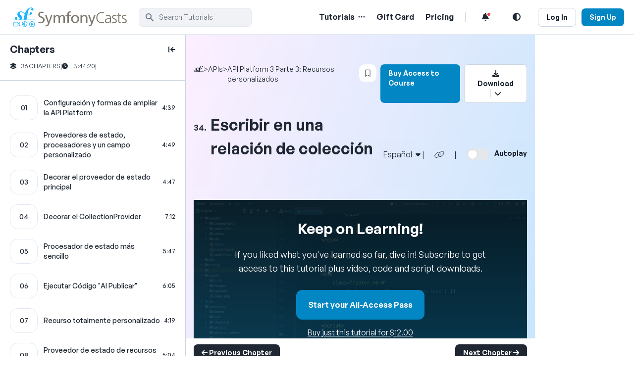

--- FILE ---
content_type: text/html; charset=UTF-8
request_url: https://symfonycasts.com/es/screencast/api-platform-extending/collection-relation-write
body_size: 26812
content:
<!DOCTYPE html>
<html lang="en" class="scroll-smooth ">
<head prefix="og: http://ogp.me/ns#">
    <meta charset="utf-8">
    <meta http-equiv="X-UA-Compatible" content="IE=edge">
    <meta name="viewport" content="width=device-width, initial-scale=1">
    <meta name="description" content="Estamos tan cerca de reimplementar completamente nuestra API utilizando estas clases personalizadas... ¡Qué emoción!  Vamos a ejecutar todas las pruebas para ver en qué punto estamos.  &quot;&quot;&quot;terminal symfony php bin/phpunit &quot;&quot;&quot;  Y... todo pasa excepto una">
    <link rel="canonical" href="https://symfonycasts.com/es/screencast/api-platform-extending/collection-relation-write">                        
    <meta property="og:title" content="Escribir en una relación de colección">
<meta property="og:description" content="Estamos tan cerca de reimplementar completamente nuestra API utilizando estas clases personalizadas... ¡Qué emoción!  Vamos a ejecutar todas las pruebas para ver en qué punto estamos.  &quot;&quot;&quot;terminal symfony php bin/phpunit &quot;&quot;&quot;  Y... todo pasa excepto una">
<meta property="og:url" content="https://symfonycasts.com/es/screencast/api-platform-extending/collection-relation-write">
            <meta property="og:image" content="https://i.vimeocdn.com/video/1743772747-5dda126f75d1b0b18118c87e824ed1dbc5d85afd98a05a593be07485ffada282-d_1108x624?r=pad">
    
<meta name="twitter:card" content="summary">


    <title>Escribir en una relación de colección > API Platform 3 Parte 3: Recursos personalizados | SymfonyCasts</title>

            <link rel="stylesheet" href="https://symfonycasts.com/build/150.42a35cc8.css" data-turbo-track="reload"><link rel="stylesheet" href="https://symfonycasts.com/build/tailwind.76cc7e2c.css" data-turbo-track="reload">

        <link rel="preconnect" href="https://kit.fontawesome.com">
        <link rel="preconnect" href="https://api.fontshare.com">
        <link rel="stylesheet" href="https://kit.fontawesome.com/f44096511e.css" crossorigin="anonymous">
    
                                            <script async defer src="https://sa.symfonycasts.com/latest.js"></script>
                    
        <script src="https://symfonycasts.com/build/runtime.831caf02.js" defer data-turbo-track="reload"></script><script src="https://symfonycasts.com/build/8764.79cb6dbe.js" defer data-turbo-track="reload"></script><script src="https://symfonycasts.com/build/560.7017a8cd.js" defer data-turbo-track="reload"></script><script src="https://symfonycasts.com/build/4987.fd46174f.js" defer data-turbo-track="reload"></script><script src="https://symfonycasts.com/build/2139.6951114b.js" defer data-turbo-track="reload"></script><script src="https://symfonycasts.com/build/2624.eedc0a93.js" defer data-turbo-track="reload"></script><script src="https://symfonycasts.com/build/1862.cd99a41b.js" defer data-turbo-track="reload"></script><script src="https://symfonycasts.com/build/4430.b8f58b3a.js" defer data-turbo-track="reload"></script><script src="https://symfonycasts.com/build/9698.57fac696.js" defer data-turbo-track="reload"></script><script src="https://symfonycasts.com/build/tailwind.67a06e99.js" defer data-turbo-track="reload"></script>
    
        
</head>
<body
        data-controller="preserve-hash"
        class="min-h-screen bg-white text-black-8 dark:text-white dark:bg-black-9"
        data-user-id=""
                data-is-dark-mode-on="false"
                data-dark-mode-disabled="false"
        data-analytics-video-stats-url="/api/analytics/video/duration">
    <turbo-frame id="header" target="_top">
        <header data-controller="mobile-menu" class="border-b border-black-2 dark:border-black-8 dark:bg-black-9">
        <section class="max-w-screen-2xl mx-auto py-3 px-5 flex justify-between items-center">
            <div class="flex grow">
                <button data-action="mobile-menu#toggle:prevent" class="md:hidden cursor-pointer relative w-4 h-6 mt-2.5 mr-3" aria-label="Mobile Menu Toggle">
                    <div class="bg-black-9 dark:bg-white w-4 h-0.5 rounded absolute top-4 -mt-0.5 transition-all duration-500 before:content-[''] before:bg-black-9 before:dark:bg-white before:w-4 before:h-0.5 before:rounded before:absolute before:transition-all before:duration-500 before:-translate-x-2 before:translate-y-2 after:content-[''] after:bg-black-9 after:dark:bg-white after:w-4 after:h-0.5 after:rounded after:absolute after:transition-all after:duration-500 after:-translate-x-2 after:-translate-y-2"></div>
                </button>
                <a href="/" class="text-3xl font-medium" aria-label="SymfonyCasts Homepage">
                    <div class="bg-[url('../images/symfonycasts-logo-dm.svg')] w-[52px] h-[45px] bg-cover bg-no-repeat min-[1099px]:bg-[url('../images/symfonycasts-logo.svg')] min-[1099px]:dark:bg-[url('../images/symfonycasts-logo-dm.svg')] min-[1099px]:w-[240px] min-[1099px]:bg-contain mr-5" alt="SymfonyCasts Logo"></div>
                </a>
                <span class="hidden md:flex md:grow items-center">
                                            <form action="/screencast/api-platform-extending/search"
      data-controller="rich-search"
      role="search"
      aria-expanded="false"
     class="group w-[228px] aria-expanded:w-full transition-all relative"
>
    <div class="relative">
        <div class="absolute inset-y-0 left-0 flex items-center pl-3 pointer-events-none">
            <svg aria-hidden="true" class="w-5 h-5 text-black-5" fill="currentColor" viewBox="0 0 20 20" xmlns="http://www.w3.org/2000/svg"><path fill-rule="evenodd" d="M8 4a4 4 0 100 8 4 4 0 000-8zM2 8a6 6 0 1110.89 3.476l4.817 4.817a1 1 0 01-1.414 1.414l-4.816-4.816A6 6 0 012 8z" clip-rule="evenodd"></path></svg>
        </div>
        <input data-rich-search-target="input"
               autocomplete="off"
               data-action="keydown.meta+k@window->rich-search#openByKey keydown.ctrl+k@window->rich-search#openByKey focus->rich-search#open keydown->rich-search#hotkeys rich-search#syncInput"
               value=""
               name="q"
               type="text"
               class="w-full focus:ring-0 focus:ring-offset-0 focus:outline-none group-aria-expanded:border group-aria-expanded:rounded-b-none group-aria-expanded:border-b-0 group-aria-expanded:border-blue-6 bg-black-1 border dark:border-black-7 border-black-2 text-black-5 text-sm rounded-lg block pl-10 p-2 dark:bg-black-7 dark:placeholder-black-5 dark:text-white"
               placeholder="Search Tutorials"
               spellcheck="false"
               aria-label="search"
        >
            </div>
            <div data-rich-search-target="list"
             class="absolute w-full bg-black-1 dark:bg-black-7 rounded-b-lg z-30 group-aria-expanded:block hidden border border-t-0 border-blue-6"
        >
            <ul>
                <li data-rich-search-target="listItem"
                    data-action="mouseover->rich-search#moveWithMouse click->rich-search#selectAndSubmit"
                    class="group aria-selected:bg-blue-6 aria-selected:text-white cursor-pointer"
                    aria-selected="true"
                    data-search-action="/screencast/api-platform-extending/search"
                >
                    <div class="flex justify-between items-center p-3">
                        <i class="fa fa-search"></i>
                        <span data-rich-search-target="textItem" class="pl-3 grow text-ellipsis overflow-hidden whitespace-nowrap"></span>
                        <span class="text-black-9 dark:text-white rounded p-1 bg-black-2 dark:bg-black-8 font-normal text-sm min-w-[92px]">In this course</span>
                    </div>
                </li>

                <li data-rich-search-target="listItem"
                    data-action="mouseover->rich-search#moveWithMouse click->rich-search#selectAndSubmit"
                    class="group aria-selected:bg-blue-6 aria-selected:text-white cursor-pointer rounded-b-lg"
                    aria-selected="false"
                    data-search-action="/search"
                >
                    <div class="flex justify-between items-center p-3">
                        <i class="fa fa-search"></i>
                        <span data-rich-search-target="textItem" class="grow pl-3 text-ellipsis overflow-hidden whitespace-nowrap"></span>
                        <span class="text-black-9 dark:text-white rounded p-1 bg-black-2 dark:bg-black-8 font-normal text-sm min-w-[121px]">All SymfonyCasts</span>
                    </div>
                </li>
            </ul>
        </div>
    </form>

                                    </span>
            </div>
            <div class="font-semibold">
                <nav class="space-x-1.5 sm:space-x-2 min-[812px]:space-x-3 xl:space-x-5" aria-label="main">
                                                                <div  class="inline-block md:hidden"
     data-controller="dropdown"
     data-dropdown-offset-value="40"
     data-dropdown-placement-value="bottom"
     data-dropdown-close-on-click-inside-value="false"
     data-dropdown-use-overlay-value="true"
>
        <button data-action="dropdown#toggle:prevent" type="button"  class="py-1 px-2.5">
                                        <span class="sr-only">Open Search Menu</span>
                                <i class="fas fa-search fa-fw"></i>
                                </button>
    <div class="absolute z-50 hidden w-auto bg-white rounded-lg shadow dark:bg-black-8 py-5 px-7 after:absolute after:content-[&#039;&#039;] after:top-0 after:-translate-y-6 after:left-0 after:right-0 after:mx-auto after:border-[12px] after:w-4 after:border-b-white after:dark:border-b-black-8 after:border-transparent"
         data-dropdown-target="block"
    >
        <form action="/search"
      data-controller="rich-search"
      role="search"
      aria-expanded="false"
     class="group w-[228px] aria-expanded:w-full transition-all relative"
>
    <div class="relative">
        <div class="absolute inset-y-0 left-0 flex items-center pl-3 pointer-events-none">
            <svg aria-hidden="true" class="w-5 h-5 text-black-5" fill="currentColor" viewBox="0 0 20 20" xmlns="http://www.w3.org/2000/svg"><path fill-rule="evenodd" d="M8 4a4 4 0 100 8 4 4 0 000-8zM2 8a6 6 0 1110.89 3.476l4.817 4.817a1 1 0 01-1.414 1.414l-4.816-4.816A6 6 0 012 8z" clip-rule="evenodd"></path></svg>
        </div>
        <input data-rich-search-target="input"
               autocomplete="off"
               data-action=""
               value=""
               name="q"
               type="text"
               class="w-full focus:ring-0 focus:ring-offset-0 focus:outline-none group-aria-expanded:border group-aria-expanded:border-blue-6 bg-black-1 border dark:border-black-7 border-black-2 text-black-5 text-sm rounded-lg block pl-10 p-2 dark:bg-black-7 dark:placeholder-black-5 dark:text-white"
               placeholder="Search Tutorials"
               spellcheck="false"
               aria-label="search"
        >
            </div>
    </form>

                            <h4 class="pt-4 pb-3 text-sm text-black-4 font-normal">Popular Search Topics</h4>
                            <ul class="list-none font-semibold text-lg gap-3">
                                <li><a href="/search?q=API%20Platform">API Platform</a></li>
                                <li><a href="/search?q=Doctrine">Doctrine</a></li>
                                <li><a href="/search?q=Turbo">Turbo</a></li>
                                <li><a href="/search?q=EasyAdmin">EasyAdmin</a></li>
                            </ul>
                            </div>
</div>
                    
                    <div  class="hidden md:inline-block"
     data-controller="dropdown"
     data-dropdown-offset-value="20"
     data-dropdown-placement-value="bottom"
     data-dropdown-close-on-click-inside-value="true"
     data-dropdown-use-overlay-value="false"
>
    <a href="/courses" class="hover:text-blue-6">Tutorials</a>    <button data-action="dropdown#toggle:prevent" type="button"  aria-label="Menu of Tutorial Topics"  class="">
        <i class="fa-regular fa-ellipsis pl-1 hover:text-blue-6"></i>    </button>
    <div class="z-50 absolute hidden w-auto bg-white divide-gray-100 rounded-lg shadow dark:bg-gray-700 dark:divide-gray-600 py-5 px-7"
         data-dropdown-target="block"
    >
        <a href="/courses" class="hover:text-blue-6" aria-label="View all Courses Link"><span class="text-lg font-semibold underline">View all Courses</span> <span class="font-sm font-normal">(129)</span></a>
                        <div class="grid grid-cols-2">
                                                            <div class="py-[6px] px-[6px] font-normal">
                                    <a class="hover:text-blue-6" href="/tracks/symfony" aria-label="Symfony 7 link"><i class="fa-solid fa-circle-small pr-3 text-[10px]" style="color: #06E7FC"></i>Symfony 7</a>
                                </div>
                                                            <div class="py-[6px] px-[6px] font-normal">
                                    <a class="hover:text-blue-6" href="/tracks/symfony6" aria-label="Symfony 6 link"><i class="fa-solid fa-circle-small pr-3 text-[10px]" style="color: #6B02F7"></i>Symfony 6</a>
                                </div>
                                                            <div class="py-[6px] px-[6px] font-normal">
                                    <a class="hover:text-blue-6" href="/tracks/symfony5" aria-label="Symfony 5 link"><i class="fa-solid fa-circle-small pr-3 text-[10px]" style="color: #A6F124"></i>Symfony 5</a>
                                </div>
                                                            <div class="py-[6px] px-[6px] font-normal">
                                    <a class="hover:text-blue-6" href="/tracks/rest" aria-label="APIs link"><i class="fa-solid fa-circle-small pr-3 text-[10px]" style="color: #7BE89B"></i>APIs</a>
                                </div>
                                                            <div class="py-[6px] px-[6px] font-normal">
                                    <a class="hover:text-blue-6" href="/tracks/doctrine" aria-label="Doctrine link"><i class="fa-solid fa-circle-small pr-3 text-[10px]" style="color: #06E7FC"></i>Doctrine</a>
                                </div>
                                                            <div class="py-[6px] px-[6px] font-normal">
                                    <a class="hover:text-blue-6" href="/tracks/js-tools" aria-label="JavaScript Frameworks &amp; Tools link"><i class="fa-solid fa-circle-small pr-3 text-[10px]" style="color: #ED268F"></i>JavaScript Frameworks &amp; Tools</a>
                                </div>
                                                            <div class="py-[6px] px-[6px] font-normal">
                                    <a class="hover:text-blue-6" href="/tracks/javascript" aria-label="JavaScript Fundamentals link"><i class="fa-solid fa-circle-small pr-3 text-[10px]" style="color: #ED268F"></i>JavaScript Fundamentals</a>
                                </div>
                                                            <div class="py-[6px] px-[6px] font-normal">
                                    <a class="hover:text-blue-6" href="/tracks/testing" aria-label="Testing link"><i class="fa-solid fa-circle-small pr-3 text-[10px]" style="color: #E7E517"></i>Testing</a>
                                </div>
                                                            <div class="py-[6px] px-[6px] font-normal">
                                    <a class="hover:text-blue-6" href="/tracks/drupal" aria-label="Drupal 8 link"><i class="fa-solid fa-circle-small pr-3 text-[10px]" style="color: #AF04F6"></i>Drupal 8</a>
                                </div>
                                                            <div class="py-[6px] px-[6px] font-normal">
                                    <a class="hover:text-blue-6" href="/tracks/oo" aria-label="OOP link"><i class="fa-solid fa-circle-small pr-3 text-[10px]" style="color: #3502ED"></i>OOP</a>
                                </div>
                                                            <div class="py-[6px] px-[6px] font-normal">
                                    <a class="hover:text-blue-6" href="/tracks/php" aria-label="PHP link"><i class="fa-solid fa-circle-small pr-3 text-[10px]" style="color: #07DBDE"></i>PHP</a>
                                </div>
                                                            <div class="py-[6px] px-[6px] font-normal">
                                    <a class="hover:text-blue-6" href="/tracks/extras" aria-label="Dev Tools link"><i class="fa-solid fa-circle-small pr-3 text-[10px]" style="color: #E645CD"></i>Dev Tools</a>
                                </div>
                                                    </div>
                        </div>
</div>

                                            <a href="/gift-card/" class="hover:text-blue-6 hidden lg:inline" aria-label="Gift Card Link">Gift Card</a>
                        <a class="hover:text-blue-6 hidden lg:inline" href="/pricing" aria-label="Pricing Link">Pricing</a>
                    
                    <span class="hidden lg:inline border-r border-black-3 dark:border-black-6"></span>

                    <div  class="inline-block"
     data-controller="dropdown"
     data-dropdown-offset-value="40"
     data-dropdown-placement-value="bottom"
     data-dropdown-close-on-click-inside-value="true"
     data-dropdown-use-overlay-value="false"
>
        <button data-action="dropdown#toggle:prevent" type="button"  aria-label="Notifications list"  class="test-notifications-bell rounded-full py-1 px-2.5 hover:bg-black-1 hover:dark:bg-black-7 active:dark:bg-blue-8 active:dark:text-blue-5 active:bg-blue-1 active:text-blue-6">
                                    <i class="fa fa-bell fa-fw relative">
                                                                    <div class="bg-red-500 border-2 border-white dark:border-black-8 rounded-full h-[10px] w-[10px] absolute right-[-2px] top-[-2px] test-red-dot"></div>
                                                            </i>
                            </button>
    <div class="z-50 absolute h-[580px] overflow-y-scroll hidden md:2w-[530px] bg-white divide-y divide-gray-100 rounded-lg shadow dark:bg-gray-700 dark:divide-gray-600 py-5 px-7 after:absolute after:content-[&#039;&#039;] after:top-0 after:-translate-y-6 after:right-5 after:border-[12px] after:w-4 after:border-b-white after:dark:border-b-gray-700 after:border-transparent"
         data-dropdown-target="block"
    >
        <div class="flex justify-between">
                            <span class="text-lg font-semibold pb-4">Notifications</span>
                                                    </div>
                        <div class="flex pt-7">
                                                                                        <turbo-frame id="user-notifications-page1" src="/updates" loading="lazy" target="_top">
                                    Loading more entries <i class="fa fa-spinner fa-spin"></i>
                                </turbo-frame>
                                                    </div>
                        </div>
</div>

                    <a href="#"
                       class="nav-link py-1 px-2.5 hover:text-blue-6"
                       data-controller="dark-mode-toggle"
                       data-dark-mode-toggle-url-value="/api/set-dark-mode"
                       data-dark-mode-toggle-class-name-value="dark"
                       data-action="dark-mode-toggle#toggle:prevent"
                       aria-label="Light and Dark Mode Toggle"
                    ><i class="fa fa-adjust fa-fw"></i></a>

                    
                                            <span class="whitespace-nowrap">
                                                            <a class="btn-secondary-sm mr-2 whitespace-nowrap hidden md:inline-block" href="/login">Log In</a>
                                                                                        <a class="btn-blue-sm whitespace-nowrap inline-block" href="/signup">Sign Up</a>
                                                    </span>
                    
                </nav>
            </div>
        </section>
        <section data-mobile-menu-target="menu" class="absolute top-68 z-40 border-b border-black-2 dark:border-black-7 bg-white dark:bg-black-8 w-full text-2xl flex-col origin-top animate-open-menu hidden">
            <nav class="flex flex-col justify-between min-h-[90vh] py-8" aria-label="mobile">
                <div class="flex flex-col gap-2.5 p-0">
                    <div data-controller="toggle"
                         data-toggle-button-toggle-classes-value="fa-angle-down fa-angle-up"
                         data-toggle-hidden-classes-value="h-0 py-0"
                         data-toggle-shown-classes-value="py-5"
                         data-toggle-transition-height-value="true"
                    >
                        <div class="flex justify-between px-5">
                            <a href="/courses" class="hover:text-blue-6">
                                Tutorials
                            </a>
                            <button data-action="toggle#toggle:prevent">
                                <i class="fa-regular fa-angle-down pl-2 hover:text-blue-6"></i>
                            </button>
                        </div>
                                                <div class="bg-black-1 dark:bg-black-7 px-5 py-5 hidden overflow-hidden transition-all duration-500" data-toggle-target="content">
                            <span class="text-xs font-medium">Tracks (12)</span>
                                                            <div class="py-[6px] px-[6px] text-base font-normal">
                                    <a class="hover:text-blue-6" href="/tracks/symfony"><i class="fa-solid fa-circle-small pr-3 text-[10px]"></i>Symfony 7</a>
                                </div>
                                                            <div class="py-[6px] px-[6px] text-base font-normal">
                                    <a class="hover:text-blue-6" href="/tracks/symfony6"><i class="fa-solid fa-circle-small pr-3 text-[10px]"></i>Symfony 6</a>
                                </div>
                                                            <div class="py-[6px] px-[6px] text-base font-normal">
                                    <a class="hover:text-blue-6" href="/tracks/symfony5"><i class="fa-solid fa-circle-small pr-3 text-[10px]"></i>Symfony 5</a>
                                </div>
                                                            <div class="py-[6px] px-[6px] text-base font-normal">
                                    <a class="hover:text-blue-6" href="/tracks/rest"><i class="fa-solid fa-circle-small pr-3 text-[10px]"></i>APIs</a>
                                </div>
                                                            <div class="py-[6px] px-[6px] text-base font-normal">
                                    <a class="hover:text-blue-6" href="/tracks/doctrine"><i class="fa-solid fa-circle-small pr-3 text-[10px]"></i>Doctrine</a>
                                </div>
                                                            <div class="py-[6px] px-[6px] text-base font-normal">
                                    <a class="hover:text-blue-6" href="/tracks/js-tools"><i class="fa-solid fa-circle-small pr-3 text-[10px]"></i>JavaScript Frameworks &amp; Tools</a>
                                </div>
                                                            <div class="py-[6px] px-[6px] text-base font-normal">
                                    <a class="hover:text-blue-6" href="/tracks/javascript"><i class="fa-solid fa-circle-small pr-3 text-[10px]"></i>JavaScript Fundamentals</a>
                                </div>
                                                            <div class="py-[6px] px-[6px] text-base font-normal">
                                    <a class="hover:text-blue-6" href="/tracks/testing"><i class="fa-solid fa-circle-small pr-3 text-[10px]"></i>Testing</a>
                                </div>
                                                            <div class="py-[6px] px-[6px] text-base font-normal">
                                    <a class="hover:text-blue-6" href="/tracks/drupal"><i class="fa-solid fa-circle-small pr-3 text-[10px]"></i>Drupal 8</a>
                                </div>
                                                            <div class="py-[6px] px-[6px] text-base font-normal">
                                    <a class="hover:text-blue-6" href="/tracks/oo"><i class="fa-solid fa-circle-small pr-3 text-[10px]"></i>OOP</a>
                                </div>
                                                            <div class="py-[6px] px-[6px] text-base font-normal">
                                    <a class="hover:text-blue-6" href="/tracks/php"><i class="fa-solid fa-circle-small pr-3 text-[10px]"></i>PHP</a>
                                </div>
                                                            <div class="py-[6px] px-[6px] text-base font-normal">
                                    <a class="hover:text-blue-6" href="/tracks/extras"><i class="fa-solid fa-circle-small pr-3 text-[10px]"></i>Dev Tools</a>
                                </div>
                                                        <a href="/courses" class="hover:text-blue-6"><span class="text-lg font-semibold underline">View all Courses</span> <span class="text-xs font-normal">(129)</span></a>
                        </div>
                    </div>
                    <a href="/gift-card/" class="hover:text-blue-6 px-5">
                        Gift Card
                    </a>
                                            <a class="hover:text-blue-6 px-5" href="/pricing">Pricing</a>
                                    </div>
                <div class="flex flex-col px-3">
                                            <a class="btn-secondary-sm text-center" href="/login">Log In</a>
                        <a class="btn-blue-sm text-center mt-2.5" href="/signup">Sign Up</a>
                                    </div>
            </nav>
        </section>
    </header>
</turbo-frame>


    <main class="mx-auto">    <div
        id="course-wrapper"
        class="relative md:static md:grid transition-all duration-500 md:grid-cols-[375px_minmax(0,1fr)]"
        data-controller="toggle chapters-sidebar-mobile chapters-list"
        data-toggle-shown-classes-value="md:grid-cols-[375px_minmax(0,1fr)]"
        data-toggle-hidden-classes-value="md:grid-cols-[74px_minmax(0,1fr)] chapter-list-hidden"
        data-toggle-start-hidden-value="false"
        data-toggle-fully-hidden-class-value=""
        data-toggle-cookie-name-value="isChapterListHidden"
        data-toggle-target="content"
        data-chapters-list-full-rendered-url-value="/screencast/153/_chaptersList/progress/46916?isChapterListHidden=0"
    >
        <div
            class="md:hidden z-30 fixed bottom-10"
            style="left: 40%;"
        >
            <button
                class="btn-primary-sm hidden"
                data-action="chapters-sidebar-mobile#close"
                data-chapters-sidebar-mobile-target="closeButton"
            >Close Chapter List <i class="fa-solid fa-layer-group"></i></button>
            <button
                class="btn-primary-sm"
                data-action="chapters-sidebar-mobile#open"
                data-chapters-sidebar-mobile-target="openButton"
            >View Chapter List <i class="fa-solid fa-layer-group"></i></button>
        </div>
        <div
            data-simplebar
            id="chapter-list-153"
            data-turbo-permanent="true"
            data-chapters-sidebar-mobile-target="content"
            class="!absolute z-20 w-full md:!sticky hidden md:block -mb-10 top-0 md:h-screen overflow-y-scroll border-r border-black-3 dark:border-black-6 shadow-md md:shadow-none"
            style="scrollbar-width:none;"
        >
            <div
                class="bg-white dark:bg-black-9 flex-shrink-0"
            >
                <!-- start course chapter list -->
                <div class="pt-4">
                    
<!-- Table of contents -->
<turbo-frame
    id="chapters-list-153"
    target="_top"
    data-chapters-list-target="sidebar"
>
    <div class="px-5">
        <div
            class="flex pb-3 md:justify-between"
            data-toggle-target="addHidingClass"
            data-hiding-class="md:justify-end"
            data-showing-class="md:justify-between"
        >
            <p class="text-xl font-semibold block md:sidebar-collapsed:hidden">Chapters</p>
            <button
                
                class="js-chapter-arrow hidden md:block"
                aria-label="toggle to close and open chapter list"
            >
                <i
                    class="fa-solid fa-arrow-left-to-line transition-all duration-500 "
                    data-toggle-target="addHidingClass"
                    data-hiding-class="md:rotate-180"
                ></i>
            </button>
        </div>
        <div class="text-xs flex gap-2 md:sidebar-collapsed:hidden pb-5 whitespace-nowrap">
            <span class="uppercase"><i class="fa-solid fa-layer-group pr-2"></i>36 Chapters</span>
            <span>|</span>
            <span><i class="fa fa-clock pr-2"></i> 3:44:20</span>
            <span>|</span>

                    </div>
                                                                                                    </div>
            <ul class="border-t border-black-3 dark:border-black-6 pt-5 js-chapter-list">
                                                                            
                <li class=" hover:bg-black-1 hover:dark:bg-black-8 px-4 md:px-0">
                    <div
                        class="md:px-5 py-2.5"
                        data-toggle-target="addHidingClass"
                        data-hiding-class="md:px-2"
                        data-showing-class="md:px-5"
                        
                    >
                        <div class="relative">
                            <a
                                href="/es/screencast/api-platform-extending/install"
                                class=" block z-20 absolute w-full h-full js-chapter-link"
                                aria-label="Configuración y formas de ampliar la API Platform chapter"
                            ></a>
                            <div>
                                <div class="flex justify-between items-center">
                                    <div class="border relative border-black-2 dark:border-black-5 rounded-2xl flex items-center justify-center w-14 h-[50px] flex-shrink-0">
                                        <span class="text-sm z-10 font-medium">01</span>
                                        
                                                                                <div
                                            class="h-full absolute bg-black-2 dark:bg-black-7 rounded-l-2xl  left-0"
                                            style="width: 0%;"
                                        ></div>
                                    </div>
                                    <div class="flex-grow pl-3 pr-2 md:sidebar-collapsed:hidden">
                                        <div class="font-medium text-sm ">Configuración y formas de ampliar la API Platform</div>
                                                                                                                    </div>

                                    
                                                                            <div class="font-medium text-xs flex items-center md:sidebar-collapsed:hidden">4:39</div>
                                                                                                        </div>
                            </div>
                        </div>
                    </div>
                </li>
                                                                            
                <li class=" hover:bg-black-1 hover:dark:bg-black-8 px-4 md:px-0">
                    <div
                        class="md:px-5 py-2.5"
                        data-toggle-target="addHidingClass"
                        data-hiding-class="md:px-2"
                        data-showing-class="md:px-5"
                        
                    >
                        <div class="relative">
                            <a
                                href="/es/screencast/api-platform-extending/custom-field-provider"
                                class=" block z-20 absolute w-full h-full js-chapter-link"
                                aria-label="Proveedores de estado, procesadores y un campo personalizado chapter"
                            ></a>
                            <div>
                                <div class="flex justify-between items-center">
                                    <div class="border relative border-black-2 dark:border-black-5 rounded-2xl flex items-center justify-center w-14 h-[50px] flex-shrink-0">
                                        <span class="text-sm z-10 font-medium">02</span>
                                        
                                                                                <div
                                            class="h-full absolute bg-black-2 dark:bg-black-7 rounded-l-2xl  left-0"
                                            style="width: 0%;"
                                        ></div>
                                    </div>
                                    <div class="flex-grow pl-3 pr-2 md:sidebar-collapsed:hidden">
                                        <div class="font-medium text-sm ">Proveedores de estado, procesadores y un campo personalizado</div>
                                                                                                                    </div>

                                    
                                                                            <div class="font-medium text-xs flex items-center md:sidebar-collapsed:hidden">4:49</div>
                                                                                                        </div>
                            </div>
                        </div>
                    </div>
                </li>
                                                                            
                <li class=" hover:bg-black-1 hover:dark:bg-black-8 px-4 md:px-0">
                    <div
                        class="md:px-5 py-2.5"
                        data-toggle-target="addHidingClass"
                        data-hiding-class="md:px-2"
                        data-showing-class="md:px-5"
                        
                    >
                        <div class="relative">
                            <a
                                href="/es/screencast/api-platform-extending/decorated-state-provider"
                                class=" block z-20 absolute w-full h-full js-chapter-link"
                                aria-label="Decorar el proveedor de estado principal chapter"
                            ></a>
                            <div>
                                <div class="flex justify-between items-center">
                                    <div class="border relative border-black-2 dark:border-black-5 rounded-2xl flex items-center justify-center w-14 h-[50px] flex-shrink-0">
                                        <span class="text-sm z-10 font-medium">03</span>
                                        
                                                                                <div
                                            class="h-full absolute bg-black-2 dark:bg-black-7 rounded-l-2xl  left-0"
                                            style="width: 0%;"
                                        ></div>
                                    </div>
                                    <div class="flex-grow pl-3 pr-2 md:sidebar-collapsed:hidden">
                                        <div class="font-medium text-sm ">Decorar el proveedor de estado principal</div>
                                                                                                                    </div>

                                    
                                                                            <div class="font-medium text-xs flex items-center md:sidebar-collapsed:hidden">4:47</div>
                                                                                                        </div>
                            </div>
                        </div>
                    </div>
                </li>
                                                                            
                <li class=" hover:bg-black-1 hover:dark:bg-black-8 px-4 md:px-0">
                    <div
                        class="md:px-5 py-2.5"
                        data-toggle-target="addHidingClass"
                        data-hiding-class="md:px-2"
                        data-showing-class="md:px-5"
                        
                    >
                        <div class="relative">
                            <a
                                href="/es/screencast/api-platform-extending/custom-field-collection-provider"
                                class=" block z-20 absolute w-full h-full js-chapter-link"
                                aria-label="Decorar el CollectionProvider chapter"
                            ></a>
                            <div>
                                <div class="flex justify-between items-center">
                                    <div class="border relative border-black-2 dark:border-black-5 rounded-2xl flex items-center justify-center w-14 h-[50px] flex-shrink-0">
                                        <span class="text-sm z-10 font-medium">04</span>
                                        
                                                                                <div
                                            class="h-full absolute bg-black-2 dark:bg-black-7 rounded-l-2xl  left-0"
                                            style="width: 0%;"
                                        ></div>
                                    </div>
                                    <div class="flex-grow pl-3 pr-2 md:sidebar-collapsed:hidden">
                                        <div class="font-medium text-sm ">Decorar el CollectionProvider</div>
                                                                                                                    </div>

                                    
                                                                            <div class="font-medium text-xs flex items-center md:sidebar-collapsed:hidden">7:12</div>
                                                                                                        </div>
                            </div>
                        </div>
                    </div>
                </li>
                                                                            
                <li class=" hover:bg-black-1 hover:dark:bg-black-8 px-4 md:px-0">
                    <div
                        class="md:px-5 py-2.5"
                        data-toggle-target="addHidingClass"
                        data-hiding-class="md:px-2"
                        data-showing-class="md:px-5"
                        
                    >
                        <div class="relative">
                            <a
                                href="/es/screencast/api-platform-extending/simpler-state-processor"
                                class=" block z-20 absolute w-full h-full js-chapter-link"
                                aria-label="Procesador de estado más sencillo chapter"
                            ></a>
                            <div>
                                <div class="flex justify-between items-center">
                                    <div class="border relative border-black-2 dark:border-black-5 rounded-2xl flex items-center justify-center w-14 h-[50px] flex-shrink-0">
                                        <span class="text-sm z-10 font-medium">05</span>
                                        
                                                                                <div
                                            class="h-full absolute bg-black-2 dark:bg-black-7 rounded-l-2xl  left-0"
                                            style="width: 0%;"
                                        ></div>
                                    </div>
                                    <div class="flex-grow pl-3 pr-2 md:sidebar-collapsed:hidden">
                                        <div class="font-medium text-sm ">Procesador de estado más sencillo</div>
                                                                                                                    </div>

                                    
                                                                            <div class="font-medium text-xs flex items-center md:sidebar-collapsed:hidden">5:47</div>
                                                                                                        </div>
                            </div>
                        </div>
                    </div>
                </li>
                                                                            
                <li class=" hover:bg-black-1 hover:dark:bg-black-8 px-4 md:px-0">
                    <div
                        class="md:px-5 py-2.5"
                        data-toggle-target="addHidingClass"
                        data-hiding-class="md:px-2"
                        data-showing-class="md:px-5"
                        
                    >
                        <div class="relative">
                            <a
                                href="/es/screencast/api-platform-extending/on-publish"
                                class=" block z-20 absolute w-full h-full js-chapter-link"
                                aria-label="Ejecutar Código &quot;Al Publicar&quot; chapter"
                            ></a>
                            <div>
                                <div class="flex justify-between items-center">
                                    <div class="border relative border-black-2 dark:border-black-5 rounded-2xl flex items-center justify-center w-14 h-[50px] flex-shrink-0">
                                        <span class="text-sm z-10 font-medium">06</span>
                                        
                                                                                <div
                                            class="h-full absolute bg-black-2 dark:bg-black-7 rounded-l-2xl  left-0"
                                            style="width: 0%;"
                                        ></div>
                                    </div>
                                    <div class="flex-grow pl-3 pr-2 md:sidebar-collapsed:hidden">
                                        <div class="font-medium text-sm ">Ejecutar Código &quot;Al Publicar&quot;</div>
                                                                                                                    </div>

                                    
                                                                            <div class="font-medium text-xs flex items-center md:sidebar-collapsed:hidden">6:05</div>
                                                                                                        </div>
                            </div>
                        </div>
                    </div>
                </li>
                                                                            
                <li class=" hover:bg-black-1 hover:dark:bg-black-8 px-4 md:px-0">
                    <div
                        class="md:px-5 py-2.5"
                        data-toggle-target="addHidingClass"
                        data-hiding-class="md:px-2"
                        data-showing-class="md:px-5"
                        
                    >
                        <div class="relative">
                            <a
                                href="/es/screencast/api-platform-extending/custom-resource"
                                class=" block z-20 absolute w-full h-full js-chapter-link"
                                aria-label="Recurso totalmente personalizado chapter"
                            ></a>
                            <div>
                                <div class="flex justify-between items-center">
                                    <div class="border relative border-black-2 dark:border-black-5 rounded-2xl flex items-center justify-center w-14 h-[50px] flex-shrink-0">
                                        <span class="text-sm z-10 font-medium">07</span>
                                        
                                                                                <div
                                            class="h-full absolute bg-black-2 dark:bg-black-7 rounded-l-2xl  left-0"
                                            style="width: 0%;"
                                        ></div>
                                    </div>
                                    <div class="flex-grow pl-3 pr-2 md:sidebar-collapsed:hidden">
                                        <div class="font-medium text-sm ">Recurso totalmente personalizado</div>
                                                                                                                    </div>

                                    
                                                                            <div class="font-medium text-xs flex items-center md:sidebar-collapsed:hidden">4:19</div>
                                                                                                        </div>
                            </div>
                        </div>
                    </div>
                </li>
                                                                            
                <li class=" hover:bg-black-1 hover:dark:bg-black-8 px-4 md:px-0">
                    <div
                        class="md:px-5 py-2.5"
                        data-toggle-target="addHidingClass"
                        data-hiding-class="md:px-2"
                        data-showing-class="md:px-5"
                        
                    >
                        <div class="relative">
                            <a
                                href="/es/screencast/api-platform-extending/custom-resource-provider"
                                class=" block z-20 absolute w-full h-full js-chapter-link"
                                aria-label="Proveedor de estado de recursos personalizado chapter"
                            ></a>
                            <div>
                                <div class="flex justify-between items-center">
                                    <div class="border relative border-black-2 dark:border-black-5 rounded-2xl flex items-center justify-center w-14 h-[50px] flex-shrink-0">
                                        <span class="text-sm z-10 font-medium">08</span>
                                        
                                                                                <div
                                            class="h-full absolute bg-black-2 dark:bg-black-7 rounded-l-2xl  left-0"
                                            style="width: 0%;"
                                        ></div>
                                    </div>
                                    <div class="flex-grow pl-3 pr-2 md:sidebar-collapsed:hidden">
                                        <div class="font-medium text-sm ">Proveedor de estado de recursos personalizado</div>
                                                                                                                    </div>

                                    
                                                                            <div class="font-medium text-xs flex items-center md:sidebar-collapsed:hidden">5:04</div>
                                                                                                        </div>
                            </div>
                        </div>
                    </div>
                </li>
                                                                            
                <li class=" hover:bg-black-1 hover:dark:bg-black-8 px-4 md:px-0">
                    <div
                        class="md:px-5 py-2.5"
                        data-toggle-target="addHidingClass"
                        data-hiding-class="md:px-2"
                        data-showing-class="md:px-5"
                        
                    >
                        <div class="relative">
                            <a
                                href="/es/screencast/api-platform-extending/date-identifier"
                                class=" block z-20 absolute w-full h-full js-chapter-link"
                                aria-label="Utilizar un identificador personalizado (fecha) chapter"
                            ></a>
                            <div>
                                <div class="flex justify-between items-center">
                                    <div class="border relative border-black-2 dark:border-black-5 rounded-2xl flex items-center justify-center w-14 h-[50px] flex-shrink-0">
                                        <span class="text-sm z-10 font-medium">09</span>
                                        
                                                                                <div
                                            class="h-full absolute bg-black-2 dark:bg-black-7 rounded-l-2xl  left-0"
                                            style="width: 0%;"
                                        ></div>
                                    </div>
                                    <div class="flex-grow pl-3 pr-2 md:sidebar-collapsed:hidden">
                                        <div class="font-medium text-sm ">Utilizar un identificador personalizado (fecha)</div>
                                                                                                                    </div>

                                    
                                                                            <div class="font-medium text-xs flex items-center md:sidebar-collapsed:hidden">7:35</div>
                                                                                                        </div>
                            </div>
                        </div>
                    </div>
                </li>
                                                                            
                <li class=" hover:bg-black-1 hover:dark:bg-black-8 px-4 md:px-0">
                    <div
                        class="md:px-5 py-2.5"
                        data-toggle-target="addHidingClass"
                        data-hiding-class="md:px-2"
                        data-showing-class="md:px-5"
                        
                    >
                        <div class="relative">
                            <a
                                href="/es/screencast/api-platform-extending/custom-resource-item-provider"
                                class=" block z-20 absolute w-full h-full js-chapter-link"
                                aria-label="Proveedor de elementos de recursos personalizados chapter"
                            ></a>
                            <div>
                                <div class="flex justify-between items-center">
                                    <div class="border relative border-black-2 dark:border-black-5 rounded-2xl flex items-center justify-center w-14 h-[50px] flex-shrink-0">
                                        <span class="text-sm z-10 font-medium">10</span>
                                        
                                                                                <div
                                            class="h-full absolute bg-black-2 dark:bg-black-7 rounded-l-2xl  left-0"
                                            style="width: 0%;"
                                        ></div>
                                    </div>
                                    <div class="flex-grow pl-3 pr-2 md:sidebar-collapsed:hidden">
                                        <div class="font-medium text-sm ">Proveedor de elementos de recursos personalizados</div>
                                                                                                                    </div>

                                    
                                                                            <div class="font-medium text-xs flex items-center md:sidebar-collapsed:hidden">3:26</div>
                                                                                                        </div>
                            </div>
                        </div>
                    </div>
                </li>
                                                                            
                <li class=" hover:bg-black-1 hover:dark:bg-black-8 px-4 md:px-0">
                    <div
                        class="md:px-5 py-2.5"
                        data-toggle-target="addHidingClass"
                        data-hiding-class="md:px-2"
                        data-showing-class="md:px-5"
                        
                    >
                        <div class="relative">
                            <a
                                href="/es/screencast/api-platform-extending/custom-resource-processor"
                                class=" block z-20 absolute w-full h-full js-chapter-link"
                                aria-label="Procesador de estado de recursos personalizado chapter"
                            ></a>
                            <div>
                                <div class="flex justify-between items-center">
                                    <div class="border relative border-black-2 dark:border-black-5 rounded-2xl flex items-center justify-center w-14 h-[50px] flex-shrink-0">
                                        <span class="text-sm z-10 font-medium">11</span>
                                        
                                                                                <div
                                            class="h-full absolute bg-black-2 dark:bg-black-7 rounded-l-2xl  left-0"
                                            style="width: 0%;"
                                        ></div>
                                    </div>
                                    <div class="flex-grow pl-3 pr-2 md:sidebar-collapsed:hidden">
                                        <div class="font-medium text-sm ">Procesador de estado de recursos personalizado</div>
                                                                                                                    </div>

                                    
                                                                            <div class="font-medium text-xs flex items-center md:sidebar-collapsed:hidden">6:48</div>
                                                                                                        </div>
                            </div>
                        </div>
                    </div>
                </li>
                                                                            
                <li class=" hover:bg-black-1 hover:dark:bg-black-8 px-4 md:px-0">
                    <div
                        class="md:px-5 py-2.5"
                        data-toggle-target="addHidingClass"
                        data-hiding-class="md:px-2"
                        data-showing-class="md:px-5"
                        
                    >
                        <div class="relative">
                            <a
                                href="/es/screencast/api-platform-extending/custom-resource-relations"
                                class=" block z-20 absolute w-full h-full js-chapter-link"
                                aria-label="Relacionar ApiResources personalizados chapter"
                            ></a>
                            <div>
                                <div class="flex justify-between items-center">
                                    <div class="border relative border-black-2 dark:border-black-5 rounded-2xl flex items-center justify-center w-14 h-[50px] flex-shrink-0">
                                        <span class="text-sm z-10 font-medium">12</span>
                                        
                                                                                <div
                                            class="h-full absolute bg-black-2 dark:bg-black-7 rounded-l-2xl  left-0"
                                            style="width: 0%;"
                                        ></div>
                                    </div>
                                    <div class="flex-grow pl-3 pr-2 md:sidebar-collapsed:hidden">
                                        <div class="font-medium text-sm ">Relacionar ApiResources personalizados</div>
                                                                                                                    </div>

                                    
                                                                            <div class="font-medium text-xs flex items-center md:sidebar-collapsed:hidden">5:13</div>
                                                                                                        </div>
                            </div>
                        </div>
                    </div>
                </li>
                                                                            
                <li class=" hover:bg-black-1 hover:dark:bg-black-8 px-4 md:px-0">
                    <div
                        class="md:px-5 py-2.5"
                        data-toggle-target="addHidingClass"
                        data-hiding-class="md:px-2"
                        data-showing-class="md:px-5"
                        
                    >
                        <div class="relative">
                            <a
                                href="/es/screencast/api-platform-extending/embedded-object"
                                class=" block z-20 absolute w-full h-full js-chapter-link"
                                aria-label="Incrustar DTO personalizados chapter"
                            ></a>
                            <div>
                                <div class="flex justify-between items-center">
                                    <div class="border relative border-black-2 dark:border-black-5 rounded-2xl flex items-center justify-center w-14 h-[50px] flex-shrink-0">
                                        <span class="text-sm z-10 font-medium">13</span>
                                        
                                                                                <div
                                            class="h-full absolute bg-black-2 dark:bg-black-7 rounded-l-2xl  left-0"
                                            style="width: 0%;"
                                        ></div>
                                    </div>
                                    <div class="flex-grow pl-3 pr-2 md:sidebar-collapsed:hidden">
                                        <div class="font-medium text-sm ">Incrustar DTO personalizados</div>
                                                                                                                    </div>

                                    
                                                                            <div class="font-medium text-xs flex items-center md:sidebar-collapsed:hidden">4:47</div>
                                                                                                        </div>
                            </div>
                        </div>
                    </div>
                </li>
                                                                            
                <li class=" hover:bg-black-1 hover:dark:bg-black-8 px-4 md:px-0">
                    <div
                        class="md:px-5 py-2.5"
                        data-toggle-target="addHidingClass"
                        data-hiding-class="md:px-2"
                        data-showing-class="md:px-5"
                        
                    >
                        <div class="relative">
                            <a
                                href="/es/screencast/api-platform-extending/pagination"
                                class=" block z-20 absolute w-full h-full js-chapter-link"
                                aria-label="Paginación en un Recurso Personalizado chapter"
                            ></a>
                            <div>
                                <div class="flex justify-between items-center">
                                    <div class="border relative border-black-2 dark:border-black-5 rounded-2xl flex items-center justify-center w-14 h-[50px] flex-shrink-0">
                                        <span class="text-sm z-10 font-medium">14</span>
                                        
                                                                                <div
                                            class="h-full absolute bg-black-2 dark:bg-black-7 rounded-l-2xl  left-0"
                                            style="width: 0%;"
                                        ></div>
                                    </div>
                                    <div class="flex-grow pl-3 pr-2 md:sidebar-collapsed:hidden">
                                        <div class="font-medium text-sm ">Paginación en un Recurso Personalizado</div>
                                                                                                                    </div>

                                    
                                                                            <div class="font-medium text-xs flex items-center md:sidebar-collapsed:hidden">8:18</div>
                                                                                                        </div>
                            </div>
                        </div>
                    </div>
                </li>
                                                                            
                <li class=" hover:bg-black-1 hover:dark:bg-black-8 px-4 md:px-0">
                    <div
                        class="md:px-5 py-2.5"
                        data-toggle-target="addHidingClass"
                        data-hiding-class="md:px-2"
                        data-showing-class="md:px-5"
                        
                    >
                        <div class="relative">
                            <a
                                href="/es/screencast/api-platform-extending/user-dto"
                                class=" block z-20 absolute w-full h-full js-chapter-link"
                                aria-label="Clase de usuario Dto chapter"
                            ></a>
                            <div>
                                <div class="flex justify-between items-center">
                                    <div class="border relative border-black-2 dark:border-black-5 rounded-2xl flex items-center justify-center w-14 h-[50px] flex-shrink-0">
                                        <span class="text-sm z-10 font-medium">15</span>
                                        
                                                                                <div
                                            class="h-full absolute bg-black-2 dark:bg-black-7 rounded-l-2xl  left-0"
                                            style="width: 0%;"
                                        ></div>
                                    </div>
                                    <div class="flex-grow pl-3 pr-2 md:sidebar-collapsed:hidden">
                                        <div class="font-medium text-sm ">Clase de usuario Dto</div>
                                                                                                                    </div>

                                    
                                                                            <div class="font-medium text-xs flex items-center md:sidebar-collapsed:hidden">4:24</div>
                                                                                                        </div>
                            </div>
                        </div>
                    </div>
                </li>
                                                                            
                <li class=" hover:bg-black-1 hover:dark:bg-black-8 px-4 md:px-0">
                    <div
                        class="md:px-5 py-2.5"
                        data-toggle-target="addHidingClass"
                        data-hiding-class="md:px-2"
                        data-showing-class="md:px-5"
                        
                    >
                        <div class="relative">
                            <a
                                href="/es/screencast/api-platform-extending/state-options"
                                class=" block z-20 absolute w-full h-full js-chapter-link"
                                aria-label="stateOptions + entityClass Magia chapter"
                            ></a>
                            <div>
                                <div class="flex justify-between items-center">
                                    <div class="border relative border-black-2 dark:border-black-5 rounded-2xl flex items-center justify-center w-14 h-[50px] flex-shrink-0">
                                        <span class="text-sm z-10 font-medium">16</span>
                                        
                                                                                <div
                                            class="h-full absolute bg-black-2 dark:bg-black-7 rounded-l-2xl  left-0"
                                            style="width: 0%;"
                                        ></div>
                                    </div>
                                    <div class="flex-grow pl-3 pr-2 md:sidebar-collapsed:hidden">
                                        <div class="font-medium text-sm ">stateOptions + entityClass Magia</div>
                                                                                                                    </div>

                                    
                                                                            <div class="font-medium text-xs flex items-center md:sidebar-collapsed:hidden">10:07</div>
                                                                                                        </div>
                            </div>
                        </div>
                    </div>
                </li>
                                                                            
                <li class=" hover:bg-black-1 hover:dark:bg-black-8 px-4 md:px-0">
                    <div
                        class="md:px-5 py-2.5"
                        data-toggle-target="addHidingClass"
                        data-hiding-class="md:px-2"
                        data-showing-class="md:px-5"
                        
                    >
                        <div class="relative">
                            <a
                                href="/es/screencast/api-platform-extending/entity-dto-provider"
                                class=" block z-20 absolute w-full h-full js-chapter-link"
                                aria-label="Entidades, DTO y el objeto &quot;central chapter"
                            ></a>
                            <div>
                                <div class="flex justify-between items-center">
                                    <div class="border relative border-black-2 dark:border-black-5 rounded-2xl flex items-center justify-center w-14 h-[50px] flex-shrink-0">
                                        <span class="text-sm z-10 font-medium">17</span>
                                        
                                                                                <div
                                            class="h-full absolute bg-black-2 dark:bg-black-7 rounded-l-2xl  left-0"
                                            style="width: 0%;"
                                        ></div>
                                    </div>
                                    <div class="flex-grow pl-3 pr-2 md:sidebar-collapsed:hidden">
                                        <div class="font-medium text-sm ">Entidades, DTO y el objeto &quot;central</div>
                                                                                                                    </div>

                                    
                                                                            <div class="font-medium text-xs flex items-center md:sidebar-collapsed:hidden">6:24</div>
                                                                                                        </div>
                            </div>
                        </div>
                    </div>
                </li>
                                                                            
                <li class=" hover:bg-black-1 hover:dark:bg-black-8 px-4 md:px-0">
                    <div
                        class="md:px-5 py-2.5"
                        data-toggle-target="addHidingClass"
                        data-hiding-class="md:px-2"
                        data-showing-class="md:px-5"
                        
                    >
                        <div class="relative">
                            <a
                                href="/es/screencast/api-platform-extending/provider-return-dto"
                                class=" block z-20 absolute w-full h-full js-chapter-link"
                                aria-label="Proveedor: Transformar Entidades en DTOs chapter"
                            ></a>
                            <div>
                                <div class="flex justify-between items-center">
                                    <div class="border relative border-black-2 dark:border-black-5 rounded-2xl flex items-center justify-center w-14 h-[50px] flex-shrink-0">
                                        <span class="text-sm z-10 font-medium">18</span>
                                        
                                                                                <div
                                            class="h-full absolute bg-black-2 dark:bg-black-7 rounded-l-2xl  left-0"
                                            style="width: 0%;"
                                        ></div>
                                    </div>
                                    <div class="flex-grow pl-3 pr-2 md:sidebar-collapsed:hidden">
                                        <div class="font-medium text-sm ">Proveedor: Transformar Entidades en DTOs</div>
                                                                                                                    </div>

                                    
                                                                            <div class="font-medium text-xs flex items-center md:sidebar-collapsed:hidden">4:47</div>
                                                                                                        </div>
                            </div>
                        </div>
                    </div>
                </li>
                                                                            
                <li class=" hover:bg-black-1 hover:dark:bg-black-8 px-4 md:px-0">
                    <div
                        class="md:px-5 py-2.5"
                        data-toggle-target="addHidingClass"
                        data-hiding-class="md:px-2"
                        data-showing-class="md:px-5"
                        
                    >
                        <div class="relative">
                            <a
                                href="/es/screencast/api-platform-extending/entity-item-provider"
                                class=" block z-20 absolute w-full h-full js-chapter-link"
                                aria-label="Entidad -&gt; DTO Proveedor de estado del elemento chapter"
                            ></a>
                            <div>
                                <div class="flex justify-between items-center">
                                    <div class="border relative border-black-2 dark:border-black-5 rounded-2xl flex items-center justify-center w-14 h-[50px] flex-shrink-0">
                                        <span class="text-sm z-10 font-medium">19</span>
                                        
                                                                                <div
                                            class="h-full absolute bg-black-2 dark:bg-black-7 rounded-l-2xl  left-0"
                                            style="width: 0%;"
                                        ></div>
                                    </div>
                                    <div class="flex-grow pl-3 pr-2 md:sidebar-collapsed:hidden">
                                        <div class="font-medium text-sm ">Entidad -&gt; DTO Proveedor de estado del elemento</div>
                                                                                                                    </div>

                                    
                                                                            <div class="font-medium text-xs flex items-center md:sidebar-collapsed:hidden">4:11</div>
                                                                                                        </div>
                            </div>
                        </div>
                    </div>
                </li>
                                                                            
                <li class=" hover:bg-black-1 hover:dark:bg-black-8 px-4 md:px-0">
                    <div
                        class="md:px-5 py-2.5"
                        data-toggle-target="addHidingClass"
                        data-hiding-class="md:px-2"
                        data-showing-class="md:px-5"
                        
                    >
                        <div class="relative">
                            <a
                                href="/es/screencast/api-platform-extending/entity-state-processor"
                                class=" block z-20 absolute w-full h-full js-chapter-link"
                                aria-label="DTO -&gt; Procesador del Estado de la Entidad chapter"
                            ></a>
                            <div>
                                <div class="flex justify-between items-center">
                                    <div class="border relative border-black-2 dark:border-black-5 rounded-2xl flex items-center justify-center w-14 h-[50px] flex-shrink-0">
                                        <span class="text-sm z-10 font-medium">20</span>
                                        
                                                                                <div
                                            class="h-full absolute bg-black-2 dark:bg-black-7 rounded-l-2xl  left-0"
                                            style="width: 0%;"
                                        ></div>
                                    </div>
                                    <div class="flex-grow pl-3 pr-2 md:sidebar-collapsed:hidden">
                                        <div class="font-medium text-sm ">DTO -&gt; Procesador del Estado de la Entidad</div>
                                                                                                                    </div>

                                    
                                                                            <div class="font-medium text-xs flex items-center md:sidebar-collapsed:hidden">7:39</div>
                                                                                                        </div>
                            </div>
                        </div>
                    </div>
                </li>
                                                                            
                <li class=" hover:bg-black-1 hover:dark:bg-black-8 px-4 md:px-0">
                    <div
                        class="md:px-5 py-2.5"
                        data-toggle-target="addHidingClass"
                        data-hiding-class="md:px-2"
                        data-showing-class="md:px-5"
                        
                    >
                        <div class="relative">
                            <a
                                href="/es/screencast/api-platform-extending/processor-saving"
                                class=" block z-20 absolute w-full h-full js-chapter-link"
                                aria-label="Aprovechar el procesador central chapter"
                            ></a>
                            <div>
                                <div class="flex justify-between items-center">
                                    <div class="border relative border-black-2 dark:border-black-5 rounded-2xl flex items-center justify-center w-14 h-[50px] flex-shrink-0">
                                        <span class="text-sm z-10 font-medium">21</span>
                                        
                                                                                <div
                                            class="h-full absolute bg-black-2 dark:bg-black-7 rounded-l-2xl  left-0"
                                            style="width: 0%;"
                                        ></div>
                                    </div>
                                    <div class="flex-grow pl-3 pr-2 md:sidebar-collapsed:hidden">
                                        <div class="font-medium text-sm ">Aprovechar el procesador central</div>
                                                                                                                    </div>

                                    
                                                                            <div class="font-medium text-xs flex items-center md:sidebar-collapsed:hidden">7:11</div>
                                                                                                        </div>
                            </div>
                        </div>
                    </div>
                </li>
                                                                            
                <li class=" hover:bg-black-1 hover:dark:bg-black-8 px-4 md:px-0">
                    <div
                        class="md:px-5 py-2.5"
                        data-toggle-target="addHidingClass"
                        data-hiding-class="md:px-2"
                        data-showing-class="md:px-5"
                        
                    >
                        <div class="relative">
                            <a
                                href="/es/screencast/api-platform-extending/control-fields"
                                class=" block z-20 absolute w-full h-full js-chapter-link"
                                aria-label="Controlar campos sin grupos chapter"
                            ></a>
                            <div>
                                <div class="flex justify-between items-center">
                                    <div class="border relative border-black-2 dark:border-black-5 rounded-2xl flex items-center justify-center w-14 h-[50px] flex-shrink-0">
                                        <span class="text-sm z-10 font-medium">22</span>
                                        
                                                                                <div
                                            class="h-full absolute bg-black-2 dark:bg-black-7 rounded-l-2xl  left-0"
                                            style="width: 0%;"
                                        ></div>
                                    </div>
                                    <div class="flex-grow pl-3 pr-2 md:sidebar-collapsed:hidden">
                                        <div class="font-medium text-sm ">Controlar campos sin grupos</div>
                                                                                                                    </div>

                                    
                                                                            <div class="font-medium text-xs flex items-center md:sidebar-collapsed:hidden">4:31</div>
                                                                                                        </div>
                            </div>
                        </div>
                    </div>
                </li>
                                                                            
                <li class=" hover:bg-black-1 hover:dark:bg-black-8 px-4 md:px-0">
                    <div
                        class="md:px-5 py-2.5"
                        data-toggle-target="addHidingClass"
                        data-hiding-class="md:px-2"
                        data-showing-class="md:px-5"
                        
                    >
                        <div class="relative">
                            <a
                                href="/es/screencast/api-platform-extending/ignored-attributes"
                                class=" block z-20 absolute w-full h-full js-chapter-link"
                                aria-label="Otras estrategias de campo condicional chapter"
                            ></a>
                            <div>
                                <div class="flex justify-between items-center">
                                    <div class="border relative border-black-2 dark:border-black-5 rounded-2xl flex items-center justify-center w-14 h-[50px] flex-shrink-0">
                                        <span class="text-sm z-10 font-medium">23</span>
                                        
                                                                                <div
                                            class="h-full absolute bg-black-2 dark:bg-black-7 rounded-l-2xl  left-0"
                                            style="width: 0%;"
                                        ></div>
                                    </div>
                                    <div class="flex-grow pl-3 pr-2 md:sidebar-collapsed:hidden">
                                        <div class="font-medium text-sm ">Otras estrategias de campo condicional</div>
                                                                                                                    </div>

                                    
                                                                            <div class="font-medium text-xs flex items-center md:sidebar-collapsed:hidden">6:04</div>
                                                                                                        </div>
                            </div>
                        </div>
                    </div>
                </li>
                                                                            
                <li class=" hover:bg-black-1 hover:dark:bg-black-8 px-4 md:px-0">
                    <div
                        class="md:px-5 py-2.5"
                        data-toggle-target="addHidingClass"
                        data-hiding-class="md:px-2"
                        data-showing-class="md:px-5"
                        
                    >
                        <div class="relative">
                            <a
                                href="/es/screencast/api-platform-extending/validation-security"
                                class=" block z-20 absolute w-full h-full js-chapter-link"
                                aria-label="Validación y seguridad del DTO chapter"
                            ></a>
                            <div>
                                <div class="flex justify-between items-center">
                                    <div class="border relative border-black-2 dark:border-black-5 rounded-2xl flex items-center justify-center w-14 h-[50px] flex-shrink-0">
                                        <span class="text-sm z-10 font-medium">24</span>
                                        
                                                                                <div
                                            class="h-full absolute bg-black-2 dark:bg-black-7 rounded-l-2xl  left-0"
                                            style="width: 0%;"
                                        ></div>
                                    </div>
                                    <div class="flex-grow pl-3 pr-2 md:sidebar-collapsed:hidden">
                                        <div class="font-medium text-sm ">Validación y seguridad del DTO</div>
                                                                                                                    </div>

                                    
                                                                            <div class="font-medium text-xs flex items-center md:sidebar-collapsed:hidden">6:13</div>
                                                                                                        </div>
                            </div>
                        </div>
                    </div>
                </li>
                                                                            
                <li class=" hover:bg-black-1 hover:dark:bg-black-8 px-4 md:px-0">
                    <div
                        class="md:px-5 py-2.5"
                        data-toggle-target="addHidingClass"
                        data-hiding-class="md:px-2"
                        data-showing-class="md:px-5"
                        
                    >
                        <div class="relative">
                            <a
                                href="/es/screencast/api-platform-extending/micro-mapper"
                                class=" block z-20 absolute w-full h-full js-chapter-link"
                                aria-label="MicroMapper: Mapeo DTO Central chapter"
                            ></a>
                            <div>
                                <div class="flex justify-between items-center">
                                    <div class="border relative border-black-2 dark:border-black-5 rounded-2xl flex items-center justify-center w-14 h-[50px] flex-shrink-0">
                                        <span class="text-sm z-10 font-medium">25</span>
                                        
                                                                                <div
                                            class="h-full absolute bg-black-2 dark:bg-black-7 rounded-l-2xl  left-0"
                                            style="width: 0%;"
                                        ></div>
                                    </div>
                                    <div class="flex-grow pl-3 pr-2 md:sidebar-collapsed:hidden">
                                        <div class="font-medium text-sm ">MicroMapper: Mapeo DTO Central</div>
                                                                                                                    </div>

                                    
                                                                            <div class="font-medium text-xs flex items-center md:sidebar-collapsed:hidden">10:11</div>
                                                                                                        </div>
                            </div>
                        </div>
                    </div>
                </li>
                                                                            
                <li class=" hover:bg-black-1 hover:dark:bg-black-8 px-4 md:px-0">
                    <div
                        class="md:px-5 py-2.5"
                        data-toggle-target="addHidingClass"
                        data-hiding-class="md:px-2"
                        data-showing-class="md:px-5"
                        
                    >
                        <div class="relative">
                            <a
                                href="/es/screencast/api-platform-extending/generic"
                                class=" block z-20 absolute w-full h-full js-chapter-link"
                                aria-label="Proveedor y procesador reutilizable Entidad-&gt;Dto chapter"
                            ></a>
                            <div>
                                <div class="flex justify-between items-center">
                                    <div class="border relative border-black-2 dark:border-black-5 rounded-2xl flex items-center justify-center w-14 h-[50px] flex-shrink-0">
                                        <span class="text-sm z-10 font-medium">26</span>
                                        
                                                                                <div
                                            class="h-full absolute bg-black-2 dark:bg-black-7 rounded-l-2xl  left-0"
                                            style="width: 0%;"
                                        ></div>
                                    </div>
                                    <div class="flex-grow pl-3 pr-2 md:sidebar-collapsed:hidden">
                                        <div class="font-medium text-sm ">Proveedor y procesador reutilizable Entidad-&gt;Dto</div>
                                                                                                                    </div>

                                    
                                                                            <div class="font-medium text-xs flex items-center md:sidebar-collapsed:hidden">4:11</div>
                                                                                                        </div>
                            </div>
                        </div>
                    </div>
                </li>
                                                                            
                <li class=" hover:bg-black-1 hover:dark:bg-black-8 px-4 md:px-0">
                    <div
                        class="md:px-5 py-2.5"
                        data-toggle-target="addHidingClass"
                        data-hiding-class="md:px-2"
                        data-showing-class="md:px-5"
                        
                    >
                        <div class="relative">
                            <a
                                href="/es/screencast/api-platform-extending/dragon-treasure-dto"
                                class=" block z-20 absolute w-full h-full js-chapter-link"
                                aria-label="¡Rápido! Crear un DTO DragonTreasure chapter"
                            ></a>
                            <div>
                                <div class="flex justify-between items-center">
                                    <div class="border relative border-black-2 dark:border-black-5 rounded-2xl flex items-center justify-center w-14 h-[50px] flex-shrink-0">
                                        <span class="text-sm z-10 font-medium">27</span>
                                        
                                                                                <div
                                            class="h-full absolute bg-black-2 dark:bg-black-7 rounded-l-2xl  left-0"
                                            style="width: 0%;"
                                        ></div>
                                    </div>
                                    <div class="flex-grow pl-3 pr-2 md:sidebar-collapsed:hidden">
                                        <div class="font-medium text-sm ">¡Rápido! Crear un DTO DragonTreasure</div>
                                                                                                                    </div>

                                    
                                                                            <div class="font-medium text-xs flex items-center md:sidebar-collapsed:hidden">9:51</div>
                                                                                                        </div>
                            </div>
                        </div>
                    </div>
                </li>
                                                                            
                <li class=" hover:bg-black-1 hover:dark:bg-black-8 px-4 md:px-0">
                    <div
                        class="md:px-5 py-2.5"
                        data-toggle-target="addHidingClass"
                        data-hiding-class="md:px-2"
                        data-showing-class="md:px-5"
                        
                    >
                        <div class="relative">
                            <a
                                href="/es/screencast/api-platform-extending/relations-depth"
                                class=" block z-20 absolute w-full h-full js-chapter-link"
                                aria-label="Dtos, mapeo y profundidad máxima de las relaciones chapter"
                            ></a>
                            <div>
                                <div class="flex justify-between items-center">
                                    <div class="border relative border-black-2 dark:border-black-5 rounded-2xl flex items-center justify-center w-14 h-[50px] flex-shrink-0">
                                        <span class="text-sm z-10 font-medium">28</span>
                                        
                                                                                <div
                                            class="h-full absolute bg-black-2 dark:bg-black-7 rounded-l-2xl  left-0"
                                            style="width: 0%;"
                                        ></div>
                                    </div>
                                    <div class="flex-grow pl-3 pr-2 md:sidebar-collapsed:hidden">
                                        <div class="font-medium text-sm ">Dtos, mapeo y profundidad máxima de las relaciones</div>
                                                                                                                    </div>

                                    
                                                                            <div class="font-medium text-xs flex items-center md:sidebar-collapsed:hidden">8:05</div>
                                                                                                        </div>
                            </div>
                        </div>
                    </div>
                </li>
                                                                            
                <li class=" hover:bg-black-1 hover:dark:bg-black-8 px-4 md:px-0">
                    <div
                        class="md:px-5 py-2.5"
                        data-toggle-target="addHidingClass"
                        data-hiding-class="md:px-2"
                        data-showing-class="md:px-5"
                        
                    >
                        <div class="relative">
                            <a
                                href="/es/screencast/api-platform-extending/dragon-treasure-write"
                                class=" block z-20 absolute w-full h-full js-chapter-link"
                                aria-label="Hacer que DragonTreasureApi sea escribible chapter"
                            ></a>
                            <div>
                                <div class="flex justify-between items-center">
                                    <div class="border relative border-black-2 dark:border-black-5 rounded-2xl flex items-center justify-center w-14 h-[50px] flex-shrink-0">
                                        <span class="text-sm z-10 font-medium">29</span>
                                        
                                                                                <div
                                            class="h-full absolute bg-black-2 dark:bg-black-7 rounded-l-2xl  left-0"
                                            style="width: 0%;"
                                        ></div>
                                    </div>
                                    <div class="flex-grow pl-3 pr-2 md:sidebar-collapsed:hidden">
                                        <div class="font-medium text-sm ">Hacer que DragonTreasureApi sea escribible</div>
                                                                                                                    </div>

                                    
                                                                            <div class="font-medium text-xs flex items-center md:sidebar-collapsed:hidden">7:23</div>
                                                                                                        </div>
                            </div>
                        </div>
                    </div>
                </li>
                                                                            
                <li class=" hover:bg-black-1 hover:dark:bg-black-8 px-4 md:px-0">
                    <div
                        class="md:px-5 py-2.5"
                        data-toggle-target="addHidingClass"
                        data-hiding-class="md:px-2"
                        data-showing-class="md:px-5"
                        
                    >
                        <div class="relative">
                            <a
                                href="/es/screencast/api-platform-extending/treasure-security"
                                class=" block z-20 absolute w-full h-full js-chapter-link"
                                aria-label="DTO y Seguridad chapter"
                            ></a>
                            <div>
                                <div class="flex justify-between items-center">
                                    <div class="border relative border-black-2 dark:border-black-5 rounded-2xl flex items-center justify-center w-14 h-[50px] flex-shrink-0">
                                        <span class="text-sm z-10 font-medium">30</span>
                                        
                                                                                <div
                                            class="h-full absolute bg-black-2 dark:bg-black-7 rounded-l-2xl  left-0"
                                            style="width: 0%;"
                                        ></div>
                                    </div>
                                    <div class="flex-grow pl-3 pr-2 md:sidebar-collapsed:hidden">
                                        <div class="font-medium text-sm ">DTO y Seguridad</div>
                                                                                                                    </div>

                                    
                                                                            <div class="font-medium text-xs flex items-center md:sidebar-collapsed:hidden">9:39</div>
                                                                                                        </div>
                            </div>
                        </div>
                    </div>
                </li>
                                                                            
                <li class=" hover:bg-black-1 hover:dark:bg-black-8 px-4 md:px-0">
                    <div
                        class="md:px-5 py-2.5"
                        data-toggle-target="addHidingClass"
                        data-hiding-class="md:px-2"
                        data-showing-class="md:px-5"
                        
                    >
                        <div class="relative">
                            <a
                                href="/es/screencast/api-platform-extending/patch-field-security"
                                class=" block z-20 absolute w-full h-full js-chapter-link"
                                aria-label="Seguridad en el campo con Parche chapter"
                            ></a>
                            <div>
                                <div class="flex justify-between items-center">
                                    <div class="border relative border-black-2 dark:border-black-5 rounded-2xl flex items-center justify-center w-14 h-[50px] flex-shrink-0">
                                        <span class="text-sm z-10 font-medium">31</span>
                                        
                                                                                <div
                                            class="h-full absolute bg-black-2 dark:bg-black-7 rounded-l-2xl  left-0"
                                            style="width: 0%;"
                                        ></div>
                                    </div>
                                    <div class="flex-grow pl-3 pr-2 md:sidebar-collapsed:hidden">
                                        <div class="font-medium text-sm ">Seguridad en el campo con Parche</div>
                                                                                                                    </div>

                                    
                                                                            <div class="font-medium text-xs flex items-center md:sidebar-collapsed:hidden">6:17</div>
                                                                                                        </div>
                            </div>
                        </div>
                    </div>
                </li>
                                                                            
                <li class=" hover:bg-black-1 hover:dark:bg-black-8 px-4 md:px-0">
                    <div
                        class="md:px-5 py-2.5"
                        data-toggle-target="addHidingClass"
                        data-hiding-class="md:px-2"
                        data-showing-class="md:px-5"
                        
                    >
                        <div class="relative">
                            <a
                                href="/es/screencast/api-platform-extending/publish"
                                class=" block z-20 absolute w-full h-full js-chapter-link"
                                aria-label="Activar un &quot;Publicar chapter"
                            ></a>
                            <div>
                                <div class="flex justify-between items-center">
                                    <div class="border relative border-black-2 dark:border-black-5 rounded-2xl flex items-center justify-center w-14 h-[50px] flex-shrink-0">
                                        <span class="text-sm z-10 font-medium">32</span>
                                        
                                                                                <div
                                            class="h-full absolute bg-black-2 dark:bg-black-7 rounded-l-2xl  left-0"
                                            style="width: 0%;"
                                        ></div>
                                    </div>
                                    <div class="flex-grow pl-3 pr-2 md:sidebar-collapsed:hidden">
                                        <div class="font-medium text-sm ">Activar un &quot;Publicar</div>
                                                                                                                    </div>

                                    
                                                                            <div class="font-medium text-xs flex items-center md:sidebar-collapsed:hidden">4:14</div>
                                                                                                        </div>
                            </div>
                        </div>
                    </div>
                </li>
                                                                            
                <li class=" hover:bg-black-1 hover:dark:bg-black-8 px-4 md:px-0">
                    <div
                        class="md:px-5 py-2.5"
                        data-toggle-target="addHidingClass"
                        data-hiding-class="md:px-2"
                        data-showing-class="md:px-5"
                        
                    >
                        <div class="relative">
                            <a
                                href="/es/screencast/api-platform-extending/write-relation"
                                class=" block z-20 absolute w-full h-full js-chapter-link"
                                aria-label="Campos de relación escribibles chapter"
                            ></a>
                            <div>
                                <div class="flex justify-between items-center">
                                    <div class="border relative border-black-2 dark:border-black-5 rounded-2xl flex items-center justify-center w-14 h-[50px] flex-shrink-0">
                                        <span class="text-sm z-10 font-medium">33</span>
                                        
                                                                                <div
                                            class="h-full absolute bg-black-2 dark:bg-black-7 rounded-l-2xl  left-0"
                                            style="width: 0%;"
                                        ></div>
                                    </div>
                                    <div class="flex-grow pl-3 pr-2 md:sidebar-collapsed:hidden">
                                        <div class="font-medium text-sm ">Campos de relación escribibles</div>
                                                                                                                    </div>

                                    
                                                                            <div class="font-medium text-xs flex items-center md:sidebar-collapsed:hidden">5:09</div>
                                                                                                        </div>
                            </div>
                        </div>
                    </div>
                </li>
                                                                            
                <li class=" hover:bg-black-1 hover:dark:bg-black-8 px-4 md:px-0">
                    <div
                        class="md:px-5 py-2.5"
                        data-toggle-target="addHidingClass"
                        data-hiding-class="md:px-2"
                        data-showing-class="md:px-5"
                        
                    >
                        <div class="relative">
                            <a
                                href="/es/screencast/api-platform-extending/collection-relation-write"
                                class=" block z-20 absolute w-full h-full js-chapter-link"
                                aria-label="Escribir en una relación de colección chapter"
                            ></a>
                            <div>
                                <div class="flex justify-between items-center">
                                    <div class="border relative border-black-2 dark:border-black-5 rounded-2xl flex items-center justify-center w-14 h-[50px] flex-shrink-0">
                                        <span class="text-sm z-10 font-medium">34</span>
                                        
                                                                                <div
                                            class="h-full absolute bg-black-2 dark:bg-black-7 rounded-l-2xl  left-0"
                                            style="width: 0%;"
                                        ></div>
                                    </div>
                                    <div class="flex-grow pl-3 pr-2 md:sidebar-collapsed:hidden">
                                        <div class="font-medium text-sm ">Escribir en una relación de colección</div>
                                                                                                                    </div>

                                    
                                                                            <div class="font-medium text-xs flex items-center md:sidebar-collapsed:hidden">5:08</div>
                                                                                                        </div>
                            </div>
                        </div>
                    </div>
                </li>
                                                                            
                <li class=" hover:bg-black-1 hover:dark:bg-black-8 px-4 md:px-0">
                    <div
                        class="md:px-5 py-2.5"
                        data-toggle-target="addHidingClass"
                        data-hiding-class="md:px-2"
                        data-showing-class="md:px-5"
                        
                    >
                        <div class="relative">
                            <a
                                href="/es/screencast/api-platform-extending/collection-relation-setting"
                                class=" block z-20 absolute w-full h-full js-chapter-link"
                                aria-label="Colección escribible mediante el PropertyAccessor chapter"
                            ></a>
                            <div>
                                <div class="flex justify-between items-center">
                                    <div class="border relative border-black-2 dark:border-black-5 rounded-2xl flex items-center justify-center w-14 h-[50px] flex-shrink-0">
                                        <span class="text-sm z-10 font-medium">35</span>
                                        
                                                                                <div
                                            class="h-full absolute bg-black-2 dark:bg-black-7 rounded-l-2xl  left-0"
                                            style="width: 0%;"
                                        ></div>
                                    </div>
                                    <div class="flex-grow pl-3 pr-2 md:sidebar-collapsed:hidden">
                                        <div class="font-medium text-sm ">Colección escribible mediante el PropertyAccessor</div>
                                                                                                                    </div>

                                    
                                                                            <div class="font-medium text-xs flex items-center md:sidebar-collapsed:hidden">6:29</div>
                                                                                                        </div>
                            </div>
                        </div>
                    </div>
                </li>
                                                                            
                <li class=" hover:bg-black-1 hover:dark:bg-black-8 px-4 md:px-0">
                    <div
                        class="md:px-5 py-2.5"
                        data-toggle-target="addHidingClass"
                        data-hiding-class="md:px-2"
                        data-showing-class="md:px-5"
                        
                    >
                        <div class="relative">
                            <a
                                href="/es/screencast/api-platform-extending/simpler-validator"
                                class=" block z-20 absolute w-full h-full js-chapter-link"
                                aria-label="Validador más sencillo para comprobar el cambio de estado chapter"
                            ></a>
                            <div>
                                <div class="flex justify-between items-center">
                                    <div class="border relative border-black-2 dark:border-black-5 rounded-2xl flex items-center justify-center w-14 h-[50px] flex-shrink-0">
                                        <span class="text-sm z-10 font-medium">36</span>
                                        
                                                                                <div
                                            class="h-full absolute bg-black-2 dark:bg-black-7 rounded-l-2xl  left-0"
                                            style="width: 0%;"
                                        ></div>
                                    </div>
                                    <div class="flex-grow pl-3 pr-2 md:sidebar-collapsed:hidden">
                                        <div class="font-medium text-sm ">Validador más sencillo para comprobar el cambio de estado</div>
                                                                                                                    </div>

                                    
                                                                            <div class="font-medium text-xs flex items-center md:sidebar-collapsed:hidden">7:23</div>
                                                                                                        </div>
                            </div>
                        </div>
                    </div>
                </li>
                    </ul>
    </turbo-frame>


                </div>
                <!-- closes actual list of chapters -->
            </div>
        </div>

        <div class="flex-grow course-content">
            
    <div
        data-controller="video-player chapter-share"
        data-video-player-course-url-value="/es/screencast/api-platform-extending/collection-relation-write"
        data-video-player-default-lang-value="en"
        data-video-player-progress-url-value="/tracking/progress/chapter/{id}/{state}"
        data-video-player-percent-complete-progress-url-value="/tracking/percent-complete/chapter/{id}/{percentComplete}"
        data-action="chapter_view_state_changed->video-player#updateState chapter_view_percent_complete->video-player#updatePercentComplete"
        class="mx-auto"
    >
                <div class="lg:grid lg:grid-cols-[1fr_12rem] lg:gap-2">
            <div class="overflow-hidden">
        
        <div class="px-4 gradient-hero">
            <div class="max-w-screen-xl mx-auto">
                <div class="pt-6">

</div>

                <div class="xl:flex xl:justify-between text-sm pt-3 sm:pt-9 mb-3">
                                        <div class="flex justify-start gap-2">
                        <div class="bg-[url('../images/sf-lm.svg')] dark:bg-[url('../images/sf-dm.svg')] w-6 h-4 bg-contain bg-no-repeat mt-[3px]" alt="SymfonyCasts Logo"></div>
                                                                            <span>></span>
                            <a href="/tracks/rest" class="hover:text-blue-6">APIs</a>
                                                <span>></span>
                        <a href="/es/screencast/api-platform-extending" class="hover:text-blue-6">API Platform 3 Parte 3: Recursos personalizados</a>
                    </div>
                                        <div class="flex xl:justify-end mt-3 xl:mt-0">
                        <div>
                            <turbo-frame id="bookmark-controls-video-46916">
            <span  data-controller="tooltip" data-tooltip-offset-value="10" data-tooltip-placement-value="bottom"
    data-action="focusin->tooltip#mouseEnter focusout->tooltip#mouseLeave open->tooltip#mouseEnter"
>
    <button
                class="bg-white text-black-8 rounded-xl px-3 py-2"
                data-placement="bottom"
                aria-label="Bookmark this content button"
            >
                <i class="fal fa-bookmark"></i>
            </button>
            <span class="sr-only">Login to bookmark this video</span>
        
    <div data-tooltip-target="block" class=" hidden absolute z-50 inline-block p-2 text-sm text-gray-500 duration-300 bg-white border border-gray-200 rounded-lg shadow-sm dark:text-gray-400 dark:bg-gray-800 dark:border-gray-600">
                    <div class="text-center" data-tooltip-target="content">Login to bookmark this video</div>
                <div data-tooltip-target="arrow" class="w-[10px] h-[10px] z-10 absolute bg-white border-t border-l border-gray-200 dark:border-gray-600 dark:bg-gray-800"></div>
    </div>
</span>
    </turbo-frame>

                        </div>
                                                                        
                                                    <a href="/pricing/api-platform-extending" class="btn-blue-sm ml-2">Buy Access to Course</a>
                        
                        


        
            <div data-controller="dropdown" data-dropdown-placement-value="bottom-end" data-dropdown-offset-value="10">
            <button
                class="btn-secondary-sm ml-2 js-course-download-btn"
                data-action="dropdown#toggle"
            >
                    <span><i class="fa fa-download"></i></span>
    <span class="hidden px-1 lg:inline">Download</span>
    <span class="px-1 border-l border-black-5"></span>
    <i class="fa fa-chevron-down"></i>

            </button>

            <ul data-dropdown-target="block" class="absolute text-sm z-10 hidden w-auto bg-white divide-gray-100 rounded-lg shadow dark:bg-gray-700 dark:divide-gray-600 py-2">
                                                                                                    <li><span  data-controller="tooltip" data-tooltip-offset-value="10" data-tooltip-placement-value="left"
    data-action="focusin->tooltip#mouseEnter focusout->tooltip#mouseLeave open->tooltip#mouseEnter"
>
            <a class="block px-4 py-2 hover:bg-gray-100 dark:hover:bg-gray-600 dark:hover:text-white" href="javascript:void(0)" data-turbo="false" rel="nofollow">
            <i class="fal fa-code fa-fw mr-2 py-1"></i>Course Code
            <span class="sr-only">Subscribe to download the code!</span>
        </a>
    
            
    <div data-tooltip-target="block" class=" hidden absolute z-50 inline-block p-2 text-sm text-gray-500 duration-0 bg-white border border-gray-200 rounded-lg shadow-sm dark:text-gray-400 dark:bg-gray-800 dark:border-gray-600">
                    <div class="text-center" data-tooltip-target="content">Subscribe to download the code!</div>
                <div data-tooltip-target="arrow" class="w-[10px] h-[10px] z-10 absolute bg-white border-t border-l border-gray-200 dark:border-gray-600 dark:bg-gray-800"></div>
    </div>
</span>
        
    </li>

                                                            <li><span  data-controller="tooltip" data-tooltip-offset-value="10" data-tooltip-placement-value="left"
    data-action="focusin->tooltip#mouseEnter focusout->tooltip#mouseLeave open->tooltip#mouseEnter"
>
            <a class="block px-4 py-2 hover:bg-gray-100 dark:hover:bg-gray-600 dark:hover:text-white" href="javascript:void(0)" data-turbo="false" rel="nofollow">
            <i class="fal fa-video fa-fw mr-2 py-1"></i>This Video
            <span class="sr-only">Subscribe to download the video!</span>
        </a>
    
            
    <div data-tooltip-target="block" class=" hidden absolute z-50 inline-block p-2 text-sm text-gray-500 duration-300 bg-white border border-gray-200 rounded-lg shadow-sm dark:text-gray-400 dark:bg-gray-800 dark:border-gray-600">
                    <div class="text-center" data-tooltip-target="content">Subscribe to download the video!</div>
                <div data-tooltip-target="arrow" class="w-[10px] h-[10px] z-10 absolute bg-white border-t border-l border-gray-200 dark:border-gray-600 dark:bg-gray-800"></div>
    </div>
</span>
        
    </li>

                                                            <li><span  data-controller="tooltip" data-tooltip-offset-value="10" data-tooltip-placement-value="left"
    data-action="focusin->tooltip#mouseEnter focusout->tooltip#mouseLeave open->tooltip#mouseEnter"
>
            <a class="block px-4 py-2 hover:bg-gray-100 dark:hover:bg-gray-600 dark:hover:text-white" href="javascript:void(0)" data-turbo="false" rel="nofollow">
            <i class="fal fa-closed-captioning fa-fw mr-2 py-1"></i>Subtitles
            <span class="sr-only">Subscribe to download the subtitles!</span>
        </a>
    
            
    <div data-tooltip-target="block" class=" hidden absolute z-50 inline-block p-2 text-sm text-gray-500 duration-300 bg-white border border-gray-200 rounded-lg shadow-sm dark:text-gray-400 dark:bg-gray-800 dark:border-gray-600">
                    <div class="text-center" data-tooltip-target="content">Subscribe to download the subtitles!</div>
                <div data-tooltip-target="arrow" class="w-[10px] h-[10px] z-10 absolute bg-white border-t border-l border-gray-200 dark:border-gray-600 dark:bg-gray-800"></div>
    </div>
</span>
        
    </li>

                                        <li><span  data-controller="tooltip" data-tooltip-offset-value="10" data-tooltip-placement-value="left"
    data-action="focusin->tooltip#mouseEnter focusout->tooltip#mouseLeave open->tooltip#mouseEnter"
>
            <a class="block px-4 py-2 hover:bg-gray-100 dark:hover:bg-gray-600 dark:hover:text-white" href="javascript:void(0)" data-turbo="false" rel="nofollow">
            <i class="fal fa-book fa-fw mr-2 py-1"></i>Course Script
            <span class="sr-only">Subscribe to download the script!</span>
        </a>
    
            
    <div data-tooltip-target="block" class=" hidden absolute z-50 inline-block p-2 text-sm text-gray-500 duration-300 bg-white border border-gray-200 rounded-lg shadow-sm dark:text-gray-400 dark:bg-gray-800 dark:border-gray-600">
                    <div class="text-center" data-tooltip-target="content">Subscribe to download the script!</div>
                <div data-tooltip-target="arrow" class="w-[10px] h-[10px] z-10 absolute bg-white border-t border-l border-gray-200 dark:border-gray-600 dark:bg-gray-800"></div>
    </div>
</span>
        
    </li>

            </ul>
        </div>
    

                    </div>
                </div>
                <div class="lg:flex lg:justify-between my-5">
                    <div id="course-chapter-title">
                        <div class="font-semibold flex mb-2 lg:mb-0">
            <span class="pr-2 mt-1 lg:mt-[18px]">34.</span>
        <h1 id="play" class="text-[22px] lg:text-[32px]">Escribir en una relación de colección</h1>
</div>
<div>
    
    </div>

                    </div>
                    <div class="flex items-end">
                                                    <div class="js-lang-switcher flex" data-controller="dropdown" data-dropdown-placement-value="bottom" data-dropdown-offset-value="10">
    <button class="flex-shrink-0" type="button" data-action="dropdown#toggle">
        <span>Español</span>
        <i class="fas fa-caret-down pl-1"></i>
    </button>
        <div class="absolute z-10 hidden w-auto bg-white rounded-lg shadow dark:bg-gray-700" data-dropdown-target="block">
        <ul aria-labelledby="dropdownLanguageButton" class="py-2 text-sm text-gray-700 dark:text-gray-200">
                        <li>
                <a
                    href="/screencast/api-platform-extending/collection-relation-write"
                    class="block px-4 py-2 hover:bg-gray-100 dark:hover:bg-gray-600 dark:hover:text-white"
                >
                    English
                </a>
            </li>
                        <li>
                <a
                    href="/es/screencast/api-platform-extending/collection-relation-write"
                    class="block px-4 py-2 hover:bg-gray-100 dark:hover:bg-gray-600 dark:hover:text-white"
                >
                    Español
                </a>
            </li>
                    </ul>
    </div>
</div>

                            <span class="px-5">|</span>
                                                                        <div
     data-controller="modal" data-action="turbo:before-frame-render-&gt;modal#beforeFrameRender turbo:before-cache@window-&gt;modal#beforeTurboCache  modal:open-&gt;modal#open modal:close-&gt;modal#close modal:close@window-&gt;modal#close" data-chapter-share-target="shareModal"
    data-modal-shown-value="false"
    data-modal-close-click-outside-value="true"
    data-modal-close-press-escape-value="true"
>
    <button class="hover:text-blue-6 cursor-pointer" data-action="chapter-share#openModal" aria-label="Share chapter video link"><i class="fal fa-link"></i></button>
    <dialog
        class="open:flex open:flex-col p-0 bg-transparent text-left transform rounded-lg shadow-xl inset-0 w-full md:w-fit md:max-w-[50%] animate-fade-in backdrop:bg-slate-600 backdrop:bg-opacity-80 backdrop:backdrop-blur-sm md:min-w-[50%]"
        data-modal-target="dialog"
        data-action="close->modal#close click->modal#clickOutside"
    >
        
        <div class="flex grow p-5 bg-white dark:bg-black-9 ">
            <div class="grow overflow-auto justify-center items-center">

                
                <div class="break-words dark:text-white">
                    <h3 class="p-4 text-2xl text-center font-medium text-black-9 dark:text-white">
                                Share this awesome video!
                            </h3>

                            <div>

                                <div class="pt-4 pb-[45px] px-28 flex gap-2 justify-center">
                                    <a href="https://twitter.com/intent/tweet?url=https%3A%2F%2Fsymfonycasts.com%2Fes%2Fscreencast%2Fapi-platform-extending%2Fcollection-relation-write&text=Escribir%20en%20una%20relaci%C3%B3n%20de%20colecci%C3%B3n" target="_blank">
                                        <div class="w-[103px] group/twitter">
                                            <div class="group-hover/twitter:bg-blue-5 group-hover/twitter:text-white group-hover/twitter:border-blue-5 group-hover/twitter:dark:border-blue-5 text-blue-5 py-3 rounded-t-2xl bg-blue-1 dark:bg-black-8 border border-black-2 dark:border-black-7 items-center text-center">
                                                <i class="fa-brands text-2xl fa-x-twitter"></i>
                                            </div>
                                            <div class="group-hover/twitter:bg-black-1 group-hover/twitter:dark:bg-black-8  rounded-b-2xl border-b border-x border-black-2 dark:border-black-7 items-center text-center text-sm py-3 px-4 dark:text-white">X Twitter</div>
                                        </div>
                                    </a>
                                    <a href="https://www.facebook.com/sharer/sharer.php?u=https%3A%2F%2Fsymfonycasts.com%2Fes%2Fscreencast%2Fapi-platform-extending%2Fcollection-relation-write" target="_blank">
                                        <div class="w-[102px] group/facebook">
                                            <div class="group-hover/facebook:bg-[#1D72DF] text-[#1D72DF] group-hover/facebook:text-white group-hover/facebook:border-[#1D72DF] group-hover/facebook:dark:border-[#1D72DF] py-3 rounded-t-2xl bg-blue-1 dark:bg-black-8 border border-black-2 dark:border-black-7 items-center text-center">
                                                <i class="fa-brands text-2xl fa-facebook"></i>
                                            </div>
                                            <div class="group-hover/facebook:bg-black-1 group-hover/facebook:dark:bg-black-8  rounded-b-2xl border-b border-x border-black-2 dark:border-black-7 items-center text-center text-sm py-3 px-4 dark:text-white">Facebook</div>
                                        </div>
                                    </a>
                                    <a href="https://www.linkedin.com/sharing/share-offsite/?url=https%3A%2F%2Fsymfonycasts.com%2Fes%2Fscreencast%2Fapi-platform-extending%2Fcollection-relation-write" target="_blank">
                                        <div class="w-[102px] group/linkedin">
                                            <div class="group-hover/linkedin:bg-[#1468D2] text-[#1468D2] group-hover/linkedin:text-white group-hover/linkedin:border-[#1468D2] group-hover/linkedin:dark:border-[#1468D2] py-3 rounded-t-2xl bg-blue-1 dark:bg-black-8 border border-black-2 dark:border-black-7 items-center text-center">
                                                <i class="fa-brands text-2xl fa-linkedin"></i>
                                            </div>
                                            <div class="group-hover/linkedin:bg-black-1 group-hover/linkedin:dark:bg-black-8  rounded-b-2xl border-b border-x border-black-2 dark:border-black-7 items-center text-center text-sm py-3 px-4 dark:text-white">LinkedIn</div>
                                        </div>
                                    </a>
                                </div>

                                <div class="pb-4">
                                    <div class="flex my-3 justify-center">
                                        <input data-chapter-share-target="shareUrl" id="chapter-share-url" type="text" class="js-share-url w-1/2 hidden md:block bg-black-1 border dark:border-black-7 border-black-2 text-black-5 text-sm rounded-lg focus:ring-transparent focus:border-none p-2  dark:bg-black-7 dark:placeholder-black-5 dark:text-white dark:focus:ring-transparent dark:focus:border-none" aria-label="url" value="https://symfonycasts.com/es/screencast/api-platform-extending/collection-relation-write" readonly="">

                                        <button data-controller="clipboard-button" data-clipboard-button-class-name-value=".js-share-copy" type="button" class="btn-blue-sm ml-2 js-share-copy" data-clipboard-target="#chapter-share-url">
                                            <span data-clipboard-button-target="copyButtonText">Copy <span class="md:hidden">Link</span></span>
                                        </button>
                                    </div>

                                    <div class="hidden md:flex justify-center">
                                        <div class="ml-2">
                                            <input data-action="chapter-share#toggleStartAt" id="chapter-share-cb" type="checkbox" class="focus:ring-transparent mr-2 h-[22px] w-[22px] rounded border border-black-2 bg-black-1 dark:border-black-6 dark:bg-black-7">
                                            <label class="pr-2 pt-1 dark:text-white" for="chapter-share-cb">Start at:</label>

                                            <input data-chapter-share-target="startAt" data-action="change->chapter-share#changeStartAt" class="mt-1 bg-black-1 border dark:border-black-7 border-black-2 text-black-5 text-sm rounded-lg focus:ring-transparent focus:border-none p-2  dark:bg-black-7 dark:placeholder-black-5 dark:text-white dark:focus:ring-transparent dark:focus:border-none" type="text" disabled="">
                                        </div>
                                    </div>
                                </div>

                            </div>

                                        </div>

                            </div>

                            <button
                    class="absolute right-4 top-4 dark:text-white flex items-center opacity-70 transition-opacity hover:opacity-100 test-close-modal-btn"
                    data-action="modal#close"
                                        type="button"
                >
                    <svg xmlns="http://www.w3.org/2000/svg" width="24" height="24" viewBox="0 0 24 24" stroke-width="2" stroke="currentColor" fill="none" stroke-linecap="round" stroke-linejoin="round"><path stroke="none" d="M0 0h24v24H0z" fill="none"/><path d="M18 6l-12 12" /><path d="M6 6l12 12" /></svg>
                </button>
                    </div>
    </dialog>

    <template data-modal-target="loadingTemplate">
                    <div class="bg-space-pattern bg-cover rounded-lg p-8 js-loading-modal">
                <div class="space-y-2">
                    <div class="h-4 bg-gray-700 rounded w-3/4 animate-pulse"></div>
                    <div class="h-4 bg-gray-700 rounded animate-pulse"></div>
                    <div class="h-4 bg-gray-700 rounded animate-pulse"></div>
                    <div class="h-4"></div>
                    <div class="h-4 bg-gray-700 rounded animate-pulse"></div>
                    <div class="h-4 bg-gray-700 rounded w-1/2 animate-pulse"></div>
                    <div class="h-4 bg-gray-700 rounded w-3/4 animate-pulse"></div>
                    <div class="h-4"></div>
                    <div class="h-4 bg-gray-700 rounded w-1/2 animate-pulse"></div>
                </div>
            </div>
            </template>
</div>
                                                <span class="px-5">|</span>
                        <div class="flex items-end">
                            <label class="relative inline-flex cursor-pointer" for="autoplay-checkbox">
                                <input type="checkbox" value="" class="sr-only js-autoplay-checkbox peer" id="autoplay-checkbox">
                                <div class="w-11 h-6 bg-gray-200 peer-focus:outline-none peer-focus:ring-4 peer-focus:ring-blue-300 dark:peer-focus:ring-blue-800 rounded-full peer dark:bg-gray-700 peer-checked:after:translate-x-full peer-checked:after:border-white after:content-[''] after:absolute after:top-[2px] after:left-[2px] after:bg-white after:border-gray-300 after:border after:rounded-full after:h-5 after:w-5 after:transition-all dark:border-gray-600 peer-checked:bg-blue-600"></div>
                                <span class="ml-3 text-sm font-semibold text-gray-900 dark:text-gray-300">Autoplay</span>
                            </label>
                        </div>
                    </div>
                </div>
                                
                <div class="js-notification-box bg-black-9 text-white dark:bg-black-2 dark:text-black-9 p-4 rounded-3xl my-6" style="display:none; transition: opacity 1s ease;">
    <p class="text-center">Scroll down to the script below, click on any sentence (including terminal blocks) to jump to that spot in the video!</p>
    <div class="flex justify-center mt-3">
        <button class="btn-secondary-sm" data-feature-close>Cool, got it!</button>
        <a href="#script" class="btn-blue-sm ml-2">Show me the script!</a>
    </div>
</div>


                <div class="rounded absolute z-50 bg-blue-6 text-white js-subs-sync-alert p-3" style="display:none;">
    <div class="absolute w-3 h-3 m-auto -bottom-[5px] left-0 right-2 bg-inherit rotate-45"></div>
            <a class="text-white underline" href="/pricing">Subscribe</a> to jump to this part in the video!
    </div>

                
                    <div data-video-player-target="player" data-chapter-share-target="videoPlayer" id="player" class="aspect-video">
                                                    <div class="relative text-white h-full">
                                                                <link rel="preload" fetchpriority="high" as="image" href="https://i.vimeocdn.com/video/1156914657-e7b9a699904fe508425be1859a00759f816e2608dfcd304bea42594e327a4820-d_1108x624?r=pad" type="image/webp">
                                <div class="video-placeholder text-center vjs-poster">
                                <div class="mt-5 xl:mt-20">
                                                                            <i class="fa-solid fa-lock-keyhole text-3xl"></i>
                                        <h3 class="mt-4 mb-5 font-semibold text-3xl">Keep on Learning!</h3>
                                        <p class="hidden xl:block text-lg sm:mb-12"> If you liked what you've learned so far, dive in!
                                            Subscribe to get </br> access to this tutorial plus video, code and script downloads.
                                        </p>

                                        <div class="mb-5 md:mb-8"><a href="/pricing" class="btn-blue-sm xl:btn-blue-lg xl:px-6 xl:py-5 xl:text-base">Start your All-Access Pass</a></div>

                                        <div><a class="text-xs md:text-base underline mt-3" href="/screencast/buy/api-platform-extending">Buy just this tutorial for $12.00</a></div>
                                                                        </div>
                                </div>
                            </div>
                                            </div>

                    <script data-video-player-target="config" type="application/json">{"video":{"courseTitle":"API Platform 3 Parte 3: Recursos personalizados","courseId":153,"chapterTitle":"Escribir en una relaci\u00f3n de colecci\u00f3n","chapterId":46916,"isChapterPaid":false,"requiredTimeToWatch":205.33333333333331,"markAsViewed":false,"language":"es","nextDetails":{"url":"https:\/\/symfonycasts.com\/es\/screencast\/next-details\/153\/collection-relation-write"}}}</script>

                                             </div>
        </div>
        <div class="max-w-screen-xl mx-auto px-4">
                <div class="flex justify-between my-4"
         data-controller="chapter-buttons"
         data-chapter-buttons-previous-url-value="/es/screencast/api-platform-extending/write-relation#play"
         data-chapter-buttons-previous-text-value="Previous Chapter"
         data-chapter-buttons-previous-chapter-url-value="/es/screencast/api-platform-extending/write-relation#play"
         data-chapter-buttons-previous-chapter-text-value="Previous Chapter"
         data-chapter-buttons-next-url-value="/es/screencast/api-platform-extending/collection-relation-setting#play"
         data-chapter-buttons-next-text-value="Next Chapter"
         data-chapter-buttons-next-chapter-url-value="/es/screencast/api-platform-extending/collection-relation-setting#play"
         data-chapter-buttons-next-chapter-text-value="Next Chapter"
    >
        <div class="flex items-center">
            <div class="pn-button-holder">
                                    <a class="btn-primary-sm" href="/es/screencast/api-platform-extending/write-relation#play" data-chapter-buttons-target="previousBtn">
                        <i class="fa fa-arrow-left"></i> <span class="hidden lg:inline" data-chapter-buttons-target="previousSpan">Previous Chapter</span>
                    </a>
                            </div>
        </div>

        <div class="flex items-center">
            <div class="pn-button-holder">
                                    <a class="btn-primary-sm test-next-link" href="/es/screencast/api-platform-extending/collection-relation-setting#play" data-chapter-buttons-target="nextBtn">
                        <span class="hidden lg:inline" data-chapter-buttons-target="nextSpan">Next Chapter</span> <i class="fa fa-arrow-right"></i>
                    </a>
                            </div>
        </div>
    </div>


                        <div data-controller="tabs" class="overflow-hidden">
                <div class="flex justify-between">
                    <div class="border-b dark:border-gray-700">
                        <ul class="flex flex-wrap -mb-px text-sm font-medium text-center" role="tablist">
                            <li id="script" role="presentation">
                                <a class="inline-block p-4 border-b-2 border-transparent hover:border-gray-300 hover:border-gray-500 aria-selected:border-black-4 aria-selected:dark:border-gray-300 outline-none"
                                   href="#script"
                                   data-action="tabs#switch:prevent"
                                   data-tabs-hash-param="script"
                                   data-tabs-target="tab"
                                >Script</a>
                            </li>
                            <li id="comments" role="presentation">
                                <a class="inline-block p-4 border-b-2 border-transparent hover:border-gray-300 hover:border-gray-500 aria-selected:border-black-4 aria-selected:dark:border-gray-300 outline-none"
                                   href="#comments"
                                   data-action="tabs#switch:prevent"
                                   data-tabs-hash-param="comments"
                                   data-tabs-target="tab"
                                >Comments</a>
                            </li>
                                                        <li id="versions" role="presentation">
                                <a class="inline-block p-4 border-b-2 border-transparent hover:border-gray-300 hover:border-gray-500 aria-selected:border-black-4 aria-selected:dark:border-gray-300 outline-none"
                                   href="#versions"
                                   data-action="tabs#switch:prevent"
                                   data-tabs-hash-param="versions"
                                   data-tabs-target="tab"
                                >Versions</a>
                            </li>
                                                    </ul>
                    </div>
                </div>
                <div>
                    <div class="p-4 transition-opacity duration-100 ease-in" data-tabs-target="content">
                                                                            <div class="flex justify-end">
                                <span  data-controller="tooltip" data-tooltip-offset-value="20" data-tooltip-placement-value="bottom" class="whitespace-nowrap"
    data-action="focusin->tooltip#mouseEnter focusout->tooltip#mouseLeave open->tooltip#mouseEnter"
>
    <a
                                            href="https://github.com/symfonycasts/api-platform3/edit/ep3-extending/sfcasts/es/collection-relation-write.md"
                                            target="_blank"
                                            class="pt-2 btn-secondary-sm"
                                    >
                                        <span class="fab fa-github"></span>
                                    </a>
                                    
    <div data-tooltip-target="block" class=" hidden absolute z-50 inline-block p-2 text-sm text-gray-500 duration-300 bg-white border border-gray-200 rounded-lg shadow-sm dark:text-gray-400 dark:bg-gray-800 dark:border-gray-600">
                    <div class="text-center" data-tooltip-target="content">                                        Edit on Github
                                    </div>
                <div data-tooltip-target="arrow" class="w-[10px] h-[10px] z-10 absolute bg-white border-t border-l border-gray-200 dark:border-gray-600 dark:bg-gray-800"></div>
    </div>
</span>
                            </div>
                        
                                                    <div class="text-center p-3 mb-3 bg-black-2 dark:bg-black-7 rounded">
                                <p class="mb-3">With a Subscription, click any sentence in the script to jump to that part of the video!</p>
                                                                    <a href="/login" class="btn-secondary-sm">Login</a>
                                                                <a href="/pricing" class="btn-blue-sm">Subscribe</a>
                            </div>
                                                <div
                            
                            data-action="click->video-player#syncVideo"
                            class="prose dark:prose-invert text-lg"
                        >

                            <div
                                id="course-chapter-script"
                                data-turbo="false"
                                                                data-controller="copy-clipboard highlight-js"
                                data-copy-clipboard-btn-css-selector-value=".js-activate-clipboard"
                                data-copy-clipboard-parent-target-css-selector-value=".terminal-wrapper"
                            >
                                    <p><span class="subs-paragraph" data-start-time="1.116">Estamos tan cerca de reimplementar completamente nuestra API utilizando estas clases </span><span class="subs-paragraph" data-start-time="7.056">personalizadas... ¡Qué emoción!</span></p>
<p><span class="subs-paragraph" data-start-time="8.496">Vamos a ejecutar todas las pruebas para ver en qué punto estamos.</span></p>
<div class="terminal-wrapper bg-black-4 rounded-t"><div class="flex justify-between py-1 px-3"><div class="terminal-controls"><span></span><span></span><span></span></div>
            <div class="terminal-copy js-activate-clipboard">
            <span class="fa fa-clipboard text-white" data-toggle="tooltip" title="Copy Code" data-placement="top"></span>
            <span class="js-copy-button-text"></span></div></div><div class="js-copy-clipboard-target"><pre class="notranslate"><code class="language-bash"><span class="subs-paragraph" data-start-time="8.496">symfony php bin/phpunit</span>
</code></pre></div></div>
<p><span class="subs-paragraph" data-start-time="10.946">Y... </span><span class="subs-paragraph" data-start-time="16.286">todo pasa excepto una. </span><span class="subs-paragraph" data-start-time="19.636">Esta prueba problemática es<code>UserResourceTest::testTreasuresCannotBeStolen</code>. </span><span class="subs-paragraph" data-start-time="25.156">¡Vamos a comprobarlo!</span></p>
<p><span class="subs-paragraph" data-start-time="26.676">Abre <code>tests/Functional/UserResourceTest.php</code> y busca<code>testTreasuresCannotBeStolen()</code>. </span><span class="subs-paragraph" data-start-time="32.386">Aquí lo tienes.</span></p>
<p></p>
<div id="codeblock-74b89d1ebb"><div class="mb-4 break-inside-avoid not-prose font-mono text-sm notranslate" data-controller="code-blocks" data-code-blocks-expand-url-value="/code/74b89d1ebb/expand" data-code-blocks-tooltip-outlet="#tooltip-74b89d1ebb">
    <div class="bg-[#708090] dark:bg-[#3c4147] rounded-t py-1 px-3 flex justify-between text-white meta">
        <div class="actions order-last print:hidden">
            <span data-controller="tooltip" data-tooltip-offset-value="10" data-tooltip-placement-value="top" id="tooltip-74b89d1ebb" class="whitespace-nowrap" data-action="focusin-&gt;tooltip#mouseEnter focusout-&gt;tooltip#mouseLeave open-&gt;tooltip#mouseEnter">
    <button class="fa fa-clipboard" data-action="code-blocks#copy:prevent"></button>
            
    <div data-tooltip-target="block" class=" hidden absolute z-50 inline-block p-2 text-sm text-gray-500 duration-300 bg-white border border-gray-200 rounded-lg shadow-sm dark:text-gray-400 dark:bg-gray-800 dark:border-gray-600">
                    <div class="text-center" data-tooltip-target="content">Copy Code</div>
                <div data-tooltip-target="arrow" class="w-[10px] h-[10px] z-10 absolute bg-white border-t border-l border-gray-200 dark:border-gray-600 dark:bg-gray-800"></div>
    </div>
</span>
        </div>
        <div class="whitespace-nowrap overflow-hidden text-ellipsis flex">
                            <span data-controller="tooltip" data-tooltip-offset-value="10" data-tooltip-placement-value="top" class="print:hidden" data-action="focusin-&gt;tooltip#mouseEnter focusout-&gt;tooltip#mouseLeave open-&gt;tooltip#mouseEnter">
    <button class="group inline-block w-[20px] aria-busy:cursor-progress" data-action="code-blocks#expand:prevent" data-code-blocks-start-gap-line-param="1" data-code-blocks-end-gap-line-param="91">
                        <span class="group-aria-busy:hidden"><i class="fa fa-expand"></i></span>
                        <span class="hidden group-aria-busy:inline"><i class="fa fa-spinner fa-spin"></i></span>
                    </button>
                
    <div data-tooltip-target="block" class=" hidden absolute z-50 inline-block p-2 text-sm text-gray-500 duration-300 bg-white border border-gray-200 rounded-lg shadow-sm dark:text-gray-400 dark:bg-gray-800 dark:border-gray-600">
                    <div class="text-center" data-tooltip-target="content">Show All Lines</div>
                <div data-tooltip-target="arrow" class="w-[10px] h-[10px] z-10 absolute bg-white border-t border-l border-gray-200 dark:border-gray-600 dark:bg-gray-800"></div>
    </div>
</span>
                        <span class="pl-1 print:hidden">91 lines</span>
            <span class="text-black-2 mx-1 print:hidden">|</span>
            <a class="text-white" href="#codeblock-74b89d1ebb" title="tests/Functional/UserResourceTest.php">tests/Functional/UserResourceTest.php</a>
        </div>
    </div>
    <div class="overflow-x-auto">
        <table class="bg-[#f6f6f6] dark:bg-[#22272e] p-0 m-0 hljs w-[100%] table-fixed">
            <tbody data-code-blocks-target="content">
                            <tr class="bg-black-2 dark:bg-black-7" data-code-blocks-target="gapLine">
            <td class="w-[35px] group pr-1 text-right select-none cursor-pointer aria-busy:cursor-progress border-r border-white dark:border-black-6" data-action="click-&gt;code-blocks#expand:prevent" data-code-blocks-start-gap-line-param="1" data-code-blocks-end-gap-line-param="10" data-code-blocks-is-last-param="false">
                <span data-controller="tooltip" data-tooltip-offset-value="10" data-tooltip-placement-value="left" data-action="focusin-&gt;tooltip#mouseEnter focusout-&gt;tooltip#mouseLeave open-&gt;tooltip#mouseEnter">
    <span class="group-aria-busy:hidden"><i class="fa fa-arrows-v"></i></span>
                    <span class="hidden group-aria-busy:inline"><i class="fa fa-spinner fa-spin"></i></span>
                
    <div data-tooltip-target="block" class=" hidden absolute z-50 inline-block p-2 text-sm text-gray-500 duration-300 bg-white border border-gray-200 rounded-lg shadow-sm dark:text-gray-400 dark:bg-gray-800 dark:border-gray-600">
                    <div class="text-center" data-tooltip-target="content">Show Lines</div>
                <div data-tooltip-target="arrow" class="w-[10px] h-[10px] z-10 absolute bg-white border-t border-l border-gray-200 dark:border-gray-600 dark:bg-gray-800"></div>
    </div>
</span>
            </td>
            <td class="gap-line px-[10px] italic text-black-4 dark:text-white-4">
                                                    // ... lines 1 - 10
                            </td>
        </tr>
                <tr>
            <td class="w-[35px] pr-1 text-right align-top select-none border-r border-white dark:border-black-6 line-number-displayed" data-line-number-displayed="11"></td>
            <td class="relative px-[10px] align-top whitespace-pre print:whitespace-pre-wrap" data-code-blocks-target="blobCode"><span class="hljs-class"><span class="hljs-keyword">class</span> <span class="hljs-title">UserResourceTest</span> <span class="hljs-keyword">extends</span> <span class="hljs-title">ApiTestCase</span></span></td>
        </tr>
                <tr>
            <td class="w-[35px] pr-1 text-right align-top select-none border-r border-white dark:border-black-6 line-number-displayed" data-line-number-displayed="12"></td>
            <td class="relative px-[10px] align-top whitespace-pre print:whitespace-pre-wrap" data-code-blocks-target="blobCode">{</td>
        </tr>
                <tr class="bg-black-2 dark:bg-black-7" data-code-blocks-target="gapLine">
            <td class="w-[35px] group pr-1 text-right select-none cursor-pointer aria-busy:cursor-progress border-r border-white dark:border-black-6" data-action="click-&gt;code-blocks#expand:prevent" data-code-blocks-start-gap-line-param="13" data-code-blocks-end-gap-line-param="56" data-code-blocks-is-last-param="false">
                <span data-controller="tooltip" data-tooltip-offset-value="10" data-tooltip-placement-value="left" data-action="focusin-&gt;tooltip#mouseEnter focusout-&gt;tooltip#mouseLeave open-&gt;tooltip#mouseEnter">
    <span class="group-aria-busy:hidden"><i class="fa fa-arrows-v"></i></span>
                    <span class="hidden group-aria-busy:inline"><i class="fa fa-spinner fa-spin"></i></span>
                
    <div data-tooltip-target="block" class=" hidden absolute z-50 inline-block p-2 text-sm text-gray-500 duration-300 bg-white border border-gray-200 rounded-lg shadow-sm dark:text-gray-400 dark:bg-gray-800 dark:border-gray-600">
                    <div class="text-center" data-tooltip-target="content">Show Lines</div>
                <div data-tooltip-target="arrow" class="w-[10px] h-[10px] z-10 absolute bg-white border-t border-l border-gray-200 dark:border-gray-600 dark:bg-gray-800"></div>
    </div>
</span>
            </td>
            <td class="gap-line px-[10px] italic text-black-4 dark:text-white-4">
                                                    // ... lines 13 - 56
                            </td>
        </tr>
                <tr>
            <td class="w-[35px] pr-1 text-right align-top select-none border-r border-white dark:border-black-6 line-number-displayed" data-line-number-displayed="57"></td>
            <td class="relative px-[10px] align-top whitespace-pre print:whitespace-pre-wrap" data-code-blocks-target="blobCode">    <span class="hljs-keyword">public</span> <span class="hljs-function"><span class="hljs-keyword">function</span> <span class="hljs-title">testTreasuresCannotBeStolen</span>(): <span class="hljs-title">void</span></span></td>
        </tr>
                <tr>
            <td class="w-[35px] pr-1 text-right align-top select-none border-r border-white dark:border-black-6 line-number-displayed" data-line-number-displayed="58"></td>
            <td class="relative px-[10px] align-top whitespace-pre print:whitespace-pre-wrap" data-code-blocks-target="blobCode">    {</td>
        </tr>
                <tr>
            <td class="w-[35px] pr-1 text-right align-top select-none border-r border-white dark:border-black-6 line-number-displayed" data-line-number-displayed="59"></td>
            <td class="relative px-[10px] align-top whitespace-pre print:whitespace-pre-wrap" data-code-blocks-target="blobCode">        <span class="hljs-variable">$user</span> = <span class="hljs-title class_">UserFactory</span>::<span class="hljs-title function_ invoke__">createOne</span>();</td>
        </tr>
                <tr>
            <td class="w-[35px] pr-1 text-right align-top select-none border-r border-white dark:border-black-6 line-number-displayed" data-line-number-displayed="60"></td>
            <td class="relative px-[10px] align-top whitespace-pre print:whitespace-pre-wrap" data-code-blocks-target="blobCode">        <span class="hljs-variable">$otherUser</span> = <span class="hljs-title class_">UserFactory</span>::<span class="hljs-title function_ invoke__">createOne</span>();</td>
        </tr>
                <tr>
            <td class="w-[35px] pr-1 text-right align-top select-none border-r border-white dark:border-black-6 line-number-displayed" data-line-number-displayed="61"></td>
            <td class="relative px-[10px] align-top whitespace-pre print:whitespace-pre-wrap" data-code-blocks-target="blobCode">        <span class="hljs-variable">$dragonTreasure</span> = <span class="hljs-title class_">DragonTreasureFactory</span>::<span class="hljs-title function_ invoke__">createOne</span>([<span class="hljs-string">'owner'</span> =&gt; <span class="hljs-variable">$otherUser</span>]);</td>
        </tr>
                <tr>
            <td class="w-[35px] pr-1 text-right align-top select-none border-r border-white dark:border-black-6 line-number-displayed" data-line-number-displayed="62"></td>
            <td class="relative px-[10px] align-top whitespace-pre print:whitespace-pre-wrap" data-code-blocks-target="blobCode"></td>
        </tr>
                <tr>
            <td class="w-[35px] pr-1 text-right align-top select-none border-r border-white dark:border-black-6 line-number-displayed" data-line-number-displayed="63"></td>
            <td class="relative px-[10px] align-top whitespace-pre print:whitespace-pre-wrap" data-code-blocks-target="blobCode">        <span class="hljs-variable language_">$this</span>-&gt;<span class="hljs-title function_ invoke__">browser</span>()</td>
        </tr>
                <tr>
            <td class="w-[35px] pr-1 text-right align-top select-none border-r border-white dark:border-black-6 line-number-displayed" data-line-number-displayed="64"></td>
            <td class="relative px-[10px] align-top whitespace-pre print:whitespace-pre-wrap" data-code-blocks-target="blobCode">            -&gt;<span class="hljs-title function_ invoke__">actingAs</span>(<span class="hljs-variable">$user</span>)</td>
        </tr>
                <tr>
            <td class="w-[35px] pr-1 text-right align-top select-none border-r border-white dark:border-black-6 line-number-displayed" data-line-number-displayed="65"></td>
            <td class="relative px-[10px] align-top whitespace-pre print:whitespace-pre-wrap" data-code-blocks-target="blobCode">            -&gt;<span class="hljs-title function_ invoke__">patch</span>(<span class="hljs-string">'/api/users/'</span> . <span class="hljs-variable">$user</span>-&gt;<span class="hljs-title function_ invoke__">getId</span>(), [</td>
        </tr>
                <tr>
            <td class="w-[35px] pr-1 text-right align-top select-none border-r border-white dark:border-black-6 line-number-displayed" data-line-number-displayed="66"></td>
            <td class="relative px-[10px] align-top whitespace-pre print:whitespace-pre-wrap" data-code-blocks-target="blobCode">                <span class="hljs-string">'json'</span> =&gt; [</td>
        </tr>
                <tr>
            <td class="w-[35px] pr-1 text-right align-top select-none border-r border-white dark:border-black-6 line-number-displayed" data-line-number-displayed="67"></td>
            <td class="relative px-[10px] align-top whitespace-pre print:whitespace-pre-wrap" data-code-blocks-target="blobCode">                    <span class="hljs-string">'username'</span> =&gt; <span class="hljs-string">'changed'</span>,</td>
        </tr>
                <tr>
            <td class="w-[35px] pr-1 text-right align-top select-none border-r border-white dark:border-black-6 line-number-displayed" data-line-number-displayed="68"></td>
            <td class="relative px-[10px] align-top whitespace-pre print:whitespace-pre-wrap" data-code-blocks-target="blobCode">                    <span class="hljs-string">'dragonTreasures'</span> =&gt; [</td>
        </tr>
                <tr>
            <td class="w-[35px] pr-1 text-right align-top select-none border-r border-white dark:border-black-6 line-number-displayed" data-line-number-displayed="69"></td>
            <td class="relative px-[10px] align-top whitespace-pre print:whitespace-pre-wrap" data-code-blocks-target="blobCode">                        <span class="hljs-string">'/api/treasures/'</span> . <span class="hljs-variable">$dragonTreasure</span>-&gt;<span class="hljs-title function_ invoke__">getId</span>(),</td>
        </tr>
                <tr>
            <td class="w-[35px] pr-1 text-right align-top select-none border-r border-white dark:border-black-6 line-number-displayed" data-line-number-displayed="70"></td>
            <td class="relative px-[10px] align-top whitespace-pre print:whitespace-pre-wrap" data-code-blocks-target="blobCode">                    ],</td>
        </tr>
                <tr>
            <td class="w-[35px] pr-1 text-right align-top select-none border-r border-white dark:border-black-6 line-number-displayed" data-line-number-displayed="71"></td>
            <td class="relative px-[10px] align-top whitespace-pre print:whitespace-pre-wrap" data-code-blocks-target="blobCode">                ],</td>
        </tr>
                <tr>
            <td class="w-[35px] pr-1 text-right align-top select-none border-r border-white dark:border-black-6 line-number-displayed" data-line-number-displayed="72"></td>
            <td class="relative px-[10px] align-top whitespace-pre print:whitespace-pre-wrap" data-code-blocks-target="blobCode">                <span class="hljs-string">'headers'</span> =&gt; [<span class="hljs-string">'Content-Type'</span> =&gt; <span class="hljs-string">'application/merge-patch+json'</span>]</td>
        </tr>
                <tr>
            <td class="w-[35px] pr-1 text-right align-top select-none border-r border-white dark:border-black-6 line-number-displayed" data-line-number-displayed="73"></td>
            <td class="relative px-[10px] align-top whitespace-pre print:whitespace-pre-wrap" data-code-blocks-target="blobCode">            ])</td>
        </tr>
                <tr>
            <td class="w-[35px] pr-1 text-right align-top select-none border-r border-white dark:border-black-6 line-number-displayed" data-line-number-displayed="74"></td>
            <td class="relative px-[10px] align-top whitespace-pre print:whitespace-pre-wrap" data-code-blocks-target="blobCode">            -&gt;<span class="hljs-title function_ invoke__">assertStatus</span>(<span class="hljs-number">422</span>);</td>
        </tr>
                <tr>
            <td class="w-[35px] pr-1 text-right align-top select-none border-r border-white dark:border-black-6 line-number-displayed" data-line-number-displayed="75"></td>
            <td class="relative px-[10px] align-top whitespace-pre print:whitespace-pre-wrap" data-code-blocks-target="blobCode">    }</td>
        </tr>
                <tr class="bg-black-2 dark:bg-black-7" data-code-blocks-target="gapLine">
            <td class="w-[35px] group pr-1 text-right select-none cursor-pointer aria-busy:cursor-progress border-r border-white dark:border-black-6" data-action="click-&gt;code-blocks#expand:prevent" data-code-blocks-start-gap-line-param="76" data-code-blocks-end-gap-line-param="89" data-code-blocks-is-last-param="false">
                <span data-controller="tooltip" data-tooltip-offset-value="10" data-tooltip-placement-value="left" data-action="focusin-&gt;tooltip#mouseEnter focusout-&gt;tooltip#mouseLeave open-&gt;tooltip#mouseEnter">
    <span class="group-aria-busy:hidden"><i class="fa fa-arrows-v"></i></span>
                    <span class="hidden group-aria-busy:inline"><i class="fa fa-spinner fa-spin"></i></span>
                
    <div data-tooltip-target="block" class=" hidden absolute z-50 inline-block p-2 text-sm text-gray-500 duration-300 bg-white border border-gray-200 rounded-lg shadow-sm dark:text-gray-400 dark:bg-gray-800 dark:border-gray-600">
                    <div class="text-center" data-tooltip-target="content">Show Lines</div>
                <div data-tooltip-target="arrow" class="w-[10px] h-[10px] z-10 absolute bg-white border-t border-l border-gray-200 dark:border-gray-600 dark:bg-gray-800"></div>
    </div>
</span>
            </td>
            <td class="gap-line px-[10px] italic text-black-4 dark:text-white-4">
                                                    // ... lines 76 - 89
                            </td>
        </tr>
                <tr>
            <td class="w-[35px] pr-1 text-right align-top select-none border-r border-white dark:border-black-6 line-number-displayed" data-line-number-displayed="90"></td>
            <td class="relative px-[10px] align-top whitespace-pre print:whitespace-pre-wrap" data-code-blocks-target="blobCode">}</td>
        </tr>
    
            </tbody>
        </table>
    </div>
</div>
</div>
<p><span class="subs-paragraph" data-start-time="33.516">Leamos la historia. </span><span class="subs-paragraph" data-start-time="35.736">Actualizamos un usuario e intentamos cambiar su propiedad <code>dragonTreasures</code>para que contenga un tesoro propiedad de otra persona. La </span><span class="subs-paragraph" data-start-time="43.646">prueba busca un código de estado 422 </span><span class="subs-paragraph" data-start-time="46.506">-porque queremos evitar el robo de tesoros-, pero la prueba falla con un 200.</span></p>
<p><span class="subs-paragraph" data-start-time="52.006">Pero aparte de todo el tema del robo, ésta es la primera prueba que hemos visto </span><span class="subs-paragraph" data-start-time="56.556">que escribe en un campo de relación de colección. </span><span class="subs-paragraph" data-start-time="60.416">Y ése es un tema interesante por sí solo.</span></p>
<h2 id="evitar-los-campos-de-coleccion-escribibles" class="headline"><a href="#evitar-los-campos-de-coleccion-escribibles" title="Permalink to this headline" class="hover:text-blue-6 cursor">¿Evitar los campos de colección escribibles?</a></h2>
<p><span class="subs-paragraph" data-start-time="63.646">En primer lugar, si puedes, te recomiendo que </span><span class="subs-paragraph" data-start-time="66.916">no permitas que los campos de relación de colección como éste sean escribibles. </span><span class="subs-paragraph" data-start-time="71.776">Es decir, puedes hacerlo... </span><span class="subs-paragraph" data-start-time="73.976">pero añade complejidad. Por </span><span class="subs-paragraph" data-start-time="75.956">ejemplo, como muestra esta prueba, tenemos </span><span class="subs-paragraph" data-start-time="78.406">que preocuparnos de cómo establecer la propiedad <code>dragonTreasures</code>cambia el propietario </span><span class="subs-paragraph" data-start-time="83.106">de ese tesoro. </span><span class="subs-paragraph" data-start-time="83.986">Y ya existe otra forma de hacerlo: haz una petición <code>patch()</code> a este tesoro y... </span><span class="subs-paragraph" data-start-time="89.196">cambia la propiedad<code>owner</code>. </span><span class="subs-paragraph" data-start-time="90.666">¡Sencillo!</span></p>
<p><span class="subs-paragraph" data-start-time="90.666">Pero, si aún quieres permitir que tu relación de colección sea escribible </span><span class="subs-paragraph" data-start-time="95.796">en tu sistema DTO, bien, aquí tienes cómo hacerlo. </span><span class="subs-paragraph" data-start-time="99.426">Es broma, no está tan mal.</span></p>
<h2 id="probar-la-escritura-de-la-coleccion" class="headline"><a href="#probar-la-escritura-de-la-coleccion" title="Permalink to this headline" class="hover:text-blue-6 cursor">Probar la escritura de la colección</a></h2>
<p><span class="subs-paragraph" data-start-time="101.676">Empieza por duplicar esta prueba. </span><span class="subs-paragraph" data-start-time="106.426">Cámbiale el nombre a <code>testTreasuresCanBeRemoved</code>. </span><span class="subs-paragraph" data-start-time="109.636">Lo he escrito mal - el mío dice <code>cannot</code>, que es lo contrario de lo que quiero </span><span class="subs-paragraph" data-start-time="115.566">probar - así que asegúrate de que lo pones bien en tu código.</span></p>
<p></p>
<div id="codeblock-0ff4066779"><div class="mb-4 break-inside-avoid not-prose font-mono text-sm notranslate" data-controller="code-blocks" data-code-blocks-expand-url-value="/code/0ff4066779/expand" data-code-blocks-tooltip-outlet="#tooltip-0ff4066779">
    <div class="bg-[#708090] dark:bg-[#3c4147] rounded-t py-1 px-3 flex justify-between text-white meta">
        <div class="actions order-last print:hidden">
            <span data-controller="tooltip" data-tooltip-offset-value="10" data-tooltip-placement-value="top" id="tooltip-0ff4066779" class="whitespace-nowrap" data-action="focusin-&gt;tooltip#mouseEnter focusout-&gt;tooltip#mouseLeave open-&gt;tooltip#mouseEnter">
    <button class="fa fa-clipboard" data-action="code-blocks#copy:prevent"></button>
            
    <div data-tooltip-target="block" class=" hidden absolute z-50 inline-block p-2 text-sm text-gray-500 duration-300 bg-white border border-gray-200 rounded-lg shadow-sm dark:text-gray-400 dark:bg-gray-800 dark:border-gray-600">
                    <div class="text-center" data-tooltip-target="content">Copy Code</div>
                <div data-tooltip-target="arrow" class="w-[10px] h-[10px] z-10 absolute bg-white border-t border-l border-gray-200 dark:border-gray-600 dark:bg-gray-800"></div>
    </div>
</span>
        </div>
        <div class="whitespace-nowrap overflow-hidden text-ellipsis flex">
                            <span data-controller="tooltip" data-tooltip-offset-value="10" data-tooltip-placement-value="top" class="print:hidden" data-action="focusin-&gt;tooltip#mouseEnter focusout-&gt;tooltip#mouseLeave open-&gt;tooltip#mouseEnter">
    <button class="group inline-block w-[20px] aria-busy:cursor-progress" data-action="code-blocks#expand:prevent" data-code-blocks-start-gap-line-param="1" data-code-blocks-end-gap-line-param="111">
                        <span class="group-aria-busy:hidden"><i class="fa fa-expand"></i></span>
                        <span class="hidden group-aria-busy:inline"><i class="fa fa-spinner fa-spin"></i></span>
                    </button>
                
    <div data-tooltip-target="block" class=" hidden absolute z-50 inline-block p-2 text-sm text-gray-500 duration-300 bg-white border border-gray-200 rounded-lg shadow-sm dark:text-gray-400 dark:bg-gray-800 dark:border-gray-600">
                    <div class="text-center" data-tooltip-target="content">Show All Lines</div>
                <div data-tooltip-target="arrow" class="w-[10px] h-[10px] z-10 absolute bg-white border-t border-l border-gray-200 dark:border-gray-600 dark:bg-gray-800"></div>
    </div>
</span>
                        <span class="pl-1 print:hidden">111 lines</span>
            <span class="text-black-2 mx-1 print:hidden">|</span>
            <a class="text-white" href="#codeblock-0ff4066779" title="tests/Functional/UserResourceTest.php">tests/Functional/UserResourceTest.php</a>
        </div>
    </div>
    <div class="overflow-x-auto">
        <table class="bg-[#f6f6f6] dark:bg-[#22272e] p-0 m-0 hljs w-[100%] table-fixed">
            <tbody data-code-blocks-target="content">
                            <tr class="bg-black-2 dark:bg-black-7" data-code-blocks-target="gapLine">
            <td class="w-[35px] group pr-1 text-right select-none cursor-pointer aria-busy:cursor-progress border-r border-white dark:border-black-6" data-action="click-&gt;code-blocks#expand:prevent" data-code-blocks-start-gap-line-param="1" data-code-blocks-end-gap-line-param="10" data-code-blocks-is-last-param="false">
                <span data-controller="tooltip" data-tooltip-offset-value="10" data-tooltip-placement-value="left" data-action="focusin-&gt;tooltip#mouseEnter focusout-&gt;tooltip#mouseLeave open-&gt;tooltip#mouseEnter">
    <span class="group-aria-busy:hidden"><i class="fa fa-arrows-v"></i></span>
                    <span class="hidden group-aria-busy:inline"><i class="fa fa-spinner fa-spin"></i></span>
                
    <div data-tooltip-target="block" class=" hidden absolute z-50 inline-block p-2 text-sm text-gray-500 duration-300 bg-white border border-gray-200 rounded-lg shadow-sm dark:text-gray-400 dark:bg-gray-800 dark:border-gray-600">
                    <div class="text-center" data-tooltip-target="content">Show Lines</div>
                <div data-tooltip-target="arrow" class="w-[10px] h-[10px] z-10 absolute bg-white border-t border-l border-gray-200 dark:border-gray-600 dark:bg-gray-800"></div>
    </div>
</span>
            </td>
            <td class="gap-line px-[10px] italic text-black-4 dark:text-white-4">
                                                    // ... lines 1 - 10
                            </td>
        </tr>
                <tr>
            <td class="w-[35px] pr-1 text-right align-top select-none border-r border-white dark:border-black-6 line-number-displayed" data-line-number-displayed="11"></td>
            <td class="relative px-[10px] align-top whitespace-pre print:whitespace-pre-wrap" data-code-blocks-target="blobCode"><span class="hljs-class"><span class="hljs-keyword">class</span> <span class="hljs-title">UserResourceTest</span> <span class="hljs-keyword">extends</span> <span class="hljs-title">ApiTestCase</span></span></td>
        </tr>
                <tr>
            <td class="w-[35px] pr-1 text-right align-top select-none border-r border-white dark:border-black-6 line-number-displayed" data-line-number-displayed="12"></td>
            <td class="relative px-[10px] align-top whitespace-pre print:whitespace-pre-wrap" data-code-blocks-target="blobCode">{</td>
        </tr>
                <tr class="bg-black-2 dark:bg-black-7" data-code-blocks-target="gapLine">
            <td class="w-[35px] group pr-1 text-right select-none cursor-pointer aria-busy:cursor-progress border-r border-white dark:border-black-6" data-action="click-&gt;code-blocks#expand:prevent" data-code-blocks-start-gap-line-param="13" data-code-blocks-end-gap-line-param="56" data-code-blocks-is-last-param="false">
                <span data-controller="tooltip" data-tooltip-offset-value="10" data-tooltip-placement-value="left" data-action="focusin-&gt;tooltip#mouseEnter focusout-&gt;tooltip#mouseLeave open-&gt;tooltip#mouseEnter">
    <span class="group-aria-busy:hidden"><i class="fa fa-arrows-v"></i></span>
                    <span class="hidden group-aria-busy:inline"><i class="fa fa-spinner fa-spin"></i></span>
                
    <div data-tooltip-target="block" class=" hidden absolute z-50 inline-block p-2 text-sm text-gray-500 duration-300 bg-white border border-gray-200 rounded-lg shadow-sm dark:text-gray-400 dark:bg-gray-800 dark:border-gray-600">
                    <div class="text-center" data-tooltip-target="content">Show Lines</div>
                <div data-tooltip-target="arrow" class="w-[10px] h-[10px] z-10 absolute bg-white border-t border-l border-gray-200 dark:border-gray-600 dark:bg-gray-800"></div>
    </div>
</span>
            </td>
            <td class="gap-line px-[10px] italic text-black-4 dark:text-white-4">
                                                    // ... lines 13 - 56
                            </td>
        </tr>
                <tr>
            <td class="w-[35px] pr-1 text-right align-top select-none border-r border-white dark:border-black-6 line-number-displayed" data-line-number-displayed="57"></td>
            <td class="relative px-[10px] align-top whitespace-pre print:whitespace-pre-wrap" data-code-blocks-target="blobCode">    <span class="hljs-keyword">public</span> <span class="hljs-function"><span class="hljs-keyword">function</span> <span class="hljs-title">testTreasuresCanBeRemoved</span>(): <span class="hljs-title">void</span></span></td>
        </tr>
                <tr>
            <td class="w-[35px] pr-1 text-right align-top select-none border-r border-white dark:border-black-6 line-number-displayed" data-line-number-displayed="58"></td>
            <td class="relative px-[10px] align-top whitespace-pre print:whitespace-pre-wrap" data-code-blocks-target="blobCode">    {</td>
        </tr>
                <tr class="bg-black-2 dark:bg-black-7" data-code-blocks-target="gapLine">
            <td class="w-[35px] group pr-1 text-right select-none cursor-pointer aria-busy:cursor-progress border-r border-white dark:border-black-6" data-action="click-&gt;code-blocks#expand:prevent" data-code-blocks-start-gap-line-param="59" data-code-blocks-end-gap-line-param="74" data-code-blocks-is-last-param="false">
                <span data-controller="tooltip" data-tooltip-offset-value="10" data-tooltip-placement-value="left" data-action="focusin-&gt;tooltip#mouseEnter focusout-&gt;tooltip#mouseLeave open-&gt;tooltip#mouseEnter">
    <span class="group-aria-busy:hidden"><i class="fa fa-arrows-v"></i></span>
                    <span class="hidden group-aria-busy:inline"><i class="fa fa-spinner fa-spin"></i></span>
                
    <div data-tooltip-target="block" class=" hidden absolute z-50 inline-block p-2 text-sm text-gray-500 duration-300 bg-white border border-gray-200 rounded-lg shadow-sm dark:text-gray-400 dark:bg-gray-800 dark:border-gray-600">
                    <div class="text-center" data-tooltip-target="content">Show Lines</div>
                <div data-tooltip-target="arrow" class="w-[10px] h-[10px] z-10 absolute bg-white border-t border-l border-gray-200 dark:border-gray-600 dark:bg-gray-800"></div>
    </div>
</span>
            </td>
            <td class="gap-line px-[10px] italic text-black-4 dark:text-white-4">
                                                    // ... lines 59 - 74
                            </td>
        </tr>
                <tr>
            <td class="w-[35px] pr-1 text-right align-top select-none border-r border-white dark:border-black-6 line-number-displayed" data-line-number-displayed="75"></td>
            <td class="relative px-[10px] align-top whitespace-pre print:whitespace-pre-wrap" data-code-blocks-target="blobCode">    }</td>
        </tr>
                <tr class="bg-black-2 dark:bg-black-7" data-code-blocks-target="gapLine">
            <td class="w-[35px] group pr-1 text-right select-none cursor-pointer aria-busy:cursor-progress border-r border-white dark:border-black-6" data-action="click-&gt;code-blocks#expand:prevent" data-code-blocks-start-gap-line-param="76" data-code-blocks-end-gap-line-param="109" data-code-blocks-is-last-param="false">
                <span data-controller="tooltip" data-tooltip-offset-value="10" data-tooltip-placement-value="left" data-action="focusin-&gt;tooltip#mouseEnter focusout-&gt;tooltip#mouseLeave open-&gt;tooltip#mouseEnter">
    <span class="group-aria-busy:hidden"><i class="fa fa-arrows-v"></i></span>
                    <span class="hidden group-aria-busy:inline"><i class="fa fa-spinner fa-spin"></i></span>
                
    <div data-tooltip-target="block" class=" hidden absolute z-50 inline-block p-2 text-sm text-gray-500 duration-300 bg-white border border-gray-200 rounded-lg shadow-sm dark:text-gray-400 dark:bg-gray-800 dark:border-gray-600">
                    <div class="text-center" data-tooltip-target="content">Show Lines</div>
                <div data-tooltip-target="arrow" class="w-[10px] h-[10px] z-10 absolute bg-white border-t border-l border-gray-200 dark:border-gray-600 dark:bg-gray-800"></div>
    </div>
</span>
            </td>
            <td class="gap-line px-[10px] italic text-black-4 dark:text-white-4">
                                                    // ... lines 76 - 109
                            </td>
        </tr>
                <tr>
            <td class="w-[35px] pr-1 text-right align-top select-none border-r border-white dark:border-black-6 line-number-displayed" data-line-number-displayed="110"></td>
            <td class="relative px-[10px] align-top whitespace-pre print:whitespace-pre-wrap" data-code-blocks-target="blobCode">}</td>
        </tr>
    
            </tbody>
        </table>
    </div>
</div>
</div>
<p><span class="subs-paragraph" data-start-time="118.226">Ahora podemos arreglarlo un poco. </span><span class="subs-paragraph" data-start-time="120.266">Haz que el primer <code>$dragonTreasure</code> pertenezca a<code>$user</code>. </span><span class="subs-paragraph" data-start-time="123.136">Luego crea un segundo <code>$dragonTreasure</code> también propiedad de <code>$user</code>, pero no necesitaremos una variable para él... </span><span class="subs-paragraph" data-start-time="129.416">ya lo verás. </span><span class="subs-paragraph" data-start-time="129.906">Por último, añade un tercer <code>$dragonTreasure</code>llamado <code>$dragonTreasure3</code> que sea propiedad de <code>$otherUser</code>.</span></p>
<p></p>
<div id="codeblock-3613cc7e51"><div class="mb-4 break-inside-avoid not-prose font-mono text-sm notranslate" data-controller="code-blocks" data-code-blocks-expand-url-value="/code/3613cc7e51/expand" data-code-blocks-tooltip-outlet="#tooltip-3613cc7e51">
    <div class="bg-[#708090] dark:bg-[#3c4147] rounded-t py-1 px-3 flex justify-between text-white meta">
        <div class="actions order-last print:hidden">
            <span data-controller="tooltip" data-tooltip-offset-value="10" data-tooltip-placement-value="top" id="tooltip-3613cc7e51" class="whitespace-nowrap" data-action="focusin-&gt;tooltip#mouseEnter focusout-&gt;tooltip#mouseLeave open-&gt;tooltip#mouseEnter">
    <button class="fa fa-clipboard" data-action="code-blocks#copy:prevent"></button>
            
    <div data-tooltip-target="block" class=" hidden absolute z-50 inline-block p-2 text-sm text-gray-500 duration-300 bg-white border border-gray-200 rounded-lg shadow-sm dark:text-gray-400 dark:bg-gray-800 dark:border-gray-600">
                    <div class="text-center" data-tooltip-target="content">Copy Code</div>
                <div data-tooltip-target="arrow" class="w-[10px] h-[10px] z-10 absolute bg-white border-t border-l border-gray-200 dark:border-gray-600 dark:bg-gray-800"></div>
    </div>
</span>
        </div>
        <div class="whitespace-nowrap overflow-hidden text-ellipsis flex">
                            <span data-controller="tooltip" data-tooltip-offset-value="10" data-tooltip-placement-value="top" class="print:hidden" data-action="focusin-&gt;tooltip#mouseEnter focusout-&gt;tooltip#mouseLeave open-&gt;tooltip#mouseEnter">
    <button class="group inline-block w-[20px] aria-busy:cursor-progress" data-action="code-blocks#expand:prevent" data-code-blocks-start-gap-line-param="1" data-code-blocks-end-gap-line-param="119">
                        <span class="group-aria-busy:hidden"><i class="fa fa-expand"></i></span>
                        <span class="hidden group-aria-busy:inline"><i class="fa fa-spinner fa-spin"></i></span>
                    </button>
                
    <div data-tooltip-target="block" class=" hidden absolute z-50 inline-block p-2 text-sm text-gray-500 duration-300 bg-white border border-gray-200 rounded-lg shadow-sm dark:text-gray-400 dark:bg-gray-800 dark:border-gray-600">
                    <div class="text-center" data-tooltip-target="content">Show All Lines</div>
                <div data-tooltip-target="arrow" class="w-[10px] h-[10px] z-10 absolute bg-white border-t border-l border-gray-200 dark:border-gray-600 dark:bg-gray-800"></div>
    </div>
</span>
                        <span class="pl-1 print:hidden">119 lines</span>
            <span class="text-black-2 mx-1 print:hidden">|</span>
            <a class="text-white" href="#codeblock-3613cc7e51" title="tests/Functional/UserResourceTest.php">tests/Functional/UserResourceTest.php</a>
        </div>
    </div>
    <div class="overflow-x-auto">
        <table class="bg-[#f6f6f6] dark:bg-[#22272e] p-0 m-0 hljs w-[100%] table-fixed">
            <tbody data-code-blocks-target="content">
                            <tr class="bg-black-2 dark:bg-black-7" data-code-blocks-target="gapLine">
            <td class="w-[35px] group pr-1 text-right select-none cursor-pointer aria-busy:cursor-progress border-r border-white dark:border-black-6" data-action="click-&gt;code-blocks#expand:prevent" data-code-blocks-start-gap-line-param="1" data-code-blocks-end-gap-line-param="10" data-code-blocks-is-last-param="false">
                <span data-controller="tooltip" data-tooltip-offset-value="10" data-tooltip-placement-value="left" data-action="focusin-&gt;tooltip#mouseEnter focusout-&gt;tooltip#mouseLeave open-&gt;tooltip#mouseEnter">
    <span class="group-aria-busy:hidden"><i class="fa fa-arrows-v"></i></span>
                    <span class="hidden group-aria-busy:inline"><i class="fa fa-spinner fa-spin"></i></span>
                
    <div data-tooltip-target="block" class=" hidden absolute z-50 inline-block p-2 text-sm text-gray-500 duration-300 bg-white border border-gray-200 rounded-lg shadow-sm dark:text-gray-400 dark:bg-gray-800 dark:border-gray-600">
                    <div class="text-center" data-tooltip-target="content">Show Lines</div>
                <div data-tooltip-target="arrow" class="w-[10px] h-[10px] z-10 absolute bg-white border-t border-l border-gray-200 dark:border-gray-600 dark:bg-gray-800"></div>
    </div>
</span>
            </td>
            <td class="gap-line px-[10px] italic text-black-4 dark:text-white-4">
                                                    // ... lines 1 - 10
                            </td>
        </tr>
                <tr>
            <td class="w-[35px] pr-1 text-right align-top select-none border-r border-white dark:border-black-6 line-number-displayed" data-line-number-displayed="11"></td>
            <td class="relative px-[10px] align-top whitespace-pre print:whitespace-pre-wrap" data-code-blocks-target="blobCode"><span class="hljs-class"><span class="hljs-keyword">class</span> <span class="hljs-title">UserResourceTest</span> <span class="hljs-keyword">extends</span> <span class="hljs-title">ApiTestCase</span></span></td>
        </tr>
                <tr>
            <td class="w-[35px] pr-1 text-right align-top select-none border-r border-white dark:border-black-6 line-number-displayed" data-line-number-displayed="12"></td>
            <td class="relative px-[10px] align-top whitespace-pre print:whitespace-pre-wrap" data-code-blocks-target="blobCode">{</td>
        </tr>
                <tr class="bg-black-2 dark:bg-black-7" data-code-blocks-target="gapLine">
            <td class="w-[35px] group pr-1 text-right select-none cursor-pointer aria-busy:cursor-progress border-r border-white dark:border-black-6" data-action="click-&gt;code-blocks#expand:prevent" data-code-blocks-start-gap-line-param="13" data-code-blocks-end-gap-line-param="56" data-code-blocks-is-last-param="false">
                <span data-controller="tooltip" data-tooltip-offset-value="10" data-tooltip-placement-value="left" data-action="focusin-&gt;tooltip#mouseEnter focusout-&gt;tooltip#mouseLeave open-&gt;tooltip#mouseEnter">
    <span class="group-aria-busy:hidden"><i class="fa fa-arrows-v"></i></span>
                    <span class="hidden group-aria-busy:inline"><i class="fa fa-spinner fa-spin"></i></span>
                
    <div data-tooltip-target="block" class=" hidden absolute z-50 inline-block p-2 text-sm text-gray-500 duration-300 bg-white border border-gray-200 rounded-lg shadow-sm dark:text-gray-400 dark:bg-gray-800 dark:border-gray-600">
                    <div class="text-center" data-tooltip-target="content">Show Lines</div>
                <div data-tooltip-target="arrow" class="w-[10px] h-[10px] z-10 absolute bg-white border-t border-l border-gray-200 dark:border-gray-600 dark:bg-gray-800"></div>
    </div>
</span>
            </td>
            <td class="gap-line px-[10px] italic text-black-4 dark:text-white-4">
                                                    // ... lines 13 - 56
                            </td>
        </tr>
                <tr>
            <td class="w-[35px] pr-1 text-right align-top select-none border-r border-white dark:border-black-6 line-number-displayed" data-line-number-displayed="57"></td>
            <td class="relative px-[10px] align-top whitespace-pre print:whitespace-pre-wrap" data-code-blocks-target="blobCode">    <span class="hljs-keyword">public</span> <span class="hljs-function"><span class="hljs-keyword">function</span> <span class="hljs-title">testTreasuresCanBeRemoved</span>(): <span class="hljs-title">void</span></span></td>
        </tr>
                <tr>
            <td class="w-[35px] pr-1 text-right align-top select-none border-r border-white dark:border-black-6 line-number-displayed" data-line-number-displayed="58"></td>
            <td class="relative px-[10px] align-top whitespace-pre print:whitespace-pre-wrap" data-code-blocks-target="blobCode">    {</td>
        </tr>
                <tr>
            <td class="w-[35px] pr-1 text-right align-top select-none border-r border-white dark:border-black-6 line-number-displayed" data-line-number-displayed="59"></td>
            <td class="relative px-[10px] align-top whitespace-pre print:whitespace-pre-wrap" data-code-blocks-target="blobCode">        <span class="hljs-variable">$user</span> = <span class="hljs-title class_">UserFactory</span>::<span class="hljs-title function_ invoke__">createOne</span>();</td>
        </tr>
                <tr>
            <td class="w-[35px] pr-1 text-right align-top select-none border-r border-white dark:border-black-6 line-number-displayed" data-line-number-displayed="60"></td>
            <td class="relative px-[10px] align-top whitespace-pre print:whitespace-pre-wrap" data-code-blocks-target="blobCode">        <span class="hljs-variable">$otherUser</span> = <span class="hljs-title class_">UserFactory</span>::<span class="hljs-title function_ invoke__">createOne</span>();</td>
        </tr>
                <tr>
            <td class="w-[35px] pr-1 text-right align-top select-none border-r border-white dark:border-black-6 line-number-displayed" data-line-number-displayed="61"></td>
            <td class="relative px-[10px] align-top whitespace-pre print:whitespace-pre-wrap" data-code-blocks-target="blobCode">        <span class="hljs-variable">$dragonTreasure</span> = <span class="hljs-title class_">DragonTreasureFactory</span>::<span class="hljs-title function_ invoke__">createOne</span>([<span class="hljs-string">'owner'</span> =&gt; <span class="hljs-variable">$user</span>]);</td>
        </tr>
                <tr>
            <td class="w-[35px] pr-1 text-right align-top select-none border-r border-white dark:border-black-6 line-number-displayed" data-line-number-displayed="62"></td>
            <td class="relative px-[10px] align-top whitespace-pre print:whitespace-pre-wrap" data-code-blocks-target="blobCode">        <span class="hljs-title class_">DragonTreasureFactory</span>::<span class="hljs-title function_ invoke__">createOne</span>([<span class="hljs-string">'owner'</span> =&gt; <span class="hljs-variable">$user</span>]);</td>
        </tr>
                <tr>
            <td class="w-[35px] pr-1 text-right align-top select-none border-r border-white dark:border-black-6 line-number-displayed" data-line-number-displayed="63"></td>
            <td class="relative px-[10px] align-top whitespace-pre print:whitespace-pre-wrap" data-code-blocks-target="blobCode">        <span class="hljs-variable">$dragonTreasure3</span> = <span class="hljs-title class_">DragonTreasureFactory</span>::<span class="hljs-title function_ invoke__">createOne</span>([<span class="hljs-string">'owner'</span> =&gt; <span class="hljs-variable">$otherUser</span>]);</td>
        </tr>
                <tr class="bg-black-2 dark:bg-black-7" data-code-blocks-target="gapLine">
            <td class="w-[35px] group pr-1 text-right select-none cursor-pointer aria-busy:cursor-progress border-r border-white dark:border-black-6" data-action="click-&gt;code-blocks#expand:prevent" data-code-blocks-start-gap-line-param="64" data-code-blocks-end-gap-line-param="82" data-code-blocks-is-last-param="false">
                <span data-controller="tooltip" data-tooltip-offset-value="10" data-tooltip-placement-value="left" data-action="focusin-&gt;tooltip#mouseEnter focusout-&gt;tooltip#mouseLeave open-&gt;tooltip#mouseEnter">
    <span class="group-aria-busy:hidden"><i class="fa fa-arrows-v"></i></span>
                    <span class="hidden group-aria-busy:inline"><i class="fa fa-spinner fa-spin"></i></span>
                
    <div data-tooltip-target="block" class=" hidden absolute z-50 inline-block p-2 text-sm text-gray-500 duration-300 bg-white border border-gray-200 rounded-lg shadow-sm dark:text-gray-400 dark:bg-gray-800 dark:border-gray-600">
                    <div class="text-center" data-tooltip-target="content">Show Lines</div>
                <div data-tooltip-target="arrow" class="w-[10px] h-[10px] z-10 absolute bg-white border-t border-l border-gray-200 dark:border-gray-600 dark:bg-gray-800"></div>
    </div>
</span>
            </td>
            <td class="gap-line px-[10px] italic text-black-4 dark:text-white-4">
                                                    // ... lines 64 - 82
                            </td>
        </tr>
                <tr>
            <td class="w-[35px] pr-1 text-right align-top select-none border-r border-white dark:border-black-6 line-number-displayed" data-line-number-displayed="83"></td>
            <td class="relative px-[10px] align-top whitespace-pre print:whitespace-pre-wrap" data-code-blocks-target="blobCode">    }</td>
        </tr>
                <tr class="bg-black-2 dark:bg-black-7" data-code-blocks-target="gapLine">
            <td class="w-[35px] group pr-1 text-right select-none cursor-pointer aria-busy:cursor-progress border-r border-white dark:border-black-6" data-action="click-&gt;code-blocks#expand:prevent" data-code-blocks-start-gap-line-param="84" data-code-blocks-end-gap-line-param="117" data-code-blocks-is-last-param="false">
                <span data-controller="tooltip" data-tooltip-offset-value="10" data-tooltip-placement-value="left" data-action="focusin-&gt;tooltip#mouseEnter focusout-&gt;tooltip#mouseLeave open-&gt;tooltip#mouseEnter">
    <span class="group-aria-busy:hidden"><i class="fa fa-arrows-v"></i></span>
                    <span class="hidden group-aria-busy:inline"><i class="fa fa-spinner fa-spin"></i></span>
                
    <div data-tooltip-target="block" class=" hidden absolute z-50 inline-block p-2 text-sm text-gray-500 duration-300 bg-white border border-gray-200 rounded-lg shadow-sm dark:text-gray-400 dark:bg-gray-800 dark:border-gray-600">
                    <div class="text-center" data-tooltip-target="content">Show Lines</div>
                <div data-tooltip-target="arrow" class="w-[10px] h-[10px] z-10 absolute bg-white border-t border-l border-gray-200 dark:border-gray-600 dark:bg-gray-800"></div>
    </div>
</span>
            </td>
            <td class="gap-line px-[10px] italic text-black-4 dark:text-white-4">
                                                    // ... lines 84 - 117
                            </td>
        </tr>
                <tr>
            <td class="w-[35px] pr-1 text-right align-top select-none border-r border-white dark:border-black-6 line-number-displayed" data-line-number-displayed="118"></td>
            <td class="relative px-[10px] align-top whitespace-pre print:whitespace-pre-wrap" data-code-blocks-target="blobCode">}</td>
        </tr>
    
            </tbody>
        </table>
    </div>
</div>
</div>
<p><span class="subs-paragraph" data-start-time="138.046">Así que tenemos tres <code>dragonTreasures</code>, dos propiedad de <code>$user</code>, y uno de<code>$otherUser</code>. </span><span class="subs-paragraph" data-start-time="143.216">Aquí abajo, parcheamos para modificar <code>$user</code>. </span><span class="subs-paragraph" data-start-time="146.506">Elimina <code>username</code> -no nos importa- y envía dos <code>dragonTreasures</code>: </span><span class="subs-paragraph" data-start-time="151.366">el primero y el tercero:<code>/api/treasures/</code> <code>$dragonTreasure3-&gt;getId()</code> .</span></p>
<p></p>
<div id="codeblock-f0cdc4f723"><div class="mb-4 break-inside-avoid not-prose font-mono text-sm notranslate" data-controller="code-blocks" data-code-blocks-expand-url-value="/code/f0cdc4f723/expand" data-code-blocks-tooltip-outlet="#tooltip-f0cdc4f723">
    <div class="bg-[#708090] dark:bg-[#3c4147] rounded-t py-1 px-3 flex justify-between text-white meta">
        <div class="actions order-last print:hidden">
            <span data-controller="tooltip" data-tooltip-offset-value="10" data-tooltip-placement-value="top" id="tooltip-f0cdc4f723" class="whitespace-nowrap" data-action="focusin-&gt;tooltip#mouseEnter focusout-&gt;tooltip#mouseLeave open-&gt;tooltip#mouseEnter">
    <button class="fa fa-clipboard" data-action="code-blocks#copy:prevent"></button>
            
    <div data-tooltip-target="block" class=" hidden absolute z-50 inline-block p-2 text-sm text-gray-500 duration-300 bg-white border border-gray-200 rounded-lg shadow-sm dark:text-gray-400 dark:bg-gray-800 dark:border-gray-600">
                    <div class="text-center" data-tooltip-target="content">Copy Code</div>
                <div data-tooltip-target="arrow" class="w-[10px] h-[10px] z-10 absolute bg-white border-t border-l border-gray-200 dark:border-gray-600 dark:bg-gray-800"></div>
    </div>
</span>
        </div>
        <div class="whitespace-nowrap overflow-hidden text-ellipsis flex">
                            <span data-controller="tooltip" data-tooltip-offset-value="10" data-tooltip-placement-value="top" class="print:hidden" data-action="focusin-&gt;tooltip#mouseEnter focusout-&gt;tooltip#mouseLeave open-&gt;tooltip#mouseEnter">
    <button class="group inline-block w-[20px] aria-busy:cursor-progress" data-action="code-blocks#expand:prevent" data-code-blocks-start-gap-line-param="1" data-code-blocks-end-gap-line-param="119">
                        <span class="group-aria-busy:hidden"><i class="fa fa-expand"></i></span>
                        <span class="hidden group-aria-busy:inline"><i class="fa fa-spinner fa-spin"></i></span>
                    </button>
                
    <div data-tooltip-target="block" class=" hidden absolute z-50 inline-block p-2 text-sm text-gray-500 duration-300 bg-white border border-gray-200 rounded-lg shadow-sm dark:text-gray-400 dark:bg-gray-800 dark:border-gray-600">
                    <div class="text-center" data-tooltip-target="content">Show All Lines</div>
                <div data-tooltip-target="arrow" class="w-[10px] h-[10px] z-10 absolute bg-white border-t border-l border-gray-200 dark:border-gray-600 dark:bg-gray-800"></div>
    </div>
</span>
                        <span class="pl-1 print:hidden">119 lines</span>
            <span class="text-black-2 mx-1 print:hidden">|</span>
            <a class="text-white" href="#codeblock-f0cdc4f723" title="tests/Functional/UserResourceTest.php">tests/Functional/UserResourceTest.php</a>
        </div>
    </div>
    <div class="overflow-x-auto">
        <table class="bg-[#f6f6f6] dark:bg-[#22272e] p-0 m-0 hljs w-[100%] table-fixed">
            <tbody data-code-blocks-target="content">
                            <tr class="bg-black-2 dark:bg-black-7" data-code-blocks-target="gapLine">
            <td class="w-[35px] group pr-1 text-right select-none cursor-pointer aria-busy:cursor-progress border-r border-white dark:border-black-6" data-action="click-&gt;code-blocks#expand:prevent" data-code-blocks-start-gap-line-param="1" data-code-blocks-end-gap-line-param="10" data-code-blocks-is-last-param="false">
                <span data-controller="tooltip" data-tooltip-offset-value="10" data-tooltip-placement-value="left" data-action="focusin-&gt;tooltip#mouseEnter focusout-&gt;tooltip#mouseLeave open-&gt;tooltip#mouseEnter">
    <span class="group-aria-busy:hidden"><i class="fa fa-arrows-v"></i></span>
                    <span class="hidden group-aria-busy:inline"><i class="fa fa-spinner fa-spin"></i></span>
                
    <div data-tooltip-target="block" class=" hidden absolute z-50 inline-block p-2 text-sm text-gray-500 duration-300 bg-white border border-gray-200 rounded-lg shadow-sm dark:text-gray-400 dark:bg-gray-800 dark:border-gray-600">
                    <div class="text-center" data-tooltip-target="content">Show Lines</div>
                <div data-tooltip-target="arrow" class="w-[10px] h-[10px] z-10 absolute bg-white border-t border-l border-gray-200 dark:border-gray-600 dark:bg-gray-800"></div>
    </div>
</span>
            </td>
            <td class="gap-line px-[10px] italic text-black-4 dark:text-white-4">
                                                    // ... lines 1 - 10
                            </td>
        </tr>
                <tr>
            <td class="w-[35px] pr-1 text-right align-top select-none border-r border-white dark:border-black-6 line-number-displayed" data-line-number-displayed="11"></td>
            <td class="relative px-[10px] align-top whitespace-pre print:whitespace-pre-wrap" data-code-blocks-target="blobCode"><span class="hljs-class"><span class="hljs-keyword">class</span> <span class="hljs-title">UserResourceTest</span> <span class="hljs-keyword">extends</span> <span class="hljs-title">ApiTestCase</span></span></td>
        </tr>
                <tr>
            <td class="w-[35px] pr-1 text-right align-top select-none border-r border-white dark:border-black-6 line-number-displayed" data-line-number-displayed="12"></td>
            <td class="relative px-[10px] align-top whitespace-pre print:whitespace-pre-wrap" data-code-blocks-target="blobCode">{</td>
        </tr>
                <tr class="bg-black-2 dark:bg-black-7" data-code-blocks-target="gapLine">
            <td class="w-[35px] group pr-1 text-right select-none cursor-pointer aria-busy:cursor-progress border-r border-white dark:border-black-6" data-action="click-&gt;code-blocks#expand:prevent" data-code-blocks-start-gap-line-param="13" data-code-blocks-end-gap-line-param="56" data-code-blocks-is-last-param="false">
                <span data-controller="tooltip" data-tooltip-offset-value="10" data-tooltip-placement-value="left" data-action="focusin-&gt;tooltip#mouseEnter focusout-&gt;tooltip#mouseLeave open-&gt;tooltip#mouseEnter">
    <span class="group-aria-busy:hidden"><i class="fa fa-arrows-v"></i></span>
                    <span class="hidden group-aria-busy:inline"><i class="fa fa-spinner fa-spin"></i></span>
                
    <div data-tooltip-target="block" class=" hidden absolute z-50 inline-block p-2 text-sm text-gray-500 duration-300 bg-white border border-gray-200 rounded-lg shadow-sm dark:text-gray-400 dark:bg-gray-800 dark:border-gray-600">
                    <div class="text-center" data-tooltip-target="content">Show Lines</div>
                <div data-tooltip-target="arrow" class="w-[10px] h-[10px] z-10 absolute bg-white border-t border-l border-gray-200 dark:border-gray-600 dark:bg-gray-800"></div>
    </div>
</span>
            </td>
            <td class="gap-line px-[10px] italic text-black-4 dark:text-white-4">
                                                    // ... lines 13 - 56
                            </td>
        </tr>
                <tr>
            <td class="w-[35px] pr-1 text-right align-top select-none border-r border-white dark:border-black-6 line-number-displayed" data-line-number-displayed="57"></td>
            <td class="relative px-[10px] align-top whitespace-pre print:whitespace-pre-wrap" data-code-blocks-target="blobCode">    <span class="hljs-keyword">public</span> <span class="hljs-function"><span class="hljs-keyword">function</span> <span class="hljs-title">testTreasuresCanBeRemoved</span>(): <span class="hljs-title">void</span></span></td>
        </tr>
                <tr>
            <td class="w-[35px] pr-1 text-right align-top select-none border-r border-white dark:border-black-6 line-number-displayed" data-line-number-displayed="58"></td>
            <td class="relative px-[10px] align-top whitespace-pre print:whitespace-pre-wrap" data-code-blocks-target="blobCode">    {</td>
        </tr>
                <tr>
            <td class="w-[35px] pr-1 text-right align-top select-none border-r border-white dark:border-black-6 line-number-displayed" data-line-number-displayed="59"></td>
            <td class="relative px-[10px] align-top whitespace-pre print:whitespace-pre-wrap" data-code-blocks-target="blobCode">        <span class="hljs-variable">$user</span> = <span class="hljs-title class_">UserFactory</span>::<span class="hljs-title function_ invoke__">createOne</span>();</td>
        </tr>
                <tr>
            <td class="w-[35px] pr-1 text-right align-top select-none border-r border-white dark:border-black-6 line-number-displayed" data-line-number-displayed="60"></td>
            <td class="relative px-[10px] align-top whitespace-pre print:whitespace-pre-wrap" data-code-blocks-target="blobCode">        <span class="hljs-variable">$otherUser</span> = <span class="hljs-title class_">UserFactory</span>::<span class="hljs-title function_ invoke__">createOne</span>();</td>
        </tr>
                <tr>
            <td class="w-[35px] pr-1 text-right align-top select-none border-r border-white dark:border-black-6 line-number-displayed" data-line-number-displayed="61"></td>
            <td class="relative px-[10px] align-top whitespace-pre print:whitespace-pre-wrap" data-code-blocks-target="blobCode">        <span class="hljs-variable">$dragonTreasure</span> = <span class="hljs-title class_">DragonTreasureFactory</span>::<span class="hljs-title function_ invoke__">createOne</span>([<span class="hljs-string">'owner'</span> =&gt; <span class="hljs-variable">$user</span>]);</td>
        </tr>
                <tr>
            <td class="w-[35px] pr-1 text-right align-top select-none border-r border-white dark:border-black-6 line-number-displayed" data-line-number-displayed="62"></td>
            <td class="relative px-[10px] align-top whitespace-pre print:whitespace-pre-wrap" data-code-blocks-target="blobCode">        <span class="hljs-title class_">DragonTreasureFactory</span>::<span class="hljs-title function_ invoke__">createOne</span>([<span class="hljs-string">'owner'</span> =&gt; <span class="hljs-variable">$user</span>]);</td>
        </tr>
                <tr>
            <td class="w-[35px] pr-1 text-right align-top select-none border-r border-white dark:border-black-6 line-number-displayed" data-line-number-displayed="63"></td>
            <td class="relative px-[10px] align-top whitespace-pre print:whitespace-pre-wrap" data-code-blocks-target="blobCode">        <span class="hljs-variable">$dragonTreasure3</span> = <span class="hljs-title class_">DragonTreasureFactory</span>::<span class="hljs-title function_ invoke__">createOne</span>([<span class="hljs-string">'owner'</span> =&gt; <span class="hljs-variable">$otherUser</span>]);</td>
        </tr>
                <tr>
            <td class="w-[35px] pr-1 text-right align-top select-none border-r border-white dark:border-black-6 line-number-displayed" data-line-number-displayed="64"></td>
            <td class="relative px-[10px] align-top whitespace-pre print:whitespace-pre-wrap" data-code-blocks-target="blobCode"></td>
        </tr>
                <tr>
            <td class="w-[35px] pr-1 text-right align-top select-none border-r border-white dark:border-black-6 line-number-displayed" data-line-number-displayed="65"></td>
            <td class="relative px-[10px] align-top whitespace-pre print:whitespace-pre-wrap" data-code-blocks-target="blobCode">        <span class="hljs-variable language_">$this</span>-&gt;<span class="hljs-title function_ invoke__">browser</span>()</td>
        </tr>
                <tr>
            <td class="w-[35px] pr-1 text-right align-top select-none border-r border-white dark:border-black-6 line-number-displayed" data-line-number-displayed="66"></td>
            <td class="relative px-[10px] align-top whitespace-pre print:whitespace-pre-wrap" data-code-blocks-target="blobCode">            -&gt;<span class="hljs-title function_ invoke__">actingAs</span>(<span class="hljs-variable">$user</span>)</td>
        </tr>
                <tr>
            <td class="w-[35px] pr-1 text-right align-top select-none border-r border-white dark:border-black-6 line-number-displayed" data-line-number-displayed="67"></td>
            <td class="relative px-[10px] align-top whitespace-pre print:whitespace-pre-wrap" data-code-blocks-target="blobCode">            -&gt;<span class="hljs-title function_ invoke__">patch</span>(<span class="hljs-string">'/api/users/'</span> . <span class="hljs-variable">$user</span>-&gt;<span class="hljs-title function_ invoke__">getId</span>(), [</td>
        </tr>
                <tr>
            <td class="w-[35px] pr-1 text-right align-top select-none border-r border-white dark:border-black-6 line-number-displayed" data-line-number-displayed="68"></td>
            <td class="relative px-[10px] align-top whitespace-pre print:whitespace-pre-wrap" data-code-blocks-target="blobCode">                <span class="hljs-string">'json'</span> =&gt; [</td>
        </tr>
                <tr>
            <td class="w-[35px] pr-1 text-right align-top select-none border-r border-white dark:border-black-6 line-number-displayed" data-line-number-displayed="69"></td>
            <td class="relative px-[10px] align-top whitespace-pre print:whitespace-pre-wrap" data-code-blocks-target="blobCode">                    <span class="hljs-string">'dragonTreasures'</span> =&gt; [</td>
        </tr>
                <tr>
            <td class="w-[35px] pr-1 text-right align-top select-none border-r border-white dark:border-black-6 line-number-displayed" data-line-number-displayed="70"></td>
            <td class="relative px-[10px] align-top whitespace-pre print:whitespace-pre-wrap" data-code-blocks-target="blobCode">                        <span class="hljs-string">'/api/treasures/'</span> . <span class="hljs-variable">$dragonTreasure</span>-&gt;<span class="hljs-title function_ invoke__">getId</span>(),</td>
        </tr>
                <tr>
            <td class="w-[35px] pr-1 text-right align-top select-none border-r border-white dark:border-black-6 line-number-displayed" data-line-number-displayed="71"></td>
            <td class="relative px-[10px] align-top whitespace-pre print:whitespace-pre-wrap" data-code-blocks-target="blobCode">                        <span class="hljs-string">'/api/treasures/'</span> . <span class="hljs-variable">$dragonTreasure3</span>-&gt;<span class="hljs-title function_ invoke__">getId</span>(),</td>
        </tr>
                <tr>
            <td class="w-[35px] pr-1 text-right align-top select-none border-r border-white dark:border-black-6 line-number-displayed" data-line-number-displayed="72"></td>
            <td class="relative px-[10px] align-top whitespace-pre print:whitespace-pre-wrap" data-code-blocks-target="blobCode">                    ],</td>
        </tr>
                <tr>
            <td class="w-[35px] pr-1 text-right align-top select-none border-r border-white dark:border-black-6 line-number-displayed" data-line-number-displayed="73"></td>
            <td class="relative px-[10px] align-top whitespace-pre print:whitespace-pre-wrap" data-code-blocks-target="blobCode">                ],</td>
        </tr>
                <tr>
            <td class="w-[35px] pr-1 text-right align-top select-none border-r border-white dark:border-black-6 line-number-displayed" data-line-number-displayed="74"></td>
            <td class="relative px-[10px] align-top whitespace-pre print:whitespace-pre-wrap" data-code-blocks-target="blobCode">                <span class="hljs-string">'headers'</span> =&gt; [<span class="hljs-string">'Content-Type'</span> =&gt; <span class="hljs-string">'application/merge-patch+json'</span>]</td>
        </tr>
                <tr>
            <td class="w-[35px] pr-1 text-right align-top select-none border-r border-white dark:border-black-6 line-number-displayed" data-line-number-displayed="75"></td>
            <td class="relative px-[10px] align-top whitespace-pre print:whitespace-pre-wrap" data-code-blocks-target="blobCode">            ])</td>
        </tr>
                <tr class="bg-black-2 dark:bg-black-7" data-code-blocks-target="gapLine">
            <td class="w-[35px] group pr-1 text-right select-none cursor-pointer aria-busy:cursor-progress border-r border-white dark:border-black-6" data-action="click-&gt;code-blocks#expand:prevent" data-code-blocks-start-gap-line-param="76" data-code-blocks-end-gap-line-param="81" data-code-blocks-is-last-param="false">
                <span data-controller="tooltip" data-tooltip-offset-value="10" data-tooltip-placement-value="left" data-action="focusin-&gt;tooltip#mouseEnter focusout-&gt;tooltip#mouseLeave open-&gt;tooltip#mouseEnter">
    <span class="group-aria-busy:hidden"><i class="fa fa-arrows-v"></i></span>
                    <span class="hidden group-aria-busy:inline"><i class="fa fa-spinner fa-spin"></i></span>
                
    <div data-tooltip-target="block" class=" hidden absolute z-50 inline-block p-2 text-sm text-gray-500 duration-300 bg-white border border-gray-200 rounded-lg shadow-sm dark:text-gray-400 dark:bg-gray-800 dark:border-gray-600">
                    <div class="text-center" data-tooltip-target="content">Show Lines</div>
                <div data-tooltip-target="arrow" class="w-[10px] h-[10px] z-10 absolute bg-white border-t border-l border-gray-200 dark:border-gray-600 dark:bg-gray-800"></div>
    </div>
</span>
            </td>
            <td class="gap-line px-[10px] italic text-black-4 dark:text-white-4">
                                                    // ... lines 76 - 81
                            </td>
        </tr>
                <tr>
            <td class="w-[35px] pr-1 text-right align-top select-none border-r border-white dark:border-black-6 line-number-displayed" data-line-number-displayed="82"></td>
            <td class="relative px-[10px] align-top whitespace-pre print:whitespace-pre-wrap" data-code-blocks-target="blobCode">        ;</td>
        </tr>
                <tr>
            <td class="w-[35px] pr-1 text-right align-top select-none border-r border-white dark:border-black-6 line-number-displayed" data-line-number-displayed="83"></td>
            <td class="relative px-[10px] align-top whitespace-pre print:whitespace-pre-wrap" data-code-blocks-target="blobCode">    }</td>
        </tr>
                <tr class="bg-black-2 dark:bg-black-7" data-code-blocks-target="gapLine">
            <td class="w-[35px] group pr-1 text-right select-none cursor-pointer aria-busy:cursor-progress border-r border-white dark:border-black-6" data-action="click-&gt;code-blocks#expand:prevent" data-code-blocks-start-gap-line-param="84" data-code-blocks-end-gap-line-param="117" data-code-blocks-is-last-param="false">
                <span data-controller="tooltip" data-tooltip-offset-value="10" data-tooltip-placement-value="left" data-action="focusin-&gt;tooltip#mouseEnter focusout-&gt;tooltip#mouseLeave open-&gt;tooltip#mouseEnter">
    <span class="group-aria-busy:hidden"><i class="fa fa-arrows-v"></i></span>
                    <span class="hidden group-aria-busy:inline"><i class="fa fa-spinner fa-spin"></i></span>
                
    <div data-tooltip-target="block" class=" hidden absolute z-50 inline-block p-2 text-sm text-gray-500 duration-300 bg-white border border-gray-200 rounded-lg shadow-sm dark:text-gray-400 dark:bg-gray-800 dark:border-gray-600">
                    <div class="text-center" data-tooltip-target="content">Show Lines</div>
                <div data-tooltip-target="arrow" class="w-[10px] h-[10px] z-10 absolute bg-white border-t border-l border-gray-200 dark:border-gray-600 dark:bg-gray-800"></div>
    </div>
</span>
            </td>
            <td class="gap-line px-[10px] italic text-black-4 dark:text-white-4">
                                                    // ... lines 84 - 117
                            </td>
        </tr>
                <tr>
            <td class="w-[35px] pr-1 text-right align-top select-none border-r border-white dark:border-black-6 line-number-displayed" data-line-number-displayed="118"></td>
            <td class="relative px-[10px] align-top whitespace-pre print:whitespace-pre-wrap" data-code-blocks-target="blobCode">}</td>
        </tr>
    
            </tbody>
        </table>
    </div>
</div>
</div>
<p><span class="subs-paragraph" data-start-time="157.746">Vamos a comprobar dos cosas. </span><span class="subs-paragraph" data-start-time="160.806">En primer lugar, que se elimine el segundo tesoro de este usuario. </span><span class="subs-paragraph" data-start-time="164.656">Piénsalo: <code>$user</code> empezó con estos dos tesoros... </span><span class="subs-paragraph" data-start-time="168.526">y el hecho de que no se envíe el IRI de este segundo tesoro significa que </span><span class="subs-paragraph" data-start-time="173.586">queremos que se elimine de <code>$user</code>.</span></p>
<p><span class="subs-paragraph" data-start-time="176.926">En segundo lugar, he añadido <code>$dragonTreasure3</code> temporalmente para demostrar que los tesoros se pueden robar. </span><span class="subs-paragraph" data-start-time="183.886">Actualmente es propiedad de <code>$otherUser</code>, pero lo pasamos a <code>dragonTreasures</code>... </span><span class="subs-paragraph" data-start-time="188.586">y vamos a comprobar que el propietario </span><span class="subs-paragraph" data-start-time="190.476">de <code>$dragonTreasure3</code> cambia de<code>$otherUser</code> a <code>$user</code>. </span><span class="subs-paragraph" data-start-time="195.086">No es el comportamiento final que queremos, pero nos ayudará a que funcione toda la escritura de relaciones. </span><span class="subs-paragraph" data-start-time="201.306">Luego nos preocuparemos de evitarlo.</span></p>
<p><span class="subs-paragraph" data-start-time="205.056">Aquí abajo, <code>-&gt;assertStatus(200)</code> y luego ampliaremos la prueba diciendo<code>-&gt;get('/api/users/' . </span><span class="subs-paragraph" data-start-time="211.896">$user-&gt;getId())</code> y <code>-&gt;dump()</code>.</span></p>
<p></p>
<div id="codeblock-9fca636c25"><div class="mb-4 break-inside-avoid not-prose font-mono text-sm notranslate" data-controller="code-blocks" data-code-blocks-expand-url-value="/code/9fca636c25/expand" data-code-blocks-tooltip-outlet="#tooltip-9fca636c25">
    <div class="bg-[#708090] dark:bg-[#3c4147] rounded-t py-1 px-3 flex justify-between text-white meta">
        <div class="actions order-last print:hidden">
            <span data-controller="tooltip" data-tooltip-offset-value="10" data-tooltip-placement-value="top" id="tooltip-9fca636c25" class="whitespace-nowrap" data-action="focusin-&gt;tooltip#mouseEnter focusout-&gt;tooltip#mouseLeave open-&gt;tooltip#mouseEnter">
    <button class="fa fa-clipboard" data-action="code-blocks#copy:prevent"></button>
            
    <div data-tooltip-target="block" class=" hidden absolute z-50 inline-block p-2 text-sm text-gray-500 duration-300 bg-white border border-gray-200 rounded-lg shadow-sm dark:text-gray-400 dark:bg-gray-800 dark:border-gray-600">
                    <div class="text-center" data-tooltip-target="content">Copy Code</div>
                <div data-tooltip-target="arrow" class="w-[10px] h-[10px] z-10 absolute bg-white border-t border-l border-gray-200 dark:border-gray-600 dark:bg-gray-800"></div>
    </div>
</span>
        </div>
        <div class="whitespace-nowrap overflow-hidden text-ellipsis flex">
                            <span data-controller="tooltip" data-tooltip-offset-value="10" data-tooltip-placement-value="top" class="print:hidden" data-action="focusin-&gt;tooltip#mouseEnter focusout-&gt;tooltip#mouseLeave open-&gt;tooltip#mouseEnter">
    <button class="group inline-block w-[20px] aria-busy:cursor-progress" data-action="code-blocks#expand:prevent" data-code-blocks-start-gap-line-param="1" data-code-blocks-end-gap-line-param="119">
                        <span class="group-aria-busy:hidden"><i class="fa fa-expand"></i></span>
                        <span class="hidden group-aria-busy:inline"><i class="fa fa-spinner fa-spin"></i></span>
                    </button>
                
    <div data-tooltip-target="block" class=" hidden absolute z-50 inline-block p-2 text-sm text-gray-500 duration-300 bg-white border border-gray-200 rounded-lg shadow-sm dark:text-gray-400 dark:bg-gray-800 dark:border-gray-600">
                    <div class="text-center" data-tooltip-target="content">Show All Lines</div>
                <div data-tooltip-target="arrow" class="w-[10px] h-[10px] z-10 absolute bg-white border-t border-l border-gray-200 dark:border-gray-600 dark:bg-gray-800"></div>
    </div>
</span>
                        <span class="pl-1 print:hidden">119 lines</span>
            <span class="text-black-2 mx-1 print:hidden">|</span>
            <a class="text-white" href="#codeblock-9fca636c25" title="tests/Functional/UserResourceTest.php">tests/Functional/UserResourceTest.php</a>
        </div>
    </div>
    <div class="overflow-x-auto">
        <table class="bg-[#f6f6f6] dark:bg-[#22272e] p-0 m-0 hljs w-[100%] table-fixed">
            <tbody data-code-blocks-target="content">
                            <tr class="bg-black-2 dark:bg-black-7" data-code-blocks-target="gapLine">
            <td class="w-[35px] group pr-1 text-right select-none cursor-pointer aria-busy:cursor-progress border-r border-white dark:border-black-6" data-action="click-&gt;code-blocks#expand:prevent" data-code-blocks-start-gap-line-param="1" data-code-blocks-end-gap-line-param="10" data-code-blocks-is-last-param="false">
                <span data-controller="tooltip" data-tooltip-offset-value="10" data-tooltip-placement-value="left" data-action="focusin-&gt;tooltip#mouseEnter focusout-&gt;tooltip#mouseLeave open-&gt;tooltip#mouseEnter">
    <span class="group-aria-busy:hidden"><i class="fa fa-arrows-v"></i></span>
                    <span class="hidden group-aria-busy:inline"><i class="fa fa-spinner fa-spin"></i></span>
                
    <div data-tooltip-target="block" class=" hidden absolute z-50 inline-block p-2 text-sm text-gray-500 duration-300 bg-white border border-gray-200 rounded-lg shadow-sm dark:text-gray-400 dark:bg-gray-800 dark:border-gray-600">
                    <div class="text-center" data-tooltip-target="content">Show Lines</div>
                <div data-tooltip-target="arrow" class="w-[10px] h-[10px] z-10 absolute bg-white border-t border-l border-gray-200 dark:border-gray-600 dark:bg-gray-800"></div>
    </div>
</span>
            </td>
            <td class="gap-line px-[10px] italic text-black-4 dark:text-white-4">
                                                    // ... lines 1 - 10
                            </td>
        </tr>
                <tr>
            <td class="w-[35px] pr-1 text-right align-top select-none border-r border-white dark:border-black-6 line-number-displayed" data-line-number-displayed="11"></td>
            <td class="relative px-[10px] align-top whitespace-pre print:whitespace-pre-wrap" data-code-blocks-target="blobCode"><span class="hljs-class"><span class="hljs-keyword">class</span> <span class="hljs-title">UserResourceTest</span> <span class="hljs-keyword">extends</span> <span class="hljs-title">ApiTestCase</span></span></td>
        </tr>
                <tr>
            <td class="w-[35px] pr-1 text-right align-top select-none border-r border-white dark:border-black-6 line-number-displayed" data-line-number-displayed="12"></td>
            <td class="relative px-[10px] align-top whitespace-pre print:whitespace-pre-wrap" data-code-blocks-target="blobCode">{</td>
        </tr>
                <tr class="bg-black-2 dark:bg-black-7" data-code-blocks-target="gapLine">
            <td class="w-[35px] group pr-1 text-right select-none cursor-pointer aria-busy:cursor-progress border-r border-white dark:border-black-6" data-action="click-&gt;code-blocks#expand:prevent" data-code-blocks-start-gap-line-param="13" data-code-blocks-end-gap-line-param="56" data-code-blocks-is-last-param="false">
                <span data-controller="tooltip" data-tooltip-offset-value="10" data-tooltip-placement-value="left" data-action="focusin-&gt;tooltip#mouseEnter focusout-&gt;tooltip#mouseLeave open-&gt;tooltip#mouseEnter">
    <span class="group-aria-busy:hidden"><i class="fa fa-arrows-v"></i></span>
                    <span class="hidden group-aria-busy:inline"><i class="fa fa-spinner fa-spin"></i></span>
                
    <div data-tooltip-target="block" class=" hidden absolute z-50 inline-block p-2 text-sm text-gray-500 duration-300 bg-white border border-gray-200 rounded-lg shadow-sm dark:text-gray-400 dark:bg-gray-800 dark:border-gray-600">
                    <div class="text-center" data-tooltip-target="content">Show Lines</div>
                <div data-tooltip-target="arrow" class="w-[10px] h-[10px] z-10 absolute bg-white border-t border-l border-gray-200 dark:border-gray-600 dark:bg-gray-800"></div>
    </div>
</span>
            </td>
            <td class="gap-line px-[10px] italic text-black-4 dark:text-white-4">
                                                    // ... lines 13 - 56
                            </td>
        </tr>
                <tr>
            <td class="w-[35px] pr-1 text-right align-top select-none border-r border-white dark:border-black-6 line-number-displayed" data-line-number-displayed="57"></td>
            <td class="relative px-[10px] align-top whitespace-pre print:whitespace-pre-wrap" data-code-blocks-target="blobCode">    <span class="hljs-keyword">public</span> <span class="hljs-function"><span class="hljs-keyword">function</span> <span class="hljs-title">testTreasuresCanBeRemoved</span>(): <span class="hljs-title">void</span></span></td>
        </tr>
                <tr>
            <td class="w-[35px] pr-1 text-right align-top select-none border-r border-white dark:border-black-6 line-number-displayed" data-line-number-displayed="58"></td>
            <td class="relative px-[10px] align-top whitespace-pre print:whitespace-pre-wrap" data-code-blocks-target="blobCode">    {</td>
        </tr>
                <tr>
            <td class="w-[35px] pr-1 text-right align-top select-none border-r border-white dark:border-black-6 line-number-displayed" data-line-number-displayed="59"></td>
            <td class="relative px-[10px] align-top whitespace-pre print:whitespace-pre-wrap" data-code-blocks-target="blobCode">        <span class="hljs-variable">$user</span> = <span class="hljs-title class_">UserFactory</span>::<span class="hljs-title function_ invoke__">createOne</span>();</td>
        </tr>
                <tr>
            <td class="w-[35px] pr-1 text-right align-top select-none border-r border-white dark:border-black-6 line-number-displayed" data-line-number-displayed="60"></td>
            <td class="relative px-[10px] align-top whitespace-pre print:whitespace-pre-wrap" data-code-blocks-target="blobCode">        <span class="hljs-variable">$otherUser</span> = <span class="hljs-title class_">UserFactory</span>::<span class="hljs-title function_ invoke__">createOne</span>();</td>
        </tr>
                <tr>
            <td class="w-[35px] pr-1 text-right align-top select-none border-r border-white dark:border-black-6 line-number-displayed" data-line-number-displayed="61"></td>
            <td class="relative px-[10px] align-top whitespace-pre print:whitespace-pre-wrap" data-code-blocks-target="blobCode">        <span class="hljs-variable">$dragonTreasure</span> = <span class="hljs-title class_">DragonTreasureFactory</span>::<span class="hljs-title function_ invoke__">createOne</span>([<span class="hljs-string">'owner'</span> =&gt; <span class="hljs-variable">$user</span>]);</td>
        </tr>
                <tr>
            <td class="w-[35px] pr-1 text-right align-top select-none border-r border-white dark:border-black-6 line-number-displayed" data-line-number-displayed="62"></td>
            <td class="relative px-[10px] align-top whitespace-pre print:whitespace-pre-wrap" data-code-blocks-target="blobCode">        <span class="hljs-title class_">DragonTreasureFactory</span>::<span class="hljs-title function_ invoke__">createOne</span>([<span class="hljs-string">'owner'</span> =&gt; <span class="hljs-variable">$user</span>]);</td>
        </tr>
                <tr>
            <td class="w-[35px] pr-1 text-right align-top select-none border-r border-white dark:border-black-6 line-number-displayed" data-line-number-displayed="63"></td>
            <td class="relative px-[10px] align-top whitespace-pre print:whitespace-pre-wrap" data-code-blocks-target="blobCode">        <span class="hljs-variable">$dragonTreasure3</span> = <span class="hljs-title class_">DragonTreasureFactory</span>::<span class="hljs-title function_ invoke__">createOne</span>([<span class="hljs-string">'owner'</span> =&gt; <span class="hljs-variable">$otherUser</span>]);</td>
        </tr>
                <tr>
            <td class="w-[35px] pr-1 text-right align-top select-none border-r border-white dark:border-black-6 line-number-displayed" data-line-number-displayed="64"></td>
            <td class="relative px-[10px] align-top whitespace-pre print:whitespace-pre-wrap" data-code-blocks-target="blobCode"></td>
        </tr>
                <tr>
            <td class="w-[35px] pr-1 text-right align-top select-none border-r border-white dark:border-black-6 line-number-displayed" data-line-number-displayed="65"></td>
            <td class="relative px-[10px] align-top whitespace-pre print:whitespace-pre-wrap" data-code-blocks-target="blobCode">        <span class="hljs-variable language_">$this</span>-&gt;<span class="hljs-title function_ invoke__">browser</span>()</td>
        </tr>
                <tr>
            <td class="w-[35px] pr-1 text-right align-top select-none border-r border-white dark:border-black-6 line-number-displayed" data-line-number-displayed="66"></td>
            <td class="relative px-[10px] align-top whitespace-pre print:whitespace-pre-wrap" data-code-blocks-target="blobCode">            -&gt;<span class="hljs-title function_ invoke__">actingAs</span>(<span class="hljs-variable">$user</span>)</td>
        </tr>
                <tr>
            <td class="w-[35px] pr-1 text-right align-top select-none border-r border-white dark:border-black-6 line-number-displayed" data-line-number-displayed="67"></td>
            <td class="relative px-[10px] align-top whitespace-pre print:whitespace-pre-wrap" data-code-blocks-target="blobCode">            -&gt;<span class="hljs-title function_ invoke__">patch</span>(<span class="hljs-string">'/api/users/'</span> . <span class="hljs-variable">$user</span>-&gt;<span class="hljs-title function_ invoke__">getId</span>(), [</td>
        </tr>
                <tr>
            <td class="w-[35px] pr-1 text-right align-top select-none border-r border-white dark:border-black-6 line-number-displayed" data-line-number-displayed="68"></td>
            <td class="relative px-[10px] align-top whitespace-pre print:whitespace-pre-wrap" data-code-blocks-target="blobCode">                <span class="hljs-string">'json'</span> =&gt; [</td>
        </tr>
                <tr>
            <td class="w-[35px] pr-1 text-right align-top select-none border-r border-white dark:border-black-6 line-number-displayed" data-line-number-displayed="69"></td>
            <td class="relative px-[10px] align-top whitespace-pre print:whitespace-pre-wrap" data-code-blocks-target="blobCode">                    <span class="hljs-string">'dragonTreasures'</span> =&gt; [</td>
        </tr>
                <tr>
            <td class="w-[35px] pr-1 text-right align-top select-none border-r border-white dark:border-black-6 line-number-displayed" data-line-number-displayed="70"></td>
            <td class="relative px-[10px] align-top whitespace-pre print:whitespace-pre-wrap" data-code-blocks-target="blobCode">                        <span class="hljs-string">'/api/treasures/'</span> . <span class="hljs-variable">$dragonTreasure</span>-&gt;<span class="hljs-title function_ invoke__">getId</span>(),</td>
        </tr>
                <tr>
            <td class="w-[35px] pr-1 text-right align-top select-none border-r border-white dark:border-black-6 line-number-displayed" data-line-number-displayed="71"></td>
            <td class="relative px-[10px] align-top whitespace-pre print:whitespace-pre-wrap" data-code-blocks-target="blobCode">                        <span class="hljs-string">'/api/treasures/'</span> . <span class="hljs-variable">$dragonTreasure3</span>-&gt;<span class="hljs-title function_ invoke__">getId</span>(),</td>
        </tr>
                <tr>
            <td class="w-[35px] pr-1 text-right align-top select-none border-r border-white dark:border-black-6 line-number-displayed" data-line-number-displayed="72"></td>
            <td class="relative px-[10px] align-top whitespace-pre print:whitespace-pre-wrap" data-code-blocks-target="blobCode">                    ],</td>
        </tr>
                <tr>
            <td class="w-[35px] pr-1 text-right align-top select-none border-r border-white dark:border-black-6 line-number-displayed" data-line-number-displayed="73"></td>
            <td class="relative px-[10px] align-top whitespace-pre print:whitespace-pre-wrap" data-code-blocks-target="blobCode">                ],</td>
        </tr>
                <tr>
            <td class="w-[35px] pr-1 text-right align-top select-none border-r border-white dark:border-black-6 line-number-displayed" data-line-number-displayed="74"></td>
            <td class="relative px-[10px] align-top whitespace-pre print:whitespace-pre-wrap" data-code-blocks-target="blobCode">                <span class="hljs-string">'headers'</span> =&gt; [<span class="hljs-string">'Content-Type'</span> =&gt; <span class="hljs-string">'application/merge-patch+json'</span>]</td>
        </tr>
                <tr>
            <td class="w-[35px] pr-1 text-right align-top select-none border-r border-white dark:border-black-6 line-number-displayed" data-line-number-displayed="75"></td>
            <td class="relative px-[10px] align-top whitespace-pre print:whitespace-pre-wrap" data-code-blocks-target="blobCode">            ])</td>
        </tr>
                <tr>
            <td class="w-[35px] pr-1 text-right align-top select-none border-r border-white dark:border-black-6 line-number-displayed" data-line-number-displayed="76"></td>
            <td class="relative px-[10px] align-top whitespace-pre print:whitespace-pre-wrap" data-code-blocks-target="blobCode">            -&gt;<span class="hljs-title function_ invoke__">assertStatus</span>(<span class="hljs-number">200</span>)</td>
        </tr>
                <tr>
            <td class="w-[35px] pr-1 text-right align-top select-none border-r border-white dark:border-black-6 line-number-displayed" data-line-number-displayed="77"></td>
            <td class="relative px-[10px] align-top whitespace-pre print:whitespace-pre-wrap" data-code-blocks-target="blobCode">            -&gt;<span class="hljs-title function_ invoke__">get</span>(<span class="hljs-string">'/api/users/'</span> . <span class="hljs-variable">$user</span>-&gt;<span class="hljs-title function_ invoke__">getId</span>())</td>
        </tr>
                <tr>
            <td class="w-[35px] pr-1 text-right align-top select-none border-r border-white dark:border-black-6 line-number-displayed" data-line-number-displayed="78"></td>
            <td class="relative px-[10px] align-top whitespace-pre print:whitespace-pre-wrap" data-code-blocks-target="blobCode">            -&gt;<span class="hljs-title function_ invoke__">dump</span>()</td>
        </tr>
                <tr class="bg-black-2 dark:bg-black-7" data-code-blocks-target="gapLine">
            <td class="w-[35px] group pr-1 text-right select-none cursor-pointer aria-busy:cursor-progress border-r border-white dark:border-black-6" data-action="click-&gt;code-blocks#expand:prevent" data-code-blocks-start-gap-line-param="79" data-code-blocks-end-gap-line-param="81" data-code-blocks-is-last-param="false">
                <span data-controller="tooltip" data-tooltip-offset-value="10" data-tooltip-placement-value="left" data-action="focusin-&gt;tooltip#mouseEnter focusout-&gt;tooltip#mouseLeave open-&gt;tooltip#mouseEnter">
    <span class="group-aria-busy:hidden"><i class="fa fa-arrows-v"></i></span>
                    <span class="hidden group-aria-busy:inline"><i class="fa fa-spinner fa-spin"></i></span>
                
    <div data-tooltip-target="block" class=" hidden absolute z-50 inline-block p-2 text-sm text-gray-500 duration-300 bg-white border border-gray-200 rounded-lg shadow-sm dark:text-gray-400 dark:bg-gray-800 dark:border-gray-600">
                    <div class="text-center" data-tooltip-target="content">Show Lines</div>
                <div data-tooltip-target="arrow" class="w-[10px] h-[10px] z-10 absolute bg-white border-t border-l border-gray-200 dark:border-gray-600 dark:bg-gray-800"></div>
    </div>
</span>
            </td>
            <td class="gap-line px-[10px] italic text-black-4 dark:text-white-4">
                                                    // ... lines 79 - 81
                            </td>
        </tr>
                <tr>
            <td class="w-[35px] pr-1 text-right align-top select-none border-r border-white dark:border-black-6 line-number-displayed" data-line-number-displayed="82"></td>
            <td class="relative px-[10px] align-top whitespace-pre print:whitespace-pre-wrap" data-code-blocks-target="blobCode">        ;</td>
        </tr>
                <tr>
            <td class="w-[35px] pr-1 text-right align-top select-none border-r border-white dark:border-black-6 line-number-displayed" data-line-number-displayed="83"></td>
            <td class="relative px-[10px] align-top whitespace-pre print:whitespace-pre-wrap" data-code-blocks-target="blobCode">    }</td>
        </tr>
                <tr class="bg-black-2 dark:bg-black-7" data-code-blocks-target="gapLine">
            <td class="w-[35px] group pr-1 text-right select-none cursor-pointer aria-busy:cursor-progress border-r border-white dark:border-black-6" data-action="click-&gt;code-blocks#expand:prevent" data-code-blocks-start-gap-line-param="84" data-code-blocks-end-gap-line-param="117" data-code-blocks-is-last-param="false">
                <span data-controller="tooltip" data-tooltip-offset-value="10" data-tooltip-placement-value="left" data-action="focusin-&gt;tooltip#mouseEnter focusout-&gt;tooltip#mouseLeave open-&gt;tooltip#mouseEnter">
    <span class="group-aria-busy:hidden"><i class="fa fa-arrows-v"></i></span>
                    <span class="hidden group-aria-busy:inline"><i class="fa fa-spinner fa-spin"></i></span>
                
    <div data-tooltip-target="block" class=" hidden absolute z-50 inline-block p-2 text-sm text-gray-500 duration-300 bg-white border border-gray-200 rounded-lg shadow-sm dark:text-gray-400 dark:bg-gray-800 dark:border-gray-600">
                    <div class="text-center" data-tooltip-target="content">Show Lines</div>
                <div data-tooltip-target="arrow" class="w-[10px] h-[10px] z-10 absolute bg-white border-t border-l border-gray-200 dark:border-gray-600 dark:bg-gray-800"></div>
    </div>
</span>
            </td>
            <td class="gap-line px-[10px] italic text-black-4 dark:text-white-4">
                                                    // ... lines 84 - 117
                            </td>
        </tr>
                <tr>
            <td class="w-[35px] pr-1 text-right align-top select-none border-r border-white dark:border-black-6 line-number-displayed" data-line-number-displayed="118"></td>
            <td class="relative px-[10px] align-top whitespace-pre print:whitespace-pre-wrap" data-code-blocks-target="blobCode">}</td>
        </tr>
    
            </tbody>
        </table>
    </div>
</div>
</div>
<p><span class="subs-paragraph" data-start-time="215.966">Quiero ver qué aspecto tiene el usuario después de la actualización. Por último, afirma que </span><span class="subs-paragraph" data-start-time="219.856">el <code>length</code> del campo <code>dragonTreasures</code> </span><span class="subs-paragraph" data-start-time="225.256">-necesito comillas en esto- es 2, para los tesoros 1 y 3. </span><span class="subs-paragraph" data-start-time="232.446">Luego afirma que <code>dragonTreasures[0]</code> es igual a<code>'/api/treasures/'.</code>, </span><span class="subs-paragraph" data-start-time="237.206">seguido de <code>$dragonTreasure-&gt;getId()</code>. </span><span class="subs-paragraph" data-start-time="241.616">Cópialo, pégalo y afirma que la clave 1 es <code>$dragonTreasure3</code>.</span></p>
<p></p>
<div id="codeblock-f42ca60613"><div class="mb-4 break-inside-avoid not-prose font-mono text-sm notranslate" data-controller="code-blocks" data-code-blocks-expand-url-value="/code/f42ca60613/expand" data-code-blocks-tooltip-outlet="#tooltip-f42ca60613">
    <div class="bg-[#708090] dark:bg-[#3c4147] rounded-t py-1 px-3 flex justify-between text-white meta">
        <div class="actions order-last print:hidden">
            <span data-controller="tooltip" data-tooltip-offset-value="10" data-tooltip-placement-value="top" id="tooltip-f42ca60613" class="whitespace-nowrap" data-action="focusin-&gt;tooltip#mouseEnter focusout-&gt;tooltip#mouseLeave open-&gt;tooltip#mouseEnter">
    <button class="fa fa-clipboard" data-action="code-blocks#copy:prevent"></button>
            
    <div data-tooltip-target="block" class=" hidden absolute z-50 inline-block p-2 text-sm text-gray-500 duration-300 bg-white border border-gray-200 rounded-lg shadow-sm dark:text-gray-400 dark:bg-gray-800 dark:border-gray-600">
                    <div class="text-center" data-tooltip-target="content">Copy Code</div>
                <div data-tooltip-target="arrow" class="w-[10px] h-[10px] z-10 absolute bg-white border-t border-l border-gray-200 dark:border-gray-600 dark:bg-gray-800"></div>
    </div>
</span>
        </div>
        <div class="whitespace-nowrap overflow-hidden text-ellipsis flex">
                            <span data-controller="tooltip" data-tooltip-offset-value="10" data-tooltip-placement-value="top" class="print:hidden" data-action="focusin-&gt;tooltip#mouseEnter focusout-&gt;tooltip#mouseLeave open-&gt;tooltip#mouseEnter">
    <button class="group inline-block w-[20px] aria-busy:cursor-progress" data-action="code-blocks#expand:prevent" data-code-blocks-start-gap-line-param="1" data-code-blocks-end-gap-line-param="119">
                        <span class="group-aria-busy:hidden"><i class="fa fa-expand"></i></span>
                        <span class="hidden group-aria-busy:inline"><i class="fa fa-spinner fa-spin"></i></span>
                    </button>
                
    <div data-tooltip-target="block" class=" hidden absolute z-50 inline-block p-2 text-sm text-gray-500 duration-300 bg-white border border-gray-200 rounded-lg shadow-sm dark:text-gray-400 dark:bg-gray-800 dark:border-gray-600">
                    <div class="text-center" data-tooltip-target="content">Show All Lines</div>
                <div data-tooltip-target="arrow" class="w-[10px] h-[10px] z-10 absolute bg-white border-t border-l border-gray-200 dark:border-gray-600 dark:bg-gray-800"></div>
    </div>
</span>
                        <span class="pl-1 print:hidden">119 lines</span>
            <span class="text-black-2 mx-1 print:hidden">|</span>
            <a class="text-white" href="#codeblock-f42ca60613" title="tests/Functional/UserResourceTest.php">tests/Functional/UserResourceTest.php</a>
        </div>
    </div>
    <div class="overflow-x-auto">
        <table class="bg-[#f6f6f6] dark:bg-[#22272e] p-0 m-0 hljs w-[100%] table-fixed">
            <tbody data-code-blocks-target="content">
                            <tr class="bg-black-2 dark:bg-black-7" data-code-blocks-target="gapLine">
            <td class="w-[35px] group pr-1 text-right select-none cursor-pointer aria-busy:cursor-progress border-r border-white dark:border-black-6" data-action="click-&gt;code-blocks#expand:prevent" data-code-blocks-start-gap-line-param="1" data-code-blocks-end-gap-line-param="10" data-code-blocks-is-last-param="false">
                <span data-controller="tooltip" data-tooltip-offset-value="10" data-tooltip-placement-value="left" data-action="focusin-&gt;tooltip#mouseEnter focusout-&gt;tooltip#mouseLeave open-&gt;tooltip#mouseEnter">
    <span class="group-aria-busy:hidden"><i class="fa fa-arrows-v"></i></span>
                    <span class="hidden group-aria-busy:inline"><i class="fa fa-spinner fa-spin"></i></span>
                
    <div data-tooltip-target="block" class=" hidden absolute z-50 inline-block p-2 text-sm text-gray-500 duration-300 bg-white border border-gray-200 rounded-lg shadow-sm dark:text-gray-400 dark:bg-gray-800 dark:border-gray-600">
                    <div class="text-center" data-tooltip-target="content">Show Lines</div>
                <div data-tooltip-target="arrow" class="w-[10px] h-[10px] z-10 absolute bg-white border-t border-l border-gray-200 dark:border-gray-600 dark:bg-gray-800"></div>
    </div>
</span>
            </td>
            <td class="gap-line px-[10px] italic text-black-4 dark:text-white-4">
                                                    // ... lines 1 - 10
                            </td>
        </tr>
                <tr>
            <td class="w-[35px] pr-1 text-right align-top select-none border-r border-white dark:border-black-6 line-number-displayed" data-line-number-displayed="11"></td>
            <td class="relative px-[10px] align-top whitespace-pre print:whitespace-pre-wrap" data-code-blocks-target="blobCode"><span class="hljs-class"><span class="hljs-keyword">class</span> <span class="hljs-title">UserResourceTest</span> <span class="hljs-keyword">extends</span> <span class="hljs-title">ApiTestCase</span></span></td>
        </tr>
                <tr>
            <td class="w-[35px] pr-1 text-right align-top select-none border-r border-white dark:border-black-6 line-number-displayed" data-line-number-displayed="12"></td>
            <td class="relative px-[10px] align-top whitespace-pre print:whitespace-pre-wrap" data-code-blocks-target="blobCode">{</td>
        </tr>
                <tr class="bg-black-2 dark:bg-black-7" data-code-blocks-target="gapLine">
            <td class="w-[35px] group pr-1 text-right select-none cursor-pointer aria-busy:cursor-progress border-r border-white dark:border-black-6" data-action="click-&gt;code-blocks#expand:prevent" data-code-blocks-start-gap-line-param="13" data-code-blocks-end-gap-line-param="56" data-code-blocks-is-last-param="false">
                <span data-controller="tooltip" data-tooltip-offset-value="10" data-tooltip-placement-value="left" data-action="focusin-&gt;tooltip#mouseEnter focusout-&gt;tooltip#mouseLeave open-&gt;tooltip#mouseEnter">
    <span class="group-aria-busy:hidden"><i class="fa fa-arrows-v"></i></span>
                    <span class="hidden group-aria-busy:inline"><i class="fa fa-spinner fa-spin"></i></span>
                
    <div data-tooltip-target="block" class=" hidden absolute z-50 inline-block p-2 text-sm text-gray-500 duration-300 bg-white border border-gray-200 rounded-lg shadow-sm dark:text-gray-400 dark:bg-gray-800 dark:border-gray-600">
                    <div class="text-center" data-tooltip-target="content">Show Lines</div>
                <div data-tooltip-target="arrow" class="w-[10px] h-[10px] z-10 absolute bg-white border-t border-l border-gray-200 dark:border-gray-600 dark:bg-gray-800"></div>
    </div>
</span>
            </td>
            <td class="gap-line px-[10px] italic text-black-4 dark:text-white-4">
                                                    // ... lines 13 - 56
                            </td>
        </tr>
                <tr>
            <td class="w-[35px] pr-1 text-right align-top select-none border-r border-white dark:border-black-6 line-number-displayed" data-line-number-displayed="57"></td>
            <td class="relative px-[10px] align-top whitespace-pre print:whitespace-pre-wrap" data-code-blocks-target="blobCode">    <span class="hljs-keyword">public</span> <span class="hljs-function"><span class="hljs-keyword">function</span> <span class="hljs-title">testTreasuresCanBeRemoved</span>(): <span class="hljs-title">void</span></span></td>
        </tr>
                <tr>
            <td class="w-[35px] pr-1 text-right align-top select-none border-r border-white dark:border-black-6 line-number-displayed" data-line-number-displayed="58"></td>
            <td class="relative px-[10px] align-top whitespace-pre print:whitespace-pre-wrap" data-code-blocks-target="blobCode">    {</td>
        </tr>
                <tr>
            <td class="w-[35px] pr-1 text-right align-top select-none border-r border-white dark:border-black-6 line-number-displayed" data-line-number-displayed="59"></td>
            <td class="relative px-[10px] align-top whitespace-pre print:whitespace-pre-wrap" data-code-blocks-target="blobCode">        <span class="hljs-variable">$user</span> = <span class="hljs-title class_">UserFactory</span>::<span class="hljs-title function_ invoke__">createOne</span>();</td>
        </tr>
                <tr>
            <td class="w-[35px] pr-1 text-right align-top select-none border-r border-white dark:border-black-6 line-number-displayed" data-line-number-displayed="60"></td>
            <td class="relative px-[10px] align-top whitespace-pre print:whitespace-pre-wrap" data-code-blocks-target="blobCode">        <span class="hljs-variable">$otherUser</span> = <span class="hljs-title class_">UserFactory</span>::<span class="hljs-title function_ invoke__">createOne</span>();</td>
        </tr>
                <tr>
            <td class="w-[35px] pr-1 text-right align-top select-none border-r border-white dark:border-black-6 line-number-displayed" data-line-number-displayed="61"></td>
            <td class="relative px-[10px] align-top whitespace-pre print:whitespace-pre-wrap" data-code-blocks-target="blobCode">        <span class="hljs-variable">$dragonTreasure</span> = <span class="hljs-title class_">DragonTreasureFactory</span>::<span class="hljs-title function_ invoke__">createOne</span>([<span class="hljs-string">'owner'</span> =&gt; <span class="hljs-variable">$user</span>]);</td>
        </tr>
                <tr>
            <td class="w-[35px] pr-1 text-right align-top select-none border-r border-white dark:border-black-6 line-number-displayed" data-line-number-displayed="62"></td>
            <td class="relative px-[10px] align-top whitespace-pre print:whitespace-pre-wrap" data-code-blocks-target="blobCode">        <span class="hljs-title class_">DragonTreasureFactory</span>::<span class="hljs-title function_ invoke__">createOne</span>([<span class="hljs-string">'owner'</span> =&gt; <span class="hljs-variable">$user</span>]);</td>
        </tr>
                <tr>
            <td class="w-[35px] pr-1 text-right align-top select-none border-r border-white dark:border-black-6 line-number-displayed" data-line-number-displayed="63"></td>
            <td class="relative px-[10px] align-top whitespace-pre print:whitespace-pre-wrap" data-code-blocks-target="blobCode">        <span class="hljs-variable">$dragonTreasure3</span> = <span class="hljs-title class_">DragonTreasureFactory</span>::<span class="hljs-title function_ invoke__">createOne</span>([<span class="hljs-string">'owner'</span> =&gt; <span class="hljs-variable">$otherUser</span>]);</td>
        </tr>
                <tr>
            <td class="w-[35px] pr-1 text-right align-top select-none border-r border-white dark:border-black-6 line-number-displayed" data-line-number-displayed="64"></td>
            <td class="relative px-[10px] align-top whitespace-pre print:whitespace-pre-wrap" data-code-blocks-target="blobCode"></td>
        </tr>
                <tr>
            <td class="w-[35px] pr-1 text-right align-top select-none border-r border-white dark:border-black-6 line-number-displayed" data-line-number-displayed="65"></td>
            <td class="relative px-[10px] align-top whitespace-pre print:whitespace-pre-wrap" data-code-blocks-target="blobCode">        <span class="hljs-variable language_">$this</span>-&gt;<span class="hljs-title function_ invoke__">browser</span>()</td>
        </tr>
                <tr>
            <td class="w-[35px] pr-1 text-right align-top select-none border-r border-white dark:border-black-6 line-number-displayed" data-line-number-displayed="66"></td>
            <td class="relative px-[10px] align-top whitespace-pre print:whitespace-pre-wrap" data-code-blocks-target="blobCode">            -&gt;<span class="hljs-title function_ invoke__">actingAs</span>(<span class="hljs-variable">$user</span>)</td>
        </tr>
                <tr>
            <td class="w-[35px] pr-1 text-right align-top select-none border-r border-white dark:border-black-6 line-number-displayed" data-line-number-displayed="67"></td>
            <td class="relative px-[10px] align-top whitespace-pre print:whitespace-pre-wrap" data-code-blocks-target="blobCode">            -&gt;<span class="hljs-title function_ invoke__">patch</span>(<span class="hljs-string">'/api/users/'</span> . <span class="hljs-variable">$user</span>-&gt;<span class="hljs-title function_ invoke__">getId</span>(), [</td>
        </tr>
                <tr>
            <td class="w-[35px] pr-1 text-right align-top select-none border-r border-white dark:border-black-6 line-number-displayed" data-line-number-displayed="68"></td>
            <td class="relative px-[10px] align-top whitespace-pre print:whitespace-pre-wrap" data-code-blocks-target="blobCode">                <span class="hljs-string">'json'</span> =&gt; [</td>
        </tr>
                <tr>
            <td class="w-[35px] pr-1 text-right align-top select-none border-r border-white dark:border-black-6 line-number-displayed" data-line-number-displayed="69"></td>
            <td class="relative px-[10px] align-top whitespace-pre print:whitespace-pre-wrap" data-code-blocks-target="blobCode">                    <span class="hljs-string">'dragonTreasures'</span> =&gt; [</td>
        </tr>
                <tr>
            <td class="w-[35px] pr-1 text-right align-top select-none border-r border-white dark:border-black-6 line-number-displayed" data-line-number-displayed="70"></td>
            <td class="relative px-[10px] align-top whitespace-pre print:whitespace-pre-wrap" data-code-blocks-target="blobCode">                        <span class="hljs-string">'/api/treasures/'</span> . <span class="hljs-variable">$dragonTreasure</span>-&gt;<span class="hljs-title function_ invoke__">getId</span>(),</td>
        </tr>
                <tr>
            <td class="w-[35px] pr-1 text-right align-top select-none border-r border-white dark:border-black-6 line-number-displayed" data-line-number-displayed="71"></td>
            <td class="relative px-[10px] align-top whitespace-pre print:whitespace-pre-wrap" data-code-blocks-target="blobCode">                        <span class="hljs-string">'/api/treasures/'</span> . <span class="hljs-variable">$dragonTreasure3</span>-&gt;<span class="hljs-title function_ invoke__">getId</span>(),</td>
        </tr>
                <tr>
            <td class="w-[35px] pr-1 text-right align-top select-none border-r border-white dark:border-black-6 line-number-displayed" data-line-number-displayed="72"></td>
            <td class="relative px-[10px] align-top whitespace-pre print:whitespace-pre-wrap" data-code-blocks-target="blobCode">                    ],</td>
        </tr>
                <tr>
            <td class="w-[35px] pr-1 text-right align-top select-none border-r border-white dark:border-black-6 line-number-displayed" data-line-number-displayed="73"></td>
            <td class="relative px-[10px] align-top whitespace-pre print:whitespace-pre-wrap" data-code-blocks-target="blobCode">                ],</td>
        </tr>
                <tr>
            <td class="w-[35px] pr-1 text-right align-top select-none border-r border-white dark:border-black-6 line-number-displayed" data-line-number-displayed="74"></td>
            <td class="relative px-[10px] align-top whitespace-pre print:whitespace-pre-wrap" data-code-blocks-target="blobCode">                <span class="hljs-string">'headers'</span> =&gt; [<span class="hljs-string">'Content-Type'</span> =&gt; <span class="hljs-string">'application/merge-patch+json'</span>]</td>
        </tr>
                <tr>
            <td class="w-[35px] pr-1 text-right align-top select-none border-r border-white dark:border-black-6 line-number-displayed" data-line-number-displayed="75"></td>
            <td class="relative px-[10px] align-top whitespace-pre print:whitespace-pre-wrap" data-code-blocks-target="blobCode">            ])</td>
        </tr>
                <tr>
            <td class="w-[35px] pr-1 text-right align-top select-none border-r border-white dark:border-black-6 line-number-displayed" data-line-number-displayed="76"></td>
            <td class="relative px-[10px] align-top whitespace-pre print:whitespace-pre-wrap" data-code-blocks-target="blobCode">            -&gt;<span class="hljs-title function_ invoke__">assertStatus</span>(<span class="hljs-number">200</span>)</td>
        </tr>
                <tr>
            <td class="w-[35px] pr-1 text-right align-top select-none border-r border-white dark:border-black-6 line-number-displayed" data-line-number-displayed="77"></td>
            <td class="relative px-[10px] align-top whitespace-pre print:whitespace-pre-wrap" data-code-blocks-target="blobCode">            -&gt;<span class="hljs-title function_ invoke__">get</span>(<span class="hljs-string">'/api/users/'</span> . <span class="hljs-variable">$user</span>-&gt;<span class="hljs-title function_ invoke__">getId</span>())</td>
        </tr>
                <tr>
            <td class="w-[35px] pr-1 text-right align-top select-none border-r border-white dark:border-black-6 line-number-displayed" data-line-number-displayed="78"></td>
            <td class="relative px-[10px] align-top whitespace-pre print:whitespace-pre-wrap" data-code-blocks-target="blobCode">            -&gt;<span class="hljs-title function_ invoke__">dump</span>()</td>
        </tr>
                <tr>
            <td class="w-[35px] pr-1 text-right align-top select-none border-r border-white dark:border-black-6 line-number-displayed" data-line-number-displayed="79"></td>
            <td class="relative px-[10px] align-top whitespace-pre print:whitespace-pre-wrap" data-code-blocks-target="blobCode">            -&gt;<span class="hljs-title function_ invoke__">assertJsonMatches</span>(<span class="hljs-string">'length("dragonTreasures")'</span>, <span class="hljs-number">2</span>)</td>
        </tr>
                <tr>
            <td class="w-[35px] pr-1 text-right align-top select-none border-r border-white dark:border-black-6 line-number-displayed" data-line-number-displayed="80"></td>
            <td class="relative px-[10px] align-top whitespace-pre print:whitespace-pre-wrap" data-code-blocks-target="blobCode">            -&gt;<span class="hljs-title function_ invoke__">assertJsonMatches</span>(<span class="hljs-string">'dragonTreasures[0]'</span>, <span class="hljs-string">'/api/treasures/'</span> . <span class="hljs-variable">$dragonTreasure</span>-&gt;<span class="hljs-title function_ invoke__">getId</span>())</td>
        </tr>
                <tr>
            <td class="w-[35px] pr-1 text-right align-top select-none border-r border-white dark:border-black-6 line-number-displayed" data-line-number-displayed="81"></td>
            <td class="relative px-[10px] align-top whitespace-pre print:whitespace-pre-wrap" data-code-blocks-target="blobCode">            -&gt;<span class="hljs-title function_ invoke__">assertJsonMatches</span>(<span class="hljs-string">'dragonTreasures[1]'</span>, <span class="hljs-string">'/api/treasures/'</span> . <span class="hljs-variable">$dragonTreasure3</span>-&gt;<span class="hljs-title function_ invoke__">getId</span>())</td>
        </tr>
                <tr>
            <td class="w-[35px] pr-1 text-right align-top select-none border-r border-white dark:border-black-6 line-number-displayed" data-line-number-displayed="82"></td>
            <td class="relative px-[10px] align-top whitespace-pre print:whitespace-pre-wrap" data-code-blocks-target="blobCode">        ;</td>
        </tr>
                <tr>
            <td class="w-[35px] pr-1 text-right align-top select-none border-r border-white dark:border-black-6 line-number-displayed" data-line-number-displayed="83"></td>
            <td class="relative px-[10px] align-top whitespace-pre print:whitespace-pre-wrap" data-code-blocks-target="blobCode">    }</td>
        </tr>
                <tr class="bg-black-2 dark:bg-black-7" data-code-blocks-target="gapLine">
            <td class="w-[35px] group pr-1 text-right select-none cursor-pointer aria-busy:cursor-progress border-r border-white dark:border-black-6" data-action="click-&gt;code-blocks#expand:prevent" data-code-blocks-start-gap-line-param="84" data-code-blocks-end-gap-line-param="117" data-code-blocks-is-last-param="false">
                <span data-controller="tooltip" data-tooltip-offset-value="10" data-tooltip-placement-value="left" data-action="focusin-&gt;tooltip#mouseEnter focusout-&gt;tooltip#mouseLeave open-&gt;tooltip#mouseEnter">
    <span class="group-aria-busy:hidden"><i class="fa fa-arrows-v"></i></span>
                    <span class="hidden group-aria-busy:inline"><i class="fa fa-spinner fa-spin"></i></span>
                
    <div data-tooltip-target="block" class=" hidden absolute z-50 inline-block p-2 text-sm text-gray-500 duration-300 bg-white border border-gray-200 rounded-lg shadow-sm dark:text-gray-400 dark:bg-gray-800 dark:border-gray-600">
                    <div class="text-center" data-tooltip-target="content">Show Lines</div>
                <div data-tooltip-target="arrow" class="w-[10px] h-[10px] z-10 absolute bg-white border-t border-l border-gray-200 dark:border-gray-600 dark:bg-gray-800"></div>
    </div>
</span>
            </td>
            <td class="gap-line px-[10px] italic text-black-4 dark:text-white-4">
                                                    // ... lines 84 - 117
                            </td>
        </tr>
                <tr>
            <td class="w-[35px] pr-1 text-right align-top select-none border-r border-white dark:border-black-6 line-number-displayed" data-line-number-displayed="118"></td>
            <td class="relative px-[10px] align-top whitespace-pre print:whitespace-pre-wrap" data-code-blocks-target="blobCode">}</td>
        </tr>
    
            </tbody>
        </table>
    </div>
</div>
</div>
<p><span class="subs-paragraph" data-start-time="249.316">¡Estupendo! Esa prueba ha costado trabajo, pero será superútil. </span><span class="subs-paragraph" data-start-time="254.916">Vamos... ¡a ejecutarla y a ver qué pasa! </span><span class="subs-paragraph" data-start-time="257.606">Copia el nombre del método y, en tu terminal, ejecútalo:</span></p>
<div class="terminal-wrapper bg-black-4 rounded-t"><div class="flex justify-between py-1 px-3"><div class="terminal-controls"><span></span><span></span><span></span></div>
            <div class="terminal-copy js-activate-clipboard">
            <span class="fa fa-clipboard text-white" data-toggle="tooltip" title="Copy Code" data-placement="top"></span>
            <span class="js-copy-button-text"></span></div></div><div class="js-copy-clipboard-target"><pre class="notranslate"><code class="language-bash"><span class="subs-paragraph" data-start-time="257.606">symfony php bin/phpunit --filter=testTreasuresCanBeRemoved</span>
</code></pre></div></div>
<p><span class="subs-paragraph" data-start-time="263.106">Y con "no se puede eliminar", </span><span class="subs-paragraph" data-start-time="269.666">quiero decir, por supuesto, que se puede eliminar. </span><span class="subs-paragraph" data-start-time="273.176">Vaya locura de copiar y pegar. </span><span class="subs-paragraph" data-start-time="277.026">Ya está. </span><span class="subs-paragraph" data-start-time="278.526">Y... falla, en la línea 81. </span><span class="subs-paragraph" data-start-time="282.926">Esto significa que la petición se ha realizado correctamente... </span><span class="subs-paragraph" data-start-time="286.006">pero los<code>dragonTreasures</code> siguen siendo los dos originales: </span><span class="subs-paragraph" data-start-time="289.506"><code>/api/treasures/2</code> en lugar de<code>/api/treasures/3</code>. </span><span class="subs-paragraph" data-start-time="297.026">No se han realizado cambios en los tesoros.</span></p>
<p><span class="subs-paragraph" data-start-time="299.856">¿Por qué? Averigüémoslo a continuación y aprovechemos el componente accesor de propiedades </span><span class="subs-paragraph" data-start-time="304.866">para asegurarnos de que los cambios se guardan correctamente.</span></p>


                            </div>
                        </div>
                    </div>
                    <div class="p-4 transition-opacity duration-100 ease-in opacity-0 hidden" data-tabs-target="content">
                        <div
        data-turbo="false"
        data-controller="user-nickname comment"
                data-comment-new-comment-form-url-value="/comment/chapter-46916/form/new"
        data-comment-comments-total-value="12"
        data-comment-comments-translation-value="&#x7B;&quot;singular&quot;&#x3A;&quot;Comment&quot;,&quot;plural&quot;&#x3A;&quot;Comments&quot;&#x7D;"
        data-comment-comments-tf-id-value="comments-chapter-46916"
>
    <div class="flex justify-between pb-8">
        <h3 class="text-xl font-semibold">
            <span data-comment-target="commentsTotal">12</span>
            <span data-comment-target="commentsTotalTranslation">Comments</span>
        </h3>
        <div data-controller="dropdown" data-dropdown-placement-value="bottom-end">
            <span class="text-xs border-r border-black-6 pr-3">Sort By</span>
            <button class="ml-3 text-sm" data-action="dropdown#toggle" data-comment-target="sortBtn">
                <span class="sr-only">Open Sort By Menu</span>
                                                        <span class="font-semibold">Most Useful</span>
                                <i class="fas fa-caret-down"></i>
            </button>
            <ul data-dropdown-target="block" class="absolute text-sm z-10 hidden w-auto bg-white divide-gray-100 rounded-lg shadow dark:bg-gray-700 dark:divide-gray-600 py-2">
                <li><a class="block px-4 py-2 hover:bg-gray-100 dark:hover:bg-gray-600 dark:hover:text-white" href="#best" data-action="comment#sort" data-target-url="/comment/chapter-46916?sort=best">Most Useful</a></li>

                <li><a class="block px-4 py-2 hover:bg-gray-100 dark:hover:bg-gray-600 dark:hover:text-white" href="#newest" data-action="comment#sort" data-target-url="/comment/chapter-46916?sort=newest">Newest</a></li>

                <li><a class="block px-4 py-2 hover:bg-gray-100 dark:hover:bg-gray-600 dark:hover:text-white" href="#oldest" data-action="comment#sort" data-target-url="/comment/chapter-46916?sort=oldest">Oldest</a></li>
            </ul>
        </div>

    </div>

    
<div class="js-form-container comment-form-level-0">
    <div class="w-full text-center">
        <div class="break-normal font-semibold border border-black-2 dark:border-black-9 p-5 mb-9 bg-white dark:bg-black-8 rounded-xl" style="box-shadow: 0px 0px 0px 0px rgba(0, 0, 0, 0.06), 0px 9px 20px 0px rgba(0, 0, 0, 0.06), 0px 37px 37px 0px rgba(0, 0, 0, 0.05), 0px 83px 50px 0px rgba(0, 0, 0, 0.03), 0px 147px 59px 0px rgba(0, 0, 0, 0.01), 0px 229px 64px 0px rgba(0, 0, 0, 0.00);">
            <a href="/login" class="text-blue-6">Login</a> or <a href="/signup" class="text-blue-6">Register</a> to join the conversation
        </div>
    </div>
</div>


    <div data-comment-target="comments" class="js-comments-container">
            <turbo-frame src="/comment/chapter-46916/list" id="comments-chapter-46916">
        <turbo-frame id="comments-chapter-46916">
    
                
                <div data-controller="comment-height">
                            
    

<div class="js-comment-container transition-all rounded-md p-2" data-comment-id="31017" data-disqus-comment-id="">
    <a id="comment-31017"></a>
    <div class="comment-level-0 pr-4  flex justify-start">
        <div class="hidden lg:block lg:min-w-fit">
                                                <img class="inline lg:block mb-2 w-[25px] h-[25px] lg:w-[42px] lg:h-[42px] rounded" src="https://avatars.githubusercontent.com/u/13298208?v=4&amp;s=100" alt="Joel-L avatar">

            
        </div>

        <div class="ml-3 grow min-w-0">
            <div class="flex justify-between">
                <div>
                    <span class="lg:hidden pr-2 lg:pr-0">
                                                            <img class="inline lg:block mb-2 w-[25px] h-[25px] lg:w-[42px] lg:h-[42px] rounded" src="https://avatars.githubusercontent.com/u/13298208?v=4&amp;s=100" alt="Joel-L avatar">

            
                    </span>
                    <span class="space-x-1">
                                    <strong>Joel-L</strong>
        
                                                <a
                            id="comment-31017"
                            class="text-black-2"
                            href="#comment-31017"
                            title="December 10, 2023 14:20"
                            data-controller="comment#setHighlighted:prevent"
                            data-comment-id-param="comment-31017"
                        ><span class="text-xs text-black-4 capitalize">2 years ago</span></a>
                        
                                                                                            </span>
                </div>
                            </div>

            <div data-controller="highlight-js" class="js-comment-text">
                <div class="comment-code prose dark:prose-invert leading-6">
                                            <p>Hey Ryan,</p>
<p>you might say it already but i can&#039;t find the reference in your course, if i execute a patch request with a collection of  embed objects (not IRI) , there is a way to use the EntityClassDtoStateProcessor or should i use a custom processor class ?</p>
                                    </div>
            </div>
            <div class="space-x-3 mt-1 mb-3">
                                    <span>
                                                <span  data-controller="tooltip" data-tooltip-offset-value="10" data-tooltip-placement-value="bottom"
    data-action="focusin->tooltip#mouseEnter focusout->tooltip#mouseLeave open->tooltip#mouseEnter"
>
    <i class="fal fa-thumbs-up"></i>
                        
    <div data-tooltip-target="block" class=" hidden absolute z-50 inline-block p-2 text-sm text-gray-500 duration-300 bg-white border border-gray-200 rounded-lg shadow-sm dark:text-gray-400 dark:bg-gray-800 dark:border-gray-600">
                    <div class="text-center" data-tooltip-target="content"> Please, log in to vote for this comment</div>
                <div data-tooltip-target="arrow" class="w-[10px] h-[10px] z-10 absolute bg-white border-t border-l border-gray-200 dark:border-gray-600 dark:bg-gray-800"></div>
    </div>
</span>
                                                <span class="js-comment-votes"></span>
                    </span>
                                                  <span>|</span>
                   <a class="js-comment-reply" href="#reply-31017" data-action="comment#reply" data-form-url="/comment/31017/form/reply?offset=1"><i class="fal fa-comments-alt mr-1"></i>Reply</a>
                                                  <span>|</span>
                  <span  data-controller="tooltip" data-tooltip-offset-value="10" data-tooltip-placement-value="bottom"
    data-action="focusin->tooltip#mouseEnter focusout->tooltip#mouseLeave open->tooltip#mouseEnter"
>
    <a href="#share-31017" title="Share Comment Link" data-action="comment#share" data-target-url="https://symfonycasts.com/screencast/api-platform-extending/collection-relation-write#comment-31017"><i class="fal fa-share-alt"></i></a>
                  
    <div data-tooltip-target="block" class=" hidden absolute z-50 inline-block p-2 text-sm text-gray-500 duration-300 bg-white border border-gray-200 rounded-lg shadow-sm dark:text-gray-400 dark:bg-gray-800 dark:border-gray-600">
                    <div class="text-center" data-tooltip-target="content">Share Comment</div>
                <div data-tooltip-target="arrow" class="w-[10px] h-[10px] z-10 absolute bg-white border-t border-l border-gray-200 dark:border-gray-600 dark:bg-gray-800"></div>
    </div>
</span>
                            </div>

        </div>
    </div>
</div>

                            
    

<div class="js-comment-container transition-all rounded-md p-2" data-comment-id="31019" data-disqus-comment-id="">
    <a id="comment-31019"></a>
    <div class="comment-level-1 pr-4 py-2 flex justify-start">
        <div class="hidden lg:block lg:min-w-fit">
                                                <img class="inline lg:block mb-2 w-[25px] h-[25px] lg:w-[42px] lg:h-[42px] rounded" src="https://avatars.githubusercontent.com/u/13298208?v=4&amp;s=100" alt="Joel-L avatar">

            
        </div>

        <div class="ml-3 grow min-w-0">
            <div class="flex justify-between">
                <div>
                    <span class="lg:hidden pr-2 lg:pr-0">
                                                            <img class="inline lg:block mb-2 w-[25px] h-[25px] lg:w-[42px] lg:h-[42px] rounded" src="https://avatars.githubusercontent.com/u/13298208?v=4&amp;s=100" alt="Joel-L avatar">

            
                    </span>
                    <span class="space-x-1">
                                    <strong>Joel-L</strong>
        
                                                    <a href="#comment-31017"><small><i class="fas fa-share"></i> Joel-L</small></a>
                                                <a
                            id="comment-31019"
                            class="text-black-2"
                            href="#comment-31019"
                            title="December 10, 2023 14:38"
                            data-controller="comment#setHighlighted:prevent"
                            data-comment-id-param="comment-31019"
                        ><span class="text-xs text-black-4 capitalize">2 years ago</span></a>
                        
                                                                                            </span>
                </div>
                            </div>

            <div data-controller="highlight-js" class="js-comment-text">
                <div class="comment-code prose dark:prose-invert leading-6">
                                            <p>or should i use the serialization group in ApiResource class like we used to do it entity class ?</p>
                                    </div>
            </div>
            <div class="space-x-3 mt-1 mb-3">
                                    <span>
                                                <span  data-controller="tooltip" data-tooltip-offset-value="10" data-tooltip-placement-value="bottom"
    data-action="focusin->tooltip#mouseEnter focusout->tooltip#mouseLeave open->tooltip#mouseEnter"
>
    <i class="fal fa-thumbs-up"></i>
                        
    <div data-tooltip-target="block" class=" hidden absolute z-50 inline-block p-2 text-sm text-gray-500 duration-300 bg-white border border-gray-200 rounded-lg shadow-sm dark:text-gray-400 dark:bg-gray-800 dark:border-gray-600">
                    <div class="text-center" data-tooltip-target="content"> Please, log in to vote for this comment</div>
                <div data-tooltip-target="arrow" class="w-[10px] h-[10px] z-10 absolute bg-white border-t border-l border-gray-200 dark:border-gray-600 dark:bg-gray-800"></div>
    </div>
</span>
                                                <span class="js-comment-votes"></span>
                    </span>
                                                  <span>|</span>
                   <a class="js-comment-reply" href="#reply-31019" data-action="comment#reply" data-form-url="/comment/31019/form/reply?offset=2"><i class="fal fa-comments-alt mr-1"></i>Reply</a>
                                                  <span>|</span>
                  <span  data-controller="tooltip" data-tooltip-offset-value="10" data-tooltip-placement-value="bottom"
    data-action="focusin->tooltip#mouseEnter focusout->tooltip#mouseLeave open->tooltip#mouseEnter"
>
    <a href="#share-31019" title="Share Comment Link" data-action="comment#share" data-target-url="https://symfonycasts.com/screencast/api-platform-extending/collection-relation-write#comment-31019"><i class="fal fa-share-alt"></i></a>
                  
    <div data-tooltip-target="block" class=" hidden absolute z-50 inline-block p-2 text-sm text-gray-500 duration-300 bg-white border border-gray-200 rounded-lg shadow-sm dark:text-gray-400 dark:bg-gray-800 dark:border-gray-600">
                    <div class="text-center" data-tooltip-target="content">Share Comment</div>
                <div data-tooltip-target="arrow" class="w-[10px] h-[10px] z-10 absolute bg-white border-t border-l border-gray-200 dark:border-gray-600 dark:bg-gray-800"></div>
    </div>
</span>
                            </div>

        </div>
    </div>
</div>

                            
    

<div class="js-comment-container transition-all rounded-md p-2" data-comment-id="31031" data-disqus-comment-id="">
    <a id="comment-31031"></a>
    <div class="comment-level-2 pr-4 py-2 flex justify-start">
        <div class="hidden lg:block lg:min-w-fit">
                                            <a href="/u/weaverryan">
                    <img class="inline lg:block mb-2 w-[25px] h-[25px] lg:w-[42px] lg:h-[42px] rounded" src="https://avatars.githubusercontent.com/u/121003?v=4&amp;s=100" alt="weaverryan avatar">

            </a>
            
        </div>

        <div class="ml-3 grow min-w-0">
            <div class="flex justify-between">
                <div>
                    <span class="lg:hidden pr-2 lg:pr-0">
                                                        <a href="/u/weaverryan">
                    <img class="inline lg:block mb-2 w-[25px] h-[25px] lg:w-[42px] lg:h-[42px] rounded" src="https://avatars.githubusercontent.com/u/121003?v=4&amp;s=100" alt="weaverryan avatar">

            </a>
            
                    </span>
                    <span class="space-x-1">
                                    <a href="/u/weaverryan">
            <strong>weaverryan</strong>
        </a>
                <span class="px-1 font-semibold rounded text-xs text-white" style="background: linear-gradient(332.1deg, #0286C4 8.33%, #FFB800 162.53%);" title="SymfonyCasts Staff">SFCASTS</span>
    
                                                    <a href="#comment-31019"><small><i class="fas fa-share"></i> Joel-L</small></a>
                                                <a
                            id="comment-31031"
                            class="text-black-2"
                            href="#comment-31031"
                            title="December 11, 2023 15:10"
                            data-controller="comment#setHighlighted:prevent"
                            data-comment-id-param="comment-31031"
                        ><span class="text-xs text-black-4 capitalize">2 years ago</span></a>
                        
                                                                                            </span>
                </div>
                            </div>

            <div data-controller="highlight-js" class="js-comment-text">
                <div class="comment-code prose dark:prose-invert leading-6">
                                            <p>Hey @Joel-L!</p>
<p>You&#039;re doing something like PATCH:</p>
<pre><code class="language-json">{
    "name": "Cool product",
    "specs": [
        { "name": "weight", "value": "10 kg" },
        { "name": "color", "value": "red" },
    ]
}
</code></pre>
<p>Right? Without thinking about this too hard, yes, the answer should be to use serialization groups. This all comes down to the serializer: we want it to &quot;accept&quot; the serialization groups and return them into DTO objects. Then, by the time the code gets to our state processor, we should have (to use my example here) a <code>ProductDto</code> with a <code>specs</code> property full of <code>ProductSpecDto</code> objects. Then, transforming that into entity objects and saving them shouldn&#039;t be any different.</p>
<p>The biggest bummer for me when allowing embedded objects with this setup is that you suddenly <em>do</em> need to use serialization groups. The system simplified life so that we didn&#039;t need them anymore... but if you want to accept embedded data, then you <em>do</em> need them.</p>
<p>Cheers!</p>
                                    </div>
            </div>
            <div class="space-x-3 mt-1 mb-3">
                                    <span>
                                                <span  data-controller="tooltip" data-tooltip-offset-value="10" data-tooltip-placement-value="bottom"
    data-action="focusin->tooltip#mouseEnter focusout->tooltip#mouseLeave open->tooltip#mouseEnter"
>
    <i class="fal fa-thumbs-up"></i>
                        
    <div data-tooltip-target="block" class=" hidden absolute z-50 inline-block p-2 text-sm text-gray-500 duration-300 bg-white border border-gray-200 rounded-lg shadow-sm dark:text-gray-400 dark:bg-gray-800 dark:border-gray-600">
                    <div class="text-center" data-tooltip-target="content"> Please, log in to vote for this comment</div>
                <div data-tooltip-target="arrow" class="w-[10px] h-[10px] z-10 absolute bg-white border-t border-l border-gray-200 dark:border-gray-600 dark:bg-gray-800"></div>
    </div>
</span>
                                                <span class="js-comment-votes"></span>
                    </span>
                                                  <span>|</span>
                   <a class="js-comment-reply" href="#reply-31031" data-action="comment#reply" data-form-url="/comment/31031/form/reply?offset=3"><i class="fal fa-comments-alt mr-1"></i>Reply</a>
                                                  <span>|</span>
                  <span  data-controller="tooltip" data-tooltip-offset-value="10" data-tooltip-placement-value="bottom"
    data-action="focusin->tooltip#mouseEnter focusout->tooltip#mouseLeave open->tooltip#mouseEnter"
>
    <a href="#share-31031" title="Share Comment Link" data-action="comment#share" data-target-url="https://symfonycasts.com/screencast/api-platform-extending/collection-relation-write#comment-31031"><i class="fal fa-share-alt"></i></a>
                  
    <div data-tooltip-target="block" class=" hidden absolute z-50 inline-block p-2 text-sm text-gray-500 duration-300 bg-white border border-gray-200 rounded-lg shadow-sm dark:text-gray-400 dark:bg-gray-800 dark:border-gray-600">
                    <div class="text-center" data-tooltip-target="content">Share Comment</div>
                <div data-tooltip-target="arrow" class="w-[10px] h-[10px] z-10 absolute bg-white border-t border-l border-gray-200 dark:border-gray-600 dark:bg-gray-800"></div>
    </div>
</span>
                            </div>

        </div>
    </div>
</div>

                            
    

<div class="js-comment-container transition-all rounded-md p-2" data-comment-id="31033" data-disqus-comment-id="">
    <a id="comment-31033"></a>
    <div class="comment-level-3 pr-4 py-2 flex justify-start">
        <div class="hidden lg:block lg:min-w-fit">
                                                <img class="inline lg:block mb-2 w-[25px] h-[25px] lg:w-[42px] lg:h-[42px] rounded" src="https://avatars.githubusercontent.com/u/13298208?v=4&amp;s=100" alt="Joel-L avatar">

            
        </div>

        <div class="ml-3 grow min-w-0">
            <div class="flex justify-between">
                <div>
                    <span class="lg:hidden pr-2 lg:pr-0">
                                                            <img class="inline lg:block mb-2 w-[25px] h-[25px] lg:w-[42px] lg:h-[42px] rounded" src="https://avatars.githubusercontent.com/u/13298208?v=4&amp;s=100" alt="Joel-L avatar">

            
                    </span>
                    <span class="space-x-1">
                                    <strong>Joel-L</strong>
        
                                                    <a href="#comment-31031"><small><i class="fas fa-share"></i> weaverryan</small></a>
                                                <a
                            id="comment-31033"
                            class="text-black-2"
                            href="#comment-31033"
                            title="December 11, 2023 15:21"
                            data-controller="comment#setHighlighted:prevent"
                            data-comment-id-param="comment-31033"
                        ><span class="text-xs text-black-4 capitalize">2 years ago</span></a>
                        
                                                                                            </span>
                </div>
                            </div>

            <div data-controller="highlight-js" class="js-comment-text">
                <div class="comment-code prose dark:prose-invert leading-6">
                                            <p>Thanks Ryan </p>
<p>in that direction i&#039;m facing a new problem :</p>
<pre><code>"type": "https://tools.ietf.org/html/rfc2616#section-10",
    "title": "An error occurred",
    "detail": "Could not determine access type for property \"items\" in class \"App\\Entity\\Product\".",
    "trace": [
        {
            "namespace": "",
            "short_class": "",
            "class": "",
            "type": "",
            "function": "",
            "file": "/api/vendor/symfony/property-access/PropertyAccessor.php",
            "line": 544,
            "args": []
        },
</code></pre>
<p>There is a Product and a (child) Item entity class.<br />I&#039;ve created a ProductApi and ItemApi resource class everything is fine except for Patch operation who i got the error above.</p>
<p>It seems happening from the mapper <code>$this-&gt;propertyAccessor-&gt;setValue($entity, 'items', $importItemEntities);</code> <br />where $entity is ProductApi and items is ItemApi Collection.</p>
<p>Any idea ?</p>
                                    </div>
            </div>
            <div class="space-x-3 mt-1 mb-3">
                                    <span>
                                                <span  data-controller="tooltip" data-tooltip-offset-value="10" data-tooltip-placement-value="bottom"
    data-action="focusin->tooltip#mouseEnter focusout->tooltip#mouseLeave open->tooltip#mouseEnter"
>
    <i class="fal fa-thumbs-up"></i>
                        
    <div data-tooltip-target="block" class=" hidden absolute z-50 inline-block p-2 text-sm text-gray-500 duration-300 bg-white border border-gray-200 rounded-lg shadow-sm dark:text-gray-400 dark:bg-gray-800 dark:border-gray-600">
                    <div class="text-center" data-tooltip-target="content"> Please, log in to vote for this comment</div>
                <div data-tooltip-target="arrow" class="w-[10px] h-[10px] z-10 absolute bg-white border-t border-l border-gray-200 dark:border-gray-600 dark:bg-gray-800"></div>
    </div>
</span>
                                                <span class="js-comment-votes"></span>
                    </span>
                                                  <span>|</span>
                   <a class="js-comment-reply" href="#reply-31033" data-action="comment#reply" data-form-url="/comment/31033/form/reply?offset=3"><i class="fal fa-comments-alt mr-1"></i>Reply</a>
                                                  <span>|</span>
                  <span  data-controller="tooltip" data-tooltip-offset-value="10" data-tooltip-placement-value="bottom"
    data-action="focusin->tooltip#mouseEnter focusout->tooltip#mouseLeave open->tooltip#mouseEnter"
>
    <a href="#share-31033" title="Share Comment Link" data-action="comment#share" data-target-url="https://symfonycasts.com/screencast/api-platform-extending/collection-relation-write#comment-31033"><i class="fal fa-share-alt"></i></a>
                  
    <div data-tooltip-target="block" class=" hidden absolute z-50 inline-block p-2 text-sm text-gray-500 duration-300 bg-white border border-gray-200 rounded-lg shadow-sm dark:text-gray-400 dark:bg-gray-800 dark:border-gray-600">
                    <div class="text-center" data-tooltip-target="content">Share Comment</div>
                <div data-tooltip-target="arrow" class="w-[10px] h-[10px] z-10 absolute bg-white border-t border-l border-gray-200 dark:border-gray-600 dark:bg-gray-800"></div>
    </div>
</span>
                            </div>

        </div>
    </div>
</div>

                            
    

<div class="js-comment-container transition-all rounded-md p-2" data-comment-id="31035" data-disqus-comment-id="">
    <a id="comment-31035"></a>
    <div class="comment-level-3 pr-4 py-2 flex justify-start">
        <div class="hidden lg:block lg:min-w-fit">
                                            <a href="/u/weaverryan">
                    <img class="inline lg:block mb-2 w-[25px] h-[25px] lg:w-[42px] lg:h-[42px] rounded" src="https://avatars.githubusercontent.com/u/121003?v=4&amp;s=100" alt="weaverryan avatar">

            </a>
            
        </div>

        <div class="ml-3 grow min-w-0">
            <div class="flex justify-between">
                <div>
                    <span class="lg:hidden pr-2 lg:pr-0">
                                                        <a href="/u/weaverryan">
                    <img class="inline lg:block mb-2 w-[25px] h-[25px] lg:w-[42px] lg:h-[42px] rounded" src="https://avatars.githubusercontent.com/u/121003?v=4&amp;s=100" alt="weaverryan avatar">

            </a>
            
                    </span>
                    <span class="space-x-1">
                                    <a href="/u/weaverryan">
            <strong>weaverryan</strong>
        </a>
                <span class="px-1 font-semibold rounded text-xs text-white" style="background: linear-gradient(332.1deg, #0286C4 8.33%, #FFB800 162.53%);" title="SymfonyCasts Staff">SFCASTS</span>
    
                                                    <a href="#comment-31033"><small><i class="fas fa-share"></i> Joel-L</small></a>
                                                <a
                            id="comment-31035"
                            class="text-black-2"
                            href="#comment-31035"
                            title="December 11, 2023 15:50"
                            data-controller="comment#setHighlighted:prevent"
                            data-comment-id-param="comment-31035"
                        ><span class="text-xs text-black-4 capitalize">2 years ago</span></a>
                        
                                                                                            </span>
                </div>
                            </div>

            <div data-controller="highlight-js" class="js-comment-text">
                <div class="comment-code prose dark:prose-invert leading-6">
                                            <p>Hey @Joel-L!</p>
<p>On your <code>Product</code> class, how is the <code>$items</code> property accessible? You would typically have an <code>addItem()</code> and <code>removeItem()</code> method, and the property accessor is smart enough to call those. Do you have them (they&#039;re added by MakerBundle if you generated the relationship via <code>make:entity</code> and said that you wanted to map the &quot;inverse&quot; side of the relation),</p>
<p>Cheers!</p>
                                    </div>
            </div>
            <div class="space-x-3 mt-1 mb-3">
                                    <span>
                                                <span  data-controller="tooltip" data-tooltip-offset-value="10" data-tooltip-placement-value="bottom"
    data-action="focusin->tooltip#mouseEnter focusout->tooltip#mouseLeave open->tooltip#mouseEnter"
>
    <i class="fal fa-thumbs-up"></i>
                        
    <div data-tooltip-target="block" class=" hidden absolute z-50 inline-block p-2 text-sm text-gray-500 duration-300 bg-white border border-gray-200 rounded-lg shadow-sm dark:text-gray-400 dark:bg-gray-800 dark:border-gray-600">
                    <div class="text-center" data-tooltip-target="content"> Please, log in to vote for this comment</div>
                <div data-tooltip-target="arrow" class="w-[10px] h-[10px] z-10 absolute bg-white border-t border-l border-gray-200 dark:border-gray-600 dark:bg-gray-800"></div>
    </div>
</span>
                                                <span class="js-comment-votes"></span>
                    </span>
                                                  <span>|</span>
                   <a class="js-comment-reply" href="#reply-31035" data-action="comment#reply" data-form-url="/comment/31035/form/reply?offset=3"><i class="fal fa-comments-alt mr-1"></i>Reply</a>
                                                  <span>|</span>
                  <span  data-controller="tooltip" data-tooltip-offset-value="10" data-tooltip-placement-value="bottom"
    data-action="focusin->tooltip#mouseEnter focusout->tooltip#mouseLeave open->tooltip#mouseEnter"
>
    <a href="#share-31035" title="Share Comment Link" data-action="comment#share" data-target-url="https://symfonycasts.com/screencast/api-platform-extending/collection-relation-write#comment-31035"><i class="fal fa-share-alt"></i></a>
                  
    <div data-tooltip-target="block" class=" hidden absolute z-50 inline-block p-2 text-sm text-gray-500 duration-300 bg-white border border-gray-200 rounded-lg shadow-sm dark:text-gray-400 dark:bg-gray-800 dark:border-gray-600">
                    <div class="text-center" data-tooltip-target="content">Share Comment</div>
                <div data-tooltip-target="arrow" class="w-[10px] h-[10px] z-10 absolute bg-white border-t border-l border-gray-200 dark:border-gray-600 dark:bg-gray-800"></div>
    </div>
</span>
                            </div>

        </div>
    </div>
</div>

                            
    

<div class="js-comment-container transition-all rounded-md p-2" data-comment-id="31036" data-disqus-comment-id="">
    <a id="comment-31036"></a>
    <div class="comment-level-3 pr-4 py-2 flex justify-start">
        <div class="hidden lg:block lg:min-w-fit">
                                                <img class="inline lg:block mb-2 w-[25px] h-[25px] lg:w-[42px] lg:h-[42px] rounded" src="https://avatars.githubusercontent.com/u/13298208?v=4&amp;s=100" alt="Joel-L avatar">

            
        </div>

        <div class="ml-3 grow min-w-0">
            <div class="flex justify-between">
                <div>
                    <span class="lg:hidden pr-2 lg:pr-0">
                                                            <img class="inline lg:block mb-2 w-[25px] h-[25px] lg:w-[42px] lg:h-[42px] rounded" src="https://avatars.githubusercontent.com/u/13298208?v=4&amp;s=100" alt="Joel-L avatar">

            
                    </span>
                    <span class="space-x-1">
                                    <strong>Joel-L</strong>
        
                                                    <a href="#comment-31035"><small><i class="fas fa-share"></i> weaverryan</small></a>
                                                <a
                            id="comment-31036"
                            class="text-black-2"
                            href="#comment-31036"
                            title="December 11, 2023 16:30"
                            data-controller="comment#setHighlighted:prevent"
                            data-comment-id-param="comment-31036"
                        ><span class="text-xs text-black-4 capitalize">2 years ago</span></a>
                        
                                                                                            </span>
                </div>
                            </div>

            <div data-controller="highlight-js" class="js-comment-text">
                <div class="comment-code prose dark:prose-invert leading-6">
                                            <p>yes i have them :<br />getItems()<br />addItem()<br />removeItem()</p>
                                    </div>
            </div>
            <div class="space-x-3 mt-1 mb-3">
                                    <span>
                                                <span  data-controller="tooltip" data-tooltip-offset-value="10" data-tooltip-placement-value="bottom"
    data-action="focusin->tooltip#mouseEnter focusout->tooltip#mouseLeave open->tooltip#mouseEnter"
>
    <i class="fal fa-thumbs-up"></i>
                        
    <div data-tooltip-target="block" class=" hidden absolute z-50 inline-block p-2 text-sm text-gray-500 duration-300 bg-white border border-gray-200 rounded-lg shadow-sm dark:text-gray-400 dark:bg-gray-800 dark:border-gray-600">
                    <div class="text-center" data-tooltip-target="content"> Please, log in to vote for this comment</div>
                <div data-tooltip-target="arrow" class="w-[10px] h-[10px] z-10 absolute bg-white border-t border-l border-gray-200 dark:border-gray-600 dark:bg-gray-800"></div>
    </div>
</span>
                                                <span class="js-comment-votes"></span>
                    </span>
                                                  <span>|</span>
                   <a class="js-comment-reply" href="#reply-31036" data-action="comment#reply" data-form-url="/comment/31036/form/reply?offset=3"><i class="fal fa-comments-alt mr-1"></i>Reply</a>
                                                  <span>|</span>
                  <span  data-controller="tooltip" data-tooltip-offset-value="10" data-tooltip-placement-value="bottom"
    data-action="focusin->tooltip#mouseEnter focusout->tooltip#mouseLeave open->tooltip#mouseEnter"
>
    <a href="#share-31036" title="Share Comment Link" data-action="comment#share" data-target-url="https://symfonycasts.com/screencast/api-platform-extending/collection-relation-write#comment-31036"><i class="fal fa-share-alt"></i></a>
                  
    <div data-tooltip-target="block" class=" hidden absolute z-50 inline-block p-2 text-sm text-gray-500 duration-300 bg-white border border-gray-200 rounded-lg shadow-sm dark:text-gray-400 dark:bg-gray-800 dark:border-gray-600">
                    <div class="text-center" data-tooltip-target="content">Share Comment</div>
                <div data-tooltip-target="arrow" class="w-[10px] h-[10px] z-10 absolute bg-white border-t border-l border-gray-200 dark:border-gray-600 dark:bg-gray-800"></div>
    </div>
</span>
                            </div>

        </div>
    </div>
</div>

                            
    

<div class="js-comment-container transition-all rounded-md p-2" data-comment-id="31038" data-disqus-comment-id="">
    <a id="comment-31038"></a>
    <div class="comment-level-3 pr-4 py-2 flex justify-start">
        <div class="hidden lg:block lg:min-w-fit">
                                            <a href="/u/weaverryan">
                    <img class="inline lg:block mb-2 w-[25px] h-[25px] lg:w-[42px] lg:h-[42px] rounded" src="https://avatars.githubusercontent.com/u/121003?v=4&amp;s=100" alt="weaverryan avatar">

            </a>
            
        </div>

        <div class="ml-3 grow min-w-0">
            <div class="flex justify-between">
                <div>
                    <span class="lg:hidden pr-2 lg:pr-0">
                                                        <a href="/u/weaverryan">
                    <img class="inline lg:block mb-2 w-[25px] h-[25px] lg:w-[42px] lg:h-[42px] rounded" src="https://avatars.githubusercontent.com/u/121003?v=4&amp;s=100" alt="weaverryan avatar">

            </a>
            
                    </span>
                    <span class="space-x-1">
                                    <a href="/u/weaverryan">
            <strong>weaverryan</strong>
        </a>
                <span class="px-1 font-semibold rounded text-xs text-white" style="background: linear-gradient(332.1deg, #0286C4 8.33%, #FFB800 162.53%);" title="SymfonyCasts Staff">SFCASTS</span>
    
                                                    <a href="#comment-31036"><small><i class="fas fa-share"></i> Joel-L</small></a>
                                                <a
                            id="comment-31038"
                            class="text-black-2"
                            href="#comment-31038"
                            title="December 11, 2023 17:16"
                            data-controller="comment#setHighlighted:prevent"
                            data-comment-id-param="comment-31038"
                        ><span class="text-xs text-black-4 capitalize">2 years ago</span></a>
                        
                                                                                            </span>
                </div>
                            </div>

            <div data-controller="highlight-js" class="js-comment-text">
                <div class="comment-code prose dark:prose-invert leading-6">
                                            <p>Hmm, then that just doesn&#039;t make sense. The error specifically is:</p>
<blockquote><p>Could not determine access type for property \&quot;items\&quot; in class \&quot;App\Entity\Product\&quot;.</p></blockquote>
<p>So this means that PropertyAccess component is being asked to read or write the &quot;items&quot; property on the <code>Product</code> entity. And being able to use <code>getItems()</code> (in the case of reading) or <code>addItem()</code> / <code>removeItem()</code> is core to the property accessor component <a href="https://symfony.com/doc/current/components/property_access.html#writing-to-array-properties">https://symfony.com/doc/current/components/property_access.html#writing-to-array-properties</a></p>
<p>Hmm, unless there is something weird happening because <code>items</code> on your entity is a <code>Collection</code> and on your DTO it is an array. You could try making your <code>items</code> on your DTO an <code>ArrayCollection</code> from Doctrine to test that theory (so that both sides are a type of &quot;collection&quot; object).</p>
<p>Cheers!</p>
                                    </div>
            </div>
            <div class="space-x-3 mt-1 mb-3">
                                    <span>
                                                <span  data-controller="tooltip" data-tooltip-offset-value="10" data-tooltip-placement-value="bottom"
    data-action="focusin->tooltip#mouseEnter focusout->tooltip#mouseLeave open->tooltip#mouseEnter"
>
    <i class="fal fa-thumbs-up"></i>
                        
    <div data-tooltip-target="block" class=" hidden absolute z-50 inline-block p-2 text-sm text-gray-500 duration-300 bg-white border border-gray-200 rounded-lg shadow-sm dark:text-gray-400 dark:bg-gray-800 dark:border-gray-600">
                    <div class="text-center" data-tooltip-target="content"> Please, log in to vote for this comment</div>
                <div data-tooltip-target="arrow" class="w-[10px] h-[10px] z-10 absolute bg-white border-t border-l border-gray-200 dark:border-gray-600 dark:bg-gray-800"></div>
    </div>
</span>
                                                <span class="js-comment-votes"></span>
                    </span>
                                                  <span>|</span>
                   <a class="js-comment-reply" href="#reply-31038" data-action="comment#reply" data-form-url="/comment/31038/form/reply?offset=3"><i class="fal fa-comments-alt mr-1"></i>Reply</a>
                                                  <span>|</span>
                  <span  data-controller="tooltip" data-tooltip-offset-value="10" data-tooltip-placement-value="bottom"
    data-action="focusin->tooltip#mouseEnter focusout->tooltip#mouseLeave open->tooltip#mouseEnter"
>
    <a href="#share-31038" title="Share Comment Link" data-action="comment#share" data-target-url="https://symfonycasts.com/screencast/api-platform-extending/collection-relation-write#comment-31038"><i class="fal fa-share-alt"></i></a>
                  
    <div data-tooltip-target="block" class=" hidden absolute z-50 inline-block p-2 text-sm text-gray-500 duration-300 bg-white border border-gray-200 rounded-lg shadow-sm dark:text-gray-400 dark:bg-gray-800 dark:border-gray-600">
                    <div class="text-center" data-tooltip-target="content">Share Comment</div>
                <div data-tooltip-target="arrow" class="w-[10px] h-[10px] z-10 absolute bg-white border-t border-l border-gray-200 dark:border-gray-600 dark:bg-gray-800"></div>
    </div>
</span>
                            </div>

        </div>
    </div>
</div>

                            
    

<div class="js-comment-container transition-all rounded-md p-2" data-comment-id="31043" data-disqus-comment-id="">
    <a id="comment-31043"></a>
    <div class="comment-level-3 pr-4 py-2 flex justify-start">
        <div class="hidden lg:block lg:min-w-fit">
                                                <img class="inline lg:block mb-2 w-[25px] h-[25px] lg:w-[42px] lg:h-[42px] rounded" src="https://avatars.githubusercontent.com/u/13298208?v=4&amp;s=100" alt="Joel-L avatar">

            
        </div>

        <div class="ml-3 grow min-w-0">
            <div class="flex justify-between">
                <div>
                    <span class="lg:hidden pr-2 lg:pr-0">
                                                            <img class="inline lg:block mb-2 w-[25px] h-[25px] lg:w-[42px] lg:h-[42px] rounded" src="https://avatars.githubusercontent.com/u/13298208?v=4&amp;s=100" alt="Joel-L avatar">

            
                    </span>
                    <span class="space-x-1">
                                    <strong>Joel-L</strong>
        
                                                    <a href="#comment-31038"><small><i class="fas fa-share"></i> weaverryan</small></a>
                                                <a
                            id="comment-31043"
                            class="text-black-2"
                            href="#comment-31043"
                            title="December 12, 2023 13:22"
                            data-controller="comment#setHighlighted:prevent"
                            data-comment-id-param="comment-31043"
                        ><span class="text-xs text-black-4 capitalize">2 years ago</span></a>
                        
                                                                                            </span>
                </div>
                            </div>

            <div data-controller="highlight-js" class="js-comment-text">
                <div class="comment-code prose dark:prose-invert leading-6">
                                            <p>below the source code  i&#039;m using , jus tin case you have time :</p>
<p><strong>Product entity</strong></p>
<pre><code>#[ORM\Entity(repositoryClass: ProductRepository::class)]
#[ORM\Table(name: 'sdp_product')]
class Product
{
	#[ORM\Id]
    #[ORM\Column(type: 'uuid', unique: true)]
    #[ORM\GeneratedValue(strategy: 'CUSTOM')]
    #[ORM\CustomIdGenerator(class: 'doctrine.uuid_generator')]
    private ?Uuid $id = null;

    #[ORM\OneToMany(mappedBy: 'importation', targetEntity: Item::class, cascade: ['persist'], orphanRemoval: true)]
    private Collection $items;

    public function __construct()
    {
     
        $this-&gt;items = new ArrayCollection();
     
    }

     public function getId(): ?Uuid
    {
        return $this-&gt;id;
    }


    /**
     * @return Collection&lt;int, Item&gt;
     */
    public function getItems(): Collection
    {
        return $this-&gt;items;
    }

    public function addItem(Item $item): self
    {
        if (!$this-&gt;items-&gt;contains($item)) {
            $this-&gt;items-&gt;add($item);
            $item-&gt;setImportation($this);
        }

        return $this;
    }

    public function removeItem(Item $item): self
    {
        if ($this-&gt;items-&gt;removeElement($item)) {
            // set the owning side to null (unless already changed)
            if ($item-&gt;getImportation() === $this) {
                $item-&gt;setImportation(null);
            }
        }

        return $this;
    }

}
</code></pre>
<p><strong>Item entity</strong></p>
<pre><code>#[ORM\Entity(repositoryClass: ItemRepository::class)]
#[ORM\Table(name: 'sdp_item')]
class Item
{
    #[ORM\Id]
    #[ORM\Column(type: 'uuid', unique: true)]
    #[ORM\GeneratedValue(strategy: 'CUSTOM')]
    #[ORM\CustomIdGenerator(class: 'doctrine.uuid_generator')]
    private ?Uuid $id = null;


	#[ORM\ManyToOne(inversedBy: 'items')]
    private ?Product $product = null;

	public function getId(): ?Uuid
    {
        return $this-&gt;id;
    }

    public function getProduct(): ?Product
    {
        return $this-&gt;product;
    }

    public function setProduct(?Product $product): self
    {
        $this-&gt;product = $product;

        return $this;
    }

}
</code></pre>
<p><strong>ProductApi resource</strong></p>
<pre><code>#[ApiResource(    
    normalizationContext: ['groups' =&gt; ['read']],
    denormalizationContext: ['groups' =&gt; ['write']],
    provider: EntityToDtoStateProvider::class,
    processor: EntityClassDtoStateProcessor::class,
    stateOptions: new Options(entityClass: Product::class),
)]
class ProductApi
{
    #[ApiProperty(readable: true, writable: false, identifier: true)]
    #[Groups(['read'])]
    private ?Uuid $id = null;

    #[Groups(['read','write'])]
    private Collection $items;


    public function __construct()
    {
        $this-&gt;items = new ArrayCollection();
    }



    /**
     * @return Collection&lt;int, ItemApi&gt;
     */
    public function getItems(): Collection
    {
        return $this-&gt;items;
    }

    public function addItem(ItemApi $item): self
    {
        if (!$this-&gt;items-&gt;contains($item)) {
            $this-&gt;items-&gt;add($item);
            $item-&gt;setImport($this);
        }

        return $this;
    }

    public function removeItem(ItemApi $item): self
    {
        if ($this-&gt;items-&gt;removeElement($item)) {            
            if ($item-&gt;getProduct() === $this) {
                $item-&gt;setProduct(null);
            }
        }

        return $this;
    }

}
</code></pre>
<p><strong>ItemApi resource</strong></p>
<pre><code>#[ApiResource(    
    provider: EntityToDtoStateProvider::class,
    processor: EntityClassDtoStateProcessor::class,
    stateOptions: new Options(entityClass: Item::class),
)]
class ItemApi
{
    #[ApiProperty(readable: true, writable: false, identifier: true)]
    #[Groups(['read'])]
    private ?Uuid $id = null;

    #[Groups(['read','write'])]
    private ?int $price = null;

    #[Groups(['read','write'])]
    private ?int $quantity = null;


    ... with Getter and Setter
}
</code></pre>
<p><strong>ProductApiToEntityMapper</strong></p>
<pre><code>#[AsMapper(from: ProductApi::class, to: Product::class)]
class ProductApiToEntityMapper implements MapperInterface
{
    public function __construct(
        private ProductRepository $productRepository,
        private MicroMapperInterface $microMapper,
        private PropertyAccessorInterface $propertyAccessor,
    )
    {
    }

    public function load(object $from, string $toClass, array $context): object
    {
        $dto = $from;
        assert($dto instanceof ProductApi);

        $userEntity = $dto-&gt;getId() ? $this-&gt;importationRepository-&gt;find($dto-&gt;getId()) : new Importation();
        if (!$userEntity) {
            throw new \Exception('Importation not found');
        }

        return $userEntity;
    }

    public function populate(object $from, object $to, array $context): object
    {
        $dto = $from;
        assert($dto instanceof ProductApi);
        $entity = $to;
        assert($entity instanceof Product);
                

        $itemEntities = [];
        foreach ($dto-&gt;getItems() as $itemApi) {
            $itemEntities[] = $this-&gt;microMapper-&gt;map($importItemApi, ImportationItem::class, [
                MicroMapperInterface::MAX_DEPTH =&gt; 1,
            ]);
        }        
        $this-&gt;propertyAccessor-&gt;setValue($entity, 'items', $itemEntities);

        return $entity;
    }
}
</code></pre>
                                    </div>
            </div>
            <div class="space-x-3 mt-1 mb-3">
                                    <span>
                                                <span  data-controller="tooltip" data-tooltip-offset-value="10" data-tooltip-placement-value="bottom"
    data-action="focusin->tooltip#mouseEnter focusout->tooltip#mouseLeave open->tooltip#mouseEnter"
>
    <i class="fal fa-thumbs-up"></i>
                        
    <div data-tooltip-target="block" class=" hidden absolute z-50 inline-block p-2 text-sm text-gray-500 duration-300 bg-white border border-gray-200 rounded-lg shadow-sm dark:text-gray-400 dark:bg-gray-800 dark:border-gray-600">
                    <div class="text-center" data-tooltip-target="content"> Please, log in to vote for this comment</div>
                <div data-tooltip-target="arrow" class="w-[10px] h-[10px] z-10 absolute bg-white border-t border-l border-gray-200 dark:border-gray-600 dark:bg-gray-800"></div>
    </div>
</span>
                                                <span class="js-comment-votes"></span>
                    </span>
                                                  <span>|</span>
                   <a class="js-comment-reply" href="#reply-31043" data-action="comment#reply" data-form-url="/comment/31043/form/reply?offset=3"><i class="fal fa-comments-alt mr-1"></i>Reply</a>
                                                  <span>|</span>
                  <span  data-controller="tooltip" data-tooltip-offset-value="10" data-tooltip-placement-value="bottom"
    data-action="focusin->tooltip#mouseEnter focusout->tooltip#mouseLeave open->tooltip#mouseEnter"
>
    <a href="#share-31043" title="Share Comment Link" data-action="comment#share" data-target-url="https://symfonycasts.com/screencast/api-platform-extending/collection-relation-write#comment-31043"><i class="fal fa-share-alt"></i></a>
                  
    <div data-tooltip-target="block" class=" hidden absolute z-50 inline-block p-2 text-sm text-gray-500 duration-300 bg-white border border-gray-200 rounded-lg shadow-sm dark:text-gray-400 dark:bg-gray-800 dark:border-gray-600">
                    <div class="text-center" data-tooltip-target="content">Share Comment</div>
                <div data-tooltip-target="arrow" class="w-[10px] h-[10px] z-10 absolute bg-white border-t border-l border-gray-200 dark:border-gray-600 dark:bg-gray-800"></div>
    </div>
</span>
                            </div>

        </div>
    </div>
</div>

                            
    

<div class="js-comment-container transition-all rounded-md p-2" data-comment-id="31097" data-disqus-comment-id="">
    <a id="comment-31097"></a>
    <div class="comment-level-3 pr-4 py-2 flex justify-start">
        <div class="hidden lg:block lg:min-w-fit">
                                            <a href="/u/weaverryan">
                    <img class="inline lg:block mb-2 w-[25px] h-[25px] lg:w-[42px] lg:h-[42px] rounded" src="https://avatars.githubusercontent.com/u/121003?v=4&amp;s=100" alt="weaverryan avatar">

            </a>
            
        </div>

        <div class="ml-3 grow min-w-0">
            <div class="flex justify-between">
                <div>
                    <span class="lg:hidden pr-2 lg:pr-0">
                                                        <a href="/u/weaverryan">
                    <img class="inline lg:block mb-2 w-[25px] h-[25px] lg:w-[42px] lg:h-[42px] rounded" src="https://avatars.githubusercontent.com/u/121003?v=4&amp;s=100" alt="weaverryan avatar">

            </a>
            
                    </span>
                    <span class="space-x-1">
                                    <a href="/u/weaverryan">
            <strong>weaverryan</strong>
        </a>
                <span class="px-1 font-semibold rounded text-xs text-white" style="background: linear-gradient(332.1deg, #0286C4 8.33%, #FFB800 162.53%);" title="SymfonyCasts Staff">SFCASTS</span>
    
                                                    <a href="#comment-31043"><small><i class="fas fa-share"></i> Joel-L</small></a>
                                                <a
                            id="comment-31097"
                            class="text-black-2"
                            href="#comment-31097"
                            title="December 18, 2023 15:17"
                            data-controller="comment#setHighlighted:prevent"
                            data-comment-id-param="comment-31097"
                        ><span class="text-xs text-black-4 capitalize">2 years ago</span></a>
                        
                                                                                            </span>
                </div>
                            </div>

            <div data-controller="highlight-js" class="js-comment-text">
                <div class="comment-code prose dark:prose-invert leading-6">
                                            <p>It all looks fine. My best guess, of something to try - just to see if it makes a difference - would be to make the <code>items</code> property in <code>ProductApi</code> an array, instead of an <code>ArrayCollection</code>. That shouldn&#039;t make any difference, but your entity looks fine. So the idea is that: perhaps the property accessor is getting confused by the <code>ArrayCollection</code> (not realizing it is a &quot;collection&quot;) and so is not looking for an adder/remove and is instead only looking for a setter.</p>
<p>Cheers!</p>
                                    </div>
            </div>
            <div class="space-x-3 mt-1 mb-3">
                                    <span>
                                                <span  data-controller="tooltip" data-tooltip-offset-value="10" data-tooltip-placement-value="bottom"
    data-action="focusin->tooltip#mouseEnter focusout->tooltip#mouseLeave open->tooltip#mouseEnter"
>
    <i class="fal fa-thumbs-up"></i>
                        
    <div data-tooltip-target="block" class=" hidden absolute z-50 inline-block p-2 text-sm text-gray-500 duration-300 bg-white border border-gray-200 rounded-lg shadow-sm dark:text-gray-400 dark:bg-gray-800 dark:border-gray-600">
                    <div class="text-center" data-tooltip-target="content"> Please, log in to vote for this comment</div>
                <div data-tooltip-target="arrow" class="w-[10px] h-[10px] z-10 absolute bg-white border-t border-l border-gray-200 dark:border-gray-600 dark:bg-gray-800"></div>
    </div>
</span>
                                                <span class="js-comment-votes"></span>
                    </span>
                                                  <span>|</span>
                   <a class="js-comment-reply" href="#reply-31097" data-action="comment#reply" data-form-url="/comment/31097/form/reply?offset=3"><i class="fal fa-comments-alt mr-1"></i>Reply</a>
                                                  <span>|</span>
                  <span  data-controller="tooltip" data-tooltip-offset-value="10" data-tooltip-placement-value="bottom"
    data-action="focusin->tooltip#mouseEnter focusout->tooltip#mouseLeave open->tooltip#mouseEnter"
>
    <a href="#share-31097" title="Share Comment Link" data-action="comment#share" data-target-url="https://symfonycasts.com/screencast/api-platform-extending/collection-relation-write#comment-31097"><i class="fal fa-share-alt"></i></a>
                  
    <div data-tooltip-target="block" class=" hidden absolute z-50 inline-block p-2 text-sm text-gray-500 duration-300 bg-white border border-gray-200 rounded-lg shadow-sm dark:text-gray-400 dark:bg-gray-800 dark:border-gray-600">
                    <div class="text-center" data-tooltip-target="content">Share Comment</div>
                <div data-tooltip-target="arrow" class="w-[10px] h-[10px] z-10 absolute bg-white border-t border-l border-gray-200 dark:border-gray-600 dark:bg-gray-800"></div>
    </div>
</span>
                            </div>

        </div>
    </div>
</div>

                            
    

<div class="js-comment-container transition-all rounded-md p-2" data-comment-id="31128" data-disqus-comment-id="">
    <a id="comment-31128"></a>
    <div class="comment-level-3 pr-4 py-2 flex justify-start">
        <div class="hidden lg:block lg:min-w-fit">
                                                <img class="inline lg:block mb-2 w-[25px] h-[25px] lg:w-[42px] lg:h-[42px] rounded" src="https://avatars.githubusercontent.com/u/13298208?v=4&amp;s=100" alt="Joel-L avatar">

            
        </div>

        <div class="ml-3 grow min-w-0">
            <div class="flex justify-between">
                <div>
                    <span class="lg:hidden pr-2 lg:pr-0">
                                                            <img class="inline lg:block mb-2 w-[25px] h-[25px] lg:w-[42px] lg:h-[42px] rounded" src="https://avatars.githubusercontent.com/u/13298208?v=4&amp;s=100" alt="Joel-L avatar">

            
                    </span>
                    <span class="space-x-1">
                                    <strong>Joel-L</strong>
        
                                                    <a href="#comment-31097"><small><i class="fas fa-share"></i> weaverryan</small></a>
                                                <a
                            id="comment-31128"
                            class="text-black-2"
                            href="#comment-31128"
                            title="December 19, 2023 10:42"
                            data-controller="comment#setHighlighted:prevent"
                            data-comment-id-param="comment-31128"
                        ><span class="text-xs text-black-4 capitalize">2 years ago</span></a>
                        
                                                                                            </span>
                </div>
                            </div>

            <div data-controller="highlight-js" class="js-comment-text">
                <div class="comment-code prose dark:prose-invert leading-6">
                                            <p>thanks for your time.<br />But unfortunately i got same error message.<br />I will still searching</p>
                                    </div>
            </div>
            <div class="space-x-3 mt-1 mb-3">
                                    <span>
                                                <span  data-controller="tooltip" data-tooltip-offset-value="10" data-tooltip-placement-value="bottom"
    data-action="focusin->tooltip#mouseEnter focusout->tooltip#mouseLeave open->tooltip#mouseEnter"
>
    <i class="fal fa-thumbs-up"></i>
                        
    <div data-tooltip-target="block" class=" hidden absolute z-50 inline-block p-2 text-sm text-gray-500 duration-300 bg-white border border-gray-200 rounded-lg shadow-sm dark:text-gray-400 dark:bg-gray-800 dark:border-gray-600">
                    <div class="text-center" data-tooltip-target="content"> Please, log in to vote for this comment</div>
                <div data-tooltip-target="arrow" class="w-[10px] h-[10px] z-10 absolute bg-white border-t border-l border-gray-200 dark:border-gray-600 dark:bg-gray-800"></div>
    </div>
</span>
                                                <span class="js-comment-votes"></span>
                    </span>
                                                  <span>|</span>
                   <a class="js-comment-reply" href="#reply-31128" data-action="comment#reply" data-form-url="/comment/31128/form/reply?offset=3"><i class="fal fa-comments-alt mr-1"></i>Reply</a>
                                                  <span>|</span>
                  <span  data-controller="tooltip" data-tooltip-offset-value="10" data-tooltip-placement-value="bottom"
    data-action="focusin->tooltip#mouseEnter focusout->tooltip#mouseLeave open->tooltip#mouseEnter"
>
    <a href="#share-31128" title="Share Comment Link" data-action="comment#share" data-target-url="https://symfonycasts.com/screencast/api-platform-extending/collection-relation-write#comment-31128"><i class="fal fa-share-alt"></i></a>
                  
    <div data-tooltip-target="block" class=" hidden absolute z-50 inline-block p-2 text-sm text-gray-500 duration-300 bg-white border border-gray-200 rounded-lg shadow-sm dark:text-gray-400 dark:bg-gray-800 dark:border-gray-600">
                    <div class="text-center" data-tooltip-target="content">Share Comment</div>
                <div data-tooltip-target="arrow" class="w-[10px] h-[10px] z-10 absolute bg-white border-t border-l border-gray-200 dark:border-gray-600 dark:bg-gray-800"></div>
    </div>
</span>
                            </div>

        </div>
    </div>
</div>

                            
    

<div class="js-comment-container transition-all rounded-md p-2" data-comment-id="31131" data-disqus-comment-id="">
    <a id="comment-31131"></a>
    <div class="comment-level-3 pr-4 py-2 flex justify-start">
        <div class="hidden lg:block lg:min-w-fit">
                                                <img class="inline lg:block mb-2 w-[25px] h-[25px] lg:w-[42px] lg:h-[42px] rounded" src="https://avatars.githubusercontent.com/u/13298208?v=4&amp;s=100" alt="Joel-L avatar">

            
        </div>

        <div class="ml-3 grow min-w-0">
            <div class="flex justify-between">
                <div>
                    <span class="lg:hidden pr-2 lg:pr-0">
                                                            <img class="inline lg:block mb-2 w-[25px] h-[25px] lg:w-[42px] lg:h-[42px] rounded" src="https://avatars.githubusercontent.com/u/13298208?v=4&amp;s=100" alt="Joel-L avatar">

            
                    </span>
                    <span class="space-x-1">
                                    <strong>Joel-L</strong>
        
                                                    <a href="#comment-31128"><small><i class="fas fa-share"></i> Joel-L</small></a>
                                                <a
                            id="comment-31131"
                            class="text-black-2"
                            href="#comment-31131"
                            title="December 19, 2023 16:16"
                            data-controller="comment#setHighlighted:prevent"
                            data-comment-id-param="comment-31131"
                        ><span class="text-xs text-black-4 capitalize">2 years ago</span></a>
                        
                                                                                            </span>
                </div>
                            </div>

            <div data-controller="highlight-js" class="js-comment-text">
                <div class="comment-code prose dark:prose-invert leading-6">
                                            <p>i found the issue it was mispelling items name<br />fix now with Collection everywhere<br />thks againe for your time</p>
                                    </div>
            </div>
            <div class="space-x-3 mt-1 mb-3">
                                    <span>
                                                <span  data-controller="tooltip" data-tooltip-offset-value="10" data-tooltip-placement-value="bottom"
    data-action="focusin->tooltip#mouseEnter focusout->tooltip#mouseLeave open->tooltip#mouseEnter"
>
    <i class="fal fa-thumbs-up"></i>
                        
    <div data-tooltip-target="block" class=" hidden absolute z-50 inline-block p-2 text-sm text-gray-500 duration-300 bg-white border border-gray-200 rounded-lg shadow-sm dark:text-gray-400 dark:bg-gray-800 dark:border-gray-600">
                    <div class="text-center" data-tooltip-target="content"> Please, log in to vote for this comment</div>
                <div data-tooltip-target="arrow" class="w-[10px] h-[10px] z-10 absolute bg-white border-t border-l border-gray-200 dark:border-gray-600 dark:bg-gray-800"></div>
    </div>
</span>
                                                <span class="js-comment-votes"></span>
                    </span>
                                                  <span>|</span>
                   <a class="js-comment-reply" href="#reply-31131" data-action="comment#reply" data-form-url="/comment/31131/form/reply?offset=3"><i class="fal fa-comments-alt mr-1"></i>Reply</a>
                                                  <span>|</span>
                  <span  data-controller="tooltip" data-tooltip-offset-value="10" data-tooltip-placement-value="bottom"
    data-action="focusin->tooltip#mouseEnter focusout->tooltip#mouseLeave open->tooltip#mouseEnter"
>
    <a href="#share-31131" title="Share Comment Link" data-action="comment#share" data-target-url="https://symfonycasts.com/screencast/api-platform-extending/collection-relation-write#comment-31131"><i class="fal fa-share-alt"></i></a>
                  
    <div data-tooltip-target="block" class=" hidden absolute z-50 inline-block p-2 text-sm text-gray-500 duration-300 bg-white border border-gray-200 rounded-lg shadow-sm dark:text-gray-400 dark:bg-gray-800 dark:border-gray-600">
                    <div class="text-center" data-tooltip-target="content">Share Comment</div>
                <div data-tooltip-target="arrow" class="w-[10px] h-[10px] z-10 absolute bg-white border-t border-l border-gray-200 dark:border-gray-600 dark:bg-gray-800"></div>
    </div>
</span>
                            </div>

        </div>
    </div>
</div>

                            
    

<div class="js-comment-container transition-all rounded-md p-2" data-comment-id="31175" data-disqus-comment-id="">
    <a id="comment-31175"></a>
    <div class="comment-level-3 pr-4 py-2 flex justify-start">
        <div class="hidden lg:block lg:min-w-fit">
                                            <a href="/u/weaverryan">
                    <img class="inline lg:block mb-2 w-[25px] h-[25px] lg:w-[42px] lg:h-[42px] rounded" src="https://avatars.githubusercontent.com/u/121003?v=4&amp;s=100" alt="weaverryan avatar">

            </a>
            
        </div>

        <div class="ml-3 grow min-w-0">
            <div class="flex justify-between">
                <div>
                    <span class="lg:hidden pr-2 lg:pr-0">
                                                        <a href="/u/weaverryan">
                    <img class="inline lg:block mb-2 w-[25px] h-[25px] lg:w-[42px] lg:h-[42px] rounded" src="https://avatars.githubusercontent.com/u/121003?v=4&amp;s=100" alt="weaverryan avatar">

            </a>
            
                    </span>
                    <span class="space-x-1">
                                    <a href="/u/weaverryan">
            <strong>weaverryan</strong>
        </a>
                <span class="px-1 font-semibold rounded text-xs text-white" style="background: linear-gradient(332.1deg, #0286C4 8.33%, #FFB800 162.53%);" title="SymfonyCasts Staff">SFCASTS</span>
    
                                                    <a href="#comment-31131"><small><i class="fas fa-share"></i> Joel-L</small></a>
                                                <a
                            id="comment-31175"
                            class="text-black-2"
                            href="#comment-31175"
                            title="December 25, 2023 00:58"
                            data-controller="comment#setHighlighted:prevent"
                            data-comment-id-param="comment-31175"
                        ><span class="text-xs text-black-4 capitalize">2 years ago</span></a>
                        
                                                    <span class="italic" title="2 years ago at December 25, 2023 00:58"><span class="text-xs">edited</span></span>
                                                                                            </span>
                </div>
                            </div>

            <div data-controller="highlight-js" class="js-comment-text">
                <div class="comment-code prose dark:prose-invert leading-6">
                                            <p>Phew! Fantastic - glad you got it sorted.</p>
<p>Happy holidays!</p>
                                    </div>
            </div>
            <div class="space-x-3 mt-1 mb-3">
                                    <span>
                                                <span  data-controller="tooltip" data-tooltip-offset-value="10" data-tooltip-placement-value="bottom"
    data-action="focusin->tooltip#mouseEnter focusout->tooltip#mouseLeave open->tooltip#mouseEnter"
>
    <i class="fal fa-thumbs-up"></i>
                        
    <div data-tooltip-target="block" class=" hidden absolute z-50 inline-block p-2 text-sm text-gray-500 duration-300 bg-white border border-gray-200 rounded-lg shadow-sm dark:text-gray-400 dark:bg-gray-800 dark:border-gray-600">
                    <div class="text-center" data-tooltip-target="content"> Please, log in to vote for this comment</div>
                <div data-tooltip-target="arrow" class="w-[10px] h-[10px] z-10 absolute bg-white border-t border-l border-gray-200 dark:border-gray-600 dark:bg-gray-800"></div>
    </div>
</span>
                                                <span class="js-comment-votes"></span>
                    </span>
                                                  <span>|</span>
                   <a class="js-comment-reply" href="#reply-31175" data-action="comment#reply" data-form-url="/comment/31175/form/reply?offset=3"><i class="fal fa-comments-alt mr-1"></i>Reply</a>
                                                  <span>|</span>
                  <span  data-controller="tooltip" data-tooltip-offset-value="10" data-tooltip-placement-value="bottom"
    data-action="focusin->tooltip#mouseEnter focusout->tooltip#mouseLeave open->tooltip#mouseEnter"
>
    <a href="#share-31175" title="Share Comment Link" data-action="comment#share" data-target-url="https://symfonycasts.com/screencast/api-platform-extending/collection-relation-write#comment-31175"><i class="fal fa-share-alt"></i></a>
                  
    <div data-tooltip-target="block" class=" hidden absolute z-50 inline-block p-2 text-sm text-gray-500 duration-300 bg-white border border-gray-200 rounded-lg shadow-sm dark:text-gray-400 dark:bg-gray-800 dark:border-gray-600">
                    <div class="text-center" data-tooltip-target="content">Share Comment</div>
                <div data-tooltip-target="arrow" class="w-[10px] h-[10px] z-10 absolute bg-white border-t border-l border-gray-200 dark:border-gray-600 dark:bg-gray-800"></div>
    </div>
</span>
                            </div>

        </div>
    </div>
</div>

                    </div>
    </turbo-frame>

    </turbo-frame>
    </div>

    <div
     data-controller="modal" data-action="turbo:before-frame-render-&gt;modal#beforeFrameRender turbo:before-cache@window-&gt;modal#beforeTurboCache  modal:open-&gt;modal#open modal:close-&gt;modal#close modal:close@window-&gt;modal#close" data-comment-target="deleteConfirmModal"
    data-modal-shown-value="false"
    data-modal-close-click-outside-value="true"
    data-modal-close-press-escape-value="true"
>
    
    <dialog
        class="open:flex open:flex-col p-0 bg-transparent text-left transform rounded-lg shadow-xl inset-0 w-full md:w-fit md:max-w-[50%] animate-fade-in backdrop:bg-slate-600 backdrop:bg-opacity-80 backdrop:backdrop-blur-sm md:min-w-[50%]"
        data-modal-target="dialog"
        data-action="close->modal#close click->modal#clickOutside"
    >
        
        <div class="flex grow p-5 bg-white dark:bg-black-9 ">
            <div class="grow overflow-auto justify-center items-center">

                
                <div class="break-words dark:text-white">
                    <h3 class="p-4 text-2xl text-center font-medium text-black-9 dark:text-white">
            Delete comment?
        </h3>

        <div class="p-4 flex gap-2 justify-center">
            <button data-action="comment#doDelete" class="btn-blue-sm bg-context-orange hover:bg-context-darkred my-3"><i class="fa fa-trash pr-1"></i>Delete</button>
            <button data-action="modal#close" class="btn-blue-sm my-3"><i class="fa fa-xmark pr-1"></i>Cancel</button>
        </div>
                    </div>

                            </div>

                            <button
                    class="absolute right-4 top-4 dark:text-white flex items-center opacity-70 transition-opacity hover:opacity-100 test-close-modal-btn"
                    data-action="modal#close"
                                        type="button"
                >
                    <svg xmlns="http://www.w3.org/2000/svg" width="24" height="24" viewBox="0 0 24 24" stroke-width="2" stroke="currentColor" fill="none" stroke-linecap="round" stroke-linejoin="round"><path stroke="none" d="M0 0h24v24H0z" fill="none"/><path d="M18 6l-12 12" /><path d="M6 6l12 12" /></svg>
                </button>
                    </div>
    </dialog>

    <template data-modal-target="loadingTemplate">
                    <div class="bg-space-pattern bg-cover rounded-lg p-8 js-loading-modal">
                <div class="space-y-2">
                    <div class="h-4 bg-gray-700 rounded w-3/4 animate-pulse"></div>
                    <div class="h-4 bg-gray-700 rounded animate-pulse"></div>
                    <div class="h-4 bg-gray-700 rounded animate-pulse"></div>
                    <div class="h-4"></div>
                    <div class="h-4 bg-gray-700 rounded animate-pulse"></div>
                    <div class="h-4 bg-gray-700 rounded w-1/2 animate-pulse"></div>
                    <div class="h-4 bg-gray-700 rounded w-3/4 animate-pulse"></div>
                    <div class="h-4"></div>
                    <div class="h-4 bg-gray-700 rounded w-1/2 animate-pulse"></div>
                </div>
            </div>
            </template>
</div>

    <div class="js-comment-share-modal">
        <div
     data-controller="modal" data-action="turbo:before-frame-render-&gt;modal#beforeFrameRender turbo:before-cache@window-&gt;modal#beforeTurboCache  modal:open-&gt;modal#open modal:close-&gt;modal#close modal:close@window-&gt;modal#close"
    data-modal-shown-value="false"
    data-modal-close-click-outside-value="true"
    data-modal-close-press-escape-value="true"
>
    
    <dialog
        class="open:flex open:flex-col p-0 bg-transparent text-left transform rounded-lg shadow-xl inset-0 w-full md:w-fit md:max-w-[50%] animate-fade-in backdrop:bg-slate-600 backdrop:bg-opacity-80 backdrop:backdrop-blur-sm md:min-w-[50%]"
        data-modal-target="dialog"
        data-action="close->modal#close click->modal#clickOutside"
    >
        
        <div class="flex grow p-5 bg-white dark:bg-black-9 ">
            <div class="grow overflow-auto justify-center items-center">

                
                <div class="break-words dark:text-white">
                    <h3 class="p-4 text-2xl text-center font-medium text-black-9 dark:text-white border-b border-black-3 dark:border-black-6">
                Share this comment
            </h3>

            <div class="m-3">
                <input class="bg-black-1 border dark:border-black-7 border-black-2 text-black-5 text-sm rounded-lg focus:ring-transparent focus:border-none p-2  dark:bg-black-7 dark:placeholder-black-5 dark:text-white dark:focus:ring-transparent dark:focus:border-none" type="text" readonly style="width: 100%">
            </div>

            <div class="px-4 py-2 flex gap-2 justify-center">
                <button data-action="comment#copyShareUrl" class="js-copy-share-url-btn btn-blue-sm my-3"><i class="fa fa-copy pr-1"></i>Copy link</button>
                <button data-action="modal#close" class="btn-secondary-sm my-3"><i class="fa fa-xmark pr-1"></i>Cancel</button>
            </div>
                        </div>

                            </div>

                            <button
                    class="absolute right-4 top-4 dark:text-white flex items-center opacity-70 transition-opacity hover:opacity-100 test-close-modal-btn"
                    data-action="modal#close"
                                        type="button"
                >
                    <svg xmlns="http://www.w3.org/2000/svg" width="24" height="24" viewBox="0 0 24 24" stroke-width="2" stroke="currentColor" fill="none" stroke-linecap="round" stroke-linejoin="round"><path stroke="none" d="M0 0h24v24H0z" fill="none"/><path d="M18 6l-12 12" /><path d="M6 6l12 12" /></svg>
                </button>
                    </div>
    </dialog>

    <template data-modal-target="loadingTemplate">
                    <div class="bg-space-pattern bg-cover rounded-lg p-8 js-loading-modal">
                <div class="space-y-2">
                    <div class="h-4 bg-gray-700 rounded w-3/4 animate-pulse"></div>
                    <div class="h-4 bg-gray-700 rounded animate-pulse"></div>
                    <div class="h-4 bg-gray-700 rounded animate-pulse"></div>
                    <div class="h-4"></div>
                    <div class="h-4 bg-gray-700 rounded animate-pulse"></div>
                    <div class="h-4 bg-gray-700 rounded w-1/2 animate-pulse"></div>
                    <div class="h-4 bg-gray-700 rounded w-3/4 animate-pulse"></div>
                    <div class="h-4"></div>
                    <div class="h-4 bg-gray-700 rounded w-1/2 animate-pulse"></div>
                </div>
            </div>
            </template>
</div>
    </div>

    
    
    <div data-comment-target="noCommentsMessage" style="display: none;">
        <div class="">
            <img class="mx-auto w-36" src="https://symfonycasts.com/build/images/planet-astronaut.b2e6de60.png" alt="astronaut with balloons in space" loading="lazy">
            <p class="text-center mt-4 ml-2"><span class="font-semibold">"Houston: no signs of life" </span><br> <span class="mt-2">Start the conversation!</span></p>
        </div>
    </div>
</div>

                    </div>
                                        <div class="p-4 transition-opacity duration-100 ease-in opacity-0 hidden" data-tabs-target="content" data-controller="highlight-js">
                        
                                                    <div class="mt-3 mb-3">
                                                                    <a class="btn-secondary-sm mr-3 " href="#composer.json">Symfony 6.3</a>
                                                                    <a class="btn-secondary-sm mr-3 " href="#composer.json">API Platform 3</a>
                                                            </div>
                        
                                                                                                                <h3 class="text-[22px] font-semibold mt-3 mb-6" id="composer.json">What PHP libraries does this tutorial use?</h3>
                                <div class="prose dark:prose-invert">
                                    <pre class="rounded-lg"><code class="language-json hljs">// composer.json
{
    &quot;require&quot;: {
        &quot;php&quot;: &quot;&gt;=8.1&quot;,
        &quot;ext-ctype&quot;: &quot;*&quot;,
        &quot;ext-iconv&quot;: &quot;*&quot;,
        &quot;api-platform/core&quot;: &quot;3.1.x-dev&quot;, // 3.1.x-dev
        &quot;doctrine/annotations&quot;: &quot;^2.0&quot;, // 2.0.1
        &quot;doctrine/doctrine-bundle&quot;: &quot;^2.8&quot;, // 2.10.2
        &quot;doctrine/doctrine-migrations-bundle&quot;: &quot;^3.2&quot;, // 3.2.4
        &quot;doctrine/orm&quot;: &quot;^2.14&quot;, // 2.16.1
        &quot;nelmio/cors-bundle&quot;: &quot;^2.2&quot;, // 2.3.1
        &quot;nesbot/carbon&quot;: &quot;^2.64&quot;, // 2.69.0
        &quot;phpdocumentor/reflection-docblock&quot;: &quot;^5.3&quot;, // 5.3.0
        &quot;phpstan/phpdoc-parser&quot;: &quot;^1.15&quot;, // 1.23.1
        &quot;symfony/asset&quot;: &quot;6.3.*&quot;, // v6.3.0
        &quot;symfony/console&quot;: &quot;6.3.*&quot;, // v6.3.2
        &quot;symfony/dotenv&quot;: &quot;6.3.*&quot;, // v6.3.0
        &quot;symfony/expression-language&quot;: &quot;6.3.*&quot;, // v6.3.0
        &quot;symfony/flex&quot;: &quot;^2&quot;, // v2.3.3
        &quot;symfony/framework-bundle&quot;: &quot;6.3.*&quot;, // v6.3.2
        &quot;symfony/property-access&quot;: &quot;6.3.*&quot;, // v6.3.2
        &quot;symfony/property-info&quot;: &quot;6.3.*&quot;, // v6.3.0
        &quot;symfony/runtime&quot;: &quot;6.3.*&quot;, // v6.3.2
        &quot;symfony/security-bundle&quot;: &quot;6.3.*&quot;, // v6.3.3
        &quot;symfony/serializer&quot;: &quot;6.3.*&quot;, // v6.3.3
        &quot;symfony/stimulus-bundle&quot;: &quot;^2.9&quot;, // v2.10.0
        &quot;symfony/string&quot;: &quot;6.3.*&quot;, // v6.3.2
        &quot;symfony/twig-bundle&quot;: &quot;6.3.*&quot;, // v6.3.0
        &quot;symfony/ux-react&quot;: &quot;^2.6&quot;, // v2.10.0
        &quot;symfony/ux-vue&quot;: &quot;^2.7&quot;, // v2.10.0
        &quot;symfony/validator&quot;: &quot;6.3.*&quot;, // v6.3.2
        &quot;symfony/webpack-encore-bundle&quot;: &quot;^2.0&quot;, // v2.0.1
        &quot;symfony/yaml&quot;: &quot;6.3.*&quot;, // v6.3.3
        &quot;symfonycasts/micro-mapper&quot;: &quot;^0.1.0&quot; // v0.1.1
    },
    &quot;require-dev&quot;: {
        &quot;doctrine/doctrine-fixtures-bundle&quot;: &quot;^3.4&quot;, // 3.4.4
        &quot;mtdowling/jmespath.php&quot;: &quot;^2.6&quot;, // 2.6.1
        &quot;phpunit/phpunit&quot;: &quot;^9.5&quot;, // 9.6.11
        &quot;symfony/browser-kit&quot;: &quot;6.3.*&quot;, // v6.3.2
        &quot;symfony/css-selector&quot;: &quot;6.3.*&quot;, // v6.3.2
        &quot;symfony/debug-bundle&quot;: &quot;6.3.*&quot;, // v6.3.2
        &quot;symfony/maker-bundle&quot;: &quot;^1.48&quot;, // v1.50.0
        &quot;symfony/monolog-bundle&quot;: &quot;^3.0&quot;, // v3.8.0
        &quot;symfony/phpunit-bridge&quot;: &quot;^6.2&quot;, // v6.3.2
        &quot;symfony/stopwatch&quot;: &quot;6.3.*&quot;, // v6.3.0
        &quot;symfony/web-profiler-bundle&quot;: &quot;6.3.*&quot;, // v6.3.2
        &quot;zenstruck/browser&quot;: &quot;^1.2&quot;, // v1.4.0
        &quot;zenstruck/foundry&quot;: &quot;^1.26&quot; // v1.35.0
    }
}</code></pre>
                                </div>
                                                                        </div>
                    
                        <div class="flex justify-between my-4"
         data-controller="chapter-buttons"
         data-chapter-buttons-previous-url-value="/es/screencast/api-platform-extending/write-relation#play"
         data-chapter-buttons-previous-text-value="Previous Chapter"
         data-chapter-buttons-previous-chapter-url-value="/es/screencast/api-platform-extending/write-relation#play"
         data-chapter-buttons-previous-chapter-text-value="Previous Chapter"
         data-chapter-buttons-next-url-value="/es/screencast/api-platform-extending/collection-relation-setting#play"
         data-chapter-buttons-next-text-value="Next Chapter"
         data-chapter-buttons-next-chapter-url-value="/es/screencast/api-platform-extending/collection-relation-setting#play"
         data-chapter-buttons-next-chapter-text-value="Next Chapter"
    >
        <div class="flex items-center">
            <div class="pn-button-holder">
                                    <a class="btn-primary-sm" href="/es/screencast/api-platform-extending/write-relation#play" data-chapter-buttons-target="previousBtn">
                        <i class="fa fa-arrow-left"></i> <span class="hidden lg:inline" data-chapter-buttons-target="previousSpan">Previous Chapter</span>
                    </a>
                            </div>
        </div>

        <div class="flex items-center">
            <div class="pn-button-holder">
                                    <a class="btn-primary-sm test-next-link" href="/es/screencast/api-platform-extending/collection-relation-setting#play" data-chapter-buttons-target="nextBtn">
                        <span class="hidden lg:inline" data-chapter-buttons-target="nextSpan">Next Chapter</span> <i class="fa fa-arrow-right"></i>
                    </a>
                            </div>
        </div>
    </div>

                </div>
            </div>
        </div>

                    </div>
            <aside class="sticky top-4 self-start mr-2 mt-4 hidden lg:block">
    <div id="carbon-ad-cover-container"
         data-controller="carbon-ads"
         data-carbon-ads-zone-key-value="CWBDT5QI"
         data-carbon-ads-ad-container-id-value="carbon-ad-cover-container"
         data-turbo-permanent="true"
    ></div>
</aside>

        </div>
            </div>
        </div>
    </div>
</main>
    <footer class="my-10 max-w-7xl mx-auto border-t border-black-2 dark:border-black-6 px-5">
        <section class="flex flex-col md:flex-row md:justify-between mb-16 pt-11">
            <div>
                <div class="bg-[url('../images/symfonycasts-logo-dm.svg')] w-[65px] h-[55px] bg-cover bg-no-repeat" alt="SymfonyCasts Logo"></div>
                <div class="text-[32px] font-semibold mt-4 mb-8 dark:text-white">Where learning is really fun.</div>
                <div class="text-xs min-[500px]:text-base flex">
                    <div><a href="/contact" class="btn-secondary-lg whitespace-nowrap">Get in touch<i class="fa-solid fa-envelope pl-2.5"></i></a></div>
                    <div><a href="/pricing" class="btn-blue-lg ml-3 whitespace-nowrap">All Access Pass<i class="fa-solid fa-bolt-lightning pl-2.5"></i></a></div>
                </div>
            </div>
            <div class="flex flex-row mt-6 md:mt-0">
                <div class="mr-16">
                    <ul class="text-[22px] font-semibold dark:text-white">
                        <li class="pb-3"><a href="/courses#all" class="hover:text-blue-6">Courses</a></li>
                        <li class="pb-3"><a href="/courses#tracks" class="hover:text-blue-6">Tracks</a></li>
                                                    <li class="pb-3"><a href="/pricing" class="hover:text-blue-6">Pricing</a></li>
                                                <li class="pb-3"><a href="/gift-card/" class="hover:text-blue-6">Gift Card</a></li>
                        <li class="pb-3"><a href="/blog" class="hover:text-blue-6">Blog</a></li>

                    </ul>
                </div>
                <div>
                    <ul class="text-sm pt-2.5 dark:text-black-4">
                        <li class="pb-3"><a href="/faq" class="hover:text-blue-6">FAQ</a></li>
                        <li class="pb-3"><a href="/about" class="hover:text-blue-6">About</a></li>
                        <li class="pb-3"><a href="/terms" class="hover:text-blue-6">Terms</a>
                                <span>&amp;</span> <a href="/privacy" class="hover:text-blue-6">Privacy</a></li>
                        <li class="pb-3"><a href="/courses?status=upcoming&amp;sort=popular#all" class="hover:text-blue-6">Roadmap</a></li>
                        <li class="pb-3"><a href="/contact" class="hover:text-blue-6">Contact</a></li>
                    </ul>
                </div>
            </div>
        </section>
        <section class="flex flex-col md:flex-row md:justify-between">
            <div class="dark:text-white">
                <a href="https://github.com/SymfonyCasts" class="hover:text-blue-6" aria-label="SymfonyCasts Github Link"><i class="fa-brands fa-github pr-8"></i></a>
                <a href="https://twitter.com/SymfonyCasts" class="hover:text-blue-6" aria-label="SymfonyCasts Twitter Link"><i class="fa-brands fa-x-twitter pr-8"></i></a>
                <a href="https://www.facebook.com/SymfonyCasts/" class="hover:text-blue-6" aria-label="SymfonyCasts Facebook Link"><i class="fa-brands fa-facebook-f pr-8"></i></a>
                <a href="https://www.linkedin.com/company/symfonycasts/" class="hover:text-blue-6" aria-label="SymfonyCasts LinkedIn Link"><i class="fa-brands fa-linkedin pr-8"></i></a>
                <span>Powered by <span class="text-blue-6">KnpUniversity</span></span>
            </div>
            <div>
                <p class="dark:text-black-4 mt-6 md:mt-0">Hosted with <i class="fa-solid fa-heart text-red-600"></i> on <a href="https://symfony.com/cloud/" class="underline hover:text-blue-6">SymfonyCloud</a></p>
            </div>
        </section>
    </footer>

        <div id="js-flash-messages" data-turbo-permanent="true" class="fixed bottom-5 left-0 right-0 mx-auto z-50"></div>

    <turbo-stream action="append" target="js-flash-messages">
    <template>
        
        
        
                
                
            </template>
</turbo-stream>

</body>
</html>


--- FILE ---
content_type: text/css
request_url: https://ka-p.fontawesome.com/assets/f44096511e/21389281/kit.css?token=f44096511e
body_size: 48807
content:
@charset "utf-8";.fa{font-family:var(--fa-style-family,"Font Awesome 6 Pro");font-weight:var(--fa-style,900)}.fas,.fass,.far,.fasr,.fal,.fasl,.fat,.fast,.fad,.fadr,.fadl,.fadt,.fasds,.fasdr,.fasdl,.fasdt,.fab,.fa-solid,.fa-regular,.fa-light,.fa-thin,.fa-brands,.fa-classic,.fa-duotone,.fa-sharp,.fa-sharp-duotone,.fa{-moz-osx-font-smoothing:grayscale;-webkit-font-smoothing:antialiased;display:var(--fa-display,inline-block);font-style:normal;font-variant:normal;line-height:1;text-rendering:auto}.fas:before,.fass:before,.far:before,.fasr:before,.fal:before,.fasl:before,.fat:before,.fast:before,.fad:before,.fadr:before,.fadl:before,.fadt:before,.fasds:before,.fasdr:before,.fasdl:before,.fasdt:before,.fab:before,.fa-solid:before,.fa-regular:before,.fa-light:before,.fa-thin:before,.fa-brands:before,.fa-classic:before,.fa-duotone:before,.fa-sharp:before,.fa-sharp-duotone:before,.fa:before{content:var(--fa)}.fad:after,.fa-duotone.fa-solid:after,.fa-duotone:after,.fadr:after,.fa-duotone.fa-regular:after,.fadl:after,.fa-duotone.fa-light:after,.fadt:after,.fa-duotone.fa-thin:after,.fasds:after,.fa-sharp-duotone.fa-solid:after,.fa-sharp-duotone:after,.fasdr:after,.fa-sharp-duotone.fa-regular:after,.fasdl:after,.fa-sharp-duotone.fa-light:after,.fasdt:after,.fa-sharp-duotone.fa-thin:after{content:var(--fa--fa)}.fa-classic.fa-duotone{font-family:"Font Awesome 6 Duotone"}.fass,.fa-sharp{font-weight:900}.fad,.fa-duotone{font-weight:900}.fasds,.fa-sharp-duotone{font-weight:900}.fa-classic,.fas,.fa-solid,.far,.fa-regular,.fal,.fa-light,.fat,.fa-thin{font-family:"Font Awesome 6 Pro"}.fa-duotone,.fad,.fadr,.fadl,.fadt{font-family:"Font Awesome 6 Duotone"}.fa-brands,.fab{font-family:"Font Awesome 6 Brands"}.fa-sharp,.fass,.fasr,.fasl,.fast{font-family:"Font Awesome 6 Sharp"}.fa-sharp-duotone,.fasds,.fasdr,.fasdl,.fasdt{font-family:"Font Awesome 6 Sharp Duotone"}.fa-1x{font-size:1em}.fa-2x{font-size:2em}.fa-3x{font-size:3em}.fa-4x{font-size:4em}.fa-5x{font-size:5em}.fa-6x{font-size:6em}.fa-7x{font-size:7em}.fa-8x{font-size:8em}.fa-9x{font-size:9em}.fa-10x{font-size:10em}.fa-2xs{font-size:.625em;line-height:.1em;vertical-align:.225em}.fa-xs{font-size:.75em;line-height:.08333em;vertical-align:.125em}.fa-sm{font-size:.875em;line-height:.07143em;vertical-align:.05357em}.fa-lg{font-size:1.25em;line-height:.05em;vertical-align:-.075em}.fa-xl{font-size:1.5em;line-height:.04167em;vertical-align:-.125em}.fa-2xl{font-size:2em;line-height:.03125em;vertical-align:-.1875em}.fa-fw{text-align:center;width:1.25em}.fa-ul{list-style-type:none;margin-left:var(--fa-li-margin,2.5em);padding-left:0}.fa-ul>li{position:relative}.fa-li{left:calc(-1*var(--fa-li-width,2em));position:absolute;text-align:center;width:var(--fa-li-width,2em);line-height:inherit}.fa-border{border-color:var(--fa-border-color,#eee);border-radius:var(--fa-border-radius,.1em);border-style:var(--fa-border-style,solid);border-width:var(--fa-border-width,.08em);padding:var(--fa-border-padding,.2em .25em .15em)}.fa-pull-left{float:left;margin-right:var(--fa-pull-margin,.3em)}.fa-pull-right{float:right;margin-left:var(--fa-pull-margin,.3em)}.fa-beat{animation-name:fa-beat;animation-delay:var(--fa-animation-delay,0s);animation-direction:var(--fa-animation-direction,normal);animation-duration:var(--fa-animation-duration,1s);animation-iteration-count:var(--fa-animation-iteration-count,infinite);animation-timing-function:var(--fa-animation-timing,ease-in-out)}.fa-bounce{animation-name:fa-bounce;animation-delay:var(--fa-animation-delay,0s);animation-direction:var(--fa-animation-direction,normal);animation-duration:var(--fa-animation-duration,1s);animation-iteration-count:var(--fa-animation-iteration-count,infinite);animation-timing-function:var(--fa-animation-timing,cubic-bezier(.28,.84,.42,1))}.fa-fade{animation-name:fa-fade;animation-delay:var(--fa-animation-delay,0s);animation-direction:var(--fa-animation-direction,normal);animation-duration:var(--fa-animation-duration,1s);animation-iteration-count:var(--fa-animation-iteration-count,infinite);animation-timing-function:var(--fa-animation-timing,cubic-bezier(.4,0,.6,1))}.fa-beat-fade{animation-name:fa-beat-fade;animation-delay:var(--fa-animation-delay,0s);animation-direction:var(--fa-animation-direction,normal);animation-duration:var(--fa-animation-duration,1s);animation-iteration-count:var(--fa-animation-iteration-count,infinite);animation-timing-function:var(--fa-animation-timing,cubic-bezier(.4,0,.6,1))}.fa-flip{animation-name:fa-flip;animation-delay:var(--fa-animation-delay,0s);animation-direction:var(--fa-animation-direction,normal);animation-duration:var(--fa-animation-duration,1s);animation-iteration-count:var(--fa-animation-iteration-count,infinite);animation-timing-function:var(--fa-animation-timing,ease-in-out)}.fa-shake{animation-name:fa-shake;animation-delay:var(--fa-animation-delay,0s);animation-direction:var(--fa-animation-direction,normal);animation-duration:var(--fa-animation-duration,1s);animation-iteration-count:var(--fa-animation-iteration-count,infinite);animation-timing-function:var(--fa-animation-timing,linear)}.fa-spin{animation-name:fa-spin;animation-delay:var(--fa-animation-delay,0s);animation-direction:var(--fa-animation-direction,normal);animation-duration:var(--fa-animation-duration,2s);animation-iteration-count:var(--fa-animation-iteration-count,infinite);animation-timing-function:var(--fa-animation-timing,linear)}.fa-spin-reverse{--fa-animation-direction:reverse}.fa-pulse,.fa-spin-pulse{animation-name:fa-spin;animation-direction:var(--fa-animation-direction,normal);animation-duration:var(--fa-animation-duration,1s);animation-iteration-count:var(--fa-animation-iteration-count,infinite);animation-timing-function:var(--fa-animation-timing,steps(8))}@media (prefers-reduced-motion:reduce){.fa-beat,.fa-bounce,.fa-fade,.fa-beat-fade,.fa-flip,.fa-pulse,.fa-shake,.fa-spin,.fa-spin-pulse{animation-delay:-1ms;animation-duration:1ms;animation-iteration-count:1;transition-delay:0s;transition-duration:0s}}@keyframes fa-beat{0%,90%{transform:scale(1)}45%{transform:scale(var(--fa-beat-scale,1.25))}}@keyframes fa-bounce{0%{transform:scale(1)translateY(0)}10%{transform:scale(var(--fa-bounce-start-scale-x,1.1),var(--fa-bounce-start-scale-y,.9))translateY(0)}30%{transform:scale(var(--fa-bounce-jump-scale-x,.9),var(--fa-bounce-jump-scale-y,1.1))translateY(var(--fa-bounce-height,-.5em))}50%{transform:scale(var(--fa-bounce-land-scale-x,1.05),var(--fa-bounce-land-scale-y,.95))translateY(0)}57%{transform:scale(1,1)translateY(var(--fa-bounce-rebound,-.125em))}64%{transform:scale(1)translateY(0)}to{transform:scale(1)translateY(0)}}@keyframes fa-fade{50%{opacity:var(--fa-fade-opacity,.4)}}@keyframes fa-beat-fade{0%,to{opacity:var(--fa-beat-fade-opacity,.4);transform:scale(1)}50%{opacity:1;transform:scale(var(--fa-beat-fade-scale,1.125))}}@keyframes fa-flip{50%{transform:rotate3d(var(--fa-flip-x,0),var(--fa-flip-y,1),var(--fa-flip-z,0),var(--fa-flip-angle,-180deg))}}@keyframes fa-shake{0%{transform:rotate(-15deg)}4%{transform:rotate(15deg)}8%,24%{transform:rotate(-18deg)}12%,28%{transform:rotate(18deg)}16%{transform:rotate(-22deg)}20%{transform:rotate(22deg)}32%{transform:rotate(-12deg)}36%{transform:rotate(12deg)}40%,to{transform:rotate(0)}}@keyframes fa-spin{0%{transform:rotate(0)}to{transform:rotate(360deg)}}.fa-rotate-90{transform:rotate(90deg)}.fa-rotate-180{transform:rotate(180deg)}.fa-rotate-270{transform:rotate(270deg)}.fa-flip-horizontal{transform:scaleX(-1)}.fa-flip-vertical{transform:scaleY(-1)}.fa-flip-both,.fa-flip-horizontal.fa-flip-vertical{transform:scale(-1)}.fa-rotate-by{transform:rotate(var(--fa-rotate-angle,0))}.fa-stack{display:inline-block;height:2em;line-height:2em;position:relative;vertical-align:middle;width:2.5em}.fa-stack-1x,.fa-stack-2x{left:0;position:absolute;text-align:center;width:100%;z-index:var(--fa-stack-z-index,auto)}.fa-stack-1x{line-height:inherit}.fa-stack-2x{font-size:2em}.fa-inverse{color:var(--fa-inverse,#fff)}.fa-add{--fa:"+";--fa--fa:"++"}.fa-adjust{--fa:"";--fa--fa:""}.fa-alicorn{--fa:"";--fa--fa:""}.fa-alien-8bit{--fa:"";--fa--fa:""}.fa-alien-monster{--fa:"";--fa--fa:""}.fa-analytics{--fa:"";--fa--fa:""}.fa-anchor{--fa:"";--fa--fa:""}.fa-angle-double-down{--fa:"";--fa--fa:""}.fa-angle-double-left{--fa:"";--fa--fa:""}.fa-angle-double-right{--fa:"";--fa--fa:""}.fa-angle-down{--fa:"";--fa--fa:""}.fa-angle-left{--fa:"";--fa--fa:""}.fa-angle-right{--fa:"";--fa--fa:""}.fa-angle-up{--fa:"";--fa--fa:""}.fa-angles-down{--fa:"";--fa--fa:""}.fa-angles-left{--fa:"";--fa--fa:""}.fa-angles-right{--fa:"";--fa--fa:""}.fa-archive{--fa:"";--fa--fa:""}.fa-arrow-left{--fa:"";--fa--fa:""}.fa-arrow-left-rotate{--fa:"";--fa--fa:""}.fa-arrow-left-to-line{--fa:"";--fa--fa:""}.fa-arrow-right{--fa:"";--fa--fa:""}.fa-arrow-right-rotate{--fa:"";--fa--fa:""}.fa-arrow-rotate-back{--fa:"";--fa--fa:""}.fa-arrow-rotate-backward{--fa:"";--fa--fa:""}.fa-arrow-rotate-forward{--fa:"";--fa--fa:""}.fa-arrow-rotate-left{--fa:"";--fa--fa:""}.fa-arrow-rotate-right{--fa:"";--fa--fa:""}.fa-arrow-to-left{--fa:"";--fa--fa:""}.fa-arrows-alt-v{--fa:"";--fa--fa:""}.fa-arrows-rotate{--fa:"";--fa--fa:""}.fa-arrows-up-down{--fa:"";--fa--fa:""}.fa-arrows-v{--fa:"";--fa--fa:""}.fa-avocado{--fa:"";--fa--fa:""}.fa-award{--fa:"";--fa--fa:""}.fa-ballot-check{--fa:"";--fa--fa:""}.fa-ban{--fa:"";--fa--fa:""}.fa-bell{--fa:"";--fa--fa:""}.fa-bolt{--fa:"";--fa--fa:""}.fa-bolt-lightning{--fa:"";--fa--fa:""}.fa-bomb{--fa:"";--fa--fa:""}.fa-book{--fa:"";--fa--fa:""}.fa-book-circle{--fa:"";--fa--fa:""}.fa-book-sparkles{--fa:"";--fa--fa:""}.fa-book-spells{--fa:"";--fa--fa:""}.fa-bookmark{--fa:"";--fa--fa:""}.fa-books{--fa:"";--fa--fa:""}.fa-boombox{--fa:"";--fa--fa:""}.fa-box{--fa:"";--fa--fa:""}.fa-box-archive{--fa:"";--fa--fa:""}.fa-boxes{--fa:"";--fa--fa:""}.fa-boxes-alt{--fa:"";--fa--fa:""}.fa-boxes-stacked{--fa:"";--fa--fa:""}.fa-bullhorn{--fa:"";--fa--fa:""}.fa-burger-cheese{--fa:"";--fa--fa:""}.fa-buysellads{--fa:"";--fa--fa:""}.fa-calendar{--fa:"";--fa--fa:""}.fa-calendar-alt{--fa:"";--fa--fa:""}.fa-calendar-days{--fa:"";--fa--fa:""}.fa-calendar-edit{--fa:"";--fa--fa:""}.fa-calendar-pen{--fa:"";--fa--fa:""}.fa-camera{--fa:"";--fa--fa:""}.fa-camera-alt{--fa:"";--fa--fa:""}.fa-cancel{--fa:"";--fa--fa:""}.fa-caret-down{--fa:"";--fa--fa:""}.fa-caret-left{--fa:"";--fa--fa:""}.fa-caret-square-right{--fa:"";--fa--fa:""}.fa-caret-up{--fa:"";--fa--fa:""}.fa-cart-shopping{--fa:"";--fa--fa:""}.fa-chain{--fa:"";--fa--fa:""}.fa-chart-line{--fa:"";--fa--fa:""}.fa-chart-mixed{--fa:"";--fa--fa:""}.fa-check{--fa:"";--fa--fa:""}.fa-check-circle{--fa:"";--fa--fa:""}.fa-check-double{--fa:"";--fa--fa:""}.fa-cheeseburger{--fa:"";--fa--fa:""}.fa-chevron-down{--fa:"";--fa--fa:""}.fa-circle{--fa:"";--fa--fa:""}.fa-circle-book-open{--fa:"";--fa--fa:""}.fa-circle-check{--fa:"";--fa--fa:""}.fa-circle-dollar{--fa:"";--fa--fa:""}.fa-circle-dot{--fa:"";--fa--fa:""}.fa-circle-exclamation{--fa:"";--fa--fa:""}.fa-circle-half-stroke{--fa:"";--fa--fa:""}.fa-circle-info{--fa:"";--fa--fa:""}.fa-circle-minus{--fa:"";--fa--fa:""}.fa-circle-play{--fa:"";--fa--fa:""}.fa-circle-plus{--fa:"";--fa--fa:""}.fa-circle-question{--fa:"";--fa--fa:""}.fa-circle-small{--fa:"";--fa--fa:""}.fa-circle-user{--fa:"";--fa--fa:""}.fa-clipboard{--fa:"";--fa--fa:""}.fa-clock{--fa:"";--fa--fa:""}.fa-clock-four{--fa:"";--fa--fa:""}.fa-clone{--fa:"";--fa--fa:""}.fa-close{--fa:"";--fa--fa:""}.fa-closed-captioning{--fa:"";--fa--fa:""}.fa-code{--fa:"";--fa--fa:""}.fa-code-branch{--fa:"";--fa--fa:""}.fa-code-commit{--fa:"";--fa--fa:""}.fa-cog{--fa:"";--fa--fa:""}.fa-comment{--fa:"";--fa--fa:""}.fa-comment-alt{--fa:"";--fa--fa:""}.fa-comment-alt-check{--fa:"";--fa--fa:""}.fa-comment-alt-dots{--fa:"";--fa--fa:""}.fa-comment-alt-edit{--fa:"";--fa--fa:""}.fa-comment-alt-exclamation{--fa:"";--fa--fa:""}.fa-comment-alt-lines{--fa:"";--fa--fa:""}.fa-comment-alt-times{--fa:"";--fa--fa:""}.fa-comments{--fa:"";--fa--fa:""}.fa-comments-alt{--fa:"";--fa--fa:""}.fa-computer-classic{--fa:"";--fa--fa:""}.fa-copy{--fa:"";--fa--fa:""}.fa-crab{--fa:"";--fa--fa:""}.fa-credit-card{--fa:"";--fa--fa:""}.fa-credit-card-alt{--fa:"";--fa--fa:""}.fa-diamond-turn-right{--fa:"";--fa--fa:""}.fa-digging{--fa:"";--fa--fa:""}.fa-directions{--fa:"";--fa--fa:""}.fa-dollar{--fa:"$";--fa--fa:"$$"}.fa-dollar-circle{--fa:"";--fa--fa:""}.fa-dollar-sign{--fa:"$";--fa--fa:"$$"}.fa-dot-circle{--fa:"";--fa--fa:""}.fa-download{--fa:"";--fa--fa:""}.fa-edit{--fa:"";--fa--fa:""}.fa-ellipsis{--fa:"";--fa--fa:""}.fa-ellipsis-h{--fa:"";--fa--fa:""}.fa-envelope{--fa:"";--fa--fa:""}.fa-exclamation-circle{--fa:"";--fa--fa:""}.fa-exclamation-triangle{--fa:"";--fa--fa:""}.fa-expand{--fa:"";--fa--fa:""}.fa-eye{--fa:"";--fa--fa:""}.fa-eye-slash{--fa:"";--fa--fa:""}.fa-face-grin-hearts{--fa:"";--fa--fa:""}.fa-face-smile-hearts{--fa:"";--fa--fa:""}.fa-facebook{--fa:"";--fa--fa:""}.fa-facebook-f{--fa:"";--fa--fa:""}.fa-feed{--fa:"";--fa--fa:""}.fa-file-chart-column{--fa:"";--fa--fa:""}.fa-file-chart-line{--fa:"";--fa--fa:""}.fa-file-magnifying-glass{--fa:"";--fa--fa:""}.fa-file-pdf{--fa:"";--fa--fa:""}.fa-file-search{--fa:"";--fa--fa:""}.fa-filter{--fa:"";--fa--fa:""}.fa-fish-bones{--fa:"";--fa--fa:""}.fa-flag-alt{--fa:"";--fa--fa:""}.fa-flag-swallowtail{--fa:"";--fa--fa:""}.fa-flask{--fa:"";--fa--fa:""}.fa-floppy-disk{--fa:"";--fa--fa:""}.fa-folder-tree{--fa:"";--fa--fa:""}.fa-forward-step{--fa:"";--fa--fa:""}.fa-gauge-simple-high{--fa:"";--fa--fa:""}.fa-gear{--fa:"";--fa--fa:""}.fa-gem{--fa:"";--fa--fa:""}.fa-ghost{--fa:"";--fa--fa:""}.fa-gift-card{--fa:"";--fa--fa:""}.fa-github{--fa:"";--fa--fa:""}.fa-globe{--fa:"";--fa--fa:""}.fa-greater-than{--fa:">";--fa--fa:">>"}.fa-grin-hearts{--fa:"";--fa--fa:""}.fa-handshake{--fa:"";--fa--fa:""}.fa-heart{--fa:"";--fa--fa:""}.fa-home{--fa:"";--fa--fa:""}.fa-home-alt{--fa:"";--fa--fa:""}.fa-home-lg-alt{--fa:"";--fa--fa:""}.fa-home-user{--fa:"";--fa--fa:""}.fa-hourglass{--fa:"";--fa--fa:""}.fa-hourglass-1{--fa:"";--fa--fa:""}.fa-hourglass-2{--fa:"";--fa--fa:""}.fa-hourglass-3{--fa:"";--fa--fa:""}.fa-hourglass-empty{--fa:"";--fa--fa:""}.fa-hourglass-end{--fa:"";--fa--fa:""}.fa-hourglass-half{--fa:"";--fa--fa:""}.fa-hourglass-start{--fa:"";--fa--fa:""}.fa-house{--fa:"";--fa--fa:""}.fa-house-user{--fa:"";--fa--fa:""}.fa-id-badge{--fa:"";--fa--fa:""}.fa-image-portrait{--fa:"";--fa--fa:""}.fa-info-circle{--fa:"";--fa--fa:""}.fa-info-square{--fa:"";--fa--fa:""}.fa-js{--fa:"";--fa--fa:""}.fa-language{--fa:"";--fa--fa:""}.fa-laptop-code{--fa:"";--fa--fa:""}.fa-layer-group{--fa:"";--fa--fa:""}.fa-less-than{--fa:"<";--fa--fa:"<<"}.fa-lightbulb{--fa:"";--fa--fa:""}.fa-line-chart{--fa:"";--fa--fa:""}.fa-link{--fa:"";--fa--fa:""}.fa-linkedin{--fa:"";--fa--fa:""}.fa-list{--fa:"";--fa--fa:""}.fa-list-check{--fa:"";--fa--fa:""}.fa-list-squares{--fa:"";--fa--fa:""}.fa-lock{--fa:"";--fa--fa:""}.fa-magnifying-glass{--fa:"";--fa--fa:""}.fa-mail-forward{--fa:"";--fa--fa:""}.fa-message{--fa:"";--fa--fa:""}.fa-message-check{--fa:"";--fa--fa:""}.fa-message-dots{--fa:"";--fa--fa:""}.fa-message-edit{--fa:"";--fa--fa:""}.fa-message-exclamation{--fa:"";--fa--fa:""}.fa-message-lines{--fa:"";--fa--fa:""}.fa-message-pen{--fa:"";--fa--fa:""}.fa-message-times{--fa:"";--fa--fa:""}.fa-message-xmark{--fa:"";--fa--fa:""}.fa-messages{--fa:"";--fa--fa:""}.fa-messaging{--fa:"";--fa--fa:""}.fa-microchip-ai{--fa:"";--fa--fa:""}.fa-minus{--fa:"";--fa--fa:""}.fa-minus-circle{--fa:"";--fa--fa:""}.fa-minus-square{--fa:"";--fa--fa:""}.fa-money-bill{--fa:"";--fa--fa:""}.fa-monitor-heart-rate{--fa:"";--fa--fa:""}.fa-monitor-waveform{--fa:"";--fa--fa:""}.fa-multiply{--fa:"";--fa--fa:""}.fa-narwhal{--fa:"";--fa--fa:""}.fa-newspaper{--fa:"";--fa--fa:""}.fa-paper-plane{--fa:"";--fa--fa:""}.fa-paperclip{--fa:"";--fa--fa:""}.fa-pause{--fa:"";--fa--fa:""}.fa-paypal{--fa:"";--fa--fa:""}.fa-pen{--fa:"";--fa--fa:""}.fa-pen-to-square{--fa:"";--fa--fa:""}.fa-pencil{--fa:"";--fa--fa:""}.fa-pencil-alt{--fa:"";--fa--fa:""}.fa-person-digging{--fa:"";--fa--fa:""}.fa-php{--fa:"";--fa--fa:""}.fa-play{--fa:"";--fa--fa:""}.fa-play-circle{--fa:"";--fa--fa:""}.fa-plus{--fa:"+";--fa--fa:"++"}.fa-plus-circle{--fa:"";--fa--fa:""}.fa-plus-square{--fa:"";--fa--fa:""}.fa-portrait{--fa:"";--fa--fa:""}.fa-question-circle{--fa:"";--fa--fa:""}.fa-receipt{--fa:"";--fa--fa:""}.fa-redo{--fa:"";--fa--fa:""}.fa-redo-alt{--fa:"";--fa--fa:""}.fa-refresh{--fa:"";--fa--fa:""}.fa-remove{--fa:"";--fa--fa:""}.fa-repeat{--fa:"";--fa--fa:""}.fa-rocket-launch{--fa:"";--fa--fa:""}.fa-rotate{--fa:"";--fa--fa:""}.fa-rotate-forward{--fa:"";--fa--fa:""}.fa-rotate-right{--fa:"";--fa--fa:""}.fa-rss{--fa:"";--fa--fa:""}.fa-save{--fa:"";--fa--fa:""}.fa-screen-users{--fa:"";--fa--fa:""}.fa-screwdriver-wrench{--fa:"";--fa--fa:""}.fa-search{--fa:"";--fa--fa:""}.fa-seedling{--fa:"";--fa--fa:""}.fa-share{--fa:"";--fa--fa:""}.fa-share-alt{--fa:"";--fa--fa:""}.fa-share-nodes{--fa:"";--fa--fa:""}.fa-shield{--fa:"";--fa--fa:""}.fa-shield-alt{--fa:"";--fa--fa:""}.fa-shield-blank{--fa:"";--fa--fa:""}.fa-shield-check{--fa:"";--fa--fa:""}.fa-shield-halved{--fa:"";--fa--fa:""}.fa-shopping-cart{--fa:"";--fa--fa:""}.fa-spinner{--fa:"";--fa--fa:""}.fa-spinner-third{--fa:"";--fa--fa:""}.fa-sprout{--fa:"";--fa--fa:""}.fa-square-caret-right{--fa:"";--fa--fa:""}.fa-square-code{--fa:"";--fa--fa:""}.fa-square-info{--fa:"";--fa--fa:""}.fa-square-minus{--fa:"";--fa--fa:""}.fa-square-plus{--fa:"";--fa--fa:""}.fa-square-twitter{--fa:"";--fa--fa:""}.fa-square-x-twitter{--fa:"";--fa--fa:""}.fa-star-shooting{--fa:"";--fa--fa:""}.fa-stars{--fa:"";--fa--fa:""}.fa-step-forward{--fa:"";--fa--fa:""}.fa-subtract{--fa:"";--fa--fa:""}.fa-symfony{--fa:"";--fa--fa:""}.fa-sync{--fa:"";--fa--fa:""}.fa-sync-alt{--fa:"";--fa--fa:""}.fa-tachometer{--fa:"";--fa--fa:""}.fa-tachometer-fast{--fa:"";--fa--fa:""}.fa-tag{--fa:"";--fa--fa:""}.fa-tags{--fa:"";--fa--fa:""}.fa-tasks{--fa:"";--fa--fa:""}.fa-thumbs-down{--fa:"";--fa--fa:""}.fa-thumbs-up{--fa:"";--fa--fa:""}.fa-times{--fa:"";--fa--fa:""}.fa-tools{--fa:"";--fa--fa:""}.fa-trash{--fa:"";--fa--fa:""}.fa-triangle-exclamation{--fa:"";--fa--fa:""}.fa-trophy{--fa:"";--fa--fa:""}.fa-twitter{--fa:"";--fa--fa:""}.fa-twitter-square{--fa:"";--fa--fa:""}.fa-undo{--fa:"";--fa--fa:""}.fa-up-down{--fa:"";--fa--fa:""}.fa-usd{--fa:"$";--fa--fa:"$$"}.fa-usd-circle{--fa:"";--fa--fa:""}.fa-user{--fa:"";--fa--fa:""}.fa-user-circle{--fa:"";--fa--fa:""}.fa-user-plus{--fa:"";--fa--fa:""}.fa-users{--fa:"";--fa--fa:""}.fa-users-class{--fa:"";--fa--fa:""}.fa-video{--fa:"";--fa--fa:""}.fa-video-camera{--fa:"";--fa--fa:""}.fa-video-slash{--fa:"";--fa--fa:""}.fa-warning{--fa:"";--fa--fa:""}.fa-watchman-monitoring{--fa:"";--fa--fa:""}.fa-x{--fa:"X";--fa--fa:"XX"}.fa-x-twitter{--fa:"";--fa--fa:""}.fa-xmark{--fa:"";--fa--fa:""}.fa-youtube{--fa:"";--fa--fa:""}.fa-zap{--fa:"";--fa--fa:""}.sr-only,.fa-sr-only{position:absolute;width:1px;height:1px;padding:0;margin:-1px;overflow:hidden;clip:rect(0,0,0,0);white-space:nowrap;border-width:0}.sr-only-focusable:not(:focus),.fa-sr-only-focusable:not(:focus){position:absolute;width:1px;height:1px;padding:0;margin:-1px;overflow:hidden;clip:rect(0,0,0,0);white-space:nowrap;border-width:0}:root,:host{--fa-style-family-sharp:"Font Awesome 6 Sharp";--fa-font-sharp-solid:normal 900 1em/1 "Font Awesome 6 Sharp"}@font-face{font-family:"Font Awesome 6 Sharp";font-weight:900;font-style:normal;font-display:block;src:url([data-uri])format("woff2")}.fass,.fa-solid{font-weight:900}:root,:host{--fa-style-family-sharp:"Font Awesome 6 Sharp";--fa-font-sharp-regular:normal 400 1em/1 "Font Awesome 6 Sharp"}@font-face{font-family:"Font Awesome 6 Sharp";font-weight:400;font-style:normal;font-display:block;src:url([data-uri])format("woff2")}.fasr,.fa-regular{font-weight:400}:root,:host{--fa-style-family-classic:"Font Awesome 6 Pro";--fa-font-thin:normal 100 1em/1 "Font Awesome 6 Pro"}@font-face{font-family:"Font Awesome 6 Pro";font-weight:100;font-style:normal;font-display:block;src:url([data-uri])format("woff2")}.fat,.fa-thin{font-weight:100}:root,:host{--fa-style-family-classic:"Font Awesome 6 Pro";--fa-font-solid:normal 900 1em/1 "Font Awesome 6 Pro"}@font-face{font-family:"Font Awesome 6 Pro";font-weight:900;font-style:normal;font-display:block;src:url([data-uri])format("woff2")}.fas,.fa-solid{font-weight:900}:root,:host{--fa-style-family-classic:"Font Awesome 6 Pro";--fa-font-regular:normal 400 1em/1 "Font Awesome 6 Pro"}@font-face{font-family:"Font Awesome 6 Pro";font-weight:400;font-style:normal;font-display:block;src:url([data-uri])format("woff2")}.far,.fa-regular{font-weight:400}:root,:host{--fa-style-family-classic:"Font Awesome 6 Pro";--fa-font-light:normal 300 1em/1 "Font Awesome 6 Pro"}@font-face{font-family:"Font Awesome 6 Pro";font-weight:300;font-style:normal;font-display:block;src:url([data-uri])format("woff2")}.fal,.fa-light{font-weight:300}:root,:host{--fa-style-family-brands:"Font Awesome 6 Brands";--fa-font-brands:normal 400 1em/1 "Font Awesome 6 Brands"}@font-face{font-family:"Font Awesome 6 Brands";font-weight:400;font-style:normal;font-display:block;src:url([data-uri])format("woff2")}.fab,.fa-brands{font-weight:400}.fa-square-x-twitter{--fa:""}.fa-twitter{--fa:""}.fa-youtube{--fa:""}.fa-php{--fa:""}.fa-github{--fa:""}.fa-js{--fa:""}.fa-facebook{--fa:""}.fa-linkedin{--fa:""}.fa-x-twitter{--fa:""}.fa-symfony{--fa:""}.fa-facebook-f{--fa:""}.fa-paypal{--fa:""}.fa-square-twitter{--fa:""}.fa-watchman-monitoring{--fa:""}.fa-buysellads{--fa:""}

--- FILE ---
content_type: application/javascript
request_url: https://symfonycasts.com/build/2139.6951114b.js
body_size: 130059
content:
/*! For license information please see 2139.6951114b.js.LICENSE.txt */
(self.webpackChunk=self.webpackChunk||[]).push([[2139],{6599:function(t,e,i){"use strict";i.d(e,{Mx:function(){return Q},Qr:function(){return nt}});class s{constructor(t,e,i){this.eventTarget=t,this.eventName=e,this.eventOptions=i,this.unorderedBindings=new Set}connect(){this.eventTarget.addEventListener(this.eventName,this,this.eventOptions)}disconnect(){this.eventTarget.removeEventListener(this.eventName,this,this.eventOptions)}bindingConnected(t){this.unorderedBindings.add(t)}bindingDisconnected(t){this.unorderedBindings.delete(t)}handleEvent(t){const e=function(t){if("immediatePropagationStopped"in t)return t;{const{stopImmediatePropagation:e}=t;return Object.assign(t,{immediatePropagationStopped:!1,stopImmediatePropagation(){this.immediatePropagationStopped=!0,e.call(this)}})}}(t);for(const t of this.bindings){if(e.immediatePropagationStopped)break;t.handleEvent(e)}}hasBindings(){return this.unorderedBindings.size>0}get bindings(){return Array.from(this.unorderedBindings).sort(((t,e)=>{const i=t.index,s=e.index;return i<s?-1:i>s?1:0}))}}class n{constructor(t){this.application=t,this.eventListenerMaps=new Map,this.started=!1}start(){this.started||(this.started=!0,this.eventListeners.forEach((t=>t.connect())))}stop(){this.started&&(this.started=!1,this.eventListeners.forEach((t=>t.disconnect())))}get eventListeners(){return Array.from(this.eventListenerMaps.values()).reduce(((t,e)=>t.concat(Array.from(e.values()))),[])}bindingConnected(t){this.fetchEventListenerForBinding(t).bindingConnected(t)}bindingDisconnected(t,e=!1){this.fetchEventListenerForBinding(t).bindingDisconnected(t),e&&this.clearEventListenersForBinding(t)}handleError(t,e,i={}){this.application.handleError(t,`Error ${e}`,i)}clearEventListenersForBinding(t){const e=this.fetchEventListenerForBinding(t);e.hasBindings()||(e.disconnect(),this.removeMappedEventListenerFor(t))}removeMappedEventListenerFor(t){const{eventTarget:e,eventName:i,eventOptions:s}=t,n=this.fetchEventListenerMapForEventTarget(e),r=this.cacheKey(i,s);n.delete(r),0==n.size&&this.eventListenerMaps.delete(e)}fetchEventListenerForBinding(t){const{eventTarget:e,eventName:i,eventOptions:s}=t;return this.fetchEventListener(e,i,s)}fetchEventListener(t,e,i){const s=this.fetchEventListenerMapForEventTarget(t),n=this.cacheKey(e,i);let r=s.get(n);return r||(r=this.createEventListener(t,e,i),s.set(n,r)),r}createEventListener(t,e,i){const n=new s(t,e,i);return this.started&&n.connect(),n}fetchEventListenerMapForEventTarget(t){let e=this.eventListenerMaps.get(t);return e||(e=new Map,this.eventListenerMaps.set(t,e)),e}cacheKey(t,e){const i=[t];return Object.keys(e).sort().forEach((t=>{i.push(`${e[t]?"":"!"}${t}`)})),i.join(":")}}const r={stop({event:t,value:e}){return e&&t.stopPropagation(),!0},prevent({event:t,value:e}){return e&&t.preventDefault(),!0},self({event:t,value:e,element:i}){return!e||i===t.target}},o=/^(?:(.+?)(?:\.(.+?))?(?:@(window|document))?->)?(.+?)(?:#([^:]+?))(?::(.+))?$/;function a(t){return"window"==t?window:"document"==t?document:void 0}function h(t){return t.replace(/(?:[_-])([a-z0-9])/g,((t,e)=>e.toUpperCase()))}function l(t){return h(t.replace(/--/g,"-").replace(/__/g,"_"))}function c(t){return t.charAt(0).toUpperCase()+t.slice(1)}function d(t){return t.replace(/([A-Z])/g,((t,e)=>`-${e.toLowerCase()}`))}class u{constructor(t,e,i,s){this.element=t,this.index=e,this.eventTarget=i.eventTarget||t,this.eventName=i.eventName||function(t){const e=t.tagName.toLowerCase();if(e in p)return p[e](t)}(t)||m("missing event name"),this.eventOptions=i.eventOptions||{},this.identifier=i.identifier||m("missing identifier"),this.methodName=i.methodName||m("missing method name"),this.keyFilter=i.keyFilter||"",this.schema=s}static forToken(t,e){return new this(t.element,t.index,function(t){const e=t.trim().match(o)||[];let i=e[1],s=e[2];return s&&!["keydown","keyup","keypress"].includes(i)&&(i+=`.${s}`,s=""),{eventTarget:a(e[3]),eventName:i,eventOptions:e[6]?(n=e[6],n.split(":").reduce(((t,e)=>Object.assign(t,{[e.replace(/^!/,"")]:!/^!/.test(e)})),{})):{},identifier:e[4],methodName:e[5],keyFilter:s};var n}(t.content),e)}toString(){const t=this.keyFilter?`.${this.keyFilter}`:"",e=this.eventTargetName?`@${this.eventTargetName}`:"";return`${this.eventName}${t}${e}->${this.identifier}#${this.methodName}`}isFilterTarget(t){if(!this.keyFilter)return!1;const e=this.keyFilter.split("+"),i=["meta","ctrl","alt","shift"],[s,n,r,o]=i.map((t=>e.includes(t)));if(t.metaKey!==s||t.ctrlKey!==n||t.altKey!==r||t.shiftKey!==o)return!0;const a=e.filter((t=>!i.includes(t)))[0];return!!a&&(Object.prototype.hasOwnProperty.call(this.keyMappings,a)||m(`contains unknown key filter: ${this.keyFilter}`),this.keyMappings[a].toLowerCase()!==t.key.toLowerCase())}get params(){const t={},e=new RegExp(`^data-${this.identifier}-(.+)-param$`,"i");for(const{name:i,value:s}of Array.from(this.element.attributes)){const n=i.match(e),r=n&&n[1];r&&(t[h(r)]=f(s))}return t}get eventTargetName(){return(t=this.eventTarget)==window?"window":t==document?"document":void 0;var t}get keyMappings(){return this.schema.keyMappings}}const p={a:()=>"click",button:()=>"click",form:()=>"submit",details:()=>"toggle",input:t=>"submit"==t.getAttribute("type")?"click":"input",select:()=>"change",textarea:()=>"input"};function m(t){throw new Error(t)}function f(t){try{return JSON.parse(t)}catch(e){return t}}class g{constructor(t,e){this.context=t,this.action=e}get index(){return this.action.index}get eventTarget(){return this.action.eventTarget}get eventOptions(){return this.action.eventOptions}get identifier(){return this.context.identifier}handleEvent(t){this.willBeInvokedByEvent(t)&&this.applyEventModifiers(t)&&this.invokeWithEvent(t)}get eventName(){return this.action.eventName}get method(){const t=this.controller[this.methodName];if("function"==typeof t)return t;throw new Error(`Action "${this.action}" references undefined method "${this.methodName}"`)}applyEventModifiers(t){const{element:e}=this.action,{actionDescriptorFilters:i}=this.context.application;let s=!0;for(const[n,r]of Object.entries(this.eventOptions))if(n in i){const o=i[n];s=s&&o({name:n,value:r,event:t,element:e})}return s}invokeWithEvent(t){const{target:e,currentTarget:i}=t;try{const{params:s}=this.action,n=Object.assign(t,{params:s});this.method.call(this.controller,n),this.context.logDebugActivity(this.methodName,{event:t,target:e,currentTarget:i,action:this.methodName})}catch(e){const{identifier:i,controller:s,element:n,index:r}=this,o={identifier:i,controller:s,element:n,index:r,event:t};this.context.handleError(e,`invoking action "${this.action}"`,o)}}willBeInvokedByEvent(t){const e=t.target;return!(t instanceof KeyboardEvent&&this.action.isFilterTarget(t))&&(this.element===e||(e instanceof Element&&this.element.contains(e)?this.scope.containsElement(e):this.scope.containsElement(this.action.element)))}get controller(){return this.context.controller}get methodName(){return this.action.methodName}get element(){return this.scope.element}get scope(){return this.context.scope}}class b{constructor(t,e){this.mutationObserverInit={attributes:!0,childList:!0,subtree:!0},this.element=t,this.started=!1,this.delegate=e,this.elements=new Set,this.mutationObserver=new MutationObserver((t=>this.processMutations(t)))}start(){this.started||(this.started=!0,this.mutationObserver.observe(this.element,this.mutationObserverInit),this.refresh())}pause(t){this.started&&(this.mutationObserver.disconnect(),this.started=!1),t(),this.started||(this.mutationObserver.observe(this.element,this.mutationObserverInit),this.started=!0)}stop(){this.started&&(this.mutationObserver.takeRecords(),this.mutationObserver.disconnect(),this.started=!1)}refresh(){if(this.started){const t=new Set(this.matchElementsInTree());for(const e of Array.from(this.elements))t.has(e)||this.removeElement(e);for(const e of Array.from(t))this.addElement(e)}}processMutations(t){if(this.started)for(const e of t)this.processMutation(e)}processMutation(t){"attributes"==t.type?this.processAttributeChange(t.target,t.attributeName):"childList"==t.type&&(this.processRemovedNodes(t.removedNodes),this.processAddedNodes(t.addedNodes))}processAttributeChange(t,e){const i=t;this.elements.has(i)?this.delegate.elementAttributeChanged&&this.matchElement(i)?this.delegate.elementAttributeChanged(i,e):this.removeElement(i):this.matchElement(i)&&this.addElement(i)}processRemovedNodes(t){for(const e of Array.from(t)){const t=this.elementFromNode(e);t&&this.processTree(t,this.removeElement)}}processAddedNodes(t){for(const e of Array.from(t)){const t=this.elementFromNode(e);t&&this.elementIsActive(t)&&this.processTree(t,this.addElement)}}matchElement(t){return this.delegate.matchElement(t)}matchElementsInTree(t=this.element){return this.delegate.matchElementsInTree(t)}processTree(t,e){for(const i of this.matchElementsInTree(t))e.call(this,i)}elementFromNode(t){if(t.nodeType==Node.ELEMENT_NODE)return t}elementIsActive(t){return t.isConnected==this.element.isConnected&&this.element.contains(t)}addElement(t){this.elements.has(t)||this.elementIsActive(t)&&(this.elements.add(t),this.delegate.elementMatched&&this.delegate.elementMatched(t))}removeElement(t){this.elements.has(t)&&(this.elements.delete(t),this.delegate.elementUnmatched&&this.delegate.elementUnmatched(t))}}class v{constructor(t,e,i){this.attributeName=e,this.delegate=i,this.elementObserver=new b(t,this)}get element(){return this.elementObserver.element}get selector(){return`[${this.attributeName}]`}start(){this.elementObserver.start()}pause(t){this.elementObserver.pause(t)}stop(){this.elementObserver.stop()}refresh(){this.elementObserver.refresh()}get started(){return this.elementObserver.started}matchElement(t){return t.hasAttribute(this.attributeName)}matchElementsInTree(t){const e=this.matchElement(t)?[t]:[],i=Array.from(t.querySelectorAll(this.selector));return e.concat(i)}elementMatched(t){this.delegate.elementMatchedAttribute&&this.delegate.elementMatchedAttribute(t,this.attributeName)}elementUnmatched(t){this.delegate.elementUnmatchedAttribute&&this.delegate.elementUnmatchedAttribute(t,this.attributeName)}elementAttributeChanged(t,e){this.delegate.elementAttributeValueChanged&&this.attributeName==e&&this.delegate.elementAttributeValueChanged(t,e)}}function y(t,e,i){w(t,e).add(i)}function x(t,e,i){w(t,e).delete(i),function(t,e){const i=t.get(e);null!=i&&0==i.size&&t.delete(e)}(t,e)}function w(t,e){let i=t.get(e);return i||(i=new Set,t.set(e,i)),i}class E{constructor(){this.valuesByKey=new Map}get keys(){return Array.from(this.valuesByKey.keys())}get values(){return Array.from(this.valuesByKey.values()).reduce(((t,e)=>t.concat(Array.from(e))),[])}get size(){return Array.from(this.valuesByKey.values()).reduce(((t,e)=>t+e.size),0)}add(t,e){y(this.valuesByKey,t,e)}delete(t,e){x(this.valuesByKey,t,e)}has(t,e){const i=this.valuesByKey.get(t);return null!=i&&i.has(e)}hasKey(t){return this.valuesByKey.has(t)}hasValue(t){return Array.from(this.valuesByKey.values()).some((e=>e.has(t)))}getValuesForKey(t){const e=this.valuesByKey.get(t);return e?Array.from(e):[]}getKeysForValue(t){return Array.from(this.valuesByKey).filter((([e,i])=>i.has(t))).map((([t,e])=>t))}}class M{constructor(t,e,i,s={}){this.selector=e,this.details=s,this.elementObserver=new b(t,this),this.delegate=i,this.matchesByElement=new E}get started(){return this.elementObserver.started}start(){this.elementObserver.start()}pause(t){this.elementObserver.pause(t)}stop(){this.elementObserver.stop()}refresh(){this.elementObserver.refresh()}get element(){return this.elementObserver.element}matchElement(t){const e=t.matches(this.selector);return this.delegate.selectorMatchElement?e&&this.delegate.selectorMatchElement(t,this.details):e}matchElementsInTree(t){const e=this.matchElement(t)?[t]:[],i=Array.from(t.querySelectorAll(this.selector)).filter((t=>this.matchElement(t)));return e.concat(i)}elementMatched(t){this.selectorMatched(t)}elementUnmatched(t){this.selectorUnmatched(t)}elementAttributeChanged(t,e){const i=this.matchElement(t),s=this.matchesByElement.has(this.selector,t);!i&&s&&this.selectorUnmatched(t)}selectorMatched(t){this.delegate.selectorMatched&&(this.delegate.selectorMatched(t,this.selector,this.details),this.matchesByElement.add(this.selector,t))}selectorUnmatched(t){this.delegate.selectorUnmatched(t,this.selector,this.details),this.matchesByElement.delete(this.selector,t)}}class S{constructor(t,e){this.element=t,this.delegate=e,this.started=!1,this.stringMap=new Map,this.mutationObserver=new MutationObserver((t=>this.processMutations(t)))}start(){this.started||(this.started=!0,this.mutationObserver.observe(this.element,{attributes:!0,attributeOldValue:!0}),this.refresh())}stop(){this.started&&(this.mutationObserver.takeRecords(),this.mutationObserver.disconnect(),this.started=!1)}refresh(){if(this.started)for(const t of this.knownAttributeNames)this.refreshAttribute(t,null)}processMutations(t){if(this.started)for(const e of t)this.processMutation(e)}processMutation(t){const e=t.attributeName;e&&this.refreshAttribute(e,t.oldValue)}refreshAttribute(t,e){const i=this.delegate.getStringMapKeyForAttribute(t);if(null!=i){this.stringMap.has(t)||this.stringMapKeyAdded(i,t);const s=this.element.getAttribute(t);if(this.stringMap.get(t)!=s&&this.stringMapValueChanged(s,i,e),null==s){const e=this.stringMap.get(t);this.stringMap.delete(t),e&&this.stringMapKeyRemoved(i,t,e)}else this.stringMap.set(t,s)}}stringMapKeyAdded(t,e){this.delegate.stringMapKeyAdded&&this.delegate.stringMapKeyAdded(t,e)}stringMapValueChanged(t,e,i){this.delegate.stringMapValueChanged&&this.delegate.stringMapValueChanged(t,e,i)}stringMapKeyRemoved(t,e,i){this.delegate.stringMapKeyRemoved&&this.delegate.stringMapKeyRemoved(t,e,i)}get knownAttributeNames(){return Array.from(new Set(this.currentAttributeNames.concat(this.recordedAttributeNames)))}get currentAttributeNames(){return Array.from(this.element.attributes).map((t=>t.name))}get recordedAttributeNames(){return Array.from(this.stringMap.keys())}}class k{constructor(t,e,i){this.attributeObserver=new v(t,e,this),this.delegate=i,this.tokensByElement=new E}get started(){return this.attributeObserver.started}start(){this.attributeObserver.start()}pause(t){this.attributeObserver.pause(t)}stop(){this.attributeObserver.stop()}refresh(){this.attributeObserver.refresh()}get element(){return this.attributeObserver.element}get attributeName(){return this.attributeObserver.attributeName}elementMatchedAttribute(t){this.tokensMatched(this.readTokensForElement(t))}elementAttributeValueChanged(t){const[e,i]=this.refreshTokensForElement(t);this.tokensUnmatched(e),this.tokensMatched(i)}elementUnmatchedAttribute(t){this.tokensUnmatched(this.tokensByElement.getValuesForKey(t))}tokensMatched(t){t.forEach((t=>this.tokenMatched(t)))}tokensUnmatched(t){t.forEach((t=>this.tokenUnmatched(t)))}tokenMatched(t){this.delegate.tokenMatched(t),this.tokensByElement.add(t.element,t)}tokenUnmatched(t){this.delegate.tokenUnmatched(t),this.tokensByElement.delete(t.element,t)}refreshTokensForElement(t){const e=this.tokensByElement.getValuesForKey(t),i=this.readTokensForElement(t),s=function(t,e){const i=Math.max(t.length,e.length);return Array.from({length:i},((i,s)=>[t[s],e[s]]))}(e,i).findIndex((([t,e])=>{return s=e,!((i=t)&&s&&i.index==s.index&&i.content==s.content);var i,s}));return-1==s?[[],[]]:[e.slice(s),i.slice(s)]}readTokensForElement(t){const e=this.attributeName;return function(t,e,i){return t.trim().split(/\s+/).filter((t=>t.length)).map(((t,s)=>({element:e,attributeName:i,content:t,index:s})))}(t.getAttribute(e)||"",t,e)}}class _{constructor(t,e,i){this.tokenListObserver=new k(t,e,this),this.delegate=i,this.parseResultsByToken=new WeakMap,this.valuesByTokenByElement=new WeakMap}get started(){return this.tokenListObserver.started}start(){this.tokenListObserver.start()}stop(){this.tokenListObserver.stop()}refresh(){this.tokenListObserver.refresh()}get element(){return this.tokenListObserver.element}get attributeName(){return this.tokenListObserver.attributeName}tokenMatched(t){const{element:e}=t,{value:i}=this.fetchParseResultForToken(t);i&&(this.fetchValuesByTokenForElement(e).set(t,i),this.delegate.elementMatchedValue(e,i))}tokenUnmatched(t){const{element:e}=t,{value:i}=this.fetchParseResultForToken(t);i&&(this.fetchValuesByTokenForElement(e).delete(t),this.delegate.elementUnmatchedValue(e,i))}fetchParseResultForToken(t){let e=this.parseResultsByToken.get(t);return e||(e=this.parseToken(t),this.parseResultsByToken.set(t,e)),e}fetchValuesByTokenForElement(t){let e=this.valuesByTokenByElement.get(t);return e||(e=new Map,this.valuesByTokenByElement.set(t,e)),e}parseToken(t){try{return{value:this.delegate.parseValueForToken(t)}}catch(t){return{error:t}}}}class A{constructor(t,e){this.context=t,this.delegate=e,this.bindingsByAction=new Map}start(){this.valueListObserver||(this.valueListObserver=new _(this.element,this.actionAttribute,this),this.valueListObserver.start())}stop(){this.valueListObserver&&(this.valueListObserver.stop(),delete this.valueListObserver,this.disconnectAllActions())}get element(){return this.context.element}get identifier(){return this.context.identifier}get actionAttribute(){return this.schema.actionAttribute}get schema(){return this.context.schema}get bindings(){return Array.from(this.bindingsByAction.values())}connectAction(t){const e=new g(this.context,t);this.bindingsByAction.set(t,e),this.delegate.bindingConnected(e)}disconnectAction(t){const e=this.bindingsByAction.get(t);e&&(this.bindingsByAction.delete(t),this.delegate.bindingDisconnected(e))}disconnectAllActions(){this.bindings.forEach((t=>this.delegate.bindingDisconnected(t,!0))),this.bindingsByAction.clear()}parseValueForToken(t){const e=u.forToken(t,this.schema);if(e.identifier==this.identifier)return e}elementMatchedValue(t,e){this.connectAction(e)}elementUnmatchedValue(t,e){this.disconnectAction(e)}}class C{constructor(t,e){this.context=t,this.receiver=e,this.stringMapObserver=new S(this.element,this),this.valueDescriptorMap=this.controller.valueDescriptorMap}start(){this.stringMapObserver.start(),this.invokeChangedCallbacksForDefaultValues()}stop(){this.stringMapObserver.stop()}get element(){return this.context.element}get controller(){return this.context.controller}getStringMapKeyForAttribute(t){if(t in this.valueDescriptorMap)return this.valueDescriptorMap[t].name}stringMapKeyAdded(t,e){const i=this.valueDescriptorMap[e];this.hasValue(t)||this.invokeChangedCallback(t,i.writer(this.receiver[t]),i.writer(i.defaultValue))}stringMapValueChanged(t,e,i){const s=this.valueDescriptorNameMap[e];null!==t&&(null===i&&(i=s.writer(s.defaultValue)),this.invokeChangedCallback(e,t,i))}stringMapKeyRemoved(t,e,i){const s=this.valueDescriptorNameMap[t];this.hasValue(t)?this.invokeChangedCallback(t,s.writer(this.receiver[t]),i):this.invokeChangedCallback(t,s.writer(s.defaultValue),i)}invokeChangedCallbacksForDefaultValues(){for(const{key:t,name:e,defaultValue:i,writer:s}of this.valueDescriptors)null==i||this.controller.data.has(t)||this.invokeChangedCallback(e,s(i),void 0)}invokeChangedCallback(t,e,i){const s=`${t}Changed`,n=this.receiver[s];if("function"==typeof n){const s=this.valueDescriptorNameMap[t];try{const t=s.reader(e);let r=i;i&&(r=s.reader(i)),n.call(this.receiver,t,r)}catch(t){throw t instanceof TypeError&&(t.message=`Stimulus Value "${this.context.identifier}.${s.name}" - ${t.message}`),t}}}get valueDescriptors(){const{valueDescriptorMap:t}=this;return Object.keys(t).map((e=>t[e]))}get valueDescriptorNameMap(){const t={};return Object.keys(this.valueDescriptorMap).forEach((e=>{const i=this.valueDescriptorMap[e];t[i.name]=i})),t}hasValue(t){const e=`has${c(this.valueDescriptorNameMap[t].name)}`;return this.receiver[e]}}class T{constructor(t,e){this.context=t,this.delegate=e,this.targetsByName=new E}start(){this.tokenListObserver||(this.tokenListObserver=new k(this.element,this.attributeName,this),this.tokenListObserver.start())}stop(){this.tokenListObserver&&(this.disconnectAllTargets(),this.tokenListObserver.stop(),delete this.tokenListObserver)}tokenMatched({element:t,content:e}){this.scope.containsElement(t)&&this.connectTarget(t,e)}tokenUnmatched({element:t,content:e}){this.disconnectTarget(t,e)}connectTarget(t,e){var i;this.targetsByName.has(e,t)||(this.targetsByName.add(e,t),null===(i=this.tokenListObserver)||void 0===i||i.pause((()=>this.delegate.targetConnected(t,e))))}disconnectTarget(t,e){var i;this.targetsByName.has(e,t)&&(this.targetsByName.delete(e,t),null===(i=this.tokenListObserver)||void 0===i||i.pause((()=>this.delegate.targetDisconnected(t,e))))}disconnectAllTargets(){for(const t of this.targetsByName.keys)for(const e of this.targetsByName.getValuesForKey(t))this.disconnectTarget(e,t)}get attributeName(){return`data-${this.context.identifier}-target`}get element(){return this.context.element}get scope(){return this.context.scope}}function L(t,e){const i=O(t);return Array.from(i.reduce(((t,i)=>(function(t,e){const i=t[e];return Array.isArray(i)?i:[]}(i,e).forEach((e=>t.add(e))),t)),new Set))}function P(t,e){return O(t).reduce(((t,i)=>(t.push(...function(t,e){const i=t[e];return i?Object.keys(i).map((t=>[t,i[t]])):[]}(i,e)),t)),[])}function O(t){const e=[];for(;t;)e.push(t),t=Object.getPrototypeOf(t);return e.reverse()}class R{constructor(t,e){this.context=t,this.delegate=e,this.outletsByName=new E,this.outletElementsByName=new E,this.selectorObserverMap=new Map}start(){0===this.selectorObserverMap.size&&(this.outletDefinitions.forEach((t=>{const e=this.selector(t),i={outletName:t};e&&this.selectorObserverMap.set(t,new M(document.body,e,this,i))})),this.selectorObserverMap.forEach((t=>t.start()))),this.dependentContexts.forEach((t=>t.refresh()))}stop(){this.selectorObserverMap.size>0&&(this.disconnectAllOutlets(),this.selectorObserverMap.forEach((t=>t.stop())),this.selectorObserverMap.clear())}refresh(){this.selectorObserverMap.forEach((t=>t.refresh()))}selectorMatched(t,e,{outletName:i}){const s=this.getOutlet(t,i);s&&this.connectOutlet(s,t,i)}selectorUnmatched(t,e,{outletName:i}){const s=this.getOutletFromMap(t,i);s&&this.disconnectOutlet(s,t,i)}selectorMatchElement(t,{outletName:e}){return this.hasOutlet(t,e)&&t.matches(`[${this.context.application.schema.controllerAttribute}~=${e}]`)}connectOutlet(t,e,i){var s;this.outletElementsByName.has(i,e)||(this.outletsByName.add(i,t),this.outletElementsByName.add(i,e),null===(s=this.selectorObserverMap.get(i))||void 0===s||s.pause((()=>this.delegate.outletConnected(t,e,i))))}disconnectOutlet(t,e,i){var s;this.outletElementsByName.has(i,e)&&(this.outletsByName.delete(i,t),this.outletElementsByName.delete(i,e),null===(s=this.selectorObserverMap.get(i))||void 0===s||s.pause((()=>this.delegate.outletDisconnected(t,e,i))))}disconnectAllOutlets(){for(const t of this.outletElementsByName.keys)for(const e of this.outletElementsByName.getValuesForKey(t))for(const i of this.outletsByName.getValuesForKey(t))this.disconnectOutlet(i,e,t)}selector(t){return this.scope.outlets.getSelectorForOutletName(t)}get outletDependencies(){const t=new E;return this.router.modules.forEach((e=>{L(e.definition.controllerConstructor,"outlets").forEach((i=>t.add(i,e.identifier)))})),t}get outletDefinitions(){return this.outletDependencies.getKeysForValue(this.identifier)}get dependentControllerIdentifiers(){return this.outletDependencies.getValuesForKey(this.identifier)}get dependentContexts(){const t=this.dependentControllerIdentifiers;return this.router.contexts.filter((e=>t.includes(e.identifier)))}hasOutlet(t,e){return!!this.getOutlet(t,e)||!!this.getOutletFromMap(t,e)}getOutlet(t,e){return this.application.getControllerForElementAndIdentifier(t,e)}getOutletFromMap(t,e){return this.outletsByName.getValuesForKey(e).find((e=>e.element===t))}get scope(){return this.context.scope}get identifier(){return this.context.identifier}get application(){return this.context.application}get router(){return this.application.router}}class D{constructor(t,e){this.logDebugActivity=(t,e={})=>{const{identifier:i,controller:s,element:n}=this;e=Object.assign({identifier:i,controller:s,element:n},e),this.application.logDebugActivity(this.identifier,t,e)},this.module=t,this.scope=e,this.controller=new t.controllerConstructor(this),this.bindingObserver=new A(this,this.dispatcher),this.valueObserver=new C(this,this.controller),this.targetObserver=new T(this,this),this.outletObserver=new R(this,this);try{this.controller.initialize(),this.logDebugActivity("initialize")}catch(t){this.handleError(t,"initializing controller")}}connect(){this.bindingObserver.start(),this.valueObserver.start(),this.targetObserver.start(),this.outletObserver.start();try{this.controller.connect(),this.logDebugActivity("connect")}catch(t){this.handleError(t,"connecting controller")}}refresh(){this.outletObserver.refresh()}disconnect(){try{this.controller.disconnect(),this.logDebugActivity("disconnect")}catch(t){this.handleError(t,"disconnecting controller")}this.outletObserver.stop(),this.targetObserver.stop(),this.valueObserver.stop(),this.bindingObserver.stop()}get application(){return this.module.application}get identifier(){return this.module.identifier}get schema(){return this.application.schema}get dispatcher(){return this.application.dispatcher}get element(){return this.scope.element}get parentElement(){return this.element.parentElement}handleError(t,e,i={}){const{identifier:s,controller:n,element:r}=this;i=Object.assign({identifier:s,controller:n,element:r},i),this.application.handleError(t,`Error ${e}`,i)}targetConnected(t,e){this.invokeControllerMethod(`${e}TargetConnected`,t)}targetDisconnected(t,e){this.invokeControllerMethod(`${e}TargetDisconnected`,t)}outletConnected(t,e,i){this.invokeControllerMethod(`${l(i)}OutletConnected`,t,e)}outletDisconnected(t,e,i){this.invokeControllerMethod(`${l(i)}OutletDisconnected`,t,e)}invokeControllerMethod(t,...e){const i=this.controller;"function"==typeof i[t]&&i[t](...e)}}function I(t){return function(t,e){const i=N(t),s=function(t,e){return F(e).reduce(((i,s)=>{const n=function(t,e,i){const s=Object.getOwnPropertyDescriptor(t,i);if(!s||!("value"in s)){const t=Object.getOwnPropertyDescriptor(e,i).value;return s&&(t.get=s.get||t.get,t.set=s.set||t.set),t}}(t,e,s);return n&&Object.assign(i,{[s]:n}),i}),{})}(t.prototype,e);return Object.defineProperties(i.prototype,s),i}(t,function(t){const e=L(t,"blessings");return e.reduce(((e,i)=>{const s=i(t);for(const t in s){const i=e[t]||{};e[t]=Object.assign(i,s[t])}return e}),{})}(t))}const F="function"==typeof Object.getOwnPropertySymbols?t=>[...Object.getOwnPropertyNames(t),...Object.getOwnPropertySymbols(t)]:Object.getOwnPropertyNames,N=(()=>{function t(t){function e(){return Reflect.construct(t,arguments,new.target)}return e.prototype=Object.create(t.prototype,{constructor:{value:e}}),Reflect.setPrototypeOf(e,t),e}try{return function(){const e=t((function(){this.a.call(this)}));e.prototype.a=function(){},new e}(),t}catch(t){return t=>class extends t{}}})();class B{constructor(t,e){this.application=t,this.definition=function(t){return{identifier:t.identifier,controllerConstructor:I(t.controllerConstructor)}}(e),this.contextsByScope=new WeakMap,this.connectedContexts=new Set}get identifier(){return this.definition.identifier}get controllerConstructor(){return this.definition.controllerConstructor}get contexts(){return Array.from(this.connectedContexts)}connectContextForScope(t){const e=this.fetchContextForScope(t);this.connectedContexts.add(e),e.connect()}disconnectContextForScope(t){const e=this.contextsByScope.get(t);e&&(this.connectedContexts.delete(e),e.disconnect())}fetchContextForScope(t){let e=this.contextsByScope.get(t);return e||(e=new D(this,t),this.contextsByScope.set(t,e)),e}}class H{constructor(t){this.scope=t}has(t){return this.data.has(this.getDataKey(t))}get(t){return this.getAll(t)[0]}getAll(t){const e=this.data.get(this.getDataKey(t))||"";return e.match(/[^\s]+/g)||[]}getAttributeName(t){return this.data.getAttributeNameForKey(this.getDataKey(t))}getDataKey(t){return`${t}-class`}get data(){return this.scope.data}}class V{constructor(t){this.scope=t}get element(){return this.scope.element}get identifier(){return this.scope.identifier}get(t){const e=this.getAttributeNameForKey(t);return this.element.getAttribute(e)}set(t,e){const i=this.getAttributeNameForKey(t);return this.element.setAttribute(i,e),this.get(t)}has(t){const e=this.getAttributeNameForKey(t);return this.element.hasAttribute(e)}delete(t){if(this.has(t)){const e=this.getAttributeNameForKey(t);return this.element.removeAttribute(e),!0}return!1}getAttributeNameForKey(t){return`data-${this.identifier}-${d(t)}`}}class z{constructor(t){this.warnedKeysByObject=new WeakMap,this.logger=t}warn(t,e,i){let s=this.warnedKeysByObject.get(t);s||(s=new Set,this.warnedKeysByObject.set(t,s)),s.has(e)||(s.add(e),this.logger.warn(i,t))}}function W(t,e){return`[${t}~="${e}"]`}class j{constructor(t){this.scope=t}get element(){return this.scope.element}get identifier(){return this.scope.identifier}get schema(){return this.scope.schema}has(t){return null!=this.find(t)}find(...t){return t.reduce(((t,e)=>t||this.findTarget(e)||this.findLegacyTarget(e)),void 0)}findAll(...t){return t.reduce(((t,e)=>[...t,...this.findAllTargets(e),...this.findAllLegacyTargets(e)]),[])}findTarget(t){const e=this.getSelectorForTargetName(t);return this.scope.findElement(e)}findAllTargets(t){const e=this.getSelectorForTargetName(t);return this.scope.findAllElements(e)}getSelectorForTargetName(t){return W(this.schema.targetAttributeForScope(this.identifier),t)}findLegacyTarget(t){const e=this.getLegacySelectorForTargetName(t);return this.deprecate(this.scope.findElement(e),t)}findAllLegacyTargets(t){const e=this.getLegacySelectorForTargetName(t);return this.scope.findAllElements(e).map((e=>this.deprecate(e,t)))}getLegacySelectorForTargetName(t){const e=`${this.identifier}.${t}`;return W(this.schema.targetAttribute,e)}deprecate(t,e){if(t){const{identifier:i}=this,s=this.schema.targetAttribute,n=this.schema.targetAttributeForScope(i);this.guide.warn(t,`target:${e}`,`Please replace ${s}="${i}.${e}" with ${n}="${e}". The ${s} attribute is deprecated and will be removed in a future version of Stimulus.`)}return t}get guide(){return this.scope.guide}}class q{constructor(t,e){this.scope=t,this.controllerElement=e}get element(){return this.scope.element}get identifier(){return this.scope.identifier}get schema(){return this.scope.schema}has(t){return null!=this.find(t)}find(...t){return t.reduce(((t,e)=>t||this.findOutlet(e)),void 0)}findAll(...t){return t.reduce(((t,e)=>[...t,...this.findAllOutlets(e)]),[])}getSelectorForOutletName(t){const e=this.schema.outletAttributeForScope(this.identifier,t);return this.controllerElement.getAttribute(e)}findOutlet(t){const e=this.getSelectorForOutletName(t);if(e)return this.findElement(e,t)}findAllOutlets(t){const e=this.getSelectorForOutletName(t);return e?this.findAllElements(e,t):[]}findElement(t,e){return this.scope.queryElements(t).filter((i=>this.matchesElement(i,t,e)))[0]}findAllElements(t,e){return this.scope.queryElements(t).filter((i=>this.matchesElement(i,t,e)))}matchesElement(t,e,i){const s=t.getAttribute(this.scope.schema.controllerAttribute)||"";return t.matches(e)&&s.split(" ").includes(i)}}class ${constructor(t,e,i,s){this.targets=new j(this),this.classes=new H(this),this.data=new V(this),this.containsElement=t=>t.closest(this.controllerSelector)===this.element,this.schema=t,this.element=e,this.identifier=i,this.guide=new z(s),this.outlets=new q(this.documentScope,e)}findElement(t){return this.element.matches(t)?this.element:this.queryElements(t).find(this.containsElement)}findAllElements(t){return[...this.element.matches(t)?[this.element]:[],...this.queryElements(t).filter(this.containsElement)]}queryElements(t){return Array.from(this.element.querySelectorAll(t))}get controllerSelector(){return W(this.schema.controllerAttribute,this.identifier)}get isDocumentScope(){return this.element===document.documentElement}get documentScope(){return this.isDocumentScope?this:new $(this.schema,document.documentElement,this.identifier,this.guide.logger)}}class U{constructor(t,e,i){this.element=t,this.schema=e,this.delegate=i,this.valueListObserver=new _(this.element,this.controllerAttribute,this),this.scopesByIdentifierByElement=new WeakMap,this.scopeReferenceCounts=new WeakMap}start(){this.valueListObserver.start()}stop(){this.valueListObserver.stop()}get controllerAttribute(){return this.schema.controllerAttribute}parseValueForToken(t){const{element:e,content:i}=t,s=this.fetchScopesByIdentifierForElement(e);let n=s.get(i);return n||(n=this.delegate.createScopeForElementAndIdentifier(e,i),s.set(i,n)),n}elementMatchedValue(t,e){const i=(this.scopeReferenceCounts.get(e)||0)+1;this.scopeReferenceCounts.set(e,i),1==i&&this.delegate.scopeConnected(e)}elementUnmatchedValue(t,e){const i=this.scopeReferenceCounts.get(e);i&&(this.scopeReferenceCounts.set(e,i-1),1==i&&this.delegate.scopeDisconnected(e))}fetchScopesByIdentifierForElement(t){let e=this.scopesByIdentifierByElement.get(t);return e||(e=new Map,this.scopesByIdentifierByElement.set(t,e)),e}}class Y{constructor(t){this.application=t,this.scopeObserver=new U(this.element,this.schema,this),this.scopesByIdentifier=new E,this.modulesByIdentifier=new Map}get element(){return this.application.element}get schema(){return this.application.schema}get logger(){return this.application.logger}get controllerAttribute(){return this.schema.controllerAttribute}get modules(){return Array.from(this.modulesByIdentifier.values())}get contexts(){return this.modules.reduce(((t,e)=>t.concat(e.contexts)),[])}start(){this.scopeObserver.start()}stop(){this.scopeObserver.stop()}loadDefinition(t){this.unloadIdentifier(t.identifier);const e=new B(this.application,t);this.connectModule(e);const i=t.controllerConstructor.afterLoad;i&&i(t.identifier,this.application)}unloadIdentifier(t){const e=this.modulesByIdentifier.get(t);e&&this.disconnectModule(e)}getContextForElementAndIdentifier(t,e){const i=this.modulesByIdentifier.get(e);if(i)return i.contexts.find((e=>e.element==t))}handleError(t,e,i){this.application.handleError(t,e,i)}createScopeForElementAndIdentifier(t,e){return new $(this.schema,t,e,this.logger)}scopeConnected(t){this.scopesByIdentifier.add(t.identifier,t);const e=this.modulesByIdentifier.get(t.identifier);e&&e.connectContextForScope(t)}scopeDisconnected(t){this.scopesByIdentifier.delete(t.identifier,t);const e=this.modulesByIdentifier.get(t.identifier);e&&e.disconnectContextForScope(t)}connectModule(t){this.modulesByIdentifier.set(t.identifier,t);this.scopesByIdentifier.getValuesForKey(t.identifier).forEach((e=>t.connectContextForScope(e)))}disconnectModule(t){this.modulesByIdentifier.delete(t.identifier);this.scopesByIdentifier.getValuesForKey(t.identifier).forEach((e=>t.disconnectContextForScope(e)))}}const K={controllerAttribute:"data-controller",actionAttribute:"data-action",targetAttribute:"data-target",targetAttributeForScope:t=>`data-${t}-target`,outletAttributeForScope:(t,e)=>`data-${t}-${e}-outlet`,keyMappings:Object.assign(Object.assign({enter:"Enter",tab:"Tab",esc:"Escape",space:" ",up:"ArrowUp",down:"ArrowDown",left:"ArrowLeft",right:"ArrowRight",home:"Home",end:"End"},X("abcdefghijklmnopqrstuvwxyz".split("").map((t=>[t,t])))),X("0123456789".split("").map((t=>[t,t]))))};function X(t){return t.reduce(((t,[e,i])=>Object.assign(Object.assign({},t),{[e]:i})),{})}class Q{constructor(t=document.documentElement,e=K){this.logger=console,this.debug=!1,this.logDebugActivity=(t,e,i={})=>{this.debug&&this.logFormattedMessage(t,e,i)},this.element=t,this.schema=e,this.dispatcher=new n(this),this.router=new Y(this),this.actionDescriptorFilters=Object.assign({},r)}static start(t,e){const i=new this(t,e);return i.start(),i}async start(){await new Promise((t=>{"loading"==document.readyState?document.addEventListener("DOMContentLoaded",(()=>t())):t()})),this.logDebugActivity("application","starting"),this.dispatcher.start(),this.router.start(),this.logDebugActivity("application","start")}stop(){this.logDebugActivity("application","stopping"),this.dispatcher.stop(),this.router.stop(),this.logDebugActivity("application","stop")}register(t,e){this.load({identifier:t,controllerConstructor:e})}registerActionOption(t,e){this.actionDescriptorFilters[t]=e}load(t,...e){(Array.isArray(t)?t:[t,...e]).forEach((t=>{t.controllerConstructor.shouldLoad&&this.router.loadDefinition(t)}))}unload(t,...e){(Array.isArray(t)?t:[t,...e]).forEach((t=>this.router.unloadIdentifier(t)))}get controllers(){return this.router.contexts.map((t=>t.controller))}getControllerForElementAndIdentifier(t,e){const i=this.router.getContextForElementAndIdentifier(t,e);return i?i.controller:null}handleError(t,e,i){var s;this.logger.error("%s\n\n%o\n\n%o",e,t,i),null===(s=window.onerror)||void 0===s||s.call(window,e,"",0,0,t)}logFormattedMessage(t,e,i={}){i=Object.assign({application:this},i),this.logger.groupCollapsed(`${t} #${e}`),this.logger.log("details:",Object.assign({},i)),this.logger.groupEnd()}}function J([t,e],i){return function(t){const e=`${d(t.token)}-value`,i=function(t){const e=function(t){const e=Z(t.typeObject.type);if(!e)return;const i=G(t.typeObject.default);if(e!==i){const s=t.controller?`${t.controller}.${t.token}`:t.token;throw new Error(`The specified default value for the Stimulus Value "${s}" must match the defined type "${e}". The provided default value of "${t.typeObject.default}" is of type "${i}".`)}return e}({controller:t.controller,token:t.token,typeObject:t.typeDefinition}),i=G(t.typeDefinition),s=Z(t.typeDefinition),n=e||i||s;if(n)return n;const r=t.controller?`${t.controller}.${t.typeDefinition}`:t.token;throw new Error(`Unknown value type "${r}" for "${t.token}" value`)}(t);return{type:i,key:e,name:h(e),get defaultValue(){return function(t){const e=Z(t);if(e)return tt[e];const i=t.default;return void 0!==i?i:t}(t.typeDefinition)},get hasCustomDefaultValue(){return void 0!==G(t.typeDefinition)},reader:et[i],writer:it[i]||it.default}}({controller:i,token:t,typeDefinition:e})}function Z(t){switch(t){case Array:return"array";case Boolean:return"boolean";case Number:return"number";case Object:return"object";case String:return"string"}}function G(t){switch(typeof t){case"boolean":return"boolean";case"number":return"number";case"string":return"string"}return Array.isArray(t)?"array":"[object Object]"===Object.prototype.toString.call(t)?"object":void 0}const tt={get array(){return[]},boolean:!1,number:0,get object(){return{}},string:""},et={array(t){const e=JSON.parse(t);if(!Array.isArray(e))throw new TypeError(`expected value of type "array" but instead got value "${t}" of type "${G(e)}"`);return e},boolean(t){return!("0"==t||"false"==String(t).toLowerCase())},number(t){return Number(t)},object(t){const e=JSON.parse(t);if(null===e||"object"!=typeof e||Array.isArray(e))throw new TypeError(`expected value of type "object" but instead got value "${t}" of type "${G(e)}"`);return e},string(t){return t}},it={default:function(t){return`${t}`},array:st,object:st};function st(t){return JSON.stringify(t)}class nt{constructor(t){this.context=t}static get shouldLoad(){return!0}static afterLoad(t,e){}get application(){return this.context.application}get scope(){return this.context.scope}get element(){return this.scope.element}get identifier(){return this.scope.identifier}get targets(){return this.scope.targets}get outlets(){return this.scope.outlets}get classes(){return this.scope.classes}get data(){return this.scope.data}initialize(){}connect(){}disconnect(){}dispatch(t,{target:e=this.element,detail:i={},prefix:s=this.identifier,bubbles:n=!0,cancelable:r=!0}={}){const o=new CustomEvent(s?`${s}:${t}`:t,{detail:i,bubbles:n,cancelable:r});return e.dispatchEvent(o),o}}nt.blessings=[function(t){return L(t,"classes").reduce(((t,e)=>{return Object.assign(t,{[`${i=e}Class`]:{get(){const{classes:t}=this;if(t.has(i))return t.get(i);{const e=t.getAttributeName(i);throw new Error(`Missing attribute "${e}"`)}}},[`${i}Classes`]:{get(){return this.classes.getAll(i)}},[`has${c(i)}Class`]:{get(){return this.classes.has(i)}}});var i}),{})},function(t){return L(t,"targets").reduce(((t,e)=>{return Object.assign(t,{[`${i=e}Target`]:{get(){const t=this.targets.find(i);if(t)return t;throw new Error(`Missing target element "${i}" for "${this.identifier}" controller`)}},[`${i}Targets`]:{get(){return this.targets.findAll(i)}},[`has${c(i)}Target`]:{get(){return this.targets.has(i)}}});var i}),{})},function(t){const e=P(t,"values"),i={valueDescriptorMap:{get(){return e.reduce(((t,e)=>{const i=J(e,this.identifier),s=this.data.getAttributeNameForKey(i.key);return Object.assign(t,{[s]:i})}),{})}}};return e.reduce(((t,e)=>Object.assign(t,function(t,e){const i=J(t,e),{key:s,name:n,reader:r,writer:o}=i;return{[n]:{get(){const t=this.data.get(s);return null!==t?r(t):i.defaultValue},set(t){void 0===t?this.data.delete(s):this.data.set(s,o(t))}},[`has${c(n)}`]:{get(){return this.data.has(s)||i.hasCustomDefaultValue}}}}(e))),i)},function(t){return L(t,"outlets").reduce(((t,e)=>Object.assign(t,function(t){const e=l(t);return{[`${e}Outlet`]:{get(){const e=this.outlets.find(t);if(e){const i=this.application.getControllerForElementAndIdentifier(e,t);if(i)return i;throw new Error(`Missing "data-controller=${t}" attribute on outlet element for "${this.identifier}" controller`)}throw new Error(`Missing outlet element "${t}" for "${this.identifier}" controller`)}},[`${e}Outlets`]:{get(){const e=this.outlets.findAll(t);return e.length>0?e.map((e=>{const i=this.application.getControllerForElementAndIdentifier(e,t);if(i)return i;console.warn(`The provided outlet element is missing the outlet controller "${t}" for "${this.identifier}"`,e)})).filter((t=>t)):[]}},[`${e}OutletElement`]:{get(){const e=this.outlets.find(t);if(e)return e;throw new Error(`Missing outlet element "${t}" for "${this.identifier}" controller`)}},[`${e}OutletElements`]:{get(){return this.outlets.findAll(t)}},[`has${c(e)}Outlet`]:{get(){return this.outlets.has(t)}}}}(e))),{})}],nt.targets=[],nt.outlets=[],nt.values={}},36184:function(t,e,i){"use strict";i.d(e,{Q$:function(){return Re},Vn:function(){return _e},c$:function(){return Ae},kK:function(){return Ce},ry:function(){return Se}}),function(t){function e(t,e,i){throw new t("Failed to execute 'requestSubmit' on 'HTMLFormElement': "+e+".",i)}"function"!=typeof t.requestSubmit&&(t.requestSubmit=function(t){t?(!function(t,i){t instanceof HTMLElement||e(TypeError,"parameter 1 is not of type 'HTMLElement'"),"submit"==t.type||e(TypeError,"The specified element is not a submit button"),t.form==i||e(DOMException,"The specified element is not owned by this form element","NotFoundError")}(t,this),t.click()):((t=document.createElement("input")).type="submit",t.hidden=!0,this.appendChild(t),t.click(),this.removeChild(t))})}(HTMLFormElement.prototype);const s=new WeakMap;function n(t){const e=function(t){const e=t instanceof Element?t:t instanceof Node?t.parentElement:null,i=e?e.closest("input, button"):null;return"submit"==i?.type?i:null}(t.target);e&&e.form&&s.set(e.form,e)}!function(){if("submitter"in Event.prototype)return;let t=window.Event.prototype;if("SubmitEvent"in window){const e=window.SubmitEvent.prototype;if(!/Apple Computer/.test(navigator.vendor)||"submitter"in e)return;t=e}addEventListener("click",n,!0),Object.defineProperty(t,"submitter",{get(){if("submit"==this.type&&this.target instanceof HTMLFormElement)return s.get(this.target)}})}();const r={eager:"eager",lazy:"lazy"};class o extends HTMLElement{static delegateConstructor=void 0;loaded=Promise.resolve();static get observedAttributes(){return["disabled","loading","src"]}constructor(){super(),this.delegate=new o.delegateConstructor(this)}connectedCallback(){this.delegate.connect()}disconnectedCallback(){this.delegate.disconnect()}reload(){return this.delegate.sourceURLReloaded()}attributeChangedCallback(t){"loading"==t?this.delegate.loadingStyleChanged():"src"==t?this.delegate.sourceURLChanged():"disabled"==t&&this.delegate.disabledChanged()}get src(){return this.getAttribute("src")}set src(t){t?this.setAttribute("src",t):this.removeAttribute("src")}get refresh(){return this.getAttribute("refresh")}set refresh(t){t?this.setAttribute("refresh",t):this.removeAttribute("refresh")}get shouldReloadWithMorph(){return this.src&&"morph"===this.refresh}get loading(){return function(t){if("lazy"===t.toLowerCase())return r.lazy;return r.eager}(this.getAttribute("loading")||"")}set loading(t){t?this.setAttribute("loading",t):this.removeAttribute("loading")}get disabled(){return this.hasAttribute("disabled")}set disabled(t){t?this.setAttribute("disabled",""):this.removeAttribute("disabled")}get autoscroll(){return this.hasAttribute("autoscroll")}set autoscroll(t){t?this.setAttribute("autoscroll",""):this.removeAttribute("autoscroll")}get complete(){return!this.delegate.isLoading}get isActive(){return this.ownerDocument===document&&!this.isPreview}get isPreview(){return this.ownerDocument?.documentElement?.hasAttribute("data-turbo-preview")}}const a={enabled:!0,progressBarDelay:500,unvisitableExtensions:new Set([".7z",".aac",".apk",".avi",".bmp",".bz2",".css",".csv",".deb",".dmg",".doc",".docx",".exe",".gif",".gz",".heic",".heif",".ico",".iso",".jpeg",".jpg",".js",".json",".m4a",".mkv",".mov",".mp3",".mp4",".mpeg",".mpg",".msi",".ogg",".ogv",".pdf",".pkg",".png",".ppt",".pptx",".rar",".rtf",".svg",".tar",".tif",".tiff",".txt",".wav",".webm",".webp",".wma",".wmv",".xls",".xlsx",".xml",".zip"])};function h(t){if("false"==t.getAttribute("data-turbo-eval"))return t;{const e=document.createElement("script"),i=k();return i&&(e.nonce=i),e.textContent=t.textContent,e.async=!1,function(t,e){for(const{name:i,value:s}of e.attributes)t.setAttribute(i,s)}(e,t),e}}function l(t,{target:e,cancelable:i,detail:s}={}){const n=new CustomEvent(t,{cancelable:i,bubbles:!0,composed:!0,detail:s});return e&&e.isConnected?e.dispatchEvent(n):document.documentElement.dispatchEvent(n),n}function c(t){t.preventDefault(),t.stopImmediatePropagation()}function d(){return"hidden"===document.visibilityState?p():u()}function u(){return new Promise((t=>requestAnimationFrame((()=>t()))))}function p(){return new Promise((t=>setTimeout((()=>t()),0)))}function m(t=""){return(new DOMParser).parseFromString(t,"text/html")}function f(t,...e){const i=function(t,e){return t.reduce(((t,i,s)=>t+i+(null==e[s]?"":e[s])),"")}(t,e).replace(/^\n/,"").split("\n"),s=i[0].match(/^\s+/),n=s?s[0].length:0;return i.map((t=>t.slice(n))).join("\n")}function g(){return Array.from({length:36}).map(((t,e)=>8==e||13==e||18==e||23==e?"-":14==e?"4":19==e?(Math.floor(4*Math.random())+8).toString(16):Math.floor(15*Math.random()).toString(16))).join("")}function b(t,...e){for(const i of e.map((e=>e?.getAttribute(t))))if("string"==typeof i)return i;return null}function v(...t){for(const e of t)"turbo-frame"==e.localName&&e.setAttribute("busy",""),e.setAttribute("aria-busy","true")}function y(...t){for(const e of t)"turbo-frame"==e.localName&&e.removeAttribute("busy"),e.removeAttribute("aria-busy")}function x(t,e=2e3){return new Promise((i=>{const s=()=>{t.removeEventListener("error",s),t.removeEventListener("load",s),i()};t.addEventListener("load",s,{once:!0}),t.addEventListener("error",s,{once:!0}),setTimeout(i,e)}))}function w(t){switch(t){case"replace":return history.replaceState;case"advance":case"restore":return history.pushState}}function E(...t){const e=b("data-turbo-action",...t);return function(t){return"advance"==t||"replace"==t||"restore"==t}(e)?e:null}function M(t){return document.querySelector(`meta[name="${t}"]`)}function S(t){const e=M(t);return e&&e.content}function k(){const t=M("csp-nonce");if(t){const{nonce:e,content:i}=t;return""==e?i:e}}function _(t,e){if(t instanceof Element)return t.closest(e)||_(t.assignedSlot||t.getRootNode()?.host,e)}function A(t){return!!t&&null==t.closest("[inert], :disabled, [hidden], details:not([open]), dialog:not([open])")&&"function"==typeof t.focus}function C(t){return Array.from(t.querySelectorAll("[autofocus]")).find(A)}function T(t){if("_blank"===t)return!1;if(t){for(const e of document.getElementsByName(t))if(e instanceof HTMLIFrameElement)return!1;return!0}return!0}function L(t){return _(t,"a[href]:not([target^=_]):not([download])")}function P(t){return I(t.getAttribute("href")||"")}const O={"aria-disabled":{beforeSubmit:t=>{t.setAttribute("aria-disabled","true"),t.addEventListener("click",c)},afterSubmit:t=>{t.removeAttribute("aria-disabled"),t.removeEventListener("click",c)}},disabled:{beforeSubmit:t=>t.disabled=!0,afterSubmit:t=>t.disabled=!1}};const R=new class{#t=null;constructor(t){Object.assign(this,t)}get submitter(){return this.#t}set submitter(t){this.#t=O[t]||t}}({mode:"on",submitter:"disabled"}),D={drive:a,forms:R};function I(t){return new URL(t.toString(),document.baseURI)}function F(t){let e;return t.hash?t.hash.slice(1):(e=t.href.match(/#(.*)$/))?e[1]:void 0}function N(t,e){return I(e?.getAttribute("formaction")||t.getAttribute("action")||t.action)}function B(t){return(function(t){return function(t){return t.pathname.split("/").slice(1)}(t).slice(-1)[0]}(t).match(/\.[^.]*$/)||[])[0]||""}function H(t,e){const i=function(t){return e=t.origin+t.pathname,e.endsWith("/")?e:e+"/";var e}(e);return t.href===I(i).href||t.href.startsWith(i)}function V(t,e){return H(t,e)&&!D.drive.unvisitableExtensions.has(B(t))}function z(t){const e=F(t);return null!=e?t.href.slice(0,-(e.length+1)):t.href}function W(t){return z(t)}class j{constructor(t){this.response=t}get succeeded(){return this.response.ok}get failed(){return!this.succeeded}get clientError(){return this.statusCode>=400&&this.statusCode<=499}get serverError(){return this.statusCode>=500&&this.statusCode<=599}get redirected(){return this.response.redirected}get location(){return I(this.response.url)}get isHTML(){return this.contentType&&this.contentType.match(/^(?:text\/([^\s;,]+\b)?html|application\/xhtml\+xml)\b/)}get statusCode(){return this.response.status}get contentType(){return this.header("Content-Type")}get responseText(){return this.response.clone().text()}get responseHTML(){return this.isHTML?this.response.clone().text():Promise.resolve(void 0)}header(t){return this.response.headers.get(t)}}class q extends Set{constructor(t){super(),this.maxSize=t}add(t){if(this.size>=this.maxSize){const t=this.values().next().value;this.delete(t)}super.add(t)}}const $=new q(20),U=window.fetch;function Y(t,e={}){const i=new Headers(e.headers||{}),s=g();return $.add(s),i.append("X-Turbo-Request-Id",s),U(t,{...e,headers:i})}function K(t){switch(t.toLowerCase()){case"get":return X.get;case"post":return X.post;case"put":return X.put;case"patch":return X.patch;case"delete":return X.delete}}const X={get:"get",post:"post",put:"put",patch:"patch",delete:"delete"};const Q={urlEncoded:"application/x-www-form-urlencoded",multipart:"multipart/form-data",plain:"text/plain"};class J{abortController=new AbortController;#e=t=>{};constructor(t,e,i,s=new URLSearchParams,n=null,r=Q.urlEncoded){const[o,a]=G(I(i),e,s,r);this.delegate=t,this.url=o,this.target=n,this.fetchOptions={credentials:"same-origin",redirect:"follow",method:e.toUpperCase(),headers:{...this.defaultHeaders},body:a,signal:this.abortSignal,referrer:this.delegate.referrer?.href},this.enctype=r}get method(){return this.fetchOptions.method}set method(t){const e=this.isSafe?this.url.searchParams:this.fetchOptions.body||new FormData,i=K(t)||X.get;this.url.search="";const[s,n]=G(this.url,i,e,this.enctype);this.url=s,this.fetchOptions.body=n,this.fetchOptions.method=i.toUpperCase()}get headers(){return this.fetchOptions.headers}set headers(t){this.fetchOptions.headers=t}get body(){return this.isSafe?this.url.searchParams:this.fetchOptions.body}set body(t){this.fetchOptions.body=t}get location(){return this.url}get params(){return this.url.searchParams}get entries(){return this.body?Array.from(this.body.entries()):[]}cancel(){this.abortController.abort()}async perform(){const{fetchOptions:t}=this;this.delegate.prepareRequest(this);const e=await this.#i(t);try{this.delegate.requestStarted(this),e.detail.fetchRequest?this.response=e.detail.fetchRequest.response:this.response=Y(this.url.href,t);const i=await this.response;return await this.receive(i)}catch(t){if("AbortError"!==t.name)throw this.#s(t)&&this.delegate.requestErrored(this,t),t}finally{this.delegate.requestFinished(this)}}async receive(t){const e=new j(t);return l("turbo:before-fetch-response",{cancelable:!0,detail:{fetchResponse:e},target:this.target}).defaultPrevented?this.delegate.requestPreventedHandlingResponse(this,e):e.succeeded?this.delegate.requestSucceededWithResponse(this,e):this.delegate.requestFailedWithResponse(this,e),e}get defaultHeaders(){return{Accept:"text/html, application/xhtml+xml"}}get isSafe(){return Z(this.method)}get abortSignal(){return this.abortController.signal}acceptResponseType(t){this.headers.Accept=[t,this.headers.Accept].join(", ")}async#i(t){const e=new Promise((t=>this.#e=t)),i=l("turbo:before-fetch-request",{cancelable:!0,detail:{fetchOptions:t,url:this.url,resume:this.#e},target:this.target});return this.url=i.detail.url,i.defaultPrevented&&await e,i}#s(t){return!l("turbo:fetch-request-error",{target:this.target,cancelable:!0,detail:{request:this,error:t}}).defaultPrevented}}function Z(t){return K(t)==X.get}function G(t,e,i,s){const n=Array.from(i).length>0?new URLSearchParams(tt(i)):t.searchParams;return Z(e)?[et(t,n),null]:s==Q.urlEncoded?[t,n]:[t,i]}function tt(t){const e=[];for(const[i,s]of t)s instanceof File||e.push([i,s]);return e}function et(t,e){const i=new URLSearchParams(tt(e));return t.search=i.toString(),t}class it{started=!1;constructor(t,e){this.delegate=t,this.element=e,this.intersectionObserver=new IntersectionObserver(this.intersect)}start(){this.started||(this.started=!0,this.intersectionObserver.observe(this.element))}stop(){this.started&&(this.started=!1,this.intersectionObserver.unobserve(this.element))}intersect=t=>{const e=t.slice(-1)[0];e?.isIntersecting&&this.delegate.elementAppearedInViewport(this.element)}}class st{static contentType="text/vnd.turbo-stream.html";static wrap(t){return"string"==typeof t?new this(function(t){const e=document.createElement("template");return e.innerHTML=t,e.content}(t)):t}constructor(t){this.fragment=function(t){for(const e of t.querySelectorAll("turbo-stream")){const t=document.importNode(e,!0);for(const e of t.templateElement.content.querySelectorAll("script"))e.replaceWith(h(e));e.replaceWith(t)}return t}(t)}}const nt=new class{#n=null;#r=null;get(t){if(this.#r&&this.#r.url===t&&this.#r.expire>Date.now())return this.#r.request}setLater(t,e,i){this.clear(),this.#n=setTimeout((()=>{e.perform(),this.set(t,e,i),this.#n=null}),100)}set(t,e,i){this.#r={url:t,request:e,expire:new Date((new Date).getTime()+i)}}clear(){this.#n&&clearTimeout(this.#n),this.#r=null}},rt={initialized:"initialized",requesting:"requesting",waiting:"waiting",receiving:"receiving",stopping:"stopping",stopped:"stopped"};class ot{state=rt.initialized;static confirmMethod(t){return Promise.resolve(confirm(t))}constructor(t,e,i,s=!1){const n=function(t,e){const i=e?.getAttribute("formmethod")||t.getAttribute("method")||"";return K(i.toLowerCase())||X.get}(e,i),r=function(t,e){const i=I(t);Z(e)&&(i.search="");return i}(function(t,e){const i="string"==typeof t.action?t.action:null;return e?.hasAttribute("formaction")?e.getAttribute("formaction")||"":t.getAttribute("action")||i||""}(e,i),n),o=function(t,e){const i=new FormData(t),s=e?.getAttribute("name"),n=e?.getAttribute("value");s&&i.append(s,n||"");return i}(e,i),a=function(t,e){return function(t){switch(t.toLowerCase()){case Q.multipart:return Q.multipart;case Q.plain:return Q.plain;default:return Q.urlEncoded}}(e?.getAttribute("formenctype")||t.enctype)}(e,i);this.delegate=t,this.formElement=e,this.submitter=i,this.fetchRequest=new J(this,n,r,o,e,a),this.mustRedirect=s}get method(){return this.fetchRequest.method}set method(t){this.fetchRequest.method=t}get action(){return this.fetchRequest.url.toString()}set action(t){this.fetchRequest.url=I(t)}get body(){return this.fetchRequest.body}get enctype(){return this.fetchRequest.enctype}get isSafe(){return this.fetchRequest.isSafe}get location(){return this.fetchRequest.url}async start(){const{initialized:t,requesting:e}=rt,i=b("data-turbo-confirm",this.submitter,this.formElement);if("string"==typeof i){const t="function"==typeof D.forms.confirm?D.forms.confirm:ot.confirmMethod;if(!await t(i,this.formElement,this.submitter))return}if(this.state==t)return this.state=e,this.fetchRequest.perform()}stop(){const{stopping:t,stopped:e}=rt;if(this.state!=t&&this.state!=e)return this.state=t,this.fetchRequest.cancel(),!0}prepareRequest(t){if(!t.isSafe){const e=function(t){if(null!=t){const e=(document.cookie?document.cookie.split("; "):[]).find((e=>e.startsWith(t)));if(e){const t=e.split("=").slice(1).join("=");return t?decodeURIComponent(t):void 0}}}(S("csrf-param"))||S("csrf-token");e&&(t.headers["X-CSRF-Token"]=e)}this.requestAcceptsTurboStreamResponse(t)&&t.acceptResponseType(st.contentType)}requestStarted(t){this.state=rt.waiting,this.submitter&&D.forms.submitter.beforeSubmit(this.submitter),this.setSubmitsWith(),v(this.formElement),l("turbo:submit-start",{target:this.formElement,detail:{formSubmission:this}}),this.delegate.formSubmissionStarted(this)}requestPreventedHandlingResponse(t,e){nt.clear(),this.result={success:e.succeeded,fetchResponse:e}}requestSucceededWithResponse(t,e){if(e.clientError||e.serverError)this.delegate.formSubmissionFailedWithResponse(this,e);else if(nt.clear(),this.requestMustRedirect(t)&&function(t){return 200==t.statusCode&&!t.redirected}(e)){const t=new Error("Form responses must redirect to another location");this.delegate.formSubmissionErrored(this,t)}else this.state=rt.receiving,this.result={success:!0,fetchResponse:e},this.delegate.formSubmissionSucceededWithResponse(this,e)}requestFailedWithResponse(t,e){this.result={success:!1,fetchResponse:e},this.delegate.formSubmissionFailedWithResponse(this,e)}requestErrored(t,e){this.result={success:!1,error:e},this.delegate.formSubmissionErrored(this,e)}requestFinished(t){this.state=rt.stopped,this.submitter&&D.forms.submitter.afterSubmit(this.submitter),this.resetSubmitterText(),y(this.formElement),l("turbo:submit-end",{target:this.formElement,detail:{formSubmission:this,...this.result}}),this.delegate.formSubmissionFinished(this)}setSubmitsWith(){if(this.submitter&&this.submitsWith)if(this.submitter.matches("button"))this.originalSubmitText=this.submitter.innerHTML,this.submitter.innerHTML=this.submitsWith;else if(this.submitter.matches("input")){const t=this.submitter;this.originalSubmitText=t.value,t.value=this.submitsWith}}resetSubmitterText(){if(this.submitter&&this.originalSubmitText)if(this.submitter.matches("button"))this.submitter.innerHTML=this.originalSubmitText;else if(this.submitter.matches("input")){this.submitter.value=this.originalSubmitText}}requestMustRedirect(t){return!t.isSafe&&this.mustRedirect}requestAcceptsTurboStreamResponse(t){return!t.isSafe||function(t,...e){return e.some((e=>e&&e.hasAttribute(t)))}("data-turbo-stream",this.submitter,this.formElement)}get submitsWith(){return this.submitter?.getAttribute("data-turbo-submits-with")}}class at{constructor(t){this.element=t}get activeElement(){return this.element.ownerDocument.activeElement}get children(){return[...this.element.children]}hasAnchor(t){return null!=this.getElementForAnchor(t)}getElementForAnchor(t){return t?this.element.querySelector(`[id='${t}'], a[name='${t}']`):null}get isConnected(){return this.element.isConnected}get firstAutofocusableElement(){return C(this.element)}get permanentElements(){return lt(this.element)}getPermanentElementById(t){return ht(this.element,t)}getPermanentElementMapForSnapshot(t){const e={};for(const i of this.permanentElements){const{id:s}=i,n=t.getPermanentElementById(s);n&&(e[s]=[i,n])}return e}}function ht(t,e){return t.querySelector(`#${e}[data-turbo-permanent]`)}function lt(t){return t.querySelectorAll("[id][data-turbo-permanent]")}class ct{started=!1;constructor(t,e){this.delegate=t,this.eventTarget=e}start(){this.started||(this.eventTarget.addEventListener("submit",this.submitCaptured,!0),this.started=!0)}stop(){this.started&&(this.eventTarget.removeEventListener("submit",this.submitCaptured,!0),this.started=!1)}submitCaptured=()=>{this.eventTarget.removeEventListener("submit",this.submitBubbled,!1),this.eventTarget.addEventListener("submit",this.submitBubbled,!1)};submitBubbled=t=>{if(!t.defaultPrevented){const e=t.target instanceof HTMLFormElement?t.target:void 0,i=t.submitter||void 0;e&&function(t,e){const i=e?.getAttribute("formmethod")||t.getAttribute("method");return"dialog"!=i}(e,i)&&function(t,e){const i=e?.getAttribute("formtarget")||t.getAttribute("target");return T(i)}(e,i)&&this.delegate.willSubmitForm(e,i)&&(t.preventDefault(),t.stopImmediatePropagation(),this.delegate.formSubmitted(e,i))}}}class dt{#o=t=>{};#a=t=>{};constructor(t,e){this.delegate=t,this.element=e}scrollToAnchor(t){const e=this.snapshot.getElementForAnchor(t);e?(this.scrollToElement(e),this.focusElement(e)):this.scrollToPosition({x:0,y:0})}scrollToAnchorFromLocation(t){this.scrollToAnchor(F(t))}scrollToElement(t){t.scrollIntoView()}focusElement(t){t instanceof HTMLElement&&(t.hasAttribute("tabindex")?t.focus():(t.setAttribute("tabindex","-1"),t.focus(),t.removeAttribute("tabindex")))}scrollToPosition({x:t,y:e}){this.scrollRoot.scrollTo(t,e)}scrollToTop(){this.scrollToPosition({x:0,y:0})}get scrollRoot(){return window}async render(t){const{isPreview:e,shouldRender:i,willRender:s,newSnapshot:n}=t,r=s;if(i)try{this.renderPromise=new Promise((t=>this.#o=t)),this.renderer=t,await this.prepareToRenderSnapshot(t);const i=new Promise((t=>this.#a=t)),s={resume:this.#a,render:this.renderer.renderElement,renderMethod:this.renderer.renderMethod};this.delegate.allowsImmediateRender(n,s)||await i,await this.renderSnapshot(t),this.delegate.viewRenderedSnapshot(n,e,this.renderer.renderMethod),this.delegate.preloadOnLoadLinksForView(this.element),this.finishRenderingSnapshot(t)}finally{delete this.renderer,this.#o(void 0),delete this.renderPromise}else r&&this.invalidate(t.reloadReason)}invalidate(t){this.delegate.viewInvalidated(t)}async prepareToRenderSnapshot(t){this.markAsPreview(t.isPreview),await t.prepareToRender()}markAsPreview(t){t?this.element.setAttribute("data-turbo-preview",""):this.element.removeAttribute("data-turbo-preview")}markVisitDirection(t){this.element.setAttribute("data-turbo-visit-direction",t)}unmarkVisitDirection(){this.element.removeAttribute("data-turbo-visit-direction")}async renderSnapshot(t){await t.render()}finishRenderingSnapshot(t){t.finishRendering()}}class ut extends dt{missing(){this.element.innerHTML='<strong class="turbo-frame-error">Content missing</strong>'}get snapshot(){return new at(this.element)}}class pt{constructor(t,e){this.delegate=t,this.element=e}start(){this.element.addEventListener("click",this.clickBubbled),document.addEventListener("turbo:click",this.linkClicked),document.addEventListener("turbo:before-visit",this.willVisit)}stop(){this.element.removeEventListener("click",this.clickBubbled),document.removeEventListener("turbo:click",this.linkClicked),document.removeEventListener("turbo:before-visit",this.willVisit)}clickBubbled=t=>{this.clickEventIsSignificant(t)?this.clickEvent=t:delete this.clickEvent};linkClicked=t=>{this.clickEvent&&this.clickEventIsSignificant(t)&&this.delegate.shouldInterceptLinkClick(t.target,t.detail.url,t.detail.originalEvent)&&(this.clickEvent.preventDefault(),t.preventDefault(),this.delegate.linkClickIntercepted(t.target,t.detail.url,t.detail.originalEvent)),delete this.clickEvent};willVisit=t=>{delete this.clickEvent};clickEventIsSignificant(t){const e=t.composed?t.target?.parentElement:t.target,i=L(e)||e;return i instanceof Element&&i.closest("turbo-frame, html")==this.element}}class mt{started=!1;constructor(t,e){this.delegate=t,this.eventTarget=e}start(){this.started||(this.eventTarget.addEventListener("click",this.clickCaptured,!0),this.started=!0)}stop(){this.started&&(this.eventTarget.removeEventListener("click",this.clickCaptured,!0),this.started=!1)}clickCaptured=()=>{this.eventTarget.removeEventListener("click",this.clickBubbled,!1),this.eventTarget.addEventListener("click",this.clickBubbled,!1)};clickBubbled=t=>{if(t instanceof MouseEvent&&this.clickEventIsSignificant(t)){const e=L(t.composedPath&&t.composedPath()[0]||t.target);if(e&&T(e.target)){const i=P(e);this.delegate.willFollowLinkToLocation(e,i,t)&&(t.preventDefault(),this.delegate.followedLinkToLocation(e,i))}}};clickEventIsSignificant(t){return!(t.target&&t.target.isContentEditable||t.defaultPrevented||t.which>1||t.altKey||t.ctrlKey||t.metaKey||t.shiftKey)}}class ft{constructor(t,e){this.delegate=t,this.linkInterceptor=new mt(this,e)}start(){this.linkInterceptor.start()}stop(){this.linkInterceptor.stop()}canPrefetchRequestToLocation(t,e){return!1}prefetchAndCacheRequestToLocation(t,e){}willFollowLinkToLocation(t,e,i){return this.delegate.willSubmitFormLinkToLocation(t,e,i)&&(t.hasAttribute("data-turbo-method")||t.hasAttribute("data-turbo-stream"))}followedLinkToLocation(t,e){const i=document.createElement("form");for(const[t,s]of e.searchParams)i.append(Object.assign(document.createElement("input"),{type:"hidden",name:t,value:s}));const s=Object.assign(e,{search:""});i.setAttribute("data-turbo","true"),i.setAttribute("action",s.href),i.setAttribute("hidden","");const n=t.getAttribute("data-turbo-method");n&&i.setAttribute("method",n);const r=t.getAttribute("data-turbo-frame");r&&i.setAttribute("data-turbo-frame",r);const o=E(t);o&&i.setAttribute("data-turbo-action",o);const a=t.getAttribute("data-turbo-confirm");a&&i.setAttribute("data-turbo-confirm",a);t.hasAttribute("data-turbo-stream")&&i.setAttribute("data-turbo-stream",""),this.delegate.submittedFormLinkToLocation(t,e,i),document.body.appendChild(i),i.addEventListener("turbo:submit-end",(()=>i.remove()),{once:!0}),requestAnimationFrame((()=>i.requestSubmit()))}}class gt{static async preservingPermanentElements(t,e,i){const s=new this(t,e);s.enter(),await i(),s.leave()}constructor(t,e){this.delegate=t,this.permanentElementMap=e}enter(){for(const t in this.permanentElementMap){const[e,i]=this.permanentElementMap[t];this.delegate.enteringBardo(e,i),this.replaceNewPermanentElementWithPlaceholder(i)}}leave(){for(const t in this.permanentElementMap){const[e]=this.permanentElementMap[t];this.replaceCurrentPermanentElementWithClone(e),this.replacePlaceholderWithPermanentElement(e),this.delegate.leavingBardo(e)}}replaceNewPermanentElementWithPlaceholder(t){const e=function(t){const e=document.createElement("meta");return e.setAttribute("name","turbo-permanent-placeholder"),e.setAttribute("content",t.id),e}(t);t.replaceWith(e)}replaceCurrentPermanentElementWithClone(t){const e=t.cloneNode(!0);t.replaceWith(e)}replacePlaceholderWithPermanentElement(t){const e=this.getPlaceholderById(t.id);e?.replaceWith(t)}getPlaceholderById(t){return this.placeholders.find((e=>e.content==t))}get placeholders(){return[...document.querySelectorAll("meta[name=turbo-permanent-placeholder][content]")]}}class bt{#h=null;static renderElement(t,e){}constructor(t,e,i,s=!0){this.currentSnapshot=t,this.newSnapshot=e,this.isPreview=i,this.willRender=s,this.renderElement=this.constructor.renderElement,this.promise=new Promise(((t,e)=>this.resolvingFunctions={resolve:t,reject:e}))}get shouldRender(){return!0}get shouldAutofocus(){return!0}get reloadReason(){}prepareToRender(){}render(){}finishRendering(){this.resolvingFunctions&&(this.resolvingFunctions.resolve(),delete this.resolvingFunctions)}async preservingPermanentElements(t){await gt.preservingPermanentElements(this,this.permanentElementMap,t)}focusFirstAutofocusableElement(){if(this.shouldAutofocus){const t=this.connectedSnapshot.firstAutofocusableElement;t&&t.focus()}}enteringBardo(t){this.#h||t.contains(this.currentSnapshot.activeElement)&&(this.#h=this.currentSnapshot.activeElement)}leavingBardo(t){t.contains(this.#h)&&this.#h instanceof HTMLElement&&(this.#h.focus(),this.#h=null)}get connectedSnapshot(){return this.newSnapshot.isConnected?this.newSnapshot:this.currentSnapshot}get currentElement(){return this.currentSnapshot.element}get newElement(){return this.newSnapshot.element}get permanentElementMap(){return this.currentSnapshot.getPermanentElementMapForSnapshot(this.newSnapshot)}get renderMethod(){return"replace"}}class vt extends bt{static renderElement(t,e){const i=document.createRange();i.selectNodeContents(t),i.deleteContents();const s=e,n=s.ownerDocument?.createRange();n&&(n.selectNodeContents(s),t.appendChild(n.extractContents()))}constructor(t,e,i,s,n,r=!0){super(e,i,s,n,r),this.delegate=t}get shouldRender(){return!0}async render(){await d(),this.preservingPermanentElements((()=>{this.loadFrameElement()})),this.scrollFrameIntoView(),await d(),this.focusFirstAutofocusableElement(),await d(),this.activateScriptElements()}loadFrameElement(){this.delegate.willRenderFrame(this.currentElement,this.newElement),this.renderElement(this.currentElement,this.newElement)}scrollFrameIntoView(){if(this.currentElement.autoscroll||this.newElement.autoscroll){const i=this.currentElement.firstElementChild,s=(t=this.currentElement.getAttribute("data-autoscroll-block"),e="end","end"==t||"start"==t||"center"==t||"nearest"==t?t:e),n=function(t,e){return"auto"==t||"smooth"==t?t:e}(this.currentElement.getAttribute("data-autoscroll-behavior"),"auto");if(i)return i.scrollIntoView({block:s,behavior:n}),!0}var t,e;return!1}activateScriptElements(){for(const t of this.newScriptElements){const e=h(t);t.replaceWith(e)}}get newScriptElements(){return this.currentElement.querySelectorAll("script")}}var yt=function(){let t=new Set,e={morphStyle:"outerHTML",callbacks:{beforeNodeAdded:l,afterNodeAdded:l,beforeNodeMorphed:l,afterNodeMorphed:l,beforeNodeRemoved:l,afterNodeRemoved:l,beforeAttributeUpdated:l},head:{style:"merge",shouldPreserve:function(t){return"true"===t.getAttribute("im-preserve")},shouldReAppend:function(t){return"true"===t.getAttribute("im-re-append")},shouldRemove:l,afterHeadMorphed:l}};function i(t,e,s){if(s.head.block){let n=t.querySelector("head"),r=e.querySelector("head");if(n&&r){let o=h(r,n,s);return void Promise.all(o).then((function(){i(t,e,Object.assign(s,{head:{block:!1,ignore:!0}}))}))}}if("innerHTML"===s.morphStyle)return r(e,t,s),t.children;if("outerHTML"===s.morphStyle||null==s.morphStyle){let i=function(t,e,i){let s;s=t.firstChild;let n=s,r=0;for(;s;){let t=f(s,e,i);t>r&&(n=s,r=t),s=s.nextSibling}return n}(e,t,s),r=i?.previousSibling,o=i?.nextSibling,a=n(t,i,s);return i?function(t,e,i){let s=[],n=[];for(;null!=t;)s.push(t),t=t.previousSibling;for(;s.length>0;){let t=s.pop();n.push(t),e.parentElement.insertBefore(t,e)}n.push(e);for(;null!=i;)s.push(i),n.push(i),i=i.nextSibling;for(;s.length>0;)e.parentElement.insertBefore(s.pop(),e.nextSibling);return n}(r,a,o):[]}throw"Do not understand how to morph style "+s.morphStyle}function s(t,e){return e.ignoreActiveValue&&t===document.activeElement&&t!==document.body}function n(t,e,i){if(!i.ignoreActive||t!==document.activeElement)return null==e?!1===i.callbacks.beforeNodeRemoved(t)?t:(t.remove(),i.callbacks.afterNodeRemoved(t),null):d(t,e)?(!1===i.callbacks.beforeNodeMorphed(t,e)||(t instanceof HTMLHeadElement&&i.head.ignore||(t instanceof HTMLHeadElement&&"morph"!==i.head.style?h(e,t,i):(!function(t,e,i){let n=t.nodeType;if(1===n){const s=t.attributes,n=e.attributes;for(const t of s)o(t.name,e,"update",i)||e.getAttribute(t.name)!==t.value&&e.setAttribute(t.name,t.value);for(let s=n.length-1;0<=s;s--){const r=n[s];o(r.name,e,"remove",i)||(t.hasAttribute(r.name)||e.removeAttribute(r.name))}}8!==n&&3!==n||e.nodeValue!==t.nodeValue&&(e.nodeValue=t.nodeValue);s(e,i)||function(t,e,i){if(t instanceof HTMLInputElement&&e instanceof HTMLInputElement&&"file"!==t.type){let s=t.value,n=e.value;a(t,e,"checked",i),a(t,e,"disabled",i),t.hasAttribute("value")?s!==n&&(o("value",e,"update",i)||(e.setAttribute("value",s),e.value=s)):o("value",e,"remove",i)||(e.value="",e.removeAttribute("value"))}else if(t instanceof HTMLOptionElement)a(t,e,"selected",i);else if(t instanceof HTMLTextAreaElement&&e instanceof HTMLTextAreaElement){let s=t.value,n=e.value;if(o("value",e,"update",i))return;s!==n&&(e.value=s),e.firstChild&&e.firstChild.nodeValue!==s&&(e.firstChild.nodeValue=s)}}(t,e,i)}(e,t,i),s(t,i)||r(e,t,i))),i.callbacks.afterNodeMorphed(t,e)),t):!1===i.callbacks.beforeNodeRemoved(t)||!1===i.callbacks.beforeNodeAdded(e)?t:(t.parentElement.replaceChild(e,t),i.callbacks.afterNodeAdded(e),i.callbacks.afterNodeRemoved(t),e)}function r(t,e,i){let s,r=t.firstChild,o=e.firstChild;for(;r;){if(s=r,r=s.nextSibling,null==o){if(!1===i.callbacks.beforeNodeAdded(s))return;e.appendChild(s),i.callbacks.afterNodeAdded(s),y(i,s);continue}if(c(s,o,i)){n(o,s,i),o=o.nextSibling,y(i,s);continue}let a=p(t,e,s,o,i);if(a){o=u(o,a,i),n(a,s,i),y(i,s);continue}let h=m(t,e,s,o,i);if(h)o=u(o,h,i),n(h,s,i),y(i,s);else{if(!1===i.callbacks.beforeNodeAdded(s))return;e.insertBefore(s,o),i.callbacks.afterNodeAdded(s),y(i,s)}}for(;null!==o;){let t=o;o=o.nextSibling,g(t,i)}}function o(t,e,i,s){return!("value"!==t||!s.ignoreActiveValue||e!==document.activeElement)||!1===s.callbacks.beforeAttributeUpdated(t,e,i)}function a(t,e,i,s){if(t[i]!==e[i]){let n=o(i,e,"update",s);n||(e[i]=t[i]),t[i]?n||e.setAttribute(i,t[i]):o(i,e,"remove",s)||e.removeAttribute(i)}}function h(t,e,i){let s=[],n=[],r=[],o=[],a=i.head.style,h=new Map;for(const e of t.children)h.set(e.outerHTML,e);for(const t of e.children){let e=h.has(t.outerHTML),s=i.head.shouldReAppend(t),l=i.head.shouldPreserve(t);e||l?s?n.push(t):(h.delete(t.outerHTML),r.push(t)):"append"===a?s&&(n.push(t),o.push(t)):!1!==i.head.shouldRemove(t)&&n.push(t)}o.push(...h.values());let l=[];for(const t of o){let n=document.createRange().createContextualFragment(t.outerHTML).firstChild;if(!1!==i.callbacks.beforeNodeAdded(n)){if(n.href||n.src){let t=null,e=new Promise((function(e){t=e}));n.addEventListener("load",(function(){t()})),l.push(e)}e.appendChild(n),i.callbacks.afterNodeAdded(n),s.push(n)}}for(const t of n)!1!==i.callbacks.beforeNodeRemoved(t)&&(e.removeChild(t),i.callbacks.afterNodeRemoved(t));return i.head.afterHeadMorphed(e,{added:s,kept:r,removed:n}),l}function l(){}function c(t,e,i){return null!=t&&null!=e&&(t.nodeType===e.nodeType&&t.tagName===e.tagName&&(""!==t.id&&t.id===e.id||x(i,t,e)>0))}function d(t,e){return null!=t&&null!=e&&(t.nodeType===e.nodeType&&t.tagName===e.tagName)}function u(t,e,i){for(;t!==e;){let e=t;t=t.nextSibling,g(e,i)}return y(i,e),e.nextSibling}function p(t,e,i,s,n){let r=x(n,i,e);if(r>0){let e=s,o=0;for(;null!=e;){if(c(i,e,n))return e;if(o+=x(n,e,t),o>r)return null;e=e.nextSibling}}return null}function m(t,e,i,s,n){let r=s,o=i.nextSibling,a=0;for(;null!=r;){if(x(n,r,t)>0)return null;if(d(i,r))return r;if(d(o,r)&&(a++,o=o.nextSibling,a>=2))return null;r=r.nextSibling}return r}function f(t,e,i){return d(t,e)?.5+x(i,t,e):0}function g(t,e){y(e,t),!1!==e.callbacks.beforeNodeRemoved(t)&&(t.remove(),e.callbacks.afterNodeRemoved(t))}function b(t,e){return!t.deadIds.has(e)}function v(e,i,s){return(e.idMap.get(s)||t).has(i)}function y(e,i){let s=e.idMap.get(i)||t;for(const t of s)e.deadIds.add(t)}function x(e,i,s){let n=e.idMap.get(i)||t,r=0;for(const t of n)b(e,t)&&v(e,t,s)&&++r;return r}function w(t,e){let i=t.parentElement,s=t.querySelectorAll("[id]");for(const t of s){let s=t;for(;s!==i&&null!=s;){let i=e.get(s);null==i&&(i=new Set,e.set(s,i)),i.add(t.id),s=s.parentElement}}}function E(t,e){let i=new Map;return w(t,i),w(e,i),i}return{morph:function(t,s,n={}){t instanceof Document&&(t=t.documentElement),"string"==typeof s&&(s=function(t){let e=new DOMParser,i=t.replace(/<svg(\s[^>]*>|>)([\s\S]*?)<\/svg>/gim,"");if(i.match(/<\/html>/)||i.match(/<\/head>/)||i.match(/<\/body>/)){let s=e.parseFromString(t,"text/html");if(i.match(/<\/html>/))return s.generatedByIdiomorph=!0,s;{let t=s.firstChild;return t?(t.generatedByIdiomorph=!0,t):null}}{let i=e.parseFromString("<body><template>"+t+"</template></body>","text/html").body.querySelector("template").content;return i.generatedByIdiomorph=!0,i}}(s));let r=function(t){if(null==t){return document.createElement("div")}if(t.generatedByIdiomorph)return t;if(t instanceof Node){const e=document.createElement("div");return e.append(t),e}{const e=document.createElement("div");for(const i of[...t])e.append(i);return e}}(s),o=function(t,i,s){return s=function(t){let i={};return Object.assign(i,e),Object.assign(i,t),i.callbacks={},Object.assign(i.callbacks,e.callbacks),Object.assign(i.callbacks,t.callbacks),i.head={},Object.assign(i.head,e.head),Object.assign(i.head,t.head),i}(s),{target:t,newContent:i,config:s,morphStyle:s.morphStyle,ignoreActive:s.ignoreActive,ignoreActiveValue:s.ignoreActiveValue,idMap:E(t,i),deadIds:new Set,callbacks:s.callbacks,head:s.head}}(t,r,n);return i(t,r,o)},defaults:e}}();function xt(t,e,{callbacks:i,...s}={}){yt.morph(t,e,{...s,callbacks:new Et(i)})}function wt(t,e){xt(t,e.children,{morphStyle:"innerHTML"})}class Et{#l;constructor({beforeNodeMorphed:t}={}){this.#l=t||(()=>!0)}beforeNodeAdded=t=>!(t.id&&t.hasAttribute("data-turbo-permanent")&&document.getElementById(t.id));beforeNodeMorphed=(t,e)=>{if(t instanceof Element){if(!t.hasAttribute("data-turbo-permanent")&&this.#l(t,e)){return!l("turbo:before-morph-element",{cancelable:!0,target:t,detail:{currentElement:t,newElement:e}}).defaultPrevented}return!1}};beforeAttributeUpdated=(t,e,i)=>!l("turbo:before-morph-attribute",{cancelable:!0,target:e,detail:{attributeName:t,mutationType:i}}).defaultPrevented;beforeNodeRemoved=t=>this.beforeNodeMorphed(t);afterNodeMorphed=(t,e)=>{t instanceof Element&&l("turbo:morph-element",{target:t,detail:{currentElement:t,newElement:e}})}}class Mt extends vt{static renderElement(t,e){l("turbo:before-frame-morph",{target:t,detail:{currentElement:t,newElement:e}}),wt(t,e)}async preservingPermanentElements(t){return await t()}}class St{static animationDuration=300;static get defaultCSS(){return f`
      .turbo-progress-bar {
        position: fixed;
        display: block;
        top: 0;
        left: 0;
        height: 3px;
        background: #0076ff;
        z-index: 2147483647;
        transition:
          width ${St.animationDuration}ms ease-out,
          opacity ${St.animationDuration/2}ms ${St.animationDuration/2}ms ease-in;
        transform: translate3d(0, 0, 0);
      }
    `}hiding=!1;value=0;visible=!1;constructor(){this.stylesheetElement=this.createStylesheetElement(),this.progressElement=this.createProgressElement(),this.installStylesheetElement(),this.setValue(0)}show(){this.visible||(this.visible=!0,this.installProgressElement(),this.startTrickling())}hide(){this.visible&&!this.hiding&&(this.hiding=!0,this.fadeProgressElement((()=>{this.uninstallProgressElement(),this.stopTrickling(),this.visible=!1,this.hiding=!1})))}setValue(t){this.value=t,this.refresh()}installStylesheetElement(){document.head.insertBefore(this.stylesheetElement,document.head.firstChild)}installProgressElement(){this.progressElement.style.width="0",this.progressElement.style.opacity="1",document.documentElement.insertBefore(this.progressElement,document.body),this.refresh()}fadeProgressElement(t){this.progressElement.style.opacity="0",setTimeout(t,1.5*St.animationDuration)}uninstallProgressElement(){this.progressElement.parentNode&&document.documentElement.removeChild(this.progressElement)}startTrickling(){this.trickleInterval||(this.trickleInterval=window.setInterval(this.trickle,St.animationDuration))}stopTrickling(){window.clearInterval(this.trickleInterval),delete this.trickleInterval}trickle=()=>{this.setValue(this.value+Math.random()/100)};refresh(){requestAnimationFrame((()=>{this.progressElement.style.width=10+90*this.value+"%"}))}createStylesheetElement(){const t=document.createElement("style");t.type="text/css",t.textContent=St.defaultCSS;const e=k();return e&&(t.nonce=e),t}createProgressElement(){const t=document.createElement("div");return t.className="turbo-progress-bar",t}}class kt extends at{detailsByOuterHTML=this.children.filter((t=>!function(t){const e=t.localName;return"noscript"==e}(t))).map((t=>function(t){t.hasAttribute("nonce")&&t.setAttribute("nonce","");return t}(t))).reduce(((t,e)=>{const{outerHTML:i}=e,s=i in t?t[i]:{type:_t(e),tracked:At(e),elements:[]};return{...t,[i]:{...s,elements:[...s.elements,e]}}}),{});get trackedElementSignature(){return Object.keys(this.detailsByOuterHTML).filter((t=>this.detailsByOuterHTML[t].tracked)).join("")}getScriptElementsNotInSnapshot(t){return this.getElementsMatchingTypeNotInSnapshot("script",t)}getStylesheetElementsNotInSnapshot(t){return this.getElementsMatchingTypeNotInSnapshot("stylesheet",t)}getElementsMatchingTypeNotInSnapshot(t,e){return Object.keys(this.detailsByOuterHTML).filter((t=>!(t in e.detailsByOuterHTML))).map((t=>this.detailsByOuterHTML[t])).filter((({type:e})=>e==t)).map((({elements:[t]})=>t))}get provisionalElements(){return Object.keys(this.detailsByOuterHTML).reduce(((t,e)=>{const{type:i,tracked:s,elements:n}=this.detailsByOuterHTML[e];return null!=i||s?n.length>1?[...t,...n.slice(1)]:t:[...t,...n]}),[])}getMetaValue(t){const e=this.findMetaElementByName(t);return e?e.getAttribute("content"):null}findMetaElementByName(t){return Object.keys(this.detailsByOuterHTML).reduce(((e,i)=>{const{elements:[s]}=this.detailsByOuterHTML[i];return function(t,e){const i=t.localName;return"meta"==i&&t.getAttribute("name")==e}(s,t)?s:e}),0)}}function _t(t){return function(t){const e=t.localName;return"script"==e}(t)?"script":function(t){const e=t.localName;return"style"==e||"link"==e&&"stylesheet"==t.getAttribute("rel")}(t)?"stylesheet":void 0}function At(t){return"reload"==t.getAttribute("data-turbo-track")}class Ct extends at{static fromHTMLString(t=""){return this.fromDocument(m(t))}static fromElement(t){return this.fromDocument(t.ownerDocument)}static fromDocument({documentElement:t,body:e,head:i}){return new this(t,e,new kt(i))}constructor(t,e,i){super(e),this.documentElement=t,this.headSnapshot=i}clone(){const t=this.element.cloneNode(!0),e=this.element.querySelectorAll("select"),i=t.querySelectorAll("select");for(const[t,s]of e.entries()){const e=i[t];for(const t of e.selectedOptions)t.selected=!1;for(const t of s.selectedOptions)e.options[t.index].selected=!0}for(const e of t.querySelectorAll('input[type="password"]'))e.value="";return new Ct(this.documentElement,t,this.headSnapshot)}get lang(){return this.documentElement.getAttribute("lang")}get headElement(){return this.headSnapshot.element}get rootLocation(){return I(this.getSetting("root")??"/")}get cacheControlValue(){return this.getSetting("cache-control")}get isPreviewable(){return"no-preview"!=this.cacheControlValue}get isCacheable(){return"no-cache"!=this.cacheControlValue}get isVisitable(){return"reload"!=this.getSetting("visit-control")}get prefersViewTransitions(){return"same-origin"===this.headSnapshot.getMetaValue("view-transition")}get shouldMorphPage(){return"morph"===this.getSetting("refresh-method")}get shouldPreserveScrollPosition(){return"preserve"===this.getSetting("refresh-scroll")}getSetting(t){return this.headSnapshot.getMetaValue(`turbo-${t}`)}}class Tt{#c=!1;#d=Promise.resolve();renderChange(t,e){return t&&this.viewTransitionsAvailable&&!this.#c?(this.#c=!0,this.#d=this.#d.then((async()=>{await document.startViewTransition(e).finished}))):this.#d=this.#d.then(e),this.#d}get viewTransitionsAvailable(){return document.startViewTransition}}const Lt={action:"advance",historyChanged:!1,visitCachedSnapshot:()=>{},willRender:!0,updateHistory:!0,shouldCacheSnapshot:!0,acceptsStreamResponse:!1},Pt="visitStart",Ot="requestStart",Rt="requestEnd",Dt="visitEnd",It="initialized",Ft="started",Nt="canceled",Bt="failed",Ht="completed",Vt=0,zt=-1,Wt=-2,jt={advance:"forward",restore:"back",replace:"none"};class qt{identifier=g();timingMetrics={};followedRedirect=!1;historyChanged=!1;scrolled=!1;shouldCacheSnapshot=!0;acceptsStreamResponse=!1;snapshotCached=!1;state=It;viewTransitioner=new Tt;constructor(t,e,i,s={}){this.delegate=t,this.location=e,this.restorationIdentifier=i||g();const{action:n,historyChanged:r,referrer:o,snapshot:a,snapshotHTML:h,response:l,visitCachedSnapshot:c,willRender:d,updateHistory:u,shouldCacheSnapshot:p,acceptsStreamResponse:m,direction:f}={...Lt,...s};this.action=n,this.historyChanged=r,this.referrer=o,this.snapshot=a,this.snapshotHTML=h,this.response=l,this.isSamePage=this.delegate.locationWithActionIsSamePage(this.location,this.action),this.isPageRefresh=this.view.isPageRefresh(this),this.visitCachedSnapshot=c,this.willRender=d,this.updateHistory=u,this.scrolled=!d,this.shouldCacheSnapshot=p,this.acceptsStreamResponse=m,this.direction=f||jt[n]}get adapter(){return this.delegate.adapter}get view(){return this.delegate.view}get history(){return this.delegate.history}get restorationData(){return this.history.getRestorationDataForIdentifier(this.restorationIdentifier)}get silent(){return this.isSamePage}start(){this.state==It&&(this.recordTimingMetric(Pt),this.state=Ft,this.adapter.visitStarted(this),this.delegate.visitStarted(this))}cancel(){this.state==Ft&&(this.request&&this.request.cancel(),this.cancelRender(),this.state=Nt)}complete(){this.state==Ft&&(this.recordTimingMetric(Dt),this.adapter.visitCompleted(this),this.state=Ht,this.followRedirect(),this.followedRedirect||this.delegate.visitCompleted(this))}fail(){this.state==Ft&&(this.state=Bt,this.adapter.visitFailed(this),this.delegate.visitCompleted(this))}changeHistory(){if(!this.historyChanged&&this.updateHistory){const t=w(this.location.href===this.referrer?.href?"replace":this.action);this.history.update(t,this.location,this.restorationIdentifier),this.historyChanged=!0}}issueRequest(){this.hasPreloadedResponse()?this.simulateRequest():this.shouldIssueRequest()&&!this.request&&(this.request=new J(this,X.get,this.location),this.request.perform())}simulateRequest(){this.response&&(this.startRequest(),this.recordResponse(),this.finishRequest())}startRequest(){this.recordTimingMetric(Ot),this.adapter.visitRequestStarted(this)}recordResponse(t=this.response){if(this.response=t,t){const{statusCode:e}=t;$t(e)?this.adapter.visitRequestCompleted(this):this.adapter.visitRequestFailedWithStatusCode(this,e)}}finishRequest(){this.recordTimingMetric(Rt),this.adapter.visitRequestFinished(this)}loadResponse(){if(this.response){const{statusCode:t,responseHTML:e}=this.response;this.render((async()=>{if(this.shouldCacheSnapshot&&this.cacheSnapshot(),this.view.renderPromise&&await this.view.renderPromise,$t(t)&&null!=e){const t=Ct.fromHTMLString(e);await this.renderPageSnapshot(t,!1),this.adapter.visitRendered(this),this.complete()}else await this.view.renderError(Ct.fromHTMLString(e),this),this.adapter.visitRendered(this),this.fail()}))}}getCachedSnapshot(){const t=this.view.getCachedSnapshotForLocation(this.location)||this.getPreloadedSnapshot();if(t&&(!F(this.location)||t.hasAnchor(F(this.location)))&&("restore"==this.action||t.isPreviewable))return t}getPreloadedSnapshot(){if(this.snapshotHTML)return Ct.fromHTMLString(this.snapshotHTML)}hasCachedSnapshot(){return null!=this.getCachedSnapshot()}loadCachedSnapshot(){const t=this.getCachedSnapshot();if(t){const e=this.shouldIssueRequest();this.render((async()=>{this.cacheSnapshot(),this.isSamePage||this.isPageRefresh?this.adapter.visitRendered(this):(this.view.renderPromise&&await this.view.renderPromise,await this.renderPageSnapshot(t,e),this.adapter.visitRendered(this),e||this.complete())}))}}followRedirect(){this.redirectedToLocation&&!this.followedRedirect&&this.response?.redirected&&(this.adapter.visitProposedToLocation(this.redirectedToLocation,{action:"replace",response:this.response,shouldCacheSnapshot:!1,willRender:!1}),this.followedRedirect=!0)}goToSamePageAnchor(){this.isSamePage&&this.render((async()=>{this.cacheSnapshot(),this.performScroll(),this.changeHistory(),this.adapter.visitRendered(this)}))}prepareRequest(t){this.acceptsStreamResponse&&t.acceptResponseType(st.contentType)}requestStarted(){this.startRequest()}requestPreventedHandlingResponse(t,e){}async requestSucceededWithResponse(t,e){const i=await e.responseHTML,{redirected:s,statusCode:n}=e;null==i?this.recordResponse({statusCode:Wt,redirected:s}):(this.redirectedToLocation=e.redirected?e.location:void 0,this.recordResponse({statusCode:n,responseHTML:i,redirected:s}))}async requestFailedWithResponse(t,e){const i=await e.responseHTML,{redirected:s,statusCode:n}=e;null==i?this.recordResponse({statusCode:Wt,redirected:s}):this.recordResponse({statusCode:n,responseHTML:i,redirected:s})}requestErrored(t,e){this.recordResponse({statusCode:Vt,redirected:!1})}requestFinished(){this.finishRequest()}performScroll(){this.scrolled||this.view.forceReloaded||this.view.shouldPreserveScrollPosition(this)||("restore"==this.action?this.scrollToRestoredPosition()||this.scrollToAnchor()||this.view.scrollToTop():this.scrollToAnchor()||this.view.scrollToTop(),this.isSamePage&&this.delegate.visitScrolledToSamePageLocation(this.view.lastRenderedLocation,this.location),this.scrolled=!0)}scrollToRestoredPosition(){const{scrollPosition:t}=this.restorationData;if(t)return this.view.scrollToPosition(t),!0}scrollToAnchor(){const t=F(this.location);if(null!=t)return this.view.scrollToAnchor(t),!0}recordTimingMetric(t){this.timingMetrics[t]=(new Date).getTime()}getTimingMetrics(){return{...this.timingMetrics}}getHistoryMethodForAction(t){switch(t){case"replace":return history.replaceState;case"advance":case"restore":return history.pushState}}hasPreloadedResponse(){return"object"==typeof this.response}shouldIssueRequest(){return!this.isSamePage&&("restore"==this.action?!this.hasCachedSnapshot():this.willRender)}cacheSnapshot(){this.snapshotCached||(this.view.cacheSnapshot(this.snapshot).then((t=>t&&this.visitCachedSnapshot(t))),this.snapshotCached=!0)}async render(t){this.cancelRender(),await new Promise((t=>{this.frame="hidden"===document.visibilityState?setTimeout((()=>t()),0):requestAnimationFrame((()=>t()))})),await t(),delete this.frame}async renderPageSnapshot(t,e){await this.viewTransitioner.renderChange(this.view.shouldTransitionTo(t),(async()=>{await this.view.renderPage(t,e,this.willRender,this),this.performScroll()}))}cancelRender(){this.frame&&(cancelAnimationFrame(this.frame),delete this.frame)}}function $t(t){return t>=200&&t<300}class Ut{progressBar=new St;constructor(t){this.session=t}visitProposedToLocation(t,e){V(t,this.navigator.rootLocation)?this.navigator.startVisit(t,e?.restorationIdentifier||g(),e):window.location.href=t.toString()}visitStarted(t){this.location=t.location,t.loadCachedSnapshot(),t.issueRequest(),t.goToSamePageAnchor()}visitRequestStarted(t){this.progressBar.setValue(0),t.hasCachedSnapshot()||"restore"!=t.action?this.showVisitProgressBarAfterDelay():this.showProgressBar()}visitRequestCompleted(t){t.loadResponse()}visitRequestFailedWithStatusCode(t,e){switch(e){case Vt:case zt:case Wt:return this.reload({reason:"request_failed",context:{statusCode:e}});default:return t.loadResponse()}}visitRequestFinished(t){}visitCompleted(t){this.progressBar.setValue(1),this.hideVisitProgressBar()}pageInvalidated(t){this.reload(t)}visitFailed(t){this.progressBar.setValue(1),this.hideVisitProgressBar()}visitRendered(t){}formSubmissionStarted(t){this.progressBar.setValue(0),this.showFormProgressBarAfterDelay()}formSubmissionFinished(t){this.progressBar.setValue(1),this.hideFormProgressBar()}showVisitProgressBarAfterDelay(){this.visitProgressBarTimeout=window.setTimeout(this.showProgressBar,this.session.progressBarDelay)}hideVisitProgressBar(){this.progressBar.hide(),null!=this.visitProgressBarTimeout&&(window.clearTimeout(this.visitProgressBarTimeout),delete this.visitProgressBarTimeout)}showFormProgressBarAfterDelay(){null==this.formProgressBarTimeout&&(this.formProgressBarTimeout=window.setTimeout(this.showProgressBar,this.session.progressBarDelay))}hideFormProgressBar(){this.progressBar.hide(),null!=this.formProgressBarTimeout&&(window.clearTimeout(this.formProgressBarTimeout),delete this.formProgressBarTimeout)}showProgressBar=()=>{this.progressBar.show()};reload(t){l("turbo:reload",{detail:t}),window.location.href=this.location?.toString()||window.location.href}get navigator(){return this.session.navigator}}class Yt{selector="[data-turbo-temporary]";deprecatedSelector="[data-turbo-cache=false]";started=!1;start(){this.started||(this.started=!0,addEventListener("turbo:before-cache",this.removeTemporaryElements,!1))}stop(){this.started&&(this.started=!1,removeEventListener("turbo:before-cache",this.removeTemporaryElements,!1))}removeTemporaryElements=t=>{for(const t of this.temporaryElements)t.remove()};get temporaryElements(){return[...document.querySelectorAll(this.selector),...this.temporaryElementsWithDeprecation]}get temporaryElementsWithDeprecation(){const t=document.querySelectorAll(this.deprecatedSelector);return t.length&&console.warn(`The ${this.deprecatedSelector} selector is deprecated and will be removed in a future version. Use ${this.selector} instead.`),[...t]}}class Kt{constructor(t,e){this.session=t,this.element=e,this.linkInterceptor=new pt(this,e),this.formSubmitObserver=new ct(this,e)}start(){this.linkInterceptor.start(),this.formSubmitObserver.start()}stop(){this.linkInterceptor.stop(),this.formSubmitObserver.stop()}shouldInterceptLinkClick(t,e,i){return this.#u(t)}linkClickIntercepted(t,e,i){const s=this.#p(t);s&&s.delegate.linkClickIntercepted(t,e,i)}willSubmitForm(t,e){return null==t.closest("turbo-frame")&&this.#m(t,e)&&this.#u(t,e)}formSubmitted(t,e){const i=this.#p(t,e);i&&i.delegate.formSubmitted(t,e)}#m(t,e){const i=N(t,e),s=this.element.ownerDocument.querySelector('meta[name="turbo-root"]'),n=I(s?.content??"/");return this.#u(t,e)&&V(i,n)}#u(t,e){if(t instanceof HTMLFormElement?this.session.submissionIsNavigatable(t,e):this.session.elementIsNavigatable(t)){const i=this.#p(t,e);return!!i&&i!=t.closest("turbo-frame")}return!1}#p(t,e){const i=e?.getAttribute("data-turbo-frame")||t.getAttribute("data-turbo-frame");if(i&&"_top"!=i){const t=this.element.querySelector(`#${i}:not([disabled])`);if(t instanceof o)return t}}}class Xt{location;restorationIdentifier=g();restorationData={};started=!1;pageLoaded=!1;currentIndex=0;constructor(t){this.delegate=t}start(){this.started||(addEventListener("popstate",this.onPopState,!1),addEventListener("load",this.onPageLoad,!1),this.currentIndex=history.state?.turbo?.restorationIndex||0,this.started=!0,this.replace(new URL(window.location.href)))}stop(){this.started&&(removeEventListener("popstate",this.onPopState,!1),removeEventListener("load",this.onPageLoad,!1),this.started=!1)}push(t,e){this.update(history.pushState,t,e)}replace(t,e){this.update(history.replaceState,t,e)}update(t,e,i=g()){t===history.pushState&&++this.currentIndex;const s={turbo:{restorationIdentifier:i,restorationIndex:this.currentIndex}};t.call(history,s,"",e.href),this.location=e,this.restorationIdentifier=i}getRestorationDataForIdentifier(t){return this.restorationData[t]||{}}updateRestorationData(t){const{restorationIdentifier:e}=this,i=this.restorationData[e];this.restorationData[e]={...i,...t}}assumeControlOfScrollRestoration(){this.previousScrollRestoration||(this.previousScrollRestoration=history.scrollRestoration??"auto",history.scrollRestoration="manual")}relinquishControlOfScrollRestoration(){this.previousScrollRestoration&&(history.scrollRestoration=this.previousScrollRestoration,delete this.previousScrollRestoration)}onPopState=t=>{if(this.shouldHandlePopState()){const{turbo:e}=t.state||{};if(e){this.location=new URL(window.location.href);const{restorationIdentifier:t,restorationIndex:i}=e;this.restorationIdentifier=t;const s=i>this.currentIndex?"forward":"back";this.delegate.historyPoppedToLocationWithRestorationIdentifierAndDirection(this.location,t,s),this.currentIndex=i}}};onPageLoad=async t=>{await Promise.resolve(),this.pageLoaded=!0};shouldHandlePopState(){return this.pageIsLoaded()}pageIsLoaded(){return this.pageLoaded||"complete"==document.readyState}}class Qt{started=!1;#f=null;constructor(t,e){this.delegate=t,this.eventTarget=e}start(){this.started||("loading"===this.eventTarget.readyState?this.eventTarget.addEventListener("DOMContentLoaded",this.#g,{once:!0}):this.#g())}stop(){this.started&&(this.eventTarget.removeEventListener("mouseenter",this.#b,{capture:!0,passive:!0}),this.eventTarget.removeEventListener("mouseleave",this.#v,{capture:!0,passive:!0}),this.eventTarget.removeEventListener("turbo:before-fetch-request",this.#y,!0),this.started=!1)}#g=()=>{this.eventTarget.addEventListener("mouseenter",this.#b,{capture:!0,passive:!0}),this.eventTarget.addEventListener("mouseleave",this.#v,{capture:!0,passive:!0}),this.eventTarget.addEventListener("turbo:before-fetch-request",this.#y,!0),this.started=!0};#b=t=>{if("false"===S("turbo-prefetch"))return;const e=t.target;if(e.matches&&e.matches("a[href]:not([target^=_]):not([download])")&&this.#x(e)){const t=e,i=P(t);if(this.delegate.canPrefetchRequestToLocation(t,i)){this.#f=t;const s=new J(this,X.get,i,new URLSearchParams,e);nt.setLater(i.toString(),s,this.#w)}}};#v=t=>{t.target===this.#f&&this.#E()};#E=()=>{nt.clear(),this.#f=null};#y=t=>{if("FORM"!==t.target.tagName&&"GET"===t.detail.fetchOptions.method){const e=nt.get(t.detail.url.toString());e&&(t.detail.fetchRequest=e),nt.clear()}};prepareRequest(t){const e=t.target;t.headers["X-Sec-Purpose"]="prefetch";const i=e.closest("turbo-frame"),s=e.getAttribute("data-turbo-frame")||i?.getAttribute("target")||i?.id;s&&"_top"!==s&&(t.headers["Turbo-Frame"]=s)}requestSucceededWithResponse(){}requestStarted(t){}requestErrored(t){}requestFinished(t){}requestPreventedHandlingResponse(t,e){}requestFailedWithResponse(t,e){}get#w(){return Number(S("turbo-prefetch-cache-time"))||1e4}#x(t){return!!t.getAttribute("href")&&(!Jt(t)&&(!Zt(t)&&(!Gt(t)&&(!te(t)&&!ie(t)))))}}const Jt=t=>t.origin!==document.location.origin||!["http:","https:"].includes(t.protocol)||t.hasAttribute("target"),Zt=t=>t.pathname+t.search===document.location.pathname+document.location.search||t.href.startsWith("#"),Gt=t=>{if("false"===t.getAttribute("data-turbo-prefetch"))return!0;if("false"===t.getAttribute("data-turbo"))return!0;const e=_(t,"[data-turbo-prefetch]");return!(!e||"false"!==e.getAttribute("data-turbo-prefetch"))},te=t=>{const e=t.getAttribute("data-turbo-method");return!(!e||"get"===e.toLowerCase())||(!!ee(t)||(!!t.hasAttribute("data-turbo-confirm")||!!t.hasAttribute("data-turbo-stream")))},ee=t=>t.hasAttribute("data-remote")||t.hasAttribute("data-behavior")||t.hasAttribute("data-confirm")||t.hasAttribute("data-method"),ie=t=>l("turbo:before-prefetch",{target:t,cancelable:!0}).defaultPrevented;class se{constructor(t){this.delegate=t}proposeVisit(t,e={}){this.delegate.allowsVisitingLocationWithAction(t,e.action)&&this.delegate.visitProposedToLocation(t,e)}startVisit(t,e,i={}){this.stop(),this.currentVisit=new qt(this,I(t),e,{referrer:this.location,...i}),this.currentVisit.start()}submitForm(t,e){this.stop(),this.formSubmission=new ot(this,t,e,!0),this.formSubmission.start()}stop(){this.formSubmission&&(this.formSubmission.stop(),delete this.formSubmission),this.currentVisit&&(this.currentVisit.cancel(),delete this.currentVisit)}get adapter(){return this.delegate.adapter}get view(){return this.delegate.view}get rootLocation(){return this.view.snapshot.rootLocation}get history(){return this.delegate.history}formSubmissionStarted(t){"function"==typeof this.adapter.formSubmissionStarted&&this.adapter.formSubmissionStarted(t)}async formSubmissionSucceededWithResponse(t,e){if(t==this.formSubmission){const i=await e.responseHTML;if(i){const s=t.isSafe;s||this.view.clearSnapshotCache();const{statusCode:n,redirected:r}=e,o={action:this.#M(t,e),shouldCacheSnapshot:s,response:{statusCode:n,responseHTML:i,redirected:r}};this.proposeVisit(e.location,o)}}}async formSubmissionFailedWithResponse(t,e){const i=await e.responseHTML;if(i){const t=Ct.fromHTMLString(i);e.serverError?await this.view.renderError(t,this.currentVisit):await this.view.renderPage(t,!1,!0,this.currentVisit),t.shouldPreserveScrollPosition||this.view.scrollToTop(),this.view.clearSnapshotCache()}}formSubmissionErrored(t,e){console.error(e)}formSubmissionFinished(t){"function"==typeof this.adapter.formSubmissionFinished&&this.adapter.formSubmissionFinished(t)}visitStarted(t){this.delegate.visitStarted(t)}visitCompleted(t){this.delegate.visitCompleted(t),delete this.currentVisit}locationWithActionIsSamePage(t,e){const i=F(t),s=F(this.view.lastRenderedLocation),n="restore"===e&&void 0===i;return"replace"!==e&&z(t)===z(this.view.lastRenderedLocation)&&(n||null!=i&&i!==s)}visitScrolledToSamePageLocation(t,e){this.delegate.visitScrolledToSamePageLocation(t,e)}get location(){return this.history.location}get restorationIdentifier(){return this.history.restorationIdentifier}#M(t,e){const{submitter:i,formElement:s}=t;return E(i,s)||this.#S(e)}#S(t){return t.redirected&&t.location.href===this.location?.href?"replace":"advance"}}const ne=0,re=1,oe=2,ae=3;class he{stage=ne;started=!1;constructor(t){this.delegate=t}start(){this.started||(this.stage==ne&&(this.stage=re),document.addEventListener("readystatechange",this.interpretReadyState,!1),addEventListener("pagehide",this.pageWillUnload,!1),this.started=!0)}stop(){this.started&&(document.removeEventListener("readystatechange",this.interpretReadyState,!1),removeEventListener("pagehide",this.pageWillUnload,!1),this.started=!1)}interpretReadyState=()=>{const{readyState:t}=this;"interactive"==t?this.pageIsInteractive():"complete"==t&&this.pageIsComplete()};pageIsInteractive(){this.stage==re&&(this.stage=oe,this.delegate.pageBecameInteractive())}pageIsComplete(){this.pageIsInteractive(),this.stage==oe&&(this.stage=ae,this.delegate.pageLoaded())}pageWillUnload=()=>{this.delegate.pageWillUnload()};get readyState(){return document.readyState}}class le{started=!1;constructor(t){this.delegate=t}start(){this.started||(addEventListener("scroll",this.onScroll,!1),this.onScroll(),this.started=!0)}stop(){this.started&&(removeEventListener("scroll",this.onScroll,!1),this.started=!1)}onScroll=()=>{this.updatePosition({x:window.pageXOffset,y:window.pageYOffset})};updatePosition(t){this.delegate.scrollPositionChanged(t)}}class ce{render({fragment:t}){gt.preservingPermanentElements(this,function(t){const e=lt(document.documentElement),i={};for(const s of e){const{id:e}=s;for(const n of t.querySelectorAll("turbo-stream")){const t=ht(n.templateElement.content,e);t&&(i[e]=[s,t])}}return i}(t),(()=>{!async function(t,e){const i=`turbo-stream-autofocus-${g()}`,s=t.querySelectorAll("turbo-stream"),n=function(t){for(const e of t){const t=C(e.templateElement.content);if(t)return t}return null}(s);let r=null;n&&(r=n.id?n.id:i,n.id=r);e(),await d();if((null==document.activeElement||document.activeElement==document.body)&&r){const t=document.getElementById(r);A(t)&&t.focus(),t&&t.id==i&&t.removeAttribute("id")}}(t,(()=>{!async function(t){const[e,i]=await async function(t,e){const i=e();return t(),await u(),[i,e()]}(t,(()=>document.activeElement)),s=e&&e.id;if(s){const t=document.getElementById(s);A(t)&&t!=i&&t.focus()}}((()=>{document.documentElement.appendChild(t)}))}))}))}enteringBardo(t,e){e.replaceWith(t.cloneNode(!0))}leavingBardo(){}}class de{sources=new Set;#k=!1;constructor(t){this.delegate=t}start(){this.#k||(this.#k=!0,addEventListener("turbo:before-fetch-response",this.inspectFetchResponse,!1))}stop(){this.#k&&(this.#k=!1,removeEventListener("turbo:before-fetch-response",this.inspectFetchResponse,!1))}connectStreamSource(t){this.streamSourceIsConnected(t)||(this.sources.add(t),t.addEventListener("message",this.receiveMessageEvent,!1))}disconnectStreamSource(t){this.streamSourceIsConnected(t)&&(this.sources.delete(t),t.removeEventListener("message",this.receiveMessageEvent,!1))}streamSourceIsConnected(t){return this.sources.has(t)}inspectFetchResponse=t=>{const e=function(t){const e=t.detail?.fetchResponse;if(e instanceof j)return e}(t);e&&function(t){const e=t.contentType??"";return e.startsWith(st.contentType)}(e)&&(t.preventDefault(),this.receiveMessageResponse(e))};receiveMessageEvent=t=>{this.#k&&"string"==typeof t.data&&this.receiveMessageHTML(t.data)};async receiveMessageResponse(t){const e=await t.responseHTML;e&&this.receiveMessageHTML(e)}receiveMessageHTML(t){this.delegate.receivedMessageFromStream(st.wrap(t))}}class ue extends bt{static renderElement(t,e){const{documentElement:i,body:s}=document;i.replaceChild(e,s)}async render(){this.replaceHeadAndBody(),this.activateScriptElements()}replaceHeadAndBody(){const{documentElement:t,head:e}=document;t.replaceChild(this.newHead,e),this.renderElement(this.currentElement,this.newElement)}activateScriptElements(){for(const t of this.scriptElements){const e=t.parentNode;if(e){const i=h(t);e.replaceChild(i,t)}}}get newHead(){return this.newSnapshot.headSnapshot.element}get scriptElements(){return document.documentElement.querySelectorAll("script")}}class pe extends bt{static renderElement(t,e){document.body&&e instanceof HTMLBodyElement?document.body.replaceWith(e):document.documentElement.appendChild(e)}get shouldRender(){return this.newSnapshot.isVisitable&&this.trackedElementsAreIdentical}get reloadReason(){return this.newSnapshot.isVisitable?this.trackedElementsAreIdentical?void 0:{reason:"tracked_element_mismatch"}:{reason:"turbo_visit_control_is_reload"}}async prepareToRender(){this.#_(),await this.mergeHead()}async render(){this.willRender&&await this.replaceBody()}finishRendering(){super.finishRendering(),this.isPreview||this.focusFirstAutofocusableElement()}get currentHeadSnapshot(){return this.currentSnapshot.headSnapshot}get newHeadSnapshot(){return this.newSnapshot.headSnapshot}get newElement(){return this.newSnapshot.element}#_(){const{documentElement:t}=this.currentSnapshot,{lang:e}=this.newSnapshot;e?t.setAttribute("lang",e):t.removeAttribute("lang")}async mergeHead(){const t=this.mergeProvisionalElements(),e=this.copyNewHeadStylesheetElements();this.copyNewHeadScriptElements(),await t,await e,this.willRender&&this.removeUnusedDynamicStylesheetElements()}async replaceBody(){await this.preservingPermanentElements((async()=>{this.activateNewBody(),await this.assignNewBody()}))}get trackedElementsAreIdentical(){return this.currentHeadSnapshot.trackedElementSignature==this.newHeadSnapshot.trackedElementSignature}async copyNewHeadStylesheetElements(){const t=[];for(const e of this.newHeadStylesheetElements)t.push(x(e)),document.head.appendChild(e);await Promise.all(t)}copyNewHeadScriptElements(){for(const t of this.newHeadScriptElements)document.head.appendChild(h(t))}removeUnusedDynamicStylesheetElements(){for(const t of this.unusedDynamicStylesheetElements)document.head.removeChild(t)}async mergeProvisionalElements(){const t=[...this.newHeadProvisionalElements];for(const e of this.currentHeadProvisionalElements)this.isCurrentElementInElementList(e,t)||document.head.removeChild(e);for(const e of t)document.head.appendChild(e)}isCurrentElementInElementList(t,e){for(const[i,s]of e.entries()){if("TITLE"==t.tagName){if("TITLE"!=s.tagName)continue;if(t.innerHTML==s.innerHTML)return e.splice(i,1),!0}if(s.isEqualNode(t))return e.splice(i,1),!0}return!1}removeCurrentHeadProvisionalElements(){for(const t of this.currentHeadProvisionalElements)document.head.removeChild(t)}copyNewHeadProvisionalElements(){for(const t of this.newHeadProvisionalElements)document.head.appendChild(t)}activateNewBody(){document.adoptNode(this.newElement),this.activateNewBodyScriptElements()}activateNewBodyScriptElements(){for(const t of this.newBodyScriptElements){const e=h(t);t.replaceWith(e)}}async assignNewBody(){await this.renderElement(this.currentElement,this.newElement)}get unusedDynamicStylesheetElements(){return this.oldHeadStylesheetElements.filter((t=>"dynamic"===t.getAttribute("data-turbo-track")))}get oldHeadStylesheetElements(){return this.currentHeadSnapshot.getStylesheetElementsNotInSnapshot(this.newHeadSnapshot)}get newHeadStylesheetElements(){return this.newHeadSnapshot.getStylesheetElementsNotInSnapshot(this.currentHeadSnapshot)}get newHeadScriptElements(){return this.newHeadSnapshot.getScriptElementsNotInSnapshot(this.currentHeadSnapshot)}get currentHeadProvisionalElements(){return this.currentHeadSnapshot.provisionalElements}get newHeadProvisionalElements(){return this.newHeadSnapshot.provisionalElements}get newBodyScriptElements(){return this.newElement.querySelectorAll("script")}}class me extends pe{static renderElement(t,e){xt(t,e,{callbacks:{beforeNodeMorphed:t=>!fe(t)}});for(const e of t.querySelectorAll("turbo-frame"))fe(e)&&e.reload();l("turbo:morph",{detail:{currentElement:t,newElement:e}})}async preservingPermanentElements(t){return await t()}get renderMethod(){return"morph"}get shouldAutofocus(){return!1}}function fe(t){return t instanceof o&&t.src&&"morph"===t.refresh&&!t.closest("[data-turbo-permanent]")}class ge{keys=[];snapshots={};constructor(t){this.size=t}has(t){return W(t)in this.snapshots}get(t){if(this.has(t)){const e=this.read(t);return this.touch(t),e}}put(t,e){return this.write(t,e),this.touch(t),e}clear(){this.snapshots={}}read(t){return this.snapshots[W(t)]}write(t,e){this.snapshots[W(t)]=e}touch(t){const e=W(t),i=this.keys.indexOf(e);i>-1&&this.keys.splice(i,1),this.keys.unshift(e),this.trim()}trim(){for(const t of this.keys.splice(this.size))delete this.snapshots[t]}}class be extends dt{snapshotCache=new ge(10);lastRenderedLocation=new URL(location.href);forceReloaded=!1;shouldTransitionTo(t){return this.snapshot.prefersViewTransitions&&t.prefersViewTransitions}renderPage(t,e=!1,i=!0,s){const n=new(this.isPageRefresh(s)&&this.snapshot.shouldMorphPage?me:pe)(this.snapshot,t,e,i);return n.shouldRender?s?.changeHistory():this.forceReloaded=!0,this.render(n)}renderError(t,e){e?.changeHistory();const i=new ue(this.snapshot,t,!1);return this.render(i)}clearSnapshotCache(){this.snapshotCache.clear()}async cacheSnapshot(t=this.snapshot){if(t.isCacheable){this.delegate.viewWillCacheSnapshot();const{lastRenderedLocation:e}=this;await p();const i=t.clone();return this.snapshotCache.put(e,i),i}}getCachedSnapshotForLocation(t){return this.snapshotCache.get(t)}isPageRefresh(t){return!t||this.lastRenderedLocation.pathname===t.location.pathname&&"replace"===t.action}shouldPreserveScrollPosition(t){return this.isPageRefresh(t)&&this.snapshot.shouldPreserveScrollPosition}get snapshot(){return Ct.fromElement(this.element)}}class ve{selector="a[data-turbo-preload]";constructor(t,e){this.delegate=t,this.snapshotCache=e}start(){"loading"===document.readyState?document.addEventListener("DOMContentLoaded",this.#A):this.preloadOnLoadLinksForView(document.body)}stop(){document.removeEventListener("DOMContentLoaded",this.#A)}preloadOnLoadLinksForView(t){for(const e of t.querySelectorAll(this.selector))this.delegate.shouldPreloadLink(e)&&this.preloadURL(e)}async preloadURL(t){const e=new URL(t.href);if(this.snapshotCache.has(e))return;const i=new J(this,X.get,e,new URLSearchParams,t);await i.perform()}prepareRequest(t){t.headers["X-Sec-Purpose"]="prefetch"}async requestSucceededWithResponse(t,e){try{const i=await e.responseHTML,s=Ct.fromHTMLString(i);this.snapshotCache.put(t.url,s)}catch(t){}}requestStarted(t){}requestErrored(t){}requestFinished(t){}requestPreventedHandlingResponse(t,e){}requestFailedWithResponse(t,e){}#A=()=>{this.preloadOnLoadLinksForView(document.body)}}class ye{constructor(t){this.session=t}clear(){this.session.clearCache()}resetCacheControl(){this.#C("")}exemptPageFromCache(){this.#C("no-cache")}exemptPageFromPreview(){this.#C("no-preview")}#C(t){!function(t,e){let i=M(t);i||(i=document.createElement("meta"),i.setAttribute("name",t),document.head.appendChild(i)),i.setAttribute("content",e)}("turbo-cache-control",t)}}function xe(t){Object.defineProperties(t,we)}const we={absoluteURL:{get(){return this.toString()}}},Ee=new class{navigator=new se(this);history=new Xt(this);view=new be(this,document.documentElement);adapter=new Ut(this);pageObserver=new he(this);cacheObserver=new Yt;linkPrefetchObserver=new Qt(this,document);linkClickObserver=new mt(this,window);formSubmitObserver=new ct(this,document);scrollObserver=new le(this);streamObserver=new de(this);formLinkClickObserver=new ft(this,document.documentElement);frameRedirector=new Kt(this,document.documentElement);streamMessageRenderer=new ce;cache=new ye(this);enabled=!0;started=!1;#T=150;constructor(t){this.recentRequests=t,this.preloader=new ve(this,this.view.snapshotCache),this.debouncedRefresh=this.refresh,this.pageRefreshDebouncePeriod=this.pageRefreshDebouncePeriod}start(){this.started||(this.pageObserver.start(),this.cacheObserver.start(),this.linkPrefetchObserver.start(),this.formLinkClickObserver.start(),this.linkClickObserver.start(),this.formSubmitObserver.start(),this.scrollObserver.start(),this.streamObserver.start(),this.frameRedirector.start(),this.history.start(),this.preloader.start(),this.started=!0,this.enabled=!0)}disable(){this.enabled=!1}stop(){this.started&&(this.pageObserver.stop(),this.cacheObserver.stop(),this.linkPrefetchObserver.stop(),this.formLinkClickObserver.stop(),this.linkClickObserver.stop(),this.formSubmitObserver.stop(),this.scrollObserver.stop(),this.streamObserver.stop(),this.frameRedirector.stop(),this.history.stop(),this.preloader.stop(),this.started=!1)}registerAdapter(t){this.adapter=t}visit(t,e={}){const i=e.frame?document.getElementById(e.frame):null;if(i instanceof o){const s=e.action||E(i);i.delegate.proposeVisitIfNavigatedWithAction(i,s),i.src=t.toString()}else this.navigator.proposeVisit(I(t),e)}refresh(t,e){e&&this.recentRequests.has(e)||this.navigator.currentVisit||this.visit(t,{action:"replace",shouldCacheSnapshot:!1})}connectStreamSource(t){this.streamObserver.connectStreamSource(t)}disconnectStreamSource(t){this.streamObserver.disconnectStreamSource(t)}renderStreamMessage(t){this.streamMessageRenderer.render(st.wrap(t))}clearCache(){this.view.clearSnapshotCache()}setProgressBarDelay(t){console.warn("Please replace `session.setProgressBarDelay(delay)` with `session.progressBarDelay = delay`. The function is deprecated and will be removed in a future version of Turbo.`"),this.progressBarDelay=t}set progressBarDelay(t){D.drive.progressBarDelay=t}get progressBarDelay(){return D.drive.progressBarDelay}set drive(t){D.drive.enabled=t}get drive(){return D.drive.enabled}set formMode(t){D.forms.mode=t}get formMode(){return D.forms.mode}get location(){return this.history.location}get restorationIdentifier(){return this.history.restorationIdentifier}get pageRefreshDebouncePeriod(){return this.#T}set pageRefreshDebouncePeriod(t){this.refresh=function(t,e){let i=null;return(...s)=>{clearTimeout(i),i=setTimeout((()=>t.apply(this,s)),e)}}(this.debouncedRefresh.bind(this),t),this.#T=t}shouldPreloadLink(t){const e=t.hasAttribute("data-turbo-method"),i=t.hasAttribute("data-turbo-stream"),s=t.getAttribute("data-turbo-frame"),n="_top"==s?null:document.getElementById(s)||_(t,"turbo-frame:not([disabled])");if(e||i||n instanceof o)return!1;{const e=new URL(t.href);return this.elementIsNavigatable(t)&&V(e,this.snapshot.rootLocation)}}historyPoppedToLocationWithRestorationIdentifierAndDirection(t,e,i){this.enabled?this.navigator.startVisit(t,e,{action:"restore",historyChanged:!0,direction:i}):this.adapter.pageInvalidated({reason:"turbo_disabled"})}scrollPositionChanged(t){this.history.updateRestorationData({scrollPosition:t})}willSubmitFormLinkToLocation(t,e){return this.elementIsNavigatable(t)&&V(e,this.snapshot.rootLocation)}submittedFormLinkToLocation(){}canPrefetchRequestToLocation(t,e){return this.elementIsNavigatable(t)&&V(e,this.snapshot.rootLocation)}willFollowLinkToLocation(t,e,i){return this.elementIsNavigatable(t)&&V(e,this.snapshot.rootLocation)&&this.applicationAllowsFollowingLinkToLocation(t,e,i)}followedLinkToLocation(t,e){const i=this.getActionForLink(t),s=t.hasAttribute("data-turbo-stream");this.visit(e.href,{action:i,acceptsStreamResponse:s})}allowsVisitingLocationWithAction(t,e){return this.locationWithActionIsSamePage(t,e)||this.applicationAllowsVisitingLocation(t)}visitProposedToLocation(t,e){xe(t),this.adapter.visitProposedToLocation(t,e)}visitStarted(t){t.acceptsStreamResponse||(v(document.documentElement),this.view.markVisitDirection(t.direction)),xe(t.location),t.silent||this.notifyApplicationAfterVisitingLocation(t.location,t.action)}visitCompleted(t){this.view.unmarkVisitDirection(),y(document.documentElement),this.notifyApplicationAfterPageLoad(t.getTimingMetrics())}locationWithActionIsSamePage(t,e){return this.navigator.locationWithActionIsSamePage(t,e)}visitScrolledToSamePageLocation(t,e){this.notifyApplicationAfterVisitingSamePageLocation(t,e)}willSubmitForm(t,e){const i=N(t,e);return this.submissionIsNavigatable(t,e)&&V(I(i),this.snapshot.rootLocation)}formSubmitted(t,e){this.navigator.submitForm(t,e)}pageBecameInteractive(){this.view.lastRenderedLocation=this.location,this.notifyApplicationAfterPageLoad()}pageLoaded(){this.history.assumeControlOfScrollRestoration()}pageWillUnload(){this.history.relinquishControlOfScrollRestoration()}receivedMessageFromStream(t){this.renderStreamMessage(t)}viewWillCacheSnapshot(){this.navigator.currentVisit?.silent||this.notifyApplicationBeforeCachingSnapshot()}allowsImmediateRender({element:t},e){const i=this.notifyApplicationBeforeRender(t,e),{defaultPrevented:s,detail:{render:n}}=i;return this.view.renderer&&n&&(this.view.renderer.renderElement=n),!s}viewRenderedSnapshot(t,e,i){this.view.lastRenderedLocation=this.history.location,this.notifyApplicationAfterRender(i)}preloadOnLoadLinksForView(t){this.preloader.preloadOnLoadLinksForView(t)}viewInvalidated(t){this.adapter.pageInvalidated(t)}frameLoaded(t){this.notifyApplicationAfterFrameLoad(t)}frameRendered(t,e){this.notifyApplicationAfterFrameRender(t,e)}applicationAllowsFollowingLinkToLocation(t,e,i){return!this.notifyApplicationAfterClickingLinkToLocation(t,e,i).defaultPrevented}applicationAllowsVisitingLocation(t){return!this.notifyApplicationBeforeVisitingLocation(t).defaultPrevented}notifyApplicationAfterClickingLinkToLocation(t,e,i){return l("turbo:click",{target:t,detail:{url:e.href,originalEvent:i},cancelable:!0})}notifyApplicationBeforeVisitingLocation(t){return l("turbo:before-visit",{detail:{url:t.href},cancelable:!0})}notifyApplicationAfterVisitingLocation(t,e){return l("turbo:visit",{detail:{url:t.href,action:e}})}notifyApplicationBeforeCachingSnapshot(){return l("turbo:before-cache")}notifyApplicationBeforeRender(t,e){return l("turbo:before-render",{detail:{newBody:t,...e},cancelable:!0})}notifyApplicationAfterRender(t){return l("turbo:render",{detail:{renderMethod:t}})}notifyApplicationAfterPageLoad(t={}){return l("turbo:load",{detail:{url:this.location.href,timing:t}})}notifyApplicationAfterVisitingSamePageLocation(t,e){dispatchEvent(new HashChangeEvent("hashchange",{oldURL:t.toString(),newURL:e.toString()}))}notifyApplicationAfterFrameLoad(t){return l("turbo:frame-load",{target:t})}notifyApplicationAfterFrameRender(t,e){return l("turbo:frame-render",{detail:{fetchResponse:t},target:e,cancelable:!0})}submissionIsNavigatable(t,e){if("off"==D.forms.mode)return!1;{const i=!e||this.elementIsNavigatable(e);return"optin"==D.forms.mode?i&&null!=t.closest('[data-turbo="true"]'):i&&this.elementIsNavigatable(t)}}elementIsNavigatable(t){const e=_(t,"[data-turbo]"),i=_(t,"turbo-frame");return D.drive.enabled||i?!e||"false"!=e.getAttribute("data-turbo"):!!e&&"true"==e.getAttribute("data-turbo")}getActionForLink(t){return E(t)||"advance"}get snapshot(){return this.view.snapshot}}($),{cache:Me,navigator:Se}=Ee;function ke(){Ee.start()}function _e(t,e){Ee.visit(t,e)}function Ae(t){Ee.connectStreamSource(t)}function Ce(t){Ee.disconnectStreamSource(t)}var Te=Object.freeze({__proto__:null,navigator:Se,session:Ee,cache:Me,PageRenderer:pe,PageSnapshot:Ct,FrameRenderer:vt,fetch:Y,config:D,start:ke,registerAdapter:function(t){Ee.registerAdapter(t)},visit:_e,connectStreamSource:Ae,disconnectStreamSource:Ce,renderStreamMessage:function(t){Ee.renderStreamMessage(t)},clearCache:function(){console.warn("Please replace `Turbo.clearCache()` with `Turbo.cache.clear()`. The top-level function is deprecated and will be removed in a future version of Turbo.`"),Ee.clearCache()},setProgressBarDelay:function(t){console.warn("Please replace `Turbo.setProgressBarDelay(delay)` with `Turbo.config.drive.progressBarDelay = delay`. The top-level function is deprecated and will be removed in a future version of Turbo.`"),D.drive.progressBarDelay=t},setConfirmMethod:function(t){console.warn("Please replace `Turbo.setConfirmMethod(confirmMethod)` with `Turbo.config.forms.confirm = confirmMethod`. The top-level function is deprecated and will be removed in a future version of Turbo.`"),D.forms.confirm=t},setFormMode:function(t){console.warn("Please replace `Turbo.setFormMode(mode)` with `Turbo.config.forms.mode = mode`. The top-level function is deprecated and will be removed in a future version of Turbo.`"),D.forms.mode=t}});class Le extends Error{}function Pe(t){if(null!=t){const e=document.getElementById(t);if(e instanceof o)return e}}function Oe(t,e){if(t){const s=t.getAttribute("src");if(null!=s&&null!=e&&(i=e,I(s).href==I(i).href))throw new Error(`Matching <turbo-frame id="${t.id}"> element has a source URL which references itself`);if(t.ownerDocument!==document&&(t=document.importNode(t,!0)),t instanceof o)return t.connectedCallback(),t.disconnectedCallback(),t}var i}const Re={after(){this.targetElements.forEach((t=>t.parentElement?.insertBefore(this.templateContent,t.nextSibling)))},append(){this.removeDuplicateTargetChildren(),this.targetElements.forEach((t=>t.append(this.templateContent)))},before(){this.targetElements.forEach((t=>t.parentElement?.insertBefore(this.templateContent,t)))},prepend(){this.removeDuplicateTargetChildren(),this.targetElements.forEach((t=>t.prepend(this.templateContent)))},remove(){this.targetElements.forEach((t=>t.remove()))},replace(){const t=this.getAttribute("method");this.targetElements.forEach((e=>{"morph"===t?xt(e,this.templateContent):e.replaceWith(this.templateContent)}))},update(){const t=this.getAttribute("method");this.targetElements.forEach((e=>{"morph"===t?wt(e,this.templateContent):(e.innerHTML="",e.append(this.templateContent))}))},refresh(){Ee.refresh(this.baseURI,this.requestId)}};class De extends HTMLElement{static async renderElement(t){await t.performAction()}async connectedCallback(){try{await this.render()}catch(t){console.error(t)}finally{this.disconnect()}}async render(){return this.renderPromise??=(async()=>{const t=this.beforeRenderEvent;this.dispatchEvent(t)&&(await d(),await t.detail.render(this))})()}disconnect(){try{this.remove()}catch{}}removeDuplicateTargetChildren(){this.duplicateChildren.forEach((t=>t.remove()))}get duplicateChildren(){const t=this.targetElements.flatMap((t=>[...t.children])).filter((t=>!!t.id)),e=[...this.templateContent?.children||[]].filter((t=>!!t.id)).map((t=>t.id));return t.filter((t=>e.includes(t.id)))}get performAction(){if(this.action){const t=Re[this.action];if(t)return t;this.#L("unknown action")}this.#L("action attribute is missing")}get targetElements(){return this.target?this.targetElementsById:this.targets?this.targetElementsByQuery:void this.#L("target or targets attribute is missing")}get templateContent(){return this.templateElement.content.cloneNode(!0)}get templateElement(){if(null===this.firstElementChild){const t=this.ownerDocument.createElement("template");return this.appendChild(t),t}if(this.firstElementChild instanceof HTMLTemplateElement)return this.firstElementChild;this.#L("first child element must be a <template> element")}get action(){return this.getAttribute("action")}get target(){return this.getAttribute("target")}get targets(){return this.getAttribute("targets")}get requestId(){return this.getAttribute("request-id")}#L(t){throw new Error(`${this.description}: ${t}`)}get description(){return(this.outerHTML.match(/<[^>]+>/)??[])[0]??"<turbo-stream>"}get beforeRenderEvent(){return new CustomEvent("turbo:before-stream-render",{bubbles:!0,cancelable:!0,detail:{newStream:this,render:De.renderElement}})}get targetElementsById(){const t=this.ownerDocument?.getElementById(this.target);return null!==t?[t]:[]}get targetElementsByQuery(){const t=this.ownerDocument?.querySelectorAll(this.targets);return 0!==t.length?Array.prototype.slice.call(t):[]}}class Ie extends HTMLElement{streamSource=null;connectedCallback(){this.streamSource=this.src.match(/^ws{1,2}:/)?new WebSocket(this.src):new EventSource(this.src),Ae(this.streamSource)}disconnectedCallback(){this.streamSource&&(this.streamSource.close(),Ce(this.streamSource))}get src(){return this.getAttribute("src")||""}}o.delegateConstructor=class{fetchResponseLoaded=t=>Promise.resolve();#P=null;#O=()=>{};#R=!1;#D=!1;#I=new Set;#F=!1;action=null;constructor(t){this.element=t,this.view=new ut(this,this.element),this.appearanceObserver=new it(this,this.element),this.formLinkClickObserver=new ft(this,this.element),this.linkInterceptor=new pt(this,this.element),this.restorationIdentifier=g(),this.formSubmitObserver=new ct(this,this.element)}connect(){this.#R||(this.#R=!0,this.loadingStyle==r.lazy?this.appearanceObserver.start():this.#N(),this.formLinkClickObserver.start(),this.linkInterceptor.start(),this.formSubmitObserver.start())}disconnect(){this.#R&&(this.#R=!1,this.appearanceObserver.stop(),this.formLinkClickObserver.stop(),this.linkInterceptor.stop(),this.formSubmitObserver.stop())}disabledChanged(){this.loadingStyle==r.eager&&this.#N()}sourceURLChanged(){this.#B("src")||(this.element.isConnected&&(this.complete=!1),(this.loadingStyle==r.eager||this.#D)&&this.#N())}sourceURLReloaded(){const{refresh:t,src:e}=this.element;return this.#F=e&&"morph"===t,this.element.removeAttribute("complete"),this.element.src=null,this.element.src=e,this.element.loaded}loadingStyleChanged(){this.loadingStyle==r.lazy?this.appearanceObserver.start():(this.appearanceObserver.stop(),this.#N())}async#N(){this.enabled&&this.isActive&&!this.complete&&this.sourceURL&&(this.element.loaded=this.#H(I(this.sourceURL)),this.appearanceObserver.stop(),await this.element.loaded,this.#D=!0)}async loadResponse(t){(t.redirected||t.succeeded&&t.isHTML)&&(this.sourceURL=t.response.url);try{const e=await t.responseHTML;if(e){const i=m(e);Ct.fromDocument(i).isVisitable?await this.#V(t,i):await this.#z(t)}}finally{this.#F=!1,this.fetchResponseLoaded=()=>Promise.resolve()}}elementAppearedInViewport(t){this.proposeVisitIfNavigatedWithAction(t,E(t)),this.#N()}willSubmitFormLinkToLocation(t){return this.#W(t)}submittedFormLinkToLocation(t,e,i){const s=this.#p(t);s&&i.setAttribute("data-turbo-frame",s.id)}shouldInterceptLinkClick(t,e,i){return this.#W(t)}linkClickIntercepted(t,e){this.#j(t,e)}willSubmitForm(t,e){return t.closest("turbo-frame")==this.element&&this.#W(t,e)}formSubmitted(t,e){this.formSubmission&&this.formSubmission.stop(),this.formSubmission=new ot(this,t,e);const{fetchRequest:i}=this.formSubmission;this.prepareRequest(i),this.formSubmission.start()}prepareRequest(t){t.headers["Turbo-Frame"]=this.id,this.currentNavigationElement?.hasAttribute("data-turbo-stream")&&t.acceptResponseType(st.contentType)}requestStarted(t){v(this.element)}requestPreventedHandlingResponse(t,e){this.#O()}async requestSucceededWithResponse(t,e){await this.loadResponse(e),this.#O()}async requestFailedWithResponse(t,e){await this.loadResponse(e),this.#O()}requestErrored(t,e){console.error(e),this.#O()}requestFinished(t){y(this.element)}formSubmissionStarted({formElement:t}){v(t,this.#p(t))}formSubmissionSucceededWithResponse(t,e){const i=this.#p(t.formElement,t.submitter);i.delegate.proposeVisitIfNavigatedWithAction(i,E(t.submitter,t.formElement,i)),i.delegate.loadResponse(e),t.isSafe||Ee.clearCache()}formSubmissionFailedWithResponse(t,e){this.element.delegate.loadResponse(e),Ee.clearCache()}formSubmissionErrored(t,e){console.error(e)}formSubmissionFinished({formElement:t}){y(t,this.#p(t))}allowsImmediateRender({element:t},e){const i=l("turbo:before-frame-render",{target:this.element,detail:{newFrame:t,...e},cancelable:!0}),{defaultPrevented:s,detail:{render:n}}=i;return this.view.renderer&&n&&(this.view.renderer.renderElement=n),!s}viewRenderedSnapshot(t,e,i){}preloadOnLoadLinksForView(t){Ee.preloadOnLoadLinksForView(t)}viewInvalidated(){}willRenderFrame(t,e){this.previousFrameElement=t.cloneNode(!0)}visitCachedSnapshot=({element:t})=>{const e=t.querySelector("#"+this.element.id);e&&this.previousFrameElement&&e.replaceChildren(...this.previousFrameElement.children),delete this.previousFrameElement};async#V(t,e){const i=await this.extractForeignFrameElement(e.body),s=this.#F?Mt:vt;if(i){const e=new at(i),n=new s(this,this.view.snapshot,e,!1,!1);this.view.renderPromise&&await this.view.renderPromise,this.changeHistory(),await this.view.render(n),this.complete=!0,Ee.frameRendered(t,this.element),Ee.frameLoaded(this.element),await this.fetchResponseLoaded(t)}else this.#q(t)&&this.#$(t)}async#H(t){const e=new J(this,X.get,t,new URLSearchParams,this.element);return this.#P?.cancel(),this.#P=e,new Promise((t=>{this.#O=()=>{this.#O=()=>{},this.#P=null,t()},e.perform()}))}#j(t,e,i){const s=this.#p(t,i);s.delegate.proposeVisitIfNavigatedWithAction(s,E(i,t,s)),this.#U(t,(()=>{s.src=e}))}proposeVisitIfNavigatedWithAction(t,e=null){if(this.action=e,this.action){const e=Ct.fromElement(t).clone(),{visitCachedSnapshot:i}=t.delegate;t.delegate.fetchResponseLoaded=async s=>{if(t.src){const{statusCode:n,redirected:r}=s,o={response:{statusCode:n,redirected:r,responseHTML:await s.responseHTML},visitCachedSnapshot:i,willRender:!1,updateHistory:!1,restorationIdentifier:this.restorationIdentifier,snapshot:e};this.action&&(o.action=this.action),Ee.visit(t.src,o)}}}}changeHistory(){if(this.action){const t=w(this.action);Ee.history.update(t,I(this.element.src||""),this.restorationIdentifier)}}async#z(t){console.warn(`The response (${t.statusCode}) from <turbo-frame id="${this.element.id}"> is performing a full page visit due to turbo-visit-control.`),await this.#Y(t.response)}#q(t){this.element.setAttribute("complete","");const e=t.response;return!l("turbo:frame-missing",{target:this.element,detail:{response:e,visit:async(t,e)=>{t instanceof Response?this.#Y(t):Ee.visit(t,e)}},cancelable:!0}).defaultPrevented}#$(t){this.view.missing(),this.#K(t)}#K(t){const e=`The response (${t.statusCode}) did not contain the expected <turbo-frame id="${this.element.id}"> and will be ignored. To perform a full page visit instead, set turbo-visit-control to reload.`;throw new Le(e)}async#Y(t){const e=new j(t),i=await e.responseHTML,{location:s,redirected:n,statusCode:r}=e;return Ee.visit(s,{response:{redirected:n,statusCode:r,responseHTML:i}})}#p(t,e){return Pe(b("data-turbo-frame",e,t)||this.element.getAttribute("target"))??this.element}async extractForeignFrameElement(t){let e;const i=CSS.escape(this.id);try{if(e=Oe(t.querySelector(`turbo-frame#${i}`),this.sourceURL),e)return e;if(e=Oe(t.querySelector(`turbo-frame[src][recurse~=${i}]`),this.sourceURL),e)return await e.loaded,await this.extractForeignFrameElement(e)}catch(t){return console.error(t),new o}return null}#X(t,e){return V(I(N(t,e)),this.rootLocation)}#W(t,e){const i=b("data-turbo-frame",e,t)||this.element.getAttribute("target");if(t instanceof HTMLFormElement&&!this.#X(t,e))return!1;if(!this.enabled||"_top"==i)return!1;if(i){const t=Pe(i);if(t)return!t.disabled}return!!Ee.elementIsNavigatable(t)&&!(e&&!Ee.elementIsNavigatable(e))}get id(){return this.element.id}get enabled(){return!this.element.disabled}get sourceURL(){if(this.element.src)return this.element.src}set sourceURL(t){this.#Q("src",(()=>{this.element.src=t??null}))}get loadingStyle(){return this.element.loading}get isLoading(){return void 0!==this.formSubmission||void 0!==this.#O()}get complete(){return this.element.hasAttribute("complete")}set complete(t){t?this.element.setAttribute("complete",""):this.element.removeAttribute("complete")}get isActive(){return this.element.isActive&&this.#R}get rootLocation(){const t=this.element.ownerDocument.querySelector('meta[name="turbo-root"]');return I(t?.content??"/")}#B(t){return this.#I.has(t)}#Q(t,e){this.#I.add(t),e(),this.#I.delete(t)}#U(t,e){this.currentNavigationElement=t,e(),delete this.currentNavigationElement}},void 0===customElements.get("turbo-frame")&&customElements.define("turbo-frame",o),void 0===customElements.get("turbo-stream")&&customElements.define("turbo-stream",De),void 0===customElements.get("turbo-stream-source")&&customElements.define("turbo-stream-source",Ie),(()=>{let t=document.currentScript;if(t&&!t.hasAttribute("data-turbo-suppress-warning"))for(t=t.parentElement;t;){if(t==document.body)return console.warn(f`
        You are loading Turbo from a <script> element inside the <body> element. This is probably not what you meant to do!

        Load your application’s JavaScript bundle inside the <head> element instead. <script> elements in <body> are evaluated with each page change.

        For more information, see: https://turbo.hotwired.dev/handbook/building#working-with-script-elements

        ——
        Suppress this warning by adding a "data-turbo-suppress-warning" attribute to: %s
      `,t.outerHTML);t=t.parentElement}})(),window.Turbo={...Te,StreamActions:Re},ke()},42192:function(t,e,i){"use strict";i.d(e,{x:function(){return o}});var s=i(6599),n=i(38205);function r(t){return t.keys().map((e=>function(t,e){const i=function(t){const e=(t.match(/^(?:\.\/)?(.+)(?:[_-]controller\..+?)$/)||[])[1];if(e)return e.replace(/_/g,"-").replace(/\//g,"--")}(e);if(i)return function(t,e){const i=t.default;if("function"==typeof i)return{identifier:e,controllerConstructor:i}}(t(e),i)}(t,e))).filter((t=>t))}function o(t){const e=s.Mx.start();t&&e.load(r(t));for(const t in n.Z)n.Z.hasOwnProperty(t)&&e.register(t,n.Z[t]);return e}},33129:function(t){t.exports=function(){"use strict";function t(t,e){var i=Object.keys(t);if(Object.getOwnPropertySymbols){var s=Object.getOwnPropertySymbols(t);e&&(s=s.filter((function(e){return Object.getOwnPropertyDescriptor(t,e).enumerable}))),i.push.apply(i,s)}return i}function e(e){for(var i=1;i<arguments.length;i++){var s=null!=arguments[i]?arguments[i]:{};i%2?t(Object(s),!0).forEach((function(t){o(e,t,s[t])})):Object.getOwnPropertyDescriptors?Object.defineProperties(e,Object.getOwnPropertyDescriptors(s)):t(Object(s)).forEach((function(t){Object.defineProperty(e,t,Object.getOwnPropertyDescriptor(s,t))}))}return e}function i(t){return i="function"==typeof Symbol&&"symbol"==typeof Symbol.iterator?function(t){return typeof t}:function(t){return t&&"function"==typeof Symbol&&t.constructor===Symbol&&t!==Symbol.prototype?"symbol":typeof t},i(t)}function s(t,e){if(!(t instanceof e))throw new TypeError("Cannot call a class as a function")}function n(t,e){for(var i=0;i<e.length;i++){var s=e[i];s.enumerable=s.enumerable||!1,s.configurable=!0,"value"in s&&(s.writable=!0),Object.defineProperty(t,s.key,s)}}function r(t,e,i){return e&&n(t.prototype,e),i&&n(t,i),Object.defineProperty(t,"prototype",{writable:!1}),t}function o(t,e,i){return e in t?Object.defineProperty(t,e,{value:i,enumerable:!0,configurable:!0,writable:!0}):t[e]=i,t}function a(t){return h(t)||l(t)||c(t)||u()}function h(t){if(Array.isArray(t))return d(t)}function l(t){if("undefined"!=typeof Symbol&&null!=t[Symbol.iterator]||null!=t["@@iterator"])return Array.from(t)}function c(t,e){if(t){if("string"==typeof t)return d(t,e);var i=Object.prototype.toString.call(t).slice(8,-1);return"Object"===i&&t.constructor&&(i=t.constructor.name),"Map"===i||"Set"===i?Array.from(t):"Arguments"===i||/^(?:Ui|I)nt(?:8|16|32)(?:Clamped)?Array$/.test(i)?d(t,e):void 0}}function d(t,e){(null==e||e>t.length)&&(e=t.length);for(var i=0,s=new Array(e);i<e;i++)s[i]=t[i];return s}function u(){throw new TypeError("Invalid attempt to spread non-iterable instance.\nIn order to be iterable, non-array objects must have a [Symbol.iterator]() method.")}var p="undefined"!=typeof window&&void 0!==window.document,m=p?window:{},f=!(!p||!m.document.documentElement)&&"ontouchstart"in m.document.documentElement,g=!!p&&"PointerEvent"in m,b="cropper",v="all",y="crop",x="move",w="zoom",E="e",M="w",S="s",k="n",_="ne",A="nw",C="se",T="sw",L="".concat(b,"-crop"),P="".concat(b,"-disabled"),O="".concat(b,"-hidden"),R="".concat(b,"-hide"),D="".concat(b,"-invisible"),I="".concat(b,"-modal"),F="".concat(b,"-move"),N="".concat(b,"Action"),B="".concat(b,"Preview"),H="crop",V="move",z="none",W="crop",j="cropend",q="cropmove",$="cropstart",U="dblclick",Y=f?"touchstart":"mousedown",K=f?"touchmove":"mousemove",X=f?"touchend touchcancel":"mouseup",Q=g?"pointerdown":Y,J=g?"pointermove":K,Z=g?"pointerup pointercancel":X,G="ready",tt="resize",et="wheel",it="zoom",st="image/jpeg",nt=/^e|w|s|n|se|sw|ne|nw|all|crop|move|zoom$/,rt=/^data:/,ot=/^data:image\/jpeg;base64,/,at=/^img|canvas$/i,ht=200,lt=100,ct={viewMode:0,dragMode:H,initialAspectRatio:NaN,aspectRatio:NaN,data:null,preview:"",responsive:!0,restore:!0,checkCrossOrigin:!0,checkOrientation:!0,modal:!0,guides:!0,center:!0,highlight:!0,background:!0,autoCrop:!0,autoCropArea:.8,movable:!0,rotatable:!0,scalable:!0,zoomable:!0,zoomOnTouch:!0,zoomOnWheel:!0,wheelZoomRatio:.1,cropBoxMovable:!0,cropBoxResizable:!0,toggleDragModeOnDblclick:!0,minCanvasWidth:0,minCanvasHeight:0,minCropBoxWidth:0,minCropBoxHeight:0,minContainerWidth:ht,minContainerHeight:lt,ready:null,cropstart:null,cropmove:null,cropend:null,crop:null,zoom:null},dt='<div class="cropper-container" touch-action="none"><div class="cropper-wrap-box"><div class="cropper-canvas"></div></div><div class="cropper-drag-box"></div><div class="cropper-crop-box"><span class="cropper-view-box"></span><span class="cropper-dashed dashed-h"></span><span class="cropper-dashed dashed-v"></span><span class="cropper-center"></span><span class="cropper-face"></span><span class="cropper-line line-e" data-cropper-action="e"></span><span class="cropper-line line-n" data-cropper-action="n"></span><span class="cropper-line line-w" data-cropper-action="w"></span><span class="cropper-line line-s" data-cropper-action="s"></span><span class="cropper-point point-e" data-cropper-action="e"></span><span class="cropper-point point-n" data-cropper-action="n"></span><span class="cropper-point point-w" data-cropper-action="w"></span><span class="cropper-point point-s" data-cropper-action="s"></span><span class="cropper-point point-ne" data-cropper-action="ne"></span><span class="cropper-point point-nw" data-cropper-action="nw"></span><span class="cropper-point point-sw" data-cropper-action="sw"></span><span class="cropper-point point-se" data-cropper-action="se"></span></div></div>',ut=Number.isNaN||m.isNaN;function pt(t){return"number"==typeof t&&!ut(t)}var mt=function(t){return t>0&&t<1/0};function ft(t){return void 0===t}function gt(t){return"object"===i(t)&&null!==t}var bt=Object.prototype.hasOwnProperty;function vt(t){if(!gt(t))return!1;try{var e=t.constructor,i=e.prototype;return e&&i&&bt.call(i,"isPrototypeOf")}catch(t){return!1}}function yt(t){return"function"==typeof t}var xt=Array.prototype.slice;function wt(t){return Array.from?Array.from(t):xt.call(t)}function Et(t,e){return t&&yt(e)&&(Array.isArray(t)||pt(t.length)?wt(t).forEach((function(i,s){e.call(t,i,s,t)})):gt(t)&&Object.keys(t).forEach((function(i){e.call(t,t[i],i,t)}))),t}var Mt=Object.assign||function(t){for(var e=arguments.length,i=new Array(e>1?e-1:0),s=1;s<e;s++)i[s-1]=arguments[s];return gt(t)&&i.length>0&&i.forEach((function(e){gt(e)&&Object.keys(e).forEach((function(i){t[i]=e[i]}))})),t},St=/\.\d*(?:0|9){12}\d*$/;function kt(t){var e=arguments.length>1&&void 0!==arguments[1]?arguments[1]:1e11;return St.test(t)?Math.round(t*e)/e:t}var _t=/^width|height|left|top|marginLeft|marginTop$/;function At(t,e){var i=t.style;Et(e,(function(t,e){_t.test(e)&&pt(t)&&(t="".concat(t,"px")),i[e]=t}))}function Ct(t,e){return t.classList?t.classList.contains(e):t.className.indexOf(e)>-1}function Tt(t,e){if(e)if(pt(t.length))Et(t,(function(t){Tt(t,e)}));else if(t.classList)t.classList.add(e);else{var i=t.className.trim();i?i.indexOf(e)<0&&(t.className="".concat(i," ").concat(e)):t.className=e}}function Lt(t,e){e&&(pt(t.length)?Et(t,(function(t){Lt(t,e)})):t.classList?t.classList.remove(e):t.className.indexOf(e)>=0&&(t.className=t.className.replace(e,"")))}function Pt(t,e,i){e&&(pt(t.length)?Et(t,(function(t){Pt(t,e,i)})):i?Tt(t,e):Lt(t,e))}var Ot=/([a-z\d])([A-Z])/g;function Rt(t){return t.replace(Ot,"$1-$2").toLowerCase()}function Dt(t,e){return gt(t[e])?t[e]:t.dataset?t.dataset[e]:t.getAttribute("data-".concat(Rt(e)))}function It(t,e,i){gt(i)?t[e]=i:t.dataset?t.dataset[e]=i:t.setAttribute("data-".concat(Rt(e)),i)}function Ft(t,e){if(gt(t[e]))try{delete t[e]}catch(i){t[e]=void 0}else if(t.dataset)try{delete t.dataset[e]}catch(i){t.dataset[e]=void 0}else t.removeAttribute("data-".concat(Rt(e)))}var Nt=/\s\s*/,Bt=function(){var t=!1;if(p){var e=!1,i=function(){},s=Object.defineProperty({},"once",{get:function(){return t=!0,e},set:function(t){e=t}});m.addEventListener("test",i,s),m.removeEventListener("test",i,s)}return t}();function Ht(t,e,i){var s=arguments.length>3&&void 0!==arguments[3]?arguments[3]:{},n=i;e.trim().split(Nt).forEach((function(e){if(!Bt){var r=t.listeners;r&&r[e]&&r[e][i]&&(n=r[e][i],delete r[e][i],0===Object.keys(r[e]).length&&delete r[e],0===Object.keys(r).length&&delete t.listeners)}t.removeEventListener(e,n,s)}))}function Vt(t,e,i){var s=arguments.length>3&&void 0!==arguments[3]?arguments[3]:{},n=i;e.trim().split(Nt).forEach((function(e){if(s.once&&!Bt){var r=t.listeners,o=void 0===r?{}:r;n=function(){delete o[e][i],t.removeEventListener(e,n,s);for(var r=arguments.length,a=new Array(r),h=0;h<r;h++)a[h]=arguments[h];i.apply(t,a)},o[e]||(o[e]={}),o[e][i]&&t.removeEventListener(e,o[e][i],s),o[e][i]=n,t.listeners=o}t.addEventListener(e,n,s)}))}function zt(t,e,i){var s;return yt(Event)&&yt(CustomEvent)?s=new CustomEvent(e,{detail:i,bubbles:!0,cancelable:!0}):(s=document.createEvent("CustomEvent")).initCustomEvent(e,!0,!0,i),t.dispatchEvent(s)}function Wt(t){var e=t.getBoundingClientRect();return{left:e.left+(window.pageXOffset-document.documentElement.clientLeft),top:e.top+(window.pageYOffset-document.documentElement.clientTop)}}var jt=m.location,qt=/^(\w+:)\/\/([^:/?#]*):?(\d*)/i;function $t(t){var e=t.match(qt);return null!==e&&(e[1]!==jt.protocol||e[2]!==jt.hostname||e[3]!==jt.port)}function Ut(t){var e="timestamp=".concat((new Date).getTime());return t+(-1===t.indexOf("?")?"?":"&")+e}function Yt(t){var e=t.rotate,i=t.scaleX,s=t.scaleY,n=t.translateX,r=t.translateY,o=[];pt(n)&&0!==n&&o.push("translateX(".concat(n,"px)")),pt(r)&&0!==r&&o.push("translateY(".concat(r,"px)")),pt(e)&&0!==e&&o.push("rotate(".concat(e,"deg)")),pt(i)&&1!==i&&o.push("scaleX(".concat(i,")")),pt(s)&&1!==s&&o.push("scaleY(".concat(s,")"));var a=o.length?o.join(" "):"none";return{WebkitTransform:a,msTransform:a,transform:a}}function Kt(t){var i=e({},t),s=0;return Et(t,(function(t,e){delete i[e],Et(i,(function(e){var i=Math.abs(t.startX-e.startX),n=Math.abs(t.startY-e.startY),r=Math.abs(t.endX-e.endX),o=Math.abs(t.endY-e.endY),a=Math.sqrt(i*i+n*n),h=(Math.sqrt(r*r+o*o)-a)/a;Math.abs(h)>Math.abs(s)&&(s=h)}))})),s}function Xt(t,i){var s=t.pageX,n=t.pageY,r={endX:s,endY:n};return i?r:e({startX:s,startY:n},r)}function Qt(t){var e=0,i=0,s=0;return Et(t,(function(t){var n=t.startX,r=t.startY;e+=n,i+=r,s+=1})),{pageX:e/=s,pageY:i/=s}}function Jt(t){var e=t.aspectRatio,i=t.height,s=t.width,n=arguments.length>1&&void 0!==arguments[1]?arguments[1]:"contain",r=mt(s),o=mt(i);if(r&&o){var a=i*e;"contain"===n&&a>s||"cover"===n&&a<s?i=s/e:s=i*e}else r?i=s/e:o&&(s=i*e);return{width:s,height:i}}function Zt(t){var e=t.width,i=t.height,s=t.degree;if(90==(s=Math.abs(s)%180))return{width:i,height:e};var n=s%90*Math.PI/180,r=Math.sin(n),o=Math.cos(n),a=e*o+i*r,h=e*r+i*o;return s>90?{width:h,height:a}:{width:a,height:h}}function Gt(t,e,i,s){var n=e.aspectRatio,r=e.naturalWidth,o=e.naturalHeight,h=e.rotate,l=void 0===h?0:h,c=e.scaleX,d=void 0===c?1:c,u=e.scaleY,p=void 0===u?1:u,m=i.aspectRatio,f=i.naturalWidth,g=i.naturalHeight,b=s.fillColor,v=void 0===b?"transparent":b,y=s.imageSmoothingEnabled,x=void 0===y||y,w=s.imageSmoothingQuality,E=void 0===w?"low":w,M=s.maxWidth,S=void 0===M?1/0:M,k=s.maxHeight,_=void 0===k?1/0:k,A=s.minWidth,C=void 0===A?0:A,T=s.minHeight,L=void 0===T?0:T,P=document.createElement("canvas"),O=P.getContext("2d"),R=Jt({aspectRatio:m,width:S,height:_}),D=Jt({aspectRatio:m,width:C,height:L},"cover"),I=Math.min(R.width,Math.max(D.width,f)),F=Math.min(R.height,Math.max(D.height,g)),N=Jt({aspectRatio:n,width:S,height:_}),B=Jt({aspectRatio:n,width:C,height:L},"cover"),H=Math.min(N.width,Math.max(B.width,r)),V=Math.min(N.height,Math.max(B.height,o)),z=[-H/2,-V/2,H,V];return P.width=kt(I),P.height=kt(F),O.fillStyle=v,O.fillRect(0,0,I,F),O.save(),O.translate(I/2,F/2),O.rotate(l*Math.PI/180),O.scale(d,p),O.imageSmoothingEnabled=x,O.imageSmoothingQuality=E,O.drawImage.apply(O,[t].concat(a(z.map((function(t){return Math.floor(kt(t))}))))),O.restore(),P}var te=String.fromCharCode;function ee(t,e,i){var s="";i+=e;for(var n=e;n<i;n+=1)s+=te(t.getUint8(n));return s}var ie=/^data:.*,/;function se(t){var e=t.replace(ie,""),i=atob(e),s=new ArrayBuffer(i.length),n=new Uint8Array(s);return Et(n,(function(t,e){n[e]=i.charCodeAt(e)})),s}function ne(t,e){for(var i=[],s=8192,n=new Uint8Array(t);n.length>0;)i.push(te.apply(null,wt(n.subarray(0,s)))),n=n.subarray(s);return"data:".concat(e,";base64,").concat(btoa(i.join("")))}function re(t){var e,i=new DataView(t);try{var s,n,r;if(255===i.getUint8(0)&&216===i.getUint8(1))for(var o=i.byteLength,a=2;a+1<o;){if(255===i.getUint8(a)&&225===i.getUint8(a+1)){n=a;break}a+=1}if(n){var h=n+10;if("Exif"===ee(i,n+4,4)){var l=i.getUint16(h);if(((s=18761===l)||19789===l)&&42===i.getUint16(h+2,s)){var c=i.getUint32(h+4,s);c>=8&&(r=h+c)}}}if(r){var d,u,p=i.getUint16(r,s);for(u=0;u<p;u+=1)if(d=r+12*u+2,274===i.getUint16(d,s)){d+=8,e=i.getUint16(d,s),i.setUint16(d,1,s);break}}}catch(t){e=1}return e}function oe(t){var e=0,i=1,s=1;switch(t){case 2:i=-1;break;case 3:e=-180;break;case 4:s=-1;break;case 5:e=90,s=-1;break;case 6:e=90;break;case 7:e=90,i=-1;break;case 8:e=-90}return{rotate:e,scaleX:i,scaleY:s}}var ae={render:function(){this.initContainer(),this.initCanvas(),this.initCropBox(),this.renderCanvas(),this.cropped&&this.renderCropBox()},initContainer:function(){var t=this.element,e=this.options,i=this.container,s=this.cropper,n=Number(e.minContainerWidth),r=Number(e.minContainerHeight);Tt(s,O),Lt(t,O);var o={width:Math.max(i.offsetWidth,n>=0?n:ht),height:Math.max(i.offsetHeight,r>=0?r:lt)};this.containerData=o,At(s,{width:o.width,height:o.height}),Tt(t,O),Lt(s,O)},initCanvas:function(){var t=this.containerData,e=this.imageData,i=this.options.viewMode,s=Math.abs(e.rotate)%180==90,n=s?e.naturalHeight:e.naturalWidth,r=s?e.naturalWidth:e.naturalHeight,o=n/r,a=t.width,h=t.height;t.height*o>t.width?3===i?a=t.height*o:h=t.width/o:3===i?h=t.width/o:a=t.height*o;var l={aspectRatio:o,naturalWidth:n,naturalHeight:r,width:a,height:h};this.canvasData=l,this.limited=1===i||2===i,this.limitCanvas(!0,!0),l.width=Math.min(Math.max(l.width,l.minWidth),l.maxWidth),l.height=Math.min(Math.max(l.height,l.minHeight),l.maxHeight),l.left=(t.width-l.width)/2,l.top=(t.height-l.height)/2,l.oldLeft=l.left,l.oldTop=l.top,this.initialCanvasData=Mt({},l)},limitCanvas:function(t,e){var i=this.options,s=this.containerData,n=this.canvasData,r=this.cropBoxData,o=i.viewMode,a=n.aspectRatio,h=this.cropped&&r;if(t){var l=Number(i.minCanvasWidth)||0,c=Number(i.minCanvasHeight)||0;o>1?(l=Math.max(l,s.width),c=Math.max(c,s.height),3===o&&(c*a>l?l=c*a:c=l/a)):o>0&&(l?l=Math.max(l,h?r.width:0):c?c=Math.max(c,h?r.height:0):h&&(l=r.width,(c=r.height)*a>l?l=c*a:c=l/a));var d=Jt({aspectRatio:a,width:l,height:c});l=d.width,c=d.height,n.minWidth=l,n.minHeight=c,n.maxWidth=1/0,n.maxHeight=1/0}if(e)if(o>(h?0:1)){var u=s.width-n.width,p=s.height-n.height;n.minLeft=Math.min(0,u),n.minTop=Math.min(0,p),n.maxLeft=Math.max(0,u),n.maxTop=Math.max(0,p),h&&this.limited&&(n.minLeft=Math.min(r.left,r.left+(r.width-n.width)),n.minTop=Math.min(r.top,r.top+(r.height-n.height)),n.maxLeft=r.left,n.maxTop=r.top,2===o&&(n.width>=s.width&&(n.minLeft=Math.min(0,u),n.maxLeft=Math.max(0,u)),n.height>=s.height&&(n.minTop=Math.min(0,p),n.maxTop=Math.max(0,p))))}else n.minLeft=-n.width,n.minTop=-n.height,n.maxLeft=s.width,n.maxTop=s.height},renderCanvas:function(t,e){var i=this.canvasData,s=this.imageData;if(e){var n=Zt({width:s.naturalWidth*Math.abs(s.scaleX||1),height:s.naturalHeight*Math.abs(s.scaleY||1),degree:s.rotate||0}),r=n.width,o=n.height,a=i.width*(r/i.naturalWidth),h=i.height*(o/i.naturalHeight);i.left-=(a-i.width)/2,i.top-=(h-i.height)/2,i.width=a,i.height=h,i.aspectRatio=r/o,i.naturalWidth=r,i.naturalHeight=o,this.limitCanvas(!0,!1)}(i.width>i.maxWidth||i.width<i.minWidth)&&(i.left=i.oldLeft),(i.height>i.maxHeight||i.height<i.minHeight)&&(i.top=i.oldTop),i.width=Math.min(Math.max(i.width,i.minWidth),i.maxWidth),i.height=Math.min(Math.max(i.height,i.minHeight),i.maxHeight),this.limitCanvas(!1,!0),i.left=Math.min(Math.max(i.left,i.minLeft),i.maxLeft),i.top=Math.min(Math.max(i.top,i.minTop),i.maxTop),i.oldLeft=i.left,i.oldTop=i.top,At(this.canvas,Mt({width:i.width,height:i.height},Yt({translateX:i.left,translateY:i.top}))),this.renderImage(t),this.cropped&&this.limited&&this.limitCropBox(!0,!0)},renderImage:function(t){var e=this.canvasData,i=this.imageData,s=i.naturalWidth*(e.width/e.naturalWidth),n=i.naturalHeight*(e.height/e.naturalHeight);Mt(i,{width:s,height:n,left:(e.width-s)/2,top:(e.height-n)/2}),At(this.image,Mt({width:i.width,height:i.height},Yt(Mt({translateX:i.left,translateY:i.top},i)))),t&&this.output()},initCropBox:function(){var t=this.options,e=this.canvasData,i=t.aspectRatio||t.initialAspectRatio,s=Number(t.autoCropArea)||.8,n={width:e.width,height:e.height};i&&(e.height*i>e.width?n.height=n.width/i:n.width=n.height*i),this.cropBoxData=n,this.limitCropBox(!0,!0),n.width=Math.min(Math.max(n.width,n.minWidth),n.maxWidth),n.height=Math.min(Math.max(n.height,n.minHeight),n.maxHeight),n.width=Math.max(n.minWidth,n.width*s),n.height=Math.max(n.minHeight,n.height*s),n.left=e.left+(e.width-n.width)/2,n.top=e.top+(e.height-n.height)/2,n.oldLeft=n.left,n.oldTop=n.top,this.initialCropBoxData=Mt({},n)},limitCropBox:function(t,e){var i=this.options,s=this.containerData,n=this.canvasData,r=this.cropBoxData,o=this.limited,a=i.aspectRatio;if(t){var h=Number(i.minCropBoxWidth)||0,l=Number(i.minCropBoxHeight)||0,c=o?Math.min(s.width,n.width,n.width+n.left,s.width-n.left):s.width,d=o?Math.min(s.height,n.height,n.height+n.top,s.height-n.top):s.height;h=Math.min(h,s.width),l=Math.min(l,s.height),a&&(h&&l?l*a>h?l=h/a:h=l*a:h?l=h/a:l&&(h=l*a),d*a>c?d=c/a:c=d*a),r.minWidth=Math.min(h,c),r.minHeight=Math.min(l,d),r.maxWidth=c,r.maxHeight=d}e&&(o?(r.minLeft=Math.max(0,n.left),r.minTop=Math.max(0,n.top),r.maxLeft=Math.min(s.width,n.left+n.width)-r.width,r.maxTop=Math.min(s.height,n.top+n.height)-r.height):(r.minLeft=0,r.minTop=0,r.maxLeft=s.width-r.width,r.maxTop=s.height-r.height))},renderCropBox:function(){var t=this.options,e=this.containerData,i=this.cropBoxData;(i.width>i.maxWidth||i.width<i.minWidth)&&(i.left=i.oldLeft),(i.height>i.maxHeight||i.height<i.minHeight)&&(i.top=i.oldTop),i.width=Math.min(Math.max(i.width,i.minWidth),i.maxWidth),i.height=Math.min(Math.max(i.height,i.minHeight),i.maxHeight),this.limitCropBox(!1,!0),i.left=Math.min(Math.max(i.left,i.minLeft),i.maxLeft),i.top=Math.min(Math.max(i.top,i.minTop),i.maxTop),i.oldLeft=i.left,i.oldTop=i.top,t.movable&&t.cropBoxMovable&&It(this.face,N,i.width>=e.width&&i.height>=e.height?x:v),At(this.cropBox,Mt({width:i.width,height:i.height},Yt({translateX:i.left,translateY:i.top}))),this.cropped&&this.limited&&this.limitCanvas(!0,!0),this.disabled||this.output()},output:function(){this.preview(),zt(this.element,W,this.getData())}},he={initPreview:function(){var t=this.element,e=this.crossOrigin,i=this.options.preview,s=e?this.crossOriginUrl:this.url,n=t.alt||"The image to preview",r=document.createElement("img");if(e&&(r.crossOrigin=e),r.src=s,r.alt=n,this.viewBox.appendChild(r),this.viewBoxImage=r,i){var o=i;"string"==typeof i?o=t.ownerDocument.querySelectorAll(i):i.querySelector&&(o=[i]),this.previews=o,Et(o,(function(t){var i=document.createElement("img");It(t,B,{width:t.offsetWidth,height:t.offsetHeight,html:t.innerHTML}),e&&(i.crossOrigin=e),i.src=s,i.alt=n,i.style.cssText='display:block;width:100%;height:auto;min-width:0!important;min-height:0!important;max-width:none!important;max-height:none!important;image-orientation:0deg!important;"',t.innerHTML="",t.appendChild(i)}))}},resetPreview:function(){Et(this.previews,(function(t){var e=Dt(t,B);At(t,{width:e.width,height:e.height}),t.innerHTML=e.html,Ft(t,B)}))},preview:function(){var t=this.imageData,e=this.canvasData,i=this.cropBoxData,s=i.width,n=i.height,r=t.width,o=t.height,a=i.left-e.left-t.left,h=i.top-e.top-t.top;this.cropped&&!this.disabled&&(At(this.viewBoxImage,Mt({width:r,height:o},Yt(Mt({translateX:-a,translateY:-h},t)))),Et(this.previews,(function(e){var i=Dt(e,B),l=i.width,c=i.height,d=l,u=c,p=1;s&&(u=n*(p=l/s)),n&&u>c&&(d=s*(p=c/n),u=c),At(e,{width:d,height:u}),At(e.getElementsByTagName("img")[0],Mt({width:r*p,height:o*p},Yt(Mt({translateX:-a*p,translateY:-h*p},t))))})))}},le={bind:function(){var t=this.element,e=this.options,i=this.cropper;yt(e.cropstart)&&Vt(t,$,e.cropstart),yt(e.cropmove)&&Vt(t,q,e.cropmove),yt(e.cropend)&&Vt(t,j,e.cropend),yt(e.crop)&&Vt(t,W,e.crop),yt(e.zoom)&&Vt(t,it,e.zoom),Vt(i,Q,this.onCropStart=this.cropStart.bind(this)),e.zoomable&&e.zoomOnWheel&&Vt(i,et,this.onWheel=this.wheel.bind(this),{passive:!1,capture:!0}),e.toggleDragModeOnDblclick&&Vt(i,U,this.onDblclick=this.dblclick.bind(this)),Vt(t.ownerDocument,J,this.onCropMove=this.cropMove.bind(this)),Vt(t.ownerDocument,Z,this.onCropEnd=this.cropEnd.bind(this)),e.responsive&&Vt(window,tt,this.onResize=this.resize.bind(this))},unbind:function(){var t=this.element,e=this.options,i=this.cropper;yt(e.cropstart)&&Ht(t,$,e.cropstart),yt(e.cropmove)&&Ht(t,q,e.cropmove),yt(e.cropend)&&Ht(t,j,e.cropend),yt(e.crop)&&Ht(t,W,e.crop),yt(e.zoom)&&Ht(t,it,e.zoom),Ht(i,Q,this.onCropStart),e.zoomable&&e.zoomOnWheel&&Ht(i,et,this.onWheel,{passive:!1,capture:!0}),e.toggleDragModeOnDblclick&&Ht(i,U,this.onDblclick),Ht(t.ownerDocument,J,this.onCropMove),Ht(t.ownerDocument,Z,this.onCropEnd),e.responsive&&Ht(window,tt,this.onResize)}},ce={resize:function(){if(!this.disabled){var t,e,i=this.options,s=this.container,n=this.containerData,r=s.offsetWidth/n.width,o=s.offsetHeight/n.height,a=Math.abs(r-1)>Math.abs(o-1)?r:o;1!==a&&(i.restore&&(t=this.getCanvasData(),e=this.getCropBoxData()),this.render(),i.restore&&(this.setCanvasData(Et(t,(function(e,i){t[i]=e*a}))),this.setCropBoxData(Et(e,(function(t,i){e[i]=t*a})))))}},dblclick:function(){this.disabled||this.options.dragMode===z||this.setDragMode(Ct(this.dragBox,L)?V:H)},wheel:function(t){var e=this,i=Number(this.options.wheelZoomRatio)||.1,s=1;this.disabled||(t.preventDefault(),this.wheeling||(this.wheeling=!0,setTimeout((function(){e.wheeling=!1}),50),t.deltaY?s=t.deltaY>0?1:-1:t.wheelDelta?s=-t.wheelDelta/120:t.detail&&(s=t.detail>0?1:-1),this.zoom(-s*i,t)))},cropStart:function(t){var e=t.buttons,i=t.button;if(!(this.disabled||("mousedown"===t.type||"pointerdown"===t.type&&"mouse"===t.pointerType)&&(pt(e)&&1!==e||pt(i)&&0!==i||t.ctrlKey))){var s,n=this.options,r=this.pointers;t.changedTouches?Et(t.changedTouches,(function(t){r[t.identifier]=Xt(t)})):r[t.pointerId||0]=Xt(t),s=Object.keys(r).length>1&&n.zoomable&&n.zoomOnTouch?w:Dt(t.target,N),nt.test(s)&&!1!==zt(this.element,$,{originalEvent:t,action:s})&&(t.preventDefault(),this.action=s,this.cropping=!1,s===y&&(this.cropping=!0,Tt(this.dragBox,I)))}},cropMove:function(t){var e=this.action;if(!this.disabled&&e){var i=this.pointers;t.preventDefault(),!1!==zt(this.element,q,{originalEvent:t,action:e})&&(t.changedTouches?Et(t.changedTouches,(function(t){Mt(i[t.identifier]||{},Xt(t,!0))})):Mt(i[t.pointerId||0]||{},Xt(t,!0)),this.change(t))}},cropEnd:function(t){if(!this.disabled){var e=this.action,i=this.pointers;t.changedTouches?Et(t.changedTouches,(function(t){delete i[t.identifier]})):delete i[t.pointerId||0],e&&(t.preventDefault(),Object.keys(i).length||(this.action=""),this.cropping&&(this.cropping=!1,Pt(this.dragBox,I,this.cropped&&this.options.modal)),zt(this.element,j,{originalEvent:t,action:e}))}}},de={change:function(t){var e,i=this.options,s=this.canvasData,n=this.containerData,r=this.cropBoxData,o=this.pointers,a=this.action,h=i.aspectRatio,l=r.left,c=r.top,d=r.width,u=r.height,p=l+d,m=c+u,f=0,g=0,b=n.width,L=n.height,P=!0;!h&&t.shiftKey&&(h=d&&u?d/u:1),this.limited&&(f=r.minLeft,g=r.minTop,b=f+Math.min(n.width,s.width,s.left+s.width),L=g+Math.min(n.height,s.height,s.top+s.height));var R=o[Object.keys(o)[0]],D={x:R.endX-R.startX,y:R.endY-R.startY},I=function(t){switch(t){case E:p+D.x>b&&(D.x=b-p);break;case M:l+D.x<f&&(D.x=f-l);break;case k:c+D.y<g&&(D.y=g-c);break;case S:m+D.y>L&&(D.y=L-m)}};switch(a){case v:l+=D.x,c+=D.y;break;case E:if(D.x>=0&&(p>=b||h&&(c<=g||m>=L))){P=!1;break}I(E),(d+=D.x)<0&&(a=M,l-=d=-d),h&&(u=d/h,c+=(r.height-u)/2);break;case k:if(D.y<=0&&(c<=g||h&&(l<=f||p>=b))){P=!1;break}I(k),u-=D.y,c+=D.y,u<0&&(a=S,c-=u=-u),h&&(d=u*h,l+=(r.width-d)/2);break;case M:if(D.x<=0&&(l<=f||h&&(c<=g||m>=L))){P=!1;break}I(M),d-=D.x,l+=D.x,d<0&&(a=E,l-=d=-d),h&&(u=d/h,c+=(r.height-u)/2);break;case S:if(D.y>=0&&(m>=L||h&&(l<=f||p>=b))){P=!1;break}I(S),(u+=D.y)<0&&(a=k,c-=u=-u),h&&(d=u*h,l+=(r.width-d)/2);break;case _:if(h){if(D.y<=0&&(c<=g||p>=b)){P=!1;break}I(k),u-=D.y,c+=D.y,d=u*h}else I(k),I(E),D.x>=0?p<b?d+=D.x:D.y<=0&&c<=g&&(P=!1):d+=D.x,D.y<=0?c>g&&(u-=D.y,c+=D.y):(u-=D.y,c+=D.y);d<0&&u<0?(a=T,c-=u=-u,l-=d=-d):d<0?(a=A,l-=d=-d):u<0&&(a=C,c-=u=-u);break;case A:if(h){if(D.y<=0&&(c<=g||l<=f)){P=!1;break}I(k),u-=D.y,c+=D.y,d=u*h,l+=r.width-d}else I(k),I(M),D.x<=0?l>f?(d-=D.x,l+=D.x):D.y<=0&&c<=g&&(P=!1):(d-=D.x,l+=D.x),D.y<=0?c>g&&(u-=D.y,c+=D.y):(u-=D.y,c+=D.y);d<0&&u<0?(a=C,c-=u=-u,l-=d=-d):d<0?(a=_,l-=d=-d):u<0&&(a=T,c-=u=-u);break;case T:if(h){if(D.x<=0&&(l<=f||m>=L)){P=!1;break}I(M),d-=D.x,l+=D.x,u=d/h}else I(S),I(M),D.x<=0?l>f?(d-=D.x,l+=D.x):D.y>=0&&m>=L&&(P=!1):(d-=D.x,l+=D.x),D.y>=0?m<L&&(u+=D.y):u+=D.y;d<0&&u<0?(a=_,c-=u=-u,l-=d=-d):d<0?(a=C,l-=d=-d):u<0&&(a=A,c-=u=-u);break;case C:if(h){if(D.x>=0&&(p>=b||m>=L)){P=!1;break}I(E),u=(d+=D.x)/h}else I(S),I(E),D.x>=0?p<b?d+=D.x:D.y>=0&&m>=L&&(P=!1):d+=D.x,D.y>=0?m<L&&(u+=D.y):u+=D.y;d<0&&u<0?(a=A,c-=u=-u,l-=d=-d):d<0?(a=T,l-=d=-d):u<0&&(a=_,c-=u=-u);break;case x:this.move(D.x,D.y),P=!1;break;case w:this.zoom(Kt(o),t),P=!1;break;case y:if(!D.x||!D.y){P=!1;break}e=Wt(this.cropper),l=R.startX-e.left,c=R.startY-e.top,d=r.minWidth,u=r.minHeight,D.x>0?a=D.y>0?C:_:D.x<0&&(l-=d,a=D.y>0?T:A),D.y<0&&(c-=u),this.cropped||(Lt(this.cropBox,O),this.cropped=!0,this.limited&&this.limitCropBox(!0,!0))}P&&(r.width=d,r.height=u,r.left=l,r.top=c,this.action=a,this.renderCropBox()),Et(o,(function(t){t.startX=t.endX,t.startY=t.endY}))}},ue={crop:function(){return!this.ready||this.cropped||this.disabled||(this.cropped=!0,this.limitCropBox(!0,!0),this.options.modal&&Tt(this.dragBox,I),Lt(this.cropBox,O),this.setCropBoxData(this.initialCropBoxData)),this},reset:function(){return this.ready&&!this.disabled&&(this.imageData=Mt({},this.initialImageData),this.canvasData=Mt({},this.initialCanvasData),this.cropBoxData=Mt({},this.initialCropBoxData),this.renderCanvas(),this.cropped&&this.renderCropBox()),this},clear:function(){return this.cropped&&!this.disabled&&(Mt(this.cropBoxData,{left:0,top:0,width:0,height:0}),this.cropped=!1,this.renderCropBox(),this.limitCanvas(!0,!0),this.renderCanvas(),Lt(this.dragBox,I),Tt(this.cropBox,O)),this},replace:function(t){var e=arguments.length>1&&void 0!==arguments[1]&&arguments[1];return!this.disabled&&t&&(this.isImg&&(this.element.src=t),e?(this.url=t,this.image.src=t,this.ready&&(this.viewBoxImage.src=t,Et(this.previews,(function(e){e.getElementsByTagName("img")[0].src=t})))):(this.isImg&&(this.replaced=!0),this.options.data=null,this.uncreate(),this.load(t))),this},enable:function(){return this.ready&&this.disabled&&(this.disabled=!1,Lt(this.cropper,P)),this},disable:function(){return this.ready&&!this.disabled&&(this.disabled=!0,Tt(this.cropper,P)),this},destroy:function(){var t=this.element;return t[b]?(t[b]=void 0,this.isImg&&this.replaced&&(t.src=this.originalUrl),this.uncreate(),this):this},move:function(t){var e=arguments.length>1&&void 0!==arguments[1]?arguments[1]:t,i=this.canvasData,s=i.left,n=i.top;return this.moveTo(ft(t)?t:s+Number(t),ft(e)?e:n+Number(e))},moveTo:function(t){var e=arguments.length>1&&void 0!==arguments[1]?arguments[1]:t,i=this.canvasData,s=!1;return t=Number(t),e=Number(e),this.ready&&!this.disabled&&this.options.movable&&(pt(t)&&(i.left=t,s=!0),pt(e)&&(i.top=e,s=!0),s&&this.renderCanvas(!0)),this},zoom:function(t,e){var i=this.canvasData;return t=(t=Number(t))<0?1/(1-t):1+t,this.zoomTo(i.width*t/i.naturalWidth,null,e)},zoomTo:function(t,e,i){var s=this.options,n=this.canvasData,r=n.width,o=n.height,a=n.naturalWidth,h=n.naturalHeight;if((t=Number(t))>=0&&this.ready&&!this.disabled&&s.zoomable){var l=a*t,c=h*t;if(!1===zt(this.element,it,{ratio:t,oldRatio:r/a,originalEvent:i}))return this;if(i){var d=this.pointers,u=Wt(this.cropper),p=d&&Object.keys(d).length?Qt(d):{pageX:i.pageX,pageY:i.pageY};n.left-=(l-r)*((p.pageX-u.left-n.left)/r),n.top-=(c-o)*((p.pageY-u.top-n.top)/o)}else vt(e)&&pt(e.x)&&pt(e.y)?(n.left-=(l-r)*((e.x-n.left)/r),n.top-=(c-o)*((e.y-n.top)/o)):(n.left-=(l-r)/2,n.top-=(c-o)/2);n.width=l,n.height=c,this.renderCanvas(!0)}return this},rotate:function(t){return this.rotateTo((this.imageData.rotate||0)+Number(t))},rotateTo:function(t){return pt(t=Number(t))&&this.ready&&!this.disabled&&this.options.rotatable&&(this.imageData.rotate=t%360,this.renderCanvas(!0,!0)),this},scaleX:function(t){var e=this.imageData.scaleY;return this.scale(t,pt(e)?e:1)},scaleY:function(t){var e=this.imageData.scaleX;return this.scale(pt(e)?e:1,t)},scale:function(t){var e=arguments.length>1&&void 0!==arguments[1]?arguments[1]:t,i=this.imageData,s=!1;return t=Number(t),e=Number(e),this.ready&&!this.disabled&&this.options.scalable&&(pt(t)&&(i.scaleX=t,s=!0),pt(e)&&(i.scaleY=e,s=!0),s&&this.renderCanvas(!0,!0)),this},getData:function(){var t,e=arguments.length>0&&void 0!==arguments[0]&&arguments[0],i=this.options,s=this.imageData,n=this.canvasData,r=this.cropBoxData;if(this.ready&&this.cropped){t={x:r.left-n.left,y:r.top-n.top,width:r.width,height:r.height};var o=s.width/s.naturalWidth;if(Et(t,(function(e,i){t[i]=e/o})),e){var a=Math.round(t.y+t.height),h=Math.round(t.x+t.width);t.x=Math.round(t.x),t.y=Math.round(t.y),t.width=h-t.x,t.height=a-t.y}}else t={x:0,y:0,width:0,height:0};return i.rotatable&&(t.rotate=s.rotate||0),i.scalable&&(t.scaleX=s.scaleX||1,t.scaleY=s.scaleY||1),t},setData:function(t){var e=this.options,i=this.imageData,s=this.canvasData,n={};if(this.ready&&!this.disabled&&vt(t)){var r=!1;e.rotatable&&pt(t.rotate)&&t.rotate!==i.rotate&&(i.rotate=t.rotate,r=!0),e.scalable&&(pt(t.scaleX)&&t.scaleX!==i.scaleX&&(i.scaleX=t.scaleX,r=!0),pt(t.scaleY)&&t.scaleY!==i.scaleY&&(i.scaleY=t.scaleY,r=!0)),r&&this.renderCanvas(!0,!0);var o=i.width/i.naturalWidth;pt(t.x)&&(n.left=t.x*o+s.left),pt(t.y)&&(n.top=t.y*o+s.top),pt(t.width)&&(n.width=t.width*o),pt(t.height)&&(n.height=t.height*o),this.setCropBoxData(n)}return this},getContainerData:function(){return this.ready?Mt({},this.containerData):{}},getImageData:function(){return this.sized?Mt({},this.imageData):{}},getCanvasData:function(){var t=this.canvasData,e={};return this.ready&&Et(["left","top","width","height","naturalWidth","naturalHeight"],(function(i){e[i]=t[i]})),e},setCanvasData:function(t){var e=this.canvasData,i=e.aspectRatio;return this.ready&&!this.disabled&&vt(t)&&(pt(t.left)&&(e.left=t.left),pt(t.top)&&(e.top=t.top),pt(t.width)?(e.width=t.width,e.height=t.width/i):pt(t.height)&&(e.height=t.height,e.width=t.height*i),this.renderCanvas(!0)),this},getCropBoxData:function(){var t,e=this.cropBoxData;return this.ready&&this.cropped&&(t={left:e.left,top:e.top,width:e.width,height:e.height}),t||{}},setCropBoxData:function(t){var e,i,s=this.cropBoxData,n=this.options.aspectRatio;return this.ready&&this.cropped&&!this.disabled&&vt(t)&&(pt(t.left)&&(s.left=t.left),pt(t.top)&&(s.top=t.top),pt(t.width)&&t.width!==s.width&&(e=!0,s.width=t.width),pt(t.height)&&t.height!==s.height&&(i=!0,s.height=t.height),n&&(e?s.height=s.width/n:i&&(s.width=s.height*n)),this.renderCropBox()),this},getCroppedCanvas:function(){var t=arguments.length>0&&void 0!==arguments[0]?arguments[0]:{};if(!this.ready||!window.HTMLCanvasElement)return null;var e=this.canvasData,i=Gt(this.image,this.imageData,e,t);if(!this.cropped)return i;var s=this.getData(),n=s.x,r=s.y,o=s.width,h=s.height,l=i.width/Math.floor(e.naturalWidth);1!==l&&(n*=l,r*=l,o*=l,h*=l);var c=o/h,d=Jt({aspectRatio:c,width:t.maxWidth||1/0,height:t.maxHeight||1/0}),u=Jt({aspectRatio:c,width:t.minWidth||0,height:t.minHeight||0},"cover"),p=Jt({aspectRatio:c,width:t.width||(1!==l?i.width:o),height:t.height||(1!==l?i.height:h)}),m=p.width,f=p.height;m=Math.min(d.width,Math.max(u.width,m)),f=Math.min(d.height,Math.max(u.height,f));var g=document.createElement("canvas"),b=g.getContext("2d");g.width=kt(m),g.height=kt(f),b.fillStyle=t.fillColor||"transparent",b.fillRect(0,0,m,f);var v=t.imageSmoothingEnabled,y=void 0===v||v,x=t.imageSmoothingQuality;b.imageSmoothingEnabled=y,x&&(b.imageSmoothingQuality=x);var w,E,M,S,k,_,A=i.width,C=i.height,T=n,L=r;T<=-o||T>A?(T=0,w=0,M=0,k=0):T<=0?(M=-T,T=0,k=w=Math.min(A,o+T)):T<=A&&(M=0,k=w=Math.min(o,A-T)),w<=0||L<=-h||L>C?(L=0,E=0,S=0,_=0):L<=0?(S=-L,L=0,_=E=Math.min(C,h+L)):L<=C&&(S=0,_=E=Math.min(h,C-L));var P=[T,L,w,E];if(k>0&&_>0){var O=m/o;P.push(M*O,S*O,k*O,_*O)}return b.drawImage.apply(b,[i].concat(a(P.map((function(t){return Math.floor(kt(t))}))))),g},setAspectRatio:function(t){var e=this.options;return this.disabled||ft(t)||(e.aspectRatio=Math.max(0,t)||NaN,this.ready&&(this.initCropBox(),this.cropped&&this.renderCropBox())),this},setDragMode:function(t){var e=this.options,i=this.dragBox,s=this.face;if(this.ready&&!this.disabled){var n=t===H,r=e.movable&&t===V;t=n||r?t:z,e.dragMode=t,It(i,N,t),Pt(i,L,n),Pt(i,F,r),e.cropBoxMovable||(It(s,N,t),Pt(s,L,n),Pt(s,F,r))}return this}},pe=m.Cropper,me=function(){function t(e){var i=arguments.length>1&&void 0!==arguments[1]?arguments[1]:{};if(s(this,t),!e||!at.test(e.tagName))throw new Error("The first argument is required and must be an <img> or <canvas> element.");this.element=e,this.options=Mt({},ct,vt(i)&&i),this.cropped=!1,this.disabled=!1,this.pointers={},this.ready=!1,this.reloading=!1,this.replaced=!1,this.sized=!1,this.sizing=!1,this.init()}return r(t,[{key:"init",value:function(){var t,e=this.element,i=e.tagName.toLowerCase();if(!e[b]){if(e[b]=this,"img"===i){if(this.isImg=!0,t=e.getAttribute("src")||"",this.originalUrl=t,!t)return;t=e.src}else"canvas"===i&&window.HTMLCanvasElement&&(t=e.toDataURL());this.load(t)}}},{key:"load",value:function(t){var e=this;if(t){this.url=t,this.imageData={};var i=this.element,s=this.options;if(s.rotatable||s.scalable||(s.checkOrientation=!1),s.checkOrientation&&window.ArrayBuffer)if(rt.test(t))ot.test(t)?this.read(se(t)):this.clone();else{var n=new XMLHttpRequest,r=this.clone.bind(this);this.reloading=!0,this.xhr=n,n.onabort=r,n.onerror=r,n.ontimeout=r,n.onprogress=function(){n.getResponseHeader("content-type")!==st&&n.abort()},n.onload=function(){e.read(n.response)},n.onloadend=function(){e.reloading=!1,e.xhr=null},s.checkCrossOrigin&&$t(t)&&i.crossOrigin&&(t=Ut(t)),n.open("GET",t,!0),n.responseType="arraybuffer",n.withCredentials="use-credentials"===i.crossOrigin,n.send()}else this.clone()}}},{key:"read",value:function(t){var e=this.options,i=this.imageData,s=re(t),n=0,r=1,o=1;if(s>1){this.url=ne(t,st);var a=oe(s);n=a.rotate,r=a.scaleX,o=a.scaleY}e.rotatable&&(i.rotate=n),e.scalable&&(i.scaleX=r,i.scaleY=o),this.clone()}},{key:"clone",value:function(){var t=this.element,e=this.url,i=t.crossOrigin,s=e;this.options.checkCrossOrigin&&$t(e)&&(i||(i="anonymous"),s=Ut(e)),this.crossOrigin=i,this.crossOriginUrl=s;var n=document.createElement("img");i&&(n.crossOrigin=i),n.src=s||e,n.alt=t.alt||"The image to crop",this.image=n,n.onload=this.start.bind(this),n.onerror=this.stop.bind(this),Tt(n,R),t.parentNode.insertBefore(n,t.nextSibling)}},{key:"start",value:function(){var t=this,e=this.image;e.onload=null,e.onerror=null,this.sizing=!0;var i=m.navigator&&/(?:iPad|iPhone|iPod).*?AppleWebKit/i.test(m.navigator.userAgent),s=function(e,i){Mt(t.imageData,{naturalWidth:e,naturalHeight:i,aspectRatio:e/i}),t.initialImageData=Mt({},t.imageData),t.sizing=!1,t.sized=!0,t.build()};if(!e.naturalWidth||i){var n=document.createElement("img"),r=document.body||document.documentElement;this.sizingImage=n,n.onload=function(){s(n.width,n.height),i||r.removeChild(n)},n.src=e.src,i||(n.style.cssText="left:0;max-height:none!important;max-width:none!important;min-height:0!important;min-width:0!important;opacity:0;position:absolute;top:0;z-index:-1;",r.appendChild(n))}else s(e.naturalWidth,e.naturalHeight)}},{key:"stop",value:function(){var t=this.image;t.onload=null,t.onerror=null,t.parentNode.removeChild(t),this.image=null}},{key:"build",value:function(){if(this.sized&&!this.ready){var t=this.element,e=this.options,i=this.image,s=t.parentNode,n=document.createElement("div");n.innerHTML=dt;var r=n.querySelector(".".concat(b,"-container")),o=r.querySelector(".".concat(b,"-canvas")),a=r.querySelector(".".concat(b,"-drag-box")),h=r.querySelector(".".concat(b,"-crop-box")),l=h.querySelector(".".concat(b,"-face"));this.container=s,this.cropper=r,this.canvas=o,this.dragBox=a,this.cropBox=h,this.viewBox=r.querySelector(".".concat(b,"-view-box")),this.face=l,o.appendChild(i),Tt(t,O),s.insertBefore(r,t.nextSibling),Lt(i,R),this.initPreview(),this.bind(),e.initialAspectRatio=Math.max(0,e.initialAspectRatio)||NaN,e.aspectRatio=Math.max(0,e.aspectRatio)||NaN,e.viewMode=Math.max(0,Math.min(3,Math.round(e.viewMode)))||0,Tt(h,O),e.guides||Tt(h.getElementsByClassName("".concat(b,"-dashed")),O),e.center||Tt(h.getElementsByClassName("".concat(b,"-center")),O),e.background&&Tt(r,"".concat(b,"-bg")),e.highlight||Tt(l,D),e.cropBoxMovable&&(Tt(l,F),It(l,N,v)),e.cropBoxResizable||(Tt(h.getElementsByClassName("".concat(b,"-line")),O),Tt(h.getElementsByClassName("".concat(b,"-point")),O)),this.render(),this.ready=!0,this.setDragMode(e.dragMode),e.autoCrop&&this.crop(),this.setData(e.data),yt(e.ready)&&Vt(t,G,e.ready,{once:!0}),zt(t,G)}}},{key:"unbuild",value:function(){if(this.ready){this.ready=!1,this.unbind(),this.resetPreview();var t=this.cropper.parentNode;t&&t.removeChild(this.cropper),Lt(this.element,O)}}},{key:"uncreate",value:function(){this.ready?(this.unbuild(),this.ready=!1,this.cropped=!1):this.sizing?(this.sizingImage.onload=null,this.sizing=!1,this.sized=!1):this.reloading?(this.xhr.onabort=null,this.xhr.abort()):this.image&&this.stop()}}],[{key:"noConflict",value:function(){return window.Cropper=pe,t}},{key:"setDefaults",value:function(t){Mt(ct,vt(t)&&t)}}]),t}();return Mt(me.prototype,ae,he,le,ce,de,ue),me}()},82386:function(t,e,i){"use strict";i.d(e,{Z:function(){return o}});var s=i(6599),n=i(66775);n.zX&&n.kL.register(...n.zX);var r=!1,o=class extends s.Qr{constructor(){super(...arguments),this.chart=null}connect(){if(r||(r=!0,this.dispatchEvent("init",{Chart:n.kL})),!(this.element instanceof HTMLCanvasElement))throw new Error("Invalid element");const t=this.viewValue;Array.isArray(t.options)&&0===t.options.length&&(t.options={}),this.dispatchEvent("pre-connect",{options:t.options,config:t});const e=this.element.getContext("2d");if(!e)throw new Error("Could not getContext() from Element");this.chart=new n.kL(e,t),this.dispatchEvent("connect",{chart:this.chart})}disconnect(){this.dispatchEvent("disconnect",{chart:this.chart}),this.chart&&(this.chart.destroy(),this.chart=null)}viewValueChanged(){if(this.chart){const t={data:this.viewValue.data,options:this.viewValue.options};Array.isArray(t.options)&&0===t.options.length&&(t.options={}),this.dispatchEvent("view-value-change",t),this.chart.data=t.data,this.chart.options=t.options,this.chart.update();const e=this.element.parentElement;if(e&&this.chart.options.responsive){const t=e.style.width;e.style.width=`${e.offsetWidth+1}px`,setTimeout((()=>{e.style.width=t}),0)}}}dispatchEvent(t,e){this.dispatch(t,{detail:e,prefix:"chartjs"})}};o.values={view:Object}},44286:function(t,e,i){"use strict";i.d(e,{Z:function(){return r}});var s=i(6599),n=i(33129),r=class extends s.Qr{connect(){const t=document.createElement("img");t.classList.add("cropperjs-image"),t.src=this.publicUrlValue;const e=this.element.parentNode;if(!e)throw new Error("Missing parent node for Cropperjs");e.appendChild(t);const i=this.optionsValue;this.dispatchEvent("pre-connect",{options:i,img:t});const s=new n(t,i);t.addEventListener("crop",(t=>{this.element.value=JSON.stringify(t.detail)})),this.dispatchEvent("connect",{cropper:s,options:i,img:t})}dispatchEvent(t,e){this.dispatch(t,{detail:e,prefix:"cropperjs"})}};r.values={publicUrl:String,options:Object}},43025:function(t,e,i){"use strict";i.d(e,{Xr:function(){return a},ZP:function(){return D}});var s=i(6599);function n(t){return t.innerHTML?t.outerHTML.slice(0,t.outerHTML.indexOf(t.innerHTML)):t.outerHTML}var r=new WeakMap,o=new Map,a=t=>new Promise(((e,i)=>{let s=0;const o=setInterval((()=>{const a=r.get(t);a&&(clearInterval(o),e(a)),s++,s>10&&(clearInterval(o),i(new Error(`Component not found for element ${n(t)}`)))}),5)}));function h(t){const e=[];if(!t)return e;let i="",s="",n=[],r=[],o="action";const a=()=>{if(i)return i;if(0===e.length)throw new Error("Could not find any directives");return e[e.length-1].action},h=()=>{e.push({action:i,args:n,modifiers:r,getString:()=>t}),i="",s="",n=[],r=[],o="action"},l=()=>{n.push(s.trim()),s=""},c=()=>{if(n.length>1)throw new Error(`The modifier "${i}()" does not support multiple arguments.`);r.push({name:i,value:n.length>0?n[0]:null}),i="",n=[],o="action"};for(let e=0;e<t.length;e++){const n=t[e];switch(o){case"action":if("("===n){o="arguments";break}if(" "===n){i&&h();break}if("|"===n){c();break}i+=n;break;case"arguments":if(")"===n){l(),o="after_arguments";break}if(","===n){l();break}s+=n;break;case"after_arguments":if("|"===n){c();break}if(" "!==n)throw new Error(`Missing space after ${a()}()`);h()}}switch(o){case"action":case"after_arguments":i&&h();break;default:throw new Error(`Did you forget to add a closing ")" after "${i}"?`)}return e}function l(t){const e=[];return t.forEach((t=>{var i;e.push(...(i=t,i.replace(/[\s]+/g," ").trim()).split(" "))})),e}function c(t){return t.replace(/\[]$/,"").split("[").map((t=>t.replace("]",""))).join(".")}function d(t,e){if(t instanceof HTMLInputElement){if("checkbox"===t.type){const i=m(t,!1);if(null!==i){const s=e.get(i.action);if(Array.isArray(s))return b(t,s);if(Object(s)===s)return b(t,Object.values(s))}return t.hasAttribute("value")?t.checked?t.getAttribute("value"):null:t.checked}return v(t)}return t instanceof HTMLSelectElement?t.multiple?Array.from(t.selectedOptions).map((t=>t.value)):t.value:t.hasAttribute("data-value")?t.dataset.value:"value"in t?t.value:t.hasAttribute("value")?t.getAttribute("value"):null}function u(t,e){if(t instanceof HTMLInputElement){if("file"===t.type)return;if("radio"===t.type)return void(t.checked=t.value==e);if("checkbox"===t.type)return void(Array.isArray(e)?t.checked=e.some((e=>e==t.value)):t.hasAttribute("value")?t.checked=t.value==e:t.checked=e)}if(t instanceof HTMLSelectElement){const i=[].concat(e).map((t=>`${t}`));Array.from(t.options).forEach((t=>{t.selected=i.includes(t.value)}))}else e=void 0===e?"":e,t.value=e}function p(t){if(!t.dataset.model)return[];const e=h(t.dataset.model);return e.forEach((e=>{if(e.args.length>0)throw new Error(`The data-model="${t.dataset.model}" format is invalid: it does not support passing arguments to the model.`);e.action=c(e.action)})),e}function m(t,e=!0){const i=p(t);if(i.length>0)return i[0];if(t.getAttribute("name")){const e=t.closest("form");if(e&&"model"in e.dataset){const i=h(e.dataset.model||"*")[0];if(i.args.length>0)throw new Error(`The data-model="${e.dataset.model}" format is invalid: it does not support passing arguments to the model.`);return i.action=c(t.getAttribute("name")),i}}if(!e)return null;throw new Error(`Cannot determine the model name for "${n(t)}": the element must either have a "data-model" (or "name" attribute living inside a <form data-model="*">).`)}function f(t,e){if(e.element===t)return!0;if(!e.element.contains(t))return!1;return t.closest('[data-controller~="live"]')===e.element}function g(t){const e=t.cloneNode(!0);if(!(e instanceof HTMLElement))throw new Error("Could not clone element");return e}var b=(t,e)=>{const i=[...e],s=v(t),n=e.indexOf(s);return t.checked?(-1===n&&i.push(s),i):(n>-1&&i.splice(n,1),i)},v=t=>t.dataset.value?t.dataset.value:t.value;var y=function(){let t=new Set,e={morphStyle:"outerHTML",callbacks:{beforeNodeAdded:l,afterNodeAdded:l,beforeNodeMorphed:l,afterNodeMorphed:l,beforeNodeRemoved:l,afterNodeRemoved:l,beforeAttributeUpdated:l},head:{style:"merge",shouldPreserve:function(t){return"true"===t.getAttribute("im-preserve")},shouldReAppend:function(t){return"true"===t.getAttribute("im-re-append")},shouldRemove:l,afterHeadMorphed:l}};function i(t,e,s){if(s.head.block){let n=t.querySelector("head"),r=e.querySelector("head");if(n&&r){let o=h(r,n,s);return void Promise.all(o).then((function(){i(t,e,Object.assign(s,{head:{block:!1,ignore:!0}}))}))}}if("innerHTML"===s.morphStyle)return r(e,t,s),t.children;if("outerHTML"===s.morphStyle||null==s.morphStyle){let i=function(t,e,i){let s;s=t.firstChild;let n=s,r=0;for(;s;){let t=f(s,e,i);t>r&&(n=s,r=t),s=s.nextSibling}return n}(e,t,s),r=i?.previousSibling,o=i?.nextSibling,a=n(t,i,s);return i?function(t,e,i){let s=[],n=[];for(;null!=t;)s.push(t),t=t.previousSibling;for(;s.length>0;){let t=s.pop();n.push(t),e.parentElement.insertBefore(t,e)}n.push(e);for(;null!=i;)s.push(i),n.push(i),i=i.nextSibling;for(;s.length>0;)e.parentElement.insertBefore(s.pop(),e.nextSibling);return n}(r,a,o):[]}throw"Do not understand how to morph style "+s.morphStyle}function s(t,e){return e.ignoreActiveValue&&t===document.activeElement}function n(t,e,i){if(!i.ignoreActive||t!==document.activeElement)return null==e?!1===i.callbacks.beforeNodeRemoved(t)?t:(t.remove(),i.callbacks.afterNodeRemoved(t),null):d(t,e)?(!1===i.callbacks.beforeNodeMorphed(t,e)||(t instanceof HTMLHeadElement&&i.head.ignore||(t instanceof HTMLHeadElement&&"morph"!==i.head.style?h(e,t,i):(!function(t,e,i){let n=t.nodeType;if(1===n){const s=t.attributes,n=e.attributes;for(const t of s)o(t.name,e,"update",i)||e.getAttribute(t.name)!==t.value&&e.setAttribute(t.name,t.value);for(let s=n.length-1;0<=s;s--){const r=n[s];o(r.name,e,"remove",i)||(t.hasAttribute(r.name)||e.removeAttribute(r.name))}}8!==n&&3!==n||e.nodeValue!==t.nodeValue&&(e.nodeValue=t.nodeValue);s(e,i)||function(t,e,i){if(t instanceof HTMLInputElement&&e instanceof HTMLInputElement&&"file"!==t.type){let s=t.value,n=e.value;a(t,e,"checked",i),a(t,e,"disabled",i),t.hasAttribute("value")?s!==n&&(o("value",e,"update",i)||(e.setAttribute("value",s),e.value=s)):o("value",e,"remove",i)||(e.value="",e.removeAttribute("value"))}else if(t instanceof HTMLOptionElement)a(t,e,"selected",i);else if(t instanceof HTMLTextAreaElement&&e instanceof HTMLTextAreaElement){let s=t.value,n=e.value;if(o("value",e,"update",i))return;s!==n&&(e.value=s),e.firstChild&&e.firstChild.nodeValue!==s&&(e.firstChild.nodeValue=s)}}(t,e,i)}(e,t,i),s(t,i)||r(e,t,i))),i.callbacks.afterNodeMorphed(t,e)),t):!1===i.callbacks.beforeNodeRemoved(t)||!1===i.callbacks.beforeNodeAdded(e)?t:(t.parentElement.replaceChild(e,t),i.callbacks.afterNodeAdded(e),i.callbacks.afterNodeRemoved(t),e)}function r(t,e,i){let s,r=t.firstChild,o=e.firstChild;for(;r;){if(s=r,r=s.nextSibling,null==o){if(!1===i.callbacks.beforeNodeAdded(s))return;e.appendChild(s),i.callbacks.afterNodeAdded(s),y(i,s);continue}if(c(s,o,i)){n(o,s,i),o=o.nextSibling,y(i,s);continue}let a=p(t,e,s,o,i);if(a){o=u(o,a,i),n(a,s,i),y(i,s);continue}let h=m(t,e,s,o,i);if(h)o=u(o,h,i),n(h,s,i),y(i,s);else{if(!1===i.callbacks.beforeNodeAdded(s))return;e.insertBefore(s,o),i.callbacks.afterNodeAdded(s),y(i,s)}}for(;null!==o;){let t=o;o=o.nextSibling,g(t,i)}}function o(t,e,i,s){return!("value"!==t||!s.ignoreActiveValue||e!==document.activeElement)||!1===s.callbacks.beforeAttributeUpdated(t,e,i)}function a(t,e,i,s){if(t[i]!==e[i]){let n=o(i,e,"update",s);n||(e[i]=t[i]),t[i]?n||e.setAttribute(i,t[i]):o(i,e,"remove",s)||e.removeAttribute(i)}}function h(t,e,i){let s=[],n=[],r=[],o=[],a=i.head.style,h=new Map;for(const e of t.children)h.set(e.outerHTML,e);for(const t of e.children){let e=h.has(t.outerHTML),s=i.head.shouldReAppend(t),l=i.head.shouldPreserve(t);e||l?s?n.push(t):(h.delete(t.outerHTML),r.push(t)):"append"===a?s&&(n.push(t),o.push(t)):!1!==i.head.shouldRemove(t)&&n.push(t)}o.push(...h.values());let l=[];for(const t of o){let n=document.createRange().createContextualFragment(t.outerHTML).firstChild;if(!1!==i.callbacks.beforeNodeAdded(n)){if(n.href||n.src){let t=null,e=new Promise((function(e){t=e}));n.addEventListener("load",(function(){t()})),l.push(e)}e.appendChild(n),i.callbacks.afterNodeAdded(n),s.push(n)}}for(const t of n)!1!==i.callbacks.beforeNodeRemoved(t)&&(e.removeChild(t),i.callbacks.afterNodeRemoved(t));return i.head.afterHeadMorphed(e,{added:s,kept:r,removed:n}),l}function l(){}function c(t,e,i){return null!=t&&null!=e&&(t.nodeType===e.nodeType&&t.tagName===e.tagName&&(""!==t.id&&t.id===e.id||x(i,t,e)>0))}function d(t,e){return null!=t&&null!=e&&(t.nodeType===e.nodeType&&t.tagName===e.tagName)}function u(t,e,i){for(;t!==e;){let e=t;t=t.nextSibling,g(e,i)}return y(i,e),e.nextSibling}function p(t,e,i,s,n){let r=x(n,i,e);if(r>0){let e=s,o=0;for(;null!=e;){if(c(i,e,n))return e;if(o+=x(n,e,t),o>r)return null;e=e.nextSibling}}return null}function m(t,e,i,s,n){let r=s,o=i.nextSibling,a=0;for(;null!=r;){if(x(n,r,t)>0)return null;if(d(i,r))return r;if(d(o,r)&&(a++,o=o.nextSibling,a>=2))return null;r=r.nextSibling}return r}function f(t,e,i){return d(t,e)?.5+x(i,t,e):0}function g(t,e){y(e,t),!1!==e.callbacks.beforeNodeRemoved(t)&&(t.remove(),e.callbacks.afterNodeRemoved(t))}function b(t,e){return!t.deadIds.has(e)}function v(e,i,s){return(e.idMap.get(s)||t).has(i)}function y(e,i){let s=e.idMap.get(i)||t;for(const t of s)e.deadIds.add(t)}function x(e,i,s){let n=e.idMap.get(i)||t,r=0;for(const t of n)b(e,t)&&v(e,t,s)&&++r;return r}function w(t,e){let i=t.parentElement,s=t.querySelectorAll("[id]");for(const t of s){let s=t;for(;s!==i&&null!=s;){let i=e.get(s);null==i&&(i=new Set,e.set(s,i)),i.add(t.id),s=s.parentElement}}}function E(t,e){let i=new Map;return w(t,i),w(e,i),i}return{morph:function(t,s,n={}){t instanceof Document&&(t=t.documentElement),"string"==typeof s&&(s=function(t){let e=new DOMParser,i=t.replace(/<svg(\s[^>]*>|>)([\s\S]*?)<\/svg>/gim,"");if(i.match(/<\/html>/)||i.match(/<\/head>/)||i.match(/<\/body>/)){let s=e.parseFromString(t,"text/html");if(i.match(/<\/html>/))return s.generatedByIdiomorph=!0,s;{let t=s.firstChild;return t?(t.generatedByIdiomorph=!0,t):null}}{let i=e.parseFromString("<body><template>"+t+"</template></body>","text/html").body.querySelector("template").content;return i.generatedByIdiomorph=!0,i}}(s));let r=function(t){if(null==t){return document.createElement("div")}if(t.generatedByIdiomorph)return t;if(t instanceof Node){const e=document.createElement("div");return e.append(t),e}{const e=document.createElement("div");for(const i of[...t])e.append(i);return e}}(s),o=function(t,i,s){return s=function(t){let i={};return Object.assign(i,e),Object.assign(i,t),i.callbacks={},Object.assign(i.callbacks,e.callbacks),Object.assign(i.callbacks,t.callbacks),i.head={},Object.assign(i.head,e.head),Object.assign(i.head,t.head),i}(s),{target:t,newContent:i,config:s,morphStyle:s.morphStyle,ignoreActive:s.ignoreActive,ignoreActiveValue:s.ignoreActiveValue,idMap:E(t,i),deadIds:new Set,callbacks:s.callbacks,head:s.head}}(t,r,n);return i(t,r,o)},defaults:e}}();function x(t){t instanceof HTMLInputElement&&"file"===t.type||("value"in t?t.setAttribute("value",t.value):t.hasAttribute("value")&&t.setAttribute("value","")),Array.from(t.children).forEach((t=>{x(t)}))}var w=class{constructor(){this.changedItems=new Map,this.removedItems=new Map}setItem(t,e,i){if(this.removedItems.has(t)){const i=this.removedItems.get(t);if(this.removedItems.delete(t),i.original===e)return}if(this.changedItems.has(t)){const i=this.changedItems.get(t);return i.original===e?void this.changedItems.delete(t):void this.changedItems.set(t,{original:i.original,new:e})}this.changedItems.set(t,{original:i,new:e})}removeItem(t,e){let i=e;if(this.changedItems.has(t)){if(i=this.changedItems.get(t).original,this.changedItems.delete(t),null===i)return}this.removedItems.has(t)||this.removedItems.set(t,{original:i})}getChangedItems(){return Array.from(this.changedItems,(([t,{new:e}])=>({name:t,value:e})))}getRemovedItems(){return Array.from(this.removedItems.keys())}isEmpty(){return 0===this.changedItems.size&&0===this.removedItems.size}},E=class{constructor(){this.unsyncedNonModelFields=[],this.unsyncedModelNames=[],this.unsyncedModelFields=new Map}add(t,e=null){if(e)return this.unsyncedModelFields.set(e,t),void(this.unsyncedModelNames.includes(e)||this.unsyncedModelNames.push(e));this.unsyncedNonModelFields.push(t)}resetUnsyncedFields(){this.unsyncedModelFields.forEach(((t,e)=>{this.unsyncedModelNames.includes(e)||this.unsyncedModelFields.delete(e)}))}allUnsyncedInputs(){return[...this.unsyncedNonModelFields,...this.unsyncedModelFields.values()]}markModelAsSynced(t){const e=this.unsyncedModelNames.indexOf(t);-1!==e&&this.unsyncedModelNames.splice(e,1)}getUnsyncedModelNames(){return this.unsyncedModelNames}};var M=(t,e)=>{const i=JSON.parse(JSON.stringify(t));let s=i;const n=e.split(".");for(let t=0;t<n.length-1;t++)s=s[n[t]];return{currentLevelData:s,finalData:i,finalKey:n[n.length-1],parts:n}};function S(t){let e=!0,i=null,s=!1,n=null,r=null,o=null,a=null;t.modifiers.forEach((h=>{switch(h.name){case"on":if(!h.value)throw new Error(`The "on" modifier in ${t.getString()} requires a value - e.g. on(change).`);if(!["input","change"].includes(h.value))throw new Error(`The "on" modifier in ${t.getString()} only accepts the arguments "input" or "change".`);i=h.value;break;case"norender":e=!1;break;case"debounce":s=!h.value||Number.parseInt(h.value);break;case"min_length":n=h.value?Number.parseInt(h.value):null;break;case"max_length":r=h.value?Number.parseInt(h.value):null;break;case"min_value":o=h.value?Number.parseFloat(h.value):null;break;case"max_value":a=h.value?Number.parseFloat(h.value):null;break;default:throw new Error(`Unknown modifier "${h.name}" in data-model="${t.getString()}".`)}}));const[h,l]=t.action.split(":");return{modelName:h,innerModelName:l||null,shouldRender:e,debounce:s,targetEventName:i,minLength:n,maxLength:r,minValue:o,maxValue:a}}var k=class{constructor(t){this.parentModelBindings=[],this.component=t;const e=p(this.component.element);this.parentModelBindings=e.map(S)}attachToComponent(t){t.on("request:started",(t=>{t.children=this.getChildrenFingerprints()})),t.on("model:set",((t,e)=>{this.notifyParentModelChange(t,e)}))}getChildrenFingerprints(){const t={};return this.getChildren().forEach((e=>{if(!e.id)throw new Error("missing id");t[e.id]={fingerprint:e.fingerprint,tag:e.element.tagName.toLowerCase()}})),t}notifyParentModelChange(t,e){const i=(t=>{let e=t.element.parentElement;for(;e;){const t=r.get(e);if(t)return t;e=e.parentElement}return null})(this.component);i&&this.parentModelBindings.forEach((s=>{(s.innerModelName||"value")===t&&i.set(s.modelName,e,s.shouldRender,s.debounce)}))}getChildren(){return(t=>{const e=[];return o.forEach(((i,s)=>{if(t===s)return;if(!t.element.contains(s.element))return;let n=!1;o.forEach(((t,e)=>{n||e!==s&&e.element.contains(s.element)&&(n=!0)})),e.push(s)})),e})(this.component)}},_=class{constructor(){this.intersectionObserver=null}attachToComponent(t){"lazy"===t.element.attributes.getNamedItem("loading")?.value&&(t.on("connect",(()=>{this.getObserver().observe(t.element)})),t.on("disconnect",(()=>{this.intersectionObserver?.unobserve(t.element)})))}getObserver(){return this.intersectionObserver||(this.intersectionObserver=new IntersectionObserver(((t,e)=>{t.forEach((t=>{t.isIntersecting&&(t.target.dispatchEvent(new CustomEvent("live:appear")),e.unobserve(t.target))}))}))),this.intersectionObserver}},A=class{attachToComponent(t){t.on("loading.state:started",((e,i)=>{this.startLoading(t,e,i)})),t.on("loading.state:finished",(e=>{this.finishLoading(t,e)})),this.finishLoading(t,t.element)}startLoading(t,e,i){this.handleLoadingToggle(t,!0,e,i)}finishLoading(t,e){this.handleLoadingToggle(t,!1,e,null)}handleLoadingToggle(t,e,i,s){e?this.addAttributes(i,["busy"]):this.removeAttributes(i,["busy"]),this.getLoadingDirectives(t,i).forEach((({element:t,directives:i})=>{e?this.addAttributes(t,["data-live-is-loading"]):this.removeAttributes(t,["data-live-is-loading"]),i.forEach((i=>{this.handleLoadingDirective(t,e,i,s)}))}))}handleLoadingDirective(t,e,i,s){const n=C(i.action,e),r=[],o=[];let a=0;const h=new Map;if(h.set("delay",(t=>{e&&(a=t.value?Number.parseInt(t.value):200)})),h.set("action",(t=>{if(!t.value)throw new Error(`The "action" in data-loading must have an action name - e.g. action(foo). It's missing for "${i.getString()}"`);r.push(t.value)})),h.set("model",(t=>{if(!t.value)throw new Error(`The "model" in data-loading must have an action name - e.g. model(foo). It's missing for "${i.getString()}"`);o.push(t.value)})),i.modifiers.forEach((t=>{if(!h.has(t.name))throw new Error(`Unknown modifier "${t.name}" used in data-loading="${i.getString()}". Available modifiers are: ${Array.from(h.keys()).join(", ")}.`);(h.get(t.name)??(()=>{}))(t)})),e&&r.length>0&&s&&!s.containsOneOfActions(r))return;if(e&&o.length>0&&s&&!s.areAnyModelsUpdated(o))return;let l;switch(n){case"show":l=()=>this.showElement(t);break;case"hide":l=()=>this.hideElement(t);break;case"addClass":l=()=>this.addClass(t,i.args);break;case"removeClass":l=()=>this.removeClass(t,i.args);break;case"addAttribute":l=()=>this.addAttributes(t,i.args);break;case"removeAttribute":l=()=>this.removeAttributes(t,i.args);break;default:throw new Error(`Unknown data-loading action "${n}"`)}a?window.setTimeout((()=>{s&&!s.isResolved&&l()}),a):l()}getLoadingDirectives(t,e){const i=[];let s=[...Array.from(e.querySelectorAll("[data-loading]"))];return s=s.filter((e=>f(e,t))),e.hasAttribute("data-loading")&&(s=[e,...s]),s.forEach((t=>{if(!(t instanceof HTMLElement||t instanceof SVGElement))throw new Error("Invalid Element Type");const e=h(t.dataset.loading||"show");i.push({element:t,directives:e})})),i}showElement(t){t.style.display="revert"}hideElement(t){t.style.display="none"}addClass(t,e){t.classList.add(...l(e))}removeClass(t,e){t.classList.remove(...l(e)),0===t.classList.length&&t.removeAttribute("class")}addAttributes(t,e){e.forEach((e=>{t.setAttribute(e,"")}))}removeAttributes(t,e){e.forEach((e=>{t.removeAttribute(e)}))}},C=(t,e)=>{switch(t){case"show":return e?"show":"hide";case"hide":return e?"hide":"show";case"addClass":return e?"addClass":"removeClass";case"removeClass":return e?"removeClass":"addClass";case"addAttribute":return e?"addAttribute":"removeAttribute";case"removeAttribute":return e?"removeAttribute":"addAttribute"}throw new Error(`Unknown data-loading action "${t}"`)},T=class{constructor(){this.isConnected=!1}attachToComponent(t){t.on("render:started",((t,e,i)=>{this.isConnected||(i.shouldRender=!1)})),t.on("connect",(()=>{this.isConnected=!0})),t.on("disconnect",(()=>{this.isConnected=!1}))}},L=class{attachToComponent(t){this.element=t.element,this.pollingDirector=new class{constructor(t){this.isPollingActive=!0,this.pollingIntervals=[],this.component=t}addPoll(t,e){this.polls.push({actionName:t,duration:e}),this.isPollingActive&&this.initiatePoll(t,e)}startAllPolling(){this.isPollingActive||(this.isPollingActive=!0,this.polls.forEach((({actionName:t,duration:e})=>{this.initiatePoll(t,e)})))}stopAllPolling(){this.isPollingActive=!1,this.pollingIntervals.forEach((t=>{clearInterval(t)}))}clearPolling(){this.stopAllPolling(),this.polls=[],this.startAllPolling()}initiatePoll(t,e){let i;i="$render"===t?()=>{this.component.render()}:()=>{this.component.action(t,{},0)};const s=window.setInterval((()=>{i()}),e);this.pollingIntervals.push(s)}}(t),this.initializePolling(),t.on("connect",(()=>{this.pollingDirector.startAllPolling()})),t.on("disconnect",(()=>{this.pollingDirector.stopAllPolling()})),t.on("render:finished",(()=>{this.initializePolling()}))}addPoll(t,e){this.pollingDirector.addPoll(t,e)}clearPolling(){this.pollingDirector.clearPolling()}initializePolling(){if(this.clearPolling(),void 0===this.element.dataset.poll)return;const t=this.element.dataset.poll;h(t||"$render").forEach((e=>{let i=2e3;e.modifiers.forEach((e=>{if("delay"===e.name)e.value&&(i=Number.parseInt(e.value));else console.warn(`Unknown modifier "${e.name}" in data-poll "${t}".`)})),this.addPoll(e.action,i)}))}},P=class{attachToComponent(t){this.synchronizeValueOfModelFields(t),t.on("render:finished",(()=>{this.synchronizeValueOfModelFields(t)}))}synchronizeValueOfModelFields(t){t.element.querySelectorAll("[data-model]").forEach((e=>{if(!(e instanceof HTMLElement))throw new Error("Invalid element using data-model.");if(e instanceof HTMLFormElement)return;if(!f(e,t))return;const i=m(e);if(!i)return;const s=i.action;t.getUnsyncedModels().includes(s)||(t.valueStore.has(s)&&u(e,t.valueStore.get(s)),e instanceof HTMLSelectElement&&!e.multiple&&t.valueStore.set(s,d(e,t.valueStore)))}))}},O=class{attachToComponent(t){t.on("model:set",(e=>{this.handleModelSet(e,t.valueStore)}))}handleModelSet(t,e){if(e.has("validatedFields")){const i=[...e.get("validatedFields")];i.includes(t)||i.push(t),e.set("validatedFields",i)}}},R=class t extends s.Qr{constructor(){super(...arguments),this.pendingActionTriggerModelElement=null,this.elementEventListeners=[{event:"input",callback:t=>this.handleInputEvent(t)},{event:"change",callback:t=>this.handleChangeEvent(t)}],this.pendingFiles={}}initialize(){this.mutationObserver=new MutationObserver(this.onMutations.bind(this)),this.createComponent()}connect(){this.connectComponent(),this.mutationObserver.observe(this.element,{attributes:!0})}disconnect(){this.disconnectComponent(),this.mutationObserver.disconnect()}update(t){if("input"===t.type||"change"===t.type)throw new Error(`Since LiveComponents 2.3, you no longer need data-action="live#update" on form elements. Found on element: ${n(t.currentTarget)}`);this.updateModelFromElementEvent(t.currentTarget,null)}action(t){const e=t.params;if(!e.action)throw new Error(`No action name provided on element: ${n(t.currentTarget)}. Did you forget to add the "data-live-action-param" attribute?`);const i=e.action,s={...e};delete s.action;const r=h(i);let o=!1;r.forEach((e=>{let n={};const r=new Map;r.set("stop",(()=>{t.stopPropagation()})),r.set("self",(()=>{t.target,t.currentTarget})),r.set("debounce",(t=>{o=!t.value||Number.parseInt(t.value)})),r.set("files",(t=>{t.value?this.pendingFiles[t.value]&&(n[t.value]=this.pendingFiles[t.value]):n=this.pendingFiles})),e.modifiers.forEach((t=>{if(r.has(t.name)){(r.get(t.name)??(()=>{}))(t)}else console.warn(`Unknown modifier ${t.name} in action "${i}". Available modifiers are: ${Array.from(r.keys()).join(", ")}.`)}));for(const[t,e]of Object.entries(n))e.files&&this.component.files(t,e),delete this.pendingFiles[t];this.component.action(e.action,s,o),m(t.currentTarget,!1)&&(this.pendingActionTriggerModelElement=t.currentTarget)}))}$render(){return this.component.render()}emit(t){this.getEmitDirectives(t).forEach((({name:t,data:e,nameMatch:i})=>{this.component.emit(t,e,i)}))}emitUp(t){this.getEmitDirectives(t).forEach((({name:t,data:e,nameMatch:i})=>{this.component.emitUp(t,e,i)}))}emitSelf(t){this.getEmitDirectives(t).forEach((({name:t,data:e})=>{this.component.emitSelf(t,e)}))}$updateModel(t,e,i=!0,s=!0){return this.component.set(t,e,i,s)}propsUpdatedFromParentValueChanged(){this.component._updateFromParentProps(this.propsUpdatedFromParentValue)}fingerprintValueChanged(){this.component.fingerprint=this.fingerprintValue}getEmitDirectives(t){const e=t.params;if(!e.event)throw new Error(`No event name provided on element: ${n(t.currentTarget)}. Did you forget to add the "data-live-event-param" attribute?`);const i=e.event,s={...e};delete s.event;const r=h(i),o=[];return r.forEach((t=>{let e=null;t.modifiers.forEach((t=>{if("name"!==t.name)throw new Error(`Unknown modifier ${t.name} in event "${i}".`);e=t.value})),o.push({name:t.action,data:s,nameMatch:e})})),o}createComponent(){const e=this.element.id||null;var i;this.component=new class{constructor(t,e,i,s,n,r,o){this.fingerprint="",this.defaultDebounce=150,this.backendRequest=null,this.pendingActions=[],this.pendingFiles={},this.isRequestPending=!1,this.requestDebounceTimeout=null,this.element=t,this.name=e,this.backend=r,this.elementDriver=o,this.id=n,this.listeners=new Map,s.forEach((t=>{this.listeners.has(t.event)||this.listeners.set(t.event,[]),this.listeners.get(t.event)?.push(t.action)})),this.valueStore=new class{constructor(t){this.props={},this.dirtyProps={},this.pendingProps={},this.updatedPropsFromParent={},this.props=t}get(t){const e=c(t);return void 0!==this.dirtyProps[e]?this.dirtyProps[e]:void 0!==this.pendingProps[e]?this.pendingProps[e]:void 0!==this.props[e]?this.props[e]:function(t,e){const{currentLevelData:i,finalKey:s}=M(t,e);if(void 0!==i)return i[s]}(this.props,e)}has(t){return void 0!==this.get(t)}set(t,e){const i=c(t);return this.get(i)!==e&&(this.dirtyProps[i]=e,!0)}getOriginalProps(){return{...this.props}}getDirtyProps(){return{...this.dirtyProps}}getUpdatedPropsFromParent(){return{...this.updatedPropsFromParent}}flushDirtyPropsToPending(){this.pendingProps={...this.dirtyProps},this.dirtyProps={}}reinitializeAllProps(t){this.props=t,this.updatedPropsFromParent={},this.pendingProps={}}pushPendingPropsBackToDirty(){this.dirtyProps={...this.pendingProps,...this.dirtyProps},this.pendingProps={}}storeNewPropsFromParent(t){let e=!1;for(const[i,s]of Object.entries(t))this.get(i)!==s&&(e=!0);return e&&(this.updatedPropsFromParent=t),e}}(i),this.unsyncedInputsTracker=new class{constructor(t,e){this.elementEventListeners=[{event:"input",callback:t=>this.handleInputEvent(t)}],this.component=t,this.modelElementResolver=e,this.unsyncedInputs=new E}activate(){this.elementEventListeners.forEach((({event:t,callback:e})=>{this.component.element.addEventListener(t,e)}))}deactivate(){this.elementEventListeners.forEach((({event:t,callback:e})=>{this.component.element.removeEventListener(t,e)}))}markModelAsSynced(t){this.unsyncedInputs.markModelAsSynced(t)}handleInputEvent(t){const e=t.target;e&&this.updateModelFromElement(e)}updateModelFromElement(t){if(!f(t,this.component))return;if(!(t instanceof HTMLElement))throw new Error("Could not update model for non HTMLElement");const e=this.modelElementResolver.getModelName(t);this.unsyncedInputs.add(t,e)}getUnsyncedInputs(){return this.unsyncedInputs.allUnsyncedInputs()}getUnsyncedModels(){return Array.from(this.unsyncedInputs.getUnsyncedModelNames())}resetUnsyncedFields(){this.unsyncedInputs.resetUnsyncedFields()}}(this,o),this.hooks=new class{constructor(){this.hooks=new Map}register(t,e){const i=this.hooks.get(t)||[];i.push(e),this.hooks.set(t,i)}unregister(t,e){const i=this.hooks.get(t)||[],s=i.indexOf(e);-1!==s&&(i.splice(s,1),this.hooks.set(t,i))}triggerHook(t,...e){(this.hooks.get(t)||[]).forEach((t=>t(...e)))}},this.resetPromise(),this.externalMutationTracker=new class{constructor(t,e){this.changedElements=new WeakMap,this.changedElementsCount=0,this.addedElements=[],this.removedElements=[],this.isStarted=!1,this.element=t,this.shouldTrackChangeCallback=e,this.mutationObserver=new MutationObserver(this.onMutations.bind(this))}start(){this.isStarted||(this.mutationObserver.observe(this.element,{childList:!0,subtree:!0,attributes:!0,attributeOldValue:!0}),this.isStarted=!0)}stop(){this.isStarted&&(this.mutationObserver.disconnect(),this.isStarted=!1)}getChangedElement(t){return this.changedElements.has(t)?this.changedElements.get(t):null}getAddedElements(){return this.addedElements}wasElementAdded(t){return this.addedElements.includes(t)}handlePendingChanges(){this.onMutations(this.mutationObserver.takeRecords())}onMutations(t){const e=new WeakMap;for(const i of t){const t=i.target;if(!this.shouldTrackChangeCallback(t))continue;if(this.isElementAddedByTranslation(t))continue;let s=!1;for(const e of this.addedElements)if(e.contains(t)){s=!0;break}if(!s)switch(i.type){case"childList":this.handleChildListMutation(i);break;case"attributes":e.has(t)||e.set(t,[]),e.get(t).includes(i.attributeName)||(this.handleAttributeMutation(i),e.set(t,[...e.get(t),i.attributeName]))}}}handleChildListMutation(t){t.addedNodes.forEach((t=>{t instanceof Element&&(this.removedElements.includes(t)?this.removedElements.splice(this.removedElements.indexOf(t),1):this.isElementAddedByTranslation(t)||this.addedElements.push(t))})),t.removedNodes.forEach((t=>{t instanceof Element&&(this.addedElements.includes(t)?this.addedElements.splice(this.addedElements.indexOf(t),1):this.removedElements.push(t))}))}handleAttributeMutation(t){const e=t.target;this.changedElements.has(e)||(this.changedElements.set(e,new class{constructor(){this.addedClasses=new Set,this.removedClasses=new Set,this.styleChanges=new w,this.attributeChanges=new w}addClass(t){this.removedClasses.delete(t)||this.addedClasses.add(t)}removeClass(t){this.addedClasses.delete(t)||this.removedClasses.add(t)}addStyle(t,e,i){this.styleChanges.setItem(t,e,i)}removeStyle(t,e){this.styleChanges.removeItem(t,e)}addAttribute(t,e,i){this.attributeChanges.setItem(t,e,i)}removeAttribute(t,e){this.attributeChanges.removeItem(t,e)}getAddedClasses(){return[...this.addedClasses]}getRemovedClasses(){return[...this.removedClasses]}getChangedStyles(){return this.styleChanges.getChangedItems()}getRemovedStyles(){return this.styleChanges.getRemovedItems()}getChangedAttributes(){return this.attributeChanges.getChangedItems()}getRemovedAttributes(){return this.attributeChanges.getRemovedItems()}applyToElement(t){t.classList.add(...this.addedClasses),t.classList.remove(...this.removedClasses),this.styleChanges.getChangedItems().forEach((e=>{t.style.setProperty(e.name,e.value)})),this.styleChanges.getRemovedItems().forEach((e=>{t.style.removeProperty(e)})),this.attributeChanges.getChangedItems().forEach((e=>{t.setAttribute(e.name,e.value)})),this.attributeChanges.getRemovedItems().forEach((e=>{t.removeAttribute(e)}))}isEmpty(){return 0===this.addedClasses.size&&0===this.removedClasses.size&&this.styleChanges.isEmpty()&&this.attributeChanges.isEmpty()}}),this.changedElementsCount++);const i=this.changedElements.get(e);switch(t.attributeName){case"class":this.handleClassAttributeMutation(t,i);break;case"style":this.handleStyleAttributeMutation(t,i);break;default:this.handleGenericAttributeMutation(t,i)}i.isEmpty()&&(this.changedElements.delete(e),this.changedElementsCount--)}handleClassAttributeMutation(t,e){const i=t.target,s=(t.oldValue||"").match(/(\S+)/gu)||[],n=[].slice.call(i.classList),r=n.filter((t=>!s.includes(t))),o=s.filter((t=>!n.includes(t)));r.forEach((t=>{e.addClass(t)})),o.forEach((t=>{e.removeClass(t)}))}handleStyleAttributeMutation(t,e){const i=t.target,s=t.oldValue||"",n=this.extractStyles(s),r=i.getAttribute("style")||"",o=this.extractStyles(r),a=Object.keys(o).filter((t=>void 0===n[t]||n[t]!==o[t])),h=Object.keys(n).filter((t=>!o[t]));a.forEach((t=>{e.addStyle(t,o[t],void 0===n[t]?null:n[t])})),h.forEach((t=>{e.removeStyle(t,n[t])}))}handleGenericAttributeMutation(t,e){const i=t.attributeName,s=t.target;let n=t.oldValue,r=s.getAttribute(i);if(n===i&&(n=""),r===i&&(r=""),s.hasAttribute(i))r!==n&&e.addAttribute(i,s.getAttribute(i),t.oldValue);else{if(null===n)return;e.removeAttribute(i,t.oldValue)}}extractStyles(t){const e={};return t.split(";").forEach((t=>{const i=t.split(":");if(1===i.length)return;const s=i[0].trim();e[s]=i.slice(1).join(":").trim()})),e}isElementAddedByTranslation(t){return"FONT"===t.tagName&&"vertical-align: inherit;"===t.getAttribute("style")}}(this.element,(t=>f(t,this))),this.externalMutationTracker.start()}addPlugin(t){t.attachToComponent(this)}connect(){var t;t=this,r.set(t.element,t),o.set(t,t.name),this.hooks.triggerHook("connect",this),this.unsyncedInputsTracker.activate(),this.externalMutationTracker.start()}disconnect(){var t;t=this,r.delete(t.element),o.delete(t),this.hooks.triggerHook("disconnect",this),this.clearRequestDebounceTimeout(),this.unsyncedInputsTracker.deactivate(),this.externalMutationTracker.stop()}on(t,e){this.hooks.register(t,e)}off(t,e){this.hooks.unregister(t,e)}set(t,e,i=!1,s=!1){const n=this.nextRequestPromise,r=c(t);if(!this.valueStore.has(r))throw new Error(`Invalid model name "${t}".`);const o=this.valueStore.set(r,e);return this.hooks.triggerHook("model:set",t,e,this),this.unsyncedInputsTracker.markModelAsSynced(r),i&&o&&this.debouncedStartRequest(s),n}getData(t){const e=c(t);if(!this.valueStore.has(e))throw new Error(`Invalid model "${t}".`);return this.valueStore.get(e)}action(t,e={},i=!1){const s=this.nextRequestPromise;return this.pendingActions.push({name:t,args:e}),this.debouncedStartRequest(i),s}files(t,e){this.pendingFiles[t]=e}render(){const t=this.nextRequestPromise;return this.tryStartingRequest(),t}getUnsyncedModels(){return this.unsyncedInputsTracker.getUnsyncedModels()}emit(t,e,i=null){this.performEmit(t,e,!1,i)}emitUp(t,e,i=null){this.performEmit(t,e,!0,i)}emitSelf(t,e){this.doEmit(t,e)}performEmit(t,e,i,s){((t,e,i)=>{const s=[];return o.forEach(((n,r)=>{(!e||t!==r&&r.element.contains(t.element))&&(i&&n!==i||s.push(r))})),s})(this,i,s).forEach((i=>{i.doEmit(t,e)}))}doEmit(t,e){this.listeners.has(t)&&(this.listeners.get(t)||[]).forEach((t=>{this.action(t,e,1)}))}isTurboEnabled(){return"undefined"!=typeof Turbo&&!this.element.closest('[data-turbo="false"]')}tryStartingRequest(){this.backendRequest?this.isRequestPending=!0:this.performRequest()}performRequest(){const t=this.nextRequestPromiseResolve;this.resetPromise(),this.unsyncedInputsTracker.resetUnsyncedFields();const e={};for(const[t,i]of Object.entries(this.pendingFiles))i.files&&(e[t]=i.files);const i={props:this.valueStore.getOriginalProps(),actions:this.pendingActions,updated:this.valueStore.getDirtyProps(),children:{},updatedPropsFromParent:this.valueStore.getUpdatedPropsFromParent(),files:e};this.hooks.triggerHook("request:started",i),this.backendRequest=this.backend.makeRequest(i.props,i.actions,i.updated,i.children,i.updatedPropsFromParent,i.files),this.hooks.triggerHook("loading.state:started",this.element,this.backendRequest),this.pendingActions=[],this.valueStore.flushDirtyPropsToPending(),this.isRequestPending=!1,this.backendRequest.promise.then((async e=>{const i=new class{constructor(t){this.response=t}async getBody(){return this.body||(this.body=await this.response.text()),this.body}getLiveUrl(){return void 0===this.liveUrl&&(this.liveUrl=this.response.headers.get("X-Live-Url")),this.liveUrl}}(e),s=await i.getBody();for(const t of Object.values(this.pendingFiles))t.value="";const n=i.response.headers;if(!n.get("Content-Type")?.includes("application/vnd.live-component+html")&&!n.get("X-Live-Redirect")){const n={displayError:!0};return this.valueStore.pushPendingPropsBackToDirty(),this.hooks.triggerHook("response:error",i,n),n.displayError&&this.renderError(s),this.backendRequest=null,t(i),e}this.processRerender(s,i);const r=i.getLiveUrl();return r&&history.replaceState(history.state,"",new URL(r+window.location.hash,window.location.origin)),this.backendRequest=null,t(i),this.isRequestPending&&(this.isRequestPending=!1,this.performRequest()),e}))}processRerender(t,e){const i={shouldRender:!0};if(this.hooks.triggerHook("render:started",t,e,i),!i.shouldRender)return;if(e.response.headers.get("Location"))return void(this.isTurboEnabled()?Turbo.visit(e.response.headers.get("Location")):window.location.href=e.response.headers.get("Location")||"");this.hooks.triggerHook("loading.state:finished",this.element);const s={};let n;Object.keys(this.valueStore.getDirtyProps()).forEach((t=>{s[t]=this.valueStore.get(t)}));try{if(n=function(t){const e=document.createElement("template");if(t=t.trim(),e.innerHTML=t,e.content.childElementCount>1)throw new Error(`Component HTML contains ${e.content.childElementCount} elements, but only 1 root element is allowed.`);const i=e.content.firstElementChild;if(!i)throw new Error("Child not found");if(!(i instanceof HTMLElement))throw new Error(`Created element is not an HTMLElement: ${t.trim()}`);return i}(t),!n.matches("[data-controller~=live]"))throw new Error("A live component template must contain a single root controller element.")}catch(t){throw console.error(`There was a problem with the '${this.name}' component HTML returned:`,{id:this.id}),t}this.externalMutationTracker.handlePendingChanges(),this.externalMutationTracker.stop(),function(t,e,i,s,n){const r=[],o=new Map,a=(t,e)=>{const i=o.get(t);if(!(i instanceof HTMLElement))throw new Error(`Original element with id ${t} not found`);if(r.push(t),!e)return null;const s=g(i);return i.replaceWith(s),s};e.querySelectorAll("[data-live-preserve]").forEach((e=>{const i=e.id;if(!i)throw new Error("The data-live-preserve attribute requires an id attribute to be set on the element");const s=t.querySelector(`#${i}`);if(!(s instanceof HTMLElement))throw new Error(`The element with id "${i}" was not found in the original HTML`);e.removeAttribute("data-live-preserve"),o.set(i,s),((t,e)=>{for(let i=0;i<t.attributes.length;i++){const s=t.attributes[i];e.setAttribute(s.name,s.value)}})(e,s)})),y.morph(t,e,{callbacks:{beforeNodeMorphed:(e,r)=>{if(!(e instanceof Element&&r instanceof Element))return!0;if(e===t)return!0;if(e.id&&o.has(e.id)){if(e.id===r.id)return!1;const t=a(e.id,!0);if(!t)throw new Error("missing clone");return y.morph(t,r),!1}if(e instanceof HTMLElement&&r instanceof HTMLElement){if(void 0!==e.__x){if(!window.Alpine)throw new Error("Unable to access Alpine.js though the global window.Alpine variable. Please make sure Alpine.js is loaded before Symfony UX LiveComponent.");if("function"!=typeof window.Alpine.morph)throw new Error("Unable to access Alpine.js morph function. Please make sure the Alpine.js Morph plugin is installed and loaded, see https://alpinejs.dev/plugins/morph for more information.");window.Alpine.morph(e.__x,r)}if(n.wasElementAdded(e))return e.insertAdjacentElement("afterend",r),!1;i.includes(e)&&u(r,s(e)),e===document.activeElement&&e!==document.body&&null!==m(e,!1)&&u(r,s(e));const t=n.getChangedElement(e);if(t&&t.applyToElement(r),"OPTION"!==e.nodeName.toUpperCase()&&e.isEqualNode(r)){const t=g(e);x(t);const i=g(r);if(x(i),t.isEqualNode(i))return!1}}return e.hasAttribute("data-skip-morph")||e.id&&e.id!==r.id?(e.innerHTML=r.innerHTML,!0):!e.parentElement?.hasAttribute("data-skip-morph")&&!e.hasAttribute("data-live-ignore")},beforeNodeRemoved(t){return!(t instanceof HTMLElement&&(t.id&&o.has(t.id)?(a(t.id,!1),0):n.wasElementAdded(t)||t.hasAttribute("data-live-ignore")))}}}),r.forEach((e=>{const i=t.querySelector(`#${e}`),s=o.get(e);if(!(i instanceof HTMLElement&&s instanceof HTMLElement))throw new Error("Missing elements.");i.replaceWith(s)}))}(this.element,n,this.unsyncedInputsTracker.getUnsyncedInputs(),(t=>d(t,this.valueStore)),this.externalMutationTracker),this.externalMutationTracker.start();const r=this.elementDriver.getComponentProps();this.valueStore.reinitializeAllProps(r);const o=this.elementDriver.getEventsToEmit(),a=this.elementDriver.getBrowserEventsToDispatch();Object.keys(s).forEach((t=>{this.valueStore.set(t,s[t])})),o.forEach((({event:t,data:e,target:i,componentName:s})=>{"up"!==i?"self"!==i?this.emit(t,e,s):this.emitSelf(t,e):this.emitUp(t,e,s)})),a.forEach((({event:t,payload:e})=>{this.element.dispatchEvent(new CustomEvent(t,{detail:e,bubbles:!0}))})),this.hooks.triggerHook("render:finished",this)}calculateDebounce(t){return!0===t?this.defaultDebounce:!1===t?0:t}clearRequestDebounceTimeout(){this.requestDebounceTimeout&&(clearTimeout(this.requestDebounceTimeout),this.requestDebounceTimeout=null)}debouncedStartRequest(t){this.clearRequestDebounceTimeout(),this.requestDebounceTimeout=window.setTimeout((()=>{this.render()}),this.calculateDebounce(t))}renderError(t){let e=document.getElementById("live-component-error");e?e.innerHTML="":(e=document.createElement("div"),e.id="live-component-error",e.style.padding="50px",e.style.backgroundColor="rgba(0, 0, 0, .5)",e.style.zIndex="100000",e.style.position="fixed",e.style.top="0px",e.style.bottom="0px",e.style.left="0px",e.style.right="0px",e.style.display="flex",e.style.flexDirection="column");const i=document.createElement("iframe");i.style.borderRadius="5px",i.style.flexGrow="1",e.appendChild(i),document.body.prepend(e),document.body.style.overflow="hidden",i.contentWindow&&(i.contentWindow.document.open(),i.contentWindow.document.write(t),i.contentWindow.document.close());const s=t=>{t&&(t.outerHTML=""),document.body.style.overflow="visible"};e.addEventListener("click",(()=>s(e))),e.setAttribute("tabindex","0"),e.addEventListener("keydown",(t=>{"Escape"===t.key&&s(e)})),e.focus()}resetPromise(){this.nextRequestPromise=new Promise((t=>{this.nextRequestPromiseResolve=t}))}_updateFromParentProps(t){this.valueStore.storeNewPropsFromParent(t)&&this.render()}}(this.element,this.nameValue,this.propsValue,this.listenersValue,e,t.backendFactory(this),new class{constructor(t){this.controller=t}getModelName(t){const e=m(t,!1);return e?e.action:null}getComponentProps(){return this.controller.propsValue}getEventsToEmit(){return this.controller.eventsToEmitValue}getBrowserEventsToDispatch(){return this.controller.eventsToDispatchValue}}(this)),this.proxiedComponent=(i=this.component,new Proxy(i,{get(t,e){if(e in t||"string"!=typeof e){if("function"==typeof t[e]){const i=t[e];return(...e)=>i.apply(t,e)}return Reflect.get(t,e)}return t.valueStore.has(e)?t.getData(e):i=>t.action.apply(t,[e,i])},set(t,e,i){return e in t?(t[e]=i,!0):(t.set(e,i),!0)}})),Object.defineProperty(this.element,"__component",{value:this.proxiedComponent,writable:!0}),this.hasDebounceValue&&(this.component.defaultDebounce=this.debounceValue);[new A,new _,new O,new T,new L,new P,new k(this.component)].forEach((t=>{this.component.addPlugin(t)}))}connectComponent(){this.component.connect(),this.mutationObserver.observe(this.element,{attributes:!0}),this.elementEventListeners.forEach((({event:t,callback:e})=>{this.component.element.addEventListener(t,e)})),this.dispatchEvent("connect")}disconnectComponent(){this.component.disconnect(),this.elementEventListeners.forEach((({event:t,callback:e})=>{this.component.element.removeEventListener(t,e)})),this.dispatchEvent("disconnect")}handleInputEvent(t){const e=t.target;e&&this.updateModelFromElementEvent(e,"input")}handleChangeEvent(t){const e=t.target;e&&this.updateModelFromElementEvent(e,"change")}updateModelFromElementEvent(t,e){if(!f(t,this.component))return;if(!(t instanceof HTMLElement))throw new Error("Could not update model for non HTMLElement");if(t instanceof HTMLInputElement&&"file"===t.type){const e=t.name;t.files?.length?this.pendingFiles[e]=t:this.pendingFiles[e]&&delete this.pendingFiles[e]}const i=m(t,!1);if(!i)return;const s=S(i);if(s.targetEventName||(s.targetEventName="input"),this.pendingActionTriggerModelElement===t&&(s.shouldRender=!1),"change"===e&&"input"===s.targetEventName&&(s.targetEventName="change"),e&&s.targetEventName!==e)return;!1===s.debounce&&("input"===s.targetEventName?s.debounce=!0:s.debounce=0);const n=d(t,this.component.valueStore);if((r=t)instanceof HTMLInputElement&&["text","email","password","search","tel","url"].includes(r.type)||function(t){return t instanceof HTMLTextAreaElement}(t)){if(null!==s.minLength&&"string"==typeof n&&n.length<s.minLength)return;if(null!==s.maxLength&&"string"==typeof n&&n.length>s.maxLength)return}var r;if(function(t){return t instanceof HTMLInputElement&&["number","range"].includes(t.type)}(t)){const t=Number(n);if(null!==s.minValue&&t<s.minValue)return;if(null!==s.maxValue&&t>s.maxValue)return}this.component.set(s.modelName,n,s.shouldRender,s.debounce)}dispatchEvent(t,e={},i=!0,s=!1){e.controller=this,e.component=this.proxiedComponent,this.dispatch(t,{detail:e,prefix:"live",cancelable:s,bubbles:i})}onMutations(t){t.forEach((t=>{"attributes"===t.type&&"id"===t.attributeName&&this.element.id!==this.component.id&&(this.disconnectComponent(),this.createComponent(),this.connectComponent())}))}};R.values={name:String,url:String,props:{type:Object,default:{}},propsUpdatedFromParent:{type:Object,default:{}},listeners:{type:Array,default:[]},eventsToEmit:{type:Array,default:[]},eventsToDispatch:{type:Array,default:[]},debounce:{type:Number,default:150},fingerprint:{type:String,default:""},requestMethod:{type:String,default:"post"}},R.backendFactory=t=>new class{constructor(t,e="post"){this.requestBuilder=new class{constructor(t,e="post"){this.url=t,this.method=e}buildRequest(t,e,i,s,n,r){const o=this.url.split("?");let[a]=o;const[,h]=o,l=new URLSearchParams(h||""),c={};c.headers={Accept:"application/vnd.live-component+html","X-Requested-With":"XMLHttpRequest","X-Live-Url":window.location.pathname+window.location.search};const d=Object.entries(r).reduce(((t,e)=>t+e.length),0),u=Object.keys(s).length>0;if(0===e.length&&0===d&&"get"===this.method&&this.willDataFitInUrl(JSON.stringify(t),JSON.stringify(i),l,JSON.stringify(s),JSON.stringify(n)))l.set("props",JSON.stringify(t)),l.set("updated",JSON.stringify(i)),Object.keys(n).length>0&&l.set("propsFromParent",JSON.stringify(n)),u&&l.set("children",JSON.stringify(s)),c.method="GET";else{c.method="POST";const o={props:t,updated:i};Object.keys(n).length>0&&(o.propsFromParent=n),u&&(o.children=s),e.length>0&&(1===e.length?(o.args=e[0].args,a+=`/${encodeURIComponent(e[0].name)}`):(a+="/_batch",o.actions=e));const h=new FormData;h.append("data",JSON.stringify(o));for(const[t,e]of Object.entries(r)){const i=e.length;for(let s=0;s<i;++s)h.append(t,e[s])}c.body=h}const p=l.toString();return{url:`${a}${p.length>0?`?${p}`:""}`,fetchOptions:c}}willDataFitInUrl(t,e,i,s,n){return(new URLSearchParams(t+e+s+n).toString()+i.toString()).length<1500}}(t,e)}makeRequest(t,e,i,s,n,r){const{url:o,fetchOptions:a}=this.requestBuilder.buildRequest(t,e,i,s,n,r);return new class{constructor(t,e,i){this.isResolved=!1,this.promise=t,this.promise.then((t=>(this.isResolved=!0,t))),this.actions=e,this.updatedModels=i}containsOneOfActions(t){return this.actions.filter((e=>t.includes(e))).length>0}areAnyModelsUpdated(t){return this.updatedModels.filter((e=>t.includes(e))).length>0}}(fetch(o,a),e.map((t=>t.name)),Object.keys(i))}}(t.urlValue,t.requestMethodValue);var D=R},53006:function(t,e,i){"use strict";i.d(e,{Z:function(){return n}});var s=i(6599),n=(i(36184),class extends s.Qr{})},11331:function(t,e,i){"use strict";i.d(e,{Z:function(){return r}});var s=i(6599),n=i(36184),r=class extends s.Qr{initialize(){const t=[];if(this.hasHubValue||t.push('A "hub" value pointing to the Mercure hub must be provided.'),this.hasTopicValue||this.hasTopicsValue||t.push('Either "topic" or "topics" value must be provided.'),t.length)throw new Error(t.join(" "));const e=new URL(this.hubValue);this.hasTopicValue?e.searchParams.append("topic",this.topicValue):this.topicsValue.forEach((t=>{e.searchParams.append("topic",t)})),this.url=e.toString()}connect(){this.url&&(this.es=new EventSource(this.url,{withCredentials:this.withCredentialsValue}),(0,n.c$)(this.es))}disconnect(){this.es&&(this.es.close(),(0,n.kK)(this.es))}};r.values={topic:String,topics:Array,hub:String,withCredentials:Boolean}},66775:function(t,e,i){"use strict";i.d(e,{kL:function(){return he},zX:function(){return Xi}});var s=i(2454);var n=new class{constructor(){this._request=null,this._charts=new Map,this._running=!1,this._lastDate=void 0}_notify(t,e,i,s){const n=e.listeners[s],r=e.duration;n.forEach((s=>s({chart:t,initial:e.initial,numSteps:r,currentStep:Math.min(i-e.start,r)})))}_refresh(){this._request||(this._running=!0,this._request=s.r.call(window,(()=>{this._update(),this._request=null,this._running&&this._refresh()})))}_update(t=Date.now()){let e=0;this._charts.forEach(((i,s)=>{if(!i.running||!i.items.length)return;const n=i.items;let r,o=n.length-1,a=!1;for(;o>=0;--o)r=n[o],r._active?(r._total>i.duration&&(i.duration=r._total),r.tick(t),a=!0):(n[o]=n[n.length-1],n.pop());a&&(s.draw(),this._notify(s,i,t,"progress")),n.length||(i.running=!1,this._notify(s,i,t,"complete"),i.initial=!1),e+=n.length})),this._lastDate=t,0===e&&(this._running=!1)}_getAnims(t){const e=this._charts;let i=e.get(t);return i||(i={running:!1,initial:!0,items:[],listeners:{complete:[],progress:[]}},e.set(t,i)),i}listen(t,e,i){this._getAnims(t).listeners[e].push(i)}add(t,e){e&&e.length&&this._getAnims(t).items.push(...e)}has(t){return this._getAnims(t).items.length>0}start(t){const e=this._charts.get(t);e&&(e.running=!0,e.start=Date.now(),e.duration=e.items.reduce(((t,e)=>Math.max(t,e._duration)),0),this._refresh())}running(t){if(!this._running)return!1;const e=this._charts.get(t);return!!(e&&e.running&&e.items.length)}stop(t){const e=this._charts.get(t);if(!e||!e.items.length)return;const i=e.items;let s=i.length-1;for(;s>=0;--s)i[s].cancel();e.items=[],this._notify(t,e,Date.now(),"complete")}remove(t){return this._charts.delete(t)}};const r="transparent",o={boolean(t,e,i){return i>.5?e:t},color(t,e,i){const n=(0,s.c)(t||r),o=n.valid&&(0,s.c)(e||r);return o&&o.valid?o.mix(n,i).hexString():e},number(t,e,i){return t+(e-t)*i}};class a{constructor(t,e,i,n){const r=e[i];n=(0,s.a)([t.to,n,r,t.from]);const a=(0,s.a)([t.from,r,n]);this._active=!0,this._fn=t.fn||o[t.type||typeof a],this._easing=s.e[t.easing]||s.e.linear,this._start=Math.floor(Date.now()+(t.delay||0)),this._duration=this._total=Math.floor(t.duration),this._loop=!!t.loop,this._target=e,this._prop=i,this._from=a,this._to=n,this._promises=void 0}active(){return this._active}update(t,e,i){if(this._active){this._notify(!1);const n=this._target[this._prop],r=i-this._start,o=this._duration-r;this._start=i,this._duration=Math.floor(Math.max(o,t.duration)),this._total+=r,this._loop=!!t.loop,this._to=(0,s.a)([t.to,e,n,t.from]),this._from=(0,s.a)([t.from,n,e])}}cancel(){this._active&&(this.tick(Date.now()),this._active=!1,this._notify(!1))}tick(t){const e=t-this._start,i=this._duration,s=this._prop,n=this._from,r=this._loop,o=this._to;let a;if(this._active=n!==o&&(r||e<i),!this._active)return this._target[s]=o,void this._notify(!0);e<0?this._target[s]=n:(a=e/i%2,a=r&&a>1?2-a:a,a=this._easing(Math.min(1,Math.max(0,a))),this._target[s]=this._fn(n,o,a))}wait(){const t=this._promises||(this._promises=[]);return new Promise(((e,i)=>{t.push({res:e,rej:i})}))}_notify(t){const e=t?"res":"rej",i=this._promises||[];for(let t=0;t<i.length;t++)i[t][e]()}}s.d.set("animation",{delay:void 0,duration:1e3,easing:"easeOutQuart",fn:void 0,from:void 0,loop:void 0,to:void 0,type:void 0});const h=Object.keys(s.d.animation);s.d.describe("animation",{_fallback:!1,_indexable:!1,_scriptable:t=>"onProgress"!==t&&"onComplete"!==t&&"fn"!==t}),s.d.set("animations",{colors:{type:"color",properties:["color","borderColor","backgroundColor"]},numbers:{type:"number",properties:["x","y","borderWidth","radius","tension"]}}),s.d.describe("animations",{_fallback:"animation"}),s.d.set("transitions",{active:{animation:{duration:400}},resize:{animation:{duration:0}},show:{animations:{colors:{from:"transparent"},visible:{type:"boolean",duration:0}}},hide:{animations:{colors:{to:"transparent"},visible:{type:"boolean",easing:"linear",fn:t=>0|t}}}});class l{constructor(t,e){this._chart=t,this._properties=new Map,this.configure(e)}configure(t){if(!(0,s.i)(t))return;const e=this._properties;Object.getOwnPropertyNames(t).forEach((i=>{const n=t[i];if(!(0,s.i)(n))return;const r={};for(const t of h)r[t]=n[t];((0,s.b)(n.properties)&&n.properties||[i]).forEach((t=>{t!==i&&e.has(t)||e.set(t,r)}))}))}_animateOptions(t,e){const i=e.options,s=function(t,e){if(!e)return;let i=t.options;if(!i)return void(t.options=e);i.$shared&&(t.options=i=Object.assign({},i,{$shared:!1,$animations:{}}));return i}(t,i);if(!s)return[];const n=this._createAnimations(s,i);return i.$shared&&function(t,e){const i=[],s=Object.keys(e);for(let e=0;e<s.length;e++){const n=t[s[e]];n&&n.active()&&i.push(n.wait())}return Promise.all(i)}(t.options.$animations,i).then((()=>{t.options=i}),(()=>{})),n}_createAnimations(t,e){const i=this._properties,s=[],n=t.$animations||(t.$animations={}),r=Object.keys(e),o=Date.now();let h;for(h=r.length-1;h>=0;--h){const l=r[h];if("$"===l.charAt(0))continue;if("options"===l){s.push(...this._animateOptions(t,e));continue}const c=e[l];let d=n[l];const u=i.get(l);if(d){if(u&&d.active()){d.update(u,c,o);continue}d.cancel()}u&&u.duration?(n[l]=d=new a(u,t,l,c),s.push(d)):t[l]=c}return s}update(t,e){if(0===this._properties.size)return void Object.assign(t,e);const i=this._createAnimations(t,e);return i.length?(n.add(this._chart,i),!0):void 0}}function c(t,e){const i=t&&t.options||{},s=i.reverse,n=void 0===i.min?e:0,r=void 0===i.max?e:0;return{start:s?r:n,end:s?n:r}}function d(t,e){const i=[],s=t._getSortedDatasetMetas(e);let n,r;for(n=0,r=s.length;n<r;++n)i.push(s[n].index);return i}function u(t,e,i,n={}){const r=t.keys,o="single"===n.mode;let a,h,l,c;if(null!==e){for(a=0,h=r.length;a<h;++a){if(l=+r[a],l===i){if(n.all)continue;break}c=t.values[l],(0,s.g)(c)&&(o||0===e||(0,s.s)(e)===(0,s.s)(c))&&(e+=c)}return e}}function p(t,e){const i=t&&t.options.stacked;return i||void 0===i&&void 0!==e.stack}function m(t,e,i){const s=t[e]||(t[e]={});return s[i]||(s[i]={})}function f(t,e,i,s){for(const n of e.getMatchingVisibleMetas(s).reverse()){const e=t[n.index];if(i&&e>0||!i&&e<0)return n.index}return null}function g(t,e){const{chart:i,_cachedMeta:s}=t,n=i._stacks||(i._stacks={}),{iScale:r,vScale:o,index:a}=s,h=r.axis,l=o.axis,c=function(t,e,i){return`${t.id}.${e.id}.${i.stack||i.type}`}(r,o,s),d=e.length;let u;for(let t=0;t<d;++t){const i=e[t],{[h]:r,[l]:d}=i;u=(i._stacks||(i._stacks={}))[l]=m(n,c,r),u[a]=d,u._top=f(u,o,!0,s.type),u._bottom=f(u,o,!1,s.type)}}function b(t,e){const i=t.scales;return Object.keys(i).filter((t=>i[t].axis===e)).shift()}function v(t,e){const i=t.controller.index,s=t.vScale&&t.vScale.axis;if(s){e=e||t._parsed;for(const t of e){const e=t._stacks;if(!e||void 0===e[s]||void 0===e[s][i])return;delete e[s][i]}}}const y=t=>"reset"===t||"none"===t,x=(t,e)=>e?t:Object.assign({},t);class w{constructor(t,e){this.chart=t,this._ctx=t.ctx,this.index=e,this._cachedDataOpts={},this._cachedMeta=this.getMeta(),this._type=this._cachedMeta.type,this.options=void 0,this._parsing=!1,this._data=void 0,this._objectData=void 0,this._sharedOptions=void 0,this._drawStart=void 0,this._drawCount=void 0,this.enableOptionSharing=!1,this.supportsDecimation=!1,this.$context=void 0,this._syncList=[],this.initialize()}initialize(){const t=this._cachedMeta;this.configure(),this.linkScales(),t._stacked=p(t.vScale,t),this.addElements()}updateIndex(t){this.index!==t&&v(this._cachedMeta),this.index=t}linkScales(){const t=this.chart,e=this._cachedMeta,i=this.getDataset(),n=(t,e,i,s)=>"x"===t?e:"r"===t?s:i,r=e.xAxisID=(0,s.v)(i.xAxisID,b(t,"x")),o=e.yAxisID=(0,s.v)(i.yAxisID,b(t,"y")),a=e.rAxisID=(0,s.v)(i.rAxisID,b(t,"r")),h=e.indexAxis,l=e.iAxisID=n(h,r,o,a),c=e.vAxisID=n(h,o,r,a);e.xScale=this.getScaleForId(r),e.yScale=this.getScaleForId(o),e.rScale=this.getScaleForId(a),e.iScale=this.getScaleForId(l),e.vScale=this.getScaleForId(c)}getDataset(){return this.chart.data.datasets[this.index]}getMeta(){return this.chart.getDatasetMeta(this.index)}getScaleForId(t){return this.chart.scales[t]}_getOtherScale(t){const e=this._cachedMeta;return t===e.iScale?e.vScale:e.iScale}reset(){this._update("reset")}_destroy(){const t=this._cachedMeta;this._data&&(0,s.u)(this._data,this),t._stacked&&v(t)}_dataCheck(){const t=this.getDataset(),e=t.data||(t.data=[]),i=this._data;if((0,s.i)(e))this._data=function(t){const e=Object.keys(t),i=new Array(e.length);let s,n,r;for(s=0,n=e.length;s<n;++s)r=e[s],i[s]={x:r,y:t[r]};return i}(e);else if(i!==e){if(i){(0,s.u)(i,this);const t=this._cachedMeta;v(t),t._parsed=[]}e&&Object.isExtensible(e)&&(0,s.l)(e,this),this._syncList=[],this._data=e}}addElements(){const t=this._cachedMeta;this._dataCheck(),this.datasetElementType&&(t.dataset=new this.datasetElementType)}buildOrUpdateElements(t){const e=this._cachedMeta,i=this.getDataset();let s=!1;this._dataCheck();const n=e._stacked;e._stacked=p(e.vScale,e),e.stack!==i.stack&&(s=!0,v(e),e.stack=i.stack),this._resyncElements(t),(s||n!==e._stacked)&&g(this,e._parsed)}configure(){const t=this.chart.config,e=t.datasetScopeKeys(this._type),i=t.getOptionScopes(this.getDataset(),e,!0);this.options=t.createResolver(i,this.getContext()),this._parsing=this.options.parsing,this._cachedDataOpts={}}parse(t,e){const{_cachedMeta:i,_data:n}=this,{iScale:r,_stacked:o}=i,a=r.axis;let h,l,c,d=0===t&&e===n.length||i._sorted,u=t>0&&i._parsed[t-1];if(!1===this._parsing)i._parsed=n,i._sorted=!0,c=n;else{c=(0,s.b)(n[t])?this.parseArrayData(i,n,t,e):(0,s.i)(n[t])?this.parseObjectData(i,n,t,e):this.parsePrimitiveData(i,n,t,e);const r=()=>null===l[a]||u&&l[a]<u[a];for(h=0;h<e;++h)i._parsed[h+t]=l=c[h],d&&(r()&&(d=!1),u=l);i._sorted=d}o&&g(this,c)}parsePrimitiveData(t,e,i,s){const{iScale:n,vScale:r}=t,o=n.axis,a=r.axis,h=n.getLabels(),l=n===r,c=new Array(s);let d,u,p;for(d=0,u=s;d<u;++d)p=d+i,c[d]={[o]:l||n.parse(h[p],p),[a]:r.parse(e[p],p)};return c}parseArrayData(t,e,i,s){const{xScale:n,yScale:r}=t,o=new Array(s);let a,h,l,c;for(a=0,h=s;a<h;++a)l=a+i,c=e[l],o[a]={x:n.parse(c[0],l),y:r.parse(c[1],l)};return o}parseObjectData(t,e,i,n){const{xScale:r,yScale:o}=t,{xAxisKey:a="x",yAxisKey:h="y"}=this._parsing,l=new Array(n);let c,d,u,p;for(c=0,d=n;c<d;++c)u=c+i,p=e[u],l[c]={x:r.parse((0,s.f)(p,a),u),y:o.parse((0,s.f)(p,h),u)};return l}getParsed(t){return this._cachedMeta._parsed[t]}getDataElement(t){return this._cachedMeta.data[t]}applyStack(t,e,i){const s=this.chart,n=this._cachedMeta,r=e[t.axis];return u({keys:d(s,!0),values:e._stacks[t.axis]},r,n.index,{mode:i})}updateRangeFromParsed(t,e,i,s){const n=i[e.axis];let r=null===n?NaN:n;const o=s&&i._stacks[e.axis];s&&o&&(s.values=o,r=u(s,n,this._cachedMeta.index)),t.min=Math.min(t.min,r),t.max=Math.max(t.max,r)}getMinMax(t,e){const i=this._cachedMeta,n=i._parsed,r=i._sorted&&t===i.iScale,o=n.length,a=this._getOtherScale(t),h=((t,e,i)=>t&&!e.hidden&&e._stacked&&{keys:d(i,!0),values:null})(e,i,this.chart),l={min:Number.POSITIVE_INFINITY,max:Number.NEGATIVE_INFINITY},{min:c,max:u}=function(t){const{min:e,max:i,minDefined:s,maxDefined:n}=t.getUserBounds();return{min:s?e:Number.NEGATIVE_INFINITY,max:n?i:Number.POSITIVE_INFINITY}}(a);let p,m;function f(){m=n[p];const e=m[a.axis];return!(0,s.g)(m[t.axis])||c>e||u<e}for(p=0;p<o&&(f()||(this.updateRangeFromParsed(l,t,m,h),!r));++p);if(r)for(p=o-1;p>=0;--p)if(!f()){this.updateRangeFromParsed(l,t,m,h);break}return l}getAllParsedValues(t){const e=this._cachedMeta._parsed,i=[];let n,r,o;for(n=0,r=e.length;n<r;++n)o=e[n][t.axis],(0,s.g)(o)&&i.push(o);return i}getMaxOverflow(){return!1}getLabelAndValue(t){const e=this._cachedMeta,i=e.iScale,s=e.vScale,n=this.getParsed(t);return{label:i?""+i.getLabelForValue(n[i.axis]):"",value:s?""+s.getLabelForValue(n[s.axis]):""}}_update(t){const e=this._cachedMeta;this.update(t||"default"),e._clip=function(t){let e,i,n,r;return(0,s.i)(t)?(e=t.top,i=t.right,n=t.bottom,r=t.left):e=i=n=r=t,{top:e,right:i,bottom:n,left:r,disabled:!1===t}}((0,s.v)(this.options.clip,function(t,e,i){if(!1===i)return!1;const s=c(t,i),n=c(e,i);return{top:n.end,right:s.end,bottom:n.start,left:s.start}}(e.xScale,e.yScale,this.getMaxOverflow())))}update(t){}draw(){const t=this._ctx,e=this.chart,i=this._cachedMeta,s=i.data||[],n=e.chartArea,r=[],o=this._drawStart||0,a=this._drawCount||s.length-o,h=this.options.drawActiveElementsOnTop;let l;for(i.dataset&&i.dataset.draw(t,n,o,a),l=o;l<o+a;++l){const e=s[l];e.hidden||(e.active&&h?r.push(e):e.draw(t,n))}for(l=0;l<r.length;++l)r[l].draw(t,n)}getStyle(t,e){const i=e?"active":"default";return void 0===t&&this._cachedMeta.dataset?this.resolveDatasetElementOptions(i):this.resolveDataElementOptions(t||0,i)}getContext(t,e,i){const n=this.getDataset();let r;if(t>=0&&t<this._cachedMeta.data.length){const e=this._cachedMeta.data[t];r=e.$context||(e.$context=function(t,e,i){return(0,s.h)(t,{active:!1,dataIndex:e,parsed:void 0,raw:void 0,element:i,index:e,mode:"default",type:"data"})}(this.getContext(),t,e)),r.parsed=this.getParsed(t),r.raw=n.data[t],r.index=r.dataIndex=t}else r=this.$context||(this.$context=function(t,e){return(0,s.h)(t,{active:!1,dataset:void 0,datasetIndex:e,index:e,mode:"default",type:"dataset"})}(this.chart.getContext(),this.index)),r.dataset=n,r.index=r.datasetIndex=this.index;return r.active=!!e,r.mode=i,r}resolveDatasetElementOptions(t){return this._resolveElementOptions(this.datasetElementType.id,t)}resolveDataElementOptions(t,e){return this._resolveElementOptions(this.dataElementType.id,e,t)}_resolveElementOptions(t,e="default",i){const n="active"===e,r=this._cachedDataOpts,o=t+"-"+e,a=r[o],h=this.enableOptionSharing&&(0,s.j)(i);if(a)return x(a,h);const l=this.chart.config,c=l.datasetElementScopeKeys(this._type,t),d=n?[`${t}Hover`,"hover",t,""]:[t,""],u=l.getOptionScopes(this.getDataset(),c),p=Object.keys(s.d.elements[t]),m=l.resolveNamedOptions(u,p,(()=>this.getContext(i,n)),d);return m.$shared&&(m.$shared=h,r[o]=Object.freeze(x(m,h))),m}_resolveAnimations(t,e,i){const s=this.chart,n=this._cachedDataOpts,r=`animation-${e}`,o=n[r];if(o)return o;let a;if(!1!==s.options.animation){const s=this.chart.config,n=s.datasetAnimationScopeKeys(this._type,e),r=s.getOptionScopes(this.getDataset(),n);a=s.createResolver(r,this.getContext(t,i,e))}const h=new l(s,a&&a.animations);return a&&a._cacheable&&(n[r]=Object.freeze(h)),h}getSharedOptions(t){if(t.$shared)return this._sharedOptions||(this._sharedOptions=Object.assign({},t))}includeOptions(t,e){return!e||y(t)||this.chart._animationsDisabled}_getSharedOptions(t,e){const i=this.resolveDataElementOptions(t,e),s=this._sharedOptions,n=this.getSharedOptions(i),r=this.includeOptions(e,n)||n!==s;return this.updateSharedOptions(n,e,i),{sharedOptions:n,includeOptions:r}}updateElement(t,e,i,s){y(s)?Object.assign(t,i):this._resolveAnimations(e,s).update(t,i)}updateSharedOptions(t,e,i){t&&!y(e)&&this._resolveAnimations(void 0,e).update(t,i)}_setStyle(t,e,i,s){t.active=s;const n=this.getStyle(e,s);this._resolveAnimations(e,i,s).update(t,{options:!s&&this.getSharedOptions(n)||n})}removeHoverStyle(t,e,i){this._setStyle(t,i,"active",!1)}setHoverStyle(t,e,i){this._setStyle(t,i,"active",!0)}_removeDatasetHoverStyle(){const t=this._cachedMeta.dataset;t&&this._setStyle(t,void 0,"active",!1)}_setDatasetHoverStyle(){const t=this._cachedMeta.dataset;t&&this._setStyle(t,void 0,"active",!0)}_resyncElements(t){const e=this._data,i=this._cachedMeta.data;for(const[t,e,i]of this._syncList)this[t](e,i);this._syncList=[];const s=i.length,n=e.length,r=Math.min(n,s);r&&this.parse(0,r),n>s?this._insertElements(s,n-s,t):n<s&&this._removeElements(n,s-n)}_insertElements(t,e,i=!0){const s=this._cachedMeta,n=s.data,r=t+e;let o;const a=t=>{for(t.length+=e,o=t.length-1;o>=r;o--)t[o]=t[o-e]};for(a(n),o=t;o<r;++o)n[o]=new this.dataElementType;this._parsing&&a(s._parsed),this.parse(t,e),i&&this.updateElements(n,t,e,"reset")}updateElements(t,e,i,s){}_removeElements(t,e){const i=this._cachedMeta;if(this._parsing){const s=i._parsed.splice(t,e);i._stacked&&v(i,s)}i.data.splice(t,e)}_sync(t){if(this._parsing)this._syncList.push(t);else{const[e,i,s]=t;this[e](i,s)}this.chart._dataChanges.push([this.index,...t])}_onDataPush(){const t=arguments.length;this._sync(["_insertElements",this.getDataset().data.length-t,t])}_onDataPop(){this._sync(["_removeElements",this._cachedMeta.data.length-1,1])}_onDataShift(){this._sync(["_removeElements",0,1])}_onDataSplice(t,e){e&&this._sync(["_removeElements",t,e]);const i=arguments.length-2;i&&this._sync(["_insertElements",t,i])}_onDataUnshift(){this._sync(["_insertElements",0,arguments.length])}}function E(t){const e=t.iScale,i=function(t,e){if(!t._cache.$bar){const i=t.getMatchingVisibleMetas(e);let n=[];for(let e=0,s=i.length;e<s;e++)n=n.concat(i[e].controller.getAllParsedValues(t));t._cache.$bar=(0,s._)(n.sort(((t,e)=>t-e)))}return t._cache.$bar}(e,t.type);let n,r,o,a,h=e._length;const l=()=>{32767!==o&&-32768!==o&&((0,s.j)(a)&&(h=Math.min(h,Math.abs(o-a)||h)),a=o)};for(n=0,r=i.length;n<r;++n)o=e.getPixelForValue(i[n]),l();for(a=void 0,n=0,r=e.ticks.length;n<r;++n)o=e.getPixelForTick(n),l();return h}function M(t,e,i,n){return(0,s.b)(t)?function(t,e,i,s){const n=i.parse(t[0],s),r=i.parse(t[1],s),o=Math.min(n,r),a=Math.max(n,r);let h=o,l=a;Math.abs(o)>Math.abs(a)&&(h=a,l=o),e[i.axis]=l,e._custom={barStart:h,barEnd:l,start:n,end:r,min:o,max:a}}(t,e,i,n):e[i.axis]=i.parse(t,n),e}function S(t,e,i,s){const n=t.iScale,r=t.vScale,o=n.getLabels(),a=n===r,h=[];let l,c,d,u;for(l=i,c=i+s;l<c;++l)u=e[l],d={},d[n.axis]=a||n.parse(o[l],l),h.push(M(u,d,r,l));return h}function k(t){return t&&void 0!==t.barStart&&void 0!==t.barEnd}function _(t,e,i,s){let n=e.borderSkipped;const r={};if(!n)return void(t.borderSkipped=r);if(!0===n)return void(t.borderSkipped={top:!0,right:!0,bottom:!0,left:!0});const{start:o,end:a,reverse:h,top:l,bottom:c}=function(t){let e,i,s,n,r;return t.horizontal?(e=t.base>t.x,i="left",s="right"):(e=t.base<t.y,i="bottom",s="top"),e?(n="end",r="start"):(n="start",r="end"),{start:i,end:s,reverse:e,top:n,bottom:r}}(t);"middle"===n&&i&&(t.enableBorderRadius=!0,(i._top||0)===s?n=l:(i._bottom||0)===s?n=c:(r[A(c,o,a,h)]=!0,n=l)),r[A(n,o,a,h)]=!0,t.borderSkipped=r}function A(t,e,i,s){var n,r,o;return s?(o=i,t=C(t=(n=t)===(r=e)?o:n===o?r:n,i,e)):t=C(t,e,i),t}function C(t,e,i){return"start"===t?e:"end"===t?i:t}function T(t,{inflateAmount:e},i){t.inflateAmount="auto"===e?1===i?.33:0:e}w.defaults={},w.prototype.datasetElementType=null,w.prototype.dataElementType=null;class L extends w{parsePrimitiveData(t,e,i,s){return S(t,e,i,s)}parseArrayData(t,e,i,s){return S(t,e,i,s)}parseObjectData(t,e,i,n){const{iScale:r,vScale:o}=t,{xAxisKey:a="x",yAxisKey:h="y"}=this._parsing,l="x"===r.axis?a:h,c="x"===o.axis?a:h,d=[];let u,p,m,f;for(u=i,p=i+n;u<p;++u)f=e[u],m={},m[r.axis]=r.parse((0,s.f)(f,l),u),d.push(M((0,s.f)(f,c),m,o,u));return d}updateRangeFromParsed(t,e,i,s){super.updateRangeFromParsed(t,e,i,s);const n=i._custom;n&&e===this._cachedMeta.vScale&&(t.min=Math.min(t.min,n.min),t.max=Math.max(t.max,n.max))}getMaxOverflow(){return 0}getLabelAndValue(t){const e=this._cachedMeta,{iScale:i,vScale:s}=e,n=this.getParsed(t),r=n._custom,o=k(r)?"["+r.start+", "+r.end+"]":""+s.getLabelForValue(n[s.axis]);return{label:""+i.getLabelForValue(n[i.axis]),value:o}}initialize(){this.enableOptionSharing=!0,super.initialize();this._cachedMeta.stack=this.getDataset().stack}update(t){const e=this._cachedMeta;this.updateElements(e.data,0,e.data.length,t)}updateElements(t,e,i,n){const r="reset"===n,{index:o,_cachedMeta:{vScale:a}}=this,h=a.getBasePixel(),l=a.isHorizontal(),c=this._getRuler(),{sharedOptions:d,includeOptions:u}=this._getSharedOptions(e,n);for(let p=e;p<e+i;p++){const e=this.getParsed(p),i=r||(0,s.k)(e[a.axis])?{base:h,head:h}:this._calculateBarValuePixels(p),m=this._calculateBarIndexPixels(p,c),f=(e._stacks||{})[a.axis],g={horizontal:l,base:i.base,enableBorderRadius:!f||k(e._custom)||o===f._top||o===f._bottom,x:l?i.head:m.center,y:l?m.center:i.head,height:l?m.size:Math.abs(i.size),width:l?Math.abs(i.size):m.size};u&&(g.options=d||this.resolveDataElementOptions(p,t[p].active?"active":n));const b=g.options||t[p].options;_(g,b,f,o),T(g,b,c.ratio),this.updateElement(t[p],p,g,n)}}_getStacks(t,e){const{iScale:i}=this._cachedMeta,n=i.getMatchingVisibleMetas(this._type).filter((t=>t.controller.options.grouped)),r=i.options.stacked,o=[],a=t=>{const i=t.controller.getParsed(e),n=i&&i[t.vScale.axis];if((0,s.k)(n)||isNaN(n))return!0};for(const i of n)if((void 0===e||!a(i))&&((!1===r||-1===o.indexOf(i.stack)||void 0===r&&void 0===i.stack)&&o.push(i.stack),i.index===t))break;return o.length||o.push(void 0),o}_getStackCount(t){return this._getStacks(void 0,t).length}_getStackIndex(t,e,i){const s=this._getStacks(t,i),n=void 0!==e?s.indexOf(e):-1;return-1===n?s.length-1:n}_getRuler(){const t=this.options,e=this._cachedMeta,i=e.iScale,s=[];let n,r;for(n=0,r=e.data.length;n<r;++n)s.push(i.getPixelForValue(this.getParsed(n)[i.axis],n));const o=t.barThickness;return{min:o||E(e),pixels:s,start:i._startPixel,end:i._endPixel,stackCount:this._getStackCount(),scale:i,grouped:t.grouped,ratio:o?1:t.categoryPercentage*t.barPercentage}}_calculateBarValuePixels(t){const{_cachedMeta:{vScale:e,_stacked:i},options:{base:n,minBarLength:r}}=this,o=n||0,a=this.getParsed(t),h=a._custom,l=k(h);let c,d,u=a[e.axis],p=0,m=i?this.applyStack(e,a,i):u;m!==u&&(p=m-u,m=u),l&&(u=h.barStart,m=h.barEnd-h.barStart,0!==u&&(0,s.s)(u)!==(0,s.s)(h.barEnd)&&(p=0),p+=u);const f=(0,s.k)(n)||l?p:n;let g=e.getPixelForValue(f);if(c=this.chart.getDataVisibility(t)?e.getPixelForValue(p+m):g,d=c-g,Math.abs(d)<r){d=function(t,e,i){return 0!==t?(0,s.s)(t):(e.isHorizontal()?1:-1)*(e.min>=i?1:-1)}(d,e,o)*r,u===o&&(g-=d/2);const t=e.getPixelForDecimal(0),i=e.getPixelForDecimal(1),n=Math.min(t,i),a=Math.max(t,i);g=Math.max(Math.min(g,a),n),c=g+d}if(g===e.getPixelForValue(o)){const t=(0,s.s)(d)*e.getLineWidthForValue(o)/2;g+=t,d-=t}return{size:d,base:g,head:c,center:c+d/2}}_calculateBarIndexPixels(t,e){const i=e.scale,n=this.options,r=n.skipNull,o=(0,s.v)(n.maxBarThickness,1/0);let a,h;if(e.grouped){const i=r?this._getStackCount(t):e.stackCount,l="flex"===n.barThickness?function(t,e,i,s){const n=e.pixels,r=n[t];let o=t>0?n[t-1]:null,a=t<n.length-1?n[t+1]:null;const h=i.categoryPercentage;null===o&&(o=r-(null===a?e.end-e.start:a-r)),null===a&&(a=r+r-o);const l=r-(r-Math.min(o,a))/2*h;return{chunk:Math.abs(a-o)/2*h/s,ratio:i.barPercentage,start:l}}(t,e,n,i):function(t,e,i,n){const r=i.barThickness;let o,a;return(0,s.k)(r)?(o=e.min*i.categoryPercentage,a=i.barPercentage):(o=r*n,a=1),{chunk:o/n,ratio:a,start:e.pixels[t]-o/2}}(t,e,n,i),c=this._getStackIndex(this.index,this._cachedMeta.stack,r?t:void 0);a=l.start+l.chunk*c+l.chunk/2,h=Math.min(o,l.chunk*l.ratio)}else a=i.getPixelForValue(this.getParsed(t)[i.axis],t),h=Math.min(o,e.min*e.ratio);return{base:a-h/2,head:a+h/2,center:a,size:h}}draw(){const t=this._cachedMeta,e=t.vScale,i=t.data,s=i.length;let n=0;for(;n<s;++n)null!==this.getParsed(n)[e.axis]&&i[n].draw(this._ctx)}}L.id="bar",L.defaults={datasetElementType:!1,dataElementType:"bar",categoryPercentage:.8,barPercentage:.9,grouped:!0,animations:{numbers:{type:"number",properties:["x","y","base","width","height"]}}},L.overrides={scales:{_index_:{type:"category",offset:!0,grid:{offset:!0}},_value_:{type:"linear",beginAtZero:!0}}};class P extends w{initialize(){this.enableOptionSharing=!0,super.initialize()}parsePrimitiveData(t,e,i,s){const n=super.parsePrimitiveData(t,e,i,s);for(let t=0;t<n.length;t++)n[t]._custom=this.resolveDataElementOptions(t+i).radius;return n}parseArrayData(t,e,i,n){const r=super.parseArrayData(t,e,i,n);for(let t=0;t<r.length;t++){const n=e[i+t];r[t]._custom=(0,s.v)(n[2],this.resolveDataElementOptions(t+i).radius)}return r}parseObjectData(t,e,i,n){const r=super.parseObjectData(t,e,i,n);for(let t=0;t<r.length;t++){const n=e[i+t];r[t]._custom=(0,s.v)(n&&n.r&&+n.r,this.resolveDataElementOptions(t+i).radius)}return r}getMaxOverflow(){const t=this._cachedMeta.data;let e=0;for(let i=t.length-1;i>=0;--i)e=Math.max(e,t[i].size(this.resolveDataElementOptions(i))/2);return e>0&&e}getLabelAndValue(t){const e=this._cachedMeta,{xScale:i,yScale:s}=e,n=this.getParsed(t),r=i.getLabelForValue(n.x),o=s.getLabelForValue(n.y),a=n._custom;return{label:e.label,value:"("+r+", "+o+(a?", "+a:"")+")"}}update(t){const e=this._cachedMeta.data;this.updateElements(e,0,e.length,t)}updateElements(t,e,i,s){const n="reset"===s,{iScale:r,vScale:o}=this._cachedMeta,{sharedOptions:a,includeOptions:h}=this._getSharedOptions(e,s),l=r.axis,c=o.axis;for(let d=e;d<e+i;d++){const e=t[d],i=!n&&this.getParsed(d),u={},p=u[l]=n?r.getPixelForDecimal(.5):r.getPixelForValue(i[l]),m=u[c]=n?o.getBasePixel():o.getPixelForValue(i[c]);u.skip=isNaN(p)||isNaN(m),h&&(u.options=a||this.resolveDataElementOptions(d,e.active?"active":s),n&&(u.options.radius=0)),this.updateElement(e,d,u,s)}}resolveDataElementOptions(t,e){const i=this.getParsed(t);let n=super.resolveDataElementOptions(t,e);n.$shared&&(n=Object.assign({},n,{$shared:!1}));const r=n.radius;return"active"!==e&&(n.radius=0),n.radius+=(0,s.v)(i&&i._custom,r),n}}P.id="bubble",P.defaults={datasetElementType:!1,dataElementType:"point",animations:{numbers:{type:"number",properties:["x","y","borderWidth","radius"]}}},P.overrides={scales:{x:{type:"linear"},y:{type:"linear"}},plugins:{tooltip:{callbacks:{title(){return""}}}}};class O extends w{constructor(t,e){super(t,e),this.enableOptionSharing=!0,this.innerRadius=void 0,this.outerRadius=void 0,this.offsetX=void 0,this.offsetY=void 0}linkScales(){}parse(t,e){const i=this.getDataset().data,n=this._cachedMeta;if(!1===this._parsing)n._parsed=i;else{let r,o,a=t=>+i[t];if((0,s.i)(i[t])){const{key:t="value"}=this._parsing;a=e=>+(0,s.f)(i[e],t)}for(r=t,o=t+e;r<o;++r)n._parsed[r]=a(r)}}_getRotation(){return(0,s.t)(this.options.rotation-90)}_getCircumference(){return(0,s.t)(this.options.circumference)}_getRotationExtents(){let t=s.T,e=-s.T;for(let i=0;i<this.chart.data.datasets.length;++i)if(this.chart.isDatasetVisible(i)){const s=this.chart.getDatasetMeta(i).controller,n=s._getRotation(),r=s._getCircumference();t=Math.min(t,n),e=Math.max(e,n+r)}return{rotation:t,circumference:e-t}}update(t){const e=this.chart,{chartArea:i}=e,n=this._cachedMeta,r=n.data,o=this.getMaxBorderWidth()+this.getMaxOffset(r)+this.options.spacing,a=Math.max((Math.min(i.width,i.height)-o)/2,0),h=Math.min((0,s.m)(this.options.cutout,a),1),l=this._getRingWeight(this.index),{circumference:c,rotation:d}=this._getRotationExtents(),{ratioX:u,ratioY:p,offsetX:m,offsetY:f}=function(t,e,i){let n=1,r=1,o=0,a=0;if(e<s.T){const h=t,l=h+e,c=Math.cos(h),d=Math.sin(h),u=Math.cos(l),p=Math.sin(l),m=(t,e,n)=>(0,s.p)(t,h,l,!0)?1:Math.max(e,e*i,n,n*i),f=(t,e,n)=>(0,s.p)(t,h,l,!0)?-1:Math.min(e,e*i,n,n*i),g=m(0,c,u),b=m(s.H,d,p),v=f(s.P,c,u),y=f(s.P+s.H,d,p);n=(g-v)/2,r=(b-y)/2,o=-(g+v)/2,a=-(b+y)/2}return{ratioX:n,ratioY:r,offsetX:o,offsetY:a}}(d,c,h),g=(i.width-o)/u,b=(i.height-o)/p,v=Math.max(Math.min(g,b)/2,0),y=(0,s.n)(this.options.radius,v),x=(y-Math.max(y*h,0))/this._getVisibleDatasetWeightTotal();this.offsetX=m*y,this.offsetY=f*y,n.total=this.calculateTotal(),this.outerRadius=y-x*this._getRingWeightOffset(this.index),this.innerRadius=Math.max(this.outerRadius-x*l,0),this.updateElements(r,0,r.length,t)}_circumference(t,e){const i=this.options,n=this._cachedMeta,r=this._getCircumference();return e&&i.animation.animateRotate||!this.chart.getDataVisibility(t)||null===n._parsed[t]||n.data[t].hidden?0:this.calculateCircumference(n._parsed[t]*r/s.T)}updateElements(t,e,i,s){const n="reset"===s,r=this.chart,o=r.chartArea,a=r.options.animation,h=(o.left+o.right)/2,l=(o.top+o.bottom)/2,c=n&&a.animateScale,d=c?0:this.innerRadius,u=c?0:this.outerRadius,{sharedOptions:p,includeOptions:m}=this._getSharedOptions(e,s);let f,g=this._getRotation();for(f=0;f<e;++f)g+=this._circumference(f,n);for(f=e;f<e+i;++f){const e=this._circumference(f,n),i=t[f],r={x:h+this.offsetX,y:l+this.offsetY,startAngle:g,endAngle:g+e,circumference:e,outerRadius:u,innerRadius:d};m&&(r.options=p||this.resolveDataElementOptions(f,i.active?"active":s)),g+=e,this.updateElement(i,f,r,s)}}calculateTotal(){const t=this._cachedMeta,e=t.data;let i,s=0;for(i=0;i<e.length;i++){const n=t._parsed[i];null===n||isNaN(n)||!this.chart.getDataVisibility(i)||e[i].hidden||(s+=Math.abs(n))}return s}calculateCircumference(t){const e=this._cachedMeta.total;return e>0&&!isNaN(t)?s.T*(Math.abs(t)/e):0}getLabelAndValue(t){const e=this._cachedMeta,i=this.chart,n=i.data.labels||[],r=(0,s.o)(e._parsed[t],i.options.locale);return{label:n[t]||"",value:r}}getMaxBorderWidth(t){let e=0;const i=this.chart;let s,n,r,o,a;if(!t)for(s=0,n=i.data.datasets.length;s<n;++s)if(i.isDatasetVisible(s)){r=i.getDatasetMeta(s),t=r.data,o=r.controller;break}if(!t)return 0;for(s=0,n=t.length;s<n;++s)a=o.resolveDataElementOptions(s),"inner"!==a.borderAlign&&(e=Math.max(e,a.borderWidth||0,a.hoverBorderWidth||0));return e}getMaxOffset(t){let e=0;for(let i=0,s=t.length;i<s;++i){const t=this.resolveDataElementOptions(i);e=Math.max(e,t.offset||0,t.hoverOffset||0)}return e}_getRingWeightOffset(t){let e=0;for(let i=0;i<t;++i)this.chart.isDatasetVisible(i)&&(e+=this._getRingWeight(i));return e}_getRingWeight(t){return Math.max((0,s.v)(this.chart.data.datasets[t].weight,1),0)}_getVisibleDatasetWeightTotal(){return this._getRingWeightOffset(this.chart.data.datasets.length)||1}}O.id="doughnut",O.defaults={datasetElementType:!1,dataElementType:"arc",animation:{animateRotate:!0,animateScale:!1},animations:{numbers:{type:"number",properties:["circumference","endAngle","innerRadius","outerRadius","startAngle","x","y","offset","borderWidth","spacing"]}},cutout:"50%",rotation:0,circumference:360,radius:"100%",spacing:0,indexAxis:"r"},O.descriptors={_scriptable:t=>"spacing"!==t,_indexable:t=>"spacing"!==t},O.overrides={aspectRatio:1,plugins:{legend:{labels:{generateLabels(t){const e=t.data;if(e.labels.length&&e.datasets.length){const{labels:{pointStyle:i}}=t.legend.options;return e.labels.map(((e,s)=>{const n=t.getDatasetMeta(0).controller.getStyle(s);return{text:e,fillStyle:n.backgroundColor,strokeStyle:n.borderColor,lineWidth:n.borderWidth,pointStyle:i,hidden:!t.getDataVisibility(s),index:s}}))}return[]}},onClick(t,e,i){i.chart.toggleDataVisibility(e.index),i.chart.update()}},tooltip:{callbacks:{title(){return""},label(t){let e=t.label;const i=": "+t.formattedValue;return(0,s.b)(e)?(e=e.slice(),e[0]+=i):e+=i,e}}}}};class R extends w{initialize(){this.enableOptionSharing=!0,this.supportsDecimation=!0,super.initialize()}update(t){const e=this._cachedMeta,{dataset:i,data:n=[],_dataset:r}=e,o=this.chart._animationsDisabled;let{start:a,count:h}=(0,s.q)(e,n,o);this._drawStart=a,this._drawCount=h,(0,s.w)(e)&&(a=0,h=n.length),i._chart=this.chart,i._datasetIndex=this.index,i._decimated=!!r._decimated,i.points=n;const l=this.resolveDatasetElementOptions(t);this.options.showLine||(l.borderWidth=0),l.segment=this.options.segment,this.updateElement(i,void 0,{animated:!o,options:l},t),this.updateElements(n,a,h,t)}updateElements(t,e,i,n){const r="reset"===n,{iScale:o,vScale:a,_stacked:h,_dataset:l}=this._cachedMeta,{sharedOptions:c,includeOptions:d}=this._getSharedOptions(e,n),u=o.axis,p=a.axis,{spanGaps:m,segment:f}=this.options,g=(0,s.x)(m)?m:Number.POSITIVE_INFINITY,b=this.chart._animationsDisabled||r||"none"===n;let v=e>0&&this.getParsed(e-1);for(let m=e;m<e+i;++m){const e=t[m],i=this.getParsed(m),y=b?e:{},x=(0,s.k)(i[p]),w=y[u]=o.getPixelForValue(i[u],m),E=y[p]=r||x?a.getBasePixel():a.getPixelForValue(h?this.applyStack(a,i,h):i[p],m);y.skip=isNaN(w)||isNaN(E)||x,y.stop=m>0&&Math.abs(i[u]-v[u])>g,f&&(y.parsed=i,y.raw=l.data[m]),d&&(y.options=c||this.resolveDataElementOptions(m,e.active?"active":n)),b||this.updateElement(e,m,y,n),v=i}}getMaxOverflow(){const t=this._cachedMeta,e=t.dataset,i=e.options&&e.options.borderWidth||0,s=t.data||[];if(!s.length)return i;const n=s[0].size(this.resolveDataElementOptions(0)),r=s[s.length-1].size(this.resolveDataElementOptions(s.length-1));return Math.max(i,n,r)/2}draw(){const t=this._cachedMeta;t.dataset.updateControlPoints(this.chart.chartArea,t.iScale.axis),super.draw()}}R.id="line",R.defaults={datasetElementType:"line",dataElementType:"point",showLine:!0,spanGaps:!1},R.overrides={scales:{_index_:{type:"category"},_value_:{type:"linear"}}};class D extends w{constructor(t,e){super(t,e),this.innerRadius=void 0,this.outerRadius=void 0}getLabelAndValue(t){const e=this._cachedMeta,i=this.chart,n=i.data.labels||[],r=(0,s.o)(e._parsed[t].r,i.options.locale);return{label:n[t]||"",value:r}}parseObjectData(t,e,i,n){return s.y.bind(this)(t,e,i,n)}update(t){const e=this._cachedMeta.data;this._updateRadius(),this.updateElements(e,0,e.length,t)}getMinMax(){const t=this._cachedMeta,e={min:Number.POSITIVE_INFINITY,max:Number.NEGATIVE_INFINITY};return t.data.forEach(((t,i)=>{const s=this.getParsed(i).r;!isNaN(s)&&this.chart.getDataVisibility(i)&&(s<e.min&&(e.min=s),s>e.max&&(e.max=s))})),e}_updateRadius(){const t=this.chart,e=t.chartArea,i=t.options,s=Math.min(e.right-e.left,e.bottom-e.top),n=Math.max(s/2,0),r=(n-Math.max(i.cutoutPercentage?n/100*i.cutoutPercentage:1,0))/t.getVisibleDatasetCount();this.outerRadius=n-r*this.index,this.innerRadius=this.outerRadius-r}updateElements(t,e,i,n){const r="reset"===n,o=this.chart,a=o.options.animation,h=this._cachedMeta.rScale,l=h.xCenter,c=h.yCenter,d=h.getIndexAngle(0)-.5*s.P;let u,p=d;const m=360/this.countVisibleElements();for(u=0;u<e;++u)p+=this._computeAngle(u,n,m);for(u=e;u<e+i;u++){const e=t[u];let i=p,s=p+this._computeAngle(u,n,m),f=o.getDataVisibility(u)?h.getDistanceFromCenterForValue(this.getParsed(u).r):0;p=s,r&&(a.animateScale&&(f=0),a.animateRotate&&(i=s=d));const g={x:l,y:c,innerRadius:0,outerRadius:f,startAngle:i,endAngle:s,options:this.resolveDataElementOptions(u,e.active?"active":n)};this.updateElement(e,u,g,n)}}countVisibleElements(){const t=this._cachedMeta;let e=0;return t.data.forEach(((t,i)=>{!isNaN(this.getParsed(i).r)&&this.chart.getDataVisibility(i)&&e++})),e}_computeAngle(t,e,i){return this.chart.getDataVisibility(t)?(0,s.t)(this.resolveDataElementOptions(t,e).angle||i):0}}D.id="polarArea",D.defaults={dataElementType:"arc",animation:{animateRotate:!0,animateScale:!0},animations:{numbers:{type:"number",properties:["x","y","startAngle","endAngle","innerRadius","outerRadius"]}},indexAxis:"r",startAngle:0},D.overrides={aspectRatio:1,plugins:{legend:{labels:{generateLabels(t){const e=t.data;if(e.labels.length&&e.datasets.length){const{labels:{pointStyle:i}}=t.legend.options;return e.labels.map(((e,s)=>{const n=t.getDatasetMeta(0).controller.getStyle(s);return{text:e,fillStyle:n.backgroundColor,strokeStyle:n.borderColor,lineWidth:n.borderWidth,pointStyle:i,hidden:!t.getDataVisibility(s),index:s}}))}return[]}},onClick(t,e,i){i.chart.toggleDataVisibility(e.index),i.chart.update()}},tooltip:{callbacks:{title(){return""},label(t){return t.chart.data.labels[t.dataIndex]+": "+t.formattedValue}}}},scales:{r:{type:"radialLinear",angleLines:{display:!1},beginAtZero:!0,grid:{circular:!0},pointLabels:{display:!1},startAngle:0}}};class I extends O{}I.id="pie",I.defaults={cutout:0,rotation:0,circumference:360,radius:"100%"};class F extends w{getLabelAndValue(t){const e=this._cachedMeta.vScale,i=this.getParsed(t);return{label:e.getLabels()[t],value:""+e.getLabelForValue(i[e.axis])}}parseObjectData(t,e,i,n){return s.y.bind(this)(t,e,i,n)}update(t){const e=this._cachedMeta,i=e.dataset,s=e.data||[],n=e.iScale.getLabels();if(i.points=s,"resize"!==t){const e=this.resolveDatasetElementOptions(t);this.options.showLine||(e.borderWidth=0);const r={_loop:!0,_fullLoop:n.length===s.length,options:e};this.updateElement(i,void 0,r,t)}this.updateElements(s,0,s.length,t)}updateElements(t,e,i,s){const n=this._cachedMeta.rScale,r="reset"===s;for(let o=e;o<e+i;o++){const e=t[o],i=this.resolveDataElementOptions(o,e.active?"active":s),a=n.getPointPositionForValue(o,this.getParsed(o).r),h=r?n.xCenter:a.x,l=r?n.yCenter:a.y,c={x:h,y:l,angle:a.angle,skip:isNaN(h)||isNaN(l),options:i};this.updateElement(e,o,c,s)}}}F.id="radar",F.defaults={datasetElementType:"line",dataElementType:"point",indexAxis:"r",showLine:!0,elements:{line:{fill:"start"}}},F.overrides={aspectRatio:1,scales:{r:{type:"radialLinear"}}};class N{constructor(){this.x=void 0,this.y=void 0,this.active=!1,this.options=void 0,this.$animations=void 0}tooltipPosition(t){const{x:e,y:i}=this.getProps(["x","y"],t);return{x:e,y:i}}hasValue(){return(0,s.x)(this.x)&&(0,s.x)(this.y)}getProps(t,e){const i=this.$animations;if(!e||!i)return this;const s={};return t.forEach((t=>{s[t]=i[t]&&i[t].active()?i[t]._to:this[t]})),s}}N.defaults={},N.defaultRoutes=void 0;const B={values(t){return(0,s.b)(t)?t:""+t},numeric(t,e,i){if(0===t)return"0";const n=this.chart.options.locale;let r,o=t;if(i.length>1){const e=Math.max(Math.abs(i[0].value),Math.abs(i[i.length-1].value));(e<1e-4||e>1e15)&&(r="scientific"),o=function(t,e){let i=e.length>3?e[2].value-e[1].value:e[1].value-e[0].value;Math.abs(i)>=1&&t!==Math.floor(t)&&(i=t-Math.floor(t));return i}(t,i)}const a=(0,s.z)(Math.abs(o)),h=Math.max(Math.min(-1*Math.floor(a),20),0),l={notation:r,minimumFractionDigits:h,maximumFractionDigits:h};return Object.assign(l,this.options.ticks.format),(0,s.o)(t,n,l)},logarithmic(t,e,i){if(0===t)return"0";const n=t/Math.pow(10,Math.floor((0,s.z)(t)));return 1===n||2===n||5===n?B.numeric.call(this,t,e,i):""}};var H={formatters:B};function V(t,e){const i=t.options.ticks,n=i.maxTicksLimit||function(t){const e=t.options.offset,i=t._tickSize(),s=t._length/i+(e?0:1),n=t._maxLength/i;return Math.floor(Math.min(s,n))}(t),r=i.major.enabled?function(t){const e=[];let i,s;for(i=0,s=t.length;i<s;i++)t[i].major&&e.push(i);return e}(e):[],o=r.length,a=r[0],h=r[o-1],l=[];if(o>n)return function(t,e,i,s){let n,r=0,o=i[0];for(s=Math.ceil(s),n=0;n<t.length;n++)n===o&&(e.push(t[n]),r++,o=i[r*s])}(e,l,r,o/n),l;const c=function(t,e,i){const n=function(t){const e=t.length;let i,s;if(e<2)return!1;for(s=t[0],i=1;i<e;++i)if(t[i]-t[i-1]!==s)return!1;return s}(t),r=e.length/i;if(!n)return Math.max(r,1);const o=(0,s.A)(n);for(let t=0,e=o.length-1;t<e;t++){const e=o[t];if(e>r)return e}return Math.max(r,1)}(r,e,n);if(o>0){let t,i;const n=o>1?Math.round((h-a)/(o-1)):null;for(z(e,l,c,(0,s.k)(n)?0:a-n,a),t=0,i=o-1;t<i;t++)z(e,l,c,r[t],r[t+1]);return z(e,l,c,h,(0,s.k)(n)?e.length:h+n),l}return z(e,l,c),l}function z(t,e,i,n,r){const o=(0,s.v)(n,0),a=Math.min((0,s.v)(r,t.length),t.length);let h,l,c,d=0;for(i=Math.ceil(i),r&&(h=r-n,i=h/Math.floor(h/i)),c=o;c<0;)d++,c=Math.round(o+d*i);for(l=Math.max(o,0);l<a;l++)l===c&&(e.push(t[l]),d++,c=Math.round(o+d*i))}s.d.set("scale",{display:!0,offset:!1,reverse:!1,beginAtZero:!1,bounds:"ticks",grace:0,grid:{display:!0,lineWidth:1,drawBorder:!0,drawOnChartArea:!0,drawTicks:!0,tickLength:8,tickWidth:(t,e)=>e.lineWidth,tickColor:(t,e)=>e.color,offset:!1,borderDash:[],borderDashOffset:0,borderWidth:1},title:{display:!1,text:"",padding:{top:4,bottom:4}},ticks:{minRotation:0,maxRotation:50,mirror:!1,textStrokeWidth:0,textStrokeColor:"",padding:3,display:!0,autoSkip:!0,autoSkipPadding:3,labelOffset:0,callback:H.formatters.values,minor:{},major:{},align:"center",crossAlign:"near",showLabelBackdrop:!1,backdropColor:"rgba(255, 255, 255, 0.75)",backdropPadding:2}}),s.d.route("scale.ticks","color","","color"),s.d.route("scale.grid","color","","borderColor"),s.d.route("scale.grid","borderColor","","borderColor"),s.d.route("scale.title","color","","color"),s.d.describe("scale",{_fallback:!1,_scriptable:t=>!t.startsWith("before")&&!t.startsWith("after")&&"callback"!==t&&"parser"!==t,_indexable:t=>"borderDash"!==t&&"tickBorderDash"!==t}),s.d.describe("scales",{_fallback:"scale"}),s.d.describe("scale.ticks",{_scriptable:t=>"backdropPadding"!==t&&"callback"!==t,_indexable:t=>"backdropPadding"!==t});const W=(t,e,i)=>"top"===e||"left"===e?t[e]+i:t[e]-i;function j(t,e){const i=[],s=t.length/e,n=t.length;let r=0;for(;r<n;r+=s)i.push(t[Math.floor(r)]);return i}function q(t,e,i){const s=t.ticks.length,n=Math.min(e,s-1),r=t._startPixel,o=t._endPixel,a=1e-6;let h,l=t.getPixelForTick(n);if(!(i&&(h=1===s?Math.max(l-r,o-l):0===e?(t.getPixelForTick(1)-l)/2:(l-t.getPixelForTick(n-1))/2,l+=n<e?h:-h,l<r-a||l>o+a)))return l}function $(t){return t.drawTicks?t.tickLength:0}function U(t,e){if(!t.display)return 0;const i=(0,s.O)(t.font,e),n=(0,s.K)(t.padding);return((0,s.b)(t.text)?t.text.length:1)*i.lineHeight+n.height}function Y(t,e,i){let n=(0,s.R)(t);return(i&&"right"!==e||!i&&"right"===e)&&(n=(t=>"left"===t?"right":"right"===t?"left":t)(n)),n}class K extends N{constructor(t){super(),this.id=t.id,this.type=t.type,this.options=void 0,this.ctx=t.ctx,this.chart=t.chart,this.top=void 0,this.bottom=void 0,this.left=void 0,this.right=void 0,this.width=void 0,this.height=void 0,this._margins={left:0,right:0,top:0,bottom:0},this.maxWidth=void 0,this.maxHeight=void 0,this.paddingTop=void 0,this.paddingBottom=void 0,this.paddingLeft=void 0,this.paddingRight=void 0,this.axis=void 0,this.labelRotation=void 0,this.min=void 0,this.max=void 0,this._range=void 0,this.ticks=[],this._gridLineItems=null,this._labelItems=null,this._labelSizes=null,this._length=0,this._maxLength=0,this._longestTextCache={},this._startPixel=void 0,this._endPixel=void 0,this._reversePixels=!1,this._userMax=void 0,this._userMin=void 0,this._suggestedMax=void 0,this._suggestedMin=void 0,this._ticksLength=0,this._borderValue=0,this._cache={},this._dataLimitsCached=!1,this.$context=void 0}init(t){this.options=t.setContext(this.getContext()),this.axis=t.axis,this._userMin=this.parse(t.min),this._userMax=this.parse(t.max),this._suggestedMin=this.parse(t.suggestedMin),this._suggestedMax=this.parse(t.suggestedMax)}parse(t,e){return t}getUserBounds(){let{_userMin:t,_userMax:e,_suggestedMin:i,_suggestedMax:n}=this;return t=(0,s.B)(t,Number.POSITIVE_INFINITY),e=(0,s.B)(e,Number.NEGATIVE_INFINITY),i=(0,s.B)(i,Number.POSITIVE_INFINITY),n=(0,s.B)(n,Number.NEGATIVE_INFINITY),{min:(0,s.B)(t,i),max:(0,s.B)(e,n),minDefined:(0,s.g)(t),maxDefined:(0,s.g)(e)}}getMinMax(t){let e,{min:i,max:n,minDefined:r,maxDefined:o}=this.getUserBounds();if(r&&o)return{min:i,max:n};const a=this.getMatchingVisibleMetas();for(let s=0,h=a.length;s<h;++s)e=a[s].controller.getMinMax(this,t),r||(i=Math.min(i,e.min)),o||(n=Math.max(n,e.max));return i=o&&i>n?n:i,n=r&&i>n?i:n,{min:(0,s.B)(i,(0,s.B)(n,i)),max:(0,s.B)(n,(0,s.B)(i,n))}}getPadding(){return{left:this.paddingLeft||0,top:this.paddingTop||0,right:this.paddingRight||0,bottom:this.paddingBottom||0}}getTicks(){return this.ticks}getLabels(){const t=this.chart.data;return this.options.labels||(this.isHorizontal()?t.xLabels:t.yLabels)||t.labels||[]}beforeLayout(){this._cache={},this._dataLimitsCached=!1}beforeUpdate(){(0,s.C)(this.options.beforeUpdate,[this])}update(t,e,i){const{beginAtZero:n,grace:r,ticks:o}=this.options,a=o.sampleSize;this.beforeUpdate(),this.maxWidth=t,this.maxHeight=e,this._margins=i=Object.assign({left:0,right:0,top:0,bottom:0},i),this.ticks=null,this._labelSizes=null,this._gridLineItems=null,this._labelItems=null,this.beforeSetDimensions(),this.setDimensions(),this.afterSetDimensions(),this._maxLength=this.isHorizontal()?this.width+i.left+i.right:this.height+i.top+i.bottom,this._dataLimitsCached||(this.beforeDataLimits(),this.determineDataLimits(),this.afterDataLimits(),this._range=(0,s.D)(this,r,n),this._dataLimitsCached=!0),this.beforeBuildTicks(),this.ticks=this.buildTicks()||[],this.afterBuildTicks();const h=a<this.ticks.length;this._convertTicksToLabels(h?j(this.ticks,a):this.ticks),this.configure(),this.beforeCalculateLabelRotation(),this.calculateLabelRotation(),this.afterCalculateLabelRotation(),o.display&&(o.autoSkip||"auto"===o.source)&&(this.ticks=V(this,this.ticks),this._labelSizes=null,this.afterAutoSkip()),h&&this._convertTicksToLabels(this.ticks),this.beforeFit(),this.fit(),this.afterFit(),this.afterUpdate()}configure(){let t,e,i=this.options.reverse;this.isHorizontal()?(t=this.left,e=this.right):(t=this.top,e=this.bottom,i=!i),this._startPixel=t,this._endPixel=e,this._reversePixels=i,this._length=e-t,this._alignToPixels=this.options.alignToPixels}afterUpdate(){(0,s.C)(this.options.afterUpdate,[this])}beforeSetDimensions(){(0,s.C)(this.options.beforeSetDimensions,[this])}setDimensions(){this.isHorizontal()?(this.width=this.maxWidth,this.left=0,this.right=this.width):(this.height=this.maxHeight,this.top=0,this.bottom=this.height),this.paddingLeft=0,this.paddingTop=0,this.paddingRight=0,this.paddingBottom=0}afterSetDimensions(){(0,s.C)(this.options.afterSetDimensions,[this])}_callHooks(t){this.chart.notifyPlugins(t,this.getContext()),(0,s.C)(this.options[t],[this])}beforeDataLimits(){this._callHooks("beforeDataLimits")}determineDataLimits(){}afterDataLimits(){this._callHooks("afterDataLimits")}beforeBuildTicks(){this._callHooks("beforeBuildTicks")}buildTicks(){return[]}afterBuildTicks(){this._callHooks("afterBuildTicks")}beforeTickToLabelConversion(){(0,s.C)(this.options.beforeTickToLabelConversion,[this])}generateTickLabels(t){const e=this.options.ticks;let i,n,r;for(i=0,n=t.length;i<n;i++)r=t[i],r.label=(0,s.C)(e.callback,[r.value,i,t],this)}afterTickToLabelConversion(){(0,s.C)(this.options.afterTickToLabelConversion,[this])}beforeCalculateLabelRotation(){(0,s.C)(this.options.beforeCalculateLabelRotation,[this])}calculateLabelRotation(){const t=this.options,e=t.ticks,i=this.ticks.length,n=e.minRotation||0,r=e.maxRotation;let o,a,h,l=n;if(!this._isVisible()||!e.display||n>=r||i<=1||!this.isHorizontal())return void(this.labelRotation=n);const c=this._getLabelSizes(),d=c.widest.width,u=c.highest.height,p=(0,s.E)(this.chart.width-d,0,this.maxWidth);o=t.offset?this.maxWidth/i:p/(i-1),d+6>o&&(o=p/(i-(t.offset?.5:1)),a=this.maxHeight-$(t.grid)-e.padding-U(t.title,this.chart.options.font),h=Math.sqrt(d*d+u*u),l=(0,s.F)(Math.min(Math.asin((0,s.E)((c.highest.height+6)/o,-1,1)),Math.asin((0,s.E)(a/h,-1,1))-Math.asin((0,s.E)(u/h,-1,1)))),l=Math.max(n,Math.min(r,l))),this.labelRotation=l}afterCalculateLabelRotation(){(0,s.C)(this.options.afterCalculateLabelRotation,[this])}afterAutoSkip(){}beforeFit(){(0,s.C)(this.options.beforeFit,[this])}fit(){const t={width:0,height:0},{chart:e,options:{ticks:i,title:n,grid:r}}=this,o=this._isVisible(),a=this.isHorizontal();if(o){const o=U(n,e.options.font);if(a?(t.width=this.maxWidth,t.height=$(r)+o):(t.height=this.maxHeight,t.width=$(r)+o),i.display&&this.ticks.length){const{first:e,last:n,widest:r,highest:o}=this._getLabelSizes(),h=2*i.padding,l=(0,s.t)(this.labelRotation),c=Math.cos(l),d=Math.sin(l);if(a){const e=i.mirror?0:d*r.width+c*o.height;t.height=Math.min(this.maxHeight,t.height+e+h)}else{const e=i.mirror?0:c*r.width+d*o.height;t.width=Math.min(this.maxWidth,t.width+e+h)}this._calculatePadding(e,n,d,c)}}this._handleMargins(),a?(this.width=this._length=e.width-this._margins.left-this._margins.right,this.height=t.height):(this.width=t.width,this.height=this._length=e.height-this._margins.top-this._margins.bottom)}_calculatePadding(t,e,i,s){const{ticks:{align:n,padding:r},position:o}=this.options,a=0!==this.labelRotation,h="top"!==o&&"x"===this.axis;if(this.isHorizontal()){const o=this.getPixelForTick(0)-this.left,l=this.right-this.getPixelForTick(this.ticks.length-1);let c=0,d=0;a?h?(c=s*t.width,d=i*e.height):(c=i*t.height,d=s*e.width):"start"===n?d=e.width:"end"===n?c=t.width:"inner"!==n&&(c=t.width/2,d=e.width/2),this.paddingLeft=Math.max((c-o+r)*this.width/(this.width-o),0),this.paddingRight=Math.max((d-l+r)*this.width/(this.width-l),0)}else{let i=e.height/2,s=t.height/2;"start"===n?(i=0,s=t.height):"end"===n&&(i=e.height,s=0),this.paddingTop=i+r,this.paddingBottom=s+r}}_handleMargins(){this._margins&&(this._margins.left=Math.max(this.paddingLeft,this._margins.left),this._margins.top=Math.max(this.paddingTop,this._margins.top),this._margins.right=Math.max(this.paddingRight,this._margins.right),this._margins.bottom=Math.max(this.paddingBottom,this._margins.bottom))}afterFit(){(0,s.C)(this.options.afterFit,[this])}isHorizontal(){const{axis:t,position:e}=this.options;return"top"===e||"bottom"===e||"x"===t}isFullSize(){return this.options.fullSize}_convertTicksToLabels(t){let e,i;for(this.beforeTickToLabelConversion(),this.generateTickLabels(t),e=0,i=t.length;e<i;e++)(0,s.k)(t[e].label)&&(t.splice(e,1),i--,e--);this.afterTickToLabelConversion()}_getLabelSizes(){let t=this._labelSizes;if(!t){const e=this.options.ticks.sampleSize;let i=this.ticks;e<i.length&&(i=j(i,e)),this._labelSizes=t=this._computeLabelSizes(i,i.length)}return t}_computeLabelSizes(t,e){const{ctx:i,_longestTextCache:n}=this,r=[],o=[];let a,h,l,c,d,u,p,m,f,g,b,v=0,y=0;for(a=0;a<e;++a){if(c=t[a].label,d=this._resolveTickFontOptions(a),i.font=u=d.string,p=n[u]=n[u]||{data:{},gc:[]},m=d.lineHeight,f=g=0,(0,s.k)(c)||(0,s.b)(c)){if((0,s.b)(c))for(h=0,l=c.length;h<l;++h)b=c[h],(0,s.k)(b)||(0,s.b)(b)||(f=(0,s.G)(i,p.data,p.gc,f,b),g+=m)}else f=(0,s.G)(i,p.data,p.gc,f,c),g=m;r.push(f),o.push(g),v=Math.max(f,v),y=Math.max(g,y)}!function(t,e){(0,s.Q)(t,(t=>{const i=t.gc,s=i.length/2;let n;if(s>e){for(n=0;n<s;++n)delete t.data[i[n]];i.splice(0,s)}}))}(n,e);const x=r.indexOf(v),w=o.indexOf(y),E=t=>({width:r[t]||0,height:o[t]||0});return{first:E(0),last:E(e-1),widest:E(x),highest:E(w),widths:r,heights:o}}getLabelForValue(t){return t}getPixelForValue(t,e){return NaN}getValueForPixel(t){}getPixelForTick(t){const e=this.ticks;return t<0||t>e.length-1?null:this.getPixelForValue(e[t].value)}getPixelForDecimal(t){this._reversePixels&&(t=1-t);const e=this._startPixel+t*this._length;return(0,s.I)(this._alignToPixels?(0,s.J)(this.chart,e,0):e)}getDecimalForPixel(t){const e=(t-this._startPixel)/this._length;return this._reversePixels?1-e:e}getBasePixel(){return this.getPixelForValue(this.getBaseValue())}getBaseValue(){const{min:t,max:e}=this;return t<0&&e<0?e:t>0&&e>0?t:0}getContext(t){const e=this.ticks||[];if(t>=0&&t<e.length){const i=e[t];return i.$context||(i.$context=function(t,e,i){return(0,s.h)(t,{tick:i,index:e,type:"tick"})}(this.getContext(),t,i))}return this.$context||(this.$context=(i=this.chart.getContext(),n=this,(0,s.h)(i,{scale:n,type:"scale"})));var i,n}_tickSize(){const t=this.options.ticks,e=(0,s.t)(this.labelRotation),i=Math.abs(Math.cos(e)),n=Math.abs(Math.sin(e)),r=this._getLabelSizes(),o=t.autoSkipPadding||0,a=r?r.widest.width+o:0,h=r?r.highest.height+o:0;return this.isHorizontal()?h*i>a*n?a/i:h/n:h*n<a*i?h/i:a/n}_isVisible(){const t=this.options.display;return"auto"!==t?!!t:this.getMatchingVisibleMetas().length>0}_computeGridLineItems(t){const e=this.axis,i=this.chart,n=this.options,{grid:r,position:o}=n,a=r.offset,h=this.isHorizontal(),l=this.ticks.length+(a?1:0),c=$(r),d=[],u=r.setContext(this.getContext()),p=u.drawBorder?u.borderWidth:0,m=p/2,f=function(t){return(0,s.J)(i,t,p)};let g,b,v,y,x,w,E,M,S,k,_,A;if("top"===o)g=f(this.bottom),w=this.bottom-c,M=g-m,k=f(t.top)+m,A=t.bottom;else if("bottom"===o)g=f(this.top),k=t.top,A=f(t.bottom)-m,w=g+m,M=this.top+c;else if("left"===o)g=f(this.right),x=this.right-c,E=g-m,S=f(t.left)+m,_=t.right;else if("right"===o)g=f(this.left),S=t.left,_=f(t.right)-m,x=g+m,E=this.left+c;else if("x"===e){if("center"===o)g=f((t.top+t.bottom)/2+.5);else if((0,s.i)(o)){const t=Object.keys(o)[0],e=o[t];g=f(this.chart.scales[t].getPixelForValue(e))}k=t.top,A=t.bottom,w=g+m,M=w+c}else if("y"===e){if("center"===o)g=f((t.left+t.right)/2);else if((0,s.i)(o)){const t=Object.keys(o)[0],e=o[t];g=f(this.chart.scales[t].getPixelForValue(e))}x=g-m,E=x-c,S=t.left,_=t.right}const C=(0,s.v)(n.ticks.maxTicksLimit,l),T=Math.max(1,Math.ceil(l/C));for(b=0;b<l;b+=T){const t=r.setContext(this.getContext(b)),e=t.lineWidth,n=t.color,o=t.borderDash||[],l=t.borderDashOffset,c=t.tickWidth,u=t.tickColor,p=t.tickBorderDash||[],m=t.tickBorderDashOffset;v=q(this,b,a),void 0!==v&&(y=(0,s.J)(i,v,e),h?x=E=S=_=y:w=M=k=A=y,d.push({tx1:x,ty1:w,tx2:E,ty2:M,x1:S,y1:k,x2:_,y2:A,width:e,color:n,borderDash:o,borderDashOffset:l,tickWidth:c,tickColor:u,tickBorderDash:p,tickBorderDashOffset:m}))}return this._ticksLength=l,this._borderValue=g,d}_computeLabelItems(t){const e=this.axis,i=this.options,{position:n,ticks:r}=i,o=this.isHorizontal(),a=this.ticks,{align:h,crossAlign:l,padding:c,mirror:d}=r,u=$(i.grid),p=u+c,m=d?-c:p,f=-(0,s.t)(this.labelRotation),g=[];let b,v,y,x,w,E,M,S,k,_,A,C,T="middle";if("top"===n)E=this.bottom-m,M=this._getXAxisLabelAlignment();else if("bottom"===n)E=this.top+m,M=this._getXAxisLabelAlignment();else if("left"===n){const t=this._getYAxisLabelAlignment(u);M=t.textAlign,w=t.x}else if("right"===n){const t=this._getYAxisLabelAlignment(u);M=t.textAlign,w=t.x}else if("x"===e){if("center"===n)E=(t.top+t.bottom)/2+p;else if((0,s.i)(n)){const t=Object.keys(n)[0],e=n[t];E=this.chart.scales[t].getPixelForValue(e)+p}M=this._getXAxisLabelAlignment()}else if("y"===e){if("center"===n)w=(t.left+t.right)/2-p;else if((0,s.i)(n)){const t=Object.keys(n)[0],e=n[t];w=this.chart.scales[t].getPixelForValue(e)}M=this._getYAxisLabelAlignment(u).textAlign}"y"===e&&("start"===h?T="top":"end"===h&&(T="bottom"));const L=this._getLabelSizes();for(b=0,v=a.length;b<v;++b){y=a[b],x=y.label;const t=r.setContext(this.getContext(b));S=this.getPixelForTick(b)+r.labelOffset,k=this._resolveTickFontOptions(b),_=k.lineHeight,A=(0,s.b)(x)?x.length:1;const e=A/2,i=t.color,h=t.textStrokeColor,c=t.textStrokeWidth;let u,p=M;if(o?(w=S,"inner"===M&&(p=b===v-1?this.options.reverse?"left":"right":0===b?this.options.reverse?"right":"left":"center"),C="top"===n?"near"===l||0!==f?-A*_+_/2:"center"===l?-L.highest.height/2-e*_+_:-L.highest.height+_/2:"near"===l||0!==f?_/2:"center"===l?L.highest.height/2-e*_:L.highest.height-A*_,d&&(C*=-1)):(E=S,C=(1-A)*_/2),t.showLabelBackdrop){const e=(0,s.K)(t.backdropPadding),i=L.heights[b],n=L.widths[b];let r=E+C-e.top,o=w-e.left;switch(T){case"middle":r-=i/2;break;case"bottom":r-=i}switch(M){case"center":o-=n/2;break;case"right":o-=n}u={left:o,top:r,width:n+e.width,height:i+e.height,color:t.backdropColor}}g.push({rotation:f,label:x,font:k,color:i,strokeColor:h,strokeWidth:c,textOffset:C,textAlign:p,textBaseline:T,translation:[w,E],backdrop:u})}return g}_getXAxisLabelAlignment(){const{position:t,ticks:e}=this.options;if(-(0,s.t)(this.labelRotation))return"top"===t?"left":"right";let i="center";return"start"===e.align?i="left":"end"===e.align?i="right":"inner"===e.align&&(i="inner"),i}_getYAxisLabelAlignment(t){const{position:e,ticks:{crossAlign:i,mirror:s,padding:n}}=this.options,r=t+n,o=this._getLabelSizes().widest.width;let a,h;return"left"===e?s?(h=this.right+n,"near"===i?a="left":"center"===i?(a="center",h+=o/2):(a="right",h+=o)):(h=this.right-r,"near"===i?a="right":"center"===i?(a="center",h-=o/2):(a="left",h=this.left)):"right"===e?s?(h=this.left+n,"near"===i?a="right":"center"===i?(a="center",h-=o/2):(a="left",h-=o)):(h=this.left+r,"near"===i?a="left":"center"===i?(a="center",h+=o/2):(a="right",h=this.right)):a="right",{textAlign:a,x:h}}_computeLabelArea(){if(this.options.ticks.mirror)return;const t=this.chart,e=this.options.position;return"left"===e||"right"===e?{top:0,left:this.left,bottom:t.height,right:this.right}:"top"===e||"bottom"===e?{top:this.top,left:0,bottom:this.bottom,right:t.width}:void 0}drawBackground(){const{ctx:t,options:{backgroundColor:e},left:i,top:s,width:n,height:r}=this;e&&(t.save(),t.fillStyle=e,t.fillRect(i,s,n,r),t.restore())}getLineWidthForValue(t){const e=this.options.grid;if(!this._isVisible()||!e.display)return 0;const i=this.ticks.findIndex((e=>e.value===t));if(i>=0){return e.setContext(this.getContext(i)).lineWidth}return 0}drawGrid(t){const e=this.options.grid,i=this.ctx,s=this._gridLineItems||(this._gridLineItems=this._computeGridLineItems(t));let n,r;const o=(t,e,s)=>{s.width&&s.color&&(i.save(),i.lineWidth=s.width,i.strokeStyle=s.color,i.setLineDash(s.borderDash||[]),i.lineDashOffset=s.borderDashOffset,i.beginPath(),i.moveTo(t.x,t.y),i.lineTo(e.x,e.y),i.stroke(),i.restore())};if(e.display)for(n=0,r=s.length;n<r;++n){const t=s[n];e.drawOnChartArea&&o({x:t.x1,y:t.y1},{x:t.x2,y:t.y2},t),e.drawTicks&&o({x:t.tx1,y:t.ty1},{x:t.tx2,y:t.ty2},{color:t.tickColor,width:t.tickWidth,borderDash:t.tickBorderDash,borderDashOffset:t.tickBorderDashOffset})}}drawBorder(){const{chart:t,ctx:e,options:{grid:i}}=this,n=i.setContext(this.getContext()),r=i.drawBorder?n.borderWidth:0;if(!r)return;const o=i.setContext(this.getContext(0)).lineWidth,a=this._borderValue;let h,l,c,d;this.isHorizontal()?(h=(0,s.J)(t,this.left,r)-r/2,l=(0,s.J)(t,this.right,o)+o/2,c=d=a):(c=(0,s.J)(t,this.top,r)-r/2,d=(0,s.J)(t,this.bottom,o)+o/2,h=l=a),e.save(),e.lineWidth=n.borderWidth,e.strokeStyle=n.borderColor,e.beginPath(),e.moveTo(h,c),e.lineTo(l,d),e.stroke(),e.restore()}drawLabels(t){if(!this.options.ticks.display)return;const e=this.ctx,i=this._computeLabelArea();i&&(0,s.L)(e,i);const n=this._labelItems||(this._labelItems=this._computeLabelItems(t));let r,o;for(r=0,o=n.length;r<o;++r){const t=n[r],i=t.font,o=t.label;t.backdrop&&(e.fillStyle=t.backdrop.color,e.fillRect(t.backdrop.left,t.backdrop.top,t.backdrop.width,t.backdrop.height));let a=t.textOffset;(0,s.M)(e,o,0,a,i,t)}i&&(0,s.N)(e)}drawTitle(){const{ctx:t,options:{position:e,title:i,reverse:n}}=this;if(!i.display)return;const r=(0,s.O)(i.font),o=(0,s.K)(i.padding),a=i.align;let h=r.lineHeight/2;"bottom"===e||"center"===e||(0,s.i)(e)?(h+=o.bottom,(0,s.b)(i.text)&&(h+=r.lineHeight*(i.text.length-1))):h+=o.top;const{titleX:l,titleY:c,maxWidth:d,rotation:u}=function(t,e,i,n){const{top:r,left:o,bottom:a,right:h,chart:l}=t,{chartArea:c,scales:d}=l;let u,p,m,f=0;const g=a-r,b=h-o;if(t.isHorizontal()){if(p=(0,s.S)(n,o,h),(0,s.i)(i)){const t=Object.keys(i)[0],s=i[t];m=d[t].getPixelForValue(s)+g-e}else m="center"===i?(c.bottom+c.top)/2+g-e:W(t,i,e);u=h-o}else{if((0,s.i)(i)){const t=Object.keys(i)[0],s=i[t];p=d[t].getPixelForValue(s)-b+e}else p="center"===i?(c.left+c.right)/2-b+e:W(t,i,e);m=(0,s.S)(n,a,r),f="left"===i?-s.H:s.H}return{titleX:p,titleY:m,maxWidth:u,rotation:f}}(this,h,e,a);(0,s.M)(t,i.text,0,0,r,{color:i.color,maxWidth:d,rotation:u,textAlign:Y(a,e,n),textBaseline:"middle",translation:[l,c]})}draw(t){this._isVisible()&&(this.drawBackground(),this.drawGrid(t),this.drawBorder(),this.drawTitle(),this.drawLabels(t))}_layers(){const t=this.options,e=t.ticks&&t.ticks.z||0,i=(0,s.v)(t.grid&&t.grid.z,-1);return this._isVisible()&&this.draw===K.prototype.draw?[{z:i,draw:t=>{this.drawBackground(),this.drawGrid(t),this.drawTitle()}},{z:i+1,draw:()=>{this.drawBorder()}},{z:e,draw:t=>{this.drawLabels(t)}}]:[{z:e,draw:t=>{this.draw(t)}}]}getMatchingVisibleMetas(t){const e=this.chart.getSortedVisibleDatasetMetas(),i=this.axis+"AxisID",s=[];let n,r;for(n=0,r=e.length;n<r;++n){const r=e[n];r[i]!==this.id||t&&r.type!==t||s.push(r)}return s}_resolveTickFontOptions(t){const e=this.options.ticks.setContext(this.getContext(t));return(0,s.O)(e.font)}_maxDigits(){const t=this._resolveTickFontOptions(0).lineHeight;return(this.isHorizontal()?this.width:this.height)/t}}class X{constructor(t,e,i){this.type=t,this.scope=e,this.override=i,this.items=Object.create(null)}isForType(t){return Object.prototype.isPrototypeOf.call(this.type.prototype,t.prototype)}register(t){const e=Object.getPrototypeOf(t);let i;(function(t){return"id"in t&&"defaults"in t})(e)&&(i=this.register(e));const n=this.items,r=t.id,o=this.scope+"."+r;if(!r)throw new Error("class does not have id: "+t);return r in n||(n[r]=t,function(t,e,i){const n=(0,s.V)(Object.create(null),[i?s.d.get(i):{},s.d.get(e),t.defaults]);s.d.set(e,n),t.defaultRoutes&&function(t,e){Object.keys(e).forEach((i=>{const n=i.split("."),r=n.pop(),o=[t].concat(n).join("."),a=e[i].split("."),h=a.pop(),l=a.join(".");s.d.route(o,r,l,h)}))}(e,t.defaultRoutes);t.descriptors&&s.d.describe(e,t.descriptors)}(t,o,i),this.override&&s.d.override(t.id,t.overrides)),o}get(t){return this.items[t]}unregister(t){const e=this.items,i=t.id,n=this.scope;i in e&&delete e[i],n&&i in s.d[n]&&(delete s.d[n][i],this.override&&delete s.U[i])}}var Q=new class{constructor(){this.controllers=new X(w,"datasets",!0),this.elements=new X(N,"elements"),this.plugins=new X(Object,"plugins"),this.scales=new X(K,"scales"),this._typedRegistries=[this.controllers,this.scales,this.elements]}add(...t){this._each("register",t)}remove(...t){this._each("unregister",t)}addControllers(...t){this._each("register",t,this.controllers)}addElements(...t){this._each("register",t,this.elements)}addPlugins(...t){this._each("register",t,this.plugins)}addScales(...t){this._each("register",t,this.scales)}getController(t){return this._get(t,this.controllers,"controller")}getElement(t){return this._get(t,this.elements,"element")}getPlugin(t){return this._get(t,this.plugins,"plugin")}getScale(t){return this._get(t,this.scales,"scale")}removeControllers(...t){this._each("unregister",t,this.controllers)}removeElements(...t){this._each("unregister",t,this.elements)}removePlugins(...t){this._each("unregister",t,this.plugins)}removeScales(...t){this._each("unregister",t,this.scales)}_each(t,e,i){[...e].forEach((e=>{const n=i||this._getRegistryForType(e);i||n.isForType(e)||n===this.plugins&&e.id?this._exec(t,n,e):(0,s.Q)(e,(e=>{const s=i||this._getRegistryForType(e);this._exec(t,s,e)}))}))}_exec(t,e,i){const n=(0,s.W)(t);(0,s.C)(i["before"+n],[],i),e[t](i),(0,s.C)(i["after"+n],[],i)}_getRegistryForType(t){for(let e=0;e<this._typedRegistries.length;e++){const i=this._typedRegistries[e];if(i.isForType(t))return i}return this.plugins}_get(t,e,i){const s=e.get(t);if(void 0===s)throw new Error('"'+t+'" is not a registered '+i+".");return s}};class J extends w{update(t){const e=this._cachedMeta,{data:i=[]}=e,n=this.chart._animationsDisabled;let{start:r,count:o}=(0,s.q)(e,i,n);if(this._drawStart=r,this._drawCount=o,(0,s.w)(e)&&(r=0,o=i.length),this.options.showLine){const{dataset:s,_dataset:r}=e;s._chart=this.chart,s._datasetIndex=this.index,s._decimated=!!r._decimated,s.points=i;const o=this.resolveDatasetElementOptions(t);o.segment=this.options.segment,this.updateElement(s,void 0,{animated:!n,options:o},t)}this.updateElements(i,r,o,t)}addElements(){const{showLine:t}=this.options;!this.datasetElementType&&t&&(this.datasetElementType=Q.getElement("line")),super.addElements()}updateElements(t,e,i,n){const r="reset"===n,{iScale:o,vScale:a,_stacked:h,_dataset:l}=this._cachedMeta,c=this.resolveDataElementOptions(e,n),d=this.getSharedOptions(c),u=this.includeOptions(n,d),p=o.axis,m=a.axis,{spanGaps:f,segment:g}=this.options,b=(0,s.x)(f)?f:Number.POSITIVE_INFINITY,v=this.chart._animationsDisabled||r||"none"===n;let y=e>0&&this.getParsed(e-1);for(let c=e;c<e+i;++c){const e=t[c],i=this.getParsed(c),f=v?e:{},x=(0,s.k)(i[m]),w=f[p]=o.getPixelForValue(i[p],c),E=f[m]=r||x?a.getBasePixel():a.getPixelForValue(h?this.applyStack(a,i,h):i[m],c);f.skip=isNaN(w)||isNaN(E)||x,f.stop=c>0&&Math.abs(i[p]-y[p])>b,g&&(f.parsed=i,f.raw=l.data[c]),u&&(f.options=d||this.resolveDataElementOptions(c,e.active?"active":n)),v||this.updateElement(e,c,f,n),y=i}this.updateSharedOptions(d,n,c)}getMaxOverflow(){const t=this._cachedMeta,e=t.data||[];if(!this.options.showLine){let t=0;for(let i=e.length-1;i>=0;--i)t=Math.max(t,e[i].size(this.resolveDataElementOptions(i))/2);return t>0&&t}const i=t.dataset,s=i.options&&i.options.borderWidth||0;if(!e.length)return s;const n=e[0].size(this.resolveDataElementOptions(0)),r=e[e.length-1].size(this.resolveDataElementOptions(e.length-1));return Math.max(s,n,r)/2}}J.id="scatter",J.defaults={datasetElementType:!1,dataElementType:"point",showLine:!1,fill:!1},J.overrides={interaction:{mode:"point"},plugins:{tooltip:{callbacks:{title(){return""},label(t){return"("+t.label+", "+t.formattedValue+")"}}}},scales:{x:{type:"linear"},y:{type:"linear"}}};var Z=Object.freeze({__proto__:null,BarController:L,BubbleController:P,DoughnutController:O,LineController:R,PolarAreaController:D,PieController:I,RadarController:F,ScatterController:J});function G(){throw new Error("This method is not implemented: Check that a complete date adapter is provided.")}class tt{constructor(t){this.options=t||{}}init(t){}formats(){return G()}parse(t,e){return G()}format(t,e){return G()}add(t,e,i){return G()}diff(t,e,i){return G()}startOf(t,e,i){return G()}endOf(t,e){return G()}}tt.override=function(t){Object.assign(tt.prototype,t)};var et={_date:tt};function it(t,e,i,n){const{controller:r,data:o,_sorted:a}=t,h=r._cachedMeta.iScale;if(h&&e===h.axis&&"r"!==e&&a&&o.length){const t=h._reversePixels?s.Y:s.Z;if(!n)return t(o,e,i);if(r._sharedOptions){const s=o[0],n="function"==typeof s.getRange&&s.getRange(e);if(n){const s=t(o,e,i-n),r=t(o,e,i+n);return{lo:s.lo,hi:r.hi}}}}return{lo:0,hi:o.length-1}}function st(t,e,i,s,n){const r=t.getSortedVisibleDatasetMetas(),o=i[e];for(let t=0,i=r.length;t<i;++t){const{index:i,data:a}=r[t],{lo:h,hi:l}=it(r[t],e,o,n);for(let t=h;t<=l;++t){const e=a[t];e.skip||s(e,i,t)}}}function nt(t,e,i,n,r){const o=[];if(!r&&!t.isPointInArea(e))return o;return st(t,i,e,(function(i,a,h){(r||(0,s.$)(i,t.chartArea,0))&&i.inRange(e.x,e.y,n)&&o.push({element:i,datasetIndex:a,index:h})}),!0),o}function rt(t,e,i,s,n,r){let o=[];const a=function(t){const e=-1!==t.indexOf("x"),i=-1!==t.indexOf("y");return function(t,s){const n=e?Math.abs(t.x-s.x):0,r=i?Math.abs(t.y-s.y):0;return Math.sqrt(Math.pow(n,2)+Math.pow(r,2))}}(i);let h=Number.POSITIVE_INFINITY;return st(t,i,e,(function(i,l,c){const d=i.inRange(e.x,e.y,n);if(s&&!d)return;const u=i.getCenterPoint(n);if(!(!!r||t.isPointInArea(u))&&!d)return;const p=a(e,u);p<h?(o=[{element:i,datasetIndex:l,index:c}],h=p):p===h&&o.push({element:i,datasetIndex:l,index:c})})),o}function ot(t,e,i,n,r,o){return o||t.isPointInArea(e)?"r"!==i||n?rt(t,e,i,n,r,o):function(t,e,i,n){let r=[];return st(t,i,e,(function(t,i,o){const{startAngle:a,endAngle:h}=t.getProps(["startAngle","endAngle"],n),{angle:l}=(0,s.a0)(t,{x:e.x,y:e.y});(0,s.p)(l,a,h)&&r.push({element:t,datasetIndex:i,index:o})})),r}(t,e,i,r):[]}function at(t,e,i,s,n){const r=[],o="x"===i?"inXRange":"inYRange";let a=!1;return st(t,i,e,((t,s,h)=>{t[o](e[i],n)&&(r.push({element:t,datasetIndex:s,index:h}),a=a||t.inRange(e.x,e.y,n))})),s&&!a?[]:r}var ht={evaluateInteractionItems:st,modes:{index(t,e,i,n){const r=(0,s.X)(e,t),o=i.axis||"x",a=i.includeInvisible||!1,h=i.intersect?nt(t,r,o,n,a):ot(t,r,o,!1,n,a),l=[];return h.length?(t.getSortedVisibleDatasetMetas().forEach((t=>{const e=h[0].index,i=t.data[e];i&&!i.skip&&l.push({element:i,datasetIndex:t.index,index:e})})),l):[]},dataset(t,e,i,n){const r=(0,s.X)(e,t),o=i.axis||"xy",a=i.includeInvisible||!1;let h=i.intersect?nt(t,r,o,n,a):ot(t,r,o,!1,n,a);if(h.length>0){const e=h[0].datasetIndex,i=t.getDatasetMeta(e).data;h=[];for(let t=0;t<i.length;++t)h.push({element:i[t],datasetIndex:e,index:t})}return h},point(t,e,i,n){return nt(t,(0,s.X)(e,t),i.axis||"xy",n,i.includeInvisible||!1)},nearest(t,e,i,n){const r=(0,s.X)(e,t),o=i.axis||"xy",a=i.includeInvisible||!1;return ot(t,r,o,i.intersect,n,a)},x(t,e,i,n){return at(t,(0,s.X)(e,t),"x",i.intersect,n)},y(t,e,i,n){return at(t,(0,s.X)(e,t),"y",i.intersect,n)}}};const lt=["left","top","right","bottom"];function ct(t,e){return t.filter((t=>t.pos===e))}function dt(t,e){return t.filter((t=>-1===lt.indexOf(t.pos)&&t.box.axis===e))}function ut(t,e){return t.sort(((t,i)=>{const s=e?i:t,n=e?t:i;return s.weight===n.weight?s.index-n.index:s.weight-n.weight}))}function pt(t,e){const i=function(t){const e={};for(const i of t){const{stack:t,pos:s,stackWeight:n}=i;if(!t||!lt.includes(s))continue;const r=e[t]||(e[t]={count:0,placed:0,weight:0,size:0});r.count++,r.weight+=n}return e}(t),{vBoxMaxWidth:s,hBoxMaxHeight:n}=e;let r,o,a;for(r=0,o=t.length;r<o;++r){a=t[r];const{fullSize:o}=a.box,h=i[a.stack],l=h&&a.stackWeight/h.weight;a.horizontal?(a.width=l?l*s:o&&e.availableWidth,a.height=n):(a.width=s,a.height=l?l*n:o&&e.availableHeight)}return i}function mt(t,e,i,s){return Math.max(t[i],e[i])+Math.max(t[s],e[s])}function ft(t,e){t.top=Math.max(t.top,e.top),t.left=Math.max(t.left,e.left),t.bottom=Math.max(t.bottom,e.bottom),t.right=Math.max(t.right,e.right)}function gt(t,e,i,n){const{pos:r,box:o}=i,a=t.maxPadding;if(!(0,s.i)(r)){i.size&&(t[r]-=i.size);const e=n[i.stack]||{size:0,count:1};e.size=Math.max(e.size,i.horizontal?o.height:o.width),i.size=e.size/e.count,t[r]+=i.size}o.getPadding&&ft(a,o.getPadding());const h=Math.max(0,e.outerWidth-mt(a,t,"left","right")),l=Math.max(0,e.outerHeight-mt(a,t,"top","bottom")),c=h!==t.w,d=l!==t.h;return t.w=h,t.h=l,i.horizontal?{same:c,other:d}:{same:d,other:c}}function bt(t,e){const i=e.maxPadding;function s(t){const s={left:0,top:0,right:0,bottom:0};return t.forEach((t=>{s[t]=Math.max(e[t],i[t])})),s}return s(t?["left","right"]:["top","bottom"])}function vt(t,e,i,s){const n=[];let r,o,a,h,l,c;for(r=0,o=t.length,l=0;r<o;++r){a=t[r],h=a.box,h.update(a.width||e.w,a.height||e.h,bt(a.horizontal,e));const{same:o,other:d}=gt(e,i,a,s);l|=o&&n.length,c=c||d,h.fullSize||n.push(a)}return l&&vt(n,e,i,s)||c}function yt(t,e,i,s,n){t.top=i,t.left=e,t.right=e+s,t.bottom=i+n,t.width=s,t.height=n}function xt(t,e,i,n){const r=i.padding;let{x:o,y:a}=e;for(const h of t){const t=h.box,l=n[h.stack]||{count:1,placed:0,weight:1},c=h.stackWeight/l.weight||1;if(h.horizontal){const n=e.w*c,o=l.size||t.height;(0,s.j)(l.start)&&(a=l.start),t.fullSize?yt(t,r.left,a,i.outerWidth-r.right-r.left,o):yt(t,e.left+l.placed,a,n,o),l.start=a,l.placed+=n,a=t.bottom}else{const n=e.h*c,a=l.size||t.width;(0,s.j)(l.start)&&(o=l.start),t.fullSize?yt(t,o,r.top,a,i.outerHeight-r.bottom-r.top):yt(t,o,e.top+l.placed,a,n),l.start=o,l.placed+=n,o=t.right}}e.x=o,e.y=a}s.d.set("layout",{autoPadding:!0,padding:{top:0,right:0,bottom:0,left:0}});var wt={addBox(t,e){t.boxes||(t.boxes=[]),e.fullSize=e.fullSize||!1,e.position=e.position||"top",e.weight=e.weight||0,e._layers=e._layers||function(){return[{z:0,draw(t){e.draw(t)}}]},t.boxes.push(e)},removeBox(t,e){const i=t.boxes?t.boxes.indexOf(e):-1;-1!==i&&t.boxes.splice(i,1)},configure(t,e,i){e.fullSize=i.fullSize,e.position=i.position,e.weight=i.weight},update(t,e,i,n){if(!t)return;const r=(0,s.K)(t.options.layout.padding),o=Math.max(e-r.width,0),a=Math.max(i-r.height,0),h=function(t){const e=function(t){const e=[];let i,s,n,r,o,a;for(i=0,s=(t||[]).length;i<s;++i)n=t[i],({position:r,options:{stack:o,stackWeight:a=1}}=n),e.push({index:i,box:n,pos:r,horizontal:n.isHorizontal(),weight:n.weight,stack:o&&r+o,stackWeight:a});return e}(t),i=ut(e.filter((t=>t.box.fullSize)),!0),s=ut(ct(e,"left"),!0),n=ut(ct(e,"right")),r=ut(ct(e,"top"),!0),o=ut(ct(e,"bottom")),a=dt(e,"x"),h=dt(e,"y");return{fullSize:i,leftAndTop:s.concat(r),rightAndBottom:n.concat(h).concat(o).concat(a),chartArea:ct(e,"chartArea"),vertical:s.concat(n).concat(h),horizontal:r.concat(o).concat(a)}}(t.boxes),l=h.vertical,c=h.horizontal;(0,s.Q)(t.boxes,(t=>{"function"==typeof t.beforeLayout&&t.beforeLayout()}));const d=l.reduce(((t,e)=>e.box.options&&!1===e.box.options.display?t:t+1),0)||1,u=Object.freeze({outerWidth:e,outerHeight:i,padding:r,availableWidth:o,availableHeight:a,vBoxMaxWidth:o/2/d,hBoxMaxHeight:a/2}),p=Object.assign({},r);ft(p,(0,s.K)(n));const m=Object.assign({maxPadding:p,w:o,h:a,x:r.left,y:r.top},r),f=pt(l.concat(c),u);vt(h.fullSize,m,u,f),vt(l,m,u,f),vt(c,m,u,f)&&vt(l,m,u,f),function(t){const e=t.maxPadding;function i(i){const s=Math.max(e[i]-t[i],0);return t[i]+=s,s}t.y+=i("top"),t.x+=i("left"),i("right"),i("bottom")}(m),xt(h.leftAndTop,m,u,f),m.x+=m.w,m.y+=m.h,xt(h.rightAndBottom,m,u,f),t.chartArea={left:m.left,top:m.top,right:m.left+m.w,bottom:m.top+m.h,height:m.h,width:m.w},(0,s.Q)(h.chartArea,(e=>{const i=e.box;Object.assign(i,t.chartArea),i.update(m.w,m.h,{left:0,top:0,right:0,bottom:0})}))}};class Et{acquireContext(t,e){}releaseContext(t){return!1}addEventListener(t,e,i){}removeEventListener(t,e,i){}getDevicePixelRatio(){return 1}getMaximumSize(t,e,i,s){return e=Math.max(0,e||t.width),i=i||t.height,{width:e,height:Math.max(0,s?Math.floor(e/s):i)}}isAttached(t){return!0}updateConfig(t){}}class Mt extends Et{acquireContext(t){return t&&t.getContext&&t.getContext("2d")||null}updateConfig(t){t.options.animation=!1}}const St="$chartjs",kt={touchstart:"mousedown",touchmove:"mousemove",touchend:"mouseup",pointerenter:"mouseenter",pointerdown:"mousedown",pointermove:"mousemove",pointerup:"mouseup",pointerleave:"mouseout",pointerout:"mouseout"},_t=t=>null===t||""===t;const At=!!s.a5&&{passive:!0};function Ct(t,e,i){t.canvas.removeEventListener(e,i,At)}function Tt(t,e){for(const i of t)if(i===e||i.contains(e))return!0}function Lt(t,e,i){const s=t.canvas,n=new MutationObserver((t=>{let e=!1;for(const i of t)e=e||Tt(i.addedNodes,s),e=e&&!Tt(i.removedNodes,s);e&&i()}));return n.observe(document,{childList:!0,subtree:!0}),n}function Pt(t,e,i){const s=t.canvas,n=new MutationObserver((t=>{let e=!1;for(const i of t)e=e||Tt(i.removedNodes,s),e=e&&!Tt(i.addedNodes,s);e&&i()}));return n.observe(document,{childList:!0,subtree:!0}),n}const Ot=new Map;let Rt=0;function Dt(){const t=window.devicePixelRatio;t!==Rt&&(Rt=t,Ot.forEach(((e,i)=>{i.currentDevicePixelRatio!==t&&e()})))}function It(t,e,i){const n=t.canvas,r=n&&(0,s.a2)(n);if(!r)return;const o=(0,s.a4)(((t,e)=>{const s=r.clientWidth;i(t,e),s<r.clientWidth&&i()}),window),a=new ResizeObserver((t=>{const e=t[0],i=e.contentRect.width,s=e.contentRect.height;0===i&&0===s||o(i,s)}));return a.observe(r),function(t,e){Ot.size||window.addEventListener("resize",Dt),Ot.set(t,e)}(t,o),a}function Ft(t,e,i){i&&i.disconnect(),"resize"===e&&function(t){Ot.delete(t),Ot.size||window.removeEventListener("resize",Dt)}(t)}function Nt(t,e,i){const n=t.canvas,r=(0,s.a4)((e=>{null!==t.ctx&&i(function(t,e){const i=kt[t.type]||t.type,{x:n,y:r}=(0,s.X)(t,e);return{type:i,chart:e,native:t,x:void 0!==n?n:null,y:void 0!==r?r:null}}(e,t))}),t,(t=>{const e=t[0];return[e,e.offsetX,e.offsetY]}));return function(t,e,i){t.addEventListener(e,i,At)}(n,e,r),r}class Bt extends Et{acquireContext(t,e){const i=t&&t.getContext&&t.getContext("2d");return i&&i.canvas===t?(function(t,e){const i=t.style,n=t.getAttribute("height"),r=t.getAttribute("width");if(t[St]={initial:{height:n,width:r,style:{display:i.display,height:i.height,width:i.width}}},i.display=i.display||"block",i.boxSizing=i.boxSizing||"border-box",_t(r)){const e=(0,s.a3)(t,"width");void 0!==e&&(t.width=e)}if(_t(n))if(""===t.style.height)t.height=t.width/(e||2);else{const e=(0,s.a3)(t,"height");void 0!==e&&(t.height=e)}}(t,e),i):null}releaseContext(t){const e=t.canvas;if(!e[St])return!1;const i=e[St].initial;["height","width"].forEach((t=>{const n=i[t];(0,s.k)(n)?e.removeAttribute(t):e.setAttribute(t,n)}));const n=i.style||{};return Object.keys(n).forEach((t=>{e.style[t]=n[t]})),e.width=e.width,delete e[St],!0}addEventListener(t,e,i){this.removeEventListener(t,e);const s=t.$proxies||(t.$proxies={}),n={attach:Lt,detach:Pt,resize:It}[e]||Nt;s[e]=n(t,e,i)}removeEventListener(t,e){const i=t.$proxies||(t.$proxies={}),s=i[e];if(!s)return;({attach:Ft,detach:Ft,resize:Ft}[e]||Ct)(t,e,s),i[e]=void 0}getDevicePixelRatio(){return window.devicePixelRatio}getMaximumSize(t,e,i,n){return(0,s.a1)(t,e,i,n)}isAttached(t){const e=(0,s.a2)(t);return!(!e||!e.isConnected)}}class Ht{constructor(){this._init=[]}notify(t,e,i,s){"beforeInit"===e&&(this._init=this._createDescriptors(t,!0),this._notify(this._init,t,"install"));const n=s?this._descriptors(t).filter(s):this._descriptors(t),r=this._notify(n,t,e,i);return"afterDestroy"===e&&(this._notify(n,t,"stop"),this._notify(this._init,t,"uninstall")),r}_notify(t,e,i,n){n=n||{};for(const r of t){const t=r.plugin,o=t[i],a=[e,n,r.options];if(!1===(0,s.C)(o,a,t)&&n.cancelable)return!1}return!0}invalidate(){(0,s.k)(this._cache)||(this._oldCache=this._cache,this._cache=void 0)}_descriptors(t){if(this._cache)return this._cache;const e=this._cache=this._createDescriptors(t);return this._notifyStateChanges(t),e}_createDescriptors(t,e){const i=t&&t.config,n=(0,s.v)(i.options&&i.options.plugins,{}),r=function(t){const e={},i=[],s=Object.keys(Q.plugins.items);for(let t=0;t<s.length;t++)i.push(Q.getPlugin(s[t]));const n=t.plugins||[];for(let t=0;t<n.length;t++){const s=n[t];-1===i.indexOf(s)&&(i.push(s),e[s.id]=!0)}return{plugins:i,localIds:e}}(i);return!1!==n||e?function(t,{plugins:e,localIds:i},s,n){const r=[],o=t.getContext();for(const a of e){const e=a.id,h=Vt(s[e],n);null!==h&&r.push({plugin:a,options:zt(t.config,{plugin:a,local:i[e]},h,o)})}return r}(t,r,n,e):[]}_notifyStateChanges(t){const e=this._oldCache||[],i=this._cache,s=(t,e)=>t.filter((t=>!e.some((e=>t.plugin.id===e.plugin.id))));this._notify(s(e,i),t,"stop"),this._notify(s(i,e),t,"start")}}function Vt(t,e){return e||!1!==t?!0===t?{}:t:null}function zt(t,{plugin:e,local:i},s,n){const r=t.pluginScopeKeys(e),o=t.getOptionScopes(s,r);return i&&e.defaults&&o.push(e.defaults),t.createResolver(o,n,[""],{scriptable:!1,indexable:!1,allKeys:!0})}function Wt(t,e){const i=s.d.datasets[t]||{};return((e.datasets||{})[t]||{}).indexAxis||e.indexAxis||i.indexAxis||"x"}function jt(t,e){return"x"===t||"y"===t?t:e.axis||("top"===(i=e.position)||"bottom"===i?"x":"left"===i||"right"===i?"y":void 0)||t.charAt(0).toLowerCase();var i}function qt(t){const e=t.options||(t.options={});e.plugins=(0,s.v)(e.plugins,{}),e.scales=function(t,e){const i=s.U[t.type]||{scales:{}},n=e.scales||{},r=Wt(t.type,e),o=Object.create(null),a=Object.create(null);return Object.keys(n).forEach((t=>{const e=n[t];if(!(0,s.i)(e))return console.error(`Invalid scale configuration for scale: ${t}`);if(e._proxy)return console.warn(`Ignoring resolver passed as options for scale: ${t}`);const h=jt(t,e),l=function(t,e){return t===e?"_index_":"_value_"}(h,r),c=i.scales||{};o[h]=o[h]||t,a[t]=(0,s.ac)(Object.create(null),[{axis:h},e,c[h],c[l]])})),t.data.datasets.forEach((i=>{const r=i.type||t.type,h=i.indexAxis||Wt(r,e),l=(s.U[r]||{}).scales||{};Object.keys(l).forEach((t=>{const e=function(t,e){let i=t;return"_index_"===t?i=e:"_value_"===t&&(i="x"===e?"y":"x"),i}(t,h),r=i[e+"AxisID"]||o[e]||e;a[r]=a[r]||Object.create(null),(0,s.ac)(a[r],[{axis:e},n[r],l[t]])}))})),Object.keys(a).forEach((t=>{const e=a[t];(0,s.ac)(e,[s.d.scales[e.type],s.d.scale])})),a}(t,e)}function $t(t){return(t=t||{}).datasets=t.datasets||[],t.labels=t.labels||[],t}const Ut=new Map,Yt=new Set;function Kt(t,e){let i=Ut.get(t);return i||(i=e(),Ut.set(t,i),Yt.add(i)),i}const Xt=(t,e,i)=>{const n=(0,s.f)(e,i);void 0!==n&&t.add(n)};class Qt{constructor(t){this._config=function(t){return(t=t||{}).data=$t(t.data),qt(t),t}(t),this._scopeCache=new Map,this._resolverCache=new Map}get platform(){return this._config.platform}get type(){return this._config.type}set type(t){this._config.type=t}get data(){return this._config.data}set data(t){this._config.data=$t(t)}get options(){return this._config.options}set options(t){this._config.options=t}get plugins(){return this._config.plugins}update(){const t=this._config;this.clearCache(),qt(t)}clearCache(){this._scopeCache.clear(),this._resolverCache.clear()}datasetScopeKeys(t){return Kt(t,(()=>[[`datasets.${t}`,""]]))}datasetAnimationScopeKeys(t,e){return Kt(`${t}.transition.${e}`,(()=>[[`datasets.${t}.transitions.${e}`,`transitions.${e}`],[`datasets.${t}`,""]]))}datasetElementScopeKeys(t,e){return Kt(`${t}-${e}`,(()=>[[`datasets.${t}.elements.${e}`,`datasets.${t}`,`elements.${e}`,""]]))}pluginScopeKeys(t){const e=t.id;return Kt(`${this.type}-plugin-${e}`,(()=>[[`plugins.${e}`,...t.additionalOptionScopes||[]]]))}_cachedScopes(t,e){const i=this._scopeCache;let s=i.get(t);return s&&!e||(s=new Map,i.set(t,s)),s}getOptionScopes(t,e,i){const{options:n,type:r}=this,o=this._cachedScopes(t,i),a=o.get(e);if(a)return a;const h=new Set;e.forEach((e=>{t&&(h.add(t),e.forEach((e=>Xt(h,t,e)))),e.forEach((t=>Xt(h,n,t))),e.forEach((t=>Xt(h,s.U[r]||{},t))),e.forEach((t=>Xt(h,s.d,t))),e.forEach((t=>Xt(h,s.a7,t)))}));const l=Array.from(h);return 0===l.length&&l.push(Object.create(null)),Yt.has(e)&&o.set(e,l),l}chartOptionScopes(){const{options:t,type:e}=this;return[t,s.U[e]||{},s.d.datasets[e]||{},{type:e},s.d,s.a7]}resolveNamedOptions(t,e,i,n=[""]){const r={$shared:!0},{resolver:o,subPrefixes:a}=Jt(this._resolverCache,t,n);let h=o;if(function(t,e){const{isScriptable:i,isIndexable:n}=(0,s.ab)(t);for(const r of e){const e=i(r),o=n(r),a=(o||e)&&t[r];if(e&&((0,s.a8)(a)||Zt(a))||o&&(0,s.b)(a))return!0}return!1}(o,e)){r.$shared=!1,i=(0,s.a8)(i)?i():i;const e=this.createResolver(t,i,a);h=(0,s.a9)(o,i,e)}for(const t of e)r[t]=h[t];return r}createResolver(t,e,i=[""],n){const{resolver:r}=Jt(this._resolverCache,t,i);return(0,s.i)(e)?(0,s.a9)(r,e,void 0,n):r}}function Jt(t,e,i){let n=t.get(e);n||(n=new Map,t.set(e,n));const r=i.join();let o=n.get(r);if(!o){o={resolver:(0,s.aa)(e,i),subPrefixes:i.filter((t=>!t.toLowerCase().includes("hover")))},n.set(r,o)}return o}const Zt=t=>(0,s.i)(t)&&Object.getOwnPropertyNames(t).reduce(((e,i)=>e||(0,s.a8)(t[i])),!1);const Gt=["top","bottom","left","right","chartArea"];function te(t,e){return"top"===t||"bottom"===t||-1===Gt.indexOf(t)&&"x"===e}function ee(t,e){return function(i,s){return i[t]===s[t]?i[e]-s[e]:i[t]-s[t]}}function ie(t){const e=t.chart,i=e.options.animation;e.notifyPlugins("afterRender"),(0,s.C)(i&&i.onComplete,[t],e)}function se(t){const e=t.chart,i=e.options.animation;(0,s.C)(i&&i.onProgress,[t],e)}function ne(t){return(0,s.a6)()&&"string"==typeof t?t=document.getElementById(t):t&&t.length&&(t=t[0]),t&&t.canvas&&(t=t.canvas),t}const re={},oe=t=>{const e=ne(t);return Object.values(re).filter((t=>t.canvas===e)).pop()};function ae(t,e,i){const s=Object.keys(t);for(const n of s){const s=+n;if(s>=e){const r=t[n];delete t[n],(i>0||s>e)&&(t[s+i]=r)}}}class he{constructor(t,e){const i=this.config=new Qt(e),r=ne(t),o=oe(r);if(o)throw new Error("Canvas is already in use. Chart with ID '"+o.id+"' must be destroyed before the canvas with ID '"+o.canvas.id+"' can be reused.");const a=i.createResolver(i.chartOptionScopes(),this.getContext());this.platform=new(i.platform||function(t){return!(0,s.a6)()||"undefined"!=typeof OffscreenCanvas&&t instanceof OffscreenCanvas?Mt:Bt}(r)),this.platform.updateConfig(i);const h=this.platform.acquireContext(r,a.aspectRatio),l=h&&h.canvas,c=l&&l.height,d=l&&l.width;this.id=(0,s.ad)(),this.ctx=h,this.canvas=l,this.width=d,this.height=c,this._options=a,this._aspectRatio=this.aspectRatio,this._layers=[],this._metasets=[],this._stacks=void 0,this.boxes=[],this.currentDevicePixelRatio=void 0,this.chartArea=void 0,this._active=[],this._lastEvent=void 0,this._listeners={},this._responsiveListeners=void 0,this._sortedMetasets=[],this.scales={},this._plugins=new Ht,this.$proxies={},this._hiddenIndices={},this.attached=!1,this._animationsDisabled=void 0,this.$context=void 0,this._doResize=(0,s.ae)((t=>this.update(t)),a.resizeDelay||0),this._dataChanges=[],re[this.id]=this,h&&l?(n.listen(this,"complete",ie),n.listen(this,"progress",se),this._initialize(),this.attached&&this.update()):console.error("Failed to create chart: can't acquire context from the given item")}get aspectRatio(){const{options:{aspectRatio:t,maintainAspectRatio:e},width:i,height:n,_aspectRatio:r}=this;return(0,s.k)(t)?e&&r?r:n?i/n:null:t}get data(){return this.config.data}set data(t){this.config.data=t}get options(){return this._options}set options(t){this.config.options=t}_initialize(){return this.notifyPlugins("beforeInit"),this.options.responsive?this.resize():(0,s.af)(this,this.options.devicePixelRatio),this.bindEvents(),this.notifyPlugins("afterInit"),this}clear(){return(0,s.ag)(this.canvas,this.ctx),this}stop(){return n.stop(this),this}resize(t,e){n.running(this)?this._resizeBeforeDraw={width:t,height:e}:this._resize(t,e)}_resize(t,e){const i=this.options,n=this.canvas,r=i.maintainAspectRatio&&this.aspectRatio,o=this.platform.getMaximumSize(n,t,e,r),a=i.devicePixelRatio||this.platform.getDevicePixelRatio(),h=this.width?"resize":"attach";this.width=o.width,this.height=o.height,this._aspectRatio=this.aspectRatio,(0,s.af)(this,a,!0)&&(this.notifyPlugins("resize",{size:o}),(0,s.C)(i.onResize,[this,o],this),this.attached&&this._doResize(h)&&this.render())}ensureScalesHaveIDs(){const t=this.options.scales||{};(0,s.Q)(t,((t,e)=>{t.id=e}))}buildOrUpdateScales(){const t=this.options,e=t.scales,i=this.scales,n=Object.keys(i).reduce(((t,e)=>(t[e]=!1,t)),{});let r=[];e&&(r=r.concat(Object.keys(e).map((t=>{const i=e[t],s=jt(t,i),n="r"===s,r="x"===s;return{options:i,dposition:n?"chartArea":r?"bottom":"left",dtype:n?"radialLinear":r?"category":"linear"}})))),(0,s.Q)(r,(e=>{const r=e.options,o=r.id,a=jt(o,r),h=(0,s.v)(r.type,e.dtype);void 0!==r.position&&te(r.position,a)===te(e.dposition)||(r.position=e.dposition),n[o]=!0;let l=null;if(o in i&&i[o].type===h)l=i[o];else{l=new(Q.getScale(h))({id:o,type:h,ctx:this.ctx,chart:this}),i[l.id]=l}l.init(r,t)})),(0,s.Q)(n,((t,e)=>{t||delete i[e]})),(0,s.Q)(i,(t=>{wt.configure(this,t,t.options),wt.addBox(this,t)}))}_updateMetasets(){const t=this._metasets,e=this.data.datasets.length,i=t.length;if(t.sort(((t,e)=>t.index-e.index)),i>e){for(let t=e;t<i;++t)this._destroyDatasetMeta(t);t.splice(e,i-e)}this._sortedMetasets=t.slice(0).sort(ee("order","index"))}_removeUnreferencedMetasets(){const{_metasets:t,data:{datasets:e}}=this;t.length>e.length&&delete this._stacks,t.forEach(((t,i)=>{0===e.filter((e=>e===t._dataset)).length&&this._destroyDatasetMeta(i)}))}buildOrUpdateControllers(){const t=[],e=this.data.datasets;let i,n;for(this._removeUnreferencedMetasets(),i=0,n=e.length;i<n;i++){const n=e[i];let r=this.getDatasetMeta(i);const o=n.type||this.config.type;if(r.type&&r.type!==o&&(this._destroyDatasetMeta(i),r=this.getDatasetMeta(i)),r.type=o,r.indexAxis=n.indexAxis||Wt(o,this.options),r.order=n.order||0,r.index=i,r.label=""+n.label,r.visible=this.isDatasetVisible(i),r.controller)r.controller.updateIndex(i),r.controller.linkScales();else{const e=Q.getController(o),{datasetElementType:n,dataElementType:a}=s.d.datasets[o];Object.assign(e.prototype,{dataElementType:Q.getElement(a),datasetElementType:n&&Q.getElement(n)}),r.controller=new e(this,i),t.push(r.controller)}}return this._updateMetasets(),t}_resetElements(){(0,s.Q)(this.data.datasets,((t,e)=>{this.getDatasetMeta(e).controller.reset()}),this)}reset(){this._resetElements(),this.notifyPlugins("reset")}update(t){const e=this.config;e.update();const i=this._options=e.createResolver(e.chartOptionScopes(),this.getContext()),n=this._animationsDisabled=!i.animation;if(this._updateScales(),this._checkEventBindings(),this._updateHiddenIndices(),this._plugins.invalidate(),!1===this.notifyPlugins("beforeUpdate",{mode:t,cancelable:!0}))return;const r=this.buildOrUpdateControllers();this.notifyPlugins("beforeElementsUpdate");let o=0;for(let t=0,e=this.data.datasets.length;t<e;t++){const{controller:e}=this.getDatasetMeta(t),i=!n&&-1===r.indexOf(e);e.buildOrUpdateElements(i),o=Math.max(+e.getMaxOverflow(),o)}o=this._minPadding=i.layout.autoPadding?o:0,this._updateLayout(o),n||(0,s.Q)(r,(t=>{t.reset()})),this._updateDatasets(t),this.notifyPlugins("afterUpdate",{mode:t}),this._layers.sort(ee("z","_idx"));const{_active:a,_lastEvent:h}=this;h?this._eventHandler(h,!0):a.length&&this._updateHoverStyles(a,a,!0),this.render()}_updateScales(){(0,s.Q)(this.scales,(t=>{wt.removeBox(this,t)})),this.ensureScalesHaveIDs(),this.buildOrUpdateScales()}_checkEventBindings(){const t=this.options,e=new Set(Object.keys(this._listeners)),i=new Set(t.events);(0,s.ah)(e,i)&&!!this._responsiveListeners===t.responsive||(this.unbindEvents(),this.bindEvents())}_updateHiddenIndices(){const{_hiddenIndices:t}=this,e=this._getUniformDataChanges()||[];for(const{method:i,start:s,count:n}of e){ae(t,s,"_removeElements"===i?-n:n)}}_getUniformDataChanges(){const t=this._dataChanges;if(!t||!t.length)return;this._dataChanges=[];const e=this.data.datasets.length,i=e=>new Set(t.filter((t=>t[0]===e)).map(((t,e)=>e+","+t.splice(1).join(",")))),n=i(0);for(let t=1;t<e;t++)if(!(0,s.ah)(n,i(t)))return;return Array.from(n).map((t=>t.split(","))).map((t=>({method:t[1],start:+t[2],count:+t[3]})))}_updateLayout(t){if(!1===this.notifyPlugins("beforeLayout",{cancelable:!0}))return;wt.update(this,this.width,this.height,t);const e=this.chartArea,i=e.width<=0||e.height<=0;this._layers=[],(0,s.Q)(this.boxes,(t=>{i&&"chartArea"===t.position||(t.configure&&t.configure(),this._layers.push(...t._layers()))}),this),this._layers.forEach(((t,e)=>{t._idx=e})),this.notifyPlugins("afterLayout")}_updateDatasets(t){if(!1!==this.notifyPlugins("beforeDatasetsUpdate",{mode:t,cancelable:!0})){for(let t=0,e=this.data.datasets.length;t<e;++t)this.getDatasetMeta(t).controller.configure();for(let e=0,i=this.data.datasets.length;e<i;++e)this._updateDataset(e,(0,s.a8)(t)?t({datasetIndex:e}):t);this.notifyPlugins("afterDatasetsUpdate",{mode:t})}}_updateDataset(t,e){const i=this.getDatasetMeta(t),s={meta:i,index:t,mode:e,cancelable:!0};!1!==this.notifyPlugins("beforeDatasetUpdate",s)&&(i.controller._update(e),s.cancelable=!1,this.notifyPlugins("afterDatasetUpdate",s))}render(){!1!==this.notifyPlugins("beforeRender",{cancelable:!0})&&(n.has(this)?this.attached&&!n.running(this)&&n.start(this):(this.draw(),ie({chart:this})))}draw(){let t;if(this._resizeBeforeDraw){const{width:t,height:e}=this._resizeBeforeDraw;this._resize(t,e),this._resizeBeforeDraw=null}if(this.clear(),this.width<=0||this.height<=0)return;if(!1===this.notifyPlugins("beforeDraw",{cancelable:!0}))return;const e=this._layers;for(t=0;t<e.length&&e[t].z<=0;++t)e[t].draw(this.chartArea);for(this._drawDatasets();t<e.length;++t)e[t].draw(this.chartArea);this.notifyPlugins("afterDraw")}_getSortedDatasetMetas(t){const e=this._sortedMetasets,i=[];let s,n;for(s=0,n=e.length;s<n;++s){const n=e[s];t&&!n.visible||i.push(n)}return i}getSortedVisibleDatasetMetas(){return this._getSortedDatasetMetas(!0)}_drawDatasets(){if(!1===this.notifyPlugins("beforeDatasetsDraw",{cancelable:!0}))return;const t=this.getSortedVisibleDatasetMetas();for(let e=t.length-1;e>=0;--e)this._drawDataset(t[e]);this.notifyPlugins("afterDatasetsDraw")}_drawDataset(t){const e=this.ctx,i=t._clip,n=!i.disabled,r=this.chartArea,o={meta:t,index:t.index,cancelable:!0};!1!==this.notifyPlugins("beforeDatasetDraw",o)&&(n&&(0,s.L)(e,{left:!1===i.left?0:r.left-i.left,right:!1===i.right?this.width:r.right+i.right,top:!1===i.top?0:r.top-i.top,bottom:!1===i.bottom?this.height:r.bottom+i.bottom}),t.controller.draw(),n&&(0,s.N)(e),o.cancelable=!1,this.notifyPlugins("afterDatasetDraw",o))}isPointInArea(t){return(0,s.$)(t,this.chartArea,this._minPadding)}getElementsAtEventForMode(t,e,i,s){const n=ht.modes[e];return"function"==typeof n?n(this,t,i,s):[]}getDatasetMeta(t){const e=this.data.datasets[t],i=this._metasets;let s=i.filter((t=>t&&t._dataset===e)).pop();return s||(s={type:null,data:[],dataset:null,controller:null,hidden:null,xAxisID:null,yAxisID:null,order:e&&e.order||0,index:t,_dataset:e,_parsed:[],_sorted:!1},i.push(s)),s}getContext(){return this.$context||(this.$context=(0,s.h)(null,{chart:this,type:"chart"}))}getVisibleDatasetCount(){return this.getSortedVisibleDatasetMetas().length}isDatasetVisible(t){const e=this.data.datasets[t];if(!e)return!1;const i=this.getDatasetMeta(t);return"boolean"==typeof i.hidden?!i.hidden:!e.hidden}setDatasetVisibility(t,e){this.getDatasetMeta(t).hidden=!e}toggleDataVisibility(t){this._hiddenIndices[t]=!this._hiddenIndices[t]}getDataVisibility(t){return!this._hiddenIndices[t]}_updateVisibility(t,e,i){const n=i?"show":"hide",r=this.getDatasetMeta(t),o=r.controller._resolveAnimations(void 0,n);(0,s.j)(e)?(r.data[e].hidden=!i,this.update()):(this.setDatasetVisibility(t,i),o.update(r,{visible:i}),this.update((e=>e.datasetIndex===t?n:void 0)))}hide(t,e){this._updateVisibility(t,e,!1)}show(t,e){this._updateVisibility(t,e,!0)}_destroyDatasetMeta(t){const e=this._metasets[t];e&&e.controller&&e.controller._destroy(),delete this._metasets[t]}_stop(){let t,e;for(this.stop(),n.remove(this),t=0,e=this.data.datasets.length;t<e;++t)this._destroyDatasetMeta(t)}destroy(){this.notifyPlugins("beforeDestroy");const{canvas:t,ctx:e}=this;this._stop(),this.config.clearCache(),t&&(this.unbindEvents(),(0,s.ag)(t,e),this.platform.releaseContext(e),this.canvas=null,this.ctx=null),this.notifyPlugins("destroy"),delete re[this.id],this.notifyPlugins("afterDestroy")}toBase64Image(...t){return this.canvas.toDataURL(...t)}bindEvents(){this.bindUserEvents(),this.options.responsive?this.bindResponsiveEvents():this.attached=!0}bindUserEvents(){const t=this._listeners,e=this.platform,i=(i,s)=>{e.addEventListener(this,i,s),t[i]=s},n=(t,e,i)=>{t.offsetX=e,t.offsetY=i,this._eventHandler(t)};(0,s.Q)(this.options.events,(t=>i(t,n)))}bindResponsiveEvents(){this._responsiveListeners||(this._responsiveListeners={});const t=this._responsiveListeners,e=this.platform,i=(i,s)=>{e.addEventListener(this,i,s),t[i]=s},s=(i,s)=>{t[i]&&(e.removeEventListener(this,i,s),delete t[i])},n=(t,e)=>{this.canvas&&this.resize(t,e)};let r;const o=()=>{s("attach",o),this.attached=!0,this.resize(),i("resize",n),i("detach",r)};r=()=>{this.attached=!1,s("resize",n),this._stop(),this._resize(0,0),i("attach",o)},e.isAttached(this.canvas)?o():r()}unbindEvents(){(0,s.Q)(this._listeners,((t,e)=>{this.platform.removeEventListener(this,e,t)})),this._listeners={},(0,s.Q)(this._responsiveListeners,((t,e)=>{this.platform.removeEventListener(this,e,t)})),this._responsiveListeners=void 0}updateHoverStyle(t,e,i){const s=i?"set":"remove";let n,r,o,a;for("dataset"===e&&(n=this.getDatasetMeta(t[0].datasetIndex),n.controller["_"+s+"DatasetHoverStyle"]()),o=0,a=t.length;o<a;++o){r=t[o];const e=r&&this.getDatasetMeta(r.datasetIndex).controller;e&&e[s+"HoverStyle"](r.element,r.datasetIndex,r.index)}}getActiveElements(){return this._active||[]}setActiveElements(t){const e=this._active||[],i=t.map((({datasetIndex:t,index:e})=>{const i=this.getDatasetMeta(t);if(!i)throw new Error("No dataset found at index "+t);return{datasetIndex:t,element:i.data[e],index:e}}));!(0,s.ai)(i,e)&&(this._active=i,this._lastEvent=null,this._updateHoverStyles(i,e))}notifyPlugins(t,e,i){return this._plugins.notify(this,t,e,i)}_updateHoverStyles(t,e,i){const s=this.options.hover,n=(t,e)=>t.filter((t=>!e.some((e=>t.datasetIndex===e.datasetIndex&&t.index===e.index)))),r=n(e,t),o=i?t:n(t,e);r.length&&this.updateHoverStyle(r,s.mode,!1),o.length&&s.mode&&this.updateHoverStyle(o,s.mode,!0)}_eventHandler(t,e){const i={event:t,replay:e,cancelable:!0,inChartArea:this.isPointInArea(t)},s=e=>(e.options.events||this.options.events).includes(t.native.type);if(!1===this.notifyPlugins("beforeEvent",i,s))return;const n=this._handleEvent(t,e,i.inChartArea);return i.cancelable=!1,this.notifyPlugins("afterEvent",i,s),(n||i.changed)&&this.render(),this}_handleEvent(t,e,i){const{_active:n=[],options:r}=this,o=e,a=this._getActiveElements(t,n,i,o),h=(0,s.aj)(t),l=function(t,e,i,s){return i&&"mouseout"!==t.type?s?e:t:null}(t,this._lastEvent,i,h);i&&(this._lastEvent=null,(0,s.C)(r.onHover,[t,a,this],this),h&&(0,s.C)(r.onClick,[t,a,this],this));const c=!(0,s.ai)(a,n);return(c||e)&&(this._active=a,this._updateHoverStyles(a,n,e)),this._lastEvent=l,c}_getActiveElements(t,e,i,s){if("mouseout"===t.type)return[];if(!i)return e;const n=this.options.hover;return this.getElementsAtEventForMode(t,n.mode,n,s)}}const le=()=>(0,s.Q)(he.instances,(t=>t._plugins.invalidate())),ce=!0;function de(t,e,i){const{startAngle:n,pixelMargin:r,x:o,y:a,outerRadius:h,innerRadius:l}=e;let c=r/h;t.beginPath(),t.arc(o,a,h,n-c,i+c),l>r?(c=r/l,t.arc(o,a,l,i+c,n-c,!0)):t.arc(o,a,r,i+s.H,n-s.H),t.closePath(),t.clip()}function ue(t,e,i,n){const r=(o=t.options.borderRadius,(0,s.al)(o,["outerStart","outerEnd","innerStart","innerEnd"]));var o;const a=(i-e)/2,h=Math.min(a,n*e/2),l=t=>{const e=(i-Math.min(a,t))*n/2;return(0,s.E)(t,0,Math.min(a,e))};return{outerStart:l(r.outerStart),outerEnd:l(r.outerEnd),innerStart:(0,s.E)(r.innerStart,0,h),innerEnd:(0,s.E)(r.innerEnd,0,h)}}function pe(t,e,i,s){return{x:i+t*Math.cos(e),y:s+t*Math.sin(e)}}function me(t,e,i,n,r,o){const{x:a,y:h,startAngle:l,pixelMargin:c,innerRadius:d}=e,u=Math.max(e.outerRadius+n+i-c,0),p=d>0?d+n+i+c:0;let m=0;const f=r-l;if(n){const t=((d>0?d-n:0)+(u>0?u-n:0))/2;m=(f-(0!==t?f*t/(t+n):f))/2}const g=(f-Math.max(.001,f*u-i/s.P)/u)/2,b=l+g+m,v=r-g-m,{outerStart:y,outerEnd:x,innerStart:w,innerEnd:E}=ue(e,p,u,v-b),M=u-y,S=u-x,k=b+y/M,_=v-x/S,A=p+w,C=p+E,T=b+w/A,L=v-E/C;if(t.beginPath(),o){if(t.arc(a,h,u,k,_),x>0){const e=pe(S,_,a,h);t.arc(e.x,e.y,x,_,v+s.H)}const e=pe(C,v,a,h);if(t.lineTo(e.x,e.y),E>0){const e=pe(C,L,a,h);t.arc(e.x,e.y,E,v+s.H,L+Math.PI)}if(t.arc(a,h,p,v-E/p,b+w/p,!0),w>0){const e=pe(A,T,a,h);t.arc(e.x,e.y,w,T+Math.PI,b-s.H)}const i=pe(M,b,a,h);if(t.lineTo(i.x,i.y),y>0){const e=pe(M,k,a,h);t.arc(e.x,e.y,y,b-s.H,k)}}else{t.moveTo(a,h);const e=Math.cos(k)*u+a,i=Math.sin(k)*u+h;t.lineTo(e,i);const s=Math.cos(_)*u+a,n=Math.sin(_)*u+h;t.lineTo(s,n)}t.closePath()}function fe(t,e,i,n,r,o){const{options:a}=e,{borderWidth:h,borderJoinStyle:l}=a,c="inner"===a.borderAlign;h&&(c?(t.lineWidth=2*h,t.lineJoin=l||"round"):(t.lineWidth=h,t.lineJoin=l||"bevel"),e.fullCircles&&function(t,e,i){const{x:n,y:r,startAngle:o,pixelMargin:a,fullCircles:h}=e,l=Math.max(e.outerRadius-a,0),c=e.innerRadius+a;let d;for(i&&de(t,e,o+s.T),t.beginPath(),t.arc(n,r,c,o+s.T,o,!0),d=0;d<h;++d)t.stroke();for(t.beginPath(),t.arc(n,r,l,o,o+s.T),d=0;d<h;++d)t.stroke()}(t,e,c),c&&de(t,e,r),me(t,e,i,n,r,o),t.stroke())}Object.defineProperties(he,{defaults:{enumerable:ce,value:s.d},instances:{enumerable:ce,value:re},overrides:{enumerable:ce,value:s.U},registry:{enumerable:ce,value:Q},version:{enumerable:ce,value:"3.9.1"},getChart:{enumerable:ce,value:oe},register:{enumerable:ce,value:(...t)=>{Q.add(...t),le()}},unregister:{enumerable:ce,value:(...t)=>{Q.remove(...t),le()}}});class ge extends N{constructor(t){super(),this.options=void 0,this.circumference=void 0,this.startAngle=void 0,this.endAngle=void 0,this.innerRadius=void 0,this.outerRadius=void 0,this.pixelMargin=0,this.fullCircles=0,t&&Object.assign(this,t)}inRange(t,e,i){const n=this.getProps(["x","y"],i),{angle:r,distance:o}=(0,s.a0)(n,{x:t,y:e}),{startAngle:a,endAngle:h,innerRadius:l,outerRadius:c,circumference:d}=this.getProps(["startAngle","endAngle","innerRadius","outerRadius","circumference"],i),u=this.options.spacing/2,p=(0,s.v)(d,h-a)>=s.T||(0,s.p)(r,a,h),m=(0,s.ak)(o,l+u,c+u);return p&&m}getCenterPoint(t){const{x:e,y:i,startAngle:s,endAngle:n,innerRadius:r,outerRadius:o}=this.getProps(["x","y","startAngle","endAngle","innerRadius","outerRadius","circumference"],t),{offset:a,spacing:h}=this.options,l=(s+n)/2,c=(r+o+h+a)/2;return{x:e+Math.cos(l)*c,y:i+Math.sin(l)*c}}tooltipPosition(t){return this.getCenterPoint(t)}draw(t){const{options:e,circumference:i}=this,n=(e.offset||0)/2,r=(e.spacing||0)/2,o=e.circular;if(this.pixelMargin="inner"===e.borderAlign?.33:0,this.fullCircles=i>s.T?Math.floor(i/s.T):0,0===i||this.innerRadius<0||this.outerRadius<0)return;t.save();let a=0;if(n){a=n/2;const e=(this.startAngle+this.endAngle)/2;t.translate(Math.cos(e)*a,Math.sin(e)*a),this.circumference>=s.P&&(a=n)}t.fillStyle=e.backgroundColor,t.strokeStyle=e.borderColor;const h=function(t,e,i,n,r){const{fullCircles:o,startAngle:a,circumference:h}=e;let l=e.endAngle;if(o){me(t,e,i,n,a+s.T,r);for(let e=0;e<o;++e)t.fill();isNaN(h)||(l=a+h%s.T,h%s.T==0&&(l+=s.T))}return me(t,e,i,n,l,r),t.fill(),l}(t,this,a,r,o);fe(t,this,a,r,h,o),t.restore()}}function be(t,e,i=e){t.lineCap=(0,s.v)(i.borderCapStyle,e.borderCapStyle),t.setLineDash((0,s.v)(i.borderDash,e.borderDash)),t.lineDashOffset=(0,s.v)(i.borderDashOffset,e.borderDashOffset),t.lineJoin=(0,s.v)(i.borderJoinStyle,e.borderJoinStyle),t.lineWidth=(0,s.v)(i.borderWidth,e.borderWidth),t.strokeStyle=(0,s.v)(i.borderColor,e.borderColor)}function ve(t,e,i){t.lineTo(i.x,i.y)}function ye(t,e,i={}){const s=t.length,{start:n=0,end:r=s-1}=i,{start:o,end:a}=e,h=Math.max(n,o),l=Math.min(r,a),c=n<o&&r<o||n>a&&r>a;return{count:s,start:h,loop:e.loop,ilen:l<h&&!c?s+l-h:l-h}}function xe(t,e,i,n){const{points:r,options:o}=e,{count:a,start:h,loop:l,ilen:c}=ye(r,i,n),d=function(t){return t.stepped?s.as:t.tension||"monotone"===t.cubicInterpolationMode?s.at:ve}(o);let u,p,m,{move:f=!0,reverse:g}=n||{};for(u=0;u<=c;++u)p=r[(h+(g?c-u:u))%a],p.skip||(f?(t.moveTo(p.x,p.y),f=!1):d(t,m,p,g,o.stepped),m=p);return l&&(p=r[(h+(g?c:0))%a],d(t,m,p,g,o.stepped)),!!l}function we(t,e,i,s){const n=e.points,{count:r,start:o,ilen:a}=ye(n,i,s),{move:h=!0,reverse:l}=s||{};let c,d,u,p,m,f,g=0,b=0;const v=t=>(o+(l?a-t:t))%r,y=()=>{p!==m&&(t.lineTo(g,m),t.lineTo(g,p),t.lineTo(g,f))};for(h&&(d=n[v(0)],t.moveTo(d.x,d.y)),c=0;c<=a;++c){if(d=n[v(c)],d.skip)continue;const e=d.x,i=d.y,s=0|e;s===u?(i<p?p=i:i>m&&(m=i),g=(b*g+e)/++b):(y(),t.lineTo(e,i),u=s,b=0,p=m=i),f=i}y()}function Ee(t){const e=t.options,i=e.borderDash&&e.borderDash.length;return!(t._decimated||t._loop||e.tension||"monotone"===e.cubicInterpolationMode||e.stepped||i)?we:xe}ge.id="arc",ge.defaults={borderAlign:"center",borderColor:"#fff",borderJoinStyle:void 0,borderRadius:0,borderWidth:2,offset:0,spacing:0,angle:void 0,circular:!0},ge.defaultRoutes={backgroundColor:"backgroundColor"};const Me="function"==typeof Path2D;function Se(t,e,i,s){Me&&!e.options.segment?function(t,e,i,s){let n=e._path;n||(n=e._path=new Path2D,e.path(n,i,s)&&n.closePath()),be(t,e.options),t.stroke(n)}(t,e,i,s):function(t,e,i,s){const{segments:n,options:r}=e,o=Ee(e);for(const a of n)be(t,r,a.style),t.beginPath(),o(t,e,a,{start:i,end:i+s-1})&&t.closePath(),t.stroke()}(t,e,i,s)}class ke extends N{constructor(t){super(),this.animated=!0,this.options=void 0,this._chart=void 0,this._loop=void 0,this._fullLoop=void 0,this._path=void 0,this._points=void 0,this._segments=void 0,this._decimated=!1,this._pointsUpdated=!1,this._datasetIndex=void 0,t&&Object.assign(this,t)}updateControlPoints(t,e){const i=this.options;if((i.tension||"monotone"===i.cubicInterpolationMode)&&!i.stepped&&!this._pointsUpdated){const n=i.spanGaps?this._loop:this._fullLoop;(0,s.am)(this._points,i,t,n,e),this._pointsUpdated=!0}}set points(t){this._points=t,delete this._segments,delete this._path,this._pointsUpdated=!1}get points(){return this._points}get segments(){return this._segments||(this._segments=(0,s.an)(this,this.options.segment))}first(){const t=this.segments,e=this.points;return t.length&&e[t[0].start]}last(){const t=this.segments,e=this.points,i=t.length;return i&&e[t[i-1].end]}interpolate(t,e){const i=this.options,n=t[e],r=this.points,o=(0,s.ao)(this,{property:e,start:n,end:n});if(!o.length)return;const a=[],h=function(t){return t.stepped?s.ap:t.tension||"monotone"===t.cubicInterpolationMode?s.aq:s.ar}(i);let l,c;for(l=0,c=o.length;l<c;++l){const{start:s,end:c}=o[l],d=r[s],u=r[c];if(d===u){a.push(d);continue}const p=h(d,u,Math.abs((n-d[e])/(u[e]-d[e])),i.stepped);p[e]=t[e],a.push(p)}return 1===a.length?a[0]:a}pathSegment(t,e,i){return Ee(this)(t,this,e,i)}path(t,e,i){const s=this.segments,n=Ee(this);let r=this._loop;e=e||0,i=i||this.points.length-e;for(const o of s)r&=n(t,this,o,{start:e,end:e+i-1});return!!r}draw(t,e,i,s){const n=this.options||{};(this.points||[]).length&&n.borderWidth&&(t.save(),Se(t,this,i,s),t.restore()),this.animated&&(this._pointsUpdated=!1,this._path=void 0)}}function _e(t,e,i,s){const n=t.options,{[i]:r}=t.getProps([i],s);return Math.abs(e-r)<n.radius+n.hitRadius}ke.id="line",ke.defaults={borderCapStyle:"butt",borderDash:[],borderDashOffset:0,borderJoinStyle:"miter",borderWidth:3,capBezierPoints:!0,cubicInterpolationMode:"default",fill:!1,spanGaps:!1,stepped:!1,tension:0},ke.defaultRoutes={backgroundColor:"backgroundColor",borderColor:"borderColor"},ke.descriptors={_scriptable:!0,_indexable:t=>"borderDash"!==t&&"fill"!==t};class Ae extends N{constructor(t){super(),this.options=void 0,this.parsed=void 0,this.skip=void 0,this.stop=void 0,t&&Object.assign(this,t)}inRange(t,e,i){const s=this.options,{x:n,y:r}=this.getProps(["x","y"],i);return Math.pow(t-n,2)+Math.pow(e-r,2)<Math.pow(s.hitRadius+s.radius,2)}inXRange(t,e){return _e(this,t,"x",e)}inYRange(t,e){return _e(this,t,"y",e)}getCenterPoint(t){const{x:e,y:i}=this.getProps(["x","y"],t);return{x:e,y:i}}size(t){let e=(t=t||this.options||{}).radius||0;e=Math.max(e,e&&t.hoverRadius||0);return 2*(e+(e&&t.borderWidth||0))}draw(t,e){const i=this.options;this.skip||i.radius<.1||!(0,s.$)(this,e,this.size(i)/2)||(t.strokeStyle=i.borderColor,t.lineWidth=i.borderWidth,t.fillStyle=i.backgroundColor,(0,s.au)(t,i,this.x,this.y))}getRange(){const t=this.options||{};return t.radius+t.hitRadius}}function Ce(t,e){const{x:i,y:s,base:n,width:r,height:o}=t.getProps(["x","y","base","width","height"],e);let a,h,l,c,d;return t.horizontal?(d=o/2,a=Math.min(i,n),h=Math.max(i,n),l=s-d,c=s+d):(d=r/2,a=i-d,h=i+d,l=Math.min(s,n),c=Math.max(s,n)),{left:a,top:l,right:h,bottom:c}}function Te(t,e,i,n){return t?0:(0,s.E)(e,i,n)}function Le(t){const e=Ce(t),i=e.right-e.left,n=e.bottom-e.top,r=function(t,e,i){const n=t.options.borderWidth,r=t.borderSkipped,o=(0,s.aw)(n);return{t:Te(r.top,o.top,0,i),r:Te(r.right,o.right,0,e),b:Te(r.bottom,o.bottom,0,i),l:Te(r.left,o.left,0,e)}}(t,i/2,n/2),o=function(t,e,i){const{enableBorderRadius:n}=t.getProps(["enableBorderRadius"]),r=t.options.borderRadius,o=(0,s.ax)(r),a=Math.min(e,i),h=t.borderSkipped,l=n||(0,s.i)(r);return{topLeft:Te(!l||h.top||h.left,o.topLeft,0,a),topRight:Te(!l||h.top||h.right,o.topRight,0,a),bottomLeft:Te(!l||h.bottom||h.left,o.bottomLeft,0,a),bottomRight:Te(!l||h.bottom||h.right,o.bottomRight,0,a)}}(t,i/2,n/2);return{outer:{x:e.left,y:e.top,w:i,h:n,radius:o},inner:{x:e.left+r.l,y:e.top+r.t,w:i-r.l-r.r,h:n-r.t-r.b,radius:{topLeft:Math.max(0,o.topLeft-Math.max(r.t,r.l)),topRight:Math.max(0,o.topRight-Math.max(r.t,r.r)),bottomLeft:Math.max(0,o.bottomLeft-Math.max(r.b,r.l)),bottomRight:Math.max(0,o.bottomRight-Math.max(r.b,r.r))}}}}function Pe(t,e,i,n){const r=null===e,o=null===i,a=t&&!(r&&o)&&Ce(t,n);return a&&(r||(0,s.ak)(e,a.left,a.right))&&(o||(0,s.ak)(i,a.top,a.bottom))}function Oe(t,e){t.rect(e.x,e.y,e.w,e.h)}function Re(t,e,i={}){const s=t.x!==i.x?-e:0,n=t.y!==i.y?-e:0,r=(t.x+t.w!==i.x+i.w?e:0)-s,o=(t.y+t.h!==i.y+i.h?e:0)-n;return{x:t.x+s,y:t.y+n,w:t.w+r,h:t.h+o,radius:t.radius}}Ae.id="point",Ae.defaults={borderWidth:1,hitRadius:1,hoverBorderWidth:1,hoverRadius:4,pointStyle:"circle",radius:3,rotation:0},Ae.defaultRoutes={backgroundColor:"backgroundColor",borderColor:"borderColor"};class De extends N{constructor(t){super(),this.options=void 0,this.horizontal=void 0,this.base=void 0,this.width=void 0,this.height=void 0,this.inflateAmount=void 0,t&&Object.assign(this,t)}draw(t){const{inflateAmount:e,options:{borderColor:i,backgroundColor:n}}=this,{inner:r,outer:o}=Le(this),a=(h=o.radius).topLeft||h.topRight||h.bottomLeft||h.bottomRight?s.av:Oe;var h;t.save(),o.w===r.w&&o.h===r.h||(t.beginPath(),a(t,Re(o,e,r)),t.clip(),a(t,Re(r,-e,o)),t.fillStyle=i,t.fill("evenodd")),t.beginPath(),a(t,Re(r,e)),t.fillStyle=n,t.fill(),t.restore()}inRange(t,e,i){return Pe(this,t,e,i)}inXRange(t,e){return Pe(this,t,null,e)}inYRange(t,e){return Pe(this,null,t,e)}getCenterPoint(t){const{x:e,y:i,base:s,horizontal:n}=this.getProps(["x","y","base","horizontal"],t);return{x:n?(e+s)/2:e,y:n?i:(i+s)/2}}getRange(t){return"x"===t?this.width/2:this.height/2}}De.id="bar",De.defaults={borderSkipped:"start",borderWidth:0,borderRadius:0,inflateAmount:"auto",pointStyle:void 0},De.defaultRoutes={backgroundColor:"backgroundColor",borderColor:"borderColor"};var Ie=Object.freeze({__proto__:null,ArcElement:ge,LineElement:ke,PointElement:Ae,BarElement:De});function Fe(t){if(t._decimated){const e=t._data;delete t._decimated,delete t._data,Object.defineProperty(t,"data",{value:e})}}function Ne(t){t.data.datasets.forEach((t=>{Fe(t)}))}var Be={id:"decimation",defaults:{algorithm:"min-max",enabled:!1},beforeElementsUpdate:(t,e,i)=>{if(!i.enabled)return void Ne(t);const n=t.width;t.data.datasets.forEach(((e,r)=>{const{_data:o,indexAxis:a}=e,h=t.getDatasetMeta(r),l=o||e.data;if("y"===(0,s.a)([a,t.options.indexAxis]))return;if(!h.controller.supportsDecimation)return;const c=t.scales[h.xAxisID];if("linear"!==c.type&&"time"!==c.type)return;if(t.options.parsing)return;let{start:d,count:u}=function(t,e){const i=e.length;let n,r=0;const{iScale:o}=t,{min:a,max:h,minDefined:l,maxDefined:c}=o.getUserBounds();return l&&(r=(0,s.E)((0,s.Z)(e,o.axis,a).lo,0,i-1)),n=c?(0,s.E)((0,s.Z)(e,o.axis,h).hi+1,r,i)-r:i-r,{start:r,count:n}}(h,l);if(u<=(i.threshold||4*n))return void Fe(e);let p;switch((0,s.k)(o)&&(e._data=l,delete e.data,Object.defineProperty(e,"data",{configurable:!0,enumerable:!0,get:function(){return this._decimated},set:function(t){this._data=t}})),i.algorithm){case"lttb":p=function(t,e,i,s,n){const r=n.samples||s;if(r>=i)return t.slice(e,e+i);const o=[],a=(i-2)/(r-2);let h=0;const l=e+i-1;let c,d,u,p,m,f=e;for(o[h++]=t[f],c=0;c<r-2;c++){let s,n=0,r=0;const l=Math.floor((c+1)*a)+1+e,g=Math.min(Math.floor((c+2)*a)+1,i)+e,b=g-l;for(s=l;s<g;s++)n+=t[s].x,r+=t[s].y;n/=b,r/=b;const v=Math.floor(c*a)+1+e,y=Math.min(Math.floor((c+1)*a)+1,i)+e,{x:x,y:w}=t[f];for(u=p=-1,s=v;s<y;s++)p=.5*Math.abs((x-n)*(t[s].y-w)-(x-t[s].x)*(r-w)),p>u&&(u=p,d=t[s],m=s);o[h++]=d,f=m}return o[h++]=t[l],o}(l,d,u,n,i);break;case"min-max":p=function(t,e,i,n){let r,o,a,h,l,c,d,u,p,m,f=0,g=0;const b=[],v=e+i-1,y=t[e].x,x=t[v].x-y;for(r=e;r<e+i;++r){o=t[r],a=(o.x-y)/x*n,h=o.y;const e=0|a;if(e===l)h<p?(p=h,c=r):h>m&&(m=h,d=r),f=(g*f+o.x)/++g;else{const i=r-1;if(!(0,s.k)(c)&&!(0,s.k)(d)){const e=Math.min(c,d),s=Math.max(c,d);e!==u&&e!==i&&b.push({...t[e],x:f}),s!==u&&s!==i&&b.push({...t[s],x:f})}r>0&&i!==u&&b.push(t[i]),b.push(o),l=e,g=0,p=m=h,c=d=u=r}}return b}(l,d,u,n);break;default:throw new Error(`Unsupported decimation algorithm '${i.algorithm}'`)}e._decimated=p}))},destroy(t){Ne(t)}};function He(t,e,i,n){if(n)return;let r=e[t],o=i[t];return"angle"===t&&(r=(0,s.az)(r),o=(0,s.az)(o)),{property:t,start:r,end:o}}function Ve(t,e,i){for(;e>t;e--){const t=i[e];if(!isNaN(t.x)&&!isNaN(t.y))break}return e}function ze(t,e,i,s){return t&&e?s(t[i],e[i]):t?t[i]:e?e[i]:0}function We(t,e){let i=[],n=!1;return(0,s.b)(t)?(n=!0,i=t):i=function(t,e){const{x:i=null,y:s=null}=t||{},n=e.points,r=[];return e.segments.forEach((({start:t,end:e})=>{e=Ve(t,e,n);const o=n[t],a=n[e];null!==s?(r.push({x:o.x,y:s}),r.push({x:a.x,y:s})):null!==i&&(r.push({x:i,y:o.y}),r.push({x:i,y:a.y}))})),r}(t,e),i.length?new ke({points:i,options:{tension:0},_loop:n,_fullLoop:n}):null}function je(t){return t&&!1!==t.fill}function qe(t,e,i){let n=t[e].fill;const r=[e];let o;if(!i)return n;for(;!1!==n&&-1===r.indexOf(n);){if(!(0,s.g)(n))return n;if(o=t[n],!o)return!1;if(o.visible)return n;r.push(n),n=o.fill}return!1}function $e(t,e,i){const n=function(t){const e=t.options,i=e.fill;let n=(0,s.v)(i&&i.target,i);void 0===n&&(n=!!e.backgroundColor);if(!1===n||null===n)return!1;if(!0===n)return"origin";return n}(t);if((0,s.i)(n))return!isNaN(n.value)&&n;let r=parseFloat(n);return(0,s.g)(r)&&Math.floor(r)===r?function(t,e,i,s){"-"!==t&&"+"!==t||(i=e+i);if(i===e||i<0||i>=s)return!1;return i}(n[0],e,r,i):["origin","start","end","stack","shape"].indexOf(n)>=0&&n}function Ue(t,e,i){const s=[];for(let n=0;n<i.length;n++){const r=i[n],{first:o,last:a,point:h}=Ye(r,e,"x");if(!(!h||o&&a))if(o)s.unshift(h);else if(t.push(h),!a)break}t.push(...s)}function Ye(t,e,i){const n=t.interpolate(e,i);if(!n)return{};const r=n[i],o=t.segments,a=t.points;let h=!1,l=!1;for(let t=0;t<o.length;t++){const e=o[t],n=a[e.start][i],c=a[e.end][i];if((0,s.ak)(r,n,c)){h=r===n,l=r===c;break}}return{first:h,last:l,point:n}}class Ke{constructor(t){this.x=t.x,this.y=t.y,this.radius=t.radius}pathSegment(t,e,i){const{x:n,y:r,radius:o}=this;return e=e||{start:0,end:s.T},t.arc(n,r,o,e.end,e.start,!0),!i.bounds}interpolate(t){const{x:e,y:i,radius:s}=this,n=t.angle;return{x:e+Math.cos(n)*s,y:i+Math.sin(n)*s,angle:n}}}function Xe(t){const{chart:e,fill:i,line:n}=t;if((0,s.g)(i))return function(t,e){const i=t.getDatasetMeta(e),s=i&&t.isDatasetVisible(e);return s?i.dataset:null}(e,i);if("stack"===i)return function(t){const{scale:e,index:i,line:s}=t,n=[],r=s.segments,o=s.points,a=function(t,e){const i=[],s=t.getMatchingVisibleMetas("line");for(let t=0;t<s.length;t++){const n=s[t];if(n.index===e)break;n.hidden||i.unshift(n.dataset)}return i}(e,i);a.push(We({x:null,y:e.bottom},s));for(let t=0;t<r.length;t++){const e=r[t];for(let t=e.start;t<=e.end;t++)Ue(n,o[t],a)}return new ke({points:n,options:{}})}(t);if("shape"===i)return!0;const r=function(t){const e=t.scale||{};if(e.getPointPositionForValue)return function(t){const{scale:e,fill:i}=t,n=e.options,r=e.getLabels().length,o=n.reverse?e.max:e.min,a=function(t,e,i){let n;return n="start"===t?i:"end"===t?e.options.reverse?e.min:e.max:(0,s.i)(t)?t.value:e.getBaseValue(),n}(i,e,o),h=[];if(n.grid.circular){const t=e.getPointPositionForValue(0,o);return new Ke({x:t.x,y:t.y,radius:e.getDistanceFromCenterForValue(a)})}for(let t=0;t<r;++t)h.push(e.getPointPositionForValue(t,a));return h}(t);return function(t){const{scale:e={},fill:i}=t,n=function(t,e){let i=null;return"start"===t?i=e.bottom:"end"===t?i=e.top:(0,s.i)(t)?i=e.getPixelForValue(t.value):e.getBasePixel&&(i=e.getBasePixel()),i}(i,e);if((0,s.g)(n)){const t=e.isHorizontal();return{x:t?n:null,y:t?null:n}}return null}(t)}(t);return r instanceof Ke?r:We(r,n)}function Qe(t,e,i){const n=Xe(e),{line:r,scale:o,axis:a}=e,h=r.options,l=h.fill,c=h.backgroundColor,{above:d=c,below:u=c}=l||{};n&&r.points.length&&((0,s.L)(t,i),function(t,e){const{line:i,target:s,above:n,below:r,area:o,scale:a}=e,h=i._loop?"angle":e.axis;t.save(),"x"===h&&r!==n&&(Je(t,s,o.top),Ze(t,{line:i,target:s,color:n,scale:a,property:h}),t.restore(),t.save(),Je(t,s,o.bottom));Ze(t,{line:i,target:s,color:r,scale:a,property:h}),t.restore()}(t,{line:r,target:n,above:d,below:u,area:i,scale:o,axis:a}),(0,s.N)(t))}function Je(t,e,i){const{segments:s,points:n}=e;let r=!0,o=!1;t.beginPath();for(const a of s){const{start:s,end:h}=a,l=n[s],c=n[Ve(s,h,n)];r?(t.moveTo(l.x,l.y),r=!1):(t.lineTo(l.x,i),t.lineTo(l.x,l.y)),o=!!e.pathSegment(t,a,{move:o}),o?t.closePath():t.lineTo(c.x,i)}t.lineTo(e.first().x,i),t.closePath(),t.clip()}function Ze(t,e){const{line:i,target:n,property:r,color:o,scale:a}=e,h=function(t,e,i){const n=t.segments,r=t.points,o=e.points,a=[];for(const t of n){let{start:n,end:h}=t;h=Ve(n,h,r);const l=He(i,r[n],r[h],t.loop);if(!e.segments){a.push({source:t,target:l,start:r[n],end:r[h]});continue}const c=(0,s.ao)(e,l);for(const e of c){const n=He(i,o[e.start],o[e.end],e.loop),h=(0,s.ay)(t,r,n);for(const t of h)a.push({source:t,target:e,start:{[i]:ze(l,n,"start",Math.max)},end:{[i]:ze(l,n,"end",Math.min)}})}}return a}(i,n,r);for(const{source:e,target:s,start:l,end:c}of h){const{style:{backgroundColor:h=o}={}}=e,d=!0!==n;t.save(),t.fillStyle=h,Ge(t,a,d&&He(r,l,c)),t.beginPath();const u=!!i.pathSegment(t,e);let p;if(d){u?t.closePath():ti(t,n,c,r);const e=!!n.pathSegment(t,s,{move:u,reverse:!0});p=u&&e,p||ti(t,n,l,r)}t.closePath(),t.fill(p?"evenodd":"nonzero"),t.restore()}}function Ge(t,e,i){const{top:s,bottom:n}=e.chart.chartArea,{property:r,start:o,end:a}=i||{};"x"===r&&(t.beginPath(),t.rect(o,s,a-o,n-s),t.clip())}function ti(t,e,i,s){const n=e.interpolate(i,s);n&&t.lineTo(n.x,n.y)}var ei={id:"filler",afterDatasetsUpdate(t,e,i){const s=(t.data.datasets||[]).length,n=[];let r,o,a,h;for(o=0;o<s;++o)r=t.getDatasetMeta(o),a=r.dataset,h=null,a&&a.options&&a instanceof ke&&(h={visible:t.isDatasetVisible(o),index:o,fill:$e(a,o,s),chart:t,axis:r.controller.options.indexAxis,scale:r.vScale,line:a}),r.$filler=h,n.push(h);for(o=0;o<s;++o)h=n[o],h&&!1!==h.fill&&(h.fill=qe(n,o,i.propagate))},beforeDraw(t,e,i){const s="beforeDraw"===i.drawTime,n=t.getSortedVisibleDatasetMetas(),r=t.chartArea;for(let e=n.length-1;e>=0;--e){const i=n[e].$filler;i&&(i.line.updateControlPoints(r,i.axis),s&&i.fill&&Qe(t.ctx,i,r))}},beforeDatasetsDraw(t,e,i){if("beforeDatasetsDraw"!==i.drawTime)return;const s=t.getSortedVisibleDatasetMetas();for(let e=s.length-1;e>=0;--e){const i=s[e].$filler;je(i)&&Qe(t.ctx,i,t.chartArea)}},beforeDatasetDraw(t,e,i){const s=e.meta.$filler;je(s)&&"beforeDatasetDraw"===i.drawTime&&Qe(t.ctx,s,t.chartArea)},defaults:{propagate:!0,drawTime:"beforeDatasetDraw"}};const ii=(t,e)=>{let{boxHeight:i=e,boxWidth:s=e}=t;return t.usePointStyle&&(i=Math.min(i,e),s=t.pointStyleWidth||Math.min(s,e)),{boxWidth:s,boxHeight:i,itemHeight:Math.max(e,i)}};class si extends N{constructor(t){super(),this._added=!1,this.legendHitBoxes=[],this._hoveredItem=null,this.doughnutMode=!1,this.chart=t.chart,this.options=t.options,this.ctx=t.ctx,this.legendItems=void 0,this.columnSizes=void 0,this.lineWidths=void 0,this.maxHeight=void 0,this.maxWidth=void 0,this.top=void 0,this.bottom=void 0,this.left=void 0,this.right=void 0,this.height=void 0,this.width=void 0,this._margins=void 0,this.position=void 0,this.weight=void 0,this.fullSize=void 0}update(t,e,i){this.maxWidth=t,this.maxHeight=e,this._margins=i,this.setDimensions(),this.buildLabels(),this.fit()}setDimensions(){this.isHorizontal()?(this.width=this.maxWidth,this.left=this._margins.left,this.right=this.width):(this.height=this.maxHeight,this.top=this._margins.top,this.bottom=this.height)}buildLabels(){const t=this.options.labels||{};let e=(0,s.C)(t.generateLabels,[this.chart],this)||[];t.filter&&(e=e.filter((e=>t.filter(e,this.chart.data)))),t.sort&&(e=e.sort(((e,i)=>t.sort(e,i,this.chart.data)))),this.options.reverse&&e.reverse(),this.legendItems=e}fit(){const{options:t,ctx:e}=this;if(!t.display)return void(this.width=this.height=0);const i=t.labels,n=(0,s.O)(i.font),r=n.size,o=this._computeTitleHeight(),{boxWidth:a,itemHeight:h}=ii(i,r);let l,c;e.font=n.string,this.isHorizontal()?(l=this.maxWidth,c=this._fitRows(o,r,a,h)+10):(c=this.maxHeight,l=this._fitCols(o,r,a,h)+10),this.width=Math.min(l,t.maxWidth||this.maxWidth),this.height=Math.min(c,t.maxHeight||this.maxHeight)}_fitRows(t,e,i,s){const{ctx:n,maxWidth:r,options:{labels:{padding:o}}}=this,a=this.legendHitBoxes=[],h=this.lineWidths=[0],l=s+o;let c=t;n.textAlign="left",n.textBaseline="middle";let d=-1,u=-l;return this.legendItems.forEach(((t,p)=>{const m=i+e/2+n.measureText(t.text).width;(0===p||h[h.length-1]+m+2*o>r)&&(c+=l,h[h.length-(p>0?0:1)]=0,u+=l,d++),a[p]={left:0,top:u,row:d,width:m,height:s},h[h.length-1]+=m+o})),c}_fitCols(t,e,i,s){const{ctx:n,maxHeight:r,options:{labels:{padding:o}}}=this,a=this.legendHitBoxes=[],h=this.columnSizes=[],l=r-t;let c=o,d=0,u=0,p=0,m=0;return this.legendItems.forEach(((t,r)=>{const f=i+e/2+n.measureText(t.text).width;r>0&&u+s+2*o>l&&(c+=d+o,h.push({width:d,height:u}),p+=d+o,m++,d=u=0),a[r]={left:p,top:u,col:m,width:f,height:s},d=Math.max(d,f),u+=s+o})),c+=d,h.push({width:d,height:u}),c}adjustHitBoxes(){if(!this.options.display)return;const t=this._computeTitleHeight(),{legendHitBoxes:e,options:{align:i,labels:{padding:n},rtl:r}}=this,o=(0,s.aA)(r,this.left,this.width);if(this.isHorizontal()){let r=0,a=(0,s.S)(i,this.left+n,this.right-this.lineWidths[r]);for(const h of e)r!==h.row&&(r=h.row,a=(0,s.S)(i,this.left+n,this.right-this.lineWidths[r])),h.top+=this.top+t+n,h.left=o.leftForLtr(o.x(a),h.width),a+=h.width+n}else{let r=0,a=(0,s.S)(i,this.top+t+n,this.bottom-this.columnSizes[r].height);for(const h of e)h.col!==r&&(r=h.col,a=(0,s.S)(i,this.top+t+n,this.bottom-this.columnSizes[r].height)),h.top=a,h.left+=this.left+n,h.left=o.leftForLtr(o.x(h.left),h.width),a+=h.height+n}}isHorizontal(){return"top"===this.options.position||"bottom"===this.options.position}draw(){if(this.options.display){const t=this.ctx;(0,s.L)(t,this),this._draw(),(0,s.N)(t)}}_draw(){const{options:t,columnSizes:e,lineWidths:i,ctx:n}=this,{align:r,labels:o}=t,a=s.d.color,h=(0,s.aA)(t.rtl,this.left,this.width),l=(0,s.O)(o.font),{color:c,padding:d}=o,u=l.size,p=u/2;let m;this.drawTitle(),n.textAlign=h.textAlign("left"),n.textBaseline="middle",n.lineWidth=.5,n.font=l.string;const{boxWidth:f,boxHeight:g,itemHeight:b}=ii(o,u),v=this.isHorizontal(),y=this._computeTitleHeight();m=v?{x:(0,s.S)(r,this.left+d,this.right-i[0]),y:this.top+d+y,line:0}:{x:this.left+d,y:(0,s.S)(r,this.top+y+d,this.bottom-e[0].height),line:0},(0,s.aB)(this.ctx,t.textDirection);const x=b+d;this.legendItems.forEach(((w,E)=>{n.strokeStyle=w.fontColor||c,n.fillStyle=w.fontColor||c;const M=n.measureText(w.text).width,S=h.textAlign(w.textAlign||(w.textAlign=o.textAlign)),k=f+p+M;let _=m.x,A=m.y;h.setWidth(this.width),v?E>0&&_+k+d>this.right&&(A=m.y+=x,m.line++,_=m.x=(0,s.S)(r,this.left+d,this.right-i[m.line])):E>0&&A+x>this.bottom&&(_=m.x=_+e[m.line].width+d,m.line++,A=m.y=(0,s.S)(r,this.top+y+d,this.bottom-e[m.line].height));!function(t,e,i){if(isNaN(f)||f<=0||isNaN(g)||g<0)return;n.save();const r=(0,s.v)(i.lineWidth,1);if(n.fillStyle=(0,s.v)(i.fillStyle,a),n.lineCap=(0,s.v)(i.lineCap,"butt"),n.lineDashOffset=(0,s.v)(i.lineDashOffset,0),n.lineJoin=(0,s.v)(i.lineJoin,"miter"),n.lineWidth=r,n.strokeStyle=(0,s.v)(i.strokeStyle,a),n.setLineDash((0,s.v)(i.lineDash,[])),o.usePointStyle){const a={radius:g*Math.SQRT2/2,pointStyle:i.pointStyle,rotation:i.rotation,borderWidth:r},l=h.xPlus(t,f/2),c=e+p;(0,s.aE)(n,a,l,c,o.pointStyleWidth&&f)}else{const o=e+Math.max((u-g)/2,0),a=h.leftForLtr(t,f),l=(0,s.ax)(i.borderRadius);n.beginPath(),Object.values(l).some((t=>0!==t))?(0,s.av)(n,{x:a,y:o,w:f,h:g,radius:l}):n.rect(a,o,f,g),n.fill(),0!==r&&n.stroke()}n.restore()}(h.x(_),A,w),_=(0,s.aC)(S,_+f+p,v?_+k:this.right,t.rtl),function(t,e,i){(0,s.M)(n,i.text,t,e+b/2,l,{strikethrough:i.hidden,textAlign:h.textAlign(i.textAlign)})}(h.x(_),A,w),v?m.x+=k+d:m.y+=x})),(0,s.aD)(this.ctx,t.textDirection)}drawTitle(){const t=this.options,e=t.title,i=(0,s.O)(e.font),n=(0,s.K)(e.padding);if(!e.display)return;const r=(0,s.aA)(t.rtl,this.left,this.width),o=this.ctx,a=e.position,h=i.size/2,l=n.top+h;let c,d=this.left,u=this.width;if(this.isHorizontal())u=Math.max(...this.lineWidths),c=this.top+l,d=(0,s.S)(t.align,d,this.right-u);else{const e=this.columnSizes.reduce(((t,e)=>Math.max(t,e.height)),0);c=l+(0,s.S)(t.align,this.top,this.bottom-e-t.labels.padding-this._computeTitleHeight())}const p=(0,s.S)(a,d,d+u);o.textAlign=r.textAlign((0,s.R)(a)),o.textBaseline="middle",o.strokeStyle=e.color,o.fillStyle=e.color,o.font=i.string,(0,s.M)(o,e.text,p,c,i)}_computeTitleHeight(){const t=this.options.title,e=(0,s.O)(t.font),i=(0,s.K)(t.padding);return t.display?e.lineHeight+i.height:0}_getLegendItemAt(t,e){let i,n,r;if((0,s.ak)(t,this.left,this.right)&&(0,s.ak)(e,this.top,this.bottom))for(r=this.legendHitBoxes,i=0;i<r.length;++i)if(n=r[i],(0,s.ak)(t,n.left,n.left+n.width)&&(0,s.ak)(e,n.top,n.top+n.height))return this.legendItems[i];return null}handleEvent(t){const e=this.options;if(!function(t,e){if(("mousemove"===t||"mouseout"===t)&&(e.onHover||e.onLeave))return!0;if(e.onClick&&("click"===t||"mouseup"===t))return!0;return!1}(t.type,e))return;const i=this._getLegendItemAt(t.x,t.y);if("mousemove"===t.type||"mouseout"===t.type){const o=this._hoveredItem,a=(r=i,null!==(n=o)&&null!==r&&n.datasetIndex===r.datasetIndex&&n.index===r.index);o&&!a&&(0,s.C)(e.onLeave,[t,o,this],this),this._hoveredItem=i,i&&!a&&(0,s.C)(e.onHover,[t,i,this],this)}else i&&(0,s.C)(e.onClick,[t,i,this],this);var n,r}}var ni={id:"legend",_element:si,start(t,e,i){const s=t.legend=new si({ctx:t.ctx,options:i,chart:t});wt.configure(t,s,i),wt.addBox(t,s)},stop(t){wt.removeBox(t,t.legend),delete t.legend},beforeUpdate(t,e,i){const s=t.legend;wt.configure(t,s,i),s.options=i},afterUpdate(t){const e=t.legend;e.buildLabels(),e.adjustHitBoxes()},afterEvent(t,e){e.replay||t.legend.handleEvent(e.event)},defaults:{display:!0,position:"top",align:"center",fullSize:!0,reverse:!1,weight:1e3,onClick(t,e,i){const s=e.datasetIndex,n=i.chart;n.isDatasetVisible(s)?(n.hide(s),e.hidden=!0):(n.show(s),e.hidden=!1)},onHover:null,onLeave:null,labels:{color:t=>t.chart.options.color,boxWidth:40,padding:10,generateLabels(t){const e=t.data.datasets,{labels:{usePointStyle:i,pointStyle:n,textAlign:r,color:o}}=t.legend.options;return t._getSortedDatasetMetas().map((t=>{const a=t.controller.getStyle(i?0:void 0),h=(0,s.K)(a.borderWidth);return{text:e[t.index].label,fillStyle:a.backgroundColor,fontColor:o,hidden:!t.visible,lineCap:a.borderCapStyle,lineDash:a.borderDash,lineDashOffset:a.borderDashOffset,lineJoin:a.borderJoinStyle,lineWidth:(h.width+h.height)/4,strokeStyle:a.borderColor,pointStyle:n||a.pointStyle,rotation:a.rotation,textAlign:r||a.textAlign,borderRadius:0,datasetIndex:t.index}}),this)}},title:{color:t=>t.chart.options.color,display:!1,position:"center",text:""}},descriptors:{_scriptable:t=>!t.startsWith("on"),labels:{_scriptable:t=>!["generateLabels","filter","sort"].includes(t)}}};class ri extends N{constructor(t){super(),this.chart=t.chart,this.options=t.options,this.ctx=t.ctx,this._padding=void 0,this.top=void 0,this.bottom=void 0,this.left=void 0,this.right=void 0,this.width=void 0,this.height=void 0,this.position=void 0,this.weight=void 0,this.fullSize=void 0}update(t,e){const i=this.options;if(this.left=0,this.top=0,!i.display)return void(this.width=this.height=this.right=this.bottom=0);this.width=this.right=t,this.height=this.bottom=e;const n=(0,s.b)(i.text)?i.text.length:1;this._padding=(0,s.K)(i.padding);const r=n*(0,s.O)(i.font).lineHeight+this._padding.height;this.isHorizontal()?this.height=r:this.width=r}isHorizontal(){const t=this.options.position;return"top"===t||"bottom"===t}_drawArgs(t){const{top:e,left:i,bottom:n,right:r,options:o}=this,a=o.align;let h,l,c,d=0;return this.isHorizontal()?(l=(0,s.S)(a,i,r),c=e+t,h=r-i):("left"===o.position?(l=i+t,c=(0,s.S)(a,n,e),d=-.5*s.P):(l=r-t,c=(0,s.S)(a,e,n),d=.5*s.P),h=n-e),{titleX:l,titleY:c,maxWidth:h,rotation:d}}draw(){const t=this.ctx,e=this.options;if(!e.display)return;const i=(0,s.O)(e.font),n=i.lineHeight/2+this._padding.top,{titleX:r,titleY:o,maxWidth:a,rotation:h}=this._drawArgs(n);(0,s.M)(t,e.text,0,0,i,{color:e.color,maxWidth:a,rotation:h,textAlign:(0,s.R)(e.align),textBaseline:"middle",translation:[r,o]})}}var oi={id:"title",_element:ri,start(t,e,i){!function(t,e){const i=new ri({ctx:t.ctx,options:e,chart:t});wt.configure(t,i,e),wt.addBox(t,i),t.titleBlock=i}(t,i)},stop(t){const e=t.titleBlock;wt.removeBox(t,e),delete t.titleBlock},beforeUpdate(t,e,i){const s=t.titleBlock;wt.configure(t,s,i),s.options=i},defaults:{align:"center",display:!1,font:{weight:"bold"},fullSize:!0,padding:10,position:"top",text:"",weight:2e3},defaultRoutes:{color:"color"},descriptors:{_scriptable:!0,_indexable:!1}};const ai=new WeakMap;var hi={id:"subtitle",start(t,e,i){const s=new ri({ctx:t.ctx,options:i,chart:t});wt.configure(t,s,i),wt.addBox(t,s),ai.set(t,s)},stop(t){wt.removeBox(t,ai.get(t)),ai.delete(t)},beforeUpdate(t,e,i){const s=ai.get(t);wt.configure(t,s,i),s.options=i},defaults:{align:"center",display:!1,font:{weight:"normal"},fullSize:!0,padding:0,position:"top",text:"",weight:1500},defaultRoutes:{color:"color"},descriptors:{_scriptable:!0,_indexable:!1}};const li={average(t){if(!t.length)return!1;let e,i,s=0,n=0,r=0;for(e=0,i=t.length;e<i;++e){const i=t[e].element;if(i&&i.hasValue()){const t=i.tooltipPosition();s+=t.x,n+=t.y,++r}}return{x:s/r,y:n/r}},nearest(t,e){if(!t.length)return!1;let i,n,r,o=e.x,a=e.y,h=Number.POSITIVE_INFINITY;for(i=0,n=t.length;i<n;++i){const n=t[i].element;if(n&&n.hasValue()){const t=n.getCenterPoint(),i=(0,s.aG)(e,t);i<h&&(h=i,r=n)}}if(r){const t=r.tooltipPosition();o=t.x,a=t.y}return{x:o,y:a}}};function ci(t,e){return e&&((0,s.b)(e)?Array.prototype.push.apply(t,e):t.push(e)),t}function di(t){return("string"==typeof t||t instanceof String)&&t.indexOf("\n")>-1?t.split("\n"):t}function ui(t,e){const{element:i,datasetIndex:s,index:n}=e,r=t.getDatasetMeta(s).controller,{label:o,value:a}=r.getLabelAndValue(n);return{chart:t,label:o,parsed:r.getParsed(n),raw:t.data.datasets[s].data[n],formattedValue:a,dataset:r.getDataset(),dataIndex:n,datasetIndex:s,element:i}}function pi(t,e){const i=t.chart.ctx,{body:n,footer:r,title:o}=t,{boxWidth:a,boxHeight:h}=e,l=(0,s.O)(e.bodyFont),c=(0,s.O)(e.titleFont),d=(0,s.O)(e.footerFont),u=o.length,p=r.length,m=n.length,f=(0,s.K)(e.padding);let g=f.height,b=0,v=n.reduce(((t,e)=>t+e.before.length+e.lines.length+e.after.length),0);if(v+=t.beforeBody.length+t.afterBody.length,u&&(g+=u*c.lineHeight+(u-1)*e.titleSpacing+e.titleMarginBottom),v){g+=m*(e.displayColors?Math.max(h,l.lineHeight):l.lineHeight)+(v-m)*l.lineHeight+(v-1)*e.bodySpacing}p&&(g+=e.footerMarginTop+p*d.lineHeight+(p-1)*e.footerSpacing);let y=0;const x=function(t){b=Math.max(b,i.measureText(t).width+y)};return i.save(),i.font=c.string,(0,s.Q)(t.title,x),i.font=l.string,(0,s.Q)(t.beforeBody.concat(t.afterBody),x),y=e.displayColors?a+2+e.boxPadding:0,(0,s.Q)(n,(t=>{(0,s.Q)(t.before,x),(0,s.Q)(t.lines,x),(0,s.Q)(t.after,x)})),y=0,i.font=d.string,(0,s.Q)(t.footer,x),i.restore(),b+=f.width,{width:b,height:g}}function mi(t,e,i,s){const{x:n,width:r}=i,{width:o,chartArea:{left:a,right:h}}=t;let l="center";return"center"===s?l=n<=(a+h)/2?"left":"right":n<=r/2?l="left":n>=o-r/2&&(l="right"),function(t,e,i,s){const{x:n,width:r}=s,o=i.caretSize+i.caretPadding;return"left"===t&&n+r+o>e.width||"right"===t&&n-r-o<0||void 0}(l,t,e,i)&&(l="center"),l}function fi(t,e,i){const s=i.yAlign||e.yAlign||function(t,e){const{y:i,height:s}=e;return i<s/2?"top":i>t.height-s/2?"bottom":"center"}(t,i);return{xAlign:i.xAlign||e.xAlign||mi(t,e,i,s),yAlign:s}}function gi(t,e,i,n){const{caretSize:r,caretPadding:o,cornerRadius:a}=t,{xAlign:h,yAlign:l}=i,c=r+o,{topLeft:d,topRight:u,bottomLeft:p,bottomRight:m}=(0,s.ax)(a);let f=function(t,e){let{x:i,width:s}=t;return"right"===e?i-=s:"center"===e&&(i-=s/2),i}(e,h);const g=function(t,e,i){let{y:s,height:n}=t;return"top"===e?s+=i:s-="bottom"===e?n+i:n/2,s}(e,l,c);return"center"===l?"left"===h?f+=c:"right"===h&&(f-=c):"left"===h?f-=Math.max(d,p)+r:"right"===h&&(f+=Math.max(u,m)+r),{x:(0,s.E)(f,0,n.width-e.width),y:(0,s.E)(g,0,n.height-e.height)}}function bi(t,e,i){const n=(0,s.K)(i.padding);return"center"===e?t.x+t.width/2:"right"===e?t.x+t.width-n.right:t.x+n.left}function vi(t){return ci([],di(t))}function yi(t,e){const i=e&&e.dataset&&e.dataset.tooltip&&e.dataset.tooltip.callbacks;return i?t.override(i):t}class xi extends N{constructor(t){super(),this.opacity=0,this._active=[],this._eventPosition=void 0,this._size=void 0,this._cachedAnimations=void 0,this._tooltipItems=[],this.$animations=void 0,this.$context=void 0,this.chart=t.chart||t._chart,this._chart=this.chart,this.options=t.options,this.dataPoints=void 0,this.title=void 0,this.beforeBody=void 0,this.body=void 0,this.afterBody=void 0,this.footer=void 0,this.xAlign=void 0,this.yAlign=void 0,this.x=void 0,this.y=void 0,this.height=void 0,this.width=void 0,this.caretX=void 0,this.caretY=void 0,this.labelColors=void 0,this.labelPointStyles=void 0,this.labelTextColors=void 0}initialize(t){this.options=t,this._cachedAnimations=void 0,this.$context=void 0}_resolveAnimations(){const t=this._cachedAnimations;if(t)return t;const e=this.chart,i=this.options.setContext(this.getContext()),s=i.enabled&&e.options.animation&&i.animations,n=new l(this.chart,s);return s._cacheable&&(this._cachedAnimations=Object.freeze(n)),n}getContext(){return this.$context||(this.$context=(t=this.chart.getContext(),e=this,i=this._tooltipItems,(0,s.h)(t,{tooltip:e,tooltipItems:i,type:"tooltip"})));var t,e,i}getTitle(t,e){const{callbacks:i}=e,s=i.beforeTitle.apply(this,[t]),n=i.title.apply(this,[t]),r=i.afterTitle.apply(this,[t]);let o=[];return o=ci(o,di(s)),o=ci(o,di(n)),o=ci(o,di(r)),o}getBeforeBody(t,e){return vi(e.callbacks.beforeBody.apply(this,[t]))}getBody(t,e){const{callbacks:i}=e,n=[];return(0,s.Q)(t,(t=>{const e={before:[],lines:[],after:[]},s=yi(i,t);ci(e.before,di(s.beforeLabel.call(this,t))),ci(e.lines,s.label.call(this,t)),ci(e.after,di(s.afterLabel.call(this,t))),n.push(e)})),n}getAfterBody(t,e){return vi(e.callbacks.afterBody.apply(this,[t]))}getFooter(t,e){const{callbacks:i}=e,s=i.beforeFooter.apply(this,[t]),n=i.footer.apply(this,[t]),r=i.afterFooter.apply(this,[t]);let o=[];return o=ci(o,di(s)),o=ci(o,di(n)),o=ci(o,di(r)),o}_createItems(t){const e=this._active,i=this.chart.data,n=[],r=[],o=[];let a,h,l=[];for(a=0,h=e.length;a<h;++a)l.push(ui(this.chart,e[a]));return t.filter&&(l=l.filter(((e,s,n)=>t.filter(e,s,n,i)))),t.itemSort&&(l=l.sort(((e,s)=>t.itemSort(e,s,i)))),(0,s.Q)(l,(e=>{const i=yi(t.callbacks,e);n.push(i.labelColor.call(this,e)),r.push(i.labelPointStyle.call(this,e)),o.push(i.labelTextColor.call(this,e))})),this.labelColors=n,this.labelPointStyles=r,this.labelTextColors=o,this.dataPoints=l,l}update(t,e){const i=this.options.setContext(this.getContext()),s=this._active;let n,r=[];if(s.length){const t=li[i.position].call(this,s,this._eventPosition);r=this._createItems(i),this.title=this.getTitle(r,i),this.beforeBody=this.getBeforeBody(r,i),this.body=this.getBody(r,i),this.afterBody=this.getAfterBody(r,i),this.footer=this.getFooter(r,i);const e=this._size=pi(this,i),o=Object.assign({},t,e),a=fi(this.chart,i,o),h=gi(i,o,a,this.chart);this.xAlign=a.xAlign,this.yAlign=a.yAlign,n={opacity:1,x:h.x,y:h.y,width:e.width,height:e.height,caretX:t.x,caretY:t.y}}else 0!==this.opacity&&(n={opacity:0});this._tooltipItems=r,this.$context=void 0,n&&this._resolveAnimations().update(this,n),t&&i.external&&i.external.call(this,{chart:this.chart,tooltip:this,replay:e})}drawCaret(t,e,i,s){const n=this.getCaretPosition(t,i,s);e.lineTo(n.x1,n.y1),e.lineTo(n.x2,n.y2),e.lineTo(n.x3,n.y3)}getCaretPosition(t,e,i){const{xAlign:n,yAlign:r}=this,{caretSize:o,cornerRadius:a}=i,{topLeft:h,topRight:l,bottomLeft:c,bottomRight:d}=(0,s.ax)(a),{x:u,y:p}=t,{width:m,height:f}=e;let g,b,v,y,x,w;return"center"===r?(x=p+f/2,"left"===n?(g=u,b=g-o,y=x+o,w=x-o):(g=u+m,b=g+o,y=x-o,w=x+o),v=g):(b="left"===n?u+Math.max(h,c)+o:"right"===n?u+m-Math.max(l,d)-o:this.caretX,"top"===r?(y=p,x=y-o,g=b-o,v=b+o):(y=p+f,x=y+o,g=b+o,v=b-o),w=y),{x1:g,x2:b,x3:v,y1:y,y2:x,y3:w}}drawTitle(t,e,i){const n=this.title,r=n.length;let o,a,h;if(r){const l=(0,s.aA)(i.rtl,this.x,this.width);for(t.x=bi(this,i.titleAlign,i),e.textAlign=l.textAlign(i.titleAlign),e.textBaseline="middle",o=(0,s.O)(i.titleFont),a=i.titleSpacing,e.fillStyle=i.titleColor,e.font=o.string,h=0;h<r;++h)e.fillText(n[h],l.x(t.x),t.y+o.lineHeight/2),t.y+=o.lineHeight+a,h+1===r&&(t.y+=i.titleMarginBottom-a)}}_drawColorBox(t,e,i,n,r){const o=this.labelColors[i],a=this.labelPointStyles[i],{boxHeight:h,boxWidth:l,boxPadding:c}=r,d=(0,s.O)(r.bodyFont),u=bi(this,"left",r),p=n.x(u),m=h<d.lineHeight?(d.lineHeight-h)/2:0,f=e.y+m;if(r.usePointStyle){const e={radius:Math.min(l,h)/2,pointStyle:a.pointStyle,rotation:a.rotation,borderWidth:1},i=n.leftForLtr(p,l)+l/2,c=f+h/2;t.strokeStyle=r.multiKeyBackground,t.fillStyle=r.multiKeyBackground,(0,s.au)(t,e,i,c),t.strokeStyle=o.borderColor,t.fillStyle=o.backgroundColor,(0,s.au)(t,e,i,c)}else{t.lineWidth=(0,s.i)(o.borderWidth)?Math.max(...Object.values(o.borderWidth)):o.borderWidth||1,t.strokeStyle=o.borderColor,t.setLineDash(o.borderDash||[]),t.lineDashOffset=o.borderDashOffset||0;const e=n.leftForLtr(p,l-c),i=n.leftForLtr(n.xPlus(p,1),l-c-2),a=(0,s.ax)(o.borderRadius);Object.values(a).some((t=>0!==t))?(t.beginPath(),t.fillStyle=r.multiKeyBackground,(0,s.av)(t,{x:e,y:f,w:l,h:h,radius:a}),t.fill(),t.stroke(),t.fillStyle=o.backgroundColor,t.beginPath(),(0,s.av)(t,{x:i,y:f+1,w:l-2,h:h-2,radius:a}),t.fill()):(t.fillStyle=r.multiKeyBackground,t.fillRect(e,f,l,h),t.strokeRect(e,f,l,h),t.fillStyle=o.backgroundColor,t.fillRect(i,f+1,l-2,h-2))}t.fillStyle=this.labelTextColors[i]}drawBody(t,e,i){const{body:n}=this,{bodySpacing:r,bodyAlign:o,displayColors:a,boxHeight:h,boxWidth:l,boxPadding:c}=i,d=(0,s.O)(i.bodyFont);let u=d.lineHeight,p=0;const m=(0,s.aA)(i.rtl,this.x,this.width),f=function(i){e.fillText(i,m.x(t.x+p),t.y+u/2),t.y+=u+r},g=m.textAlign(o);let b,v,y,x,w,E,M;for(e.textAlign=o,e.textBaseline="middle",e.font=d.string,t.x=bi(this,g,i),e.fillStyle=i.bodyColor,(0,s.Q)(this.beforeBody,f),p=a&&"right"!==g?"center"===o?l/2+c:l+2+c:0,x=0,E=n.length;x<E;++x){for(b=n[x],v=this.labelTextColors[x],e.fillStyle=v,(0,s.Q)(b.before,f),y=b.lines,a&&y.length&&(this._drawColorBox(e,t,x,m,i),u=Math.max(d.lineHeight,h)),w=0,M=y.length;w<M;++w)f(y[w]),u=d.lineHeight;(0,s.Q)(b.after,f)}p=0,u=d.lineHeight,(0,s.Q)(this.afterBody,f),t.y-=r}drawFooter(t,e,i){const n=this.footer,r=n.length;let o,a;if(r){const h=(0,s.aA)(i.rtl,this.x,this.width);for(t.x=bi(this,i.footerAlign,i),t.y+=i.footerMarginTop,e.textAlign=h.textAlign(i.footerAlign),e.textBaseline="middle",o=(0,s.O)(i.footerFont),e.fillStyle=i.footerColor,e.font=o.string,a=0;a<r;++a)e.fillText(n[a],h.x(t.x),t.y+o.lineHeight/2),t.y+=o.lineHeight+i.footerSpacing}}drawBackground(t,e,i,n){const{xAlign:r,yAlign:o}=this,{x:a,y:h}=t,{width:l,height:c}=i,{topLeft:d,topRight:u,bottomLeft:p,bottomRight:m}=(0,s.ax)(n.cornerRadius);e.fillStyle=n.backgroundColor,e.strokeStyle=n.borderColor,e.lineWidth=n.borderWidth,e.beginPath(),e.moveTo(a+d,h),"top"===o&&this.drawCaret(t,e,i,n),e.lineTo(a+l-u,h),e.quadraticCurveTo(a+l,h,a+l,h+u),"center"===o&&"right"===r&&this.drawCaret(t,e,i,n),e.lineTo(a+l,h+c-m),e.quadraticCurveTo(a+l,h+c,a+l-m,h+c),"bottom"===o&&this.drawCaret(t,e,i,n),e.lineTo(a+p,h+c),e.quadraticCurveTo(a,h+c,a,h+c-p),"center"===o&&"left"===r&&this.drawCaret(t,e,i,n),e.lineTo(a,h+d),e.quadraticCurveTo(a,h,a+d,h),e.closePath(),e.fill(),n.borderWidth>0&&e.stroke()}_updateAnimationTarget(t){const e=this.chart,i=this.$animations,s=i&&i.x,n=i&&i.y;if(s||n){const i=li[t.position].call(this,this._active,this._eventPosition);if(!i)return;const r=this._size=pi(this,t),o=Object.assign({},i,this._size),a=fi(e,t,o),h=gi(t,o,a,e);s._to===h.x&&n._to===h.y||(this.xAlign=a.xAlign,this.yAlign=a.yAlign,this.width=r.width,this.height=r.height,this.caretX=i.x,this.caretY=i.y,this._resolveAnimations().update(this,h))}}_willRender(){return!!this.opacity}draw(t){const e=this.options.setContext(this.getContext());let i=this.opacity;if(!i)return;this._updateAnimationTarget(e);const n={width:this.width,height:this.height},r={x:this.x,y:this.y};i=Math.abs(i)<.001?0:i;const o=(0,s.K)(e.padding),a=this.title.length||this.beforeBody.length||this.body.length||this.afterBody.length||this.footer.length;e.enabled&&a&&(t.save(),t.globalAlpha=i,this.drawBackground(r,t,n,e),(0,s.aB)(t,e.textDirection),r.y+=o.top,this.drawTitle(r,t,e),this.drawBody(r,t,e),this.drawFooter(r,t,e),(0,s.aD)(t,e.textDirection),t.restore())}getActiveElements(){return this._active||[]}setActiveElements(t,e){const i=this._active,n=t.map((({datasetIndex:t,index:e})=>{const i=this.chart.getDatasetMeta(t);if(!i)throw new Error("Cannot find a dataset at index "+t);return{datasetIndex:t,element:i.data[e],index:e}})),r=!(0,s.ai)(i,n),o=this._positionChanged(n,e);(r||o)&&(this._active=n,this._eventPosition=e,this._ignoreReplayEvents=!0,this.update(!0))}handleEvent(t,e,i=!0){if(e&&this._ignoreReplayEvents)return!1;this._ignoreReplayEvents=!1;const n=this.options,r=this._active||[],o=this._getActiveElements(t,r,e,i),a=this._positionChanged(o,t),h=e||!(0,s.ai)(o,r)||a;return h&&(this._active=o,(n.enabled||n.external)&&(this._eventPosition={x:t.x,y:t.y},this.update(!0,e))),h}_getActiveElements(t,e,i,s){const n=this.options;if("mouseout"===t.type)return[];if(!s)return e;const r=this.chart.getElementsAtEventForMode(t,n.mode,n,i);return n.reverse&&r.reverse(),r}_positionChanged(t,e){const{caretX:i,caretY:s,options:n}=this,r=li[n.position].call(this,t,e);return!1!==r&&(i!==r.x||s!==r.y)}}xi.positioners=li;var wi={id:"tooltip",_element:xi,positioners:li,afterInit(t,e,i){i&&(t.tooltip=new xi({chart:t,options:i}))},beforeUpdate(t,e,i){t.tooltip&&t.tooltip.initialize(i)},reset(t,e,i){t.tooltip&&t.tooltip.initialize(i)},afterDraw(t){const e=t.tooltip;if(e&&e._willRender()){const i={tooltip:e};if(!1===t.notifyPlugins("beforeTooltipDraw",i))return;e.draw(t.ctx),t.notifyPlugins("afterTooltipDraw",i)}},afterEvent(t,e){if(t.tooltip){const i=e.replay;t.tooltip.handleEvent(e.event,i,e.inChartArea)&&(e.changed=!0)}},defaults:{enabled:!0,external:null,position:"average",backgroundColor:"rgba(0,0,0,0.8)",titleColor:"#fff",titleFont:{weight:"bold"},titleSpacing:2,titleMarginBottom:6,titleAlign:"left",bodyColor:"#fff",bodySpacing:2,bodyFont:{},bodyAlign:"left",footerColor:"#fff",footerSpacing:2,footerMarginTop:6,footerFont:{weight:"bold"},footerAlign:"left",padding:6,caretPadding:2,caretSize:5,cornerRadius:6,boxHeight:(t,e)=>e.bodyFont.size,boxWidth:(t,e)=>e.bodyFont.size,multiKeyBackground:"#fff",displayColors:!0,boxPadding:0,borderColor:"rgba(0,0,0,0)",borderWidth:0,animation:{duration:400,easing:"easeOutQuart"},animations:{numbers:{type:"number",properties:["x","y","width","height","caretX","caretY"]},opacity:{easing:"linear",duration:200}},callbacks:{beforeTitle:s.aF,title(t){if(t.length>0){const e=t[0],i=e.chart.data.labels,s=i?i.length:0;if(this&&this.options&&"dataset"===this.options.mode)return e.dataset.label||"";if(e.label)return e.label;if(s>0&&e.dataIndex<s)return i[e.dataIndex]}return""},afterTitle:s.aF,beforeBody:s.aF,beforeLabel:s.aF,label(t){if(this&&this.options&&"dataset"===this.options.mode)return t.label+": "+t.formattedValue||t.formattedValue;let e=t.dataset.label||"";e&&(e+=": ");const i=t.formattedValue;return(0,s.k)(i)||(e+=i),e},labelColor(t){const e=t.chart.getDatasetMeta(t.datasetIndex).controller.getStyle(t.dataIndex);return{borderColor:e.borderColor,backgroundColor:e.backgroundColor,borderWidth:e.borderWidth,borderDash:e.borderDash,borderDashOffset:e.borderDashOffset,borderRadius:0}},labelTextColor(){return this.options.bodyColor},labelPointStyle(t){const e=t.chart.getDatasetMeta(t.datasetIndex).controller.getStyle(t.dataIndex);return{pointStyle:e.pointStyle,rotation:e.rotation}},afterLabel:s.aF,afterBody:s.aF,beforeFooter:s.aF,footer:s.aF,afterFooter:s.aF}},defaultRoutes:{bodyFont:"font",footerFont:"font",titleFont:"font"},descriptors:{_scriptable:t=>"filter"!==t&&"itemSort"!==t&&"external"!==t,_indexable:!1,callbacks:{_scriptable:!1,_indexable:!1},animation:{_fallback:!1},animations:{_fallback:"animation"}},additionalOptionScopes:["interaction"]},Ei=Object.freeze({__proto__:null,Decimation:Be,Filler:ei,Legend:ni,SubTitle:hi,Title:oi,Tooltip:wi});function Mi(t,e,i,s){const n=t.indexOf(e);if(-1===n)return((t,e,i,s)=>("string"==typeof e?(i=t.push(e)-1,s.unshift({index:i,label:e})):isNaN(e)&&(i=null),i))(t,e,i,s);return n!==t.lastIndexOf(e)?i:n}class Si extends K{constructor(t){super(t),this._startValue=void 0,this._valueRange=0,this._addedLabels=[]}init(t){const e=this._addedLabels;if(e.length){const t=this.getLabels();for(const{index:i,label:s}of e)t[i]===s&&t.splice(i,1);this._addedLabels=[]}super.init(t)}parse(t,e){if((0,s.k)(t))return null;const i=this.getLabels();return((t,e)=>null===t?null:(0,s.E)(Math.round(t),0,e))(e=isFinite(e)&&i[e]===t?e:Mi(i,t,(0,s.v)(e,t),this._addedLabels),i.length-1)}determineDataLimits(){const{minDefined:t,maxDefined:e}=this.getUserBounds();let{min:i,max:s}=this.getMinMax(!0);"ticks"===this.options.bounds&&(t||(i=0),e||(s=this.getLabels().length-1)),this.min=i,this.max=s}buildTicks(){const t=this.min,e=this.max,i=this.options.offset,s=[];let n=this.getLabels();n=0===t&&e===n.length-1?n:n.slice(t,e+1),this._valueRange=Math.max(n.length-(i?0:1),1),this._startValue=this.min-(i?.5:0);for(let i=t;i<=e;i++)s.push({value:i});return s}getLabelForValue(t){const e=this.getLabels();return t>=0&&t<e.length?e[t]:t}configure(){super.configure(),this.isHorizontal()||(this._reversePixels=!this._reversePixels)}getPixelForValue(t){return"number"!=typeof t&&(t=this.parse(t)),null===t?NaN:this.getPixelForDecimal((t-this._startValue)/this._valueRange)}getPixelForTick(t){const e=this.ticks;return t<0||t>e.length-1?null:this.getPixelForValue(e[t].value)}getValueForPixel(t){return Math.round(this._startValue+this.getDecimalForPixel(t)*this._valueRange)}getBasePixel(){return this.bottom}}function ki(t,e,{horizontal:i,minRotation:n}){const r=(0,s.t)(n),o=(i?Math.sin(r):Math.cos(r))||.001,a=.75*e*(""+t).length;return Math.min(e/o,a)}Si.id="category",Si.defaults={ticks:{callback:Si.prototype.getLabelForValue}};class _i extends K{constructor(t){super(t),this.start=void 0,this.end=void 0,this._startValue=void 0,this._endValue=void 0,this._valueRange=0}parse(t,e){return(0,s.k)(t)||("number"==typeof t||t instanceof Number)&&!isFinite(+t)?null:+t}handleTickRangeOptions(){const{beginAtZero:t}=this.options,{minDefined:e,maxDefined:i}=this.getUserBounds();let{min:n,max:r}=this;const o=t=>n=e?n:t,a=t=>r=i?r:t;if(t){const t=(0,s.s)(n),e=(0,s.s)(r);t<0&&e<0?a(0):t>0&&e>0&&o(0)}if(n===r){let e=1;(r>=Number.MAX_SAFE_INTEGER||n<=Number.MIN_SAFE_INTEGER)&&(e=Math.abs(.05*r)),a(r+e),t||o(n-e)}this.min=n,this.max=r}getTickLimit(){const t=this.options.ticks;let e,{maxTicksLimit:i,stepSize:s}=t;return s?(e=Math.ceil(this.max/s)-Math.floor(this.min/s)+1,e>1e3&&(console.warn(`scales.${this.id}.ticks.stepSize: ${s} would result generating up to ${e} ticks. Limiting to 1000.`),e=1e3)):(e=this.computeTickLimit(),i=i||11),i&&(e=Math.min(i,e)),e}computeTickLimit(){return Number.POSITIVE_INFINITY}buildTicks(){const t=this.options,e=t.ticks;let i=this.getTickLimit();i=Math.max(2,i);const n=function(t,e){const i=[],{bounds:n,step:r,min:o,max:a,precision:h,count:l,maxTicks:c,maxDigits:d,includeBounds:u}=t,p=r||1,m=c-1,{min:f,max:g}=e,b=!(0,s.k)(o),v=!(0,s.k)(a),y=!(0,s.k)(l),x=(g-f)/(d+1);let w,E,M,S,k=(0,s.aI)((g-f)/m/p)*p;if(k<1e-14&&!b&&!v)return[{value:f},{value:g}];S=Math.ceil(g/k)-Math.floor(f/k),S>m&&(k=(0,s.aI)(S*k/m/p)*p),(0,s.k)(h)||(w=Math.pow(10,h),k=Math.ceil(k*w)/w),"ticks"===n?(E=Math.floor(f/k)*k,M=Math.ceil(g/k)*k):(E=f,M=g),b&&v&&r&&(0,s.aJ)((a-o)/r,k/1e3)?(S=Math.round(Math.min((a-o)/k,c)),k=(a-o)/S,E=o,M=a):y?(E=b?o:E,M=v?a:M,S=l-1,k=(M-E)/S):(S=(M-E)/k,S=(0,s.aK)(S,Math.round(S),k/1e3)?Math.round(S):Math.ceil(S));const _=Math.max((0,s.aL)(k),(0,s.aL)(E));w=Math.pow(10,(0,s.k)(h)?_:h),E=Math.round(E*w)/w,M=Math.round(M*w)/w;let A=0;for(b&&(u&&E!==o?(i.push({value:o}),E<o&&A++,(0,s.aK)(Math.round((E+A*k)*w)/w,o,ki(o,x,t))&&A++):E<o&&A++);A<S;++A)i.push({value:Math.round((E+A*k)*w)/w});return v&&u&&M!==a?i.length&&(0,s.aK)(i[i.length-1].value,a,ki(a,x,t))?i[i.length-1].value=a:i.push({value:a}):v&&M!==a||i.push({value:M}),i}({maxTicks:i,bounds:t.bounds,min:t.min,max:t.max,precision:e.precision,step:e.stepSize,count:e.count,maxDigits:this._maxDigits(),horizontal:this.isHorizontal(),minRotation:e.minRotation||0,includeBounds:!1!==e.includeBounds},this._range||this);return"ticks"===t.bounds&&(0,s.aH)(n,this,"value"),t.reverse?(n.reverse(),this.start=this.max,this.end=this.min):(this.start=this.min,this.end=this.max),n}configure(){const t=this.ticks;let e=this.min,i=this.max;if(super.configure(),this.options.offset&&t.length){const s=(i-e)/Math.max(t.length-1,1)/2;e-=s,i+=s}this._startValue=e,this._endValue=i,this._valueRange=i-e}getLabelForValue(t){return(0,s.o)(t,this.chart.options.locale,this.options.ticks.format)}}class Ai extends _i{determineDataLimits(){const{min:t,max:e}=this.getMinMax(!0);this.min=(0,s.g)(t)?t:0,this.max=(0,s.g)(e)?e:1,this.handleTickRangeOptions()}computeTickLimit(){const t=this.isHorizontal(),e=t?this.width:this.height,i=(0,s.t)(this.options.ticks.minRotation),n=(t?Math.sin(i):Math.cos(i))||.001,r=this._resolveTickFontOptions(0);return Math.ceil(e/Math.min(40,r.lineHeight/n))}getPixelForValue(t){return null===t?NaN:this.getPixelForDecimal((t-this._startValue)/this._valueRange)}getValueForPixel(t){return this._startValue+this.getDecimalForPixel(t)*this._valueRange}}function Ci(t){return 1===t/Math.pow(10,Math.floor((0,s.z)(t)))}Ai.id="linear",Ai.defaults={ticks:{callback:H.formatters.numeric}};class Ti extends K{constructor(t){super(t),this.start=void 0,this.end=void 0,this._startValue=void 0,this._valueRange=0}parse(t,e){const i=_i.prototype.parse.apply(this,[t,e]);if(0!==i)return(0,s.g)(i)&&i>0?i:null;this._zero=!0}determineDataLimits(){const{min:t,max:e}=this.getMinMax(!0);this.min=(0,s.g)(t)?Math.max(0,t):null,this.max=(0,s.g)(e)?Math.max(0,e):null,this.options.beginAtZero&&(this._zero=!0),this.handleTickRangeOptions()}handleTickRangeOptions(){const{minDefined:t,maxDefined:e}=this.getUserBounds();let i=this.min,n=this.max;const r=e=>i=t?i:e,o=t=>n=e?n:t,a=(t,e)=>Math.pow(10,Math.floor((0,s.z)(t))+e);i===n&&(i<=0?(r(1),o(10)):(r(a(i,-1)),o(a(n,1)))),i<=0&&r(a(n,-1)),n<=0&&o(a(i,1)),this._zero&&this.min!==this._suggestedMin&&i===a(this.min,0)&&r(a(i,-1)),this.min=i,this.max=n}buildTicks(){const t=this.options,e=function(t,e){const i=Math.floor((0,s.z)(e.max)),n=Math.ceil(e.max/Math.pow(10,i)),r=[];let o=(0,s.B)(t.min,Math.pow(10,Math.floor((0,s.z)(e.min)))),a=Math.floor((0,s.z)(o)),h=Math.floor(o/Math.pow(10,a)),l=a<0?Math.pow(10,Math.abs(a)):1;do{r.push({value:o,major:Ci(o)}),++h,10===h&&(h=1,++a,l=a>=0?1:l),o=Math.round(h*Math.pow(10,a)*l)/l}while(a<i||a===i&&h<n);const c=(0,s.B)(t.max,o);return r.push({value:c,major:Ci(o)}),r}({min:this._userMin,max:this._userMax},this);return"ticks"===t.bounds&&(0,s.aH)(e,this,"value"),t.reverse?(e.reverse(),this.start=this.max,this.end=this.min):(this.start=this.min,this.end=this.max),e}getLabelForValue(t){return void 0===t?"0":(0,s.o)(t,this.chart.options.locale,this.options.ticks.format)}configure(){const t=this.min;super.configure(),this._startValue=(0,s.z)(t),this._valueRange=(0,s.z)(this.max)-(0,s.z)(t)}getPixelForValue(t){return void 0!==t&&0!==t||(t=this.min),null===t||isNaN(t)?NaN:this.getPixelForDecimal(t===this.min?0:((0,s.z)(t)-this._startValue)/this._valueRange)}getValueForPixel(t){const e=this.getDecimalForPixel(t);return Math.pow(10,this._startValue+e*this._valueRange)}}function Li(t){const e=t.ticks;if(e.display&&t.display){const t=(0,s.K)(e.backdropPadding);return(0,s.v)(e.font&&e.font.size,s.d.font.size)+t.height}return 0}function Pi(t,e,i,s,n){return t===s||t===n?{start:e-i/2,end:e+i/2}:t<s||t>n?{start:e-i,end:e}:{start:e,end:e+i}}function Oi(t){const e={l:t.left+t._padding.left,r:t.right-t._padding.right,t:t.top+t._padding.top,b:t.bottom-t._padding.bottom},i=Object.assign({},e),n=[],r=[],o=t._pointLabels.length,a=t.options.pointLabels,h=a.centerPointLabels?s.P/o:0;for(let u=0;u<o;u++){const o=a.setContext(t.getPointLabelContext(u));r[u]=o.padding;const p=t.getPointPosition(u,t.drawingArea+r[u],h),m=(0,s.O)(o.font),f=(l=t.ctx,c=m,d=t._pointLabels[u],d=(0,s.b)(d)?d:[d],{w:(0,s.aM)(l,c.string,d),h:d.length*c.lineHeight});n[u]=f;const g=(0,s.az)(t.getIndexAngle(u)+h),b=Math.round((0,s.F)(g));Ri(i,e,g,Pi(b,p.x,f.w,0,180),Pi(b,p.y,f.h,90,270))}var l,c,d;t.setCenterPoint(e.l-i.l,i.r-e.r,e.t-i.t,i.b-e.b),t._pointLabelItems=function(t,e,i){const n=[],r=t._pointLabels.length,o=t.options,a=Li(o)/2,h=t.drawingArea,l=o.pointLabels.centerPointLabels?s.P/r:0;for(let o=0;o<r;o++){const r=t.getPointPosition(o,h+a+i[o],l),c=Math.round((0,s.F)((0,s.az)(r.angle+s.H))),d=e[o],u=Fi(r.y,d.h,c),p=Di(c),m=Ii(r.x,d.w,p);n.push({x:r.x,y:u,textAlign:p,left:m,top:u,right:m+d.w,bottom:u+d.h})}return n}(t,n,r)}function Ri(t,e,i,s,n){const r=Math.abs(Math.sin(i)),o=Math.abs(Math.cos(i));let a=0,h=0;s.start<e.l?(a=(e.l-s.start)/r,t.l=Math.min(t.l,e.l-a)):s.end>e.r&&(a=(s.end-e.r)/r,t.r=Math.max(t.r,e.r+a)),n.start<e.t?(h=(e.t-n.start)/o,t.t=Math.min(t.t,e.t-h)):n.end>e.b&&(h=(n.end-e.b)/o,t.b=Math.max(t.b,e.b+h))}function Di(t){return 0===t||180===t?"center":t<180?"left":"right"}function Ii(t,e,i){return"right"===i?t-=e:"center"===i&&(t-=e/2),t}function Fi(t,e,i){return 90===i||270===i?t-=e/2:(i>270||i<90)&&(t-=e),t}function Ni(t,e,i,n){const{ctx:r}=t;if(i)r.arc(t.xCenter,t.yCenter,e,0,s.T);else{let i=t.getPointPosition(0,e);r.moveTo(i.x,i.y);for(let s=1;s<n;s++)i=t.getPointPosition(s,e),r.lineTo(i.x,i.y)}}Ti.id="logarithmic",Ti.defaults={ticks:{callback:H.formatters.logarithmic,major:{enabled:!0}}};class Bi extends _i{constructor(t){super(t),this.xCenter=void 0,this.yCenter=void 0,this.drawingArea=void 0,this._pointLabels=[],this._pointLabelItems=[]}setDimensions(){const t=this._padding=(0,s.K)(Li(this.options)/2),e=this.width=this.maxWidth-t.width,i=this.height=this.maxHeight-t.height;this.xCenter=Math.floor(this.left+e/2+t.left),this.yCenter=Math.floor(this.top+i/2+t.top),this.drawingArea=Math.floor(Math.min(e,i)/2)}determineDataLimits(){const{min:t,max:e}=this.getMinMax(!1);this.min=(0,s.g)(t)&&!isNaN(t)?t:0,this.max=(0,s.g)(e)&&!isNaN(e)?e:0,this.handleTickRangeOptions()}computeTickLimit(){return Math.ceil(this.drawingArea/Li(this.options))}generateTickLabels(t){_i.prototype.generateTickLabels.call(this,t),this._pointLabels=this.getLabels().map(((t,e)=>{const i=(0,s.C)(this.options.pointLabels.callback,[t,e],this);return i||0===i?i:""})).filter(((t,e)=>this.chart.getDataVisibility(e)))}fit(){const t=this.options;t.display&&t.pointLabels.display?Oi(this):this.setCenterPoint(0,0,0,0)}setCenterPoint(t,e,i,s){this.xCenter+=Math.floor((t-e)/2),this.yCenter+=Math.floor((i-s)/2),this.drawingArea-=Math.min(this.drawingArea/2,Math.max(t,e,i,s))}getIndexAngle(t){const e=s.T/(this._pointLabels.length||1),i=this.options.startAngle||0;return(0,s.az)(t*e+(0,s.t)(i))}getDistanceFromCenterForValue(t){if((0,s.k)(t))return NaN;const e=this.drawingArea/(this.max-this.min);return this.options.reverse?(this.max-t)*e:(t-this.min)*e}getValueForDistanceFromCenter(t){if((0,s.k)(t))return NaN;const e=t/(this.drawingArea/(this.max-this.min));return this.options.reverse?this.max-e:this.min+e}getPointLabelContext(t){const e=this._pointLabels||[];if(t>=0&&t<e.length){const i=e[t];return function(t,e,i){return(0,s.h)(t,{label:i,index:e,type:"pointLabel"})}(this.getContext(),t,i)}}getPointPosition(t,e,i=0){const n=this.getIndexAngle(t)-s.H+i;return{x:Math.cos(n)*e+this.xCenter,y:Math.sin(n)*e+this.yCenter,angle:n}}getPointPositionForValue(t,e){return this.getPointPosition(t,this.getDistanceFromCenterForValue(e))}getBasePosition(t){return this.getPointPositionForValue(t||0,this.getBaseValue())}getPointLabelPosition(t){const{left:e,top:i,right:s,bottom:n}=this._pointLabelItems[t];return{left:e,top:i,right:s,bottom:n}}drawBackground(){const{backgroundColor:t,grid:{circular:e}}=this.options;if(t){const i=this.ctx;i.save(),i.beginPath(),Ni(this,this.getDistanceFromCenterForValue(this._endValue),e,this._pointLabels.length),i.closePath(),i.fillStyle=t,i.fill(),i.restore()}}drawGrid(){const t=this.ctx,e=this.options,{angleLines:i,grid:n}=e,r=this._pointLabels.length;let o,a,h;if(e.pointLabels.display&&function(t,e){const{ctx:i,options:{pointLabels:n}}=t;for(let r=e-1;r>=0;r--){const e=n.setContext(t.getPointLabelContext(r)),o=(0,s.O)(e.font),{x:a,y:h,textAlign:l,left:c,top:d,right:u,bottom:p}=t._pointLabelItems[r],{backdropColor:m}=e;if(!(0,s.k)(m)){const t=(0,s.ax)(e.borderRadius),n=(0,s.K)(e.backdropPadding);i.fillStyle=m;const r=c-n.left,o=d-n.top,a=u-c+n.width,h=p-d+n.height;Object.values(t).some((t=>0!==t))?(i.beginPath(),(0,s.av)(i,{x:r,y:o,w:a,h:h,radius:t}),i.fill()):i.fillRect(r,o,a,h)}(0,s.M)(i,t._pointLabels[r],a,h+o.lineHeight/2,o,{color:e.color,textAlign:l,textBaseline:"middle"})}}(this,r),n.display&&this.ticks.forEach(((t,e)=>{if(0!==e){a=this.getDistanceFromCenterForValue(t.value);!function(t,e,i,s){const n=t.ctx,r=e.circular,{color:o,lineWidth:a}=e;!r&&!s||!o||!a||i<0||(n.save(),n.strokeStyle=o,n.lineWidth=a,n.setLineDash(e.borderDash),n.lineDashOffset=e.borderDashOffset,n.beginPath(),Ni(t,i,r,s),n.closePath(),n.stroke(),n.restore())}(this,n.setContext(this.getContext(e-1)),a,r)}})),i.display){for(t.save(),o=r-1;o>=0;o--){const s=i.setContext(this.getPointLabelContext(o)),{color:n,lineWidth:r}=s;r&&n&&(t.lineWidth=r,t.strokeStyle=n,t.setLineDash(s.borderDash),t.lineDashOffset=s.borderDashOffset,a=this.getDistanceFromCenterForValue(e.ticks.reverse?this.min:this.max),h=this.getPointPosition(o,a),t.beginPath(),t.moveTo(this.xCenter,this.yCenter),t.lineTo(h.x,h.y),t.stroke())}t.restore()}}drawBorder(){}drawLabels(){const t=this.ctx,e=this.options,i=e.ticks;if(!i.display)return;const n=this.getIndexAngle(0);let r,o;t.save(),t.translate(this.xCenter,this.yCenter),t.rotate(n),t.textAlign="center",t.textBaseline="middle",this.ticks.forEach(((n,a)=>{if(0===a&&!e.reverse)return;const h=i.setContext(this.getContext(a)),l=(0,s.O)(h.font);if(r=this.getDistanceFromCenterForValue(this.ticks[a].value),h.showLabelBackdrop){t.font=l.string,o=t.measureText(n.label).width,t.fillStyle=h.backdropColor;const e=(0,s.K)(h.backdropPadding);t.fillRect(-o/2-e.left,-r-l.size/2-e.top,o+e.width,l.size+e.height)}(0,s.M)(t,n.label,0,-r,l,{color:h.color})})),t.restore()}drawTitle(){}}Bi.id="radialLinear",Bi.defaults={display:!0,animate:!0,position:"chartArea",angleLines:{display:!0,lineWidth:1,borderDash:[],borderDashOffset:0},grid:{circular:!1},startAngle:0,ticks:{showLabelBackdrop:!0,callback:H.formatters.numeric},pointLabels:{backdropColor:void 0,backdropPadding:2,display:!0,font:{size:10},callback(t){return t},padding:5,centerPointLabels:!1}},Bi.defaultRoutes={"angleLines.color":"borderColor","pointLabels.color":"color","ticks.color":"color"},Bi.descriptors={angleLines:{_fallback:"grid"}};const Hi={millisecond:{common:!0,size:1,steps:1e3},second:{common:!0,size:1e3,steps:60},minute:{common:!0,size:6e4,steps:60},hour:{common:!0,size:36e5,steps:24},day:{common:!0,size:864e5,steps:30},week:{common:!1,size:6048e5,steps:4},month:{common:!0,size:2628e6,steps:12},quarter:{common:!1,size:7884e6,steps:4},year:{common:!0,size:3154e7}},Vi=Object.keys(Hi);function zi(t,e){return t-e}function Wi(t,e){if((0,s.k)(e))return null;const i=t._adapter,{parser:n,round:r,isoWeekday:o}=t._parseOpts;let a=e;return"function"==typeof n&&(a=n(a)),(0,s.g)(a)||(a="string"==typeof n?i.parse(a,n):i.parse(a)),null===a?null:(r&&(a="week"!==r||!(0,s.x)(o)&&!0!==o?i.startOf(a,r):i.startOf(a,"isoWeek",o)),+a)}function ji(t,e,i,s){const n=Vi.length;for(let r=Vi.indexOf(t);r<n-1;++r){const t=Hi[Vi[r]],n=t.steps?t.steps:Number.MAX_SAFE_INTEGER;if(t.common&&Math.ceil((i-e)/(n*t.size))<=s)return Vi[r]}return Vi[n-1]}function qi(t,e,i){if(i){if(i.length){const{lo:n,hi:r}=(0,s.aO)(i,e);t[i[n]>=e?i[n]:i[r]]=!0}}else t[e]=!0}function $i(t,e,i){const s=[],n={},r=e.length;let o,a;for(o=0;o<r;++o)a=e[o],n[a]=o,s.push({value:a,major:!1});return 0!==r&&i?function(t,e,i,s){const n=t._adapter,r=+n.startOf(e[0].value,s),o=e[e.length-1].value;let a,h;for(a=r;a<=o;a=+n.add(a,1,s))h=i[a],h>=0&&(e[h].major=!0);return e}(t,s,n,i):s}class Ui extends K{constructor(t){super(t),this._cache={data:[],labels:[],all:[]},this._unit="day",this._majorUnit=void 0,this._offsets={},this._normalized=!1,this._parseOpts=void 0}init(t,e){const i=t.time||(t.time={}),n=this._adapter=new et._date(t.adapters.date);n.init(e),(0,s.ac)(i.displayFormats,n.formats()),this._parseOpts={parser:i.parser,round:i.round,isoWeekday:i.isoWeekday},super.init(t),this._normalized=e.normalized}parse(t,e){return void 0===t?null:Wi(this,t)}beforeLayout(){super.beforeLayout(),this._cache={data:[],labels:[],all:[]}}determineDataLimits(){const t=this.options,e=this._adapter,i=t.time.unit||"day";let{min:n,max:r,minDefined:o,maxDefined:a}=this.getUserBounds();function h(t){o||isNaN(t.min)||(n=Math.min(n,t.min)),a||isNaN(t.max)||(r=Math.max(r,t.max))}o&&a||(h(this._getLabelBounds()),"ticks"===t.bounds&&"labels"===t.ticks.source||h(this.getMinMax(!1))),n=(0,s.g)(n)&&!isNaN(n)?n:+e.startOf(Date.now(),i),r=(0,s.g)(r)&&!isNaN(r)?r:+e.endOf(Date.now(),i)+1,this.min=Math.min(n,r-1),this.max=Math.max(n+1,r)}_getLabelBounds(){const t=this.getLabelTimestamps();let e=Number.POSITIVE_INFINITY,i=Number.NEGATIVE_INFINITY;return t.length&&(e=t[0],i=t[t.length-1]),{min:e,max:i}}buildTicks(){const t=this.options,e=t.time,i=t.ticks,n="labels"===i.source?this.getLabelTimestamps():this._generate();"ticks"===t.bounds&&n.length&&(this.min=this._userMin||n[0],this.max=this._userMax||n[n.length-1]);const r=this.min,o=this.max,a=(0,s.aN)(n,r,o);return this._unit=e.unit||(i.autoSkip?ji(e.minUnit,this.min,this.max,this._getLabelCapacity(r)):function(t,e,i,s,n){for(let r=Vi.length-1;r>=Vi.indexOf(i);r--){const i=Vi[r];if(Hi[i].common&&t._adapter.diff(n,s,i)>=e-1)return i}return Vi[i?Vi.indexOf(i):0]}(this,a.length,e.minUnit,this.min,this.max)),this._majorUnit=i.major.enabled&&"year"!==this._unit?function(t){for(let e=Vi.indexOf(t)+1,i=Vi.length;e<i;++e)if(Hi[Vi[e]].common)return Vi[e]}(this._unit):void 0,this.initOffsets(n),t.reverse&&a.reverse(),$i(this,a,this._majorUnit)}afterAutoSkip(){this.options.offsetAfterAutoskip&&this.initOffsets(this.ticks.map((t=>+t.value)))}initOffsets(t){let e,i,n=0,r=0;this.options.offset&&t.length&&(e=this.getDecimalForValue(t[0]),n=1===t.length?1-e:(this.getDecimalForValue(t[1])-e)/2,i=this.getDecimalForValue(t[t.length-1]),r=1===t.length?i:(i-this.getDecimalForValue(t[t.length-2]))/2);const o=t.length<3?.5:.25;n=(0,s.E)(n,0,o),r=(0,s.E)(r,0,o),this._offsets={start:n,end:r,factor:1/(n+1+r)}}_generate(){const t=this._adapter,e=this.min,i=this.max,n=this.options,r=n.time,o=r.unit||ji(r.minUnit,e,i,this._getLabelCapacity(e)),a=(0,s.v)(r.stepSize,1),h="week"===o&&r.isoWeekday,l=(0,s.x)(h)||!0===h,c={};let d,u,p=e;if(l&&(p=+t.startOf(p,"isoWeek",h)),p=+t.startOf(p,l?"day":o),t.diff(i,e,o)>1e5*a)throw new Error(e+" and "+i+" are too far apart with stepSize of "+a+" "+o);const m="data"===n.ticks.source&&this.getDataTimestamps();for(d=p,u=0;d<i;d=+t.add(d,a,o),u++)qi(c,d,m);return d!==i&&"ticks"!==n.bounds&&1!==u||qi(c,d,m),Object.keys(c).sort(((t,e)=>t-e)).map((t=>+t))}getLabelForValue(t){const e=this._adapter,i=this.options.time;return i.tooltipFormat?e.format(t,i.tooltipFormat):e.format(t,i.displayFormats.datetime)}_tickFormatFunction(t,e,i,n){const r=this.options,o=r.time.displayFormats,a=this._unit,h=this._majorUnit,l=a&&o[a],c=h&&o[h],d=i[e],u=h&&c&&d&&d.major,p=this._adapter.format(t,n||(u?c:l)),m=r.ticks.callback;return m?(0,s.C)(m,[p,e,i],this):p}generateTickLabels(t){let e,i,s;for(e=0,i=t.length;e<i;++e)s=t[e],s.label=this._tickFormatFunction(s.value,e,t)}getDecimalForValue(t){return null===t?NaN:(t-this.min)/(this.max-this.min)}getPixelForValue(t){const e=this._offsets,i=this.getDecimalForValue(t);return this.getPixelForDecimal((e.start+i)*e.factor)}getValueForPixel(t){const e=this._offsets,i=this.getDecimalForPixel(t)/e.factor-e.end;return this.min+i*(this.max-this.min)}_getLabelSize(t){const e=this.options.ticks,i=this.ctx.measureText(t).width,n=(0,s.t)(this.isHorizontal()?e.maxRotation:e.minRotation),r=Math.cos(n),o=Math.sin(n),a=this._resolveTickFontOptions(0).size;return{w:i*r+a*o,h:i*o+a*r}}_getLabelCapacity(t){const e=this.options.time,i=e.displayFormats,s=i[e.unit]||i.millisecond,n=this._tickFormatFunction(t,0,$i(this,[t],this._majorUnit),s),r=this._getLabelSize(n),o=Math.floor(this.isHorizontal()?this.width/r.w:this.height/r.h)-1;return o>0?o:1}getDataTimestamps(){let t,e,i=this._cache.data||[];if(i.length)return i;const s=this.getMatchingVisibleMetas();if(this._normalized&&s.length)return this._cache.data=s[0].controller.getAllParsedValues(this);for(t=0,e=s.length;t<e;++t)i=i.concat(s[t].controller.getAllParsedValues(this));return this._cache.data=this.normalize(i)}getLabelTimestamps(){const t=this._cache.labels||[];let e,i;if(t.length)return t;const s=this.getLabels();for(e=0,i=s.length;e<i;++e)t.push(Wi(this,s[e]));return this._cache.labels=this._normalized?t:this.normalize(t)}normalize(t){return(0,s._)(t.sort(zi))}}function Yi(t,e,i){let n,r,o,a,h=0,l=t.length-1;i?(e>=t[h].pos&&e<=t[l].pos&&({lo:h,hi:l}=(0,s.Z)(t,"pos",e)),({pos:n,time:o}=t[h]),({pos:r,time:a}=t[l])):(e>=t[h].time&&e<=t[l].time&&({lo:h,hi:l}=(0,s.Z)(t,"time",e)),({time:n,pos:o}=t[h]),({time:r,pos:a}=t[l]));const c=r-n;return c?o+(a-o)*(e-n)/c:o}Ui.id="time",Ui.defaults={bounds:"data",adapters:{},time:{parser:!1,unit:!1,round:!1,isoWeekday:!1,minUnit:"millisecond",displayFormats:{}},ticks:{source:"auto",major:{enabled:!1}}};class Ki extends Ui{constructor(t){super(t),this._table=[],this._minPos=void 0,this._tableRange=void 0}initOffsets(){const t=this._getTimestampsForTable(),e=this._table=this.buildLookupTable(t);this._minPos=Yi(e,this.min),this._tableRange=Yi(e,this.max)-this._minPos,super.initOffsets(t)}buildLookupTable(t){const{min:e,max:i}=this,s=[],n=[];let r,o,a,h,l;for(r=0,o=t.length;r<o;++r)h=t[r],h>=e&&h<=i&&s.push(h);if(s.length<2)return[{time:e,pos:0},{time:i,pos:1}];for(r=0,o=s.length;r<o;++r)l=s[r+1],a=s[r-1],h=s[r],Math.round((l+a)/2)!==h&&n.push({time:h,pos:r/(o-1)});return n}_getTimestampsForTable(){let t=this._cache.all||[];if(t.length)return t;const e=this.getDataTimestamps(),i=this.getLabelTimestamps();return t=e.length&&i.length?this.normalize(e.concat(i)):e.length?e:i,t=this._cache.all=t,t}getDecimalForValue(t){return(Yi(this._table,t)-this._minPos)/this._tableRange}getValueForPixel(t){const e=this._offsets,i=this.getDecimalForPixel(t)/e.factor-e.end;return Yi(this._table,i*this._tableRange+this._minPos,!0)}}Ki.id="timeseries",Ki.defaults=Ui.defaults;const Xi=[Z,Ie,Ei,Object.freeze({__proto__:null,CategoryScale:Si,LinearScale:Ai,LogarithmicScale:Ti,RadialLinearScale:Bi,TimeScale:Ui,TimeSeriesScale:Ki})]},2454:function(t,e,i){"use strict";function s(){}i.d(e,{$:function(){return ge},A:function(){return V},B:function(){return l},C:function(){return p},D:function(){return De},E:function(){return G},F:function(){return U},G:function(){return ce},H:function(){return D},I:function(){return tt},J:function(){return ue},K:function(){return Pe},L:function(){return be},M:function(){return we},N:function(){return ve},O:function(){return Oe},P:function(){return T},Q:function(){return m},R:function(){return pt},S:function(){return mt},T:function(){return L},U:function(){return re},V:function(){return y},W:function(){return S},X:function(){return ci},Y:function(){return nt},Z:function(){return st},_:function(){return lt},a:function(){return Re},a0:function(){return K},a1:function(){return ui},a2:function(){return ni},a3:function(){return fi},a4:function(){return dt},a5:function(){return mi},a6:function(){return si},a7:function(){return oe},a8:function(){return _},a9:function(){return Ne},aA:function(){return Mi},aB:function(){return Si},aC:function(){return ft},aD:function(){return ki},aE:function(){return fe},aF:function(){return s},aG:function(){return X},aH:function(){return q},aI:function(){return H},aJ:function(){return j},aK:function(){return W},aL:function(){return Y},aM:function(){return de},aN:function(){return rt},aO:function(){return it},aa:function(){return Fe},ab:function(){return Be},ac:function(){return x},ad:function(){return n},ae:function(){return ut},af:function(){return pi},ag:function(){return pe},ah:function(){return A},ai:function(){return f},aj:function(){return C},ak:function(){return et},al:function(){return Ce},am:function(){return ii},an:function(){return Li},ao:function(){return Ti},ap:function(){return bi},aq:function(){return vi},ar:function(){return gi},as:function(){return ye},at:function(){return xe},au:function(){return me},av:function(){return Me},aw:function(){return Te},ax:function(){return Le},ay:function(){return Ci},az:function(){return J},b:function(){return o},c:function(){return se},d:function(){return le},e:function(){return wt},f:function(){return M},g:function(){return h},h:function(){return Ie},i:function(){return a},j:function(){return k},k:function(){return r},l:function(){return at},m:function(){return d},n:function(){return u},o:function(){return xi},p:function(){return Z},q:function(){return gt},r:function(){return ct},s:function(){return B},t:function(){return $},u:function(){return ht},v:function(){return c},w:function(){return bt},x:function(){return z},y:function(){return Xe},z:function(){return N}});const n=function(){let t=0;return function(){return t++}}();function r(t){return null==t}function o(t){if(Array.isArray&&Array.isArray(t))return!0;const e=Object.prototype.toString.call(t);return"[object"===e.slice(0,7)&&"Array]"===e.slice(-6)}function a(t){return null!==t&&"[object Object]"===Object.prototype.toString.call(t)}const h=t=>("number"==typeof t||t instanceof Number)&&isFinite(+t);function l(t,e){return h(t)?t:e}function c(t,e){return void 0===t?e:t}const d=(t,e)=>"string"==typeof t&&t.endsWith("%")?parseFloat(t)/100:t/e,u=(t,e)=>"string"==typeof t&&t.endsWith("%")?parseFloat(t)/100*e:+t;function p(t,e,i){if(t&&"function"==typeof t.call)return t.apply(i,e)}function m(t,e,i,s){let n,r,h;if(o(t))if(r=t.length,s)for(n=r-1;n>=0;n--)e.call(i,t[n],n);else for(n=0;n<r;n++)e.call(i,t[n],n);else if(a(t))for(h=Object.keys(t),r=h.length,n=0;n<r;n++)e.call(i,t[h[n]],h[n])}function f(t,e){let i,s,n,r;if(!t||!e||t.length!==e.length)return!1;for(i=0,s=t.length;i<s;++i)if(n=t[i],r=e[i],n.datasetIndex!==r.datasetIndex||n.index!==r.index)return!1;return!0}function g(t){if(o(t))return t.map(g);if(a(t)){const e=Object.create(null),i=Object.keys(t),s=i.length;let n=0;for(;n<s;++n)e[i[n]]=g(t[i[n]]);return e}return t}function b(t){return-1===["__proto__","prototype","constructor"].indexOf(t)}function v(t,e,i,s){if(!b(t))return;const n=e[t],r=i[t];a(n)&&a(r)?y(n,r,s):e[t]=g(r)}function y(t,e,i){const s=o(e)?e:[e],n=s.length;if(!a(t))return t;const r=(i=i||{}).merger||v;for(let o=0;o<n;++o){if(!a(e=s[o]))continue;const n=Object.keys(e);for(let s=0,o=n.length;s<o;++s)r(n[s],t,e,i)}return t}function x(t,e){return y(t,e,{merger:w})}function w(t,e,i){if(!b(t))return;const s=e[t],n=i[t];a(s)&&a(n)?x(s,n):Object.prototype.hasOwnProperty.call(e,t)||(e[t]=g(n))}const E={"":t=>t,x:t=>t.x,y:t=>t.y};function M(t,e){const i=E[e]||(E[e]=function(t){const e=function(t){const e=t.split("."),i=[];let s="";for(const t of e)s+=t,s.endsWith("\\")?s=s.slice(0,-1)+".":(i.push(s),s="");return i}(t);return t=>{for(const i of e){if(""===i)break;t=t&&t[i]}return t}}(e));return i(t)}function S(t){return t.charAt(0).toUpperCase()+t.slice(1)}const k=t=>void 0!==t,_=t=>"function"==typeof t,A=(t,e)=>{if(t.size!==e.size)return!1;for(const i of t)if(!e.has(i))return!1;return!0};function C(t){return"mouseup"===t.type||"click"===t.type||"contextmenu"===t.type}const T=Math.PI,L=2*T,P=L+T,O=Number.POSITIVE_INFINITY,R=T/180,D=T/2,I=T/4,F=2*T/3,N=Math.log10,B=Math.sign;function H(t){const e=Math.round(t);t=W(t,e,t/1e3)?e:t;const i=Math.pow(10,Math.floor(N(t))),s=t/i;return(s<=1?1:s<=2?2:s<=5?5:10)*i}function V(t){const e=[],i=Math.sqrt(t);let s;for(s=1;s<i;s++)t%s==0&&(e.push(s),e.push(t/s));return i===(0|i)&&e.push(i),e.sort(((t,e)=>t-e)).pop(),e}function z(t){return!isNaN(parseFloat(t))&&isFinite(t)}function W(t,e,i){return Math.abs(t-e)<i}function j(t,e){const i=Math.round(t);return i-e<=t&&i+e>=t}function q(t,e,i){let s,n,r;for(s=0,n=t.length;s<n;s++)r=t[s][i],isNaN(r)||(e.min=Math.min(e.min,r),e.max=Math.max(e.max,r))}function $(t){return t*(T/180)}function U(t){return t*(180/T)}function Y(t){if(!h(t))return;let e=1,i=0;for(;Math.round(t*e)/e!==t;)e*=10,i++;return i}function K(t,e){const i=e.x-t.x,s=e.y-t.y,n=Math.sqrt(i*i+s*s);let r=Math.atan2(s,i);return r<-.5*T&&(r+=L),{angle:r,distance:n}}function X(t,e){return Math.sqrt(Math.pow(e.x-t.x,2)+Math.pow(e.y-t.y,2))}function Q(t,e){return(t-e+P)%L-T}function J(t){return(t%L+L)%L}function Z(t,e,i,s){const n=J(t),r=J(e),o=J(i),a=J(r-n),h=J(o-n),l=J(n-r),c=J(n-o);return n===r||n===o||s&&r===o||a>h&&l<c}function G(t,e,i){return Math.max(e,Math.min(i,t))}function tt(t){return G(t,-32768,32767)}function et(t,e,i,s=1e-6){return t>=Math.min(e,i)-s&&t<=Math.max(e,i)+s}function it(t,e,i){i=i||(i=>t[i]<e);let s,n=t.length-1,r=0;for(;n-r>1;)s=r+n>>1,i(s)?r=s:n=s;return{lo:r,hi:n}}const st=(t,e,i,s)=>it(t,i,s?s=>t[s][e]<=i:s=>t[s][e]<i),nt=(t,e,i)=>it(t,i,(s=>t[s][e]>=i));function rt(t,e,i){let s=0,n=t.length;for(;s<n&&t[s]<e;)s++;for(;n>s&&t[n-1]>i;)n--;return s>0||n<t.length?t.slice(s,n):t}const ot=["push","pop","shift","splice","unshift"];function at(t,e){t._chartjs?t._chartjs.listeners.push(e):(Object.defineProperty(t,"_chartjs",{configurable:!0,enumerable:!1,value:{listeners:[e]}}),ot.forEach((e=>{const i="_onData"+S(e),s=t[e];Object.defineProperty(t,e,{configurable:!0,enumerable:!1,value(...e){const n=s.apply(this,e);return t._chartjs.listeners.forEach((t=>{"function"==typeof t[i]&&t[i](...e)})),n}})})))}function ht(t,e){const i=t._chartjs;if(!i)return;const s=i.listeners,n=s.indexOf(e);-1!==n&&s.splice(n,1),s.length>0||(ot.forEach((e=>{delete t[e]})),delete t._chartjs)}function lt(t){const e=new Set;let i,s;for(i=0,s=t.length;i<s;++i)e.add(t[i]);return e.size===s?t:Array.from(e)}const ct="undefined"==typeof window?function(t){return t()}:window.requestAnimationFrame;function dt(t,e,i){const s=i||(t=>Array.prototype.slice.call(t));let n=!1,r=[];return function(...i){r=s(i),n||(n=!0,ct.call(window,(()=>{n=!1,t.apply(e,r)})))}}function ut(t,e){let i;return function(...s){return e?(clearTimeout(i),i=setTimeout(t,e,s)):t.apply(this,s),e}}const pt=t=>"start"===t?"left":"end"===t?"right":"center",mt=(t,e,i)=>"start"===t?e:"end"===t?i:(e+i)/2,ft=(t,e,i,s)=>t===(s?"left":"right")?i:"center"===t?(e+i)/2:e;function gt(t,e,i){const s=e.length;let n=0,r=s;if(t._sorted){const{iScale:o,_parsed:a}=t,h=o.axis,{min:l,max:c,minDefined:d,maxDefined:u}=o.getUserBounds();d&&(n=G(Math.min(st(a,o.axis,l).lo,i?s:st(e,h,o.getPixelForValue(l)).lo),0,s-1)),r=u?G(Math.max(st(a,o.axis,c,!0).hi+1,i?0:st(e,h,o.getPixelForValue(c),!0).hi+1),n,s)-n:s-n}return{start:n,count:r}}function bt(t){const{xScale:e,yScale:i,_scaleRanges:s}=t,n={xmin:e.min,xmax:e.max,ymin:i.min,ymax:i.max};if(!s)return t._scaleRanges=n,!0;const r=s.xmin!==e.min||s.xmax!==e.max||s.ymin!==i.min||s.ymax!==i.max;return Object.assign(s,n),r}const vt=t=>0===t||1===t,yt=(t,e,i)=>-Math.pow(2,10*(t-=1))*Math.sin((t-e)*L/i),xt=(t,e,i)=>Math.pow(2,-10*t)*Math.sin((t-e)*L/i)+1,wt={linear:t=>t,easeInQuad:t=>t*t,easeOutQuad:t=>-t*(t-2),easeInOutQuad:t=>(t/=.5)<1?.5*t*t:-.5*(--t*(t-2)-1),easeInCubic:t=>t*t*t,easeOutCubic:t=>(t-=1)*t*t+1,easeInOutCubic:t=>(t/=.5)<1?.5*t*t*t:.5*((t-=2)*t*t+2),easeInQuart:t=>t*t*t*t,easeOutQuart:t=>-((t-=1)*t*t*t-1),easeInOutQuart:t=>(t/=.5)<1?.5*t*t*t*t:-.5*((t-=2)*t*t*t-2),easeInQuint:t=>t*t*t*t*t,easeOutQuint:t=>(t-=1)*t*t*t*t+1,easeInOutQuint:t=>(t/=.5)<1?.5*t*t*t*t*t:.5*((t-=2)*t*t*t*t+2),easeInSine:t=>1-Math.cos(t*D),easeOutSine:t=>Math.sin(t*D),easeInOutSine:t=>-.5*(Math.cos(T*t)-1),easeInExpo:t=>0===t?0:Math.pow(2,10*(t-1)),easeOutExpo:t=>1===t?1:1-Math.pow(2,-10*t),easeInOutExpo:t=>vt(t)?t:t<.5?.5*Math.pow(2,10*(2*t-1)):.5*(2-Math.pow(2,-10*(2*t-1))),easeInCirc:t=>t>=1?t:-(Math.sqrt(1-t*t)-1),easeOutCirc:t=>Math.sqrt(1-(t-=1)*t),easeInOutCirc:t=>(t/=.5)<1?-.5*(Math.sqrt(1-t*t)-1):.5*(Math.sqrt(1-(t-=2)*t)+1),easeInElastic:t=>vt(t)?t:yt(t,.075,.3),easeOutElastic:t=>vt(t)?t:xt(t,.075,.3),easeInOutElastic(t){const e=.1125;return vt(t)?t:t<.5?.5*yt(2*t,e,.45):.5+.5*xt(2*t-1,e,.45)},easeInBack(t){const e=1.70158;return t*t*((e+1)*t-e)},easeOutBack(t){const e=1.70158;return(t-=1)*t*((e+1)*t+e)+1},easeInOutBack(t){let e=1.70158;return(t/=.5)<1?t*t*((1+(e*=1.525))*t-e)*.5:.5*((t-=2)*t*((1+(e*=1.525))*t+e)+2)},easeInBounce:t=>1-wt.easeOutBounce(1-t),easeOutBounce(t){const e=7.5625,i=2.75;return t<1/i?e*t*t:t<2/i?e*(t-=1.5/i)*t+.75:t<2.5/i?e*(t-=2.25/i)*t+.9375:e*(t-=2.625/i)*t+.984375},easeInOutBounce:t=>t<.5?.5*wt.easeInBounce(2*t):.5*wt.easeOutBounce(2*t-1)+.5};function Et(t){return t+.5|0}const Mt=(t,e,i)=>Math.max(Math.min(t,i),e);function St(t){return Mt(Et(2.55*t),0,255)}function kt(t){return Mt(Et(255*t),0,255)}function _t(t){return Mt(Et(t/2.55)/100,0,1)}function At(t){return Mt(Et(100*t),0,100)}const Ct={0:0,1:1,2:2,3:3,4:4,5:5,6:6,7:7,8:8,9:9,A:10,B:11,C:12,D:13,E:14,F:15,a:10,b:11,c:12,d:13,e:14,f:15},Tt=[..."0123456789ABCDEF"],Lt=t=>Tt[15&t],Pt=t=>Tt[(240&t)>>4]+Tt[15&t],Ot=t=>(240&t)>>4==(15&t);function Rt(t){var e=(t=>Ot(t.r)&&Ot(t.g)&&Ot(t.b)&&Ot(t.a))(t)?Lt:Pt;return t?"#"+e(t.r)+e(t.g)+e(t.b)+((t,e)=>t<255?e(t):"")(t.a,e):void 0}const Dt=/^(hsla?|hwb|hsv)\(\s*([-+.e\d]+)(?:deg)?[\s,]+([-+.e\d]+)%[\s,]+([-+.e\d]+)%(?:[\s,]+([-+.e\d]+)(%)?)?\s*\)$/;function It(t,e,i){const s=e*Math.min(i,1-i),n=(e,n=(e+t/30)%12)=>i-s*Math.max(Math.min(n-3,9-n,1),-1);return[n(0),n(8),n(4)]}function Ft(t,e,i){const s=(s,n=(s+t/60)%6)=>i-i*e*Math.max(Math.min(n,4-n,1),0);return[s(5),s(3),s(1)]}function Nt(t,e,i){const s=It(t,1,.5);let n;for(e+i>1&&(n=1/(e+i),e*=n,i*=n),n=0;n<3;n++)s[n]*=1-e-i,s[n]+=e;return s}function Bt(t){const e=t.r/255,i=t.g/255,s=t.b/255,n=Math.max(e,i,s),r=Math.min(e,i,s),o=(n+r)/2;let a,h,l;return n!==r&&(l=n-r,h=o>.5?l/(2-n-r):l/(n+r),a=function(t,e,i,s,n){return t===n?(e-i)/s+(e<i?6:0):e===n?(i-t)/s+2:(t-e)/s+4}(e,i,s,l,n),a=60*a+.5),[0|a,h||0,o]}function Ht(t,e,i,s){return(Array.isArray(e)?t(e[0],e[1],e[2]):t(e,i,s)).map(kt)}function Vt(t,e,i){return Ht(It,t,e,i)}function zt(t){return(t%360+360)%360}function Wt(t){const e=Dt.exec(t);let i,s=255;if(!e)return;e[5]!==i&&(s=e[6]?St(+e[5]):kt(+e[5]));const n=zt(+e[2]),r=+e[3]/100,o=+e[4]/100;return i="hwb"===e[1]?function(t,e,i){return Ht(Nt,t,e,i)}(n,r,o):"hsv"===e[1]?function(t,e,i){return Ht(Ft,t,e,i)}(n,r,o):Vt(n,r,o),{r:i[0],g:i[1],b:i[2],a:s}}const jt={x:"dark",Z:"light",Y:"re",X:"blu",W:"gr",V:"medium",U:"slate",A:"ee",T:"ol",S:"or",B:"ra",C:"lateg",D:"ights",R:"in",Q:"turquois",E:"hi",P:"ro",O:"al",N:"le",M:"de",L:"yello",F:"en",K:"ch",G:"arks",H:"ea",I:"ightg",J:"wh"},qt={OiceXe:"f0f8ff",antiquewEte:"faebd7",aqua:"ffff",aquamarRe:"7fffd4",azuY:"f0ffff",beige:"f5f5dc",bisque:"ffe4c4",black:"0",blanKedOmond:"ffebcd",Xe:"ff",XeviTet:"8a2be2",bPwn:"a52a2a",burlywood:"deb887",caMtXe:"5f9ea0",KartYuse:"7fff00",KocTate:"d2691e",cSO:"ff7f50",cSnflowerXe:"6495ed",cSnsilk:"fff8dc",crimson:"dc143c",cyan:"ffff",xXe:"8b",xcyan:"8b8b",xgTMnPd:"b8860b",xWay:"a9a9a9",xgYF:"6400",xgYy:"a9a9a9",xkhaki:"bdb76b",xmagFta:"8b008b",xTivegYF:"556b2f",xSange:"ff8c00",xScEd:"9932cc",xYd:"8b0000",xsOmon:"e9967a",xsHgYF:"8fbc8f",xUXe:"483d8b",xUWay:"2f4f4f",xUgYy:"2f4f4f",xQe:"ced1",xviTet:"9400d3",dAppRk:"ff1493",dApskyXe:"bfff",dimWay:"696969",dimgYy:"696969",dodgerXe:"1e90ff",fiYbrick:"b22222",flSOwEte:"fffaf0",foYstWAn:"228b22",fuKsia:"ff00ff",gaRsbSo:"dcdcdc",ghostwEte:"f8f8ff",gTd:"ffd700",gTMnPd:"daa520",Way:"808080",gYF:"8000",gYFLw:"adff2f",gYy:"808080",honeyMw:"f0fff0",hotpRk:"ff69b4",RdianYd:"cd5c5c",Rdigo:"4b0082",ivSy:"fffff0",khaki:"f0e68c",lavFMr:"e6e6fa",lavFMrXsh:"fff0f5",lawngYF:"7cfc00",NmoncEffon:"fffacd",ZXe:"add8e6",ZcSO:"f08080",Zcyan:"e0ffff",ZgTMnPdLw:"fafad2",ZWay:"d3d3d3",ZgYF:"90ee90",ZgYy:"d3d3d3",ZpRk:"ffb6c1",ZsOmon:"ffa07a",ZsHgYF:"20b2aa",ZskyXe:"87cefa",ZUWay:"778899",ZUgYy:"778899",ZstAlXe:"b0c4de",ZLw:"ffffe0",lime:"ff00",limegYF:"32cd32",lRF:"faf0e6",magFta:"ff00ff",maPon:"800000",VaquamarRe:"66cdaa",VXe:"cd",VScEd:"ba55d3",VpurpN:"9370db",VsHgYF:"3cb371",VUXe:"7b68ee",VsprRggYF:"fa9a",VQe:"48d1cc",VviTetYd:"c71585",midnightXe:"191970",mRtcYam:"f5fffa",mistyPse:"ffe4e1",moccasR:"ffe4b5",navajowEte:"ffdead",navy:"80",Tdlace:"fdf5e6",Tive:"808000",TivedBb:"6b8e23",Sange:"ffa500",SangeYd:"ff4500",ScEd:"da70d6",pOegTMnPd:"eee8aa",pOegYF:"98fb98",pOeQe:"afeeee",pOeviTetYd:"db7093",papayawEp:"ffefd5",pHKpuff:"ffdab9",peru:"cd853f",pRk:"ffc0cb",plum:"dda0dd",powMrXe:"b0e0e6",purpN:"800080",YbeccapurpN:"663399",Yd:"ff0000",Psybrown:"bc8f8f",PyOXe:"4169e1",saddNbPwn:"8b4513",sOmon:"fa8072",sandybPwn:"f4a460",sHgYF:"2e8b57",sHshell:"fff5ee",siFna:"a0522d",silver:"c0c0c0",skyXe:"87ceeb",UXe:"6a5acd",UWay:"708090",UgYy:"708090",snow:"fffafa",sprRggYF:"ff7f",stAlXe:"4682b4",tan:"d2b48c",teO:"8080",tEstN:"d8bfd8",tomato:"ff6347",Qe:"40e0d0",viTet:"ee82ee",JHt:"f5deb3",wEte:"ffffff",wEtesmoke:"f5f5f5",Lw:"ffff00",LwgYF:"9acd32"};let $t;function Ut(t){$t||($t=function(){const t={},e=Object.keys(qt),i=Object.keys(jt);let s,n,r,o,a;for(s=0;s<e.length;s++){for(o=a=e[s],n=0;n<i.length;n++)r=i[n],a=a.replace(r,jt[r]);r=parseInt(qt[o],16),t[a]=[r>>16&255,r>>8&255,255&r]}return t}(),$t.transparent=[0,0,0,0]);const e=$t[t.toLowerCase()];return e&&{r:e[0],g:e[1],b:e[2],a:4===e.length?e[3]:255}}const Yt=/^rgba?\(\s*([-+.\d]+)(%)?[\s,]+([-+.e\d]+)(%)?[\s,]+([-+.e\d]+)(%)?(?:[\s,/]+([-+.e\d]+)(%)?)?\s*\)$/;const Kt=t=>t<=.0031308?12.92*t:1.055*Math.pow(t,1/2.4)-.055,Xt=t=>t<=.04045?t/12.92:Math.pow((t+.055)/1.055,2.4);function Qt(t,e,i){if(t){let s=Bt(t);s[e]=Math.max(0,Math.min(s[e]+s[e]*i,0===e?360:1)),s=Vt(s),t.r=s[0],t.g=s[1],t.b=s[2]}}function Jt(t,e){return t?Object.assign(e||{},t):t}function Zt(t){var e={r:0,g:0,b:0,a:255};return Array.isArray(t)?t.length>=3&&(e={r:t[0],g:t[1],b:t[2],a:255},t.length>3&&(e.a=kt(t[3]))):(e=Jt(t,{r:0,g:0,b:0,a:1})).a=kt(e.a),e}function Gt(t){return"r"===t.charAt(0)?function(t){const e=Yt.exec(t);let i,s,n,r=255;if(e){if(e[7]!==i){const t=+e[7];r=e[8]?St(t):Mt(255*t,0,255)}return i=+e[1],s=+e[3],n=+e[5],i=255&(e[2]?St(i):Mt(i,0,255)),s=255&(e[4]?St(s):Mt(s,0,255)),n=255&(e[6]?St(n):Mt(n,0,255)),{r:i,g:s,b:n,a:r}}}(t):Wt(t)}class te{constructor(t){if(t instanceof te)return t;const e=typeof t;let i;var s,n,r;"object"===e?i=Zt(t):"string"===e&&(r=(s=t).length,"#"===s[0]&&(4===r||5===r?n={r:255&17*Ct[s[1]],g:255&17*Ct[s[2]],b:255&17*Ct[s[3]],a:5===r?17*Ct[s[4]]:255}:7!==r&&9!==r||(n={r:Ct[s[1]]<<4|Ct[s[2]],g:Ct[s[3]]<<4|Ct[s[4]],b:Ct[s[5]]<<4|Ct[s[6]],a:9===r?Ct[s[7]]<<4|Ct[s[8]]:255})),i=n||Ut(t)||Gt(t)),this._rgb=i,this._valid=!!i}get valid(){return this._valid}get rgb(){var t=Jt(this._rgb);return t&&(t.a=_t(t.a)),t}set rgb(t){this._rgb=Zt(t)}rgbString(){return this._valid?(t=this._rgb)&&(t.a<255?`rgba(${t.r}, ${t.g}, ${t.b}, ${_t(t.a)})`:`rgb(${t.r}, ${t.g}, ${t.b})`):void 0;var t}hexString(){return this._valid?Rt(this._rgb):void 0}hslString(){return this._valid?function(t){if(!t)return;const e=Bt(t),i=e[0],s=At(e[1]),n=At(e[2]);return t.a<255?`hsla(${i}, ${s}%, ${n}%, ${_t(t.a)})`:`hsl(${i}, ${s}%, ${n}%)`}(this._rgb):void 0}mix(t,e){if(t){const i=this.rgb,s=t.rgb;let n;const r=e===n?.5:e,o=2*r-1,a=i.a-s.a,h=((o*a==-1?o:(o+a)/(1+o*a))+1)/2;n=1-h,i.r=255&h*i.r+n*s.r+.5,i.g=255&h*i.g+n*s.g+.5,i.b=255&h*i.b+n*s.b+.5,i.a=r*i.a+(1-r)*s.a,this.rgb=i}return this}interpolate(t,e){return t&&(this._rgb=function(t,e,i){const s=Xt(_t(t.r)),n=Xt(_t(t.g)),r=Xt(_t(t.b));return{r:kt(Kt(s+i*(Xt(_t(e.r))-s))),g:kt(Kt(n+i*(Xt(_t(e.g))-n))),b:kt(Kt(r+i*(Xt(_t(e.b))-r))),a:t.a+i*(e.a-t.a)}}(this._rgb,t._rgb,e)),this}clone(){return new te(this.rgb)}alpha(t){return this._rgb.a=kt(t),this}clearer(t){return this._rgb.a*=1-t,this}greyscale(){const t=this._rgb,e=Et(.3*t.r+.59*t.g+.11*t.b);return t.r=t.g=t.b=e,this}opaquer(t){return this._rgb.a*=1+t,this}negate(){const t=this._rgb;return t.r=255-t.r,t.g=255-t.g,t.b=255-t.b,this}lighten(t){return Qt(this._rgb,2,t),this}darken(t){return Qt(this._rgb,2,-t),this}saturate(t){return Qt(this._rgb,1,t),this}desaturate(t){return Qt(this._rgb,1,-t),this}rotate(t){return function(t,e){var i=Bt(t);i[0]=zt(i[0]+e),i=Vt(i),t.r=i[0],t.g=i[1],t.b=i[2]}(this._rgb,t),this}}function ee(t){return new te(t)}function ie(t){if(t&&"object"==typeof t){const e=t.toString();return"[object CanvasPattern]"===e||"[object CanvasGradient]"===e}return!1}function se(t){return ie(t)?t:ee(t)}function ne(t){return ie(t)?t:ee(t).saturate(.5).darken(.1).hexString()}const re=Object.create(null),oe=Object.create(null);function ae(t,e){if(!e)return t;const i=e.split(".");for(let e=0,s=i.length;e<s;++e){const s=i[e];t=t[s]||(t[s]=Object.create(null))}return t}function he(t,e,i){return"string"==typeof e?y(ae(t,e),i):y(ae(t,""),e)}var le=new class{constructor(t){this.animation=void 0,this.backgroundColor="rgba(0,0,0,0.1)",this.borderColor="rgba(0,0,0,0.1)",this.color="#666",this.datasets={},this.devicePixelRatio=t=>t.chart.platform.getDevicePixelRatio(),this.elements={},this.events=["mousemove","mouseout","click","touchstart","touchmove"],this.font={family:"'Helvetica Neue', 'Helvetica', 'Arial', sans-serif",size:12,style:"normal",lineHeight:1.2,weight:null},this.hover={},this.hoverBackgroundColor=(t,e)=>ne(e.backgroundColor),this.hoverBorderColor=(t,e)=>ne(e.borderColor),this.hoverColor=(t,e)=>ne(e.color),this.indexAxis="x",this.interaction={mode:"nearest",intersect:!0,includeInvisible:!1},this.maintainAspectRatio=!0,this.onHover=null,this.onClick=null,this.parsing=!0,this.plugins={},this.responsive=!0,this.scale=void 0,this.scales={},this.showLine=!0,this.drawActiveElementsOnTop=!0,this.describe(t)}set(t,e){return he(this,t,e)}get(t){return ae(this,t)}describe(t,e){return he(oe,t,e)}override(t,e){return he(re,t,e)}route(t,e,i,s){const n=ae(this,t),r=ae(this,i),o="_"+e;Object.defineProperties(n,{[o]:{value:n[e],writable:!0},[e]:{enumerable:!0,get(){const t=this[o],e=r[s];return a(t)?Object.assign({},e,t):c(t,e)},set(t){this[o]=t}}})}}({_scriptable:t=>!t.startsWith("on"),_indexable:t=>"events"!==t,hover:{_fallback:"interaction"},interaction:{_scriptable:!1,_indexable:!1}});function ce(t,e,i,s,n){let r=e[n];return r||(r=e[n]=t.measureText(n).width,i.push(n)),r>s&&(s=r),s}function de(t,e,i,s){let n=(s=s||{}).data=s.data||{},r=s.garbageCollect=s.garbageCollect||[];s.font!==e&&(n=s.data={},r=s.garbageCollect=[],s.font=e),t.save(),t.font=e;let a=0;const h=i.length;let l,c,d,u,p;for(l=0;l<h;l++)if(u=i[l],null!=u&&!0!==o(u))a=ce(t,n,r,a,u);else if(o(u))for(c=0,d=u.length;c<d;c++)p=u[c],null==p||o(p)||(a=ce(t,n,r,a,p));t.restore();const m=r.length/2;if(m>i.length){for(l=0;l<m;l++)delete n[r[l]];r.splice(0,m)}return a}function ue(t,e,i){const s=t.currentDevicePixelRatio,n=0!==i?Math.max(i/2,.5):0;return Math.round((e-n)*s)/s+n}function pe(t,e){(e=e||t.getContext("2d")).save(),e.resetTransform(),e.clearRect(0,0,t.width,t.height),e.restore()}function me(t,e,i,s){fe(t,e,i,s,null)}function fe(t,e,i,s,n){let r,o,a,h,l,c;const d=e.pointStyle,u=e.rotation,p=e.radius;let m=(u||0)*R;if(d&&"object"==typeof d&&(r=d.toString(),"[object HTMLImageElement]"===r||"[object HTMLCanvasElement]"===r))return t.save(),t.translate(i,s),t.rotate(m),t.drawImage(d,-d.width/2,-d.height/2,d.width,d.height),void t.restore();if(!(isNaN(p)||p<=0)){switch(t.beginPath(),d){default:n?t.ellipse(i,s,n/2,p,0,0,L):t.arc(i,s,p,0,L),t.closePath();break;case"triangle":t.moveTo(i+Math.sin(m)*p,s-Math.cos(m)*p),m+=F,t.lineTo(i+Math.sin(m)*p,s-Math.cos(m)*p),m+=F,t.lineTo(i+Math.sin(m)*p,s-Math.cos(m)*p),t.closePath();break;case"rectRounded":l=.516*p,h=p-l,o=Math.cos(m+I)*h,a=Math.sin(m+I)*h,t.arc(i-o,s-a,l,m-T,m-D),t.arc(i+a,s-o,l,m-D,m),t.arc(i+o,s+a,l,m,m+D),t.arc(i-a,s+o,l,m+D,m+T),t.closePath();break;case"rect":if(!u){h=Math.SQRT1_2*p,c=n?n/2:h,t.rect(i-c,s-h,2*c,2*h);break}m+=I;case"rectRot":o=Math.cos(m)*p,a=Math.sin(m)*p,t.moveTo(i-o,s-a),t.lineTo(i+a,s-o),t.lineTo(i+o,s+a),t.lineTo(i-a,s+o),t.closePath();break;case"crossRot":m+=I;case"cross":o=Math.cos(m)*p,a=Math.sin(m)*p,t.moveTo(i-o,s-a),t.lineTo(i+o,s+a),t.moveTo(i+a,s-o),t.lineTo(i-a,s+o);break;case"star":o=Math.cos(m)*p,a=Math.sin(m)*p,t.moveTo(i-o,s-a),t.lineTo(i+o,s+a),t.moveTo(i+a,s-o),t.lineTo(i-a,s+o),m+=I,o=Math.cos(m)*p,a=Math.sin(m)*p,t.moveTo(i-o,s-a),t.lineTo(i+o,s+a),t.moveTo(i+a,s-o),t.lineTo(i-a,s+o);break;case"line":o=n?n/2:Math.cos(m)*p,a=Math.sin(m)*p,t.moveTo(i-o,s-a),t.lineTo(i+o,s+a);break;case"dash":t.moveTo(i,s),t.lineTo(i+Math.cos(m)*p,s+Math.sin(m)*p)}t.fill(),e.borderWidth>0&&t.stroke()}}function ge(t,e,i){return i=i||.5,!e||t&&t.x>e.left-i&&t.x<e.right+i&&t.y>e.top-i&&t.y<e.bottom+i}function be(t,e){t.save(),t.beginPath(),t.rect(e.left,e.top,e.right-e.left,e.bottom-e.top),t.clip()}function ve(t){t.restore()}function ye(t,e,i,s,n){if(!e)return t.lineTo(i.x,i.y);if("middle"===n){const s=(e.x+i.x)/2;t.lineTo(s,e.y),t.lineTo(s,i.y)}else"after"===n!=!!s?t.lineTo(e.x,i.y):t.lineTo(i.x,e.y);t.lineTo(i.x,i.y)}function xe(t,e,i,s){if(!e)return t.lineTo(i.x,i.y);t.bezierCurveTo(s?e.cp1x:e.cp2x,s?e.cp1y:e.cp2y,s?i.cp2x:i.cp1x,s?i.cp2y:i.cp1y,i.x,i.y)}function we(t,e,i,s,n,a={}){const h=o(e)?e:[e],l=a.strokeWidth>0&&""!==a.strokeColor;let c,d;for(t.save(),t.font=n.string,function(t,e){e.translation&&t.translate(e.translation[0],e.translation[1]);r(e.rotation)||t.rotate(e.rotation);e.color&&(t.fillStyle=e.color);e.textAlign&&(t.textAlign=e.textAlign);e.textBaseline&&(t.textBaseline=e.textBaseline)}(t,a),c=0;c<h.length;++c)d=h[c],l&&(a.strokeColor&&(t.strokeStyle=a.strokeColor),r(a.strokeWidth)||(t.lineWidth=a.strokeWidth),t.strokeText(d,i,s,a.maxWidth)),t.fillText(d,i,s,a.maxWidth),Ee(t,i,s,d,a),s+=n.lineHeight;t.restore()}function Ee(t,e,i,s,n){if(n.strikethrough||n.underline){const r=t.measureText(s),o=e-r.actualBoundingBoxLeft,a=e+r.actualBoundingBoxRight,h=i-r.actualBoundingBoxAscent,l=i+r.actualBoundingBoxDescent,c=n.strikethrough?(h+l)/2:l;t.strokeStyle=t.fillStyle,t.beginPath(),t.lineWidth=n.decorationWidth||2,t.moveTo(o,c),t.lineTo(a,c),t.stroke()}}function Me(t,e){const{x:i,y:s,w:n,h:r,radius:o}=e;t.arc(i+o.topLeft,s+o.topLeft,o.topLeft,-D,T,!0),t.lineTo(i,s+r-o.bottomLeft),t.arc(i+o.bottomLeft,s+r-o.bottomLeft,o.bottomLeft,T,D,!0),t.lineTo(i+n-o.bottomRight,s+r),t.arc(i+n-o.bottomRight,s+r-o.bottomRight,o.bottomRight,D,0,!0),t.lineTo(i+n,s+o.topRight),t.arc(i+n-o.topRight,s+o.topRight,o.topRight,0,-D,!0),t.lineTo(i+o.topLeft,s)}const Se=new RegExp(/^(normal|(\d+(?:\.\d+)?)(px|em|%)?)$/),ke=new RegExp(/^(normal|italic|initial|inherit|unset|(oblique( -?[0-9]?[0-9]deg)?))$/);function _e(t,e){const i=(""+t).match(Se);if(!i||"normal"===i[1])return 1.2*e;switch(t=+i[2],i[3]){case"px":return t;case"%":t/=100}return e*t}const Ae=t=>+t||0;function Ce(t,e){const i={},s=a(e),n=s?Object.keys(e):e,r=a(t)?s?i=>c(t[i],t[e[i]]):e=>t[e]:()=>t;for(const t of n)i[t]=Ae(r(t));return i}function Te(t){return Ce(t,{top:"y",right:"x",bottom:"y",left:"x"})}function Le(t){return Ce(t,["topLeft","topRight","bottomLeft","bottomRight"])}function Pe(t){const e=Te(t);return e.width=e.left+e.right,e.height=e.top+e.bottom,e}function Oe(t,e){t=t||{},e=e||le.font;let i=c(t.size,e.size);"string"==typeof i&&(i=parseInt(i,10));let s=c(t.style,e.style);s&&!(""+s).match(ke)&&(console.warn('Invalid font style specified: "'+s+'"'),s="");const n={family:c(t.family,e.family),lineHeight:_e(c(t.lineHeight,e.lineHeight),i),size:i,style:s,weight:c(t.weight,e.weight),string:""};return n.string=function(t){return!t||r(t.size)||r(t.family)?null:(t.style?t.style+" ":"")+(t.weight?t.weight+" ":"")+t.size+"px "+t.family}(n),n}function Re(t,e,i,s){let n,r,a,h=!0;for(n=0,r=t.length;n<r;++n)if(a=t[n],void 0!==a&&(void 0!==e&&"function"==typeof a&&(a=a(e),h=!1),void 0!==i&&o(a)&&(a=a[i%a.length],h=!1),void 0!==a))return s&&!h&&(s.cacheable=!1),a}function De(t,e,i){const{min:s,max:n}=t,r=u(e,(n-s)/2),o=(t,e)=>i&&0===t?0:t+e;return{min:o(s,-Math.abs(r)),max:o(n,r)}}function Ie(t,e){return Object.assign(Object.create(t),e)}function Fe(t,e=[""],i=t,s,n=(()=>t[0])){k(s)||(s=Ye("_fallback",t));const r={[Symbol.toStringTag]:"Object",_cacheable:!0,_scopes:t,_rootScopes:i,_fallback:s,_getTarget:n,override:n=>Fe([n,...t],e,i,s)};return new Proxy(r,{deleteProperty(e,i){return delete e[i],delete e._keys,delete t[0][i],!0},get(i,s){return ze(i,s,(()=>function(t,e,i,s){let n;for(const r of e)if(n=Ye(He(r,t),i),k(n))return Ve(t,n)?$e(i,s,t,n):n}(s,e,t,i)))},getOwnPropertyDescriptor(t,e){return Reflect.getOwnPropertyDescriptor(t._scopes[0],e)},getPrototypeOf(){return Reflect.getPrototypeOf(t[0])},has(t,e){return Ke(t).includes(e)},ownKeys(t){return Ke(t)},set(t,e,i){const s=t._storage||(t._storage=n());return t[e]=s[e]=i,delete t._keys,!0}})}function Ne(t,e,i,s){const n={_cacheable:!1,_proxy:t,_context:e,_subProxy:i,_stack:new Set,_descriptors:Be(t,s),setContext:e=>Ne(t,e,i,s),override:n=>Ne(t.override(n),e,i,s)};return new Proxy(n,{deleteProperty(e,i){return delete e[i],delete t[i],!0},get(t,e,i){return ze(t,e,(()=>function(t,e,i){const{_proxy:s,_context:n,_subProxy:r,_descriptors:h}=t;let l=s[e];_(l)&&h.isScriptable(e)&&(l=function(t,e,i,s){const{_proxy:n,_context:r,_subProxy:o,_stack:a}=i;if(a.has(t))throw new Error("Recursion detected: "+Array.from(a).join("->")+"->"+t);a.add(t),e=e(r,o||s),a.delete(t),Ve(t,e)&&(e=$e(n._scopes,n,t,e));return e}(e,l,t,i));o(l)&&l.length&&(l=function(t,e,i,s){const{_proxy:n,_context:r,_subProxy:o,_descriptors:h}=i;if(k(r.index)&&s(t))e=e[r.index%e.length];else if(a(e[0])){const i=e,s=n._scopes.filter((t=>t!==i));e=[];for(const a of i){const i=$e(s,n,t,a);e.push(Ne(i,r,o&&o[t],h))}}return e}(e,l,t,h.isIndexable));Ve(e,l)&&(l=Ne(l,n,r&&r[e],h));return l}(t,e,i)))},getOwnPropertyDescriptor(e,i){return e._descriptors.allKeys?Reflect.has(t,i)?{enumerable:!0,configurable:!0}:void 0:Reflect.getOwnPropertyDescriptor(t,i)},getPrototypeOf(){return Reflect.getPrototypeOf(t)},has(e,i){return Reflect.has(t,i)},ownKeys(){return Reflect.ownKeys(t)},set(e,i,s){return t[i]=s,delete e[i],!0}})}function Be(t,e={scriptable:!0,indexable:!0}){const{_scriptable:i=e.scriptable,_indexable:s=e.indexable,_allKeys:n=e.allKeys}=t;return{allKeys:n,scriptable:i,indexable:s,isScriptable:_(i)?i:()=>i,isIndexable:_(s)?s:()=>s}}const He=(t,e)=>t?t+S(e):e,Ve=(t,e)=>a(e)&&"adapters"!==t&&(null===Object.getPrototypeOf(e)||e.constructor===Object);function ze(t,e,i){if(Object.prototype.hasOwnProperty.call(t,e))return t[e];const s=i();return t[e]=s,s}function We(t,e,i){return _(t)?t(e,i):t}const je=(t,e)=>!0===t?e:"string"==typeof t?M(e,t):void 0;function qe(t,e,i,s,n){for(const r of e){const e=je(i,r);if(e){t.add(e);const r=We(e._fallback,i,n);if(k(r)&&r!==i&&r!==s)return r}else if(!1===e&&k(s)&&i!==s)return null}return!1}function $e(t,e,i,s){const n=e._rootScopes,r=We(e._fallback,i,s),h=[...t,...n],l=new Set;l.add(s);let c=Ue(l,h,i,r||i,s);return null!==c&&((!k(r)||r===i||(c=Ue(l,h,r,c,s),null!==c))&&Fe(Array.from(l),[""],n,r,(()=>function(t,e,i){const s=t._getTarget();e in s||(s[e]={});const n=s[e];if(o(n)&&a(i))return i;return n}(e,i,s))))}function Ue(t,e,i,s,n){for(;i;)i=qe(t,e,i,s,n);return i}function Ye(t,e){for(const i of e){if(!i)continue;const e=i[t];if(k(e))return e}}function Ke(t){let e=t._keys;return e||(e=t._keys=function(t){const e=new Set;for(const i of t)for(const t of Object.keys(i).filter((t=>!t.startsWith("_"))))e.add(t);return Array.from(e)}(t._scopes)),e}function Xe(t,e,i,s){const{iScale:n}=t,{key:r="r"}=this._parsing,o=new Array(s);let a,h,l,c;for(a=0,h=s;a<h;++a)l=a+i,c=e[l],o[a]={r:n.parse(M(c,r),l)};return o}const Qe=Number.EPSILON||1e-14,Je=(t,e)=>e<t.length&&!t[e].skip&&t[e],Ze=t=>"x"===t?"y":"x";function Ge(t,e,i,s){const n=t.skip?e:t,r=e,o=i.skip?e:i,a=X(r,n),h=X(o,r);let l=a/(a+h),c=h/(a+h);l=isNaN(l)?0:l,c=isNaN(c)?0:c;const d=s*l,u=s*c;return{previous:{x:r.x-d*(o.x-n.x),y:r.y-d*(o.y-n.y)},next:{x:r.x+u*(o.x-n.x),y:r.y+u*(o.y-n.y)}}}function ti(t,e="x"){const i=Ze(e),s=t.length,n=Array(s).fill(0),r=Array(s);let o,a,h,l=Je(t,0);for(o=0;o<s;++o)if(a=h,h=l,l=Je(t,o+1),h){if(l){const t=l[e]-h[e];n[o]=0!==t?(l[i]-h[i])/t:0}r[o]=a?l?B(n[o-1])!==B(n[o])?0:(n[o-1]+n[o])/2:n[o-1]:n[o]}!function(t,e,i){const s=t.length;let n,r,o,a,h,l=Je(t,0);for(let c=0;c<s-1;++c)h=l,l=Je(t,c+1),h&&l&&(W(e[c],0,Qe)?i[c]=i[c+1]=0:(n=i[c]/e[c],r=i[c+1]/e[c],a=Math.pow(n,2)+Math.pow(r,2),a<=9||(o=3/Math.sqrt(a),i[c]=n*o*e[c],i[c+1]=r*o*e[c])))}(t,n,r),function(t,e,i="x"){const s=Ze(i),n=t.length;let r,o,a,h=Je(t,0);for(let l=0;l<n;++l){if(o=a,a=h,h=Je(t,l+1),!a)continue;const n=a[i],c=a[s];o&&(r=(n-o[i])/3,a[`cp1${i}`]=n-r,a[`cp1${s}`]=c-r*e[l]),h&&(r=(h[i]-n)/3,a[`cp2${i}`]=n+r,a[`cp2${s}`]=c+r*e[l])}}(t,r,e)}function ei(t,e,i){return Math.max(Math.min(t,i),e)}function ii(t,e,i,s,n){let r,o,a,h;if(e.spanGaps&&(t=t.filter((t=>!t.skip))),"monotone"===e.cubicInterpolationMode)ti(t,n);else{let i=s?t[t.length-1]:t[0];for(r=0,o=t.length;r<o;++r)a=t[r],h=Ge(i,a,t[Math.min(r+1,o-(s?0:1))%o],e.tension),a.cp1x=h.previous.x,a.cp1y=h.previous.y,a.cp2x=h.next.x,a.cp2y=h.next.y,i=a}e.capBezierPoints&&function(t,e){let i,s,n,r,o,a=ge(t[0],e);for(i=0,s=t.length;i<s;++i)o=r,r=a,a=i<s-1&&ge(t[i+1],e),r&&(n=t[i],o&&(n.cp1x=ei(n.cp1x,e.left,e.right),n.cp1y=ei(n.cp1y,e.top,e.bottom)),a&&(n.cp2x=ei(n.cp2x,e.left,e.right),n.cp2y=ei(n.cp2y,e.top,e.bottom)))}(t,i)}function si(){return"undefined"!=typeof window&&"undefined"!=typeof document}function ni(t){let e=t.parentNode;return e&&"[object ShadowRoot]"===e.toString()&&(e=e.host),e}function ri(t,e,i){let s;return"string"==typeof t?(s=parseInt(t,10),-1!==t.indexOf("%")&&(s=s/100*e.parentNode[i])):s=t,s}const oi=t=>window.getComputedStyle(t,null);const ai=["top","right","bottom","left"];function hi(t,e,i){const s={};i=i?"-"+i:"";for(let n=0;n<4;n++){const r=ai[n];s[r]=parseFloat(t[e+"-"+r+i])||0}return s.width=s.left+s.right,s.height=s.top+s.bottom,s}const li=(t,e,i)=>(t>0||e>0)&&(!i||!i.shadowRoot);function ci(t,e){if("native"in t)return t;const{canvas:i,currentDevicePixelRatio:s}=e,n=oi(i),r="border-box"===n.boxSizing,o=hi(n,"padding"),a=hi(n,"border","width"),{x:h,y:l,box:c}=function(t,e){const i=t.touches,s=i&&i.length?i[0]:t,{offsetX:n,offsetY:r}=s;let o,a,h=!1;if(li(n,r,t.target))o=n,a=r;else{const t=e.getBoundingClientRect();o=s.clientX-t.left,a=s.clientY-t.top,h=!0}return{x:o,y:a,box:h}}(t,i),d=o.left+(c&&a.left),u=o.top+(c&&a.top);let{width:p,height:m}=e;return r&&(p-=o.width+a.width,m-=o.height+a.height),{x:Math.round((h-d)/p*i.width/s),y:Math.round((l-u)/m*i.height/s)}}const di=t=>Math.round(10*t)/10;function ui(t,e,i,s){const n=oi(t),r=hi(n,"margin"),o=ri(n.maxWidth,t,"clientWidth")||O,a=ri(n.maxHeight,t,"clientHeight")||O,h=function(t,e,i){let s,n;if(void 0===e||void 0===i){const r=ni(t);if(r){const t=r.getBoundingClientRect(),o=oi(r),a=hi(o,"border","width"),h=hi(o,"padding");e=t.width-h.width-a.width,i=t.height-h.height-a.height,s=ri(o.maxWidth,r,"clientWidth"),n=ri(o.maxHeight,r,"clientHeight")}else e=t.clientWidth,i=t.clientHeight}return{width:e,height:i,maxWidth:s||O,maxHeight:n||O}}(t,e,i);let{width:l,height:c}=h;if("content-box"===n.boxSizing){const t=hi(n,"border","width"),e=hi(n,"padding");l-=e.width+t.width,c-=e.height+t.height}return l=Math.max(0,l-r.width),c=Math.max(0,s?Math.floor(l/s):c-r.height),l=di(Math.min(l,o,h.maxWidth)),c=di(Math.min(c,a,h.maxHeight)),l&&!c&&(c=di(l/2)),{width:l,height:c}}function pi(t,e,i){const s=e||1,n=Math.floor(t.height*s),r=Math.floor(t.width*s);t.height=n/s,t.width=r/s;const o=t.canvas;return o.style&&(i||!o.style.height&&!o.style.width)&&(o.style.height=`${t.height}px`,o.style.width=`${t.width}px`),(t.currentDevicePixelRatio!==s||o.height!==n||o.width!==r)&&(t.currentDevicePixelRatio=s,o.height=n,o.width=r,t.ctx.setTransform(s,0,0,s,0,0),!0)}const mi=function(){let t=!1;try{const e={get passive(){return t=!0,!1}};window.addEventListener("test",null,e),window.removeEventListener("test",null,e)}catch(t){}return t}();function fi(t,e){const i=function(t,e){return oi(t).getPropertyValue(e)}(t,e),s=i&&i.match(/^(\d+)(\.\d+)?px$/);return s?+s[1]:void 0}function gi(t,e,i,s){return{x:t.x+i*(e.x-t.x),y:t.y+i*(e.y-t.y)}}function bi(t,e,i,s){return{x:t.x+i*(e.x-t.x),y:"middle"===s?i<.5?t.y:e.y:"after"===s?i<1?t.y:e.y:i>0?e.y:t.y}}function vi(t,e,i,s){const n={x:t.cp2x,y:t.cp2y},r={x:e.cp1x,y:e.cp1y},o=gi(t,n,i),a=gi(n,r,i),h=gi(r,e,i),l=gi(o,a,i),c=gi(a,h,i);return gi(l,c,i)}const yi=new Map;function xi(t,e,i){return function(t,e){e=e||{};const i=t+JSON.stringify(e);let s=yi.get(i);return s||(s=new Intl.NumberFormat(t,e),yi.set(i,s)),s}(e,i).format(t)}const wi=function(t,e){return{x(i){return t+t+e-i},setWidth(t){e=t},textAlign(t){return"center"===t?t:"right"===t?"left":"right"},xPlus(t,e){return t-e},leftForLtr(t,e){return t-e}}},Ei=function(){return{x(t){return t},setWidth(t){},textAlign(t){return t},xPlus(t,e){return t+e},leftForLtr(t,e){return t}}};function Mi(t,e,i){return t?wi(e,i):Ei()}function Si(t,e){let i,s;"ltr"!==e&&"rtl"!==e||(i=t.canvas.style,s=[i.getPropertyValue("direction"),i.getPropertyPriority("direction")],i.setProperty("direction",e,"important"),t.prevTextDirection=s)}function ki(t,e){void 0!==e&&(delete t.prevTextDirection,t.canvas.style.setProperty("direction",e[0],e[1]))}function _i(t){return"angle"===t?{between:Z,compare:Q,normalize:J}:{between:et,compare:(t,e)=>t-e,normalize:t=>t}}function Ai({start:t,end:e,count:i,loop:s,style:n}){return{start:t%i,end:e%i,loop:s&&(e-t+1)%i==0,style:n}}function Ci(t,e,i){if(!i)return[t];const{property:s,start:n,end:r}=i,o=e.length,{compare:a,between:h,normalize:l}=_i(s),{start:c,end:d,loop:u,style:p}=function(t,e,i){const{property:s,start:n,end:r}=i,{between:o,normalize:a}=_i(s),h=e.length;let l,c,{start:d,end:u,loop:p}=t;if(p){for(d+=h,u+=h,l=0,c=h;l<c&&o(a(e[d%h][s]),n,r);++l)d--,u--;d%=h,u%=h}return u<d&&(u+=h),{start:d,end:u,loop:p,style:t.style}}(t,e,i),m=[];let f,g,b,v=!1,y=null;const x=()=>v||h(n,b,f)&&0!==a(n,b),w=()=>!v||0===a(r,f)||h(r,b,f);for(let t=c,i=c;t<=d;++t)g=e[t%o],g.skip||(f=l(g[s]),f!==b&&(v=h(f,n,r),null===y&&x()&&(y=0===a(f,n)?t:i),null!==y&&w()&&(m.push(Ai({start:y,end:t,loop:u,count:o,style:p})),y=null),i=t,b=f));return null!==y&&m.push(Ai({start:y,end:d,loop:u,count:o,style:p})),m}function Ti(t,e){const i=[],s=t.segments;for(let n=0;n<s.length;n++){const r=Ci(s[n],t.points,e);r.length&&i.push(...r)}return i}function Li(t,e){const i=t.points,s=t.options.spanGaps,n=i.length;if(!n)return[];const r=!!t._loop,{start:o,end:a}=function(t,e,i,s){let n=0,r=e-1;if(i&&!s)for(;n<e&&!t[n].skip;)n++;for(;n<e&&t[n].skip;)n++;for(n%=e,i&&(r+=n);r>n&&t[r%e].skip;)r--;return r%=e,{start:n,end:r}}(i,n,r,s);if(!0===s)return Pi(t,[{start:o,end:a,loop:r}],i,e);return Pi(t,function(t,e,i,s){const n=t.length,r=[];let o,a=e,h=t[e];for(o=e+1;o<=i;++o){const i=t[o%n];i.skip||i.stop?h.skip||(s=!1,r.push({start:e%n,end:(o-1)%n,loop:s}),e=a=i.stop?o:null):(a=o,h.skip&&(e=o)),h=i}return null!==a&&r.push({start:e%n,end:a%n,loop:s}),r}(i,o,a<o?a+n:a,!!t._fullLoop&&0===o&&a===n-1),i,e)}function Pi(t,e,i,s){return s&&s.setContext&&i?function(t,e,i,s){const n=t._chart.getContext(),r=Oi(t.options),{_datasetIndex:o,options:{spanGaps:a}}=t,h=i.length,l=[];let c=r,d=e[0].start,u=d;function p(t,e,s,n){const r=a?-1:1;if(t!==e){for(t+=h;i[t%h].skip;)t-=r;for(;i[e%h].skip;)e+=r;t%h!=e%h&&(l.push({start:t%h,end:e%h,loop:s,style:n}),c=n,d=e%h)}}for(const t of e){d=a?d:t.start;let e,r=i[d%h];for(u=d+1;u<=t.end;u++){const a=i[u%h];e=Oi(s.setContext(Ie(n,{type:"segment",p0:r,p1:a,p0DataIndex:(u-1)%h,p1DataIndex:u%h,datasetIndex:o}))),Ri(e,c)&&p(d,u-1,t.loop,c),r=a,c=e}d<u-1&&p(d,u-1,t.loop,c)}return l}(t,e,i,s):e}function Oi(t){return{backgroundColor:t.backgroundColor,borderCapStyle:t.borderCapStyle,borderDash:t.borderDash,borderDashOffset:t.borderDashOffset,borderJoinStyle:t.borderJoinStyle,borderWidth:t.borderWidth,borderColor:t.borderColor}}function Ri(t,e){return e&&JSON.stringify(t)!==JSON.stringify(e)}}}]);

--- FILE ---
content_type: application/javascript
request_url: https://symfonycasts.com/build/1862.cd99a41b.js
body_size: 98617
content:
/*! For license information please see 1862.cd99a41b.js.LICENSE.txt */
(self.webpackChunk=self.webpackChunk||[]).push([[1862],{42792:function(e){var t;e.exports=function(){function e(t,n,r){function i(a,s){if(!n[a]){if(!t[a]){if(o)return o(a,!0);var c=new Error("Cannot find module '"+a+"'");throw c.code="MODULE_NOT_FOUND",c}var d=n[a]={exports:{}};t[a][0].call(d.exports,(function(e){return i(t[a][1][e]||e)}),d,d.exports,e,t,n,r)}return n[a].exports}for(var o=void 0,a=0;a<r.length;a++)i(r[a]);return i}return e}()({1:[function(e,t,n){"use strict";var r={};function i(e){var t,n=JSON.stringify(e);if(!e.forceScriptReload&&(t=r[n]))return t;var i=document.createElement("script"),o=e.dataAttributes||{},a=e.container||document.head;return i.src=e.src,i.id=e.id||"",i.async=!0,e.type&&i.setAttribute("type","".concat(e.type)),e.crossorigin&&i.setAttribute("crossorigin","".concat(e.crossorigin)),e.integrity&&i.setAttribute("integrity","".concat(e.integrity)),Object.keys(o).forEach((function(e){i.setAttribute("data-".concat(e),"".concat(o[e]))})),t=new Promise((function(t,n){i.addEventListener("load",(function(){t(i)})),i.addEventListener("error",(function(){n(new Error("".concat(e.src," failed to load.")))})),i.addEventListener("abort",(function(){n(new Error("".concat(e.src," has aborted.")))})),a.appendChild(i)})),r[n]=t,t}i.clearCache=function(){r={}},t.exports=i},{}],2:[function(e,t,n){t.exports=e("./dist/load-script")},{"./dist/load-script":1}],3:[function(e,t,n){"use strict";t.exports=function(e){return e=e||window.navigator.userAgent,/Android/i.test(e)}},{}],4:[function(e,t,n){"use strict";t.exports=function(e){return e=e||window.navigator.userAgent,/CrOS/i.test(e)}},{}],5:[function(e,t,n){"use strict";var r=e("./is-edge"),i=e("./is-samsung"),o=e("./is-duckduckgo"),a=e("./is-opera"),s=e("./is-silk");t.exports=function(e){return!(-1===(e=e||window.navigator.userAgent).indexOf("Chrome")&&-1===e.indexOf("CriOS")||r(e)||i(e)||o(e)||a(e)||s(e))}},{"./is-duckduckgo":6,"./is-edge":7,"./is-opera":16,"./is-samsung":17,"./is-silk":18}],6:[function(e,t,n){"use strict";t.exports=function(e){return-1!==(e=e||window.navigator.userAgent).indexOf("DuckDuckGo/")}},{}],7:[function(e,t,n){"use strict";t.exports=function(e){return-1!==(e=e||window.navigator.userAgent).indexOf("Edge/")||-1!==e.indexOf("Edg/")}},{}],8:[function(e,t,n){"use strict";t.exports=function(e){return e=e||window.navigator.userAgent,/Firefox/i.test(e)}},{}],9:[function(e,t,n){"use strict";t.exports=function(e){return e=e||window.navigator.userAgent,/FxiOS/i.test(e)}},{}],10:[function(e,t,n){"use strict";var r=e("./is-ios");function i(e){return/\bGSA\b/.test(e)}t.exports=function(e){return e=e||window.navigator.userAgent,r(e)&&i(e)}},{"./is-ios":14}],11:[function(e,t,n){"use strict";var r=e("./is-ios"),i=e("./is-ios-firefox"),o=/webkit/i;function a(e){return o.test(e)}function s(e){return e.indexOf("CriOS")>-1}function c(e){return e.indexOf("FBAN")>-1}t.exports=function(e){return e=e||window.navigator.userAgent,r(e)&&a(e)&&!s(e)&&!i(e)&&!c(e)}},{"./is-ios":14,"./is-ios-firefox":9}],12:[function(e,t,n){"use strict";var r=e("./is-ios"),i=e("./is-ios-google-search-app");t.exports=function(e){return e=e||window.navigator.userAgent,!!r(e)&&(!!i(e)||/.+AppleWebKit(?!.*Safari)/i.test(e))}},{"./is-ios":14,"./is-ios-google-search-app":10}],13:[function(e,t,n){"use strict";var r=e("./is-ios-webview");t.exports=function(e,t){return t=void 0!==t?t:window.statusbar.visible,r(e)&&t}},{"./is-ios-webview":12}],14:[function(e,t,n){"use strict";var r=e("./is-ipados");t.exports=function(e,t,n){void 0===t&&(t=!0),e=e||window.navigator.userAgent;var i=/iPhone|iPod|iPad/i.test(e);return t?i||r(e,n):i}},{"./is-ipados":15}],15:[function(e,t,n){"use strict";t.exports=function(e,t){return e=e||window.navigator.userAgent,t=t||window.document,/Mac|iPad/i.test(e)&&"ontouchend"in t}},{}],16:[function(e,t,n){"use strict";t.exports=function(e){return-1!==(e=e||window.navigator.userAgent).indexOf("OPR/")||-1!==e.indexOf("Opera/")||-1!==e.indexOf("OPT/")}},{}],17:[function(e,t,n){"use strict";t.exports=function(e){return e=e||window.navigator.userAgent,/SamsungBrowser/i.test(e)}},{}],18:[function(e,t,n){"use strict";t.exports=function(e){return-1!==(e=e||window.navigator.userAgent).indexOf("Silk/")}},{}],19:[function(e,t,n){"use strict";var r=48,i=e("./is-android"),o=e("./is-ios-firefox"),a=e("./is-ios-webview"),s=e("./is-chrome"),c=e("./is-samsung"),d=e("./is-duckduckgo");function l(e){var t=(e=e||window.navigator.userAgent).match(/CriOS\/(\d+)\./);return!!t&&parseInt(t[1],10)<r}function u(e){return(e=e||window.navigator.userAgent).indexOf("Opera Mini")>-1}function p(e){var t=/Version\/[\d.]+/i;return e=e||window.navigator.userAgent,!!i(e)&&t.test(e)&&!u(e)&&!d(e)}function h(e){return!s(e)&&!c(e)&&/samsung/i.test(e)}t.exports=function(e){return e=e||window.navigator.userAgent,!(a(e)||o(e)||p(e)||u(e)||l(e)||h(e))}},{"./is-android":3,"./is-chrome":5,"./is-duckduckgo":6,"./is-ios-firefox":9,"./is-ios-webview":12,"./is-samsung":17}],20:[function(e,t,n){t.exports=e("./dist/is-android")},{"./dist/is-android":3}],21:[function(e,t,n){t.exports=e("./dist/is-chrome-os")},{"./dist/is-chrome-os":4}],22:[function(e,t,n){t.exports=e("./dist/is-chrome")},{"./dist/is-chrome":5}],23:[function(e,t,n){t.exports=e("./dist/is-firefox")},{"./dist/is-firefox":8}],24:[function(e,t,n){t.exports=e("./dist/is-ios-safari")},{"./dist/is-ios-safari":11}],25:[function(e,t,n){t.exports=e("./dist/is-ios-webview")},{"./dist/is-ios-webview":12}],26:[function(e,t,n){t.exports=e("./dist/is-ios-wkwebview")},{"./dist/is-ios-wkwebview":13}],27:[function(e,t,n){t.exports=e("./dist/is-ios")},{"./dist/is-ios":14}],28:[function(e,t,n){t.exports=e("./dist/is-samsung")},{"./dist/is-samsung":17}],29:[function(e,t,n){t.exports=e("./dist/supports-popups")},{"./dist/supports-popups":19}],30:[function(e,t,n){"use strict";var r=function(){function e(){this._events={}}return e.prototype.on=function(e,t){this._events[e]?this._events[e].push(t):this._events[e]=[t]},e.prototype.off=function(e,t){var n=this._events[e];if(n){var r=n.indexOf(t);n.splice(r,1)}},e.prototype._emit=function(e){for(var t=[],n=1;n<arguments.length;n++)t[n-1]=arguments[n];var r=this._events[e];r&&r.forEach((function(e){e.apply(void 0,t)}))},e.prototype.hasListener=function(e){var t=this._events[e];return!!t&&t.length>0},e.createChild=function(t){t.prototype=Object.create(e.prototype,{constructor:t})},e}();t.exports=r},{}],31:[function(e,t,n){"use strict";var r="undefined"!=typeof Promise?Promise:null,i=function(){function e(t){var n=this;"function"!=typeof t?(this._promise=new e.Promise((function(e,t){n._resolveFunction=e,n._rejectFunction=t})),t=t||{},this._onResolve=t.onResolve||e.defaultOnResolve,this._onReject=t.onReject||e.defaultOnReject,e.shouldCatchExceptions(t)&&this._promise.catch((function(){})),this._resetState()):this._promise=new e.Promise(t)}return e.defaultOnResolve=function(t){return e.Promise.resolve(t)},e.defaultOnReject=function(t){return e.Promise.reject(t)},e.setPromise=function(t){e.Promise=t},e.shouldCatchExceptions=function(t){return t.hasOwnProperty("suppressUnhandledPromiseMessage")?Boolean(t.suppressUnhandledPromiseMessage):Boolean(e.suppressUnhandledPromiseMessage)},e.all=function(t){return e.Promise.all(t)},e.allSettled=function(t){return e.Promise.allSettled(t)},e.race=function(t){return e.Promise.race(t)},e.reject=function(t){return e.Promise.reject(t)},e.resolve=function(t){return e.Promise.resolve(t)},e.prototype.then=function(){for(var e,t=[],n=0;n<arguments.length;n++)t[n]=arguments[n];return(e=this._promise).then.apply(e,t)},e.prototype.catch=function(){for(var e,t=[],n=0;n<arguments.length;n++)t[n]=arguments[n];return(e=this._promise).catch.apply(e,t)},e.prototype.resolve=function(t){var n=this;return this.isFulfilled||(this._setResolved(),e.Promise.resolve().then((function(){return n._onResolve(t)})).then((function(e){n._resolveFunction(e)})).catch((function(e){n._resetState(),n.reject(e)}))),this},e.prototype.reject=function(t){var n=this;return this.isFulfilled||(this._setRejected(),e.Promise.resolve().then((function(){return n._onReject(t)})).then((function(e){n._setResolved(),n._resolveFunction(e)})).catch((function(e){return n._rejectFunction(e)}))),this},e.prototype._resetState=function(){this.isFulfilled=!1,this.isResolved=!1,this.isRejected=!1},e.prototype._setResolved=function(){this.isFulfilled=!0,this.isResolved=!0,this.isRejected=!1},e.prototype._setRejected=function(){this.isFulfilled=!0,this.isResolved=!1,this.isRejected=!0},e.Promise=r,e}();t.exports=i},{}],32:[function(e,t,n){"use strict";var r=e("./lib/set-attributes"),i=e("./lib/default-attributes"),o=e("./lib/assign");t.exports=function(e){void 0===e&&(e={});var t=document.createElement("iframe"),n=(0,o.assign)({},i.defaultAttributes,e);return n.style&&"string"!=typeof n.style&&((0,o.assign)(t.style,n.style),delete n.style),(0,r.setAttributes)(t,n),t.getAttribute("id")||(t.id=t.name),t}},{"./lib/assign":33,"./lib/default-attributes":34,"./lib/set-attributes":35}],33:[function(e,t,n){"use strict";function r(e){for(var t=[],n=1;n<arguments.length;n++)t[n-1]=arguments[n];return t.forEach((function(t){"object"==typeof t&&Object.keys(t).forEach((function(n){e[n]=t[n]}))})),e}Object.defineProperty(n,"__esModule",{value:!0}),n.assign=void 0,n.assign=r},{}],34:[function(e,t,n){"use strict";Object.defineProperty(n,"__esModule",{value:!0}),n.defaultAttributes=void 0,n.defaultAttributes={src:"about:blank",frameBorder:0,allowtransparency:!0,scrolling:"no"}},{}],35:[function(e,t,n){"use strict";function r(e,t){for(var n in t)if(t.hasOwnProperty(n)){var r=t[n];null==r?e.removeAttribute(n):e.setAttribute(n,r)}}Object.defineProperty(n,"__esModule",{value:!0}),n.setAttributes=void 0,n.setAttributes=r},{}],36:[function(e,t,n){"use strict";function r(){return"xxxxxxxx-xxxx-4xxx-yxxx-xxxxxxxxxxxx".replace(/[xy]/g,(function(e){var t=16*Math.random()|0;return("x"===e?t:3&t|8).toString(16)}))}t.exports=r},{}],37:[function(e,t,n){"use strict";function r(e){return function(){for(var t=[],n=0;n<arguments.length;n++)t[n]=arguments[n];setTimeout((function(){try{e.apply(void 0,t)}catch(e){console.log("Error in callback function"),console.log(e)}}),1)}}Object.defineProperty(n,"__esModule",{value:!0}),n.deferred=r},{}],38:[function(e,t,n){"use strict";function r(e){var t=!1;return function(){for(var n=[],r=0;r<arguments.length;r++)n[r]=arguments[r];t||(t=!0,e.apply(void 0,n))}}Object.defineProperty(n,"__esModule",{value:!0}),n.once=r},{}],39:[function(e,t,n){"use strict";function r(e,t){if(!t)return e;e.then((function(e){return t(null,e)})).catch((function(e){return t(e)}))}Object.defineProperty(n,"__esModule",{value:!0}),n.promiseOrCallback=r},{}],40:[function(e,t,n){"use strict";var r=e("./lib/deferred"),i=e("./lib/once"),o=e("./lib/promise-or-callback");function a(e){return function(){for(var t,n=[],a=0;a<arguments.length;a++)n[a]=arguments[a];return"function"==typeof n[n.length-1]&&(t=n.pop(),t=i.once(r.deferred(t))),o.promiseOrCallback(e.apply(this,n),t)}}a.wrapPrototype=function(e,t){void 0===t&&(t={});var n=t.ignoreMethods||[],r=!0===t.transformPrivateMethods;return Object.getOwnPropertyNames(e.prototype).filter((function(t){var i,o="constructor"!==t&&"function"==typeof e.prototype[t],a=-1===n.indexOf(t);return i=!!r||"_"!==t.charAt(0),o&&i&&a})).forEach((function(t){var n=e.prototype[t];e.prototype[t]=a(n)})),e},t.exports=a},{"./lib/deferred":37,"./lib/once":38,"./lib/promise-or-callback":39}],41:[function(e,n,r){var i,o;i=this,o=function(e){"use strict";function t(e,t,n,r){function i(e){return e instanceof n?e:new n((function(t){t(e)}))}return new(n||(n=Promise))((function(n,o){function a(e){try{c(r.next(e))}catch(e){o(e)}}function s(e){try{c(r.throw(e))}catch(e){o(e)}}function c(e){e.done?n(e.value):i(e.value).then(a,s)}c((r=r.apply(e,t||[])).next())}))}function n(e,t){var n,r,i,o,a={label:0,sent:function(){if(1&i[0])throw i[1];return i[1]},trys:[],ops:[]};return o={next:s(0),throw:s(1),return:s(2)},"function"==typeof Symbol&&(o[Symbol.iterator]=function(){return this}),o;function s(e){return function(t){return c([e,t])}}function c(o){if(n)throw new TypeError("Generator is already executing.");for(;a;)try{if(n=1,r&&(i=2&o[0]?r.return:o[0]?r.throw||((i=r.return)&&i.call(r),0):r.next)&&!(i=i.call(r,o[1])).done)return i;switch(r=0,i&&(o=[2&o[0],i.value]),o[0]){case 0:case 1:i=o;break;case 4:return a.label++,{value:o[1],done:!1};case 5:a.label++,r=o[1],o=[0];continue;case 7:o=a.ops.pop(),a.trys.pop();continue;default:if(!((i=(i=a.trys).length>0&&i[i.length-1])||6!==o[0]&&2!==o[0])){a=0;continue}if(3===o[0]&&(!i||o[1]>i[0]&&o[1]<i[3])){a.label=o[1];break}if(6===o[0]&&a.label<i[1]){a.label=i[1],i=o;break}if(i&&a.label<i[2]){a.label=i[2],a.ops.push(o);break}i[2]&&a.ops.pop(),a.trys.pop();continue}o=t.call(e,a)}catch(e){o=[6,e],r=0}finally{n=i=0}if(5&o[0])throw o[1];return{value:o[0]?o[1]:void 0,done:!0}}}var r={},i={};function o(e){var t,n=JSON.stringify(e);if(!e.forceScriptReload&&(t=i[n]))return t;var r=document.createElement("script"),o=e.dataAttributes||{},a=e.container||document.head;return r.src=e.src,r.id=e.id||"",r.async=!0,e.type&&r.setAttribute("type","".concat(e.type)),e.crossorigin&&r.setAttribute("crossorigin","".concat(e.crossorigin)),Object.keys(o).forEach((function(e){r.setAttribute("data-".concat(e),"".concat(o[e]))})),t=new Promise((function(t,n){r.addEventListener("load",(function(){t(r)})),r.addEventListener("error",(function(){n(new Error("".concat(e.src," failed to load.")))})),r.addEventListener("abort",(function(){n(new Error("".concat(e.src," has aborted.")))})),a.appendChild(r)})),i[n]=t,t}o.clearCache=function(){i={}};var a=o,s=function(e){var t=document.querySelector('link[href="'.concat(e.href,'"]'));if(t)return Promise.resolve(t);t=document.createElement("link");var n=e.container||document.head;return t.setAttribute("rel","stylesheet"),t.setAttribute("type","text/css"),t.setAttribute("href",e.href),t.setAttribute("id",e.id),n.firstChild?n.insertBefore(t,n.firstChild):n.appendChild(t),Promise.resolve(t)};Object.defineProperty(r,"__esModule",{value:!0}),r.loadStylesheet=d=r.loadScript=void 0;var c=a,d=r.loadScript=c,l=s;r.loadStylesheet=l;var u,p,h="https://www.paypalobjects.com",_="fastlane",m="connect-boba",f={AXO_ASSET_NAME:{minified:"axo.min",unminified:"axo"},AXO_ASSET_PATH:m,LOCALE_PATH:"".concat(m,"/locales/"),CDNX_PROD:h},E={BT:"BT",PPCP:"PPCP"};function y(){return"function"==typeof window.define&&!!window.define.amd}function g(){return y()&&"function"==typeof window.requirejs&&"function"==typeof window.requirejs.config}function A(e,r,i){var o,a;return void 0===i&&(i=!0),t(this,void 0,void 0,(function(){var t,s;return n(this,(function(n){if((t=b())&&t[e.module]){if(r&&(null===(o=t[e.module])||void 0===o?void 0:o.VERSION)!==r)throw s=null===(a=t[e.module])||void 0===a?void 0:a.VERSION,new Error("".concat(e.module," already loaded with version ").concat(s," cannot load version ").concat(r));return[2,!0]}if(!r)throw new Error("Attempted to load ".concat(e.module," without specifying version"));return[2,T(e,r,i)]}))}))}function T(e,t,n){if(void 0===n&&(n=!0),y()){var r=n?e.amdModule.minified:e.amdModule.unminified;return new Promise((function(e,t){window.require([r],e,t)}))}var i=n?e.script.minified:e.script.unminified;return d({id:"".concat(e.id,"-").concat(t),src:"https://js.braintreegateway.com/web/".concat(t,"/js/").concat(i)})}function b(){return null===window||void 0===window?void 0:window.braintree}var I={Client:"client",HostedCardFields:"hostedFields"},v="braintree",N=((u={})[I.Client]="client",u[I.HostedCardFields]="hosted-fields",u),O=((p={})[I.Client]={id:"client",module:I.Client,amdModule:{unminified:"".concat(v,"/").concat(N[I.Client]),minified:"".concat(v,"/").concat(N[I.Client],".min")},script:{unminified:"".concat(N[I.Client],".js"),minified:"".concat(N[I.Client],".min.js")}},p[I.HostedCardFields]={id:"hcf",module:I.HostedCardFields,amdModule:{unminified:"".concat(v,"/").concat(N[I.HostedCardFields]),minified:"".concat(v,"/").concat(N[I.HostedCardFields],".min")},script:{unminified:"".concat(N[I.HostedCardFields],".js"),minified:"".concat(N[I.HostedCardFields],".min.js")}},p);function P(e){return t(this,void 0,void 0,(function(){var t,r,i,o;return n(this,(function(n){switch(n.label){case 0:return performance.mark("pp_axo_sdk_init_invoked"),t=e.btSdkVersion,r=e.minified,i=R(e),o=S(e),e.platform!==E.BT?[3,2]:[4,Promise.all([A(O.hostedFields,t,r),C(i,r)])];case 1:case 3:return n.sent(),[3,5];case 2:return e.platform!==E.PPCP?[3,4]:[4,Promise.all([A(O.client,t,r),A(O.hostedFields,t,r),C(i,r)])];case 4:throw new Error("unsupported axo platform");case 5:return[2,{metadata:{localeUrl:o}}]}}))}))}function C(e,t){var n;if(void 0===t&&(t=!0),y()){g()&&requirejs.config({paths:(n={},n[_]=e,n)});var r="".concat(_,"/").concat(t?f.AXO_ASSET_NAME.minified:f.AXO_ASSET_NAME.unminified);return new Promise((function(e,t){window.require([r],e,t)}))}return d({id:"axo-id",src:e,forceScriptReload:!0})}function w(e){var t=e.assetUrl,n=e.bundleId;return n?"https://cdn-".concat(n,".static.engineering.dev.paypalinc.com/").concat(t):"".concat(f.CDNX_PROD,"/").concat(t)}function R(e){var t,n=!1!==(null==e?void 0:e.minified)?f.AXO_ASSET_NAME.minified:f.AXO_ASSET_NAME.unminified;return w({assetUrl:y()?f.AXO_ASSET_PATH:"".concat(f.AXO_ASSET_PATH,"/").concat(n,".js"),bundleId:null===(t=null==e?void 0:e.metadata)||void 0===t?void 0:t.bundleIdOverride})}function S(e){var t;return w({assetUrl:f.LOCALE_PATH,bundleId:null===(t=null==e?void 0:e.metadata)||void 0===t?void 0:t.bundleIdOverride})}e.constants=f,e.loadAxo=P},"object"==typeof r&&void 0!==n?o(r):"function"==typeof t&&t.amd?t(["exports"],o):o((i="undefined"!=typeof globalThis?globalThis:i||self).loadAxo={})},{}],42:[function(e,t,n){"use strict";var r=this&&this.__assign||function(){return r=Object.assign||function(e){for(var t,n=1,r=arguments.length;n<r;n++)for(var i in t=arguments[n])Object.prototype.hasOwnProperty.call(t,i)&&(e[i]=t[i]);return e},r.apply(this,arguments)},i=e("./lib/card-types"),o=e("./lib/add-matching-cards-to-results"),a=e("./lib/is-valid-input-type"),s=e("./lib/find-best-match"),c=e("./lib/clone"),d={},l={VISA:"visa",MASTERCARD:"mastercard",AMERICAN_EXPRESS:"american-express",DINERS_CLUB:"diners-club",DISCOVER:"discover",JCB:"jcb",UNIONPAY:"unionpay",VERVE:"verve",MAESTRO:"maestro",ELO:"elo",MIR:"mir",HIPER:"hiper",HIPERCARD:"hipercard"},u=[l.VISA,l.MASTERCARD,l.AMERICAN_EXPRESS,l.DINERS_CLUB,l.DISCOVER,l.JCB,l.UNIONPAY,l.VERVE,l.MAESTRO,l.ELO,l.MIR,l.HIPER,l.HIPERCARD],p=(0,c.clone)(u);function h(e){return d[e]||i[e]}function _(){return p.map((function(e){return(0,c.clone)(h(e))}))}function m(e,t){void 0===t&&(t=!1);var n=p.indexOf(e);if(!t&&-1===n)throw new Error('"'+e+'" is not a supported card type.');return n}function f(e){var t=[];if(!(0,a.isValidInputType)(e))return t;if(0===e.length)return _();p.forEach((function(n){var r=h(n);(0,o.addMatchingCardsToResults)(e,r,t)}));var n=(0,s.findBestMatch)(t);return n?[n]:t}f.getTypeInfo=function(e){return(0,c.clone)(h(e))},f.removeCard=function(e){var t=m(e);p.splice(t,1)},f.addCard=function(e){var t=m(e.type,!0);d[e.type]=e,-1===t&&p.push(e.type)},f.updateCard=function(e,t){var n=d[e]||i[e];if(!n)throw new Error('"'.concat(e,"\" is not a recognized type. Use `addCard` instead.'"));if(t.type&&n.type!==t.type)throw new Error("Cannot overwrite type parameter.");var o=(0,c.clone)(n);o=r(r({},o),t),d[o.type]=o},f.changeOrder=function(e,t){var n=m(e);p.splice(n,1),p.splice(t,0,e)},f.resetModifications=function(){p=(0,c.clone)(u),d={}},f.types=l,t.exports=f},{"./lib/add-matching-cards-to-results":43,"./lib/card-types":44,"./lib/clone":45,"./lib/find-best-match":46,"./lib/is-valid-input-type":47}],43:[function(e,t,n){"use strict";Object.defineProperty(n,"__esModule",{value:!0}),n.addMatchingCardsToResults=void 0;var r=e("./clone"),i=e("./matches");function o(e,t,n){var o,a;for(o=0;o<t.patterns.length;o++){var s=t.patterns[o];if((0,i.matches)(e,s)){var c=(0,r.clone)(t);a=Array.isArray(s)?String(s[0]).length:String(s).length,e.length>=a&&(c.matchStrength=a),n.push(c);break}}}n.addMatchingCardsToResults=o},{"./clone":45,"./matches":48}],44:[function(e,t,n){"use strict";var r={visa:{niceType:"Visa",type:"visa",patterns:[4],gaps:[4,8,12],lengths:[16,18,19],code:{name:"CVV",size:3}},mastercard:{niceType:"Mastercard",type:"mastercard",patterns:[[51,55],[2221,2229],[223,229],[23,26],[270,271],2720],gaps:[4,8,12],lengths:[16],code:{name:"CVC",size:3}},"american-express":{niceType:"American Express",type:"american-express",patterns:[34,37],gaps:[4,10],lengths:[15],code:{name:"CID",size:4}},"diners-club":{niceType:"Diners Club",type:"diners-club",patterns:[[300,305],36,38,39],gaps:[4,10],lengths:[14,16,19],code:{name:"CVV",size:3}},discover:{niceType:"Discover",type:"discover",patterns:[6011,[644,649],65],gaps:[4,8,12],lengths:[16,19],code:{name:"CID",size:3}},jcb:{niceType:"JCB",type:"jcb",patterns:[2131,1800,[3528,3589]],gaps:[4,8,12],lengths:[16,17,18,19],code:{name:"CVV",size:3}},unionpay:{niceType:"UnionPay",type:"unionpay",patterns:[620,[62100,62182],[62184,62187],[62185,62197],[62200,62205],[622010,622999],622018,[62207,62209],[623,626],6270,6272,6276,[627700,627779],[627781,627799],[6282,6289],6291,6292,810,[8110,8131],[8132,8151],[8152,8163],[8164,8171]],gaps:[4,8,12],lengths:[14,15,16,17,18,19],code:{name:"CVN",size:3}},maestro:{niceType:"Maestro",type:"maestro",patterns:[493698,[5e5,504174],[504176,506698],[506779,508999],[56,59],63,67,6],gaps:[4,8,12],lengths:[12,13,14,15,16,17,18,19],code:{name:"CVC",size:3}},elo:{niceType:"Elo",type:"elo",patterns:[401178,401179,438935,457631,457632,431274,451416,457393,504175,[506699,506778],[509e3,509999],627780,636297,636368,[650031,650033],[650035,650051],[650405,650439],[650485,650538],[650541,650598],[650700,650718],[650720,650727],[650901,650978],[651652,651679],[655e3,655019],[655021,655058]],gaps:[4,8,12],lengths:[16],code:{name:"CVE",size:3}},mir:{niceType:"Mir",type:"mir",patterns:[[2200,2204]],gaps:[4,8,12],lengths:[16,17,18,19],code:{name:"CVP2",size:3}},hiper:{niceType:"Hiper",type:"hiper",patterns:[637095,63737423,63743358,637568,637599,637609,637612],gaps:[4,8,12],lengths:[16],code:{name:"CVC",size:3}},hipercard:{niceType:"Hipercard",type:"hipercard",patterns:[606282],gaps:[4,8,12],lengths:[16],code:{name:"CVC",size:3}},verve:{niceType:"Verve",type:"verve",patterns:[[506099,506127],506129,[506133,506150],[506158,506163],506166,506168,506170,506173,[506176,506180],506184,[506187,506188],506191,506195,506197,507865,507866,[507868,507877],[507880,507888],507900,507941],gaps:[4,8,12],lengths:[16,18,19],code:{name:"CVV",size:3}}};t.exports=r},{}],45:[function(e,t,n){"use strict";function r(e){return e?JSON.parse(JSON.stringify(e)):null}Object.defineProperty(n,"__esModule",{value:!0}),n.clone=void 0,n.clone=r},{}],46:[function(e,t,n){"use strict";function r(e){var t=e.filter((function(e){return e.matchStrength})).length;return t>0&&t===e.length}function i(e){return r(e)?e.reduce((function(e,t){return e?Number(e.matchStrength)<Number(t.matchStrength)?t:e:t})):null}Object.defineProperty(n,"__esModule",{value:!0}),n.findBestMatch=void 0,n.findBestMatch=i},{}],47:[function(e,t,n){"use strict";function r(e){return"string"==typeof e||e instanceof String}Object.defineProperty(n,"__esModule",{value:!0}),n.isValidInputType=void 0,n.isValidInputType=r},{}],48:[function(e,t,n){"use strict";function r(e,t,n){var r=String(t).length,i=e.substr(0,r),o=parseInt(i,10);return t=parseInt(String(t).substr(0,i.length),10),n=parseInt(String(n).substr(0,i.length),10),o>=t&&o<=n}function i(e,t){return(t=String(t)).substring(0,e.length)===e.substring(0,t.length)}function o(e,t){return Array.isArray(t)?r(e,t[0],t[1]):i(e,t)}Object.defineProperty(n,"__esModule",{value:!0}),n.matches=void 0,n.matches=o},{}],49:[function(e,t,n){"use strict";Object.defineProperty(n,"__esModule",{value:!0}),n.Framebus=void 0;var r=e("./lib"),i="undefined"!=typeof window&&window.Promise,o=function(){function e(e){void 0===e&&(e={}),this.origin=e.origin||"*",this.channel=e.channel||"",this.verifyDomain=e.verifyDomain,this.targetFrames=e.targetFrames||[],this.limitBroadcastToFramesArray=Boolean(e.targetFrames),this.isDestroyed=!1,this.listeners=[],this.hasAdditionalChecksForOnListeners=Boolean(this.verifyDomain||this.limitBroadcastToFramesArray)}return e.setPromise=function(t){e.Promise=t},e.target=function(t){return new e(t)},e.prototype.addTargetFrame=function(e){this.limitBroadcastToFramesArray&&this.targetFrames.push(e)},e.prototype.include=function(e){return null!=e&&null!=e.Window&&e.constructor===e.Window&&(r.childWindows.push(e),!0)},e.prototype.target=function(t){return e.target(t)},e.prototype.emit=function(e,t,n){if(this.isDestroyed)return!1;var i=this.origin;if(e=this.namespaceEvent(e),(0,r.isntString)(e))return!1;if((0,r.isntString)(i))return!1;"function"==typeof t&&(n=t,t=void 0);var o=(0,r.packagePayload)(e,i,t,n);return!!o&&(this.limitBroadcastToFramesArray?this.targetFramesAsWindows().forEach((function(e){(0,r.sendMessage)(e,o,i)})):(0,r.broadcast)(o,{origin:i,frame:window.top||window.self}),!0)},e.prototype.emitAsPromise=function(t,n){var r=this;return new e.Promise((function(e,i){r.emit(t,n,(function(t){e(t)}))||i(new Error('Listener not added for "'.concat(t,'"')))}))},e.prototype.on=function(e,t){if(this.isDestroyed)return!1;var n=this,i=this.origin,o=t;return e=this.namespaceEvent(e),!(0,r.subscriptionArgsInvalid)(e,o,i)&&(this.hasAdditionalChecksForOnListeners&&(o=function(){for(var e=[],r=0;r<arguments.length;r++)e[r]=arguments[r];n.passesVerifyDomainCheck(this&&this.origin)&&n.hasMatchingTargetFrame(this&&this.source)&&t.apply(void 0,e)}),this.listeners.push({eventName:e,handler:o,originalHandler:t}),r.subscribers[i]=r.subscribers[i]||{},r.subscribers[i][e]=r.subscribers[i][e]||[],r.subscribers[i][e].push(o),!0)},e.prototype.off=function(e,t){var n=t;if(this.isDestroyed)return!1;if(this.hasAdditionalChecksForOnListeners)for(var i=0;i<this.listeners.length;i++){var o=this.listeners[i];o.originalHandler===t&&(n=o.handler)}e=this.namespaceEvent(e);var a=this.origin;if((0,r.subscriptionArgsInvalid)(e,n,a))return!1;var s=r.subscribers[a]&&r.subscribers[a][e];if(!s)return!1;for(i=0;i<s.length;i++)if(s[i]===n)return s.splice(i,1),!0;return!1},e.prototype.teardown=function(){if(!this.isDestroyed){this.isDestroyed=!0;for(var e=0;e<this.listeners.length;e++){var t=this.listeners[e];this.off(t.eventName,t.handler)}this.listeners.length=0}},e.prototype.passesVerifyDomainCheck=function(e){return!this.verifyDomain||this.checkOrigin(e)},e.prototype.targetFramesAsWindows=function(){return this.limitBroadcastToFramesArray?this.targetFrames.map((function(e){return e instanceof HTMLIFrameElement?e.contentWindow:e})).filter((function(e){return e})):[]},e.prototype.hasMatchingTargetFrame=function(e){if(!this.limitBroadcastToFramesArray)return!0;var t=this.targetFramesAsWindows().find((function(t){return t===e}));return Boolean(t)},e.prototype.checkOrigin=function(e){var t,n=document.createElement("a");return n.href=location.href,t="https:"===n.protocol?n.host.replace(/:443$/,""):"http:"===n.protocol?n.host.replace(/:80$/,""):n.host,n.protocol+"//"+t===e||!this.verifyDomain||this.verifyDomain(e)},e.prototype.namespaceEvent=function(e){return this.channel?"".concat(this.channel,":").concat(e):e},e.Promise=i,e}();n.Framebus=o},{"./lib":57}],50:[function(e,t,n){"use strict";var r=e("./lib"),i=e("./framebus");(0,r.attach)(),t.exports=i.Framebus},{"./framebus":49,"./lib":57}],51:[function(e,t,n){"use strict";Object.defineProperty(n,"__esModule",{value:!0}),n.detach=n.attach=void 0;var r=e("./"),i=!1;function o(){i||"undefined"==typeof window||(i=!0,window.addEventListener("message",r.onMessage,!1))}function a(){i=!1,window.removeEventListener("message",r.onMessage,!1)}n.attach=o,n.detach=a},{"./":57}],52:[function(e,t,n){"use strict";Object.defineProperty(n,"__esModule",{value:!0}),n.broadcastToChildWindows=void 0;var r=e("./");function i(e,t,n){for(var i=r.childWindows.length-1;i>=0;i--){var o=r.childWindows[i];o.closed?r.childWindows.splice(i,1):n!==o&&(0,r.broadcast)(e,{origin:t,frame:o.top})}}n.broadcastToChildWindows=i},{"./":57}],53:[function(e,t,n){"use strict";Object.defineProperty(n,"__esModule",{value:!0}),n.broadcast=void 0;var r=e("./");function i(e,t){var n,o=0,a=t.origin,s=t.frame;try{for(s.postMessage(e,a),(0,r.hasOpener)(s)&&s.opener.top!==window.top&&i(e,{origin:a,frame:s.opener.top});n=s.frames[o];)i(e,{origin:a,frame:n}),o++}catch(e){}}n.broadcast=i},{"./":57}],54:[function(e,t,n){"use strict";Object.defineProperty(n,"__esModule",{value:!0}),n.subscribers=n.childWindows=n.prefix=void 0,n.prefix="/*framebus*/",n.childWindows=[],n.subscribers={}},{}],55:[function(e,t,n){"use strict";Object.defineProperty(n,"__esModule",{value:!0}),n.dispatch=void 0;var r=e("./");function i(e,t,n,i,o){if(r.subscribers[e]&&r.subscribers[e][t]){var a=[];n&&a.push(n),i&&a.push(i);for(var s=0;s<r.subscribers[e][t].length;s++)r.subscribers[e][t][s].apply(o,a)}}n.dispatch=i},{"./":57}],56:[function(e,t,n){"use strict";function r(e){return e.top===e&&null!=e.opener&&e.opener!==e&&!0!==e.opener.closed}Object.defineProperty(n,"__esModule",{value:!0}),n.hasOpener=void 0,n.hasOpener=r},{}],57:[function(e,t,n){"use strict";var r=this&&this.__createBinding||(Object.create?function(e,t,n,r){void 0===r&&(r=n);var i=Object.getOwnPropertyDescriptor(t,n);i&&!("get"in i?!t.__esModule:i.writable||i.configurable)||(i={enumerable:!0,get:function(){return t[n]}}),Object.defineProperty(e,r,i)}:function(e,t,n,r){void 0===r&&(r=n),e[r]=t[n]}),i=this&&this.__exportStar||function(e,t){for(var n in e)"default"===n||Object.prototype.hasOwnProperty.call(t,n)||r(t,e,n)};Object.defineProperty(n,"__esModule",{value:!0}),i(e("./attach"),n),i(e("./broadcast-to-child-windows"),n),i(e("./broadcast"),n),i(e("./constants"),n),i(e("./dispatch"),n),i(e("./has-opener"),n),i(e("./is-not-string"),n),i(e("./message"),n),i(e("./package-payload"),n),i(e("./send-message"),n),i(e("./subscribe-replier"),n),i(e("./subscription-args-invalid"),n),i(e("./types"),n),i(e("./unpack-payload"),n)},{"./attach":51,"./broadcast":53,"./broadcast-to-child-windows":52,"./constants":54,"./dispatch":55,"./has-opener":56,"./is-not-string":58,"./message":59,"./package-payload":60,"./send-message":61,"./subscribe-replier":62,"./subscription-args-invalid":63,"./types":64,"./unpack-payload":65}],58:[function(e,t,n){"use strict";function r(e){return"string"!=typeof e}Object.defineProperty(n,"__esModule",{value:!0}),n.isntString=void 0,n.isntString=r},{}],59:[function(e,t,n){"use strict";Object.defineProperty(n,"__esModule",{value:!0}),n.onMessage=void 0;var r=e("./");function i(e){if(!(0,r.isntString)(e.data)){var t=(0,r.unpackPayload)(e);if(t){var n=t.eventData,i=t.reply;(0,r.dispatch)("*",t.event,n,i,e),(0,r.dispatch)(e.origin,t.event,n,i,e),(0,r.broadcastToChildWindows)(e.data,t.origin,e.source)}}}n.onMessage=i},{"./":57}],60:[function(e,t,n){"use strict";Object.defineProperty(n,"__esModule",{value:!0}),n.packagePayload=void 0;var r=e("./");function i(e,t,n,i){var o,a={event:e,origin:t};"function"==typeof i&&(a.reply=(0,r.subscribeReplier)(i,t)),a.eventData=n;try{o=r.prefix+JSON.stringify(a)}catch(e){throw new Error("Could not stringify event: ".concat(e.message))}return o}n.packagePayload=i},{"./":57}],61:[function(e,t,n){"use strict";function r(e,t,n){try{e.postMessage(t,n)}catch(e){}}Object.defineProperty(n,"__esModule",{value:!0}),n.sendMessage=void 0,n.sendMessage=r},{}],62:[function(e,t,n){"use strict";var r=this&&this.__importDefault||function(e){return e&&e.__esModule?e:{default:e}};Object.defineProperty(n,"__esModule",{value:!0}),n.subscribeReplier=void 0;var i=e("../framebus"),o=r(e("@braintree/uuid"));function a(e,t){var n=(0,o.default)();function r(o,a){e(o,a),i.Framebus.target({origin:t}).off(n,r)}return i.Framebus.target({origin:t}).on(n,r),n}n.subscribeReplier=a},{"../framebus":49,"@braintree/uuid":36}],63:[function(e,t,n){"use strict";Object.defineProperty(n,"__esModule",{value:!0}),n.subscriptionArgsInvalid=void 0;var r=e("./");function i(e,t,n){return!!(0,r.isntString)(e)||"function"!=typeof t||(0,r.isntString)(n)}n.subscriptionArgsInvalid=i},{"./":57}],64:[function(e,t,n){"use strict";Object.defineProperty(n,"__esModule",{value:!0})},{}],65:[function(e,t,n){"use strict";Object.defineProperty(n,"__esModule",{value:!0}),n.unpackPayload=void 0;var r=e("./");function i(e){var t;if(e.data.slice(0,r.prefix.length)!==r.prefix)return!1;try{t=JSON.parse(e.data.slice(r.prefix.length))}catch(e){return!1}if(t.reply){var n=e.origin,i=e.source,o=t.reply;t.reply=function(e){if(i){var t=(0,r.packagePayload)(o,n,e);t&&i.postMessage(t,n)}}}return t}n.unpackPayload=i},{"./":57}],66:[function(e,t,n){"use strict";Object.defineProperty(n,"__esModule",{value:!0}),n.isIos=n.isIE9=n.isSamsungBrowser=n.isAndroidChrome=n.isKitKatWebview=void 0;var r="undefined"!=typeof window&&window.navigator&&window.navigator.userAgent,i=e("@braintree/browser-detection/is-android"),o=e("@braintree/browser-detection/is-chrome-os"),a=e("@braintree/browser-detection/is-chrome"),s=e("@braintree/browser-detection/is-ios");n.isIos=s;var c=e("@braintree/browser-detection/is-ie9");n.isIE9=c;var d=/Version\/\d\.\d* Chrome\/\d*\.0\.0\.0/;function l(e){return!a(e)&&e.indexOf("Samsung")>-1}function u(e){return void 0===e&&(e=r),i(e)&&d.test(e)}function p(e){return void 0===e&&(e=r),(i(e)||o(e))&&a(e)}function h(e){return void 0===e&&(e=r),/SamsungBrowser/.test(e)||l(e)}n.isKitKatWebview=u,n.isAndroidChrome=p,n.isSamsungBrowser=h},{"@braintree/browser-detection/is-android":79,"@braintree/browser-detection/is-chrome":81,"@braintree/browser-detection/is-chrome-os":80,"@braintree/browser-detection/is-ie9":82,"@braintree/browser-detection/is-ios":83}],67:[function(e,t,n){"use strict";var r=e("./lib/device");t.exports=function(){return!(0,r.isSamsungBrowser)()}},{"./lib/device":66}],68:[function(e,t,n){arguments[4][3][0].apply(n,arguments)},{dup:3}],69:[function(e,t,n){arguments[4][4][0].apply(n,arguments)},{dup:4}],70:[function(e,t,n){arguments[4][5][0].apply(n,arguments)},{"./is-duckduckgo":71,"./is-edge":72,"./is-opera":76,"./is-samsung":77,"./is-silk":78,dup:5}],71:[function(e,t,n){arguments[4][6][0].apply(n,arguments)},{dup:6}],72:[function(e,t,n){arguments[4][7][0].apply(n,arguments)},{dup:7}],73:[function(e,t,n){"use strict";t.exports=function(e){return-1!==(e=e||window.navigator.userAgent).indexOf("MSIE 9")}},{}],74:[function(e,t,n){arguments[4][14][0].apply(n,arguments)},{"./is-ipados":75,dup:14}],75:[function(e,t,n){arguments[4][15][0].apply(n,arguments)},{dup:15}],76:[function(e,t,n){arguments[4][16][0].apply(n,arguments)},{dup:16}],77:[function(e,t,n){arguments[4][17][0].apply(n,arguments)},{dup:17}],78:[function(e,t,n){arguments[4][18][0].apply(n,arguments)},{dup:18}],79:[function(e,t,n){arguments[4][20][0].apply(n,arguments)},{"./dist/is-android":68,dup:20}],80:[function(e,t,n){arguments[4][21][0].apply(n,arguments)},{"./dist/is-chrome-os":69,dup:21}],81:[function(e,t,n){arguments[4][22][0].apply(n,arguments)},{"./dist/is-chrome":70,dup:22}],82:[function(e,t,n){t.exports=e("./dist/is-ie9")},{"./dist/is-ie9":73}],83:[function(e,t,n){arguments[4][27][0].apply(n,arguments)},{"./dist/is-ios":74,dup:27}],84:[function(e,t,n){t.exports=e("./dist/supports-input-formatting")},{"./dist/supports-input-formatting":67}],85:[function(e,t,n){"use strict";var r=e("../lib/braintree-error"),i=e("./errors"),o=e("../lib/assign").assign,a=e("../lib/methods"),s=e("../lib/convert-methods-to-error"),c=e("@braintree/wrap-promise");function d(e){this._client=e.client}d.prototype.getRewardsBalance=function(e){var t,n=e.nonce;return n?(delete(t=o({_meta:{source:"american-express"},paymentMethodNonce:n},e)).nonce,this._client.request({method:"get",endpoint:"payment_methods/amex_rewards_balance",data:t}).catch((function(e){return Promise.reject(new r({type:i.AMEX_NETWORK_ERROR.type,code:i.AMEX_NETWORK_ERROR.code,message:"A network error occurred when getting the American Express rewards balance.",details:{originalError:e}}))}))):Promise.reject(new r({type:i.AMEX_NONCE_REQUIRED.type,code:i.AMEX_NONCE_REQUIRED.code,message:"getRewardsBalance must be called with a nonce."}))},d.prototype.getExpressCheckoutProfile=function(e){return e.nonce?this._client.request({method:"get",endpoint:"payment_methods/amex_express_checkout_cards/"+e.nonce,data:{_meta:{source:"american-express"},paymentMethodNonce:e.nonce}}).catch((function(e){return Promise.reject(new r({type:i.AMEX_NETWORK_ERROR.type,code:i.AMEX_NETWORK_ERROR.code,message:"A network error occurred when getting the American Express Checkout nonce profile.",details:{originalError:e}}))})):Promise.reject(new r({type:i.AMEX_NONCE_REQUIRED.type,code:i.AMEX_NONCE_REQUIRED.code,message:"getExpressCheckoutProfile must be called with a nonce."}))},d.prototype.teardown=function(){return s(this,a(d.prototype)),Promise.resolve()},t.exports=c.wrapPrototype(d)},{"../lib/assign":137,"../lib/braintree-error":140,"../lib/convert-methods-to-error":142,"../lib/methods":171,"./errors":86,"@braintree/wrap-promise":40}],86:[function(e,t,n){"use strict";var r=e("../lib/braintree-error");t.exports={AMEX_NONCE_REQUIRED:{type:r.types.MERCHANT,code:"AMEX_NONCE_REQUIRED"},AMEX_NETWORK_ERROR:{type:r.types.NETWORK,code:"AMEX_NETWORK_ERROR"}}},{"../lib/braintree-error":140}],87:[function(e,t,n){"use strict";var r=e("./american-express"),i=e("../lib/basic-component-verification"),o=e("../lib/create-deferred-client"),a=e("../lib/create-assets-url"),s="3.125.0",c=e("@braintree/wrap-promise");function d(e){var t="American Express";return i.verify({name:t,client:e.client,authorization:e.authorization}).then((function(){return o.create({authorization:e.authorization,client:e.client,debug:e.debug,assetsUrl:a.create(e.authorization),name:t})})).then((function(t){return e.client=t,new r(e)}))}t.exports={create:c(d),VERSION:s}},{"../lib/basic-component-verification":138,"../lib/create-assets-url":144,"../lib/create-deferred-client":146,"./american-express":85,"@braintree/wrap-promise":40}],88:[function(e,t,n){"use strict";var r=e("../lib/braintree-error"),i=e("../lib/analytics"),o=e("./errors"),a=e("../lib/methods"),s=e("../lib/convert-methods-to-error"),c=e("@braintree/wrap-promise"),d=e("../lib/in-iframe");function l(e){this._instantiatedWithClient=Boolean(!e.useDeferredClient),this._client=e.client,this._createPromise=e.createPromise,this._client&&this._setMerchantIdentifier()}l.prototype._waitForClient=function(){return this._client?Promise.resolve():this._createPromise.then(function(e){this._client=e,this._setMerchantIdentifier()}.bind(this))},l.prototype._setMerchantIdentifier=function(){var e=this._client.getConfiguration().gatewayConfiguration.applePayWeb;e&&Object.defineProperty(this,"merchantIdentifier",{value:e.merchantIdentifier,configurable:!1,writable:!1})},l.prototype.createPaymentRequest=function(e){return this._instantiatedWithClient?this._createPaymentRequestSynchronously(e):this._waitForClient().then(function(){return this._createPaymentRequestSynchronously(e)}.bind(this))},l.prototype._createPaymentRequestSynchronously=function(e){var t=this._client.getConfiguration().gatewayConfiguration.applePayWeb,n={countryCode:t.countryCode,currencyCode:t.currencyCode,merchantCapabilities:t.merchantCapabilities||["supports3DS"],supportedNetworks:t.supportedNetworks.map((function(e){return"mastercard"===e?"masterCard":e}))};return Object.assign({},n,e)},l.prototype.performValidation=function(e){var t=this;return e&&e.validationURL?this._waitForClient().then((function(){var n={validationUrl:e.validationURL,domainName:e.domainName||(d()?window.parent.location.hostname:window.location.hostname),merchantIdentifier:e.merchantIdentifier||t.merchantIdentifier};return null!=e.displayName&&(n.displayName=e.displayName),t._client.request({method:"post",endpoint:"apple_pay_web/sessions",data:{_meta:{source:"apple-pay"},applePayWebSession:n}})})).then((function(e){return i.sendEvent(t._client,"applepay.performValidation.succeeded"),Promise.resolve(e)})).catch((function(e){return i.sendEvent(t._client,"applepay.performValidation.failed"),"CLIENT_REQUEST_ERROR"===e.code?Promise.reject(new r({type:o.APPLE_PAY_MERCHANT_VALIDATION_FAILED.type,code:o.APPLE_PAY_MERCHANT_VALIDATION_FAILED.code,message:o.APPLE_PAY_MERCHANT_VALIDATION_FAILED.message,details:{originalError:e.details.originalError}})):Promise.reject(new r({type:o.APPLE_PAY_MERCHANT_VALIDATION_NETWORK.type,code:o.APPLE_PAY_MERCHANT_VALIDATION_NETWORK.code,message:o.APPLE_PAY_MERCHANT_VALIDATION_NETWORK.message,details:{originalError:e}}))})):Promise.reject(new r(o.APPLE_PAY_VALIDATION_URL_REQUIRED))},l.prototype.tokenize=function(e){var t=this;return e.token?this._waitForClient().then((function(){return t._client.request({method:"post",endpoint:"payment_methods/apple_payment_tokens",data:{_meta:{source:"apple-pay"},applePaymentToken:Object.assign({},e.token,{paymentData:btoa(JSON.stringify(e.token.paymentData))})}})})).then((function(e){return i.sendEvent(t._client,"applepay.tokenize.succeeded"),Promise.resolve(e.applePayCards[0])})).catch((function(e){return i.sendEvent(t._client,"applepay.tokenize.failed"),Promise.reject(new r({type:o.APPLE_PAY_TOKENIZATION.type,code:o.APPLE_PAY_TOKENIZATION.code,message:o.APPLE_PAY_TOKENIZATION.message,details:{originalError:e}}))})):Promise.reject(new r(o.APPLE_PAY_PAYMENT_TOKEN_REQUIRED))},l.prototype.teardown=function(){return s(this,a(l.prototype)),Promise.resolve()},t.exports=c.wrapPrototype(l)},{"../lib/analytics":135,"../lib/braintree-error":140,"../lib/convert-methods-to-error":142,"../lib/in-iframe":165,"../lib/methods":171,"./errors":89,"@braintree/wrap-promise":40}],89:[function(e,t,n){"use strict";var r=e("../lib/braintree-error");t.exports={APPLE_PAY_NOT_ENABLED:{type:r.types.MERCHANT,code:"APPLE_PAY_NOT_ENABLED",message:"Apple Pay is not enabled for this merchant."},APPLE_PAY_VALIDATION_URL_REQUIRED:{type:r.types.MERCHANT,code:"APPLE_PAY_VALIDATION_URL_REQUIRED",message:"performValidation must be called with a validationURL."},APPLE_PAY_MERCHANT_VALIDATION_NETWORK:{type:r.types.NETWORK,code:"APPLE_PAY_MERCHANT_VALIDATION_NETWORK",message:"A network error occurred when validating the Apple Pay merchant."},APPLE_PAY_MERCHANT_VALIDATION_FAILED:{type:r.types.MERCHANT,code:"APPLE_PAY_MERCHANT_VALIDATION_FAILED",message:"Make sure you have registered your domain name in the Braintree Control Panel."},APPLE_PAY_PAYMENT_TOKEN_REQUIRED:{type:r.types.MERCHANT,code:"APPLE_PAY_PAYMENT_TOKEN_REQUIRED",message:"tokenize must be called with a payment token."},APPLE_PAY_TOKENIZATION:{type:r.types.NETWORK,code:"APPLE_PAY_TOKENIZATION",message:"A network error occurred when processing the Apple Pay payment."}}},{"../lib/braintree-error":140}],90:[function(e,t,n){"use strict";var r=e("./apple-pay"),i=e("../lib/analytics"),o=e("../lib/braintree-error"),a=e("../lib/basic-component-verification"),s=e("../lib/create-assets-url"),c=e("../lib/create-deferred-client"),d=e("./errors"),l="3.125.0",u=e("@braintree/wrap-promise");function p(e){var t="Apple Pay";return a.verify({name:t,client:e.client,authorization:e.authorization}).then((function(){var n,a=c.create({authorization:e.authorization,client:e.client,debug:e.debug,assetsUrl:s.create(e.authorization),name:t}).then((function(e){return e.getConfiguration().gatewayConfiguration.applePayWeb?(i.sendEvent(e,"applepay.initialized"),e):Promise.reject(new o(d.APPLE_PAY_NOT_ENABLED))}));return e.createPromise=a,n=new r(e),e.useDeferredClient?n:a.then((function(e){return n._client=e,n}))}))}t.exports={create:u(p),VERSION:l}},{"../lib/analytics":135,"../lib/basic-component-verification":138,"../lib/braintree-error":140,"../lib/create-assets-url":144,"../lib/create-deferred-client":146,"./apple-pay":88,"./errors":89,"@braintree/wrap-promise":40}],91:[function(e,t,n){"use strict";var r=e("./constants").BRAINTREE_VERSION,i=e("./request/graphql"),o=e("./request"),a=e("../lib/is-verified-domain"),s=e("../lib/braintree-error"),c=e("../lib/convert-to-braintree-error"),d=e("./get-configuration").getConfiguration,l=e("../lib/create-authorization-data"),u=e("../lib/add-metadata"),p=e("@braintree/wrap-promise"),h=e("../lib/once"),_=e("../lib/deferred"),m=e("../lib/assign").assign,f=e("../lib/analytics"),E=e("./errors"),y=e("../lib/constants").VERSION,g=e("../lib/constants").GRAPHQL_URLS,A=e("../lib/methods"),T=e("../lib/convert-methods-to-error"),b=e("../lib/assets"),I=e("../lib/constants").FRAUDNET_FNCLS,v=e("../lib/constants").FRAUDNET_SOURCE,N=e("../lib/constants").FRAUDNET_URL,O={};function P(e){var t,n;if(e=e||{},t=JSON.stringify(e),!(n=e.gatewayConfiguration))throw new s(E.CLIENT_MISSING_GATEWAY_CONFIGURATION);if(["assetsUrl","clientApiUrl","configUrl"].forEach((function(e){if(e in n&&!a(n[e]))throw new s({type:E.CLIENT_GATEWAY_CONFIGURATION_INVALID_DOMAIN.type,code:E.CLIENT_GATEWAY_CONFIGURATION_INVALID_DOMAIN.code,message:e+" property is on an invalid domain."})})),this.getConfiguration=function(){return JSON.parse(t)},this._request=o,this._configuration=this.getConfiguration(),this._clientApiBaseUrl=n.clientApiUrl+"/v1/",n.graphQL){if(!a(n.graphQL.url))throw new s({type:E.CLIENT_GATEWAY_CONFIGURATION_INVALID_DOMAIN.type,code:E.CLIENT_GATEWAY_CONFIGURATION_INVALID_DOMAIN.code,message:"graphQL.url property is on an invalid domain."});this._graphQL=new i({graphQL:n.graphQL})}}function C(e,t){var n;if(-1===e?n=new s(E.CLIENT_REQUEST_TIMEOUT):401===e?n=new s(E.CLIENT_AUTHORIZATION_INVALID):403===e?n=new s(E.CLIENT_AUTHORIZATION_INSUFFICIENT):429===e?n=new s(E.CLIENT_RATE_LIMITED):e>=500?n=new s(E.CLIENT_GATEWAY_NETWORK):(e<200||e>=400)&&(n=c(t,{type:E.CLIENT_REQUEST_ERROR.type,code:E.CLIENT_REQUEST_ERROR.code,message:E.CLIENT_REQUEST_ERROR.message})),n)return n.details=n.details||{},n.details.httpStatus=e,n}function w(e){return{Authorization:"Bearer "+(e.authorizationFingerprint||e.authorization),"Braintree-Version":r}}P.initialize=function(e){var t,n,r=O[e.authorization];if(r)return f.sendEvent(r,"custom.client.load.cached"),r;try{n=l(e.authorization)}catch(e){return Promise.reject(new s(E.CLIENT_INVALID_AUTHORIZATION))}return r=d(n,e.sessionId).then((function(n){return e.debug&&(n.isDebug=!0),n.authorization=e.authorization,t=new P(n)})),O[e.authorization]=r,f.sendEvent(r,"custom.client.load.initialized"),r.then((function(e){return f.sendEvent(t,"custom.client.load.succeeded"),e})).catch((function(t){return delete O[e.authorization],Promise.reject(t)}))},P.clearCache=function(){O={}},P.prototype._findOrCreateFraudnetJSON=function(e){var t,n,r,i,o=document.querySelector('script[fncls="'+I+'"]');o||((o=document.body.appendChild(document.createElement("script"))).type="application/json",o.setAttribute("fncls",I)),t=this.getConfiguration(),n={rda_tenant:"bt_card",mid:t.gatewayConfiguration.merchantId},(r=t.authorizationFingerprint)&&r.split("&").forEach((function(e){var t=e.split("=");"customer_id"===t[0]&&t.length>1&&(n.cid=t[1])})),i={f:e.substr(0,32),fp:n,bu:!1,s:v},o.text=JSON.stringify(i)},P.prototype.request=function(e,t){var n=this,r=new Promise((function(t,r){var i,o,a,d,l=Boolean("payment_methods/credit_cards"===e.endpoint&&n.getConfiguration().gatewayConfiguration.creditCards.collectDeviceData);if("graphQLApi"!==e.api&&(e.method?e.endpoint||(i="options.endpoint"):i="options.method"),i)throw new s({type:E.CLIENT_OPTION_REQUIRED.type,code:E.CLIENT_OPTION_REQUIRED.code,message:i+" is required when making a request."});if(o="api"in e?e.api:"clientApi",d={method:e.method,graphQL:n._graphQL,timeout:e.timeout,metadata:n._configuration.analyticsMetadata},"clientApi"===o)a=n._clientApiBaseUrl,d.data=u.addMetadata(n._configuration,e.data);else{if("graphQLApi"!==o)throw new s({type:E.CLIENT_OPTION_INVALID.type,code:E.CLIENT_OPTION_INVALID.code,message:"options.api is invalid."});a=g[n._configuration.gatewayConfiguration.environment],e.endpoint="",d.method="post",d.data=m({clientSdkMetadata:{platform:n._configuration.analyticsMetadata.platform,source:n._configuration.analyticsMetadata.source,integration:n._configuration.analyticsMetadata.integration,sessionId:n._configuration.analyticsMetadata.sessionId,version:y}},e.data),d.headers=w(n._configuration)}d.url=a+e.endpoint,d.sendAnalyticsEvent=function(e){f.sendEvent(n,e)},n._request(d,(function(e,i,a){var s,d;(d=C(a,e))?r(d):"graphQLApi"===o&&i.errors?r(c(i.errors,{type:E.CLIENT_GRAPHQL_REQUEST_ERROR.type,code:E.CLIENT_GRAPHQL_REQUEST_ERROR.code,message:E.CLIENT_GRAPHQL_REQUEST_ERROR.message})):(s=m({_httpStatus:a},i),l&&s.creditCards&&s.creditCards.length>0&&(n._findOrCreateFraudnetJSON(s.creditCards[0].nonce),b.loadScript({src:N,forceScriptReload:!0})),t(s))}))}));return"function"==typeof t?(t=h(_(t)),void r.then((function(e){t(null,e,e._httpStatus)})).catch((function(e){var n=e&&e.details&&e.details.httpStatus;t(e,null,n)}))):r},P.prototype.toJSON=function(){return this.getConfiguration()},P.prototype.getVersion=function(){return y},P.prototype.teardown=p((function(){var e=this;return delete O[e.getConfiguration().authorization],T(e,A(P.prototype)),Promise.resolve()})),t.exports=P},{"../lib/add-metadata":134,"../lib/analytics":135,"../lib/assets":136,"../lib/assign":137,"../lib/braintree-error":140,"../lib/constants":141,"../lib/convert-methods-to-error":142,"../lib/convert-to-braintree-error":143,"../lib/create-authorization-data":145,"../lib/deferred":147,"../lib/is-verified-domain":169,"../lib/methods":171,"../lib/once":172,"./constants":92,"./errors":93,"./get-configuration":94,"./request":107,"./request/graphql":105,"@braintree/wrap-promise":40}],92:[function(e,t,n){"use strict";t.exports={BRAINTREE_VERSION:"2018-05-10"}},{}],93:[function(e,t,n){"use strict";var r=e("../lib/braintree-error");t.exports={CLIENT_GATEWAY_CONFIGURATION_INVALID_DOMAIN:{type:r.types.MERCHANT,code:"CLIENT_GATEWAY_CONFIGURATION_INVALID_DOMAIN"},CLIENT_OPTION_REQUIRED:{type:r.types.MERCHANT,code:"CLIENT_OPTION_REQUIRED"},CLIENT_OPTION_INVALID:{type:r.types.MERCHANT,code:"CLIENT_OPTION_INVALID"},CLIENT_MISSING_GATEWAY_CONFIGURATION:{type:r.types.INTERNAL,code:"CLIENT_MISSING_GATEWAY_CONFIGURATION",message:"Missing gatewayConfiguration."},CLIENT_INVALID_AUTHORIZATION:{type:r.types.MERCHANT,code:"CLIENT_INVALID_AUTHORIZATION",message:"Authorization is invalid. Make sure your client token or tokenization key is valid."},CLIENT_GATEWAY_NETWORK:{type:r.types.NETWORK,code:"CLIENT_GATEWAY_NETWORK",message:"Cannot contact the gateway at this time."},CLIENT_REQUEST_TIMEOUT:{type:r.types.NETWORK,code:"CLIENT_REQUEST_TIMEOUT",message:"Request timed out waiting for a reply."},CLIENT_REQUEST_ERROR:{type:r.types.NETWORK,code:"CLIENT_REQUEST_ERROR",message:"There was a problem with your request."},CLIENT_GRAPHQL_REQUEST_ERROR:{type:r.types.NETWORK,code:"CLIENT_GRAPHQL_REQUEST_ERROR",message:"There was a problem with your request."},CLIENT_RATE_LIMITED:{type:r.types.MERCHANT,code:"CLIENT_RATE_LIMITED",message:"You are being rate-limited; please try again in a few minutes."},CLIENT_AUTHORIZATION_INSUFFICIENT:{type:r.types.MERCHANT,code:"CLIENT_AUTHORIZATION_INSUFFICIENT",message:"The authorization used has insufficient privileges."},CLIENT_AUTHORIZATION_INVALID:{type:r.types.MERCHANT,code:"CLIENT_AUTHORIZATION_INVALID",message:"Either the client token has expired and a new one should be generated or the tokenization key has been deactivated or deleted."}}},{"../lib/braintree-error":140}],94:[function(e,t,n){"use strict";var r=e("../lib/braintree-error"),i=e("@braintree/wrap-promise"),o=e("./request"),a=e("@braintree/uuid"),s=e("../lib/constants"),c=e("./errors"),d=e("./request/graphql"),l=e("../lib/constants").GRAPHQL_URLS,u=e("../lib/is-date-string-before-or-on"),p=e("./constants").BRAINTREE_VERSION;function h(e,t){return new Promise((function(n,i){var h,_,m,f,E=t||a(),y={merchantAppId:window.location.host,platform:s.PLATFORM,sdkVersion:s.VERSION,source:s.SOURCE,integration:s.INTEGRATION,integrationType:s.INTEGRATION,sessionId:E};_=e.attrs,m=e.configUrl,_._meta=y,_.braintreeLibraryVersion=s.BRAINTREE_LIBRARY_VERSION,_.configVersion="3",f={url:m,method:"GET",data:_},_.authorizationFingerprint&&e.graphQL?(u(e.graphQL.date,p)&&(f.graphQL=new d({graphQL:{url:e.graphQL.url,features:["configuration"]}})),f.metadata=y):_.tokenizationKey&&(f.graphQL=new d({graphQL:{url:l[e.environment],features:["configuration"]}}),f.metadata=y),o(f,(function(e,t,o){var a;if(e)return a=403===o?c.CLIENT_AUTHORIZATION_INSUFFICIENT:401===o?c.CLIENT_AUTHORIZATION_INVALID:c.CLIENT_GATEWAY_NETWORK,void i(new r({type:a.type,code:a.code,message:a.message,details:{originalError:e}}));h={authorizationType:_.tokenizationKey?"TOKENIZATION_KEY":"CLIENT_TOKEN",authorizationFingerprint:_.authorizationFingerprint,analyticsMetadata:y,gatewayConfiguration:t},n(h)}))}))}t.exports={getConfiguration:i(h)}},{"../lib/braintree-error":140,"../lib/constants":141,"../lib/is-date-string-before-or-on":166,"./constants":92,"./errors":93,"./request":107,"./request/graphql":105,"@braintree/uuid":36,"@braintree/wrap-promise":40}],95:[function(e,t,n){"use strict";var r=e("../lib/braintree-error"),i=e("./client"),o="3.125.0",a=e("@braintree/wrap-promise"),s=e("../lib/errors");function c(e){return e.authorization?i.initialize(e):Promise.reject(new r({type:s.INSTANTIATION_OPTION_REQUIRED.type,code:s.INSTANTIATION_OPTION_REQUIRED.code,message:"options.authorization is required when instantiating a client."}))}t.exports={create:a(c),VERSION:o}},{"../lib/braintree-error":140,"../lib/errors":150,"./client":91,"@braintree/wrap-promise":40}],96:[function(e,t,n){"use strict";var r=e("../../lib/querystring"),i=e("../../lib/assign").assign,o=e("./prep-body"),a=e("./parse-body"),s=e("./xhr"),c=s.isAvailable,d=e("./graphql/request"),l=e("./default-request"),u=1,p=408;function h(e){return!e||e===p}function _(e){var t=!e.data&&e.errors&&e.errors[0]&&e.errors[0].extensions&&e.errors[0].extensions.errorClass;return"UNKNOWN"===t||"INTERNAL"===t}function m(e,t,n){var p,f,E,y,g,A,T,b=e.url,I=e.graphQL,v=e.timeout,N=s.getRequestObject(),O=n,P=Boolean(I&&I.isGraphQLRequest(b,e.data));e.headers=i({"Content-Type":"application/json"},e.headers),b=(E=P?new d(e):new l(e)).getUrl(),y=E.getBody(),g=E.getMethod(),A=E.getHeaders(),"GET"===g&&(b=r.queryify(b,y),y=null),c?N.onreadystatechange=function(){if(4===N.readyState){if(0===N.status&&P)return delete e.graphQL,void m(e,t,n);if(T=a(N.responseText),f=E.adaptResponseBody(T),(p=E.determineStatus(N.status,T))>=400||p<200){if(P&&_(T))return delete e.graphQL,void m(e,t,n);if(t<u&&h(p))return t++,void m(e,t,n);O(f||"error",null,p||500)}else O(null,f,p)}}:(e.headers&&(b=r.queryify(b,A)),N.onload=function(){O(null,a(N.responseText),N.status)},N.onerror=function(){O("error",null,500)},N.onprogress=function(){},N.ontimeout=function(){O("timeout",null,-1)});try{N.open(g,b,!0)}catch(r){if(!P)throw r;return delete e.graphQL,void m(e,t,n)}N.timeout=v,c&&Object.keys(A).forEach((function(e){N.setRequestHeader(e,A[e])}));try{N.send(o(g,y))}catch(e){}}function f(e,t){m(e,0,t)}t.exports={request:f}},{"../../lib/assign":137,"../../lib/querystring":173,"./default-request":97,"./graphql/request":106,"./parse-body":108,"./prep-body":109,"./xhr":110}],97:[function(e,t,n){"use strict";function r(e){this._url=e.url,this._data=e.data,this._method=e.method,this._headers=e.headers}r.prototype.getUrl=function(){return this._url},r.prototype.getBody=function(){return this._data},r.prototype.getMethod=function(){return this._method},r.prototype.getHeaders=function(){return this._headers},r.prototype.adaptResponseBody=function(e){return e},r.prototype.determineStatus=function(e){return e},t.exports=r},{}],98:[function(e,t,n){"use strict";var r=e("./error"),i=e("../../../../lib/assign").assign,o={creditCard:{AMERICAN_EXPRESS:"American Express",DISCOVER:"Discover",INTERNATIONAL_MAESTRO:"Maestro",JCB:"JCB",MASTERCARD:"MasterCard",SOLO:"Solo",UK_MAESTRO:"UK Maestro",UNION_PAY:"UnionPay",VISA:"Visa",ELO:"Elo",HIPER:"Hiper",HIPERCARD:"Hipercard"},applePayWeb:{VISA:"visa",MASTERCARD:"mastercard",DISCOVER:"discover",AMERICAN_EXPRESS:"amex",INTERNATIONAL_MAESTRO:"maestro",ELO:"elo"},visaCheckout:{VISA:"Visa",MASTERCARD:"MasterCard",DISCOVER:"Discover",AMERICAN_EXPRESS:"American Express"},googlePay:{VISA:"visa",MASTERCARD:"mastercard",DISCOVER:"discover",AMERICAN_EXPRESS:"amex",INTERNATIONAL_MAESTRO:"maestro",ELO:"elo"},masterpass:{VISA:"visa",MASTERCARD:"master",DISCOVER:"discover",AMERICAN_EXPRESS:"amex",DINERS:"diners",INTERNATIONAL_MAESTRO:"maestro",JCB:"jcb"}};function a(e,t){return e.data&&!e.errors?s(e,t):r(e)}function s(e,t){var n,r=e.data.clientConfiguration;return n={environment:r.environment.toLowerCase(),clientApiUrl:r.clientApiUrl,assetsUrl:r.assetsUrl,analytics:{url:r.analyticsUrl},merchantId:r.merchantId,venmo:"off"},r.supportedFeatures&&(n.graphQL={url:t._graphQL._config.url,features:r.supportedFeatures.map((function(e){return e.toLowerCase()}))}),r.braintreeApi&&(n.braintreeApi=r.braintreeApi),r.applePayWeb&&(n.applePayWeb=r.applePayWeb,n.applePayWeb.supportedNetworks=c(r.applePayWeb.supportedCardBrands,o.applePayWeb),delete n.applePayWeb.supportedCardBrands),r.fastlane&&(n.fastlane=r.fastlane),r.ideal&&(n.ideal=r.ideal),r.creditCard?(n.challenges=r.creditCard.challenges.map((function(e){return e.toLowerCase()})),n.creditCards={supportedCardTypes:c(r.creditCard.supportedCardBrands,o.creditCard)},n.threeDSecureEnabled=r.creditCard.threeDSecureEnabled,n.threeDSecure=r.creditCard.threeDSecure):(n.challenges=[],n.creditCards={supportedCardTypes:[]},n.threeDSecureEnabled=!1),r.googlePay&&(n.androidPay={displayName:r.googlePay.displayName,enabled:!0,environment:r.googlePay.environment.toLowerCase(),googleAuthorizationFingerprint:r.googlePay.googleAuthorization,paypalClientId:r.googlePay.paypalClientId,supportedNetworks:c(r.googlePay.supportedCardBrands,o.googlePay)}),r.venmo&&(n.payWithVenmo={merchantId:r.venmo.merchantId,accessToken:r.venmo.accessToken,environment:r.venmo.environment.toLowerCase(),enrichedCustomerDataEnabled:r.venmo.enrichedCustomerDataEnabled}),r.paypal?(n.paypalEnabled=!0,n.paypal=i({},r.paypal),n.paypal.currencyIsoCode=n.paypal.currencyCode,n.paypal.environment=n.paypal.environment.toLowerCase(),delete n.paypal.currencyCode):n.paypalEnabled=!1,r.unionPay&&(n.unionPay={enabled:!0,merchantAccountId:r.unionPay.merchantAccountId}),r.visaCheckout&&(n.visaCheckout={apikey:r.visaCheckout.apiKey,encryptionKey:r.visaCheckout.encryptionKey,externalClientId:r.visaCheckout.externalClientId,supportedCardTypes:c(r.visaCheckout.supportedCardBrands,o.visaCheckout)}),r.masterpass&&(n.masterpass={merchantCheckoutId:r.masterpass.merchantCheckoutId,supportedNetworks:c(r.masterpass.supportedCardBrands,o.masterpass)}),r.usBankAccount&&(n.usBankAccount={routeId:r.usBankAccount.routeId,plaid:{publicKey:r.usBankAccount.plaidPublicKey}}),n}function c(e,t){return e.reduce((function(e,n){return t.hasOwnProperty(n)?e.concat(t[n]):e}),[])}t.exports=a},{"../../../../lib/assign":137,"./error":101}],99:[function(e,t,n){"use strict";var r=e("./error"),i={AMERICAN_EXPRESS:"American Express",DINERS:"Discover",DISCOVER:"Discover",ELO:"Elo",HIPER:"Hiper",HIPERCARD:"Hipercard",INTERNATIONAL_MAESTRO:"Maestro",JCB:"JCB",MASTERCARD:"MasterCard",UK_MAESTRO:"Maestro",UNION_PAY:"UnionPay",VISA:"Visa"},o={YES:"Yes",NO:"No",UNKNOWN:"Unknown"},a={PSDTWO:"psd2"};function s(e){return e.data&&!e.errors?c(e):r(e)}function c(e){var t,n,r=e.data.tokenizeCreditCardForPayPalConnect,s=r.paymentMethod.details,c=s.last4?s.last4.substr(2,4):"",d=s.binData;return d&&(["commercial","debit","durbinRegulated","healthcare","payroll","prepaid"].forEach((function(e){d[e]?d[e]=o[d[e]]:d[e]="Unknown"})),["issuingBank","countryOfIssuance","productId","business","consumer","purchase","corporate"].forEach((function(e){d[e]||(d[e]="Unknown")}))),t={creditCards:[{binData:d,consumed:!1,description:c?"ending in "+c:"",nonce:r.paymentMethod.id,details:{cardholderName:s.cardholderName,expirationMonth:s.expirationMonth,expirationYear:s.expirationYear,bin:s.bin||"",cardType:i[s.brandCode]||"Unknown",lastFour:s.last4||"",lastTwo:c},type:"CreditCard",threeDSecureInfo:null}]},r.authenticationInsight&&(n=r.authenticationInsight.customerAuthenticationRegulationEnvironment,t.creditCards[0].authenticationInsight={regulationEnvironment:a[n]||n.toLowerCase()}),t}t.exports=s},{"./error":101}],100:[function(e,t,n){"use strict";var r=e("./error"),i={AMERICAN_EXPRESS:"American Express",DINERS:"Discover",DISCOVER:"Discover",ELO:"Elo",HIPER:"Hiper",HIPERCARD:"Hipercard",INTERNATIONAL_MAESTRO:"Maestro",JCB:"JCB",MASTERCARD:"MasterCard",UK_MAESTRO:"Maestro",UNION_PAY:"UnionPay",VISA:"Visa"},o={YES:"Yes",NO:"No",UNKNOWN:"Unknown"},a={PSDTWO:"psd2"};function s(e){return e.data&&!e.errors?c(e):r(e)}function c(e){var t,n,r=e.data.tokenizeCreditCard,s=r.creditCard,c=s.last4?s.last4.substr(2,4):"",d=s.binData;return d&&(["commercial","debit","durbinRegulated","healthcare","payroll","prepaid"].forEach((function(e){d[e]?d[e]=o[d[e]]:d[e]="Unknown"})),["issuingBank","countryOfIssuance","productId","business","consumer","purchase","corporate"].forEach((function(e){d[e]||(d[e]="Unknown")}))),t={creditCards:[{binData:d,consumed:!1,description:c?"ending in "+c:"",nonce:r.token,details:{cardholderName:s.cardholderName,expirationMonth:s.expirationMonth,expirationYear:s.expirationYear,bin:s.bin||"",cardType:i[s.brandCode]||"Unknown",lastFour:s.last4||"",lastTwo:c},type:"CreditCard",threeDSecureInfo:null}]},r.authenticationInsight&&(n=r.authenticationInsight.customerAuthenticationRegulationEnvironment,t.creditCards[0].authenticationInsight={regulationEnvironment:a[n]||n.toLowerCase()}),t}t.exports=s},{"./error":101}],101:[function(e,t,n){"use strict";function r(e){var t=e.errors&&e.errors[0]&&e.errors[0].extensions&&e.errors[0].extensions.errorClass;return"VALIDATION"===t?o(e):t?i(e):{error:{message:"There was a problem serving your request"},fieldErrors:[]}}function i(e){return{error:{message:e.errors[0].message},fieldErrors:[]}}function o(e){var t=a(e.errors);return 0===t.length?{error:{message:e.errors[0].message}}:{error:{message:c(t)},fieldErrors:t}}function a(e){var t=[];return e.forEach((function(e){e.extensions&&e.extensions.inputPath&&s(e.extensions.inputPath.slice(1),e,t)})),t}function s(e,t,n){var r,i=t.extensions.legacyCode,o=e[0];1!==e.length?(n.forEach((function(e){e.field===o&&(r=e)})),r||(r={field:o,fieldErrors:[]},n.push(r)),s(e.slice(1),t,r.fieldErrors)):n.push({code:i,field:o,message:t.message})}function c(e){return{creditCard:"Credit card is invalid"}[e[0].field]}t.exports=r},{}],102:[function(e,t,n){"use strict";var r="query ClientConfiguration {   clientConfiguration {     analyticsUrl     environment     merchantId     assetsUrl     clientApiUrl     creditCard {       supportedCardBrands       challenges       threeDSecureEnabled       threeDSecure {         cardinalAuthenticationJWT         cardinalSongbirdUrl         cardinalSongbirdIdentityHash       }     }     applePayWeb {       countryCode       currencyCode       merchantIdentifier       supportedCardBrands     }     fastlane {       enabled       tokensOnDemand {         enabled         tokenExchange {           enabled         }       }     }     googlePay {       displayName       supportedCardBrands       environment       googleAuthorization       paypalClientId     }     ideal {       routeId       assetsUrl     }     masterpass {       merchantCheckoutId       supportedCardBrands     }     paypal {       displayName       clientId       assetsUrl       environment       environmentNoNetwork       unvettedMerchant       braintreeClientId       billingAgreementsEnabled       merchantAccountId       currencyCode       payeeEmail     }     unionPay {       merchantAccountId     }     usBankAccount {       routeId       plaidPublicKey     }     venmo {       merchantId       accessToken       environment       enrichedCustomerDataEnabled    }     visaCheckout {       apiKey       externalClientId       supportedCardBrands     }     braintreeApi {       accessToken       url     }     supportedFeatures   } }";function i(){return{query:r,operationName:"ClientConfiguration"}}t.exports=i},{}],103:[function(e,t,n){"use strict";var r=e("../../../../lib/assign").assign;function i(e){var t=e.hasAuthenticationInsight,n="mutation TokenizeCreditCardForPayPalConnect($input: TokenizeCreditCardForPayPalConnectInput!";return t&&(n+=", $authenticationInsightInput: AuthenticationInsightInput!"),n+=") {   tokenizeCreditCardForPayPalConnect(input: $input) {     clientMutationId     paymentMethod {       id       details {         ... on CreditCardDetails {       bin       brandCode       last4       cardholderName       expirationMonth      expirationYear      binData {         prepaid         healthcare         debit         durbinRegulated         commercial         payroll         issuingBank         countryOfIssuance         productId         business         consumer         purchase         corporate       }         }       }     }",t&&(n+="    authenticationInsight(input: $authenticationInsightInput) {      customerAuthenticationRegulationEnvironment    }"),n+="  } }"}function o(e,t){var n=e.creditCard,i=n.fastlane||{},o="fastlane"in n&&"termsAndConditionsVersion"in n.fastlane&&n.fastlane.termsAndConditionsVersion,s="fastlane"in n&&"termsAndConditionsCountry"in n.fastlane&&n.fastlane.termsAndConditionsCountry,c=n.email,d="hasBuyerConsent"in i&&i.hasBuyerConsent,l=n.shippingAddress,u=a(e,t),p=r({},u.input,{email:c,optIn:d,phone:n.phone});return o&&(p.termsAndConditionsVersion=o),s&&(p.termsAndConditionsCountry=s),"authAssertion"in i&&(p.authAssertion=i.authAssertion),l&&(p.shippingAddress=l),{input:p}}function a(e,t){var n=e.creditCard,r=n&&n.billingAddress,i=n&&n.expirationDate,o=n&&(n.expirationMonth||i&&i.split("/")[0].trim()),a=n&&(n.expirationYear||i&&i.split("/")[1].trim()),c={input:{creditCard:{number:n&&n.number,expirationMonth:o,expirationYear:a,cvv:n&&n.cvv,cardholderName:n&&n.cardholderName},options:{}}};return t.hasAuthenticationInsight&&(c.authenticationInsightInput={merchantAccountId:e.merchantAccountId}),r&&(c.input.creditCard.billingAddress=r),c.input=s(e,c.input),c}function s(e,t){var n;return e.creditCard&&e.creditCard.options&&"boolean"==typeof e.creditCard.options.validate?n=e.creditCard.options.validate:e.authorizationFingerprint&&e.tokenizationKey||e.authorizationFingerprint?n=!0:e.tokenizationKey&&(n=!1),"boolean"==typeof n&&(t.options=r({validate:n},t.options)),t}function c(e){var t={hasAuthenticationInsight:Boolean(e.authenticationInsight&&e.merchantAccountId)};return{query:i(t),variables:o(e,t),operationName:"TokenizeCreditCardForPayPalConnect"}}t.exports=c},{"../../../../lib/assign":137}],104:[function(e,t,n){"use strict";var r=e("../../../../lib/assign").assign;function i(e){var t=e.hasAuthenticationInsight,n="mutation TokenizeCreditCard($input: TokenizeCreditCardInput!";return t&&(n+=", $authenticationInsightInput: AuthenticationInsightInput!"),n+=") {   tokenizeCreditCard(input: $input) {     token     creditCard {       bin       brandCode       last4       cardholderName       expirationMonth      expirationYear      binData {         prepaid         healthcare         debit         durbinRegulated         commercial         payroll         issuingBank         countryOfIssuance         productId         business         consumer         purchase         corporate       }     } ",t&&(n+="    authenticationInsight(input: $authenticationInsightInput) {      customerAuthenticationRegulationEnvironment    }"),n+="  } }"}function o(e,t){var n=e.creditCard,r=n&&n.billingAddress,i=n&&n.expirationDate,o=n&&(n.expirationMonth||i&&i.split("/")[0].trim()),s=n&&(n.expirationYear||i&&i.split("/")[1].trim()),c={input:{creditCard:{number:n&&n.number,expirationMonth:o,expirationYear:s,cvv:n&&n.cvv,cardholderName:n&&n.cardholderName},options:{}}};return t.hasAuthenticationInsight&&(c.authenticationInsightInput={merchantAccountId:e.merchantAccountId}),r&&(c.input.creditCard.billingAddress=r),c.input=a(e,c.input),c}function a(e,t){var n;return e.creditCard&&e.creditCard.options&&"boolean"==typeof e.creditCard.options.validate?n=e.creditCard.options.validate:e.authorizationFingerprint&&e.tokenizationKey||e.authorizationFingerprint?n=!0:e.tokenizationKey&&(n=!1),"boolean"==typeof n&&(t.options=r({validate:n},t.options)),t}function s(e){var t={hasAuthenticationInsight:Boolean(e.authenticationInsight&&e.merchantAccountId)};return{query:i(t),variables:o(e,t),operationName:"TokenizeCreditCard"}}t.exports=s},{"../../../../lib/assign":137}],105:[function(e,t,n){"use strict";var r={tokenize_credit_cards:"payment_methods/credit_cards",configuration:"configuration"},i=["creditCard.options.unionPayEnrollment"];function o(e){this._config=e.graphQL}function a(e){return i.some((function(t){return void 0!==t.split(".").reduce((function(e,t){return e&&e[t]}),e)}))}o.prototype.getGraphQLEndpoint=function(){return this._config.url},o.prototype.isGraphQLRequest=function(e,t){var n,i=this.getClientApiPath(e);return!(!this._isGraphQLEnabled()||!i)&&(n=this._config.features.some((function(e){return r[e]===i})),!a(t)&&n)},o.prototype.getClientApiPath=function(e){var t,n="/client_api/v1/",r=e.split(n);return r.length>1&&(t=r[1].split("?")[0]),t},o.prototype._isGraphQLEnabled=function(){return Boolean(this._config)},t.exports=o},{}],106:[function(e,t,n){"use strict";var r=e("../../constants").BRAINTREE_VERSION,i=e("../../../lib/assign").assign,o=e("../../../lib/snake-case-to-camel-case"),a=e("../../../lib/is-fastlane-checkout"),s=e("./generators/credit-card-tokenization"),c=e("./adapters/credit-card-tokenization"),d=e("./adapters/credit-card-tokenization-fastlane"),l=e("./generators/credit-card-for-fastlane-tokenization"),u=e("./generators/configuration"),p=e("./adapters/configuration"),h={"payment_methods/credit_cards":function(e,t){return t?l(e):s(e)},configuration:u},_={"payment_methods/credit_cards":function(e,t,n){return n?d(e,t):c(e,t)},configuration:p};function m(e){var t=e.graphQL.getClientApiPath(e.url);this._graphQL=e.graphQL,this._data=e.data,this._method=e.method,this._headers=e.headers,this._clientSdkMetadata={source:e.metadata.source,integration:e.metadata.integration,sessionId:e.metadata.sessionId},this._sendAnalyticsEvent=e.sendAnalyticsEvent||Function.prototype,this._generator=h[t],this._adapter=_[t],this._sendAnalyticsEvent("graphql.init")}function f(e,t){return!e&&t.errors[0].message}function E(e){var t={};return Object.keys(e).forEach((function(n){var r=o(n);"object"==typeof e[n]?t[r]=E(e[n]):"number"==typeof e[n]?t[r]=String(e[n]):t[r]=e[n]})),t}m.prototype.getUrl=function(){return this._graphQL.getGraphQLEndpoint()},m.prototype.getBody=function(){var e=E(this._data),t=this._generator(e,a(this._data.creditCard)),n=i({clientSdkMetadata:this._clientSdkMetadata},t);return JSON.stringify(n)},m.prototype.getMethod=function(){return"POST"},m.prototype.getHeaders=function(){var e,t;return this._data.authorizationFingerprint?(this._sendAnalyticsEvent("graphql.authorization-fingerprint"),e=this._data.authorizationFingerprint):(this._sendAnalyticsEvent("graphql.tokenization-key"),e=this._data.tokenizationKey),t={Authorization:"Bearer "+e,"Braintree-Version":r},i({},this._headers,t)},m.prototype.adaptResponseBody=function(e){return this._adapter(e,this,"creditCard"in this._data&&a(this._data.creditCard))},m.prototype.determineStatus=function(e,t){var n,r;return 200===e?(r=t.errors&&t.errors[0]&&t.errors[0].extensions&&t.errors[0].extensions.errorClass,n=t.data&&!t.errors?200:"VALIDATION"===r?422:"AUTHORIZATION"===r?403:"AUTHENTICATION"===r?401:f(r,t)?403:500):n=e||500,this._sendAnalyticsEvent("graphql.status."+e),this._sendAnalyticsEvent("graphql.determinedStatus."+n),n},t.exports=m},{"../../../lib/assign":137,"../../../lib/is-fastlane-checkout":167,"../../../lib/snake-case-to-camel-case":175,"../../constants":92,"./adapters/configuration":98,"./adapters/credit-card-tokenization":100,"./adapters/credit-card-tokenization-fastlane":99,"./generators/configuration":102,"./generators/credit-card-for-fastlane-tokenization":103,"./generators/credit-card-tokenization":104}],107:[function(e,t,n){"use strict";var r=e("../../lib/once"),i=e("./ajax-driver");t.exports=function(e,t){t=r(t||Function.prototype),e.method=(e.method||"GET").toUpperCase(),e.timeout=null==e.timeout?6e4:e.timeout,e.data=e.data||{},i.request(e,t)}},{"../../lib/once":172,"./ajax-driver":96}],108:[function(e,t,n){"use strict";t.exports=function(e){try{e=JSON.parse(e)}catch(e){}return e}},{}],109:[function(e,t,n){"use strict";t.exports=function(e,t){if("string"!=typeof e)throw new Error("Method must be a string");return"get"!==e.toLowerCase()&&null!=t&&(t="string"==typeof t?t:JSON.stringify(t)),t}},{}],110:[function(e,t,n){"use strict";var r="undefined"!=typeof window&&window.XMLHttpRequest&&"withCredentials"in new window.XMLHttpRequest;function i(){return r?new window.XMLHttpRequest:new window.XDomainRequest}t.exports={isAvailable:r,getRequestObject:i}},{}],111:[function(e,t,n){"use strict";var r=e("../lib/braintree-error");t.exports={DATA_COLLECTOR_REQUIRES_CREATE_OPTIONS:{type:r.types.MERCHANT,code:"DATA_COLLECTOR_REQUIRES_CREATE_OPTIONS",message:"Data Collector must be created with Kount and/or PayPal."}}},{"../lib/braintree-error":140}],112:[function(e,t,n){"use strict";var r,i=e("../lib/constants").FRAUDNET_FNCLS,o=e("../lib/constants").FRAUDNET_SOURCE,a=e("../lib/constants").FRAUDNET_URL,s=e("../lib/assets").loadScript,c=32;function d(e){var t=new u;return!(e=e||{}).sessionId&&r?(t.sessionId=r,Promise.resolve(t)):t.initialize(e)}function l(){r=null}function u(){}function p(e){e&&e.parentNode&&e.parentNode.removeChild(e)}function h(e){return"https://b.stats.paypal.com/counter.cgi?i=127.0.0.1&p="+e+"&t="+(new Date).getTime()/1e3+"&a=14"}function _(e,t,n,r){var a=document.body.appendChild(document.createElement("script")),s={f:e,s:o,b:t,cb1:r};return"production"!==n&&(s.sandbox=!0),a.type="application/json",a.setAttribute("fncls",i),a.text=JSON.stringify(s),a}u.prototype.initialize=function(e){var t=e.environment,n=this;return this.sessionId=e.sessionId||e.clientSessionId,this.sessionId&&(this.sessionId=this.sessionId.substring(0,c)),e.sessionId||(r=this.sessionId),this._beaconId=h(this.sessionId),this._parameterBlock=_(this.sessionId,this._beaconId,t,e.cb1),s({src:a}).then((function(e){return n._thirdPartyBlock=e,n})).catch((function(){return null}))},u.prototype.teardown=function(){p(document.querySelector('iframe[title="ppfniframe"]')),p(document.querySelector('iframe[title="pbf"]')),p(this._parameterBlock),p(this._thirdPartyBlock)},t.exports={setup:d,clearSessionIdCache:l}},{"../lib/assets":136,"../lib/constants":141}],113:[function(e,t,n){"use strict";var r=e("./fraudnet"),i=e("../lib/braintree-error"),o=e("../lib/basic-component-verification"),a=e("../lib/create-deferred-client"),s=e("../lib/create-assets-url"),c=e("../lib/methods"),d=e("../lib/convert-methods-to-error"),l="3.125.0",u=e("@braintree/wrap-promise"),p=e("./errors");function h(e){var t="Data Collector",n={_instances:[]},c={};return o.verify({name:t,client:e.client,authorization:e.authorization}).then((function(){return n._instantiatedWithAClient=!e.useDeferredClient,n._createPromise=a.create({authorization:e.authorization,client:e.client,debug:e.debug,assetsUrl:s.create(e.authorization),name:t}).then((function(t){var i=t.getConfiguration();return r.setup({sessionId:e.riskCorrelationId||e.clientMetadataId||e.correlationId,clientSessionId:i.analyticsMetadata.sessionId,environment:i.gatewayConfiguration.environment,cb1:e.cb1}).then((function(e){e&&(c.correlation_id=e.sessionId,n._instances.push(e))}))})).then((function(){return 0===n._instances.length?Promise.reject(new i(p.DATA_COLLECTOR_REQUIRES_CREATE_OPTIONS)):(n.deviceData=JSON.stringify(c),n.rawDeviceData=c,n)})),n.teardown=_(n),n.getDeviceData=m(n),n._instantiatedWithAClient?n._createPromise:n}))}function _(e){return u((function(){return e._createPromise.then((function(){e._instances.forEach((function(e){e&&e.teardown()})),d(e,c(e))}))}))}function m(e){return u((function(t){return t=t||{},e._createPromise.then((function(){return t.raw?Promise.resolve(e.rawDeviceData):Promise.resolve(e.deviceData)}))}))}t.exports={create:u(h),VERSION:l}},{"../lib/basic-component-verification":138,"../lib/braintree-error":140,"../lib/convert-methods-to-error":142,"../lib/create-assets-url":144,"../lib/create-deferred-client":146,"../lib/methods":171,"./errors":111,"./fraudnet":112,"@braintree/wrap-promise":40}],114:[function(e,t,n){"use strict";var r=e("../lib/braintree-error");t.exports={FASTLANE_SDK_LOAD_ERROR:{type:r.types.MERCHANT,code:"FASTLANE_SDK_LOAD_ERROR"}}},{"../lib/braintree-error":140}],115:[function(e,t,n){"use strict";var r=e("../lib/braintree-error"),i=e("./errors"),o=e("../lib/assets").loadFastlane,a=e("@braintree/wrap-promise"),s=e("../lib/assign").assign;function c(e){var t=e.client.getConfiguration(),n=e.client.getVersion(),a=!0;return"production"!==t.gatewayConfiguration.environment&&(a=!1),o(s({platform:"BT",btSdkVersion:n,minified:a},e)).then((function(t){var n={platform:"BT",authorization:e.authorization,client:e.client,deviceData:e.deviceData};return delete e.authorization,delete e.client,delete e.deviceData,delete e.minified,delete e.btSdkVersion,window.braintree.fastlane.create(s({platformOptions:n},e,t.metadata))})).catch((function(e){return Promise.reject(new r({type:i.FASTLANE_SDK_LOAD_ERROR.type,code:i.FASTLANE_SDK_LOAD_ERROR.code,message:e.message}))}))}t.exports=a(c)},{"../lib/assets":136,"../lib/assign":137,"../lib/braintree-error":140,"./errors":114,"@braintree/wrap-promise":40}],116:[function(e,t,n){"use strict";var r=e("../lib/basic-component-verification"),i=e("./fastlane"),o=e("../lib/create-assets-url"),a=e("../lib/create-deferred-client"),s=e("@braintree/wrap-promise"),c="3.125.0",d=e("../lib/assign").assign;function l(e){var t="fastlane";return r.verify({name:t,client:e.client,authorization:e.authorization}).then((function(){return a.create({authorization:e.authorization,client:e.client,assetsUrl:o.create(e.authorization),name:t})})).then((function(t){return i(d({client:t,deviceData:e.deviceData},e))}))}t.exports={create:s(l),VERSION:c}},{"../lib/assign":137,"../lib/basic-component-verification":138,"../lib/create-assets-url":144,"../lib/create-deferred-client":146,"./fastlane":115,"@braintree/wrap-promise":40}],117:[function(e,t,n){"use strict";var r=e("../lib/braintree-error");t.exports={GOOGLE_PAYMENT_NOT_ENABLED:{type:r.types.MERCHANT,code:"GOOGLE_PAYMENT_NOT_ENABLED",message:"Google Pay is not enabled for this merchant."},GOOGLE_PAYMENT_GATEWAY_ERROR:{code:"GOOGLE_PAYMENT_GATEWAY_ERROR",message:"There was an error when tokenizing the Google Pay payment method.",type:r.types.UNKNOWN},GOOGLE_PAYMENT_UNSUPPORTED_VERSION:{code:"GOOGLE_PAYMENT_UNSUPPORTED_VERSION",type:r.types.MERCHANT}}},{"../lib/braintree-error":140}],118:[function(e,t,n){"use strict";var r=e("../lib/analytics"),i=e("../lib/assign").assign,o=e("../lib/convert-methods-to-error"),a=e("../lib/find"),s=e("../lib/generate-google-pay-configuration"),c=e("../lib/braintree-error"),d=e("./errors"),l=e("../lib/methods"),u=e("@braintree/wrap-promise"),p={1:"_createV1PaymentDataRequest",2:"_createV2PaymentDataRequest"};function h(e){if(this._createPromise=e.createPromise,this._client=e.client,this._useDeferredClient=e.useDeferredClient,this._googlePayVersion=e.googlePayVersion||1,this._googleMerchantId=e.googleMerchantId,this._isUnsupportedGooglePayAPIVersion())throw new c({code:d.GOOGLE_PAYMENT_UNSUPPORTED_VERSION.code,message:"The Braintree SDK does not support Google Pay version "+this._googlePayVersion+". Please upgrade the version of your Braintree SDK and contact support if this error persists.",type:d.GOOGLE_PAYMENT_UNSUPPORTED_VERSION.type})}function _(e,t){Object.keys(t).forEach((function(n){"object"==typeof t[n]?e[n]=i({},t[n],e[n]):e[n]=e[n]||t[n]}))}h.prototype._waitForClient=function(){return this._client?Promise.resolve():this._createPromise.then(function(e){this._client=e}.bind(this))},h.prototype._isUnsupportedGooglePayAPIVersion=function(){return!(this._googlePayVersion in p)},h.prototype._getDefaultConfig=function(){return this._defaultConfig||(this._defaultConfig=s(this._client.getConfiguration(),this._googlePayVersion,this._googleMerchantId)),this._defaultConfig},h.prototype._createV1PaymentDataRequest=function(e){var t=this._getDefaultConfig(),n=e.cardRequirements&&e.cardRequirements.allowedCardNetworks,r=t.cardRequirements.allowedCardNetworks,o=n||r;return(e=i({},t,e)).cardRequirements.allowedCardNetworks=o,e},h.prototype._createV2PaymentDataRequest=function(e){var t=this._getDefaultConfig();return e.allowedPaymentMethods&&e.allowedPaymentMethods.forEach((function(e){var n=a(t.allowedPaymentMethods,"type",e.type);n&&_(e,n)})),e=i({},t,e)},h.prototype.createPaymentDataRequest=function(e){return this._useDeferredClient?this._waitForClient().then(function(){return this._createPaymentDataRequestSyncronously(e)}.bind(this)):this._createPaymentDataRequestSyncronously(e)},h.prototype._createPaymentDataRequestSyncronously=function(e){var t=i({},e),n=this._googlePayVersion,o=p[n];return t.transactionInfo&&t.transactionInfo.totalPrice&&(t.transactionInfo.totalPrice=t.transactionInfo.totalPrice.toString()),r.sendEvent(this._createPromise,"google-payment.v"+n+".createPaymentDataRequest"),this[o](t)},h.prototype.parseResponse=function(e){var t=this;return Promise.resolve().then((function(){var n,i=2===e.apiVersion?e.paymentMethodData.tokenizationData.token:e.paymentMethodToken.token,o=JSON.parse(i),a=o.error;return a?Promise.reject(a):(r.sendEvent(t._createPromise,"google-payment.parseResponse.succeeded"),o.paypalAccounts?(n=o.paypalAccounts[0],r.sendEvent(t._createPromise,"google-payment.parseResponse.succeeded.paypal"),Promise.resolve({nonce:n.nonce,type:n.type,description:n.description})):(n=o.androidPayCards[0],r.sendEvent(t._createPromise,"google-payment.parseResponse.succeeded.google-payment"),Promise.resolve({nonce:n.nonce,type:n.type,description:n.description,details:{cardType:n.details.cardType,lastFour:n.details.lastFour,lastTwo:n.details.lastTwo,isNetworkTokenized:n.details.isNetworkTokenized,bin:n.details.bin},binData:n.binData})))})).catch((function(e){return r.sendEvent(t._createPromise,"google-payment.parseResponse.failed"),Promise.reject(new c({code:d.GOOGLE_PAYMENT_GATEWAY_ERROR.code,message:d.GOOGLE_PAYMENT_GATEWAY_ERROR.message,type:d.GOOGLE_PAYMENT_GATEWAY_ERROR.type,details:{originalError:e}}))}))},h.prototype.teardown=function(){return o(this,l(h.prototype)),Promise.resolve()},t.exports=u.wrapPrototype(h)},{"../lib/analytics":135,"../lib/assign":137,"../lib/braintree-error":140,"../lib/convert-methods-to-error":142,"../lib/find":152,"../lib/generate-google-pay-configuration":164,"../lib/methods":171,"./errors":117,"@braintree/wrap-promise":40}],119:[function(e,t,n){"use strict";var r=e("./google-payment"),i=e("../lib/braintree-error"),o=e("../lib/create-assets-url"),a=e("../lib/create-deferred-client"),s=e("../lib/basic-component-verification"),c=e("@braintree/wrap-promise"),d="3.125.0",l=e("./errors");function u(e){var t="Google Pay";return s.verify({name:t,client:e.client,authorization:e.authorization}).then((function(){var n,s;return n=a.create({authorization:e.authorization,client:e.client,debug:e.debug,assetsUrl:o.create(e.authorization),name:t}).then((function(t){var n=t.getConfiguration();return e.client=t,n.gatewayConfiguration.androidPay?t:Promise.reject(new i(l.GOOGLE_PAYMENT_NOT_ENABLED))})),e.createPromise=n,s=new r(e),e.useDeferredClient?s:n.then((function(e){return s._client=e,s}))}))}t.exports={create:c(u),VERSION:d}},{"../lib/basic-component-verification":138,"../lib/braintree-error":140,"../lib/create-assets-url":144,"../lib/create-deferred-client":146,"./errors":117,"./google-payment":118,"@braintree/wrap-promise":40}],120:[function(e,t,n){"use strict";var r=e("../../lib/braintree-error"),i=e("../shared/errors"),o=e("../shared/constants").allowedAttributes;function a(e,t){var n;return o.hasOwnProperty(e)?null==t||s(e,t)||(n=new r({type:i.HOSTED_FIELDS_ATTRIBUTE_VALUE_NOT_ALLOWED.type,code:i.HOSTED_FIELDS_ATTRIBUTE_VALUE_NOT_ALLOWED.code,message:'Value "'+t+'" is not allowed for "'+e+'" attribute.'})):n=new r({type:i.HOSTED_FIELDS_ATTRIBUTE_NOT_SUPPORTED.type,code:i.HOSTED_FIELDS_ATTRIBUTE_NOT_SUPPORTED.code,message:'The "'+e+'" attribute is not supported in Hosted Fields.'}),n}function s(e,t){return"string"===o[e]?"string"==typeof t||"number"==typeof t:"boolean"===o[e]&&("true"===String(t)||"false"===String(t))}t.exports=a},{"../../lib/braintree-error":140,"../shared/constants":128,"../shared/errors":129}],121:[function(e,t,n){"use strict";var r=e("../shared/constants"),i=e("../../lib/use-min");t.exports=function(e,t,n){return e+"/web/"+r.VERSION+"/html/hosted-fields-frame"+i(n)+".html#"+t}},{"../../lib/use-min":177,"../shared/constants":128}],122:[function(e,t,n){"use strict";var r=e("../shared/constants").navigationDirections,i=e("../shared/browser-detection"),o=e("../shared/focus-intercept"),a=e("../shared/find-parent-tags"),s=["INPUT","SELECT","TEXTAREA"],c=["hidden","button","reset","submit","checkbox","radio","file"];function d(e){return i.hasSoftwareKeyboard()?s.indexOf(e.tagName)>-1&&c.indexOf(e.type)<0:"hidden"!==e.type}function l(e,t){switch(e){case r.BACK:return{checkIndexBounds:function(e){return e<0},indexChange:-1};case r.FORWARD:return{checkIndexBounds:function(e){return e>t-1},indexChange:1}}return{}}function u(e){var t,n;for(t=0;t<e.length;t++)if(d(n=e[t]))return n;return null}t.exports={removeExtraFocusElements:function(e,t){var n=Array.prototype.slice.call(e.elements);[u(n),u(n.reverse())].forEach((function(e){e&&o.matchFocusElement(e.getAttribute("id"))&&t(e.getAttribute("id"))}))},createFocusChangeHandler:function(e,t){return function(n){var r,i,s,c,u=document.getElementById("bt-"+n.field+"-"+n.direction+"-"+e);if(u)if(s=a(u,"form")[0],document.forms.length<1||!s)t.onRemoveFocusIntercepts();else{r=(s=[].slice.call(s.elements)).indexOf(u),c=l(n.direction,s.length);do{if(r+=c.indexChange,c.checkIndexBounds(r))return;i=s[r]}while(!d(i));o.matchFocusElement(i.getAttribute("id"))?t.onTriggerInputFocus(i.getAttribute("data-braintree-type")):i.focus()}}}}},{"../shared/browser-detection":127,"../shared/constants":128,"../shared/find-parent-tags":130,"../shared/focus-intercept":131}],123:[function(e,t,n){"use strict";var r=e("../shared/constants").allowedStyles;t.exports=function(e){var t,n=document.createElement("input"),i={};return"."===e[0]&&(e=e.substring(1)),n.className=e,n.style.display="none !important",n.style.position="fixed !important",n.style.left="-99999px !important",n.style.top="-99999px !important",document.body.appendChild(n),t=window.getComputedStyle(n),r.forEach((function(e){var n=t[e];n&&(i[e]=n)})),document.body.removeChild(n),i}},{"../shared/constants":128}],124:[function(e,t,n){"use strict";var r=e("../../lib/assign").assign,i=e("../../lib/create-assets-url"),o=e("../../lib/is-verified-domain"),a=e("../../lib/destructor"),s=e("@braintree/iframer"),c=e("framebus"),d=e("../../lib/create-deferred-client"),l=e("../../lib/braintree-error"),u=e("./compose-url"),p=e("./get-styles-from-class"),h=e("../shared/constants"),_=e("../shared/errors"),m=e("../../lib/constants").INTEGRATION_TIMEOUT_MS,f=e("@braintree/uuid"),E=e("../shared/find-parent-tags"),y=e("../shared/browser-detection"),g=h.events,A=e("@braintree/event-emitter"),T=e("./inject-frame"),b=e("../../lib/analytics"),I=h.allowedFields,v=e("../../lib/methods"),N=e("../../lib/shadow"),O=e("../../lib/find-root-node"),P=e("../../lib/convert-methods-to-error"),C=e("../../lib/errors"),w=e("../shared/get-card-types"),R=e("./attribute-validation-error"),S=e("@braintree/wrap-promise"),D=e("./focus-change"),L=e("../shared/focus-intercept").destroy,k=5;function M(e){return function(t){var n,r=t.merchantPayload,i=r.emittedBy,o=e[i].containerElement;Object.keys(r.fields).forEach((function(t){r.fields[t].container=e[t].containerElement})),n=r.fields[i],o.classList.toggle(h.externalClasses.FOCUSED,n.isFocused),o.classList.toggle(h.externalClasses.VALID,n.isValid),o.classList.toggle(h.externalClasses.INVALID,!n.isPotentiallyValid),this._state={cards:r.cards,fields:r.fields},this._emit(t.type,r)}}function U(e){var t=e.getBoundingClientRect(),n=Math.floor(t.height/2),r=Math.floor(t.width/2);return t.top<(window.innerHeight-n||document.documentElement.clientHeight-n)&&t.right>r&&t.bottom>n&&t.left<(window.innerWidth-r||document.documentElement.clientWidth-r)}function x(e){var t,n,E,y,I,O=this,R={},S={},k=[],U=f(),V=e.sessionId;if(this._merchantConfigurationOptions=r({},e),e.client?(E=(n=e.client.getConfiguration(void 0,V)).gatewayConfiguration.assetsUrl,y=n.isDebug):(E=i.create(e.authorization),y=Boolean(e.isDebug)),this._clientPromise=d.create({client:e.client,authorization:e.authorization,debug:y,assetsUrl:E,name:"Hosted Fields",sessionId:V}),I=u(E,U,y),!e.fields||0===Object.keys(e.fields).length)throw new l({type:C.INSTANTIATION_OPTION_REQUIRED.type,code:C.INSTANTIATION_OPTION_REQUIRED.code,message:"options.fields is required when instantiating Hosted Fields."});A.call(this),this._injectedNodes=[],this._destructor=new a,this._fields=R,this._state={fields:{},cards:w("")},this._bus=new c({channel:U,verifyDomain:o,targetFrames:[window]}),this._destructor.registerFunctionForTeardown((function(){O._bus.teardown()})),e.client?b.sendEvent(this._clientPromise,"custom.hosted-fields.initialized"):b.sendEvent(this._clientPromise,"custom.hosted-fields.initialized.deferred-client"),Object.keys(e.fields).forEach(function(t){var n,r,i,o,a;if(!h.allowedFields.hasOwnProperty(t))throw new l({type:_.HOSTED_FIELDS_INVALID_FIELD_KEY.type,code:_.HOSTED_FIELDS_INVALID_FIELD_KEY.code,message:'"'+t+'" is not a valid field.'});if("string"==typeof(r=(n=e.fields[t]).container||n.selector)&&(r=document.querySelector(r)),!r||1!==r.nodeType)throw new l({type:_.HOSTED_FIELDS_INVALID_FIELD_SELECTOR.type,code:_.HOSTED_FIELDS_INVALID_FIELD_SELECTOR.code,message:_.HOSTED_FIELDS_INVALID_FIELD_SELECTOR.message,details:{fieldSelector:n.selector,fieldContainer:n.container,fieldKey:t}});if(r.querySelector('iframe[name^="braintree-"]'))throw new l({type:_.HOSTED_FIELDS_FIELD_DUPLICATE_IFRAME.type,code:_.HOSTED_FIELDS_FIELD_DUPLICATE_IFRAME.code,message:_.HOSTED_FIELDS_FIELD_DUPLICATE_IFRAME.message,details:{fieldSelector:n.selector,fieldContainer:n.container,fieldKey:t}});if(i=r,N.isShadowElement(i)&&(i=N.transformToSlot(i,"height: 100%")),n.maxlength&&"number"!=typeof n.maxlength)throw new l({type:_.HOSTED_FIELDS_FIELD_PROPERTY_INVALID.type,code:_.HOSTED_FIELDS_FIELD_PROPERTY_INVALID.code,message:"The value for maxlength must be a number.",details:{fieldKey:t}});if(n.minlength&&"number"!=typeof n.minlength)throw new l({type:_.HOSTED_FIELDS_FIELD_PROPERTY_INVALID.type,code:_.HOSTED_FIELDS_FIELD_PROPERTY_INVALID.code,message:"The value for minlength must be a number.",details:{fieldKey:t}});o=s({type:t,name:"braintree-hosted-field-"+t,style:h.defaultIFrameStyle,title:n.iframeTitle||"Secure Credit Card Frame - "+h.allowedFields[t].label}),this._bus.addTargetFrame(o),this._injectedNodes.push.apply(this._injectedNodes,T(U,o,i,(function(){O.focus(t)}))),this._setupLabelFocus(t,r),R[t]={frameElement:o,containerElement:r},a=new Promise((function(e){S[t]=e})),k.push(a),this._state.fields[t]={isEmpty:!0,isValid:!1,isPotentiallyValid:!0,isFocused:!1,container:r},setTimeout((function(){o.src=I}),0)}.bind(this)),this._merchantConfigurationOptions.styles&&Object.keys(this._merchantConfigurationOptions.styles).forEach((function(e){var t=O._merchantConfigurationOptions.styles[e];"string"==typeof t&&(O._merchantConfigurationOptions.styles[e]=p(t))})),this._bus.on(g.REMOVE_FOCUS_INTERCEPTS,(function(e){L(e&&e.id)})),this._bus.on(g.TRIGGER_FOCUS_CHANGE,D.createFocusChangeHandler(U,{onRemoveFocusIntercepts:function(e){O._bus.emit(g.REMOVE_FOCUS_INTERCEPTS,{id:e})},onTriggerInputFocus:function(e){O.focus(e)}})),this._bus.on(g.READY_FOR_CLIENT,(function(e){O._clientPromise.then((function(t){e(t)}))})),this._bus.on(g.CARD_FORM_ENTRY_HAS_BEGUN,(function(){b.sendEvent(O._clientPromise,"hosted-fields.input.started")})),this._bus.on(g.BIN_AVAILABLE,(function(e){O._emit("binAvailable",{bin:e})})),t=setTimeout((function(){b.sendEvent(O._clientPromise,"custom.hosted-fields.load.timed-out"),O._emit("timeout")}),m),Promise.all(k).then((function(e){var n=e[0];clearTimeout(t),n(F(O._merchantConfigurationOptions)),O._cleanUpFocusIntercepts(),O._emit("ready")})),this._bus.on(g.FRAME_READY,(function(e,t){S[e.field](t)})),this._bus.on(g.INPUT_EVENT,M(R).bind(this)),this._destructor.registerFunctionForTeardown((function(){var e,t,n;for(e=0;e<O._injectedNodes.length;e++)(n=(t=O._injectedNodes[e]).parentNode).removeChild(t),n.classList.remove(h.externalClasses.FOCUSED,h.externalClasses.INVALID,h.externalClasses.VALID)})),this._destructor.registerFunctionForTeardown((function(){L()})),this._destructor.registerFunctionForTeardown((function(){var e=v(x.prototype).concat(v(A.prototype));P(O,e)}))}function F(e){var t=r({},e);return t.fields=r({},t.fields),Object.keys(t.fields).forEach((function(e){t.fields[e]=r({},t.fields[e]),delete t.fields[e].container})),t}A.createChild(x),x.prototype._setupLabelFocus=function(e,t){var n,r,i=this,o=O(t);if(null!=t.id){for(n=Array.prototype.slice.call(document.querySelectorAll('label[for="'+t.id+'"]')),o!==document&&(n=n.concat(Array.prototype.slice.call(o.querySelectorAll('label[for="'+t.id+'"]')))),n=(n=n.concat(E(t,"label"))).filter((function(e,t,n){return n.indexOf(e)===t})),r=0;r<n.length;r++)n[r].addEventListener("click",a,!1);this._destructor.registerFunctionForTeardown((function(){for(r=0;r<n.length;r++)n[r].removeEventListener("click",a,!1)}))}function a(){i.focus(e)}},x.prototype._getAnyFieldContainer=function(){var e=this;return Object.keys(this._fields).reduce((function(t,n){return t||e._fields[n].containerElement}),null)},x.prototype._cleanUpFocusIntercepts=function(){var e,t;document.forms.length<1?this._bus.emit(g.REMOVE_FOCUS_INTERCEPTS):(e=this._getAnyFieldContainer(),(t=E(e,"form")[0])?D.removeExtraFocusElements(t,function(e){this._bus.emit(g.REMOVE_FOCUS_INTERCEPTS,{id:e})}.bind(this)):this._bus.emit(g.REMOVE_FOCUS_INTERCEPTS))},x.prototype._attachInvalidFieldContainersToError=function(e){e.details&&e.details.invalidFieldKeys&&e.details.invalidFieldKeys.length>0&&(e.details.invalidFields={},e.details.invalidFieldKeys.forEach(function(t){e.details.invalidFields[t]=this._fields[t].containerElement}.bind(this)))},x.prototype.getChallenges=function(){return this._clientPromise.then((function(e){return e.getConfiguration().gatewayConfiguration.challenges}))},x.prototype.getSupportedCardTypes=function(){return this._clientPromise.then((function(e){return e.getConfiguration().gatewayConfiguration.creditCards.supportedCardTypes.map((function(e){return"MasterCard"===e?"Mastercard":e}))}))},x.prototype.teardown=function(){var e=this;return new Promise((function(t,n){e._destructor.teardown((function(r){b.sendEvent(e._clientPromise,"custom.hosted-fields.teardown-completed"),r?n(r):t()}))}))},x.prototype.tokenize=function(e){var t=this;return e||(e={}),new Promise((function(n,r){t._bus.emit(g.TOKENIZATION_REQUEST,e,(function(e){var i=e[0],o=e[1];i?(t._attachInvalidFieldContainersToError(i),r(new l(i))):n(o)}))}))},x.prototype.addClass=function(e,t){var n;return I.hasOwnProperty(e)?this._fields.hasOwnProperty(e)?this._bus.emit(g.ADD_CLASS,{field:e,classname:t}):n=new l({type:_.HOSTED_FIELDS_FIELD_NOT_PRESENT.type,code:_.HOSTED_FIELDS_FIELD_NOT_PRESENT.code,message:'Cannot add class to "'+e+'" field because it is not part of the current Hosted Fields options.'}):n=new l({type:_.HOSTED_FIELDS_FIELD_INVALID.type,code:_.HOSTED_FIELDS_FIELD_INVALID.code,message:'"'+e+'" is not a valid field. You must use a valid field option when adding a class.'}),n?Promise.reject(n):Promise.resolve()},x.prototype.removeClass=function(e,t){var n;return I.hasOwnProperty(e)?this._fields.hasOwnProperty(e)?this._bus.emit(g.REMOVE_CLASS,{field:e,classname:t}):n=new l({type:_.HOSTED_FIELDS_FIELD_NOT_PRESENT.type,code:_.HOSTED_FIELDS_FIELD_NOT_PRESENT.code,message:'Cannot remove class from "'+e+'" field because it is not part of the current Hosted Fields options.'}):n=new l({type:_.HOSTED_FIELDS_FIELD_INVALID.type,code:_.HOSTED_FIELDS_FIELD_INVALID.code,message:'"'+e+'" is not a valid field. You must use a valid field option when removing a class.'}),n?Promise.reject(n):Promise.resolve()},x.prototype.setAttribute=function(e){var t,n;return I.hasOwnProperty(e.field)?this._fields.hasOwnProperty(e.field)?(t=R(e.attribute,e.value))?n=t:this._bus.emit(g.SET_ATTRIBUTE,{field:e.field,attribute:e.attribute,value:e.value}):n=new l({type:_.HOSTED_FIELDS_FIELD_NOT_PRESENT.type,code:_.HOSTED_FIELDS_FIELD_NOT_PRESENT.code,message:'Cannot set attribute for "'+e.field+'" field because it is not part of the current Hosted Fields options.'}):n=new l({type:_.HOSTED_FIELDS_FIELD_INVALID.type,code:_.HOSTED_FIELDS_FIELD_INVALID.code,message:'"'+e.field+'" is not a valid field. You must use a valid field option when setting an attribute.'}),n?Promise.reject(n):Promise.resolve()},x.prototype.setMonthOptions=function(e){var t,n=this,r=this._merchantConfigurationOptions.fields;return r.expirationMonth?r.expirationMonth.select||(t="Expiration month field must be a select element."):t="Expiration month field must exist to use setMonthOptions.",t?Promise.reject(new l({type:_.HOSTED_FIELDS_FIELD_PROPERTY_INVALID.type,code:_.HOSTED_FIELDS_FIELD_PROPERTY_INVALID.code,message:t})):new Promise((function(t){n._bus.emit(g.SET_MONTH_OPTIONS,e,t)}))},x.prototype.setMessage=function(e){this._bus.emit(g.SET_MESSAGE,{field:e.field,message:e.message})},x.prototype.removeAttribute=function(e){var t,n;return I.hasOwnProperty(e.field)?this._fields.hasOwnProperty(e.field)?(t=R(e.attribute))?n=t:this._bus.emit(g.REMOVE_ATTRIBUTE,{field:e.field,attribute:e.attribute}):n=new l({type:_.HOSTED_FIELDS_FIELD_NOT_PRESENT.type,code:_.HOSTED_FIELDS_FIELD_NOT_PRESENT.code,message:'Cannot remove attribute for "'+e.field+'" field because it is not part of the current Hosted Fields options.'}):n=new l({type:_.HOSTED_FIELDS_FIELD_INVALID.type,code:_.HOSTED_FIELDS_FIELD_INVALID.code,message:'"'+e.field+'" is not a valid field. You must use a valid field option when removing an attribute.'}),n?Promise.reject(n):Promise.resolve()},x.prototype.setPlaceholder=function(e,t){return this.setAttribute({field:e,attribute:"placeholder",value:t})},x.prototype.clear=function(e){var t;return I.hasOwnProperty(e)?this._fields.hasOwnProperty(e)?this._bus.emit(g.CLEAR_FIELD,{field:e}):t=new l({type:_.HOSTED_FIELDS_FIELD_NOT_PRESENT.type,code:_.HOSTED_FIELDS_FIELD_NOT_PRESENT.code,message:'Cannot clear "'+e+'" field because it is not part of the current Hosted Fields options.'}):t=new l({type:_.HOSTED_FIELDS_FIELD_INVALID.type,code:_.HOSTED_FIELDS_FIELD_INVALID.code,message:'"'+e+'" is not a valid field. You must use a valid field option when clearing a field.'}),t?Promise.reject(t):Promise.resolve()},x.prototype.focus=function(e){var t,n=this._fields[e];return I.hasOwnProperty(e)?this._fields.hasOwnProperty(e)?(n.frameElement.focus(),this._bus.emit(g.TRIGGER_INPUT_FOCUS,{field:e}),y.isIos()&&setTimeout((function(){U(n.containerElement)||n.containerElement.scrollIntoView()}),k)):t=new l({type:_.HOSTED_FIELDS_FIELD_NOT_PRESENT.type,code:_.HOSTED_FIELDS_FIELD_NOT_PRESENT.code,message:'Cannot focus "'+e+'" field because it is not part of the current Hosted Fields options.'}):t=new l({type:_.HOSTED_FIELDS_FIELD_INVALID.type,code:_.HOSTED_FIELDS_FIELD_INVALID.code,message:'"'+e+'" is not a valid field. You must use a valid field option when focusing a field.'}),t?Promise.reject(t):Promise.resolve()},x.prototype.getState=function(){return this._state},t.exports=S.wrapPrototype(x)},{"../../lib/analytics":135,"../../lib/assign":137,"../../lib/braintree-error":140,"../../lib/constants":141,"../../lib/convert-methods-to-error":142,"../../lib/create-assets-url":144,"../../lib/create-deferred-client":146,"../../lib/destructor":148,"../../lib/errors":150,"../../lib/find-root-node":151,"../../lib/is-verified-domain":169,"../../lib/methods":171,"../../lib/shadow":174,"../shared/browser-detection":127,"../shared/constants":128,"../shared/errors":129,"../shared/find-parent-tags":130,"../shared/focus-intercept":131,"../shared/get-card-types":132,"./attribute-validation-error":120,"./compose-url":121,"./focus-change":122,"./get-styles-from-class":123,"./inject-frame":125,"@braintree/event-emitter":30,"@braintree/iframer":32,"@braintree/uuid":36,"@braintree/wrap-promise":40,framebus:50}],125:[function(e,t,n){"use strict";var r=e("../shared/focus-intercept"),i=e("../shared/constants").navigationDirections;t.exports=function(e,t,n,o){var a=t.getAttribute("type"),s=document.createElement("div"),c=document.createDocumentFragment(),d=r.generate(e,a,i.BACK,o),l=r.generate(e,a,i.FORWARD,o);return s.style.clear="both",c.appendChild(d),c.appendChild(t),c.appendChild(l),c.appendChild(s),n.appendChild(c),[t,s]}},{"../shared/constants":128,"../shared/focus-intercept":131}],126:[function(e,t,n){"use strict";var r=e("./external/hosted-fields"),i=e("../lib/basic-component-verification"),o=e("./shared/errors"),a=e("restricted-input/supports-input-formatting"),s=e("@braintree/wrap-promise"),c=e("../lib/braintree-error"),d="3.125.0";function l(e){return i.verify({name:"Hosted Fields",authorization:e.authorization,client:e.client}).then((function(){var t=new r(e);return new Promise((function(e,n){t.on("ready",(function(){e(t)})),t.on("timeout",(function(){n(new c(o.HOSTED_FIELDS_TIMEOUT))}))}))}))}t.exports={supportsInputFormatting:a,create:s(l),VERSION:d}},{"../lib/basic-component-verification":138,"../lib/braintree-error":140,"./external/hosted-fields":124,"./shared/errors":129,"@braintree/wrap-promise":40,"restricted-input/supports-input-formatting":84}],127:[function(e,t,n){"use strict";var r=e("@braintree/browser-detection/is-android"),i=e("@braintree/browser-detection/is-chrome-os"),o=e("@braintree/browser-detection/is-ios"),a=e("@braintree/browser-detection/is-chrome");function s(){return r()||i()||o()}function c(){return a()&&o()}t.exports={isAndroid:r,isChromeOS:i,isChromeIos:c,isFirefox:e("@braintree/browser-detection/is-firefox"),isIos:o,isIosWebview:e("@braintree/browser-detection/is-ios-webview"),hasSoftwareKeyboard:s}},{"@braintree/browser-detection/is-android":20,"@braintree/browser-detection/is-chrome":22,"@braintree/browser-detection/is-chrome-os":21,"@braintree/browser-detection/is-firefox":23,"@braintree/browser-detection/is-ios":27,"@braintree/browser-detection/is-ios-webview":25}],128:[function(e,t,n){"use strict";var r=e("../../lib/enumerate"),i=e("./errors"),o={VERSION:"3.125.0",maxExpirationYearAge:19,externalEvents:{FOCUS:"focus",BLUR:"blur",EMPTY:"empty",NOT_EMPTY:"notEmpty",VALIDITY_CHANGE:"validityChange",CARD_TYPE_CHANGE:"cardTypeChange"},defaultMaxLengths:{number:19,postalCode:8,expirationDate:7,expirationMonth:2,expirationYear:4,cvv:3},externalClasses:{FOCUSED:"braintree-hosted-fields-focused",INVALID:"braintree-hosted-fields-invalid",VALID:"braintree-hosted-fields-valid"},navigationDirections:{BACK:"before",FORWARD:"after"},defaultIFrameStyle:{border:"none",width:"100%",height:"100%",float:"left"},tokenizationErrorCodes:{81724:i.HOSTED_FIELDS_TOKENIZATION_FAIL_ON_DUPLICATE,81736:i.HOSTED_FIELDS_TOKENIZATION_CVV_VERIFICATION_FAILED},allowedStyles:["-moz-appearance","-moz-box-shadow","-moz-osx-font-smoothing","-moz-tap-highlight-color","-moz-transition","-webkit-appearance","-webkit-box-shadow","-webkit-font-smoothing","-webkit-tap-highlight-color","-webkit-text-fill-color","-webkit-transition","appearance","box-shadow","color","direction","font","font-family","font-size","font-size-adjust","font-stretch","font-style","font-variant","font-variant-alternates","font-variant-caps","font-variant-east-asian","font-variant-ligatures","font-variant-numeric","font-weight","letter-spacing","line-height","margin","margin-top","margin-right","margin-bottom","margin-left","opacity","outline","padding","padding-top","padding-right","padding-bottom","padding-left","text-align","text-shadow","transition"],allowedFields:{cardholderName:{name:"cardholder-name",label:"Cardholder Name"},number:{name:"credit-card-number",label:"Credit Card Number"},cvv:{name:"cvv",label:"CVV"},expirationDate:{name:"expiration",label:"Expiration Date"},expirationMonth:{name:"expiration-month",label:"Expiration Month"},expirationYear:{name:"expiration-year",label:"Expiration Year"},postalCode:{name:"postal-code",label:"Postal Code"}},allowedAttributes:{"aria-invalid":"boolean","aria-required":"boolean",disabled:"boolean",placeholder:"string"},allowedBillingAddressFields:["company","countryCodeNumeric","countryCodeAlpha2","countryCodeAlpha3","countryName","extendedAddress","locality","region","firstName","lastName","postalCode","streetAddress"],allowedShippingAddressFields:["company","countryCodeNumeric","countryCodeAlpha2","countryCodeAlpha3","countryName","extendedAddress","locality","region","firstName","lastName","postalCode","streetAddress"],autocompleteMappings:{"cardholder-name":"cc-name","credit-card-number":"cc-number",expiration:"cc-exp","expiration-month":"cc-exp-month","expiration-year":"cc-exp-year",cvv:"cc-csc","postal-code":"billing postal-code"}};o.events=r(["ADD_CLASS","AUTOFILL_DATA_AVAILABLE","BIN_AVAILABLE","CARD_FORM_ENTRY_HAS_BEGUN","CLEAR_FIELD","CONFIGURATION","FRAME_READY","INPUT_EVENT","READY_FOR_CLIENT","REMOVE_ATTRIBUTE","REMOVE_CLASS","REMOVE_FOCUS_INTERCEPTS","SET_ATTRIBUTE","SET_MESSAGE","SET_MONTH_OPTIONS","TOKENIZATION_REQUEST","TRIGGER_FOCUS_CHANGE","TRIGGER_INPUT_FOCUS","VALIDATE_STRICT"],"hosted-fields:"),t.exports=o},{"../../lib/enumerate":149,"./errors":129}],129:[function(e,t,n){"use strict";var r=e("../../lib/braintree-error");t.exports={HOSTED_FIELDS_TIMEOUT:{type:r.types.UNKNOWN,code:"HOSTED_FIELDS_TIMEOUT",message:"Hosted Fields timed out when attempting to set up."},HOSTED_FIELDS_INVALID_FIELD_KEY:{type:r.types.MERCHANT,code:"HOSTED_FIELDS_INVALID_FIELD_KEY"},HOSTED_FIELDS_INVALID_FIELD_SELECTOR:{type:r.types.MERCHANT,code:"HOSTED_FIELDS_INVALID_FIELD_SELECTOR",message:"Selector does not reference a valid DOM node."},HOSTED_FIELDS_FIELD_DUPLICATE_IFRAME:{type:r.types.MERCHANT,code:"HOSTED_FIELDS_FIELD_DUPLICATE_IFRAME",message:"Element already contains a Braintree iframe."},HOSTED_FIELDS_FIELD_INVALID:{type:r.types.MERCHANT,code:"HOSTED_FIELDS_FIELD_INVALID"},HOSTED_FIELDS_FIELD_NOT_PRESENT:{type:r.types.MERCHANT,code:"HOSTED_FIELDS_FIELD_NOT_PRESENT"},HOSTED_FIELDS_TOKENIZATION_NETWORK_ERROR:{type:r.types.NETWORK,code:"HOSTED_FIELDS_TOKENIZATION_NETWORK_ERROR",message:"A tokenization network error occurred."},HOSTED_FIELDS_TOKENIZATION_FAIL_ON_DUPLICATE:{type:r.types.CUSTOMER,code:"HOSTED_FIELDS_TOKENIZATION_FAIL_ON_DUPLICATE",message:"This credit card already exists in the merchant's vault."},HOSTED_FIELDS_TOKENIZATION_CVV_VERIFICATION_FAILED:{type:r.types.CUSTOMER,code:"HOSTED_FIELDS_TOKENIZATION_CVV_VERIFICATION_FAILED",message:"CVV verification failed during tokenization."},HOSTED_FIELDS_FAILED_TOKENIZATION:{type:r.types.CUSTOMER,code:"HOSTED_FIELDS_FAILED_TOKENIZATION",message:"The supplied card data failed tokenization."},HOSTED_FIELDS_FIELDS_EMPTY:{type:r.types.CUSTOMER,code:"HOSTED_FIELDS_FIELDS_EMPTY",message:"All fields are empty. Cannot tokenize empty card fields."},HOSTED_FIELDS_FIELDS_INVALID:{type:r.types.CUSTOMER,code:"HOSTED_FIELDS_FIELDS_INVALID",message:"Some payment input fields are invalid. Cannot tokenize invalid card fields."},HOSTED_FIELDS_ATTRIBUTE_NOT_SUPPORTED:{type:r.types.MERCHANT,code:"HOSTED_FIELDS_ATTRIBUTE_NOT_SUPPORTED"},HOSTED_FIELDS_ATTRIBUTE_VALUE_NOT_ALLOWED:{type:r.types.MERCHANT,code:"HOSTED_FIELDS_ATTRIBUTE_VALUE_NOT_ALLOWED"},HOSTED_FIELDS_FIELD_PROPERTY_INVALID:{type:r.types.MERCHANT,code:"HOSTED_FIELDS_FIELD_PROPERTY_INVALID"}}},{"../../lib/braintree-error":140}],130:[function(e,t,n){"use strict";function r(e,t){for(var n=e.parentNode,r=[];null!=n;)null!=n.tagName&&n.tagName.toLowerCase()===t&&r.push(n),n=n.parentNode;return r}t.exports=r},{}],131:[function(e,t,n){"use strict";var r=e("./browser-detection"),i=e("./constants"),o=Object.keys(i.allowedFields),a=i.navigationDirections,s={generate:function(e,t,n,i){var o=document.createElement("input"),a={border:"none !important",display:"block !important",height:"1px !important",left:"-1px !important",opacity:"0 !important",position:"absolute !important",top:"-1px !important",width:"1px !important"};return r.hasSoftwareKeyboard()||r.isFirefox()?(o.setAttribute("aria-hidden","true"),o.setAttribute("autocomplete","off"),o.setAttribute("data-braintree-direction",n),o.setAttribute("data-braintree-type",t),o.setAttribute("id","bt-"+t+"-"+n+"-"+e),o.setAttribute("style",JSON.stringify(a).replace(/[{}"]/g,"").replace(/,/g,";")),o.classList.add("focus-intercept"),o.addEventListener("focus",(function(e){i(e),r.hasSoftwareKeyboard()||o.blur()})),o):document.createDocumentFragment()},destroy:function(e){var t;e?t=[document.getElementById(e)]:(t=document.querySelectorAll("[data-braintree-direction]"),t=[].slice.call(t)),t.forEach((function(e){e&&1===e.nodeType&&s.matchFocusElement(e.getAttribute("id"))&&e.parentNode.removeChild(e)}))},matchFocusElement:function(e){var t,n,r,i;return!!e&&!((t=e.split("-")).length<4)&&(n="bt"===t[0],r=o.indexOf(t[1])>-1,i=t[2]===a.BACK||t[2]===a.FORWARD,Boolean(n&&r&&i))}};t.exports=s},{"./browser-detection":127,"./constants":128}],132:[function(e,t,n){"use strict";var r=e("credit-card-type");t.exports=function(e){var t=r(e);return t.forEach((function(e){"mastercard"===e.type&&(e.type="master-card")})),t}},{"credit-card-type":42}],133:[function(e,t,n){"use strict";var r=e("./american-express"),i=e("./apple-pay"),o=e("./client"),a=e("./fastlane"),s=e("./data-collector"),c=e("./hosted-fields"),d=e("./local-payment"),l=e("./masterpass"),u=e("./payment-request"),p=e("./paypal"),h=e("./paypal-checkout"),_=e("./google-payment"),m=e("./sepa"),f=e("./three-d-secure"),E=e("./unionpay"),y=e("./us-bank-account"),g=e("./vault-manager"),A=e("./venmo"),T=e("./visa-checkout"),b=e("./preferred-payment-methods"),I="3.125.0";t.exports={fastlane:a,americanExpress:r,applePay:i,client:o,dataCollector:s,hostedFields:c,localPayment:d,masterpass:l,googlePayment:_,paymentRequest:u,paypal:p,paypalCheckout:h,threeDSecure:f,unionpay:E,usBankAccount:y,vaultManager:g,venmo:A,visaCheckout:T,sepa:m,preferredPaymentMethods:b,VERSION:I}},{"./american-express":87,"./apple-pay":90,"./client":95,"./data-collector":113,"./fastlane":116,"./google-payment":119,"./hosted-fields":126,"./local-payment":181,"./masterpass":184,"./payment-request":189,"./paypal":196,"./paypal-checkout":193,"./preferred-payment-methods":199,"./sepa":203,"./three-d-secure":214,"./unionpay":218,"./us-bank-account":224,"./vault-manager":227,"./venmo":232,"./visa-checkout":242}],134:[function(e,t,n){"use strict";var r=e("./create-authorization-data"),i=e("./json-clone"),o=e("./constants");function a(e,t){var n,a=t?i(t):{},s=r(e.authorization).attrs,c=i(e.analyticsMetadata);for(n in a.braintreeLibraryVersion=o.BRAINTREE_LIBRARY_VERSION,a._meta)a._meta.hasOwnProperty(n)&&(c[n]=a._meta[n]);return a._meta=c,s.tokenizationKey?a.tokenizationKey=s.tokenizationKey:a.authorizationFingerprint=s.authorizationFingerprint,a}function s(e){var t=e.getConfiguration(),n=r(t.authorization).attrs,i="production"===t.gatewayConfiguration.environment,a={api_integration_type:t.analyticsMetadata.integrationType,app_id:window.location.host,c_sdk_ver:o.VERSION,component:"braintreeclientsdk",merchant_sdk_env:i?"production":"sandbox",merchant_id:t.gatewayConfiguration.merchantId,event_source:"web",platform:o.PLATFORM,platform_version:window.navigator.userAgent,session_id:t.analyticsMetadata.sessionId,client_session_id:t.analyticsMetadata.sessionId,tenant_name:"braintree"};return n.tokenizationKey?a.tokenization_key=n.tokenizationKey:a.auth_fingerprint=n.authorizationFingerprint,a}t.exports={addMetadata:a,addEventMetadata:s}},{"./constants":141,"./create-authorization-data":145,"./json-clone":170}],135:[function(e,t,n){"use strict";var r=e("./constants"),i=e("./add-metadata"),o=e("./assign").assign;function a(e,t,n){return s(e,t,{},n)}function s(e,t,n,o){var a=Date.now();return Promise.resolve(e).then((function(e){var s=e._request,d=r.ANALYTICS_URL,l=r.ANALYTICS_PREFIX+t,u="production"===e.getConfiguration().gatewayConfiguration.environment,p={events:[],tracking:[]},h=i.addEventMetadata(e,p);return h.event_name=l,h.t=a,p.events=[{level:"info",event:l,payload:{env:u?"production":"sandbox",timestamp:a}}],p.tracking=[h],n&&"object"==typeof n&&(p.tracking=[c(h,n)]),s({url:d,method:"post",data:p,timeout:r.ANALYTICS_REQUEST_TIMEOUT_MS},o)})).catch((function(e){o&&o(e)}))}function c(e,t){var n=o({},t);return Object.keys(n).forEach((function(e){-1===r.ALLOWED_EXTRA_EVENT_FIELDS.indexOf(e)&&delete n[e]})),o(e,n)}t.exports={sendEvent:a,sendEventPlus:s}},{"./add-metadata":134,"./assign":137,"./constants":141}],136:[function(e,t,n){"use strict";var r=e("@braintree/asset-loader/load-script"),i=e("@paypal/accelerated-checkout-loader");t.exports={loadScript:r,loadFastlane:i.loadAxo}},{"@braintree/asset-loader/load-script":2,"@paypal/accelerated-checkout-loader":41}],137:[function(e,t,n){"use strict";var r="function"==typeof Object.assign?Object.assign:i;function i(e){var t,n,r;for(t=1;t<arguments.length;t++)for(r in n=arguments[t])n.hasOwnProperty(r)&&(e[r]=n[r]);return e}t.exports={assign:r,_assign:i}},{}],138:[function(e,t,n){"use strict";var r=e("./braintree-error"),i=e("./errors"),o="3.125.0";function a(e){var t,n,a;return e?(a=e.name,t=e.client,n=e.authorization,t||n?n||t.getVersion()===o?Promise.resolve():Promise.reject(new r({type:i.INCOMPATIBLE_VERSIONS.type,code:i.INCOMPATIBLE_VERSIONS.code,message:"Client (version "+t.getVersion()+") and "+a+" (version "+o+") components must be from the same SDK version."})):Promise.reject(new r({type:i.INSTANTIATION_OPTION_REQUIRED.type,code:i.INSTANTIATION_OPTION_REQUIRED.code,message:"options.client is required when instantiating "+a+"."}))):Promise.reject(new r({type:i.INVALID_USE_OF_INTERNAL_FUNCTION.type,code:i.INVALID_USE_OF_INTERNAL_FUNCTION.code,message:"Options must be passed to basicComponentVerification function."}))}t.exports={verify:a}},{"./braintree-error":140,"./errors":150}],139:[function(e,t,n){"use strict";var r=e("./once");function i(e,t){0===e.length?(e(),t(null)):e(t)}t.exports=function(e,t){var n,o=e.length,a=o,s=r(t);if(0!==o)for(n=0;n<o;n++)i(e[n],c);else s(null);function c(e){e?s(e):0==(a-=1)&&s(null)}}},{"./once":172}],140:[function(e,t,n){"use strict";var r=e("./enumerate");function i(e){if(!i.types.hasOwnProperty(e.type))throw new Error(e.type+" is not a valid type.");if(!e.code)throw new Error("Error code required.");if(!e.message)throw new Error("Error message required.");this.name="BraintreeError",this.code=e.code,this.message=e.message,this.type=e.type,this.details=e.details}i.prototype=Object.create(Error.prototype),i.prototype.constructor=i,i.types=r(["CUSTOMER","MERCHANT","NETWORK","INTERNAL","UNKNOWN"]),i.findRootError=function(e){return e instanceof i&&e.details&&e.details.originalError?i.findRootError(e.details.originalError):e},t.exports=i},{"./enumerate":149}],141:[function(e,t,n){"use strict";var r="3.125.0",i="web",o={production:"https://api.braintreegateway.com:443",sandbox:"https://api.sandbox.braintreegateway.com:443"},a={production:"https://assets.braintreegateway.com",sandbox:"https://assets.braintreegateway.com"},s={production:"https://payments.braintree-api.com/graphql",sandbox:"https://payments.sandbox.braintree-api.com/graphql"};t.exports={ANALYTICS_PREFIX:i+".",ANALYTICS_REQUEST_TIMEOUT_MS:2e3,ANALYTICS_URL:"https://www.paypal.com/xoplatform/logger/api/logger",ASSETS_URLS:a,CLIENT_API_URLS:o,FRAUDNET_SOURCE:"BRAINTREE_SIGNIN",FRAUDNET_FNCLS:"fnparams-dede7cc5-15fd-4c75-a9f4-36c430ee3a99",FRAUDNET_URL:"https://c.paypal.com/da/r/fb.js",BUS_CONFIGURATION_REQUEST_EVENT:"BUS_CONFIGURATION_REQUEST",GRAPHQL_URLS:s,INTEGRATION_TIMEOUT_MS:6e4,VERSION:r,INTEGRATION:"custom",SOURCE:"client",PLATFORM:i,BRAINTREE_LIBRARY_VERSION:"braintree/"+i+"/"+r,ALLOWED_EXTRA_EVENT_FIELDS:["paypal_context_id"]}},{}],142:[function(e,t,n){"use strict";var r=e("./braintree-error"),i=e("./errors");t.exports=function(e,t){t.forEach((function(t){e[t]=function(){throw new r({type:i.METHOD_CALLED_AFTER_TEARDOWN.type,code:i.METHOD_CALLED_AFTER_TEARDOWN.code,message:t+" cannot be called after teardown."})}}))}},{"./braintree-error":140,"./errors":150}],143:[function(e,t,n){"use strict";var r=e("./braintree-error");function i(e,t){return e instanceof r?e:new r({type:t.type,code:t.code,message:t.message,details:{originalError:e}})}t.exports=i},{"./braintree-error":140}],144:[function(e,t,n){"use strict";var r=e("./constants").ASSETS_URLS;function i(e){return r.production}t.exports={create:i}},{"./constants":141}],145:[function(e,t,n){"use strict";var r=e("../lib/vendor/polyfill").atob,i=e("../lib/constants").CLIENT_API_URLS;function o(e){return/^[a-zA-Z0-9]+_[a-zA-Z0-9]+_[a-zA-Z0-9_]+$/.test(e)}function a(e){var t=e.split("_"),n=t[0];return{merchantId:t.slice(2).join("_"),environment:n}}function s(e){var t,n,s={attrs:{},configUrl:""};return o(e)?(n=a(e),s.environment=n.environment,s.attrs.tokenizationKey=e,s.configUrl=i[n.environment]+"/merchants/"+n.merchantId+"/client_api/v1/configuration"):(t=JSON.parse(r(e)),s.environment=t.environment,s.attrs.authorizationFingerprint=t.authorizationFingerprint,s.configUrl=t.configUrl,s.graphQL=t.graphQL),s}t.exports=s},{"../lib/constants":141,"../lib/vendor/polyfill":178}],146:[function(e,t,n){"use strict";var r=e("./braintree-error"),i=e("./assets"),o=e("./errors"),a="3.125.0";function s(e){var t=Promise.resolve();return e.client?Promise.resolve(e.client):(window.braintree&&window.braintree.client||(t=i.loadScript({src:e.assetsUrl+"/web/"+a+"/js/client.min.js"}).catch((function(e){return Promise.reject(new r({type:o.CLIENT_SCRIPT_FAILED_TO_LOAD.type,code:o.CLIENT_SCRIPT_FAILED_TO_LOAD.code,message:o.CLIENT_SCRIPT_FAILED_TO_LOAD.message,details:{originalError:e}}))}))),t.then((function(){return window.braintree.client.VERSION!==a?Promise.reject(new r({type:o.INCOMPATIBLE_VERSIONS.type,code:o.INCOMPATIBLE_VERSIONS.code,message:"Client (version "+window.braintree.client.VERSION+") and "+e.name+" (version "+a+") components must be from the same SDK version."})):window.braintree.client.create({authorization:e.authorization,debug:e.debug})})))}t.exports={create:s}},{"./assets":136,"./braintree-error":140,"./errors":150}],147:[function(e,t,n){"use strict";t.exports=function(e){return function(){var t=arguments;setTimeout((function(){e.apply(null,t)}),1)}}},{}],148:[function(e,t,n){"use strict";var r=e("./batch-execute-functions");function i(){this._teardownRegistry=[],this._isTearingDown=!1}i.prototype.registerFunctionForTeardown=function(e){"function"==typeof e&&this._teardownRegistry.push(e)},i.prototype.teardown=function(e){this._isTearingDown?e(new Error("Destructor is already tearing down")):(this._isTearingDown=!0,r(this._teardownRegistry,function(t){this._teardownRegistry=[],this._isTearingDown=!1,"function"==typeof e&&e(t)}.bind(this)))},t.exports=i},{"./batch-execute-functions":139}],149:[function(e,t,n){"use strict";function r(e,t){return t=null==t?"":t,e.reduce((function(e,n){return e[n]=t+n,e}),{})}t.exports=r},{}],150:[function(e,t,n){"use strict";var r=e("./braintree-error");t.exports={INVALID_USE_OF_INTERNAL_FUNCTION:{type:r.types.INTERNAL,code:"INVALID_USE_OF_INTERNAL_FUNCTION"},INSTANTIATION_OPTION_REQUIRED:{type:r.types.MERCHANT,code:"INSTANTIATION_OPTION_REQUIRED"},INCOMPATIBLE_VERSIONS:{type:r.types.MERCHANT,code:"INCOMPATIBLE_VERSIONS"},CLIENT_SCRIPT_FAILED_TO_LOAD:{type:r.types.NETWORK,code:"CLIENT_SCRIPT_FAILED_TO_LOAD",message:"Braintree client script could not be loaded."},METHOD_CALLED_AFTER_TEARDOWN:{type:r.types.MERCHANT,code:"METHOD_CALLED_AFTER_TEARDOWN"}}},{"./braintree-error":140}],151:[function(e,t,n){"use strict";t.exports=function(e){for(;e.parentNode;)e=e.parentNode;return e}},{}],152:[function(e,t,n){"use strict";t.exports=function(e,t,n){var r;for(r=0;r<e.length;r++)if(e[r].hasOwnProperty(t)&&e[r][t]===n)return e[r];return null}},{}],153:[function(e,t,n){"use strict";var r=e("./strategies/popup"),i=e("./strategies/popup-bridge"),o=e("./strategies/modal"),a=e("framebus"),s=e("../shared/events"),c=e("../shared/errors"),d=e("../shared/constants"),l=e("@braintree/uuid"),u=e("@braintree/iframer"),p=e("../../braintree-error"),h=e("../shared/browser-detection"),_=e("./../../assign").assign,m=e("../../constants").BUS_CONFIGURATION_REQUEST_EVENT,f=["name","dispatchFrameUrl","openFrameUrl"];function E(){}function y(e){if(!e)throw new Error("Valid configuration is required");if(f.forEach((function(t){if(!e.hasOwnProperty(t))throw new Error("A valid frame "+t+" must be provided")})),!/^[\w_]+$/.test(e.name))throw new Error("A valid frame name must be provided")}function g(e){y(e),this._serviceId=l().replace(/-/g,""),this._options={name:e.name+"_"+this._serviceId,dispatchFrameUrl:e.dispatchFrameUrl,openFrameUrl:e.openFrameUrl,height:e.height,width:e.width,top:e.top,left:e.left},this.state=e.state||{},this._bus=new a({channel:this._serviceId}),this._setBusEvents()}g.prototype.initialize=function(e){var t=function(){e(),this._bus.off(s.DISPATCH_FRAME_READY,t)}.bind(this);this._bus.on(s.DISPATCH_FRAME_READY,t),this._writeDispatchFrame()},g.prototype._writeDispatchFrame=function(){var e=d.DISPATCH_FRAME_NAME+"_"+this._serviceId,t=this._options.dispatchFrameUrl;this._dispatchFrame=u({"aria-hidden":!0,name:e,title:e,src:t,class:d.DISPATCH_FRAME_CLASS,height:0,width:0,style:{position:"absolute",left:"-9999px"}}),document.body.appendChild(this._dispatchFrame)},g.prototype._setBusEvents=function(){this._bus.on(s.DISPATCH_FRAME_REPORT,function(e,t){this._onCompleteCallback&&this._onCompleteCallback.call(null,e.err,e.payload),this._frame.close(),this._onCompleteCallback=null,t&&t()}.bind(this)),this._bus.on(m,function(e){e(this.state)}.bind(this))},g.prototype.open=function(e,t){if(e=e||{},this._frame=this._getFrameForEnvironment(e),this._frame.initialize(t),!(this._frame instanceof i)){if(_(this.state,e.state),this._onCompleteCallback=t,this._frame.open(),this.isFrameClosed())return this._cleanupFrame(),void(t&&t(new p(c.FRAME_SERVICE_FRAME_OPEN_FAILED)));this._pollForPopupClose()}},g.prototype.redirect=function(e){this._frame&&!this.isFrameClosed()&&this._frame.redirect(e)},g.prototype.close=function(){this.isFrameClosed()||this._frame.close()},g.prototype.focus=function(){this.isFrameClosed()||this._frame.focus()},g.prototype.createHandler=function(e){return e=e||{},{close:function(){e.beforeClose&&e.beforeClose(),this.close()}.bind(this),focus:function(){e.beforeFocus&&e.beforeFocus(),this.focus()}.bind(this)}},g.prototype.createNoopHandler=function(){return{close:E,focus:E}},g.prototype.teardown=function(){this.close(),this._dispatchFrame.parentNode.removeChild(this._dispatchFrame),this._dispatchFrame=null,this._cleanupFrame()},g.prototype.isFrameClosed=function(){return null==this._frame||this._frame.isClosed()},g.prototype._cleanupFrame=function(){this._frame=null,clearInterval(this._popupInterval),this._popupInterval=null},g.prototype._pollForPopupClose=function(){return this._popupInterval=setInterval(function(){this.isFrameClosed()&&(this._cleanupFrame(),this._onCompleteCallback&&this._onCompleteCallback(new p(c.FRAME_SERVICE_FRAME_CLOSED)))}.bind(this),d.POPUP_POLL_INTERVAL),this._popupInterval},g.prototype._getFrameForEnvironment=function(e){var t=h.supportsPopups(),n=Boolean(window.popupBridge),a=_({},this._options,e);return n?new i(a):t?new r(a):new o(a)},t.exports=g},{"../../braintree-error":140,"../../constants":141,"../shared/browser-detection":160,"../shared/constants":161,"../shared/errors":162,"../shared/events":163,"./../../assign":137,"./strategies/modal":155,"./strategies/popup":158,"./strategies/popup-bridge":156,"@braintree/iframer":32,"@braintree/uuid":36,framebus:50}],154:[function(e,t,n){"use strict";var r=e("./frame-service");t.exports={create:function(e,t){var n=new r(e);n.initialize((function(){t(n)}))}}},{"./frame-service":153}],155:[function(e,t,n){"use strict";var r=e("@braintree/iframer"),i=e("../../../assign").assign,o=e("../../shared/browser-detection"),a={position:"fixed",top:0,left:0,bottom:0,padding:0,margin:0,border:0,outline:"none",zIndex:20001,background:"#FFFFFF"};function s(){}function c(e){this._closed=null,this._frame=null,this._options=e||{},this._container=this._options.container||document.body}c.prototype.initialize=s,c.prototype.open=function(){var e={src:this._options.openFrameUrl,name:this._options.name,scrolling:"yes",height:"100%",width:"100%",style:i({},a),title:"Lightbox Frame"};o.isIos()?(o.isIosWKWebview()&&(this._lockScrolling(),e.style={}),this._el=document.createElement("div"),i(this._el.style,a,{height:"100%",width:"100%",overflow:"auto","-webkit-overflow-scrolling":"touch"}),this._frame=r(e),this._el.appendChild(this._frame)):this._el=this._frame=r(e),this._closed=!1,this._container.appendChild(this._el)},c.prototype.focus=s,c.prototype.close=function(){this._container.removeChild(this._el),this._frame=null,this._closed=!0,o.isIosWKWebview()&&this._unlockScrolling()},c.prototype.isClosed=function(){return Boolean(this._closed)},c.prototype.redirect=function(e){this._frame.src=e},c.prototype._unlockScrolling=function(){document.body.style.overflow=this._savedBodyProperties.overflowStyle,document.body.style.position=this._savedBodyProperties.positionStyle,window.scrollTo(this._savedBodyProperties.left,this._savedBodyProperties.top),delete this._savedBodyProperties},c.prototype._lockScrolling=function(){var e=document.documentElement;this._savedBodyProperties={left:(window.pageXOffset||e.scrollLeft)-(e.clientLeft||0),top:(window.pageYOffset||e.scrollTop)-(e.clientTop||0),overflowStyle:document.body.style.overflow,positionStyle:document.body.style.position},document.body.style.overflow="hidden",document.body.style.position="fixed",window.scrollTo(0,0)},t.exports=c},{"../../../assign":137,"../../shared/browser-detection":160,"@braintree/iframer":32}],156:[function(e,t,n){"use strict";var r=e("../../../braintree-error"),i=e("../../shared/errors");function o(){}function a(e){this._closed=null,this._options=e}a.prototype.initialize=function(e){var t=this;window.popupBridge.onComplete=function(n,o){var a=!o&&!n;t._closed=!0,n||a?e(new r(i.FRAME_SERVICE_FRAME_CLOSED)):e(null,o)}},a.prototype.open=function(e){var t;t=(e=e||{}).openFrameUrl||this._options.openFrameUrl,this._closed=!1,window.popupBridge.open(t)},a.prototype.focus=o,a.prototype.close=o,a.prototype.isClosed=function(){return Boolean(this._closed)},a.prototype.redirect=function(e){this.open({openFrameUrl:e})},t.exports=a},{"../../../braintree-error":140,"../../shared/errors":162}],157:[function(e,t,n){"use strict";var r=e("../../../shared/constants"),i=e("./position");function o(e,t,n){return void 0!==t?t:i[e](n)}t.exports=function(e){var t=e.height||r.DEFAULT_POPUP_HEIGHT,n=e.width||r.DEFAULT_POPUP_WIDTH,i=o("top",e.top,t),a=o("left",e.left,n);return[r.POPUP_BASE_OPTIONS,"height="+t,"width="+n,"top="+i,"left="+a].join(",")}},{"../../../shared/constants":161,"./position":159}],158:[function(e,t,n){"use strict";var r=e("./compose-options");function i(){}function o(e){this._frame=null,this._options=e||{}}o.prototype.initialize=i,o.prototype.open=function(){this._frame=window.open(this._options.openFrameUrl,this._options.name,r(this._options))},o.prototype.focus=function(){this._frame.focus()},o.prototype.close=function(){this._frame.closed||this._frame.close()},o.prototype.isClosed=function(){return!this._frame||Boolean(this._frame.closed)},o.prototype.redirect=function(e){this._frame.location.href=e},t.exports=o},{"./compose-options":157}],159:[function(e,t,n){"use strict";function r(e){return o(window.outerHeight||document.documentElement.clientHeight,e,null==window.screenY?window.screenTop:window.screenY)}function i(e){return o(window.outerWidth||document.documentElement.clientWidth,e,null==window.screenX?window.screenLeft:window.screenX)}function o(e,t,n){return(e-t)/2+n}t.exports={top:r,left:i,center:o}},{}],160:[function(e,t,n){"use strict";t.exports={isIos:e("@braintree/browser-detection/is-ios"),isIosWKWebview:e("@braintree/browser-detection/is-ios-wkwebview"),supportsPopups:e("@braintree/browser-detection/supports-popups")}},{"@braintree/browser-detection/is-ios":27,"@braintree/browser-detection/is-ios-wkwebview":26,"@braintree/browser-detection/supports-popups":29}],161:[function(e,t,n){"use strict";t.exports={DISPATCH_FRAME_NAME:"dispatch",DISPATCH_FRAME_CLASS:"braintree-dispatch-frame",POPUP_BASE_OPTIONS:"resizable,scrollbars",DEFAULT_POPUP_WIDTH:450,DEFAULT_POPUP_HEIGHT:535,POPUP_POLL_INTERVAL:100,POPUP_CLOSE_TIMEOUT:100}},{}],162:[function(e,t,n){"use strict";var r=e("../../braintree-error");t.exports={FRAME_SERVICE_FRAME_CLOSED:{type:r.types.INTERNAL,code:"FRAME_SERVICE_FRAME_CLOSED",message:"Frame closed before tokenization could occur."},FRAME_SERVICE_FRAME_OPEN_FAILED:{type:r.types.INTERNAL,code:"FRAME_SERVICE_FRAME_OPEN_FAILED",message:"Frame failed to open."}}},{"../../braintree-error":140}],163:[function(e,t,n){"use strict";var r=e("../../enumerate");t.exports=r(["DISPATCH_FRAME_READY","DISPATCH_FRAME_REPORT"],"frameService:")},{"../../enumerate":149}],164:[function(e,t,n){"use strict";var r="3.125.0",i=e("./assign").assign;function o(e,t){var n=e.analyticsMetadata,o={gateway:"braintree","braintree:merchantId":e.gatewayConfiguration.merchantId,"braintree:apiVersion":"v1","braintree:sdkVersion":r,"braintree:metadata":JSON.stringify({source:n.source,integration:n.integration,sessionId:n.sessionId,version:r,platform:n.platform})};return i({},o,t)}t.exports=function(e,t,n){var r,i,a=e.gatewayConfiguration.androidPay,s="production"===e.gatewayConfiguration.environment?"PRODUCTION":"TEST";return 2===t?(r={apiVersion:2,apiVersionMinor:0,environment:s,allowedPaymentMethods:[{type:"CARD",parameters:{allowedAuthMethods:["PAN_ONLY","CRYPTOGRAM_3DS"],allowedCardNetworks:a.supportedNetworks.map((function(e){return e.toUpperCase()}))},tokenizationSpecification:{type:"PAYMENT_GATEWAY",parameters:o(e,{"braintree:authorizationFingerprint":a.googleAuthorizationFingerprint})}}]},n&&(r.merchantInfo={merchantId:n}),a.paypalClientId&&(i={type:"PAYPAL",parameters:{purchase_context:{purchase_units:[{payee:{client_id:a.paypalClientId},recurring_payment:!0}]}},tokenizationSpecification:{type:"PAYMENT_GATEWAY",parameters:o(e,{"braintree:paypalClientId":a.paypalClientId})}},r.allowedPaymentMethods.push(i))):(r={environment:s,allowedPaymentMethods:["CARD","TOKENIZED_CARD"],paymentMethodTokenizationParameters:{tokenizationType:"PAYMENT_GATEWAY",parameters:o(e,{"braintree:authorizationFingerprint":a.googleAuthorizationFingerprint})},cardRequirements:{allowedCardNetworks:a.supportedNetworks.map((function(e){return e.toUpperCase()}))}},"TOKENIZATION_KEY"===e.authorizationType&&(r.paymentMethodTokenizationParameters.parameters["braintree:clientKey"]=e.authorization),n&&(r.merchantId=n),t&&(r.apiVersion=t)),r}},{"./assign":137}],165:[function(e,t,n){"use strict";t.exports=function(e){e=e||window;try{return e.self!==e.top}catch(e){return!0}}},{}],166:[function(e,t,n){"use strict";function r(e){var t=e.split("-");return new Date(t[0],t[1],t[2])}function i(e,t){return r(e)<=r(t)}t.exports=i},{}],167:[function(e,t,n){"use strict";t.exports=function(e){return e&&e.hasOwnProperty("fastlane")&&e.fastlane}},{}],168:[function(e,t,n){"use strict";function r(e){return"https:"===(e=e||window.location.protocol)}t.exports={isHTTPS:r}},{}],169:[function(e,t,n){"use strict";var r,i={"paypal.com":1,"braintreepayments.com":1,"braintreegateway.com":1,"braintree-api.com":1};function o(e){return e.split(".").slice(-2).join(".")}function a(e){var t;return e=e.toLowerCase(),!!/^https:/.test(e)&&((r=r||document.createElement("a")).href=e,t=o(r.hostname),i.hasOwnProperty(t))}t.exports=a},{}],170:[function(e,t,n){"use strict";t.exports=function(e){return JSON.parse(JSON.stringify(e))}},{}],171:[function(e,t,n){"use strict";t.exports=function(e){return Object.keys(e).filter((function(t){return"function"==typeof e[t]}))}},{}],172:[function(e,t,n){"use strict";function r(e){var t=!1;return function(){t||(t=!0,e.apply(null,arguments))}}t.exports=r},{}],173:[function(e,t,n){"use strict";function r(e){var t;for(t in e)if(e.hasOwnProperty(t))return!0;return!1}function i(e){return e&&"object"==typeof e&&"number"==typeof e.length&&"[object Array]"===Object.prototype.toString.call(e)||!1}function o(e){return e=e||window.location.href,/\?/.test(e)}function a(e){return o(e=e||window.location.href)?(e.split("?")[1]||"").replace(/#.*$/,"").split("&").reduce((function(e,t){var n=t.split("="),r=decodeURIComponent(n[0]),i=decodeURIComponent(n[1]);return e[r]=i,e}),{}):{}}function s(e,t){var n,r,o,a=[];for(o in e)e.hasOwnProperty(o)&&(r=e[o],n=t?i(e)?t+"[]":t+"["+o+"]":o,"object"==typeof r?a.push(s(r,n)):a.push(encodeURIComponent(n)+"="+encodeURIComponent(r)));return a.join("&")}function c(e,t){return e=e||"",null!=t&&"object"==typeof t&&r(t)&&(e+=-1===e.indexOf("?")?"?":"",e+=-1!==e.indexOf("=")?"&":"",e+=s(t)),e}t.exports={parse:a,stringify:s,queryify:c,hasQueryParams:o}},{}],174:[function(e,t,n){"use strict";var r=e("@braintree/uuid"),i=e("./find-root-node");function o(e){return"[object ShadowRoot]"===(e=i(e)).toString()}function a(e){return o(e=i(e))?e.host:null}function s(e,t){var n=i(e).querySelector("style"),c=a(e),d="shadow-slot-"+r(),l=document.createElement("slot"),u=document.createElement("div");return l.setAttribute("name",d),e.appendChild(l),u.setAttribute("slot",d),c.appendChild(u),t&&(n||(n=document.createElement("style"),e.appendChild(n)),n.sheet.insertRule('::slotted([slot="'+d+'"]) { '+t+" }")),o(c)?s(u,t):u}t.exports={isShadowElement:o,getShadowHost:a,transformToSlot:s}},{"./find-root-node":151,"@braintree/uuid":36}],175:[function(e,t,n){"use strict";t.exports=function(e){return-1===e.indexOf("_")?e:e.toLowerCase().replace(/(\_\w)/g,(function(e){return e[1].toUpperCase()}))}},{}],176:[function(e,t,n){"use strict";var r=e("./querystring");function i(){return r.parse(window.location.href)}t.exports={getUrlParams:i}},{"./querystring":173}],177:[function(e,t,n){"use strict";function r(e){return e?"":".min"}t.exports=r},{}],178:[function(e,t,n){"use strict";var r="function"==typeof atob?atob:i;function i(e){var t,n,r,i,o,a,s="ABCDEFGHIJKLMNOPQRSTUVWXYZabcdefghijklmnopqrstuvwxyz0123456789+/=",c="";if(!/^(?:[A-Za-z0-9+/]{4})*(?:[A-Za-z0-9+/]{2}==|[A-Za-z0-9+/]{3}=|[A-Za-z0-9+/]{4})([=]{1,2})?$/.test(e))throw new Error("Non base64 encoded input passed to window.atob polyfill");a=0;do{t=(63&s.indexOf(e.charAt(a++)))<<2|(i=s.indexOf(e.charAt(a++)))>>4&3,n=(15&i)<<4|(o=s.indexOf(e.charAt(a++)))>>2&15,r=(3&o)<<6|63&s.indexOf(e.charAt(a++)),c+=String.fromCharCode(t)+(n?String.fromCharCode(n):"")+(r?String.fromCharCode(r):"")}while(a<e.length);return c}t.exports={atob:function(e){return r.call(window,e)},_atob:i}},{}],179:[function(e,t,n){"use strict";t.exports={REQUIRED_OPTIONS_FOR_START_PAYMENT:["givenName","surname","currencyCode","paymentType","amount","fallback"],REQUIRED_OPTIONS_FOR_PAY_UPON_INVOICE_PAYMENT_TYPE:["givenName","surname","currencyCode","onPaymentStart","paymentType","amount","address","billingAddress","birthDate","email","locale","customerServiceInstructions","correlationId","phone","phoneCountryCode","lineItems"],REQUIRED_OPTIONS_FOR_ADDRESS:["streetAddress","locality","postalCode","countryCode"],REQUIRED_OPTIONS_FOR_LINE_ITEMS:["category","name","quantity","unitAmount","unitTaxAmount"],REQUIRED_OPTIONS_FOR_BLIK_SEAMLESS_PAYMENT_TYPE:["givenName","surname","currencyCode","paymentType","amount"],REQUIRED_OPTIONS_FOR_BLIK_OPTIONS_LEVEL_0:["authCode"],REQUIRED_OPTIONS_FOR_BLIK_OPTIONS_ONE_CLICK_FIRST:["authCode","consumerReference","aliasLabel"],REQUIRED_OPTIONS_FOR_BLIK_OPTIONS_ONE_CLICK_SUBSEQUENT:["consumerReference","aliasKey"]}},{}],180:[function(e,t,n){"use strict";var r=e("../../lib/frame-service/external"),i=e("../../lib/braintree-error"),o=e("../../lib/use-min"),a="3.125.0",s=e("../../lib/constants").INTEGRATION_TIMEOUT_MS,c=e("../../lib/analytics"),d=e("../../lib/methods"),l=e("../../lib/convert-methods-to-error"),u=e("../../lib/convert-to-braintree-error"),p=e("@braintree/extended-promise"),h=e("../../lib/querystring"),_=e("@braintree/wrap-promise"),m=e("./constants"),f=e("../shared/errors"),E=e("../../lib/assign").assign,y=e("../../lib/in-iframe"),g=1282,A=720;function T(e){this._client=e.client,this._assetsUrl=e.client.getConfiguration().gatewayConfiguration.assetsUrl+"/web/"+a,this._isDebug=e.client.getConfiguration().isDebug,this._loadingFrameUrl=this._assetsUrl+"/html/local-payment-landing-frame"+o(this._isDebug)+".html",this._authorizationInProgress=!1,this._paymentType="unknown",this._merchantAccountId=e.merchantAccountId,e.redirectUrl&&(this._redirectUrl=e.redirectUrl,this._isRedirectFlow=!0)}function b(e){var t=e.blikOptions||{},n="string"==typeof e.paymentType?e.paymentType.toLowerCase():e.paymentType;return"blik"===n?t.hasOwnProperty("level_0")||t.hasOwnProperty("oneClick"):["pay_upon_invoice","mbway","bancomatpay"].includes(n)}function I(e){var t,n;for(t=0;t<m.REQUIRED_OPTIONS_FOR_ADDRESS.length;t++)if(n=m.REQUIRED_OPTIONS_FOR_ADDRESS[t],!e.hasOwnProperty(n))return n;return!1}function v(e){var t,n,r,i;for(n=0;n<e.length;n++)for(r=e[n],t=0;t<m.REQUIRED_OPTIONS_FOR_LINE_ITEMS.length;t++)if(i=m.REQUIRED_OPTIONS_FOR_LINE_ITEMS[t],!r.hasOwnProperty(i))return i;return!1}function N(e){var t,n,r,i=e.blikOptions||{};for(e.redirectUrl||m.REQUIRED_OPTIONS_FOR_BLIK_SEAMLESS_PAYMENT_TYPE.push("onPaymentStart"),t=0;t<m.REQUIRED_OPTIONS_FOR_BLIK_SEAMLESS_PAYMENT_TYPE.length;t++)if(n=m.REQUIRED_OPTIONS_FOR_BLIK_SEAMLESS_PAYMENT_TYPE[t],!e.hasOwnProperty(n))return n;if(i.hasOwnProperty("level_0")){for(t=0;t<m.REQUIRED_OPTIONS_FOR_BLIK_OPTIONS_LEVEL_0.length;t++)if(n=m.REQUIRED_OPTIONS_FOR_BLIK_OPTIONS_LEVEL_0[t],!i.level_0.hasOwnProperty(n))return"blikOptions.level_0."+n}else if(i.hasOwnProperty("oneClick"))if((r=i.oneClick||{}).hasOwnProperty("aliasKey")){for(t=0;t<m.REQUIRED_OPTIONS_FOR_BLIK_OPTIONS_ONE_CLICK_SUBSEQUENT.length;t++)if(n=m.REQUIRED_OPTIONS_FOR_BLIK_OPTIONS_ONE_CLICK_SUBSEQUENT[t],!r.hasOwnProperty(n))return"blikOptions.oneClick."+n}else for(t=0;t<m.REQUIRED_OPTIONS_FOR_BLIK_OPTIONS_ONE_CLICK_FIRST.length;t++)if(n=m.REQUIRED_OPTIONS_FOR_BLIK_OPTIONS_ONE_CLICK_FIRST[t],!r.hasOwnProperty(n))return"blikOptions.oneClick."+n;return!1}function O(e){var t,n,r,i,o;if(!e)return!0;if(b(e)){if("pay_upon_invoice"===(o=e.paymentType||"").toLowerCase())for(t=0;t<m.REQUIRED_OPTIONS_FOR_PAY_UPON_INVOICE_PAYMENT_TYPE.length;t++){if(n=m.REQUIRED_OPTIONS_FOR_PAY_UPON_INVOICE_PAYMENT_TYPE[t],!e.hasOwnProperty(n))return n;if("address"===n||"billingAddress"===n){if(r=I(e[n]))return n+"."+r}else if("lineItems"===n&&(i=v(e[n])))return n+"."+i}else if("blik"===o.toLowerCase())return N(e)}else{for(e.redirectUrl||m.REQUIRED_OPTIONS_FOR_START_PAYMENT.push("onPaymentStart"),t=0;t<m.REQUIRED_OPTIONS_FOR_START_PAYMENT.length;t++)if(n=m.REQUIRED_OPTIONS_FOR_START_PAYMENT[t],!e.hasOwnProperty(n))return n;if(!e.fallback.url)return"fallback.url";if(!e.fallback.buttonText)return"fallback.buttonText";if(!0===e.recurrent&&!e.customerId)return"customerId"}return!1}p.suppressUnhandledPromiseMessage=!0,T.prototype._initialize=function(){var e=this,t=this._client,n=setTimeout((function(){c.sendEvent(t,"local-payment.load.timed-out")}),s);return new Promise((function(i){r.create({name:"localpaymentlandingpage",dispatchFrameUrl:e._assetsUrl+"/html/dispatch-frame"+o(e._isDebug)+".html",openFrameUrl:e._loadingFrameUrl},(function(r){e._frameService=r,clearTimeout(n),c.sendEvent(t,"local-payment.load.succeeded"),i(e)}))}))},T.prototype.startPayment=function(e){var t,n,r,a,s,d,l,_,m,y,T,I,v=this;return v._isRedirectFlow?e.redirectUrl=v._redirectUrl:y=v._frameService._serviceId,(t=O(e))?(n=new i(f.LOCAL_PAYMENT_START_PAYMENT_MISSING_REQUIRED_OPTION),"string"==typeof t&&(n.details="Missing required '"+t+"' option."),Promise.reject(n)):(_=e.windowOptions||{},r=e.address||{},a=e.fallback||{},l=e.billingAddress||{},s={amount:e.amount,billingAddress:{line1:l.streetAddress,line2:l.extendedAddress,city:l.locality,state:l.region,postalCode:l.postalCode,countryCode:l.countryCode},birthDate:e.birthDate,blikOptions:e.blikOptions,city:r.locality,correlationId:e.correlationId,countryCode:r.countryCode,currencyIsoCode:e.currencyCode,discountAmount:e.discountAmount,experienceProfile:{brandName:e.displayName,customerServiceInstructions:e.customerServiceInstructions,locale:e.locale,noShipping:!e.shippingAddressRequired},firstName:e.givenName,fundingSource:e.paymentType,intent:"sale",lastName:e.surname,line1:r.streetAddress,line2:r.extendedAddress,lineItems:e.lineItems,merchantAccountId:v._merchantAccountId,merchantOrPartnerCustomerId:e.customerId,payerEmail:e.email,paymentTypeCountryCode:e.paymentTypeCountryCode,phone:e.phone,phoneCountryCode:e.phoneCountryCode,postalCode:r.postalCode,recurrent:e.recurrent,shippingAmount:e.shippingAmount,state:r.region},v._isRedirectFlow?(T=h.queryify(v._redirectUrl,{wasCanceled:!0}),I=v._redirectUrl):(T=h.queryify(v._assetsUrl+"/html/local-payment-redirect-frame"+o(v._isDebug)+".html",{channel:y,r:a.cancelUrl||a.url,t:a.cancelButtonText||a.buttonText,c:1}),I=h.queryify(v._assetsUrl+"/html/local-payment-redirect-frame"+o(v._isDebug)+".html",{channel:y,r:a.url,t:a.buttonText})),E(s,{cancelUrl:T,returnUrl:I}),v._paymentType=e.paymentType.toLowerCase(),v._authorizationInProgress&&!v._isRedirectFlow?(c.sendEvent(v._client,v._paymentType+".local-payment.start-payment.error.already-opened"),Promise.reject(new i(f.LOCAL_PAYMENT_ALREADY_IN_PROGRESS))):(v._authorizationInProgress=!0,d=new p,b(e)||v._isRedirectFlow||(v._startPaymentCallback=v._createStartPaymentCallback((function(e){d.resolve(e)}),(function(e){d.reject(e)})),v._frameService.open({width:_.width||g,height:_.height||A},v._startPaymentCallback)),v._client.request({method:"post",endpoint:"local_payments/create",data:s}).then((function(t){var n=t.paymentResource.redirectUrl;v._isRedirectFlow?c.sendEvent(v._client,v._paymentType+".local-payment.start-payment.redirected"):c.sendEvent(v._client,v._paymentType+".local-payment.start-payment.opened"),v._startPaymentOptions=e,b(e)?(v._authorizationInProgress=!1,"string"==typeof n&&n.length?d.reject(new i(f.LOCAL_PAYMENT_START_PAYMENT_DEFERRED_PAYMENT_FAILED)):(m=e.onPaymentStart({paymentId:t.paymentResource.paymentToken}))instanceof Promise?m.then((function(){d.resolve()})):d.resolve()):"function"==typeof e.onPaymentStart?Promise.resolve(e.onPaymentStart({paymentId:t.paymentResource.paymentToken},(function(){v._isRedirectFlow||v._frameService.redirect(t.paymentResource.redirectUrl)}))).then((function(){v._isRedirectFlow&&(v._redirectToPaymentResource(t.paymentResource.redirectUrl),d.resolve())})):v._isRedirectFlow&&(v._redirectToPaymentResource(t.paymentResource.redirectUrl),d.resolve())})).catch((function(e){var t=e.details&&e.details.httpStatus;v._isRedirectFlow||v._frameService.close(),v._authorizationInProgress=!1,422!==t?d.reject(u(e,{type:f.LOCAL_PAYMENT_START_PAYMENT_FAILED.type,code:f.LOCAL_PAYMENT_START_PAYMENT_FAILED.code,message:f.LOCAL_PAYMENT_START_PAYMENT_FAILED.message})):d.reject(new i({type:f.LOCAL_PAYMENT_INVALID_PAYMENT_OPTION.type,code:f.LOCAL_PAYMENT_INVALID_PAYMENT_OPTION.code,message:f.LOCAL_PAYMENT_INVALID_PAYMENT_OPTION.message,details:{originalError:e}}))})),d))},T.prototype._redirectToPaymentResource=function(e){y()?window.top.location.href=e:window.location.href=e},T.prototype.tokenize=function(e){var t=this,n=this._client;return(e=e||h.parse()).queryItems&&(e=e.queryItems),e.c||e.wasCanceled?Promise.reject(new i({type:f.LOCAL_PAYMENT_CANCELED.type,code:f.LOCAL_PAYMENT_CANCELED.code,message:f.LOCAL_PAYMENT_CANCELED.message,details:{originalError:{errorcode:e.errorcode,token:e.btLpToken}}})):e.errorcode?Promise.reject(new i({type:f.LOCAL_PAYMENT_START_PAYMENT_FAILED.type,code:f.LOCAL_PAYMENT_START_PAYMENT_FAILED.code,message:f.LOCAL_PAYMENT_START_PAYMENT_FAILED.message,details:{originalError:{errorcode:e.errorcode,token:e.btLpToken}}})):n.request({endpoint:"payment_methods/paypal_accounts",method:"post",data:this._formatTokenizeData(e)}).then((function(e){var r=t._formatTokenizePayload(e);return window.popupBridge?c.sendEvent(n,t._paymentType+".local-payment.tokenization.success-popupbridge"):c.sendEvent(n,t._paymentType+".local-payment.tokenization.success"),r})).catch((function(e){return c.sendEvent(n,t._paymentType+".local-payment.tokenization.failed"),Promise.reject(u(e,{type:f.LOCAL_PAYMENT_TOKENIZATION_FAILED.type,code:f.LOCAL_PAYMENT_TOKENIZATION_FAILED.code,message:f.LOCAL_PAYMENT_TOKENIZATION_FAILED.message}))}))},T.prototype.closeWindow=function(){this._authoriztionInProgress&&c.sendEvent(this._client,this._paymentType+".local-payment.start-payment.closed.by-merchant"),this._frameService.close()},T.prototype.focusWindow=function(){this._frameService.focus()},T.prototype._createStartPaymentCallback=function(e,t){var n=this,r=this._client;return function(o,a){if(n._authorizationInProgress=!1,o)if("FRAME_SERVICE_FRAME_CLOSED"===o.code){if(a&&"processing_error"===a.errorcode)return c.sendEvent(r,n._paymentType+".local-payment.failed-in-window"),void t(new i(f.LOCAL_PAYMENT_START_PAYMENT_FAILED));c.sendEvent(r,n._paymentType+".local-payment.tokenization.closed.by-user"),t(new i(f.LOCAL_PAYMENT_WINDOW_CLOSED))}else o.code&&o.code.indexOf("FRAME_SERVICE_FRAME_OPEN_FAILED")>-1&&t(new i({code:f.LOCAL_PAYMENT_WINDOW_OPEN_FAILED.code,type:f.LOCAL_PAYMENT_WINDOW_OPEN_FAILED.type,message:f.LOCAL_PAYMENT_WINDOW_OPEN_FAILED.message,details:{originalError:o}}));else a&&(window.popupBridge||n._frameService.redirect(n._loadingFrameUrl),n.tokenize(a).then(e).catch(t).then((function(){n._frameService.close()})))}},T.prototype._formatTokenizePayload=function(e){var t,n={};return e.paypalAccounts&&(n=e.paypalAccounts[0]),t={nonce:n.nonce,details:{},type:n.type},n.details&&(n.details.payerInfo&&(t.details=n.details.payerInfo),n.details.correlationId&&(t.correlationId=n.details.correlationId)),t},T.prototype.hasTokenizationParams=function(){var e=h.parse();return!(!e.errorcode&&!e.token)||Boolean(e.btLpToken&&e.btLpPaymentId&&e.btLpPayerId)},T.prototype._formatTokenizeData=function(e){var t=this._client.getConfiguration().gatewayConfiguration;return{merchantAccountId:this._merchantAccountId,paypalAccount:{correlationId:e.btLpToken||e.token,paymentToken:e.btLpPaymentId||e.paymentId,payerId:e.btLpPayerId||e.PayerID,unilateral:t.paypal.unvettedMerchant,intent:"sale"}}},T.prototype.teardown=function(){var e=this;return e._isRedirectFlow||e._frameService.teardown(),l(e,d(T.prototype)),c.sendEvent(e._client,"local-payment.teardown-completed"),Promise.resolve()},t.exports=_.wrapPrototype(T)},{"../../lib/analytics":135,"../../lib/assign":137,"../../lib/braintree-error":140,"../../lib/constants":141,"../../lib/convert-methods-to-error":142,"../../lib/convert-to-braintree-error":143,"../../lib/frame-service/external":154,"../../lib/in-iframe":165,"../../lib/methods":171,"../../lib/querystring":173,"../../lib/use-min":177,"../shared/errors":182,"./constants":179,"@braintree/extended-promise":31,"@braintree/wrap-promise":40}],181:[function(e,t,n){"use strict";var r=e("../lib/analytics"),i=e("../lib/basic-component-verification"),o=e("../lib/create-deferred-client"),a=e("../lib/create-assets-url"),s=e("./external/local-payment"),c="3.125.0",d=e("@braintree/wrap-promise"),l=e("../lib/braintree-error"),u=e("./shared/errors"),p=e("../lib/querystring").parse;function h(e){var t="Local Payment";return i.verify({name:t,client:e.client,authorization:e.authorization}).then((function(){return o.create({authorization:e.authorization,client:e.client,debug:e.debug,assetsUrl:a.create(e.authorization),name:t})})).then((function(t){var n,i,o=t.getConfiguration();return e.client=t,!0!==o.gatewayConfiguration.paypalEnabled?Promise.reject(new l(u.LOCAL_PAYMENT_NOT_ENABLED)):(r.sendEvent(t,"local-payment.initialized"),n=new s(e),e.redirectUrl?(i=p(window.location.href)).token||i.wasCanceled?n.tokenize(i).then((function(e){return n.tokenizePayload=e,n})).catch((function(e){return console.log("Error while tokenizing: ",e),n})):n:n._initialize())}))}t.exports={create:d(h),VERSION:c}},{"../lib/analytics":135,"../lib/basic-component-verification":138,"../lib/braintree-error":140,"../lib/create-assets-url":144,"../lib/create-deferred-client":146,"../lib/querystring":173,"./external/local-payment":180,"./shared/errors":182,"@braintree/wrap-promise":40}],182:[function(e,t,n){"use strict";var r=e("../../lib/braintree-error");t.exports={LOCAL_PAYMENT_NOT_ENABLED:{type:r.types.MERCHANT,code:"LOCAL_PAYMENT_NOT_ENABLED",message:"LocalPayment is not enabled for this merchant."},LOCAL_PAYMENT_ALREADY_IN_PROGRESS:{type:r.types.MERCHANT,code:"LOCAL_PAYMENT_ALREADY_IN_PROGRESS",message:"LocalPayment payment is already in progress."},LOCAL_PAYMENT_CANCELED:{type:r.types.CUSTOMER,code:"LOCAL_PAYMENT_CANCELED",message:"Customer canceled the LocalPayment before authorizing."},LOCAL_PAYMENT_WINDOW_CLOSED:{type:r.types.CUSTOMER,code:"LOCAL_PAYMENT_WINDOW_CLOSED",message:"Customer closed LocalPayment window before authorizing."},LOCAL_PAYMENT_WINDOW_OPEN_FAILED:{type:r.types.MERCHANT,code:"LOCAL_PAYMENT_WINDOW_OPEN_FAILED",message:"LocalPayment window failed to open; make sure startPayment was called in response to a user action."},LOCAL_PAYMENT_START_PAYMENT_FAILED:{type:r.types.NETWORK,code:"LOCAL_PAYMENT_START_PAYMENT_FAILED",message:"LocalPayment startPayment failed."},LOCAL_PAYMENT_START_PAYMENT_MISSING_REQUIRED_OPTION:{type:r.types.MERCHANT,code:"LOCAL_PAYMENT_START_PAYMENT_MISSING_REQUIRED_OPTION",message:"Missing required option for startPayment."},LOCAL_PAYMENT_START_PAYMENT_DEFERRED_PAYMENT_FAILED:{type:r.types.UNKNOWN,code:"LOCAL_PAYMENT_START_PAYMENT_DEFERRED_PAYMENT_FAILED",message:"LocalPayment startPayment deferred payment failed."},LOCAL_PAYMENT_TOKENIZATION_FAILED:{type:r.types.NETWORK,code:"LOCAL_PAYMENT_TOKENIZATION_FAILED",message:"Could not tokenize user's local payment method."},LOCAL_PAYMENT_INVALID_PAYMENT_OPTION:{type:r.types.MERCHANT,code:"LOCAL_PAYMENT_INVALID_PAYMENT_OPTION",message:"Local payment options are invalid."}}},{"../../lib/braintree-error":140}],183:[function(e,t,n){"use strict";var r=e("../../lib/frame-service/external"),i=e("../../lib/braintree-error"),o=e("../shared/errors"),a="3.125.0",s=e("../../lib/methods"),c=e("@braintree/wrap-promise"),d=e("../../lib/analytics"),l=e("../../lib/convert-methods-to-error"),u=e("../../lib/convert-to-braintree-error"),p=e("../shared/constants"),h=e("../../lib/constants").INTEGRATION_TIMEOUT_MS;function _(e){var t=e.client.getConfiguration();this._client=e.client,this._assetsUrl=t.gatewayConfiguration.assetsUrl+"/web/"+a,this._isDebug=t.isDebug,this._authInProgress=!1,window.popupBridge&&"function"==typeof window.popupBridge.getReturnUrlPrefix?this._callbackUrl=window.popupBridge.getReturnUrlPrefix()+"return":this._callbackUrl=this._assetsUrl+"/html/redirect-frame"+(this._isDebug?"":".min")+".html"}function m(e){return[e.oauth_verifier,e.oauth_token,e.checkout_resource_url].some((function(e){return null==e||"null"===e}))}function f(e){var t,n;for(t=0;t<p.REQUIRED_OPTIONS_FOR_TOKENIZE.length;t++)if(n=p.REQUIRED_OPTIONS_FOR_TOKENIZE[t],!e.hasOwnProperty(n))return!0;return!1}_.prototype._initialize=function(){var e=this;return new Promise((function(t){var n=setTimeout((function(){d.sendEvent(e._client,"masterpass.load.timed-out")}),h);r.create({name:p.LANDING_FRAME_NAME,height:p.POPUP_HEIGHT,width:p.POPUP_WIDTH,dispatchFrameUrl:e._assetsUrl+"/html/dispatch-frame"+(e._isDebug?"":".min")+".html",openFrameUrl:e._assetsUrl+"/html/masterpass-landing-frame"+(e._isDebug?"":".min")+".html"},(function(r){e._frameService=r,clearTimeout(n),d.sendEvent(e._client,"masterpass.load.succeeded"),t(e)}))}))},_.prototype.tokenize=function(e){var t=this;return!e||f(e)?Promise.reject(new i(o.MASTERPASS_TOKENIZE_MISSING_REQUIRED_OPTION)):t._authInProgress?Promise.reject(new i(o.MASTERPASS_TOKENIZATION_ALREADY_IN_PROGRESS)):new Promise((function(n,r){t._navigateFrameToLoadingPage(e).catch(r),t._frameService.open(e.frameOptions,t._createFrameOpenHandler(n,r))}))},_.prototype._navigateFrameToLoadingPage=function(e){var t=this;return this._authInProgress=!0,this._client.request({method:"post",endpoint:"masterpass/request_token",data:{requestToken:{originUrl:window.location.protocol+"//"+window.location.hostname,subtotal:e.subtotal,currencyCode:e.currencyCode,callbackUrl:this._callbackUrl}}}).then((function(n){var r,i=t._assetsUrl+"/html/masterpass-loading-frame"+(t._isDebug?"":".min")+".html?",o=t._client.getConfiguration().gatewayConfiguration,a=e.config||{};r={environment:o.environment,requestToken:n.requestToken,callbackUrl:t._callbackUrl,merchantCheckoutId:o.masterpass.merchantCheckoutId,allowedCardTypes:o.masterpass.supportedNetworks,version:p.MASTERPASS_VERSION},Object.keys(a).forEach((function(e){"function"!=typeof a[e]&&(r[e]=a[e])})),i+=Object.keys(r).map((function(e){return e+"="+r[e]})).join("&"),t._frameService.redirect(i)})).catch((function(e){var n=e.details&&e.details.httpStatus;return t._closeWindow(),422===n?Promise.reject(u(e,o.MASTERPASS_INVALID_PAYMENT_OPTION)):Promise.reject(u(e,o.MASTERPASS_FLOW_FAILED))}))},_.prototype._createFrameOpenHandler=function(e,t){var n=this;return window.popupBridge?function(r,a){return n._authInProgress=!1,r?(d.sendEvent(n._client,"masterpass.tokenization.closed-popupbridge.by-user"),void t(u(r,o.MASTERPASS_POPUP_CLOSED))):a.queryItems?void n._tokenizeMasterpass(a.queryItems).then(e).catch(t):(d.sendEvent(n._client,"masterpass.tokenization.failed-popupbridge"),void t(new i(o.MASTERPASS_FLOW_FAILED)))}:function(r,a){if(r)return n._authInProgress=!1,"FRAME_SERVICE_FRAME_CLOSED"===r.code?(d.sendEvent(n._client,"masterpass.tokenization.closed.by-user"),void t(new i(o.MASTERPASS_POPUP_CLOSED))):r.code&&r.code.indexOf("FRAME_SERVICE_FRAME_OPEN_FAILED")>-1?(d.sendEvent(n._client,"masterpass.tokenization.failed.to-open"),void t(new i({code:o.MASTERPASS_POPUP_OPEN_FAILED.code,type:o.MASTERPASS_POPUP_OPEN_FAILED.type,message:o.MASTERPASS_POPUP_OPEN_FAILED.message,details:{originalError:r}}))):(d.sendEvent(n._client,"masterpass.tokenization.failed"),n._closeWindow(),void t(u(r,o.MASTERPASS_FLOW_FAILED)));n._tokenizeMasterpass(a).then(e).catch(t)}},_.prototype._tokenizeMasterpass=function(e){var t=this;return"success"!==e.mpstatus?(d.sendEvent(t._client,"masterpass.tokenization.closed.by-user"),t._closeWindow(),Promise.reject(new i(o.MASTERPASS_POPUP_CLOSED))):m(e)?(d.sendEvent(t._client,"masterpass.tokenization.closed.missing-payload"),t._closeWindow(),Promise.reject(new i(o.MASTERPASS_POPUP_MISSING_REQUIRED_PARAMETERS))):t._client.request({endpoint:"payment_methods/masterpass_cards",method:"post",data:{masterpassCard:{checkoutResourceUrl:e.checkout_resource_url,requestToken:e.oauth_token,verifierToken:e.oauth_verifier}}}).then((function(e){return t._closeWindow(),window.popupBridge?d.sendEvent(t._client,"masterpass.tokenization.success-popupbridge"):d.sendEvent(t._client,"masterpass.tokenization.success"),e.masterpassCards[0]})).catch((function(e){return t._closeWindow(),window.popupBridge?d.sendEvent(t._client,"masterpass.tokenization.failed-popupbridge"):d.sendEvent(t._client,"masterpass.tokenization.failed"),Promise.reject(u(e,o.MASTERPASS_ACCOUNT_TOKENIZATION_FAILED))}))},_.prototype._closeWindow=function(){this._authInProgress=!1,this._frameService.close()},_.prototype.teardown=function(){var e=this;return new Promise((function(t){e._frameService.teardown(),l(e,s(_.prototype)),d.sendEvent(e._client,"masterpass.teardown-completed"),t()}))},t.exports=c.wrapPrototype(_)},{"../../lib/analytics":135,"../../lib/braintree-error":140,"../../lib/constants":141,"../../lib/convert-methods-to-error":142,"../../lib/convert-to-braintree-error":143,"../../lib/frame-service/external":154,"../../lib/methods":171,"../shared/constants":186,"../shared/errors":187,"@braintree/wrap-promise":40}],184:[function(e,t,n){"use strict";var r=e("../lib/braintree-error"),i=e("../lib/basic-component-verification"),o=e("./shared/browser-detection"),a=e("./external/masterpass"),s=e("../lib/create-deferred-client"),c=e("../lib/create-assets-url"),d="3.125.0",l=e("./shared/errors"),u=e("@braintree/wrap-promise");function p(e){var t="Masterpass";return i.verify({name:t,client:e.client,authorization:e.authorization}).then((function(){return h()?Promise.resolve():Promise.reject(new r(l.MASTERPASS_BROWSER_NOT_SUPPORTED))})).then((function(){return s.create({authorization:e.authorization,client:e.client,debug:e.debug,assetsUrl:c.create(e.authorization),name:t})})).then((function(t){return e.client=t,e.client.getConfiguration().gatewayConfiguration.masterpass?new a(e)._initialize():Promise.reject(new r(l.MASTERPASS_NOT_ENABLED))}))}function h(){return Boolean(window.popupBridge||o.supportsPopups())}t.exports={create:u(p),isSupported:h,VERSION:d}},{"../lib/basic-component-verification":138,"../lib/braintree-error":140,"../lib/create-assets-url":144,"../lib/create-deferred-client":146,"./external/masterpass":183,"./shared/browser-detection":185,"./shared/errors":187,"@braintree/wrap-promise":40}],185:[function(e,t,n){"use strict";t.exports={supportsPopups:e("@braintree/browser-detection/supports-popups")}},{"@braintree/browser-detection/supports-popups":29}],186:[function(e,t,n){"use strict";t.exports={LANDING_FRAME_NAME:"braintreemasterpasslanding",POPUP_WIDTH:450,POPUP_HEIGHT:660,MASTERPASS_VERSION:"v6",REQUIRED_OPTIONS_FOR_TOKENIZE:["subtotal","currencyCode"]}},{}],187:[function(e,t,n){"use strict";var r=e("../../lib/braintree-error");t.exports={MASTERPASS_BROWSER_NOT_SUPPORTED:{type:r.types.CUSTOMER,code:"MASTERPASS_BROWSER_NOT_SUPPORTED",message:"Browser is not supported."},MASTERPASS_NOT_ENABLED:{type:r.types.MERCHANT,code:"MASTERPASS_NOT_ENABLED",message:"Masterpass is not enabled for this merchant."},MASTERPASS_TOKENIZE_MISSING_REQUIRED_OPTION:{type:r.types.MERCHANT,code:"MASTERPASS_TOKENIZE_MISSING_REQUIRED_OPTION",message:"Missing required option for tokenize."},MASTERPASS_TOKENIZATION_ALREADY_IN_PROGRESS:{type:r.types.MERCHANT,code:"MASTERPASS_TOKENIZATION_ALREADY_IN_PROGRESS",message:"Masterpass tokenization is already in progress."},MASTERPASS_ACCOUNT_TOKENIZATION_FAILED:{type:r.types.NETWORK,code:"MASTERPASS_ACCOUNT_TOKENIZATION_FAILED",message:"Could not tokenize user's Masterpass account."},MASTERPASS_POPUP_OPEN_FAILED:{type:r.types.MERCHANT,code:"MASTERPASS_POPUP_OPEN_FAILED",message:"Masterpass popup failed to open. Make sure to tokenize in response to a user action, such as a click."},MASTERPASS_POPUP_MISSING_REQUIRED_PARAMETERS:{type:r.types.MERCHANT,code:"MASTERPASS_POPUP_MISSING_REQUIRED_PARAMETERS",message:"Masterpass popup failed to return all required parameters needed to continue tokenization."},MASTERPASS_POPUP_CLOSED:{type:r.types.CUSTOMER,code:"MASTERPASS_POPUP_CLOSED",message:"Customer closed Masterpass popup before authorizing."},MASTERPASS_INVALID_PAYMENT_OPTION:{type:r.types.MERCHANT,code:"MASTERPASS_INVALID_PAYMENT_OPTION",message:"Masterpass payment options are invalid."},MASTERPASS_FLOW_FAILED:{type:r.types.NETWORK,code:"MASTERPASS_FLOW_FAILED",message:"Could not initialize Masterpass flow."}}},{"../../lib/braintree-error":140}],188:[function(e,t,n){"use strict";var r=e("../../lib/analytics"),i=e("../../lib/assign").assign,o=e("framebus"),a=e("../../lib/convert-methods-to-error"),s=e("../../lib/generate-google-pay-configuration"),c=e("@braintree/iframer"),d=e("@braintree/uuid"),l=e("../../lib/use-min"),u=e("../../lib/methods"),p=e("@braintree/event-emitter"),h=e("../../lib/braintree-error"),_="3.125.0",m=e("../shared/constants"),f=m.events,E=m.errors,y=e("@braintree/wrap-promise"),g={Visa:"visa",MasterCard:"mastercard","American Express":"amex","Diners Club":"diners",Discover:"discover",JCB:"jcb",UnionPay:"unionpay",Maestro:"maestro"},A="18278000977346790994";function T(e,t,n){return e+"/web/"+_+"/html/payment-request-frame"+l(n)+".html#"+t}function b(e){var t=e.enabledPaymentMethods||{};p.call(this),this._componentId=d(),this._client=e.client,this._enabledPaymentMethods={basicCard:!1!==t.basicCard,googlePay:!1!==t.googlePay},this._googlePayVersion=2===e.googlePayVersion?2:1,this._googleMerchantId=A,this._supportedPaymentMethods=this._constructDefaultSupportedPaymentMethods(),this._defaultSupportedPaymentMethods=Object.keys(this._supportedPaymentMethods).map(function(e){return this._supportedPaymentMethods[e]}.bind(this)),this._bus=new o({channel:this._componentId})}p.createChild(b),b.prototype._constructDefaultSupportedPaymentMethods=function(){var e=this._client.getConfiguration(),t=e.gatewayConfiguration.androidPay,n=e.gatewayConfiguration.creditCards,r={};return this._enabledPaymentMethods.basicCard&&n&&n.supportedCardTypes.length>0&&(r.basicCard={supportedMethods:"basic-card",data:{supportedNetworks:n.supportedCardTypes.reduce((function(e,t){return t in g&&e.push(g[t]),e}),[])}}),this._enabledPaymentMethods.googlePay&&t&&t.enabled&&(r.googlePay={supportedMethods:"https://google.com/pay",data:s(e,this._googlePayVersion,this._googleMerchantId)}),r},b.prototype.initialize=function(){var e=this._client.getConfiguration(),t=this;return this._frame=c({allowPaymentRequest:!0,name:"braintree-payment-request-frame",class:"braintree-payment-request-frame",height:0,width:0,style:{position:"absolute",left:"-9999px"},title:"Secure Payment Frame"}),0===this._defaultSupportedPaymentMethods.length?Promise.reject(new h(E.PAYMENT_REQUEST_NO_VALID_SUPPORTED_PAYMENT_METHODS)):new Promise((function(n){t._bus.on(f.FRAME_READY,(function(e){e(t._client)})),t._bus.on(f.FRAME_CAN_MAKE_REQUESTS,(function(){r.sendEvent(t._client,"payment-request.initialized"),t._bus.on(f.SHIPPING_ADDRESS_CHANGE,(function(e){var n={target:{shippingAddress:e},updateWith:function(e){t._bus.emit(f.UPDATE_SHIPPING_ADDRESS,e)}};t._emit("shippingAddressChange",n),t._emit("shippingaddresschange",n)})),t._bus.on(f.SHIPPING_OPTION_CHANGE,(function(e){var n={target:{shippingOption:e},updateWith:function(e){t._bus.emit(f.UPDATE_SHIPPING_OPTION,e)}};t._emit("shippingOptionChange",n),t._emit("shippingoptionchange",n)})),n(t)})),t._frame.src=T(e.gatewayConfiguration.assetsUrl,t._componentId,e.isDebug),document.body.appendChild(t._frame)}))},b.prototype.createSupportedPaymentMethodsConfiguration=function(e,t){var n;if(!e)throw new h(E.PAYMENT_REQUEST_CREATE_SUPPORTED_PAYMENT_METHODS_CONFIGURATION_MUST_INCLUDE_TYPE);if(!this._enabledPaymentMethods[e])throw new h(E.PAYMENT_REQUEST_CREATE_SUPPORTED_PAYMENT_METHODS_CONFIGURATION_TYPE_NOT_ENABLED);return(n=i({},this._supportedPaymentMethods[e])).data=i({},n.data,t),n},b.prototype.tokenize=function(e){var t=this;return new Promise((function(n,i){t._bus.emit(f.PAYMENT_REQUEST_INITIALIZED,{supportedPaymentMethods:e.supportedPaymentMethods||t._defaultSupportedPaymentMethods,details:e.details,options:e.options},(function(e){var o=e[0],a=e[1];o?i(t._formatTokenizationError(o)):(r.sendEvent(t._client,"payment-request.tokenize.succeeded"),n({nonce:a.nonce,type:a.type,description:a.description,details:{rawPaymentResponse:a.details.rawPaymentResponse,cardType:a.details.cardType,lastFour:a.details.lastFour,lastTwo:a.details.lastTwo},binData:a.binData}))}))}))},b.prototype.canMakePayment=function(e){var t,n=this;return window.PaymentRequest?e.supportedPaymentMethods&&(e.supportedPaymentMethods.forEach((function(e){var n=e.supportedMethods;n in m.SUPPORTED_METHODS||(t=n)})),t)?Promise.reject(new h({type:E.PAYMENT_REQUEST_UNSUPPORTED_PAYMENT_METHOD.type,code:E.PAYMENT_REQUEST_UNSUPPORTED_PAYMENT_METHOD.code,message:t+" is not a supported payment method."})):new Promise((function(t,i){n._bus.emit(f.CAN_MAKE_PAYMENT,{supportedPaymentMethods:e.supportedPaymentMethods||n._defaultSupportedPaymentMethods,details:e.details,options:e.options},(function(e){var o=e[0],a=e[1];o?i(n._formatCanMakePaymentError(o)):(r.sendEvent(n._client,"payment-request.can-make-payment."+a),t(a))}))})):(r.sendEvent(n._client,"payment-request.can-make-payment.not-available"),Promise.resolve(!1))},b.prototype.teardown=function(){return this._bus.teardown(),this._frame.parentNode.removeChild(this._frame),a(this,u(b.prototype)),r.sendEvent(this._client,"payment-request.teardown-completed"),Promise.resolve()},b.prototype._formatTokenizationError=function(e){var t;switch(e.name){case"AbortError":return t=new h({type:E.PAYMENT_REQUEST_CANCELED.type,code:E.PAYMENT_REQUEST_CANCELED.code,message:E.PAYMENT_REQUEST_CANCELED.message,details:{originalError:e}}),r.sendEvent(this._client,"payment-request.tokenize.canceled"),t;case"PAYMENT_REQUEST_INITIALIZATION_FAILED":t=new h({type:E.PAYMENT_REQUEST_INITIALIZATION_MISCONFIGURED.type,code:E.PAYMENT_REQUEST_INITIALIZATION_MISCONFIGURED.code,message:E.PAYMENT_REQUEST_INITIALIZATION_MISCONFIGURED.message,details:{originalError:e}});break;case"BRAINTREE_GATEWAY_GOOGLE_PAYMENT_TOKENIZATION_ERROR":t=new h({type:E.PAYMENT_REQUEST_GOOGLE_PAYMENT_FAILED_TO_TOKENIZE.type,code:E.PAYMENT_REQUEST_GOOGLE_PAYMENT_FAILED_TO_TOKENIZE.code,message:E.PAYMENT_REQUEST_GOOGLE_PAYMENT_FAILED_TO_TOKENIZE.message,details:{originalError:e}});break;case"BRAINTREE_GATEWAY_GOOGLE_PAYMENT_PARSING_ERROR":t=new h({type:E.PAYMENT_REQUEST_GOOGLE_PAYMENT_PARSING_ERROR.type,code:E.PAYMENT_REQUEST_GOOGLE_PAYMENT_PARSING_ERROR.code,message:E.PAYMENT_REQUEST_GOOGLE_PAYMENT_PARSING_ERROR.message,details:{originalError:e}});break;default:t=new h({code:E.PAYMENT_REQUEST_NOT_COMPLETED.code,type:e.type||h.types.CUSTOMER,message:E.PAYMENT_REQUEST_NOT_COMPLETED.message,details:{originalError:e}})}return r.sendEvent(this._client,"payment-request.tokenize.failed"),t},b.prototype._formatCanMakePaymentError=function(e){var t;switch(e.name){case"PAYMENT_REQUEST_INITIALIZATION_FAILED":t=new h({type:E.PAYMENT_REQUEST_INITIALIZATION_MISCONFIGURED.type,code:E.PAYMENT_REQUEST_INITIALIZATION_MISCONFIGURED.code,message:E.PAYMENT_REQUEST_INITIALIZATION_MISCONFIGURED.message,details:{originalError:e}});break;case"NotAllowedError":t=new h({type:E.PAYMENT_REQUEST_CAN_MAKE_PAYMENT_NOT_ALLOWED.type,code:E.PAYMENT_REQUEST_CAN_MAKE_PAYMENT_NOT_ALLOWED.code,message:E.PAYMENT_REQUEST_CAN_MAKE_PAYMENT_NOT_ALLOWED.message,details:{originalError:e}});break;default:t=new h({code:E.PAYMENT_REQUEST_CAN_MAKE_PAYMENT_FAILED.code,type:E.PAYMENT_REQUEST_CAN_MAKE_PAYMENT_FAILED.type,message:E.PAYMENT_REQUEST_CAN_MAKE_PAYMENT_FAILED.message,details:{originalError:e}})}return r.sendEvent(this._client,"payment-request.can-make-payment.failed"),t},t.exports=y.wrapPrototype(b)},{"../../lib/analytics":135,"../../lib/assign":137,"../../lib/braintree-error":140,"../../lib/convert-methods-to-error":142,"../../lib/generate-google-pay-configuration":164,"../../lib/methods":171,"../../lib/use-min":177,"../shared/constants":190,"@braintree/event-emitter":30,"@braintree/iframer":32,"@braintree/uuid":36,"@braintree/wrap-promise":40,framebus:50}],189:[function(e,t,n){"use strict";var r=e("./external/payment-request"),i=e("../lib/basic-component-verification"),o=e("../lib/create-deferred-client"),a=e("../lib/create-assets-url"),s=e("@braintree/wrap-promise"),c="3.125.0";function d(e){var t="Payment Request";return i.verify({name:t,client:e.client,authorization:e.authorization}).then((function(){return o.create({authorization:e.authorization,client:e.client,debug:e.debug,assetsUrl:a.create(e.authorization),name:t})})).then((function(t){return e.client=t,new r(e).initialize()}))}t.exports={create:s(d),VERSION:c}},{"../lib/basic-component-verification":138,"../lib/create-assets-url":144,"../lib/create-deferred-client":146,"./external/payment-request":188,"@braintree/wrap-promise":40}],190:[function(e,t,n){"use strict";var r=e("../../lib/enumerate"),i=e("./errors"),o={};o.events=r(["CAN_MAKE_PAYMENT","FRAME_READY","FRAME_CAN_MAKE_REQUESTS","PAYMENT_REQUEST_INITIALIZED","SHIPPING_ADDRESS_CHANGE","UPDATE_SHIPPING_ADDRESS","SHIPPING_OPTION_CHANGE","UPDATE_SHIPPING_OPTION"],"payment-request:"),o.errors=i,o.SUPPORTED_METHODS={"basic-card":!0,"https://google.com/pay":!0},t.exports=o},{"../../lib/enumerate":149,"./errors":191}],191:[function(e,t,n){"use strict";var r=e("../../lib/braintree-error");t.exports={PAYMENT_REQUEST_NO_VALID_SUPPORTED_PAYMENT_METHODS:{type:r.types.MERCHANT,code:"PAYMENT_REQUEST_NO_VALID_SUPPORTED_PAYMENT_METHODS",message:"There are no supported payment methods associated with this account."},PAYMENT_REQUEST_CANCELED:{type:r.types.CUSTOMER,code:"PAYMENT_REQUEST_CANCELED",message:"Payment request was canceled."},PAYMENT_REQUEST_INITIALIZATION_MISCONFIGURED:{type:r.types.MERCHANT,code:"PAYMENT_REQUEST_INITIALIZATION_MISCONFIGURED",message:"Something went wrong when configuring the payment request."},PAYMENT_REQUEST_CAN_MAKE_PAYMENT_FAILED:{type:r.types.UNKNOWN,code:"PAYMENT_REQUEST_CAN_MAKE_PAYMENT_FAILED",message:"Something went wrong when calling `canMakePayment`"},PAYMENT_REQUEST_CAN_MAKE_PAYMENT_NOT_ALLOWED:{type:r.types.MERCHANT,code:"PAYMENT_REQUEST_CAN_MAKE_PAYMENT_NOT_ALLOWED",message:"Something went wrong when calling `canMakePayment`. Most likely, `canMakePayment` was called multiple times with different supportedMethods configurations."},PAYMENT_REQUEST_UNSUPPORTED_PAYMENT_METHOD:{type:r.types.MERCHANT,code:"PAYMENT_REQUEST_UNSUPPORTED_PAYMENT_METHOD"},PAYMENT_REQUEST_GOOGLE_PAYMENT_FAILED_TO_TOKENIZE:{type:r.types.MERCHANT,code:"PAYMENT_REQUEST_GOOGLE_PAYMENT_FAILED_TO_TOKENIZE",message:"Something went wrong when tokenizing the Google Pay card."},PAYMENT_REQUEST_GOOGLE_PAYMENT_PARSING_ERROR:{type:r.types.UNKNOWN,code:"PAYMENT_REQUEST_GOOGLE_PAYMENT_PARSING_ERROR",message:"Something went wrong when tokenizing the Google Pay card."},PAYMENT_REQUEST_NOT_COMPLETED:{code:"PAYMENT_REQUEST_NOT_COMPLETED",message:"Payment request could not be completed."},PAYMENT_REQUEST_CREATE_SUPPORTED_PAYMENT_METHODS_CONFIGURATION_MUST_INCLUDE_TYPE:{type:r.types.MERCHANT,code:"PAYMENT_REQUEST_CREATE_SUPPORTED_PAYMENT_METHODS_CONFIGURATION_MUST_INCLUDE_TYPE",message:"createSupportedPaymentMethodsConfiguration must include a type parameter."},PAYMENT_REQUEST_CREATE_SUPPORTED_PAYMENT_METHODS_CONFIGURATION_TYPE_NOT_ENABLED:{type:r.types.MERCHANT,code:"PAYMENT_REQUEST_CREATE_SUPPORTED_PAYMENT_METHODS_CONFIGURATION_TYPE_NOT_ENABLED",message:"createSupportedPaymentMethodsConfiguration type parameter must be valid or enabled."}}},{"../../lib/braintree-error":140}],192:[function(e,t,n){"use strict";var r=e("../lib/braintree-error");t.exports={PAYPAL_NOT_ENABLED:{type:r.types.MERCHANT,code:"PAYPAL_NOT_ENABLED",message:"PayPal is not enabled for this merchant."},PAYPAL_SANDBOX_ACCOUNT_NOT_LINKED:{type:r.types.MERCHANT,code:"PAYPAL_SANDBOX_ACCOUNT_NOT_LINKED",message:"A linked PayPal Sandbox account is required to use PayPal Checkout in Sandbox. See https://developer.paypal.com/braintree/docs/guides/paypal/testing-go-live#linked-paypal-testing for details on linking your PayPal sandbox with Braintree."},PAYPAL_ACCOUNT_TOKENIZATION_FAILED:{type:r.types.NETWORK,code:"PAYPAL_ACCOUNT_TOKENIZATION_FAILED",message:"Could not tokenize user's PayPal account."},PAYPAL_FLOW_FAILED:{type:r.types.NETWORK,code:"PAYPAL_FLOW_FAILED",message:"Could not initialize PayPal flow."},PAYPAL_FLOW_OPTION_REQUIRED:{type:r.types.MERCHANT,code:"PAYPAL_FLOW_OPTION_REQUIRED",message:"PayPal flow property is invalid or missing."},PAYPAL_START_VAULT_INITIATED_CHECKOUT_PARAM_REQUIRED:{type:r.types.MERCHANT,code:"PAYPAL_START_VAULT_INITIATED_CHECKOUT_PARAM_REQUIRED"},PAYPAL_START_VAULT_INITIATED_CHECKOUT_SETUP_FAILED:{type:r.types.NETWORK,code:"PAYPAL_START_VAULT_INITIATED_CHECKOUT_SETUP_FAILED",message:"Something went wrong when setting up the checkout workflow."},PAYPAL_START_VAULT_INITIATED_CHECKOUT_POPUP_OPEN_FAILED:{type:r.types.MERCHANT,code:"PAYPAL_START_VAULT_INITIATED_CHECKOUT_POPUP_OPEN_FAILED",message:"PayPal popup failed to open, make sure to initiate the vault checkout in response to a user action."},PAYPAL_START_VAULT_INITIATED_CHECKOUT_CANCELED:{type:r.types.CUSTOMER,code:"PAYPAL_START_VAULT_INITIATED_CHECKOUT_CANCELED",message:"Customer closed PayPal popup before authorizing."},PAYPAL_START_VAULT_INITIATED_CHECKOUT_IN_PROGRESS:{type:r.types.MERCHANT,code:"PAYPAL_START_VAULT_INITIATED_CHECKOUT_IN_PROGRESS",message:"Vault initiated checkout already in progress."},PAYPAL_INVALID_PAYMENT_OPTION:{type:r.types.MERCHANT,code:"PAYPAL_INVALID_PAYMENT_OPTION",message:"PayPal payment options are invalid."},PAYPAL_MISSING_REQUIRED_OPTION:{type:r.types.MERCHANT,code:"PAYPAL_MISSING_REQUIRED_OPTION",message:"Missing required option."}}},{"../lib/braintree-error":140}],193:[function(e,t,n){"use strict";var r=e("../lib/basic-component-verification"),i=e("@braintree/wrap-promise"),o=e("./paypal-checkout"),a="3.125.0";function s(e){var t="PayPal Checkout";return r.verify({name:t,client:e.client,authorization:e.authorization}).then((function(){return new o(e)._initialize(e)}))}function c(){return!0}t.exports={create:i(s),isSupported:c,VERSION:a}},{"../lib/basic-component-verification":138,"./paypal-checkout":194,"@braintree/wrap-promise":40}],194:[function(e,t,n){"use strict";var r=e("../lib/analytics"),i=e("../lib/assign").assign,o=e("../lib/create-deferred-client"),a=e("../lib/create-assets-url"),s=e("@braintree/extended-promise"),c=e("@braintree/wrap-promise"),d=e("../lib/braintree-error"),l=e("../lib/convert-to-braintree-error"),u=e("./errors"),p=e("../paypal/shared/constants"),h=e("../lib/frame-service/external"),_=e("../lib/create-authorization-data"),m=e("../lib/methods"),f=e("../lib/use-min"),E=e("../lib/convert-methods-to-error"),y=e("../lib/querystring"),g="3.125.0",A=e("../lib/constants").INTEGRATION_TIMEOUT_MS,T=["amount","currency","vaultInitiatedCheckoutPaymentMethodToken"],b="https://www.{ENV}paypal.com/smart/buttons/preload";function I(e){this._merchantAccountId=e.merchantAccountId,this._autoSetDataUserIdToken=Boolean(e.autoSetDataUserIdToken)}s.suppressUnhandledPromiseMessage=!0,I.prototype._initialize=function(e){var t;return e.client?(t=e.client.getConfiguration(),this._authorizationInformation={fingerprint:t.authorizationFingerprint,environment:t.gatewayConfiguration.environment}):(t=_(e.authorization),this._authorizationInformation={fingerprint:t.attrs.authorizationFingerprint,environment:t.environment}),this._clientPromise=o.create({authorization:e.authorization,client:e.client,debug:e.debug,assetsUrl:a.create(e.authorization),name:"PayPal Checkout"}).then(function(e){return this._configuration=e.getConfiguration(),this._merchantAccountId||(this._configuration.gatewayConfiguration.paypalEnabled?!0===this._configuration.gatewayConfiguration.paypal.environmentNoNetwork&&(this._setupError=new d(u.PAYPAL_SANDBOX_ACCOUNT_NOT_LINKED)):this._setupError=new d(u.PAYPAL_NOT_ENABLED)),this._setupError?Promise.reject(this._setupError):(r.sendEvent(e,"paypal-checkout.initialized"),this._frameServicePromise=this._setupFrameService(e),e)}.bind(this)),e.client?this._clientPromise.then(function(){return this}.bind(this)):Promise.resolve(this)},I.prototype._setupFrameService=function(e){var t=new s,n=e.getConfiguration(),i=setTimeout((function(){r.sendEvent(e,"paypal-checkout.frame-service.timed-out"),t.reject(new d(u.PAYPAL_START_VAULT_INITIATED_CHECKOUT_SETUP_FAILED))}),A);return this._assetsUrl=n.gatewayConfiguration.paypal.assetsUrl+"/web/"+g,this._isDebug=n.isDebug,this._loadingFrameUrl=this._assetsUrl+"/html/paypal-landing-frame"+f(this._isDebug)+".html",h.create({name:"braintreepaypallanding",dispatchFrameUrl:this._assetsUrl+"/html/dispatch-frame"+f(this._isDebug)+".html",openFrameUrl:this._loadingFrameUrl},function(e){this._frameService=e,clearTimeout(i),t.resolve()}.bind(this)),t},I.prototype.createPayment=function(e){var t=this;return e&&p.FLOW_ENDPOINTS.hasOwnProperty(e.flow)?(r.sendEvent(this._clientPromise,"paypal-checkout.createPayment"),this._createPaymentResource(e).then((function(n){var r;return r="checkout"===e.flow?y.parse(n.paymentResource.redirectUrl).token:n.agreementSetup.tokenId,t._contextId=r,r}))):Promise.reject(new d(u.PAYPAL_FLOW_OPTION_REQUIRED))},I.prototype._createPaymentResource=function(e,t){var n=this,i="paypal_hermes/"+p.FLOW_ENDPOINTS[e.flow];return this._flow=e.flow,delete this.intentFromCreatePayment,t=t||{},!0===e.offerCredit&&r.sendEvent(this._clientPromise,"paypal-checkout.credit.offered"),this._clientPromise.then((function(r){return r.request({endpoint:i,method:"post",data:n._formatPaymentResourceData(e,t)}).then((function(t){return n.intentFromCreatePayment=e.intent,t}))})).catch((function(e){return n._setupError?Promise.reject(n._setupError):422===(e.details&&e.details.httpStatus)?Promise.reject(new d({type:u.PAYPAL_INVALID_PAYMENT_OPTION.type,code:u.PAYPAL_INVALID_PAYMENT_OPTION.code,message:u.PAYPAL_INVALID_PAYMENT_OPTION.message,details:{originalError:e}})):Promise.reject(l(e,{type:u.PAYPAL_FLOW_FAILED.type,code:u.PAYPAL_FLOW_FAILED.code,message:u.PAYPAL_FLOW_FAILED.message}))}))},I.prototype.updatePayment=function(e){var t=this,n="paypal_hermes/patch_payment_resource";return!e||this._hasMissingOption(e,p.REQUIRED_OPTIONS)?(r.sendEventPlus(t._clientPromise,"paypal-checkout.updatePayment.missing-options",{paypal_context_id:t._contextId}),Promise.reject(new d(u.PAYPAL_MISSING_REQUIRED_OPTION))):this._verifyConsistentCurrency(e)?(r.sendEventPlus(this._clientPromise,"paypal-checkout.updatePayment",{paypal_context_id:t._contextId}),this._clientPromise.then((function(r){return r.request({endpoint:n,method:"post",data:t._formatUpdatePaymentData(e)})})).catch((function(e){return 422===(e.details&&e.details.httpStatus)?(r.sendEventPlus(t._clientPromise,"paypal-checkout.updatePayment.invalid",{paypal_context_id:t._contextId}),Promise.reject(new d({type:u.PAYPAL_INVALID_PAYMENT_OPTION.type,code:u.PAYPAL_INVALID_PAYMENT_OPTION.code,message:u.PAYPAL_INVALID_PAYMENT_OPTION.message,details:{originalError:e}}))):(r.sendEventPlus(t._clientPromise,"paypal-checkout.updatePayment."+u.PAYPAL_FLOW_FAILED.code,{paypal_context_id:t._contextId}),Promise.reject(l(e,{type:u.PAYPAL_FLOW_FAILED.type,code:u.PAYPAL_FLOW_FAILED.code,message:u.PAYPAL_FLOW_FAILED.message})))}))):(r.sendEventPlus(t._clientPromise,"paypal-checkout.updatePayment.inconsistent-currencies",{paypal_context_id:t._contextId}),Promise.reject(new d({type:u.PAYPAL_INVALID_PAYMENT_OPTION.type,code:u.PAYPAL_INVALID_PAYMENT_OPTION.code,message:u.PAYPAL_INVALID_PAYMENT_OPTION.message,details:{originalError:new Error("One or more shipping option currencies differ from checkout currency.")}})))},I.prototype.startVaultInitiatedCheckout=function(e){var t,n=this;return this._vaultInitiatedCheckoutInProgress?(r.sendEventPlus(this._clientPromise,"paypal-checkout.startVaultInitiatedCheckout.error.already-in-progress",{paypal_context_id:n._contextId}),Promise.reject(new d(u.PAYPAL_START_VAULT_INITIATED_CHECKOUT_IN_PROGRESS))):(T.forEach((function(n){e.hasOwnProperty(n)||(t=n)})),t?Promise.reject(new d({type:u.PAYPAL_START_VAULT_INITIATED_CHECKOUT_PARAM_REQUIRED.type,code:u.PAYPAL_START_VAULT_INITIATED_CHECKOUT_PARAM_REQUIRED.code,message:"Required param "+t+" is missing."})):(this._vaultInitiatedCheckoutInProgress=!0,this._addModalBackdrop(e),e=i({},e,{flow:"checkout"}),r.sendEventPlus(this._clientPromise,"paypal-checkout.startVaultInitiatedCheckout.started",{paypal_context_id:n._contextId}),this._waitForVaultInitiatedCheckoutDependencies().then((function(){var t=new s,r=n._createPaymentResource(e,{returnUrl:n._constructVaultCheckutUrl("redirect-frame"),cancelUrl:n._constructVaultCheckutUrl("cancel-frame")}).then((function(e){var r=e.paymentResource.redirectUrl;return n._frameService.redirect(r),t}));return n._frameService.open({},n._createFrameServiceCallback(t)),r})).catch((function(e){return n._vaultInitiatedCheckoutInProgress=!1,n._removeModalBackdrop(),"FRAME_SERVICE_FRAME_CLOSED"===e.code?(r.sendEventPlus(n._clientPromise,"paypal-checkout.startVaultInitiatedCheckout.canceled.by-customer",{paypal_context_id:n._contextId}),Promise.reject(new d(u.PAYPAL_START_VAULT_INITIATED_CHECKOUT_CANCELED))):(n._frameService&&n._frameService.close(),e.code&&e.code.indexOf("FRAME_SERVICE_FRAME_OPEN_FAILED")>-1?(r.sendEventPlus(n._clientPromise,"paypal-checkout.startVaultInitiatedCheckout.failed.popup-not-opened",{paypal_context_id:n._contextId}),Promise.reject(new d({code:u.PAYPAL_START_VAULT_INITIATED_CHECKOUT_POPUP_OPEN_FAILED.code,type:u.PAYPAL_START_VAULT_INITIATED_CHECKOUT_POPUP_OPEN_FAILED.type,message:u.PAYPAL_START_VAULT_INITIATED_CHECKOUT_POPUP_OPEN_FAILED.message,details:{originalError:e}}))):Promise.reject(e))})).then((function(e){return n._frameService.close(),n._vaultInitiatedCheckoutInProgress=!1,n._removeModalBackdrop(),r.sendEventPlus(n._clientPromise,"paypal-checkout.startVaultInitiatedCheckout.succeeded",{paypal_context_id:n._contextId}),Promise.resolve(e)}))))},I.prototype._addModalBackdrop=function(e){e.optOutOfModalBackdrop||(this._modalBackdrop||(this._modalBackdrop=document.createElement("div"),this._modalBackdrop.setAttribute("data-braintree-paypal-vault-initiated-checkout-modal",!0),this._modalBackdrop.style.position="fixed",this._modalBackdrop.style.top=0,this._modalBackdrop.style.bottom=0,this._modalBackdrop.style.left=0,this._modalBackdrop.style.right=0,this._modalBackdrop.style.zIndex=9999,this._modalBackdrop.style.background="black",this._modalBackdrop.style.opacity="0.7",this._modalBackdrop.addEventListener("click",function(){this.focusVaultInitiatedCheckoutWindow()}.bind(this))),document.body.appendChild(this._modalBackdrop))},I.prototype._removeModalBackdrop=function(){this._modalBackdrop&&this._modalBackdrop.parentNode&&this._modalBackdrop.parentNode.removeChild(this._modalBackdrop)},I.prototype.closeVaultInitiatedCheckoutWindow=function(){return this._vaultInitiatedCheckoutInProgress&&r.sendEventPlus(this._clientPromise,"paypal-checkout.startVaultInitiatedCheckout.canceled.by-merchant",{paypal_context_id:this._contextId}),this._waitForVaultInitiatedCheckoutDependencies().then(function(){this._frameService.close()}.bind(this))},I.prototype.focusVaultInitiatedCheckoutWindow=function(){return this._waitForVaultInitiatedCheckoutDependencies().then(function(){this._frameService.focus()}.bind(this))},I.prototype._createFrameServiceCallback=function(e){var t=this;return function(n,r){n?e.reject(n):r&&(t._frameService.redirect(t._loadingFrameUrl),t.tokenizePayment({paymentToken:r.token,payerID:r.PayerID,paymentID:r.paymentId,orderID:r.orderId}).then((function(t){e.resolve(t)})).catch((function(t){e.reject(t)})))}},I.prototype._waitForVaultInitiatedCheckoutDependencies=function(){var e=this;return this._clientPromise.then((function(){return e._frameServicePromise}))},I.prototype._constructVaultCheckutUrl=function(e){var t=this._frameService._serviceId;return this._assetsUrl+"/html/"+e+f(this._isDebug)+".html?channel="+t},I.prototype.tokenizePayment=function(e){var t,n=this,i=!0,o={flow:this._flow,intent:e.intent||this.intentFromCreatePayment},a={ecToken:e.paymentToken,billingToken:e.billingToken,payerId:e.payerID,paymentId:e.paymentID,orderId:e.orderID,shippingOptionsId:e.shippingOptionsId};return e.hasOwnProperty("vault")&&(i=e.vault),o.vault=i,r.sendEventPlus(this._clientPromise,"paypal-checkout.tokenization.started",{paypal_context_id:n._contextId}),this._clientPromise.then((function(e){return e.request({endpoint:"payment_methods/paypal_accounts",method:"post",data:n._formatTokenizeData(o,a)})})).then((function(e){return t=n._formatTokenizePayload(e),r.sendEventPlus(n._clientPromise,"paypal-checkout.tokenization.success",{paypal_context_id:n._contextId}),t.creditFinancingOffered&&r.sendEventPlus(n._clientPromise,"paypal-checkout.credit.accepted",{paypal_context_id:n._contextId}),t})).catch((function(e){return n._setupError?Promise.reject(n._setupError):(r.sendEventPlus(n._clientPromise,"paypal-checkout.tokenization.failed",{paypal_context_id:n._contextId}),Promise.reject(l(e,{type:u.PAYPAL_ACCOUNT_TOKENIZATION_FAILED.type,code:u.PAYPAL_ACCOUNT_TOKENIZATION_FAILED.code,message:u.PAYPAL_ACCOUNT_TOKENIZATION_FAILED.message})))}))},I.prototype.getClientId=function(){return this._clientPromise.then((function(e){return e.getConfiguration().gatewayConfiguration.paypal.clientId}))},I.prototype.loadPayPalSDK=function(e){var t,n=new s,r=e&&e.dataAttributes||{},o=r["user-id-token"]||r["data-user-id-token"];return this._configuration&&(r["client-metadata-id"]=r["client-metadata-id"]?r["client-metadata-id"]:this._configuration.analyticsMetadata.sessionId),o||(o=this._authorizationInformation.fingerprint&&this._authorizationInformation.fingerprint.split("?")[0]),this._paypalScript=document.createElement("script"),delete(e=i({},{components:"buttons"},e)).dataAttributes,e.vault?e.intent=e.intent||"tokenize":(e.intent=e.intent||"authorize",e.currency=e.currency||"USD"),t="stage"===e.env?"https://www.msmaster.qa.paypal.com/sdk/js?":"sandbox"===e.env?"https://www.sandbox.paypal.com/sdk/js?":"https://www.paypal.com/sdk/js?",delete e.env,this._paypalScript.onload=function(){n.resolve()},Object.keys(r).forEach(function(e){this._paypalScript.setAttribute("data-"+e.replace(/^data\-/,""),r[e])}.bind(this)),(e["client-id"]?Promise.resolve(e["client-id"]):this.getClientId()).then(function(n){e["client-id"]=n,this._autoSetDataUserIdToken&&o&&(this._paypalScript.setAttribute("data-user-id-token",o),this._attachPreloadPixel({id:n,userIdToken:o,amount:r.amount,currency:e.currency,merchantId:e["merchant-id"]})),this._paypalScript.src=y.queryify(t,e),document.head.insertBefore(this._paypalScript,document.head.firstElementChild)}.bind(this)),n.then(function(){return this}.bind(this))},I.prototype._attachPreloadPixel=function(e){var t,n=e.id,r=e.userIdToken,i="production"===this._authorizationInformation.environment?"":"sandbox.",o=b.replace("{ENV}",i),a={"client-id":n,"user-id-token":r};e.amount&&(a.amount=e.amount),e.currency&&(a.currency=e.currency),e.merchantId&&(a["merchant-id"]=e.merchantId),(t=new XMLHttpRequest).open("GET",y.queryify(o,a)),t.send()},I.prototype._formatPaymentResourceData=function(e,t){var n=this,r=this._configuration.gatewayConfiguration,i={returnUrl:t.returnUrl||"https://www.paypal.com/checkoutnow/error",cancelUrl:t.cancelUrl||"https://www.paypal.com/checkoutnow/error",offerPaypalCredit:!0===e.offerCredit,merchantAccountId:this._merchantAccountId,experienceProfile:{brandName:e.displayName||r.paypal.displayName,localeCode:e.locale,noShipping:(!e.enableShippingAddress).toString(),addressOverride:!1===e.shippingAddressEditable,landingPageType:e.landingPageType},shippingOptions:e.shippingOptions,payer_email:e.userAuthenticationEmail};return e.hasOwnProperty("returnUrl")&&(i.returnUrl=e.returnUrl),e.hasOwnProperty("cancelUrl")&&(i.cancelUrl=e.cancelUrl),e.hasOwnProperty("appSwitchPreference")&&(i.appSwitchPreference=e.appSwitchPreference),e.hasOwnProperty("shippingCallbackUrl")&&(i.shippingCallbackUrl=e.shippingCallbackUrl),e.hasOwnProperty("amountBreakdown")&&(i.amountBreakdown=e.amountBreakdown),e.planType&&(i.planType=e.planType,e.planMetadata&&(i.planMetadata=this._formatPlanMetadata(e.planMetadata))),n._formatPaymentResourceCheckoutData(i,e),n._formatPaymentResourceVaultData(i,e),this._riskCorrelationId=e.riskCorrelationId,e.riskCorrelationId&&(i.correlationId=this._riskCorrelationId),i},I.prototype._formatPaymentResourceVaultData=function(e,t){"checkout"!==t.flow&&(e.shippingAddress=t.shippingAddressOverride,t.billingAgreementDescription&&(e.description=t.billingAgreementDescription),t.hasOwnProperty("userAction")&&(e.experienceProfile.userAction=t.userAction))},I.prototype._formatPaymentResourceCheckoutData=function(e,t){var n,r=t.intent;if("checkout"===t.flow){for(n in e.amount=t.amount,e.currencyIsoCode=t.currency,e.requestBillingAgreement=t.requestBillingAgreement,t.hasOwnProperty("userAction")&&(e.experienceProfile.userAction=t.userAction),r&&("capture"===r&&(r="sale"),e.intent=r),t.hasOwnProperty("lineItems")&&(e.lineItems=t.lineItems),t.hasOwnProperty("vaultInitiatedCheckoutPaymentMethodToken")&&(e.vaultInitiatedCheckoutPaymentMethodToken=t.vaultInitiatedCheckoutPaymentMethodToken),t.hasOwnProperty("shippingOptions")&&(e.shippingOptions=t.shippingOptions),t.shippingAddressOverride)t.shippingAddressOverride.hasOwnProperty(n)&&(e[n]=t.shippingAddressOverride[n]);t.contactPreference&&(e.contactPreference=t.contactPreference),t.hasOwnProperty("billingAgreementDetails")&&(e.billingAgreementDetails=t.billingAgreementDetails)}},I.prototype._verifyConsistentCurrency=function(e){return!(e.currency&&e.hasOwnProperty("shippingOptions")&&Array.isArray(e.shippingOptions))||e.shippingOptions.every((function(t){return t.amount&&t.amount.currency&&e.currency.toLowerCase()===t.amount.currency.toLowerCase()}))},I.prototype._hasMissingOption=function(e,t){var n,r;if(t=t||[],!e.hasOwnProperty("amount")&&!e.hasOwnProperty("lineItems"))return!0;for(n=0;n<t.length;n++)if(r=t[n],!e.hasOwnProperty(r))return!0;return!1},I.prototype._formatPlanMetadata=function(e){var t,n,r,i,o=["currencyIsoCode","name","oneTimeFeeAmount","productDescription","productPrice","productQuantity","shippingAmount","taxAmount","totalAmount"],a=["billingFrequency","billingFrequencyUnit","numberOfExecutions","sequence","startDate","trial","pricingScheme"],s={billingCycles:[]};if(e.hasOwnProperty("billingCycles"))for(s.billingCycles=[],t=0;t<e.billingCycles.length;t++){for(r=e.billingCycles[t],i={},n=0;n<a.length;n++)i[a[n]]=r[a[n]];s.billingCycles.push(i)}for(t=0;t<o.length;t++)s[o[t]]=e[o[t]];return s},I.prototype._formatUpdatePaymentData=function(e){var t=this,n={merchantAccountId:this._merchantAccountId,paymentId:e.paymentId||e.orderId,currencyIsoCode:e.currency};return e.hasOwnProperty("amount")&&(n.amount=e.amount),e.hasOwnProperty("lineItems")&&(n.lineItems=e.lineItems),e.hasOwnProperty("shippingOptions")&&(n.shippingOptions=e.shippingOptions),e.hasOwnProperty("amountBreakdown")&&(n.amountBreakdown=e.amountBreakdown),e.hasOwnProperty("shippingAddress")&&(r.sendEventPlus(t._clientPromise,"paypal-checkout.updatePayment.shippingAddress.provided.by-the-merchant",{paypal_context_id:t._contextId}),n.line1=e.shippingAddress.line1,e.shippingAddress.hasOwnProperty("line2")&&(n.line2=e.shippingAddress.line2),n.city=e.shippingAddress.city,n.state=e.shippingAddress.state,n.postalCode=e.shippingAddress.postalCode,n.countryCode=e.shippingAddress.countryCode,e.shippingAddress.hasOwnProperty("phone")&&(n.phone=e.shippingAddress.phone),e.shippingAddress.hasOwnProperty("recipientName")&&(n.recipientName=e.shippingAddress.recipientName)),n},I.prototype._formatTokenizeData=function(e,t){var n=this._configuration,r=n.gatewayConfiguration,i="TOKENIZATION_KEY"===n.authorizationType,o="vault"===e.flow,a={paypalAccount:{correlationId:this._riskCorrelationId||t.billingToken||t.ecToken,options:{validate:o&&!i&&e.vault}}};return o?a.paypalAccount.billingAgreementToken=t.billingToken:(a.paypalAccount.paymentToken=t.paymentId||t.orderId,a.paypalAccount.payerId=t.payerId,a.paypalAccount.unilateral=r.paypal.unvettedMerchant,e.intent&&(a.paypalAccount.intent=e.intent)),this._merchantAccountId&&(a.merchantAccountId=this._merchantAccountId),a},I.prototype._formatTokenizePayload=function(e){var t,n={};return e.paypalAccounts&&(n=e.paypalAccounts[0]),t={nonce:n.nonce,details:{},type:n.type},n.details&&n.details.payerInfo&&(t.details=n.details.payerInfo),n.details&&n.details.creditFinancingOffered&&(t.creditFinancingOffered=n.details.creditFinancingOffered),n.details&&n.details.shippingOptionId&&(t.shippingOptionId=n.details.shippingOptionId),n.details&&n.details.cobrandedCardLabel&&(t.cobrandedCardLabel=n.details.cobrandedCardLabel),t},I.prototype.teardown=function(){var e=this;return E(this,m(I.prototype)),this._paypalScript&&this._paypalScript.parentNode&&this._paypalScript.parentNode.removeChild(this._paypalScript),this._frameServicePromise.catch((function(){})).then((function(){return e._frameService?e._frameService.teardown():Promise.resolve()}))},t.exports=c.wrapPrototype(I)},{"../lib/analytics":135,"../lib/assign":137,"../lib/braintree-error":140,"../lib/constants":141,"../lib/convert-methods-to-error":142,"../lib/convert-to-braintree-error":143,"../lib/create-assets-url":144,"../lib/create-authorization-data":145,"../lib/create-deferred-client":146,"../lib/frame-service/external":154,"../lib/methods":171,"../lib/querystring":173,"../lib/use-min":177,"../paypal/shared/constants":197,"./errors":192,"@braintree/extended-promise":31,"@braintree/wrap-promise":40}],195:[function(e,t,n){"use strict";var r=e("../../lib/frame-service/external"),i=e("../../lib/braintree-error"),o=e("../../lib/convert-to-braintree-error"),a=e("../../lib/use-min"),s=e("../../lib/once"),c="3.125.0",d=e("../shared/constants"),l=e("../../lib/constants").INTEGRATION_TIMEOUT_MS,u=e("../../lib/analytics"),p=e("../../lib/methods"),h=e("../../lib/deferred"),_=e("../shared/errors"),m=e("../../lib/convert-methods-to-error"),f=e("../../lib/querystring"),E=e("@braintree/wrap-promise");function y(e){this._client=e.client,this._assetsUrl=e.client.getConfiguration().gatewayConfiguration.paypal.assetsUrl+"/web/"+c,this._isDebug=e.client.getConfiguration().isDebug,this._loadingFrameUrl=this._assetsUrl+"/html/paypal-landing-frame"+a(this._isDebug)+".html",this._authorizationInProgress=!1}y.prototype._initialize=function(){var e=this,t=this._client,n=setTimeout((function(){u.sendEvent(t,"paypal.load.timed-out")}),l);return new Promise((function(i){r.create({name:d.LANDING_FRAME_NAME,dispatchFrameUrl:e._assetsUrl+"/html/dispatch-frame"+a(e._isDebug)+".html",openFrameUrl:e._loadingFrameUrl},(function(r){e._frameService=r,clearTimeout(n),u.sendEvent(t,"paypal.load.succeeded"),i(e)}))}))},y.prototype.tokenize=function(e,t){var n,r,o=this,a=this._client;return t&&(t=s(h(t))),e&&d.FLOW_ENDPOINTS.hasOwnProperty(e.flow)?(n=new Promise((function(t,n){o._authorizationInProgress?(u.sendEvent(a,"paypal.tokenization.error.already-opened"),n(new i(_.PAYPAL_TOKENIZATION_REQUEST_ACTIVE))):(o._authorizationInProgress=!0,window.popupBridge||u.sendEvent(a,"paypal.tokenization.opened"),!0===e.offerCredit&&u.sendEvent(a,"paypal.credit.offered"),!0===e.offerPayLater&&u.sendEvent(a,"paypal.paylater.offered"),o._navigateFrameToAuth(e).catch(n),o._frameService.open({},o._createFrameServiceCallback(e,t,n)))})),t?(n.then((function(e){t(null,e)})).catch(t),this._frameService.createHandler({beforeClose:function(){u.sendEvent(a,"paypal.tokenization.closed.by-merchant")}})):n):(r=new i(_.PAYPAL_FLOW_OPTION_REQUIRED),t?(t(r),this._frameService.createNoopHandler()):Promise.reject(r))},y.prototype._createFrameServiceCallback=function(e,t,n){var r=this,o=this._client;return window.popupBridge?function(a,s){var c=s&&s.path&&"/cancel"===s.path.substring(0,7);r._authorizationInProgress=!1,a||c?(u.sendEvent(o,"popup-bridge:paypal:canceled"),n(new i(_.PAYPAL_POPUP_CLOSED))):s&&r._tokenizePayPal(e,s.queryItems).then(t).catch(n)}:function(a,s){r._authorizationInProgress=!1,a?"FRAME_SERVICE_FRAME_CLOSED"===a.code?(u.sendEvent(o,"paypal.tokenization.closed.by-user"),n(new i(_.PAYPAL_POPUP_CLOSED))):a.code&&a.code.indexOf("FRAME_SERVICE_FRAME_OPEN_FAILED")>-1&&n(new i({code:_.PAYPAL_POPUP_OPEN_FAILED.code,type:_.PAYPAL_POPUP_OPEN_FAILED.type,message:_.PAYPAL_POPUP_OPEN_FAILED.message,details:{originalError:a}})):s&&r._tokenizePayPal(e,s).then(t).catch(n)}},y.prototype._tokenizePayPal=function(e,t){var n=this,r=this._client;return window.popupBridge||this._frameService.redirect(this._loadingFrameUrl),r.request({endpoint:"payment_methods/paypal_accounts",method:"post",data:this._formatTokenizeData(e,t)}).then((function(e){var t=n._formatTokenizePayload(e);return window.popupBridge?u.sendEvent(r,"popup-bridge:paypal:succeeded"):u.sendEvent(r,"paypal.tokenization.success"),t.creditFinancingOffered&&u.sendEvent(r,"paypal.credit.accepted"),n._frameService.close(),t})).catch((function(e){return window.popupBridge?u.sendEvent(r,"popup-bridge:paypal:failed"):u.sendEvent(r,"paypal.tokenization.failed"),n._frameService.close(),Promise.reject(o(e,{type:_.PAYPAL_ACCOUNT_TOKENIZATION_FAILED.type,code:_.PAYPAL_ACCOUNT_TOKENIZATION_FAILED.code,message:_.PAYPAL_ACCOUNT_TOKENIZATION_FAILED.message}))}))},y.prototype._formatTokenizePayload=function(e){var t,n={};return e.paypalAccounts&&(n=e.paypalAccounts[0]),t={nonce:n.nonce,details:{},type:n.type},n.details&&n.details.payerInfo&&(t.details=n.details.payerInfo),n.details&&n.details.creditFinancingOffered&&(t.creditFinancingOffered=n.details.creditFinancingOffered),t},y.prototype._formatTokenizeData=function(e,t){var n=this._client.getConfiguration(),r=n.gatewayConfiguration,i="TOKENIZATION_KEY"===n.authorizationType,o={paypalAccount:{correlationId:t.ba_token||t.token,options:{validate:"vault"===e.flow&&!i}}};return t.ba_token?o.paypalAccount.billingAgreementToken=t.ba_token:(o.paypalAccount.paymentToken=t.paymentId,o.paypalAccount.payerId=t.PayerID,o.paypalAccount.unilateral=r.paypal.unvettedMerchant,e.hasOwnProperty("intent")&&(o.paypalAccount.intent=e.intent)),o},y.prototype._navigateFrameToAuth=function(e){var t=this,n=this._client,r="paypal_hermes/"+d.FLOW_ENDPOINTS[e.flow];return n.request({endpoint:r,method:"post",data:this._formatPaymentResourceData(e)}).then((function(r){var i;i="checkout"===e.flow?r.paymentResource.redirectUrl:r.agreementSetup.approvalUrl,"commit"===e.useraction&&(i=f.queryify(i,{useraction:"commit"})),window.popupBridge&&u.sendEvent(n,"popup-bridge:paypal:started"),t._frameService.redirect(i)})).catch((function(e){var n=e.details&&e.details.httpStatus;return t._frameService.close(),t._authorizationInProgress=!1,422===n?Promise.reject(new i({type:_.PAYPAL_INVALID_PAYMENT_OPTION.type,code:_.PAYPAL_INVALID_PAYMENT_OPTION.code,message:_.PAYPAL_INVALID_PAYMENT_OPTION.message,details:{originalError:e}})):Promise.reject(o(e,{type:_.PAYPAL_FLOW_FAILED.type,code:_.PAYPAL_FLOW_FAILED.code,message:_.PAYPAL_FLOW_FAILED.message}))}))},y.prototype._formatPaymentResourceData=function(e){var t,n=this._client.getConfiguration().gatewayConfiguration,r=this._frameService._serviceId,i={returnUrl:n.paypal.assetsUrl+"/web/"+c+"/html/redirect-frame"+a(this._isDebug)+".html?channel="+r,cancelUrl:n.paypal.assetsUrl+"/web/"+c+"/html/cancel-frame"+a(this._isDebug)+".html?channel="+r,offerPaypalCredit:!0===e.offerCredit,offerPayLater:!0===e.offerPayLater,experienceProfile:{brandName:e.displayName||n.paypal.displayName,localeCode:e.locale,noShipping:(!e.enableShippingAddress).toString(),addressOverride:!1===e.shippingAddressEditable,landingPageType:e.landingPageType}};if(window.popupBridge&&"function"==typeof window.popupBridge.getReturnUrlPrefix&&(i.returnUrl=window.popupBridge.getReturnUrlPrefix()+"return",i.cancelUrl=window.popupBridge.getReturnUrlPrefix()+"cancel"),"checkout"===e.flow)for(t in i.amount=e.amount,i.currencyIsoCode=e.currency,e.hasOwnProperty("intent")&&(i.intent=e.intent),e.shippingAddressOverride)e.shippingAddressOverride.hasOwnProperty(t)&&(i[t]=e.shippingAddressOverride[t]);else i.shippingAddress=e.shippingAddressOverride,e.billingAgreementDescription&&(i.description=e.billingAgreementDescription);return i},y.prototype.closeWindow=function(){this._authorizationInProgress&&u.sendEvent(this._client,"paypal.tokenize.closed.by-merchant"),this._frameService.close()},y.prototype.focusWindow=function(){this._frameService.focus()},y.prototype.teardown=E((function(){var e=this;return e._frameService.teardown(),m(e,p(y.prototype)),u.sendEvent(e._client,"paypal.teardown-completed"),Promise.resolve()})),t.exports=y},{"../../lib/analytics":135,"../../lib/braintree-error":140,"../../lib/constants":141,"../../lib/convert-methods-to-error":142,"../../lib/convert-to-braintree-error":143,"../../lib/deferred":147,"../../lib/frame-service/external":154,"../../lib/methods":171,"../../lib/once":172,"../../lib/querystring":173,"../../lib/use-min":177,"../shared/constants":197,"../shared/errors":198,"@braintree/wrap-promise":40}],196:[function(e,t,n){"use strict";var r=e("../lib/analytics"),i=e("../lib/basic-component-verification"),o=e("../lib/create-deferred-client"),a=e("../lib/create-assets-url"),s=e("../lib/braintree-error"),c=e("./shared/errors"),d=e("./external/paypal"),l="3.125.0",u=e("@braintree/wrap-promise");function p(e){var t="PayPal";return i.verify({name:t,client:e.client,authorization:e.authorization}).then((function(){return o.create({authorization:e.authorization,client:e.client,debug:e.debug,assetsUrl:a.create(e.authorization),name:t})})).then((function(t){var n=t.getConfiguration();return e.client=t,!0!==n.gatewayConfiguration.paypalEnabled?Promise.reject(new s(c.PAYPAL_NOT_ENABLED)):(r.sendEvent(e.client,"paypal.initialized"),new d(e)._initialize())}))}function h(){return!0}t.exports={create:u(p),isSupported:h,VERSION:l}},{"../lib/analytics":135,"../lib/basic-component-verification":138,"../lib/braintree-error":140,"../lib/create-assets-url":144,"../lib/create-deferred-client":146,"./external/paypal":195,"./shared/errors":198,"@braintree/wrap-promise":40}],197:[function(e,t,n){"use strict";t.exports={LANDING_FRAME_NAME:"braintreepaypallanding",FLOW_ENDPOINTS:{checkout:"create_payment_resource",vault:"setup_billing_agreement"},REQUIRED_OPTIONS:["paymentId","currency"]}},{}],198:[function(e,t,n){"use strict";var r=e("../../lib/braintree-error");t.exports={PAYPAL_NOT_ENABLED:{type:r.types.MERCHANT,code:"PAYPAL_NOT_ENABLED",message:"PayPal is not enabled for this merchant."},PAYPAL_TOKENIZATION_REQUEST_ACTIVE:{type:r.types.MERCHANT,code:"PAYPAL_TOKENIZATION_REQUEST_ACTIVE",message:"Another tokenization request is active."},PAYPAL_ACCOUNT_TOKENIZATION_FAILED:{type:r.types.NETWORK,code:"PAYPAL_ACCOUNT_TOKENIZATION_FAILED",message:"Could not tokenize user's PayPal account."},PAYPAL_FLOW_FAILED:{type:r.types.NETWORK,code:"PAYPAL_FLOW_FAILED",message:"Could not initialize PayPal flow."},PAYPAL_FLOW_OPTION_REQUIRED:{type:r.types.MERCHANT,code:"PAYPAL_FLOW_OPTION_REQUIRED",message:"PayPal flow property is invalid or missing."},PAYPAL_POPUP_OPEN_FAILED:{type:r.types.MERCHANT,code:"PAYPAL_POPUP_OPEN_FAILED",message:"PayPal popup failed to open, make sure to tokenize in response to a user action."},PAYPAL_POPUP_CLOSED:{type:r.types.CUSTOMER,code:"PAYPAL_POPUP_CLOSED",message:"Customer closed PayPal popup before authorizing."},PAYPAL_INVALID_PAYMENT_OPTION:{type:r.types.MERCHANT,code:"PAYPAL_INVALID_PAYMENT_OPTION",message:"PayPal payment options are invalid."}}},{"../../lib/braintree-error":140}],199:[function(e,t,n){"use strict";var r=e("@braintree/wrap-promise"),i=e("../lib/basic-component-verification"),o=e("./preferred-payment-methods"),a="3.125.0";function s(e){var t="PreferredPaymentMethods";return i.verify({name:t,client:e.client,authorization:e.authorization}).then((function(){return(new o).initialize(e)}))}t.exports={create:r(s),VERSION:a}},{"../lib/basic-component-verification":138,"./preferred-payment-methods":200,"@braintree/wrap-promise":40}],200:[function(e,t,n){"use strict";var r=e("@braintree/wrap-promise"),i=e("../lib/analytics"),o=e("../lib/create-assets-url"),a=e("../lib/create-deferred-client");function s(){}s.prototype.initialize=function(e){var t=this;return this._clientPromise=a.create({authorization:e.authorization,client:e.client,debug:e.debug,assetsUrl:o.create(e.authorization),name:"PreferredPaymentMethods"}).catch((function(e){return t._setupError=e,Promise.reject(e)})),i.sendEvent(this._clientPromise,"preferred-payment-methods.initialized"),Promise.resolve(this)},s.prototype.fetchPreferredPaymentMethods=function(){var e,t=this;return this._clientPromise.then((function(t){return(e=t).request({api:"graphQLApi",data:{query:"query PreferredPaymentMethods { preferredPaymentMethods { paypalPreferred venmoPreferred } }"}})})).then((function(t){var n=t.data.preferredPaymentMethods.paypalPreferred,r=t.data.preferredPaymentMethods.venmoPreferred;return i.sendEvent(e,"preferred-payment-methods.paypal.api-detected."+n),i.sendEvent(e,"preferred-payment-methods.venmo.api-detected."+r),{paypalPreferred:n,venmoPreferred:r}})).catch((function(){return t._setupError?Promise.reject(t._setupError):(i.sendEvent(e,"preferred-payment-methods.api-error"),{paypalPreferred:!1,venmoPreferred:!1})}))},t.exports=r.wrapPrototype(s)},{"../lib/analytics":135,"../lib/create-assets-url":144,"../lib/create-deferred-client":146,"@braintree/wrap-promise":40}],201:[function(e,t,n){"use strict";var r=e("../../lib/braintree-error"),i=e("../shared/errors"),o=e("../../lib/frame-service/external"),a=e("../../lib/analytics"),s=e("../../lib/use-min"),c=e("../shared/constants").BILLING_ADDRESS_OPTIONS,d=e("../../lib/snake-case-to-camel-case"),l=e("../../lib/assign").assign,u=400,p=570;function h(e,t){var n={sepa_debit:{account_holder_name:t.accountHolderName,billing_address:{country_code:t.countryCode},iban:t.iban,merchant_or_partner_customer_id:t.customerId,mandate_type:t.mandateType},locale:t.locale,cancel_url:t.cancelUrl,return_url:t.returnUrl,merchant_account_id:t.merchantAccountId};return t.billingAddress&&c.forEach((function(e){var r=d(e);r in t.billingAddress&&(n.sepa_debit.billing_address[e]=t.billingAddress[r])})),e.request({api:"clientApi",method:"post",endpoint:"sepa_debit",data:n}).then((function(e){var t=e.message.body.sepaDebitAccount;if(!t)throw new r(i.SEPA_CREATE_MANDATE_FAILED);return{approvalUrl:t.approvalUrl,last4:t.last4,bankReferenceToken:t.bankReferenceToken}})).catch((function(){throw new r(i.SEPA_CREATE_MANDATE_FAILED)}))}function _(e,t){var n="sepadirectdebit",c=t.assetsUrl+"/html",d=t.debug||!1;return new Promise((function(l,h){var _=y();o.create({name:n,dispatchFrameUrl:c+"/dispatch-frame"+s(d)+".html",openFrameUrl:c+"/sepa-landing-frame"+s(d)+".html",top:_.top,left:_.left,height:p,width:u},(function(n){a.sendEvent(e,"sepa.popup.initialized"),n.open({},(function(e,t){return f(t)?(n.close(),l()):E(t,e)?(n.close(),h(new r(i.SEPA_CUSTOMER_CANCELED))):(n.close(),h(new r(i.SEPA_TOKENIZATION_FAILED)))})),n.redirect(t.approvalUrl)}))}))}function m(e){window.location.href=e}function f(e){return e&&e.success}function E(e,t){return e&&e.cancel||t&&"FRAME_SERVICE_FRAME_CLOSED"===t.code}function y(){return{top:Math.round((window.outerHeight-p)/2)+window.screenTop,left:Math.round((window.outerWidth-u)/2)+window.screenLeft}}function g(e,t){var n={sepa_debit_account:{last_4:t.last4,merchant_or_partner_customer_id:t.customerId,bank_reference_token:t.bankReferenceToken,mandate_type:t.mandateType},merchant_account_id:t.merchantAccountId};return e.request({api:"clientApi",method:"post",endpoint:"payment_methods/sepa_debit_accounts",data:n}).then((function(e){if(!e.nonce)throw new r(i.SEPA_TRANSACTION_FAILED);return{nonce:e.nonce,ibanLastFour:t.last4,customerId:t.customerId,mandateType:t.mandateType}})).catch((function(){throw new r(i.SEPA_TRANSACTION_FAILED)}))}function A(e,t){return e.request({api:"clientApi",method:"get",endpoint:"sepa_debit/"+t.cart_id}).then((function(n){var r=n.sepaDebitMandateDetail;return a.sendEvent(e,"sepa.redirect.mandate.approved"),l(t,{last4:r.last4,customerId:r.merchantOrPartnerCustomerId,mandateType:r.mandateType,bankReferenceToken:r.bankReferenceToken}),g(e,t)})).then((function(t){return a.sendEvent(e,"sepa.redirect.tokenization.success"),t})).catch((function(){throw a.sendEvent(e,"sepa.redirect.handle-approval.failed"),new r(i.SEPA_TRANSACTION_FAILED)}))}t.exports={createMandate:h,openPopup:_,handleApproval:g,POPUP_WIDTH:u,POPUP_HEIGHT:p,redirectPage:m,handleApprovalForFullPageRedirect:A}},{"../../lib/analytics":135,"../../lib/assign":137,"../../lib/braintree-error":140,"../../lib/frame-service/external":154,"../../lib/snake-case-to-camel-case":175,"../../lib/use-min":177,"../shared/constants":204,"../shared/errors":205}],202:[function(e,t,n){"use strict";var r=e("@braintree/wrap-promise"),i=e("../../lib/braintree-error"),o=e("../shared/errors"),a=e("../shared/constants"),s=e("./mandate"),c=e("../shared/has-missing-option"),d=e("../../lib/analytics"),l="3.125.0",u=e("../../lib/assign").assign;function p(e){var t=e.client.getConfiguration();this._client=e.client,this._assetsUrl=t.gatewayConfiguration.assetsUrl+"/web/"+l,this._isDebug=t.isDebug,e.redirectUrl?(this._returnUrl=e.redirectUrl,this._cancelUrl=e.redirectUrl+"?cancel=1",this._isRedirectFlow=!0):(this._returnUrl=this._assetsUrl+"/html/redirect-frame.html?success=1",this._cancelUrl=this._assetsUrl+"/html/redirect-frame.html?cancel=1"),e.tokenizePayload&&(this.tokenizePayload=e.tokenizePayload),d.sendEvent(this._client,"sepa.component.initialized")}p.prototype.tokenize=function(e){var t,n=this,r=u({cancelUrl:n._cancelUrl,returnUrl:n._returnUrl},e);return!e||c(e,a.REQUIRED_OPTIONS)?(d.sendEvent(n._client,"sepa.input-validation.missing-options"),Promise.reject(new i(o.SEPA_TOKENIZE_MISSING_REQUIRED_OPTION))):a.MANDATE_TYPE_ENUM.includes(e.mandateType)?(t=s.createMandate(n._client,r).then((function(t){return d.sendEvent(n._client,"sepa.create-mandate.success"),n._isRedirectFlow?s.redirectPage(t.approvalUrl):(e.last4=t.last4,e.bankReferenceToken=t.bankReferenceToken,s.openPopup(n._client,{approvalUrl:t.approvalUrl,assetsUrl:n._assetsUrl}))})),n._isRedirectFlow?Promise.resolve():t.then((function(){return d.sendEvent(n._client,"sepa.mandate.approved"),s.handleApproval(n._client,{bankReferenceToken:e.bankReferenceToken,last4:e.last4,customerId:e.customerId,mandateType:e.mandateType,merchantAccountId:e.merchantAccountId})})).then((function(e){return d.sendEvent(n._client,"sepa.tokenization.success"),Promise.resolve(e)})).catch((function(e){return d.sendEvent(n._client,"sepa."+e.details+".failed"),Promise.reject(e)}))):(d.sendEvent(n._client,"sepa.input-validation.invalid-mandate"),Promise.reject(new i(o.SEPA_INVALID_MANDATE_TYPE)))},t.exports=r.wrapPrototype(p)},{"../../lib/analytics":135,"../../lib/assign":137,"../../lib/braintree-error":140,"../shared/constants":204,"../shared/errors":205,"../shared/has-missing-option":206,"./mandate":201,"@braintree/wrap-promise":40}],203:[function(e,t,n){"use strict";var r=e("../lib/analytics"),i=e("./external/sepa"),o=e("../lib/create-assets-url"),a=e("../lib/create-deferred-client"),s=e("../lib/basic-component-verification"),c=e("@braintree/wrap-promise"),d="3.125.0",l=e("../lib/querystring").parse,u=e("../lib/assign").assign,p=e("./external/mandate");function h(e){var t="SEPA",n=l(window.location.href);return s.verify({name:t,client:e.client,authorization:e.authorization}).then((function(){return a.create({authorization:e.authorization,client:e.client,debug:e.debug,assetsUrl:o.create(e.authorization),name:t})})).then((function(t){return e.client=t,r.sendEvent(t,"sepa.client.initialized"),new i(e)})).then((function(t){return n.success&&"true"===n.success&&n.cart_id?(e=u(e,n),p.handleApprovalForFullPageRedirect(e.client,e).then((function(e){return t.tokenizePayload=e,t})).catch((function(e){console.error("Problem while finishing tokenizing: ",e)}))):(n.cancel&&r.sendEvent(e.client,"sepa.redirect.customer-canceled.failed"),t)}))}t.exports={create:c(h),VERSION:d}},{"../lib/analytics":135,"../lib/assign":137,"../lib/basic-component-verification":138,"../lib/create-assets-url":144,"../lib/create-deferred-client":146,"../lib/querystring":173,"./external/mandate":201,"./external/sepa":202,"@braintree/wrap-promise":40}],204:[function(e,t,n){"use strict";t.exports={REQUIRED_OPTIONS:["iban","merchantAccountId","mandateType","customerId","accountHolderName","countryCode"],BILLING_ADDRESS_OPTIONS:["address_line_1","address_line_2","admin_area_1","admin_area_2","postal_code"],MANDATE_TYPE_ENUM:["ONE_OFF","RECURRENT"]}},{}],205:[function(e,t,n){"use strict";var r=e("../../lib/braintree-error");t.exports={SEPA_CREATE_MANDATE_FAILED:{type:r.types.MERCHANT,code:"SEPA_CREATE_MANDATE_FAILED",message:"SEPA create mandate failed.",details:"create-mandate"},SEPA_CUSTOMER_CANCELED:{type:r.types.CUSTOMER,code:"SEPA_CUSTOMER_CANCELED",message:"User canceled SEPA authorization",details:"customer-canceled"},SEPA_INVALID_MANDATE_TYPE:{type:r.types.MERCHANT,code:"SEPA_INVALID_MANDATE_TYPE",message:"SEPA mandate type is invalid"},SEPA_TOKENIZATION_FAILED:{type:r.types.UNKNOWN,code:"SEPA_TOKENIZATION_FAILED",message:"SEPA encountered a problem",details:"open-popup"},SEPA_TOKENIZE_MISSING_REQUIRED_OPTION:{type:r.types.MERCHANT,code:"SEPA_TOKENIZE_MISSING_REQUIRED_OPTION",message:"Missing required option for tokenize."},SEPA_TRANSACTION_FAILED:{type:r.types.UNKNOWN,code:"SEPA_TRANSACTION_FAILED",message:"SEPA transaction failed",details:"handle-approval"}}},{"../../lib/braintree-error":140}],206:[function(e,t,n){"use strict";function r(e,t){var n,r;for(t=t||[],n=0;n<t.length;n++)if(r=t[n],!e.hasOwnProperty(r))return!0;return!1}t.exports=r},{}],207:[function(e,t,n){"use strict";var r=e("../../../lib/assign").assign,i=e("../../../lib/analytics"),o=e("../../../lib/braintree-error"),a=e("../../../lib/is-verified-domain"),s=e("@braintree/extended-promise"),c=e("@braintree/event-emitter"),d=e("../../shared/errors"),l=e("@braintree/iframer"),u=e("framebus"),p=e("../../shared/constants"),h=e("@braintree/uuid"),_=e("../../shared/events"),m=e("../../../lib/use-min"),f=e("../../../lib/constants").BUS_CONFIGURATION_REQUEST_EVENT,E="3.125.0",y=400,g=400;function A(e){c.call(this),this._client=e.client,this._createPromise=e.createPromise,this._createOptions=e,this._client?(this._isDebug=this._client.getConfiguration().isDebug,this._assetsUrl=this._client.getConfiguration().gatewayConfiguration.assetsUrl):(this._isDebug=Boolean(e.isDebug),this._assetsUrl=e.assetsUrl),this._assetsUrl=this._assetsUrl+"/web/"+E}s.suppressUnhandledPromiseMessage=!0,c.createChild(A),A.prototype._waitForClient=function(){return this._client?Promise.resolve():this._createPromise.then(function(e){this._client=e}.bind(this))},A.prototype.setUpEventListeners=function(){throw new o(d.THREEDS_FRAMEWORK_METHOD_NOT_IMPLEMENTED)},A.prototype.verifyCard=function(e,t){var n,r,o=this;return t=t||{},(r=this._checkForVerifyCardError(e,t))?Promise.reject(r):(this._verifyCardInProgress=!0,n=this._formatVerifyCardOptions(e),this._formatLookupData(n).then((function(e){return i.sendEvent(o._createPromise,"three-d-secure.verification-flow.started"),o._performLookup(n.nonce,e)})).then((function(e){return i.sendEvent(o._createPromise,"three-d-secure.verification-flow.3ds-version."+e.lookup.threeDSecureVersion),o._onLookupComplete(e,n)})).then((function(e){return o.initializeChallengeWithLookupResponse(e,n)})).then((function(e){return o._resetVerificationState(),i.sendEvent(o._createPromise,"three-d-secure.verification-flow.completed"),e})).catch((function(e){return o._resetVerificationState(),i.sendEvent(o._createPromise,"three-d-secure.verification-flow.failed"),Promise.reject(e)})))},A.prototype._checkForFrameworkSpecificVerifyCardErrors=function(){throw new o(d.THREEDS_FRAMEWORK_METHOD_NOT_IMPLEMENTED)},A.prototype._presentChallenge=function(){throw new o(d.THREEDS_FRAMEWORK_METHOD_NOT_IMPLEMENTED)},A.prototype.prepareLookup=function(){throw new o(d.THREEDS_FRAMEWORK_METHOD_NOT_IMPLEMENTED)},A.prototype._resetVerificationState=function(){this._verifyCardInProgress=!1,this._verifyCardPromisePlus=null,"function"==typeof this._reloadThreeDSecure&&this._reloadThreeDSecure()},A.prototype._performLookup=function(e,t){var n=this,r="payment_methods/"+e+"/three_d_secure/lookup";return this._waitForClient().then((function(){return n._client.request({endpoint:r,method:"post",data:t}).catch((function(e){var t,r=e&&e.details&&e.details.httpStatus,a="three-d-secure.verification-flow.lookup-failed";return 404===r?(t=d.THREEDS_LOOKUP_TOKENIZED_CARD_NOT_FOUND_ERROR,a+=".404"):422===r?(t=d.THREEDS_LOOKUP_VALIDATION_ERROR,a+=".422"):t=d.THREEDS_LOOKUP_ERROR,i.sendEvent(n._createPromise,a),Promise.reject(new o({type:t.type,code:t.code,message:t.message,details:{originalError:e}}))}))}))},A.prototype._existsAndIsNumeric=function(e){return!(null==e||Array.isArray(e)||"boolean"==typeof e||"string"==typeof e&&""===e.trim()||isNaN(Number(e)))},A.prototype._checkForVerifyCardError=function(e,t){var n;return!0===this._verifyCardInProgress?new o(d.THREEDS_AUTHENTICATION_IN_PROGRESS):(e.nonce?this._existsAndIsNumeric(e.amount)||(n="an amount"):n="a nonce",n||(n=this._checkForFrameworkSpecificVerifyCardErrors(e,t)),n?new o({type:d.THREEDS_MISSING_VERIFY_CARD_OPTION.type,code:d.THREEDS_MISSING_VERIFY_CARD_OPTION.code,message:"verifyCard options must include "+n+"."}):null)},A.prototype.initializeChallengeWithLookupResponse=function(e,t){var n=this;return t=t||{},this._lookupPaymentMethod=e.paymentMethod,n._verifyCardPromisePlus=n._verifyCardPromisePlus||new s,n._handleLookupResponse(e,t),n._verifyCardPromisePlus.then((function(e){return i.sendEvent(n._createPromise,"three-d-secure.verification-flow.liability-shifted."+String(e.liabilityShifted)),i.sendEvent(n._createPromise,"three-d-secure.verification-flow.liability-shift-possible."+String(e.liabilityShiftPossible)),e}))},A.prototype._handleLookupResponse=function(e,t){var n,r=Boolean(e.lookup&&e.lookup.acsUrl);i.sendEvent(this._createPromise,"three-d-secure.verification-flow.challenge-presented."+String(r)),r?this._presentChallenge(e,t):((n=this._formatAuthResponse(e.paymentMethod,e.threeDSecureInfo)).verificationDetails=e.threeDSecureInfo,this._verifyCardPromisePlus.resolve(n))},A.prototype._onLookupComplete=function(e){return this._lookupPaymentMethod=e.paymentMethod,this._verifyCardPromisePlus=new s,Promise.resolve(e)},A.prototype._formatAuthResponse=function(e,t){return{nonce:e.nonce,type:e.type,binData:e.binData,details:e.details,description:e.description&&e.description.replace(/\+/g," "),liabilityShifted:t&&t.liabilityShifted,liabilityShiftPossible:t&&t.liabilityShiftPossible,threeDSecureInfo:e.threeDSecureInfo}},A.prototype._formatVerifyCardOptions=function(e){return r({},e)},A.prototype._formatLookupData=function(e){var t={amount:e.amount};return!0===e.collectDeviceData&&(t.browserColorDepth=window.screen.colorDepth,t.browserJavaEnabled=window.navigator.javaEnabled(),t.browserJavascriptEnabled=!0,t.browserLanguage=window.navigator.language,t.browserScreenHeight=window.screen.height,t.browserScreenWidth=window.screen.width,t.browserTimeZone=(new Date).getTimezoneOffset(),t.deviceChannel="Browser"),Promise.resolve(t)},A.prototype._handleV1AuthResponse=function(e){var t=JSON.parse(e.auth_response);t.success?this._verifyCardPromisePlus.resolve(this._formatAuthResponse(t.paymentMethod,t.threeDSecureInfo)):t.threeDSecureInfo&&t.threeDSecureInfo.liabilityShiftPossible?this._verifyCardPromisePlus.resolve(this._formatAuthResponse(this._lookupPaymentMethod,t.threeDSecureInfo)):this._verifyCardPromisePlus.reject(new o({type:o.types.UNKNOWN,code:"UNKNOWN_AUTH_RESPONSE",message:t.error.message}))},A.prototype.cancelVerifyCard=function(){var e,t;return this._verifyCardInProgress=!1,this._lookupPaymentMethod?(t=this._lookupPaymentMethod.threeDSecureInfo,e=r({},this._lookupPaymentMethod,{liabilityShiftPossible:t&&t.liabilityShiftPossible,liabilityShifted:t&&t.liabilityShifted,verificationDetails:t&&t.verificationDetails}),Promise.resolve(e)):Promise.reject(new o(d.THREEDS_NO_VERIFICATION_PAYLOAD))},A.prototype._setupV1Bus=function(e){var t=this._client.getConfiguration(),n=window.location.href.split("#")[0],r=e.lookupResponse,i=h(),o=new u({channel:i,verifyDomain:a}),s=this._assetsUrl+"/html/three-d-secure-authentication-complete-frame.html?channel="+encodeURIComponent(i)+"&";return o.on(f,(function(i){i({clientConfiguration:t,nonce:e.nonce,acsUrl:r.acsUrl,pareq:r.pareq,termUrl:r.termUrl+"&three_d_secure_version="+E+"&authentication_complete_base_url="+encodeURIComponent(s),md:r.md,parentUrl:n})})),o.on(_.AUTHENTICATION_COMPLETE,e.handleAuthResponse),o},A.prototype._setupV1Iframe=function(e){var t=this._assetsUrl+"/html/three-d-secure-bank-frame"+m(this._isDebug)+".html?showLoader="+e.showLoader;return l({src:t,height:y,width:g,name:p.LANDING_FRAME_NAME+"_"+this._v1Bus.channel,title:"3D Secure Authorization Frame"})},A.prototype._setupV1Elements=function(e){this._v1Bus=this._setupV1Bus(e),this._v1Iframe=this._setupV1Iframe(e)},A.prototype._teardownV1Elements=function(){this._v1Bus&&(this._v1Bus.teardown(),this._v1Bus=null),this._v1Iframe&&this._v1Iframe.parentNode&&(this._v1Iframe.parentNode.removeChild(this._v1Iframe),this._v1Iframe=null),this._onV1Keyup&&(document.removeEventListener("keyup",this._onV1Keyup),this._onV1Keyup=null)},A.prototype.teardown=function(){return i.sendEvent(this._createPromise,"three-d-secure.teardown-completed"),this._teardownV1Elements(),Promise.resolve()},t.exports=A},{"../../../lib/analytics":135,"../../../lib/assign":137,"../../../lib/braintree-error":140,"../../../lib/constants":141,"../../../lib/is-verified-domain":169,"../../../lib/use-min":177,"../../shared/constants":215,"../../shared/errors":216,"../../shared/events":217,"@braintree/event-emitter":30,"@braintree/extended-promise":31,"@braintree/iframer":32,"@braintree/uuid":36,framebus:50}],208:[function(e,t,n){"use strict";var r=e("./songbird");function i(e){r.call(this,e)}i.prototype=Object.create(r.prototype,{constructor:r}),i.prototype._createV1IframeModalElement=function(e){var t=document.createElement("div");return t.innerHTML='<div class="modal fade in" tabindex="-1" role="dialog" aria-labelledby="CCAFrameModal-label" aria-hidden="true" style="display: block;"><div class="modal-dialog" style="width:440px;z-index:999999;"><div class="modal-content"><div class="modal-body" data-braintree-v1-fallback-iframe-container><button type="button" data-braintree-v1-fallback-close-button class="close" data-dismiss="modal" aria-hidden="true">×</button></div></div></div><div data-braintree-v1-fallback-backdrop style="position: fixed;cursor: pointer;z-index: 999998;top: 0;left: 0;width: 100%;height: 100%;"></div></div>',t.querySelector("[data-braintree-v1-fallback-iframe-container]").appendChild(e),t},i.prototype._createCardinalConfigurationOptions=function(e){var t=r.prototype._createCardinalConfigurationOptions.call(this,e);return t.payment.framework="bootstrap3",t},t.exports=i},{"./songbird":212}],209:[function(e,t,n){"use strict";var r=e("./songbird");function i(e){r.call(this,e)}i.prototype=Object.create(r.prototype,{constructor:r}),i.prototype._createV1IframeModalElement=function(e){var t=document.createElement("div"),n=Boolean(this._createOptions&&this._createOptions.cardinalSDKConfig&&this._createOptions.cardinalSDKConfig.payment&&this._createOptions.cardinalSDKConfig.payment.displayExitButton);return t.innerHTML='<div style="position: fixed;z-index: 999999;top: 50%;left: 50%;padding: 24px 20px;transform: translate(-50%,-50%);border-radius: 2px;background: #fff;max-width: 100%;overflow: auto;"><div><button data-braintree-v1-fallback-close-button style="font-family: Helvetica,Arial,sans-serif;font-size: 25px;line-height: 12px;position: absolute;top: 2px;right: 0px;cursor: pointer;color: #999;border: 0;outline: none;background: none;" onMouseOver="this.style.color=\'#000\'" onMouseOut="this.style.color=\'#999\'">×</button></div><div data-braintree-v1-fallback-iframe-container style="height: 400px;"></div></div><div data-braintree-v1-fallback-backdrop style="position: fixed;z-index: 999998;cursor: pointer;top: 0;left: 0;width: 100%;height: 100%;transition: opacity 1ms ease;background: rgba(0,0,0,.6);"></div>',n||(t.querySelector("[data-braintree-v1-fallback-close-button]").style.display="none"),t.querySelector("[data-braintree-v1-fallback-iframe-container]").appendChild(e),t},t.exports=i},{"./songbird":212}],210:[function(e,t,n){"use strict";var r=e("./cardinal-modal"),i=e("./bootstrap3-modal"),o=e("./inline-iframe");t.exports={"cardinal-modal":r,"bootstrap3-modal":i,"inline-iframe":o}},{"./bootstrap3-modal":208,"./cardinal-modal":209,"./inline-iframe":211}],211:[function(e,t,n){"use strict";var r=e("./songbird"),i=e("../../../lib/braintree-error"),o=e("../../shared/errors"),a=e("../../../lib/enumerate");function s(e){r.call(this,e)}s.prototype=Object.create(r.prototype,{constructor:r}),s.events=a(["AUTHENTICATION_IFRAME_AVAILABLE"],"inline-iframe-framework:"),s.prototype.setUpEventListeners=function(e){r.prototype.setUpEventListeners.call(this,e),this.on(s.events.AUTHENTICATION_IFRAME_AVAILABLE,(function(t,n){e("authentication-iframe-available",t,n)}))},s.prototype._createCardinalConfigurationOptions=function(e){var t=r.prototype._createCardinalConfigurationOptions.call(this,e);return t.payment.framework="inline",t},s.prototype._addV1IframeToPage=function(){this._emit(s.events.AUTHENTICATION_IFRAME_AVAILABLE,{element:this._v1Modal},(function(){}))},s.prototype._setupFrameworkSpecificListeners=function(){this.setCardinalListener("ui.inline.setup",this._onInlineSetup.bind(this))},s.prototype._onInlineSetup=function(e,t,n,r){var a,c;e&&t?("CCA"!==t.paymentType||"suppress"!==t.data.mode&&"static"!==t.data.mode)&&(c=!0):c=!0,c?r(new i(o.THREEDS_INLINE_IFRAME_DETAILS_INCORRECT)):((a=document.createElement("div")).innerHTML=e,"suppress"===t.data.mode?(a.style.display="none",document.body.appendChild(a),n()):"static"===t.data.mode&&this._emit(s.events.AUTHENTICATION_IFRAME_AVAILABLE,{element:a},(function(){n()})))},t.exports=s},{"../../../lib/braintree-error":140,"../../../lib/enumerate":149,"../../shared/errors":216,"./songbird":212}],212:[function(e,t,n){"use strict";var r=e("./base"),i=e("../../../lib/assign").assign,o=e("../../../lib/deferred"),a=e("../../../lib/braintree-error"),s=e("../../../lib/convert-to-braintree-error"),c=e("../../../lib/analytics"),d=e("../../../lib/assets"),l=e("../../shared/errors"),u=e("../../../lib/enumerate"),p=e("@braintree/extended-promise"),h=e("../../../lib/constants").INTEGRATION_TIMEOUT_MS,_=e("../../../lib/constants").PLATFORM,m="3.125.0",f="01",E=["ui.close","ui.render","ui.renderHidden","ui.loading.close","ui.loading.render"],y=["low_value","transaction_risk_analysis"];function g(e){r.call(this,e),this._songbirdInitFailed=!1,this._clientMetadata={requestedThreeDSecureVersion:"2",sdkVersion:_+"/"+m},this.originalSetupOptions=e,this._getDfReferenceIdPromisePlus=new p,this.setupSongbird(e),this._cardinalEvents=[]}function A(e,t,n){t[n+"Line1"]=e.streetAddress,t[n+"Line2"]=e.extendedAddress,t[n+"Line3"]=e.line3,t[n+"City"]=e.locality,t[n+"State"]=e.region,t[n+"PostalCode"]=e.postalCode,t[n+"CountryCode"]=e.countryCodeAlpha2}p.suppressUnhandledPromiseMessage=!0,g.prototype=Object.create(r.prototype,{constructor:g}),g.events=u(["LOOKUP_COMPLETE","CUSTOMER_CANCELED","UI.CLOSE","UI.RENDER","UI.RENDERHIDDEN","UI.LOADING.CLOSE","UI.LOADING.RENDER"],"songbird-framework:"),g.prototype.setUpEventListeners=function(e){this.on(g.events.LOOKUP_COMPLETE,(function(t,n){e("lookup-complete",t,n)})),this.on(g.events.CUSTOMER_CANCELED,(function(){e("customer-canceled")})),this.on(g.events["UI.CLOSE"],(function(){e("authentication-modal-close")})),this.on(g.events["UI.RENDER"],(function(){e("authentication-modal-render")})),this.on(g.events["UI.RENDERHIDDEN"],(function(){e("authentication-modal-render-hidden")})),this.on(g.events["UI.LOADING.CLOSE"],(function(){e("authentication-modal-loader-close")})),this.on(g.events["UI.LOADING.RENDER"],(function(){e("authentication-modal-loader-render")}))},g.prototype.prepareLookup=function(e){var t=i({},e),n=this;return this.getDfReferenceId().then((function(e){t.dfReferenceId=e})).then((function(){return n._triggerCardinalBinProcess(e.bin)})).catch((function(){})).then((function(){return n._waitForClient()})).then((function(){return t.clientMetadata=n._clientMetadata,t.authorizationFingerprint=n._client.getConfiguration().authorizationFingerprint,t.braintreeLibraryVersion="braintree/web/"+m,t}))},g.prototype.initializeChallengeWithLookupResponse=function(e,t){return this.setupSongbird().then(function(){return r.prototype.initializeChallengeWithLookupResponse.call(this,e,t)}.bind(this))},g.prototype.handleSongbirdError=function(e){this._songbirdInitFailed=!0,this._removeSongbirdListeners(),c.sendEvent(this._createPromise,"three-d-secure.cardinal-sdk.songbird-error."+e),this._songbirdPromise&&this._songbirdPromise.resolve()},g.prototype._triggerCardinalBinProcess=function(e){var t=this,n=Date.now();return window.Cardinal.trigger("bin.process",e).then((function(e){t._clientMetadata.issuerDeviceDataCollectionTimeElapsed=Date.now()-n,t._clientMetadata.issuerDeviceDataCollectionResult=e&&e.Status}))},g.prototype.transformBillingAddress=function(e,t){return t&&(A(t,e,"billing"),e.billingPhoneNumber=t.phoneNumber,e.billingGivenName=t.givenName,e.billingSurname=t.surname),e},g.prototype.transformShippingAddress=function(e){var t=e.shippingAddress;return t&&(A(t,e,"shipping"),delete e.shippingAddress),e},g.prototype._createV1IframeModalElement=function(e){var t=document.createElement("div");return t.innerHTML='<div data-braintree-v1-fallback-iframe-container="true" style="height: 400px;"></div>',t.querySelector('[data-braintree-v1-fallback-iframe-container="true"]').appendChild(e),t},g.prototype._createV1IframeModal=function(e){var t=this._createV1IframeModalElement(e),n=t.querySelector("[data-braintree-v1-fallback-close-button]"),r=t.querySelector("[data-braintree-v1-fallback-backdrop]"),i=this;function o(){t.parentNode.removeChild(t),i.cancelVerifyCard(l.THREEDS_CARDINAL_SDK_CANCELED),document.removeEventListener("keyup",i._onV1Keyup),i._onV1Keyup=null}return this._onV1Keyup=function(e){"Escape"===e.key&&t.parentNode&&o()},n&&n.addEventListener("click",o),r&&r.addEventListener("click",o),document.addEventListener("keyup",this._onV1Keyup),t},g.prototype._addV1IframeToPage=function(){document.body.appendChild(this._v1Modal)},g.prototype.setupSongbird=function(e){var t=this,n=Date.now();return this._songbirdPromise||(e=e||{},this._songbirdPromise=new p,this._v2SetupFailureReason="reason-unknown",t._loadCardinalScript(e).then((function(){return window.Cardinal?t._configureCardinalSdk({setupOptions:e,setupStartTime:n}):(t._v2SetupFailureReason="cardinal-global-unavailable",Promise.reject(new a(l.THREEDS_CARDINAL_SDK_SETUP_FAILED)))})).catch((function(e){var n=s(e,{type:l.THREEDS_CARDINAL_SDK_SETUP_FAILED.type,code:l.THREEDS_CARDINAL_SDK_SETUP_FAILED.code,message:l.THREEDS_CARDINAL_SDK_SETUP_FAILED.message});t._getDfReferenceIdPromisePlus.reject(n),window.clearTimeout(t._songbirdSetupTimeoutReference),c.sendEvent(t._client,"three-d-secure.cardinal-sdk.init.setup-failed"),t.handleSongbirdError("cardinal-sdk-setup-failed."+t._v2SetupFailureReason)}))),this._songbirdPromise},g.prototype._configureCardinalSdk=function(e){var t=this;return this._waitForClient().then((function(){return t._client.getConfiguration().gatewayConfiguration.threeDSecure})).then((function(n){var r=n.cardinalAuthenticationJWT,i=e.setupOptions,o=e.setupStartTime,a=t._createCardinalConfigurationOptions(i);E.forEach((function(e){t.setCardinalListener(e,(function(){t._emit(g.events[e.toUpperCase()])}))})),t.setCardinalListener("payments.setupComplete",t._createPaymentsSetupCompleteCallback()),t._setupFrameworkSpecificListeners(),window.Cardinal.configure(a),window.Cardinal.setup("init",{jwt:r}),t._clientMetadata.cardinalDeviceDataCollectionTimeElapsed=Date.now()-o,t.setCardinalListener("payments.validated",t._createPaymentsValidatedCallback())})).catch((function(e){return t._v2SetupFailureReason="cardinal-configuration-threw-error",Promise.reject(e)}))},g.prototype.setCardinalListener=function(e,t){this._cardinalEvents.push(e),window.Cardinal.on(e,t)},g.prototype._setupFrameworkSpecificListeners=function(){},g.prototype._createCardinalConfigurationOptions=function(e){var t=e.cardinalSDKConfig||{},n=t.payment||{};return!t.logging&&e.loggingEnabled&&(t.logging={level:"verbose"}),t.payment={},n.hasOwnProperty("displayLoading")&&(t.payment.displayLoading=n.displayLoading),n.hasOwnProperty("displayExitButton")&&(t.payment.displayExitButton=n.displayExitButton),t},g.prototype._loadCardinalScript=function(e){var t,n=this,r={};return this._waitForClient().then((function(){return r.src=n._client.getConfiguration().gatewayConfiguration.threeDSecure.cardinalSongbirdUrl,(t=n._client.getConfiguration().gatewayConfiguration.threeDSecure.cardinalSongbirdIdentityHash)&&(r.crossorigin="anonymous",r.integrity=t),n._songbirdSetupTimeoutReference=window.setTimeout((function(){c.sendEvent(n._client,"three-d-secure.cardinal-sdk.init.setup-timeout"),n.handleSongbirdError("cardinal-sdk-setup-timeout")}),e.timeout||h),d.loadScript(r)})).catch((function(e){return n._v2SetupFailureReason="songbird-js-failed-to-load",Promise.reject(s(e,l.THREEDS_CARDINAL_SDK_SCRIPT_LOAD_FAILED))}))},g.prototype._createPaymentsSetupCompleteCallback=function(){var e=this;return function(t){e._getDfReferenceIdPromisePlus.resolve(t.sessionId),window.clearTimeout(e._songbirdSetupTimeoutReference),c.sendEvent(e._createPromise,"three-d-secure.cardinal-sdk.init.setup-completed"),e._songbirdPromise.resolve()}},g.prototype.getDfReferenceId=function(){return this._getDfReferenceIdPromisePlus},g.prototype._performJWTValidation=function(e,t){var n=this,r=this._lookupPaymentMethod.nonce,i="payment_methods/"+r+"/three_d_secure/authenticate_from_jwt",o=e&&e.Payment&&e.Payment.ExtendedData&&e.Payment.ExtendedData.ChallengeCancel;return o&&(c.sendEvent(this._createPromise,"three-d-secure.verification-flow.cardinal-sdk.cancel-code."+o),o===f&&this._emit(g.events.CUSTOMER_CANCELED)),c.sendEvent(this._createPromise,"three-d-secure.verification-flow.upgrade-payment-method.started"),this._waitForClient().then((function(){return n._client.request({method:"post",endpoint:i,data:{jwt:t,paymentMethodNonce:r}})})).then((function(t){var r=t.paymentMethod||n._lookupPaymentMethod,i=n._formatAuthResponse(r,t.threeDSecureInfo);return i.rawCardinalSDKVerificationData=e,c.sendEvent(n._client,"three-d-secure.verification-flow.upgrade-payment-method.succeeded"),Promise.resolve(i)})).catch((function(e){var t=new a({type:l.THREEDS_JWT_AUTHENTICATION_FAILED.type,code:l.THREEDS_JWT_AUTHENTICATION_FAILED.code,message:l.THREEDS_JWT_AUTHENTICATION_FAILED.message,details:{originalError:e}});return c.sendEvent(n._client,"three-d-secure.verification-flow.upgrade-payment-method.errored"),Promise.reject(t)}))},g.prototype._createPaymentsValidatedCallback=function(){var e=this;return function(t,n){var r;if(c.sendEvent(e._createPromise,"three-d-secure.verification-flow.cardinal-sdk.action-code."+t.ActionCode.toLowerCase()),e._verifyCardPromisePlus)switch(t.ActionCode){case"SUCCESS":case"NOACTION":case"FAILURE":e._performJWTValidation(t,n).then((function(t){e._verifyCardPromisePlus.resolve(t)})).catch((function(t){e._verifyCardPromisePlus.reject(t)}));break;case"ERROR":switch(c.sendEvent(e._createPromise,"three-d-secure.verification-flow.cardinal-sdk-error."+t.ErrorNumber),t.ErrorNumber){case 10001:case 10002:r=new a(l.THREEDS_CARDINAL_SDK_SETUP_TIMEDOUT);break;case 10003:case 10007:case 10009:r=new a(l.THREEDS_CARDINAL_SDK_RESPONSE_TIMEDOUT);break;case 10005:case 10006:r=new a(l.THREEDS_CARDINAL_SDK_BAD_CONFIG);break;case 10008:case 10010:r=new a(l.THREEDS_CARDINAL_SDK_BAD_JWT);break;case 10011:c.sendEvent(e._createPromise,"three-d-secure.verification-flow.canceled"),r=new a(l.THREEDS_CARDINAL_SDK_CANCELED);break;default:r=new a(l.THREEDS_CARDINAL_SDK_ERROR)}r.details={originalError:{code:t.ErrorNumber,description:t.ErrorDescription}},e._verifyCardPromisePlus.reject(r)}else e.handleSongbirdError("cardinal-sdk-setup-error.number-"+t.ErrorNumber)}},g.prototype._checkForVerifyCardError=function(e,t){return e.bin?r.prototype._checkForVerifyCardError.call(this,e,t):new a({type:l.THREEDS_MISSING_VERIFY_CARD_OPTION.type,code:l.THREEDS_MISSING_VERIFY_CARD_OPTION.code,message:"verifyCard options must include a BIN."})},g.prototype._checkForFrameworkSpecificVerifyCardErrors=function(e,t){var n;return"function"==typeof e.onLookupComplete||t.ignoreOnLookupCompleteRequirement||(n="an onLookupComplete function"),n},g.prototype._formatVerifyCardOptions=function(e){var t=r.prototype._formatVerifyCardOptions.call(this,e),n=t.additionalInformation||{};return n=this.transformBillingAddress(n,e.billingAddress),n=this.transformShippingAddress(n),e.onLookupComplete&&(t.onLookupComplete=o(e.onLookupComplete)),e.email&&(n.email=e.email),e.mobilePhoneNumber&&(n.mobilePhoneNumber=e.mobilePhoneNumber),t.additionalInformation=n,t},g.prototype._onLookupComplete=function(e,t){var n=this;return r.prototype._onLookupComplete.call(this,e).then((function(e){return new Promise((function(r,i){function o(){r(e)}e.requiresUserAuthentication=Boolean(e.lookup&&e.lookup.acsUrl),n._verifyCardPromisePlus.catch(i),t.onLookupComplete?t.onLookupComplete(e,o):n._emit(g.events.LOOKUP_COMPLETE,e,o)}))}))},g.prototype._presentChallenge=function(e){!this._songbirdInitFailed&&e.lookup.transactionId&&window.Cardinal.continue("cca",{AcsUrl:e.lookup.acsUrl,Payload:e.lookup.pareq},{OrderDetails:{TransactionId:e.lookup.transactionId}})},g.prototype._formatLookupData=function(e){var t=this;return r.prototype._formatLookupData.call(this,e).then((function(n){if(n.additionalInfo=e.additionalInformation,e.accountType&&(n.accountType=e.accountType),e.challengeRequested&&(n.challengeRequested=e.challengeRequested),e.requestedExemptionType){if(!y.includes(e.requestedExemptionType))throw new a({code:l.THREEDS_REQUESTED_EXEMPTION_TYPE_INVALID.code,type:l.THREEDS_REQUESTED_EXEMPTION_TYPE_INVALID.type,message:"requestedExemptionType `"+e.requestedExemptionType+"` is not a valid exemption. The accepted values are: `"+y.join("`, `")+"`"});n.requestedExemptionType=e.requestedExemptionType}return e.customFields&&(n.customFields=e.customFields),e.dataOnlyRequested&&(n.dataOnlyRequested=e.dataOnlyRequested),e.exemptionRequested&&(n.exemptionRequested=e.exemptionRequested),e.requestVisaDAF&&(n.requestVisaDAF=e.requestVisaDAF),e.bin&&(n.bin=e.bin),null!=e.cardAdd&&(n.cardAdd=e.cardAdd),null!=e.cardAddChallengeRequested&&(n.cardAdd=e.cardAddChallengeRequested),e.merchantName&&(n.merchantName=e.merchantName),t.prepareLookup(n)}))},g.prototype.cancelVerifyCard=function(e){var t=this;return r.prototype.cancelVerifyCard.call(this).then((function(n){return t._verifyCardPromisePlus&&(e=e||new a(l.THREEDS_VERIFY_CARD_CANCELED_BY_MERCHANT),t._verifyCardPromisePlus.reject(e)),n}))},g.prototype._removeSongbirdListeners=function(){this._cardinalEvents.forEach((function(e){window.Cardinal.off(e)})),this._cardinalEvents=[]},g.prototype.teardown=function(){return window.Cardinal&&this._removeSongbirdListeners(),r.prototype.teardown.call(this)},g.prototype._reloadThreeDSecure=function(){var e=this,t=Date.now();return e.teardown().then((function(){e._configureCardinalSdk({setupOptions:e.originalSetupOptions,setupStartTime:t})}))},t.exports=g},{"../../../lib/analytics":135,"../../../lib/assets":136,"../../../lib/assign":137,"../../../lib/braintree-error":140,"../../../lib/constants":141,"../../../lib/convert-to-braintree-error":143,"../../../lib/deferred":147,"../../../lib/enumerate":149,"../../shared/errors":216,"./base":207,"@braintree/extended-promise":31}],213:[function(e,t,n){"use strict";var r=e("@braintree/wrap-promise"),i=e("../../lib/methods"),o=e("../../lib/convert-methods-to-error"),a=e("@braintree/event-emitter"),s=e("./frameworks");function c(e){var t=this,n=s[e.framework];a.call(this),this._framework=new n(e),this._framework.setUpEventListeners((function(){t._emit.apply(t,arguments)}))}a.createChild(c),c.prototype.verifyCard=function(e){var t;return this.hasListener("lookup-complete")&&(t={ignoreOnLookupCompleteRequirement:!0}),this._framework.verifyCard(e,t)},c.prototype.initializeChallengeWithLookupResponse=function(e){return"string"==typeof e&&(e=JSON.parse(e)),this._framework.initializeChallengeWithLookupResponse(e)},c.prototype.prepareLookup=function(e){return this._framework.prepareLookup(e).then((function(e){return JSON.stringify(e)}))},c.prototype.cancelVerifyCard=function(){return this._framework.cancelVerifyCard()},c.prototype.teardown=function(){var e=i(c.prototype).concat(i(a.prototype));return o(this,e),this._framework.teardown()},t.exports=r.wrapPrototype(c)},{"../../lib/convert-methods-to-error":142,"../../lib/methods":171,"./frameworks":210,"@braintree/event-emitter":30,"@braintree/wrap-promise":40}],214:[function(e,t,n){"use strict";var r=e("./external/three-d-secure"),i=e("../lib/is-https").isHTTPS,o=e("../lib/basic-component-verification"),a=e("../lib/create-deferred-client"),s=e("../lib/create-assets-url"),c=e("../lib/braintree-error"),d=e("../lib/analytics"),l=e("./shared/errors"),u="3.125.0",p=e("@braintree/wrap-promise");function h(e){var t="3D Secure",n=_(e);return o.verify({name:t,client:e.client,authorization:e.authorization}).then((function(){var o=s.create(e.authorization),u=a.create({authorization:e.authorization,client:e.client,debug:e.debug,assetsUrl:o,name:t}).then((function(t){var n,r=t.getConfiguration(),o=r.gatewayConfiguration;return e.client=t,o.threeDSecureEnabled||(n=l.THREEDS_NOT_ENABLED),"TOKENIZATION_KEY"===r.authorizationType&&(n=l.THREEDS_CAN_NOT_USE_TOKENIZATION_KEY),"production"===o.environment&&!i()&&(n=l.THREEDS_HTTPS_REQUIRED),o.threeDSecure&&o.threeDSecure.cardinalAuthenticationJWT||(d.sendEvent(e.client,"three-d-secure.initialization.failed.missing-cardinalAuthenticationJWT"),n=l.THREEDS_NOT_ENABLED_FOR_V2),n?Promise.reject(new c(n)):(d.sendEvent(e.client,"three-d-secure.initialized"),t)})),p=new r({client:e.client,assetsUrl:o,createPromise:u,loggingEnabled:e.loggingEnabled,cardinalSDKConfig:e.cardinalSDKConfig,framework:n});return e.client?u.then((function(){return p})):p}))}function _(e){var t=String(e.version||"");if(!t||"1"===t)throw new c({code:l.THREEDS_UNSUPPORTED_VERSION.code,type:l.THREEDS_UNSUPPORTED_VERSION.type,message:l.THREEDS_UNSUPPORTED_VERSION.message});switch(t){case"2":case"2-cardinal-modal":return"cardinal-modal";case"2-bootstrap3-modal":return"bootstrap3-modal";case"2-inline-iframe":return"inline-iframe";default:throw new c({code:l.THREEDS_UNRECOGNIZED_VERSION.code,type:l.THREEDS_UNRECOGNIZED_VERSION.type,message:"Version `"+e.version+"` is not a recognized version. You may need to update the version of your Braintree SDK to support this version."})}}t.exports={create:p(h),VERSION:u}},{"../lib/analytics":135,"../lib/basic-component-verification":138,"../lib/braintree-error":140,"../lib/create-assets-url":144,"../lib/create-deferred-client":146,"../lib/is-https":168,"./external/three-d-secure":213,"./shared/errors":216,"@braintree/wrap-promise":40}],215:[function(e,t,n){"use strict";t.exports={LANDING_FRAME_NAME:"braintreethreedsecurelanding"}},{}],216:[function(e,t,n){"use strict";var r=e("../../lib/braintree-error");t.exports={THREEDS_NOT_ENABLED:{type:r.types.MERCHANT,code:"THREEDS_NOT_ENABLED",message:"3D Secure is not enabled for this merchant."},THREEDS_CAN_NOT_USE_TOKENIZATION_KEY:{type:r.types.MERCHANT,code:"THREEDS_CAN_NOT_USE_TOKENIZATION_KEY",message:"3D Secure can not use a tokenization key for authorization."},THREEDS_HTTPS_REQUIRED:{type:r.types.MERCHANT,code:"THREEDS_HTTPS_REQUIRED",message:"3D Secure requires HTTPS."},THREEDS_NOT_ENABLED_FOR_V2:{type:r.types.MERCHANT,code:"THREEDS_NOT_ENABLED_FOR_V2",message:"3D Secure version 2 is not enabled for this merchant. Contact Braintree Support for assistance at https://help.braintreepayments.com/"},THREEDS_UNRECOGNIZED_VERSION:{type:r.types.MERCHANT,code:"THREEDS_UNRECOGNIZED_VERSION"},THREEDS_CARDINAL_SDK_SETUP_FAILED:{type:r.types.UNKNOWN,code:"THREEDS_CARDINAL_SDK_SETUP_FAILED",message:"Something went wrong setting up Cardinal's Songbird.js library."},THREEDS_CARDINAL_SDK_SCRIPT_LOAD_FAILED:{type:r.types.NETWORK,code:"THREEDS_CARDINAL_SDK_SCRIPT_LOAD_FAILED",message:"Cardinal's Songbird.js library could not be loaded."},THREEDS_CARDINAL_SDK_SETUP_TIMEDOUT:{type:r.types.UNKNOWN,code:"THREEDS_CARDINAL_SDK_SETUP_TIMEDOUT",message:"Cardinal's Songbird.js took too long to setup."},THREEDS_CARDINAL_SDK_RESPONSE_TIMEDOUT:{type:r.types.UNKNOWN,code:"THREEDS_CARDINAL_SDK_RESPONSE_TIMEDOUT",message:"Cardinal's API took too long to respond."},THREEDS_CARDINAL_SDK_BAD_CONFIG:{type:r.types.MERCHANT,code:"THREEDS_CARDINAL_SDK_BAD_CONFIG",message:"JWT or other required field missing. Please check your setup configuration."},THREEDS_CARDINAL_SDK_BAD_JWT:{type:r.types.MERCHANT,code:"THREEDS_CARDINAL_SDK_BAD_JWT",message:"Cardinal JWT missing or malformed. Please check your setup configuration."},THREEDS_CARDINAL_SDK_ERROR:{type:r.types.UNKNOWN,code:"THREEDS_CARDINAL_SDK_ERROR",message:"A general error has occurred with Cardinal. See description for more information."},THREEDS_CARDINAL_SDK_CANCELED:{type:r.types.CUSTOMER,code:"THREEDS_CARDINAL_SDK_CANCELED",message:"Canceled by user."},THREEDS_VERIFY_CARD_CANCELED_BY_MERCHANT:{type:r.types.MERCHANT,code:"THREEDS_VERIFY_CARD_CANCELED_BY_MERCHANT",message:"3D Secure verfication canceled by merchant."},THREEDS_AUTHENTICATION_IN_PROGRESS:{type:r.types.MERCHANT,code:"THREEDS_AUTHENTICATION_IN_PROGRESS",message:"Cannot call verifyCard while existing authentication is in progress."},THREEDS_MISSING_VERIFY_CARD_OPTION:{type:r.types.MERCHANT,code:"THREEDS_MISSING_VERIFY_CARD_OPTION"},THREEDS_JWT_AUTHENTICATION_FAILED:{type:r.types.UNKNOWN,code:"THREEDS_JWT_AUTHENTICATION_FAILED",message:"Something went wrong authenticating the JWT from Cardinal"},THREEDS_LOOKUP_TOKENIZED_CARD_NOT_FOUND_ERROR:{type:r.types.MERCHANT,code:"THREEDS_LOOKUP_TOKENIZED_CARD_NOT_FOUND_ERROR",message:"Either the payment method nonce passed to `verifyCard` does not exist, or it was already consumed"},THREEDS_LOOKUP_VALIDATION_ERROR:{type:r.types.CUSTOMER,code:"THREEDS_LOOKUP_VALIDATION_ERROR",message:"The data passed in `verifyCard` did not pass validation checks. See details for more info"},THREEDS_LOOKUP_ERROR:{type:r.types.UNKNOWN,code:"THREEDS_LOOKUP_ERROR",message:"Something went wrong during the 3D Secure lookup"},THREEDS_INLINE_IFRAME_DETAILS_INCORRECT:{type:r.types.UNKNOWN,code:"THREEDS_INLINE_IFRAME_DETAILS_INCORRECT",message:"Something went wrong when attempting to add the authentication iframe to the page."},THREEDS_NO_VERIFICATION_PAYLOAD:{type:r.types.MERCHANT,code:"THREEDS_NO_VERIFICATION_PAYLOAD",message:"No verification payload available."},THREEDS_TERM_URL_REQUIRES_BRAINTREE_DOMAIN:{type:r.types.INTERNAL,code:"THREEDS_TERM_URL_REQUIRES_BRAINTREE_DOMAIN",message:"Term Url must be on a Braintree domain."},THREEDS_FRAMEWORK_METHOD_NOT_IMPLEMENTED:{type:r.types.INTERNAL,code:"THREEDS_FRAMEWORK_METHOD_NOT_IMPLEMENTED",message:"Method not implemented for this framework."},THREEDS_REQUESTED_EXEMPTION_TYPE_INVALID:{type:r.types.MERCHANT,code:"THREEDS_REQUESTED_EXEMPTION_TYPE_INVALID",message:"Requested Exemption Type is invalid."},THREEDS_UNSUPPORTED_VERSION:{type:r.types.MERCHANT,code:"THREEDS_UNSUPPORTED_VERSION",message:"3D Secure `1` is deprecated and no longer supported. See available versions at https://braintree.github.io/braintree-web/current/module-braintree-web_three-d-secure.html#.create"}}},{"../../lib/braintree-error":140}],217:[function(e,t,n){"use strict";var r=e("../../lib/enumerate");t.exports=r(["AUTHENTICATION_COMPLETE"],"threedsecure:")},{"../../lib/enumerate":149}],218:[function(e,t,n){"use strict";var r=e("./shared/unionpay"),i=e("../lib/basic-component-verification"),o=e("../lib/braintree-error"),a=e("../lib/create-deferred-client"),s=e("../lib/create-assets-url"),c=e("../lib/analytics"),d=e("./shared/errors"),l="3.125.0",u=e("@braintree/wrap-promise");function p(e){var t="UnionPay";return i.verify({name:t,client:e.client,authorization:e.authorization}).then((function(){return a.create({authorization:e.authorization,client:e.client,debug:e.debug,assetsUrl:s.create(e.authorization),name:t})})).then((function(t){var n=t.getConfiguration();return e.client=t,n.gatewayConfiguration.unionPay&&!0===n.gatewayConfiguration.unionPay.enabled?(c.sendEvent(e.client,"unionpay.initialized"),new r(e)):Promise.reject(new o(d.UNIONPAY_NOT_ENABLED))}))}t.exports={create:u(p),VERSION:l}},{"../lib/analytics":135,"../lib/basic-component-verification":138,"../lib/braintree-error":140,"../lib/create-assets-url":144,"../lib/create-deferred-client":146,"./shared/errors":220,"./shared/unionpay":221,"@braintree/wrap-promise":40}],219:[function(e,t,n){"use strict";var r=e("../../lib/enumerate");t.exports={events:r(["HOSTED_FIELDS_FETCH_CAPABILITIES","HOSTED_FIELDS_ENROLL","HOSTED_FIELDS_TOKENIZE"],"union-pay:"),HOSTED_FIELDS_FRAME_NAME:"braintreeunionpayhostedfields"}},{"../../lib/enumerate":149}],220:[function(e,t,n){"use strict";var r=e("../../lib/braintree-error");t.exports={UNIONPAY_NOT_ENABLED:{type:r.types.MERCHANT,code:"UNIONPAY_NOT_ENABLED",message:"UnionPay is not enabled for this merchant."},UNIONPAY_HOSTED_FIELDS_INSTANCE_INVALID:{type:r.types.MERCHANT,code:"UNIONPAY_HOSTED_FIELDS_INSTANCE_INVALID",message:"Found an invalid Hosted Fields instance. Please use a valid Hosted Fields instance."},UNIONPAY_HOSTED_FIELDS_INSTANCE_REQUIRED:{type:r.types.MERCHANT,code:"UNIONPAY_HOSTED_FIELDS_INSTANCE_REQUIRED",message:"Could not find the Hosted Fields instance."},UNIONPAY_CARD_OR_HOSTED_FIELDS_INSTANCE_REQUIRED:{type:r.types.MERCHANT,code:"UNIONPAY_CARD_OR_HOSTED_FIELDS_INSTANCE_REQUIRED",message:"A card or a Hosted Fields instance is required. Please supply a card or a Hosted Fields instance."},UNIONPAY_CARD_AND_HOSTED_FIELDS_INSTANCES:{type:r.types.MERCHANT,code:"UNIONPAY_CARD_AND_HOSTED_FIELDS_INSTANCES",message:"Please supply either a card or a Hosted Fields instance, not both."},UNIONPAY_EXPIRATION_DATE_INCOMPLETE:{type:r.types.MERCHANT,code:"UNIONPAY_EXPIRATION_DATE_INCOMPLETE",message:"You must supply expiration month and year or neither."},UNIONPAY_ENROLLMENT_CUSTOMER_INPUT_INVALID:{type:r.types.CUSTOMER,code:"UNIONPAY_ENROLLMENT_CUSTOMER_INPUT_INVALID",message:"Enrollment failed due to user input error."},UNIONPAY_ENROLLMENT_NETWORK_ERROR:{type:r.types.NETWORK,code:"UNIONPAY_ENROLLMENT_NETWORK_ERROR",message:"Could not enroll UnionPay card."},UNIONPAY_FETCH_CAPABILITIES_NETWORK_ERROR:{type:r.types.NETWORK,code:"UNIONPAY_FETCH_CAPABILITIES_NETWORK_ERROR",message:"Could not fetch card capabilities."},UNIONPAY_TOKENIZATION_NETWORK_ERROR:{type:r.types.NETWORK,code:"UNIONPAY_TOKENIZATION_NETWORK_ERROR",message:"A tokenization network error occurred."},UNIONPAY_MISSING_MOBILE_PHONE_DATA:{type:r.types.MERCHANT,code:"UNIONPAY_MISSING_MOBILE_PHONE_DATA",message:"A `mobile` with `countryCode` and `number` is required."},UNIONPAY_FAILED_TOKENIZATION:{type:r.types.CUSTOMER,code:"UNIONPAY_FAILED_TOKENIZATION",message:"The supplied card data failed tokenization."}}},{"../../lib/braintree-error":140}],221:[function(e,t,n){"use strict";var r=e("../../lib/analytics"),i=e("../../lib/braintree-error"),o=e("framebus"),a=e("./constants"),s=e("../../lib/is-verified-domain"),c=e("../../lib/use-min"),d=e("../../lib/convert-methods-to-error"),l=e("./errors"),u=a.events,p=e("@braintree/iframer"),h=e("../../lib/methods"),_="3.125.0",m=e("@braintree/uuid"),f=e("@braintree/wrap-promise"),E=e("../../lib/constants").BUS_CONFIGURATION_REQUEST_EVENT;function y(e){this._options=e}y.prototype.fetchCapabilities=function(e){var t=this,n=this._options.client,o=e.card?e.card.number:null,a=e.hostedFields;return o&&a?Promise.reject(new i(l.UNIONPAY_CARD_AND_HOSTED_FIELDS_INSTANCES)):o?n.request({method:"get",endpoint:"payment_methods/credit_cards/capabilities",data:{_meta:{source:"unionpay"},creditCard:{number:o}}}).then((function(e){return r.sendEvent(n,"unionpay.capabilities-received"),e})).catch((function(e){var t=e.details&&e.details.httpStatus;return r.sendEvent(n,"unionpay.capabilities-failed"),403===t?Promise.reject(e):Promise.reject(new i({type:l.UNIONPAY_FETCH_CAPABILITIES_NETWORK_ERROR.type,code:l.UNIONPAY_FETCH_CAPABILITIES_NETWORK_ERROR.code,message:l.UNIONPAY_FETCH_CAPABILITIES_NETWORK_ERROR.message,details:{originalError:e}}))})):a?a._bus?t._initializeHostedFields().then((function(){return new Promise((function(e,n){t._bus.emit(u.HOSTED_FIELDS_FETCH_CAPABILITIES,{hostedFields:a},(function(t){t.err?n(new i(t.err)):e(t.payload)}))}))})):Promise.reject(new i(l.UNIONPAY_HOSTED_FIELDS_INSTANCE_INVALID)):Promise.reject(new i(l.UNIONPAY_CARD_OR_HOSTED_FIELDS_INSTANCE_REQUIRED))},y.prototype.enroll=function(e){var t,n=this,o=this._options.client,a=e.card,s=e.mobile,c=e.hostedFields;if(!s)return Promise.reject(new i(l.UNIONPAY_MISSING_MOBILE_PHONE_DATA));if(c)return c._bus?a?Promise.reject(new i(l.UNIONPAY_CARD_AND_HOSTED_FIELDS_INSTANCES)):new Promise((function(e,t){n._initializeHostedFields().then((function(){n._bus.emit(u.HOSTED_FIELDS_ENROLL,{hostedFields:c,mobile:s},(function(n){n.err?t(new i(n.err)):e(n.payload)}))}))})):Promise.reject(new i(l.UNIONPAY_HOSTED_FIELDS_INSTANCE_INVALID));if(a&&a.number){if(t={_meta:{source:"unionpay"},unionPayEnrollment:{number:a.number,mobileCountryCode:s.countryCode,mobileNumber:s.number}},a.expirationDate)t.unionPayEnrollment.expirationDate=a.expirationDate;else if(a.expirationMonth||a.expirationYear){if(!a.expirationMonth||!a.expirationYear)return Promise.reject(new i(l.UNIONPAY_EXPIRATION_DATE_INCOMPLETE));t.unionPayEnrollment.expirationYear=a.expirationYear,t.unionPayEnrollment.expirationMonth=a.expirationMonth}return o.request({method:"post",endpoint:"union_pay_enrollments",data:t}).then((function(e){return r.sendEvent(o,"unionpay.enrollment-succeeded"),{enrollmentId:e.unionPayEnrollmentId,smsCodeRequired:e.smsCodeRequired}})).catch((function(e){var t,n=e.details&&e.details.httpStatus;return 403===n?t=e:n<500?(t=new i(l.UNIONPAY_ENROLLMENT_CUSTOMER_INPUT_INVALID)).details={originalError:e}:(t=new i(l.UNIONPAY_ENROLLMENT_NETWORK_ERROR)).details={originalError:e},r.sendEvent(o,"unionpay.enrollment-failed"),Promise.reject(t)}))}return Promise.reject(new i(l.UNIONPAY_CARD_OR_HOSTED_FIELDS_INSTANCE_REQUIRED))},y.prototype.tokenize=function(e){var t,n=this,o=this._options.client,a=e.card,s=e.hostedFields;return a&&s?Promise.reject(new i(l.UNIONPAY_CARD_AND_HOSTED_FIELDS_INSTANCES)):a?(t={_meta:{source:"unionpay"},creditCard:{number:e.card.number,options:{unionPayEnrollment:{id:e.enrollmentId}}}},e.smsCode&&(t.creditCard.options.unionPayEnrollment.smsCode=e.smsCode),a.expirationDate?t.creditCard.expirationDate=a.expirationDate:a.expirationMonth&&a.expirationYear&&(t.creditCard.expirationYear=a.expirationYear,t.creditCard.expirationMonth=a.expirationMonth),e.card.cvv&&(t.creditCard.cvv=e.card.cvv),o.request({method:"post",endpoint:"payment_methods/credit_cards",data:t}).then((function(e){var t=e.creditCards[0];return delete t.consumed,delete t.threeDSecureInfo,r.sendEvent(o,"unionpay.nonce-received"),t})).catch((function(e){var t,n=e.details&&e.details.httpStatus;return r.sendEvent(o,"unionpay.nonce-failed"),403===n?t=e:n<500?(t=new i(l.UNIONPAY_FAILED_TOKENIZATION)).details={originalError:e}:(t=new i(l.UNIONPAY_TOKENIZATION_NETWORK_ERROR)).details={originalError:e},Promise.reject(t)}))):s?s._bus?new Promise((function(t,r){n._initializeHostedFields().then((function(){n._bus.emit(u.HOSTED_FIELDS_TOKENIZE,e,(function(e){e.err?r(new i(e.err)):t(e.payload)}))}))})):Promise.reject(new i(l.UNIONPAY_HOSTED_FIELDS_INSTANCE_INVALID)):Promise.reject(new i(l.UNIONPAY_CARD_OR_HOSTED_FIELDS_INSTANCE_REQUIRED))},y.prototype.teardown=function(){return this._bus&&(this._hostedFieldsFrame.parentNode.removeChild(this._hostedFieldsFrame),this._bus.teardown()),d(this,h(y.prototype)),Promise.resolve()},y.prototype._initializeHostedFields=function(){var e,t,n=m(),r=this;return this._hostedFieldsInitializePromise||(this._hostedFieldsInitializePromise=new Promise((function(i){e=r._options.client.getConfiguration().gatewayConfiguration.assetsUrl,t=r._options.client.getConfiguration().isDebug,r._bus=new o({channel:n,verifyDomain:s}),r._hostedFieldsFrame=p({name:a.HOSTED_FIELDS_FRAME_NAME+"_"+n,src:e+"/web/"+_+"/html/unionpay-hosted-fields-frame"+c(t)+".html",height:0,width:0}),r._bus.on(E,(function(e){e(r._options.client),i()})),document.body.appendChild(r._hostedFieldsFrame)}))),this._hostedFieldsInitializePromise},t.exports=f.wrapPrototype(y)},{"../../lib/analytics":135,"../../lib/braintree-error":140,"../../lib/constants":141,"../../lib/convert-methods-to-error":142,"../../lib/is-verified-domain":169,"../../lib/methods":171,"../../lib/use-min":177,"./constants":219,"./errors":220,"@braintree/iframer":32,"@braintree/uuid":36,"@braintree/wrap-promise":40,framebus:50}],222:[function(e,t,n){"use strict";t.exports={PLAID_LINK_JS:"https://cdn.plaid.com/link/v2/stable/link-initialize.js"}},{}],223:[function(e,t,n){"use strict";var r=e("../lib/braintree-error");t.exports={US_BANK_ACCOUNT_OPTION_REQUIRED:{type:r.types.MERCHANT,code:"US_BANK_ACCOUNT_OPTION_REQUIRED"},US_BANK_ACCOUNT_MUTUALLY_EXCLUSIVE_OPTIONS:{type:r.types.MERCHANT,code:"US_BANK_ACCOUNT_MUTUALLY_EXCLUSIVE_OPTIONS"},US_BANK_ACCOUNT_LOGIN_LOAD_FAILED:{type:r.types.NETWORK,code:"US_BANK_ACCOUNT_LOGIN_LOAD_FAILED",message:"Bank login flow failed to load."},US_BANK_ACCOUNT_LOGIN_CLOSED:{type:r.types.CUSTOMER,code:"US_BANK_ACCOUNT_LOGIN_CLOSED",message:"Customer closed bank login flow before authorizing."},US_BANK_ACCOUNT_LOGIN_REQUEST_ACTIVE:{type:r.types.MERCHANT,code:"US_BANK_ACCOUNT_LOGIN_REQUEST_ACTIVE",message:"Another bank login tokenization request is active."},US_BANK_ACCOUNT_TOKENIZATION_NETWORK_ERROR:{type:r.types.NETWORK,code:"US_BANK_ACCOUNT_TOKENIZATION_NETWORK_ERROR",message:"A tokenization network error occurred."},US_BANK_ACCOUNT_FAILED_TOKENIZATION:{type:r.types.CUSTOMER,code:"US_BANK_ACCOUNT_FAILED_TOKENIZATION",message:"The supplied data failed tokenization."},US_BANK_ACCOUNT_NOT_ENABLED:{type:r.types.MERCHANT,code:"US_BANK_ACCOUNT_NOT_ENABLED",message:"US bank account is not enabled."},US_BANK_ACCOUNT_BANK_LOGIN_NOT_ENABLED:{type:r.types.MERCHANT,code:"US_BANK_ACCOUNT_BANK_LOGIN_NOT_ENABLED",message:"Bank login is not enabled."}}},{"../lib/braintree-error":140}],224:[function(e,t,n){"use strict";var r=e("../lib/basic-component-verification"),i=e("../lib/braintree-error"),o=e("../lib/create-deferred-client"),a=e("../lib/create-assets-url"),s=e("./errors"),c=e("./us-bank-account"),d="3.125.0",l=e("@braintree/wrap-promise");function u(e){var t="US Bank Account";return r.verify({name:t,client:e.client,authorization:e.authorization}).then((function(){return o.create({authorization:e.authorization,client:e.client,debug:e.debug,assetsUrl:a.create(e.authorization),name:t})})).then((function(t){return e.client=t,e.client.getConfiguration().gatewayConfiguration.usBankAccount?new c(e):Promise.reject(new i(s.US_BANK_ACCOUNT_NOT_ENABLED))}))}t.exports={create:l(u),VERSION:d}},{"../lib/basic-component-verification":138,"../lib/braintree-error":140,"../lib/create-assets-url":144,"../lib/create-deferred-client":146,"./errors":223,"./us-bank-account":225,"@braintree/wrap-promise":40}],225:[function(e,t,n){"use strict";var r=e("../lib/braintree-error"),i=e("./constants"),o=e("./errors"),a=e("../lib/errors"),s=e("../lib/analytics"),c=e("../lib/once"),d=e("../lib/convert-methods-to-error"),l=e("../lib/methods"),u=e("@braintree/wrap-promise"),p=A("UsBankAccount"),h=A("UsBankLogin");function _(e){this._client=e.client,this._isTokenizingBankLogin=!1,s.sendEvent(this._client,"usbankaccount.initialized")}function m(e){var t,n=e.details&&e.details.httpStatus;return(t=new r(401===n?a.BRAINTREE_API_ACCESS_RESTRICTED:n<500?o.US_BANK_ACCOUNT_FAILED_TOKENIZATION:o.US_BANK_ACCOUNT_TOKENIZATION_NETWORK_ERROR)).details={originalError:e},t}function f(e,t){var n=e.data[t].paymentMethod,r="US bank account ending in - "+n.details.last4;return{nonce:n.id,details:{},description:r,type:"us_bank_account"}}function E(e,t){function n(){var e=this.readyState;e&&"loaded"!==e&&"complete"!==e||(a(),t(null,window.Plaid))}function i(){e.parentNode.removeChild(e),t(new r(o.US_BANK_ACCOUNT_LOGIN_LOAD_FAILED))}function a(){e.removeEventListener("error",i),e.removeEventListener("load",n),e.removeEventListener("readystatechange",n)}e.addEventListener("error",i),e.addEventListener("load",n),e.addEventListener("readystatechange",n)}function y(e){return{streetAddress:e.streetAddress,extendedAddress:e.extendedAddress,city:e.locality,state:e.region,zipCode:e.postalCode}}function g(e,t){"personal"===t.ownershipType?e.individualOwner={firstName:t.firstName,lastName:t.lastName}:"business"===t.ownershipType&&(e.businessOwner={businessName:t.businessName})}function A(e){return"mutation Tokenize"+e+"($input: Tokenize"+e+"Input!) {  tokenize"+e+"(input: $input) {    paymentMethod {      id      details {        ... on UsBankAccountDetails {          last4        }      }    }  }}"}_.prototype.tokenize=function(e){return(e=e||{}).mandateText?e.bankDetails&&e.bankLogin?Promise.reject(new r({type:o.US_BANK_ACCOUNT_MUTUALLY_EXCLUSIVE_OPTIONS.type,code:o.US_BANK_ACCOUNT_MUTUALLY_EXCLUSIVE_OPTIONS.code,message:"tokenize must be called with bankDetails or bankLogin, not both."})):e.bankDetails?this._tokenizeBankDetails(e):e.bankLogin?this._tokenizeBankLogin(e):Promise.reject(new r({type:o.US_BANK_ACCOUNT_OPTION_REQUIRED.type,code:o.US_BANK_ACCOUNT_OPTION_REQUIRED.code,message:"tokenize must be called with bankDetails or bankLogin."})):Promise.reject(new r({type:o.US_BANK_ACCOUNT_OPTION_REQUIRED.type,code:o.US_BANK_ACCOUNT_OPTION_REQUIRED.code,message:"mandateText property is required."}))},_.prototype._tokenizeBankDetails=function(e){var t=this._client,n=e.bankDetails,r={achMandate:e.mandateText,routingNumber:n.routingNumber,accountNumber:n.accountNumber,accountType:n.accountType.toUpperCase(),billingAddress:y(n.billingAddress||{})};return g(r,n),t.request({api:"graphQLApi",data:{query:p,variables:{input:{usBankAccount:r}}}}).then((function(e){return s.sendEvent(t,"usbankaccount.bankdetails.tokenization.succeeded"),Promise.resolve(f(e,"tokenizeUsBankAccount"))})).catch((function(e){var n=m(e);return s.sendEvent(t,"usbankaccount.bankdetails.tokenization.failed"),Promise.reject(n)}))},_.prototype._tokenizeBankLogin=function(e){var t=this,n=this._client,i=n.getConfiguration().gatewayConfiguration,a="production"===i.environment,c=i.usBankAccount.plaid;return e.bankLogin.displayName?c?this._isTokenizingBankLogin?Promise.reject(new r(o.US_BANK_ACCOUNT_LOGIN_REQUEST_ACTIVE)):(this._isTokenizingBankLogin=!0,new Promise((function(i,d){t._loadPlaid((function(l,u){l?d(l):(u.create({clientName:e.bankLogin.displayName,apiVersion:"v2",env:a?"production":"sandbox",key:c.publicKey,product:"auth",selectAccount:!0,onExit:function(){t._isTokenizingBankLogin=!1,s.sendEvent(n,"usbankaccount.banklogin.tokenization.closed.by-user"),d(new r(o.US_BANK_ACCOUNT_LOGIN_CLOSED))},onSuccess:function(r,o){var c=e.bankLogin,l={publicToken:r,accountId:a?o.account_id:"plaid_account_id",accountType:o.account.subtype.toUpperCase(),achMandate:e.mandateText,billingAddress:y(c.billingAddress||{})};g(l,c),n.request({api:"graphQLApi",data:{query:h,variables:{input:{usBankLogin:l}}}}).then((function(e){t._isTokenizingBankLogin=!1,s.sendEvent(n,"usbankaccount.banklogin.tokenization.succeeded"),i(f(e,"tokenizeUsBankLogin"))})).catch((function(e){var r;t._isTokenizingBankLogin=!1,r=m(e),s.sendEvent(n,"usbankaccount.banklogin.tokenization.failed"),d(r)}))}}).open(),s.sendEvent(n,"usbankaccount.banklogin.tokenization.started"))}))}))):Promise.reject(new r(o.US_BANK_ACCOUNT_BANK_LOGIN_NOT_ENABLED)):Promise.reject(new r({type:o.US_BANK_ACCOUNT_OPTION_REQUIRED.type,code:o.US_BANK_ACCOUNT_OPTION_REQUIRED.code,message:"displayName property is required when using bankLogin."}))},_.prototype._loadPlaid=function(e){var t,n;e=c(e),window.Plaid?e(null,window.Plaid):(t=document.querySelector('script[src="'+i.PLAID_LINK_JS+'"]'))?E(t,e):((n=document.createElement("script")).src=i.PLAID_LINK_JS,n.async=!0,E(n,e),document.body.appendChild(n),this._plaidScript=n)},_.prototype.teardown=function(){return this._plaidScript&&document.body.removeChild(this._plaidScript),d(this,l(_.prototype)),Promise.resolve()},t.exports=u.wrapPrototype(_)},{"../lib/analytics":135,"../lib/braintree-error":140,"../lib/convert-methods-to-error":142,"../lib/errors":150,"../lib/methods":171,"../lib/once":172,"./constants":222,"./errors":223,"@braintree/wrap-promise":40}],226:[function(e,t,n){"use strict";var r=e("../lib/braintree-error");t.exports={VAULT_MANAGER_DELETE_PAYMENT_METHOD_NONCE_REQUIRES_CLIENT_TOKEN:{type:r.types.MERCHANT,code:"VAULT_MANAGER_DELETE_PAYMENT_METHOD_NONCE_REQUIRES_CLIENT_TOKEN",message:"A client token with a customer id must be used to delete a payment method nonce."},VAULT_MANAGER_PAYMENT_METHOD_NONCE_NOT_FOUND:{type:r.types.MERCHANT,code:"VAULT_MANAGER_PAYMENT_METHOD_NONCE_NOT_FOUND"},VAULT_MANAGER_DELETE_PAYMENT_METHOD_UNKNOWN_ERROR:{type:r.types.UNKNOWN,code:"VAULT_MANAGER_DELETE_PAYMENT_METHOD_UNKNOWN_ERROR"}}},{"../lib/braintree-error":140}],227:[function(e,t,n){"use strict";var r=e("../lib/basic-component-verification"),i=e("../lib/create-deferred-client"),o=e("../lib/create-assets-url"),a=e("./vault-manager"),s="3.125.0",c=e("@braintree/wrap-promise");function d(e){var t="Vault Manager";return r.verify({name:t,client:e.client,authorization:e.authorization}).then((function(){return new a({createPromise:i.create({authorization:e.authorization,client:e.client,debug:e.debug,assetsUrl:o.create(e.authorization),name:t})})}))}t.exports={create:c(d),VERSION:s}},{"../lib/basic-component-verification":138,"../lib/create-assets-url":144,"../lib/create-deferred-client":146,"./vault-manager":228,"@braintree/wrap-promise":40}],228:[function(e,t,n){"use strict";var r=e("../lib/analytics"),i=e("../lib/braintree-error"),o=e("./errors"),a=e("../lib/convert-methods-to-error"),s=e("../lib/methods"),c=e("@braintree/wrap-promise"),d="mutation DeletePaymentMethodFromSingleUseToken($input: DeletePaymentMethodFromSingleUseTokenInput!) {  deletePaymentMethodFromSingleUseToken(input: $input) {    clientMutationId  }}";function l(e){this._createPromise=e.createPromise}function u(e){var t={nonce:e.nonce,default:e.default,details:e.details,hasSubscription:e.hasSubscription,type:e.type};return e.description&&(t.description=e.description),e.binData&&(t.binData=e.binData),t}l.prototype.fetchPaymentMethods=function(e){var t;return t=!0===(e=e||{}).defaultFirst?1:0,this._createPromise.then((function(e){return e.request({endpoint:"payment_methods",method:"get",data:{defaultFirst:t}})})).then(function(e){return r.sendEvent(this._createPromise,"vault-manager.fetch-payment-methods.succeeded"),e.paymentMethods.map(u)}.bind(this))},l.prototype.deletePaymentMethod=function(e){return this._createPromise.then((function(t){return"CLIENT_TOKEN"===t.getConfiguration().authorizationType?t.request({api:"graphQLApi",data:{query:d,variables:{input:{singleUseTokenId:e}},operationName:"DeletePaymentMethodFromSingleUseToken"}}).then((function(){r.sendEvent(t,"vault-manager.delete-payment-method.succeeded")})).catch((function(n){var a,s=n.details.originalError;return r.sendEvent(t,"vault-manager.delete-payment-method.failed"),s[0]&&"NOT_FOUND"===s[0].extensions.errorClass&&(a=new i({type:o.VAULT_MANAGER_PAYMENT_METHOD_NONCE_NOT_FOUND.type,code:o.VAULT_MANAGER_PAYMENT_METHOD_NONCE_NOT_FOUND.code,message:"A payment method for payment method nonce `"+e+"` could not be found.",details:{originalError:s}})),a||(a=new i({type:o.VAULT_MANAGER_DELETE_PAYMENT_METHOD_UNKNOWN_ERROR.type,code:o.VAULT_MANAGER_DELETE_PAYMENT_METHOD_UNKNOWN_ERROR.code,message:"An unknown error occured when attempting to delete the payment method assocaited with the payment method nonce `"+e+"`.",details:{originalError:s}})),Promise.reject(a)})):Promise.reject(new i(o.VAULT_MANAGER_DELETE_PAYMENT_METHOD_NONCE_REQUIRES_CLIENT_TOKEN))}))},l.prototype.teardown=function(){return a(this,s(l.prototype)),Promise.resolve()},t.exports=c.wrapPrototype(l)},{"../lib/analytics":135,"../lib/braintree-error":140,"../lib/convert-methods-to-error":142,"../lib/methods":171,"./errors":226,"@braintree/wrap-promise":40}],229:[function(e,t,n){"use strict";var r=(this&&this.__importDefault||function(e){return e&&e.__esModule?e:{default:e}})(e("./venmo-desktop"));t.exports=function(e){return new r.default(e).initialize()}},{"./venmo-desktop":231}],230:[function(e,t,n){"use strict";Object.defineProperty(n,"__esModule",{value:!0}),n.VENMO_PAYMENT_CONTEXT_STATUS_QUERY=n.LEGACY_VENMO_PAYMENT_CONTEXT_STATUS_QUERY=n.UPDATE_PAYMENT_CONTEXT_QUERY=n.LEGACY_UPDATE_PAYMENT_CONTEXT_QUERY=n.CREATE_PAYMENT_CONTEXT_QUERY=n.LEGACY_CREATE_PAYMENT_CONTEXT_QUERY=void 0,n.LEGACY_CREATE_PAYMENT_CONTEXT_QUERY="mutation CreateVenmoQRCodePaymentContext($input: CreateVenmoQRCodePaymentContextInput!) {\n  createVenmoQRCodePaymentContext(input: $input) {\n    clientMutationId\n    venmoQRCodePaymentContext {\n      id\n      merchantId\n      createdAt\n      expiresAt\n    }\n  }\n}",n.CREATE_PAYMENT_CONTEXT_QUERY="mutation CreateVenmoPaymentContext($input: CreateVenmoPaymentContextInput!) {\n  createVenmoPaymentContext(input: $input) {\n    clientMutationId\n    venmoPaymentContext {\n      id\n      merchantId\n      createdAt\n      expiresAt\n    }\n  }\n}",n.LEGACY_UPDATE_PAYMENT_CONTEXT_QUERY="mutation UpdateVenmoQRCodePaymentContext($input: UpdateVenmoQRCodePaymentContextInput!) {\n  updateVenmoQRCodePaymentContext(input: $input) {\n    clientMutationId\n  }\n}",n.UPDATE_PAYMENT_CONTEXT_QUERY="mutation UpdateVenmoPaymentContextStatus($input: UpdateVenmoPaymentContextStatusInput!) {\n  updateVenmoPaymentContextStatus(input: $input) {\n    clientMutationId\n  }\n}",n.LEGACY_VENMO_PAYMENT_CONTEXT_STATUS_QUERY="query PaymentContext($id: ID!) {\n  node(id: $id) {\n    ... on VenmoQRCodePaymentContext {\n      status\n      paymentMethodId\n      userName\n    }\n  }\n}",n.VENMO_PAYMENT_CONTEXT_STATUS_QUERY="query PaymentContext($id: ID!) {\n  node(id: $id) {\n    ... on VenmoPaymentContext {\n      status\n      paymentMethodId\n      userName\n      payerInfo {\n        firstName\n        lastName\n        phoneNumber\n        email\n        externalId\n        userName\n        billingAddress {\n          fullName\n          addressLine1\n          addressLine2\n          adminArea1\n          adminArea2\n          postalCode\n          countryCode\n        }\n        shippingAddress {\n          fullName\n          addressLine1\n          addressLine2\n          adminArea1\n          adminArea2\n          postalCode\n          countryCode\n        }\n      }\n    }\n  }\n}"},{}],231:[function(e,t,n){"use strict";var r=this&&this.__assign||function(){return r=Object.assign||function(e){for(var t,n=1,r=arguments.length;n<r;n++)for(var i in t=arguments[n])Object.prototype.hasOwnProperty.call(t,i)&&(e[i]=t[i]);return e},r.apply(this,arguments)},i=this&&this.__importDefault||function(e){return e&&e.__esModule?e:{default:e}};Object.defineProperty(n,"__esModule",{value:!0});var o=i(e("framebus")),a=i(e("@braintree/iframer")),s=i(e("@braintree/uuid")),c=e("../shared/events"),d=e("./queries"),l=1e3,u=2e3,p=function(){function e(e){this.isHidden=!0,this.env=e.environment,this.id=s.default(),this.profileId=e.profileId,this.displayName=e.displayName,this.paymentMethodUsage=e.paymentMethodUsage,this.shouldUseLegacyQRCodeMutation=!this.paymentMethodUsage;var t=e.url+"#"+this.env+"_"+this.id;this.bus=new o.default({channel:this.id,verifyDomain:e.verifyDomain,targetFrames:[]}),this.apiRequest=e.apiRequest,this.sendEvent=e.sendEvent,this.Promise=e.Promise,this.alertBox=document.createElement("div"),this.alertBox.setAttribute("data-venmo-desktop-id",this.id),this.alertBox.setAttribute("role","alert"),this.alertBox.style.position="fixed",this.alertBox.style.display="none",this.alertBox.style.height="1px",this.alertBox.style.width="1px",this.alertBox.style.overflow="hidden",this.alertBox.style.zIndex="0",this.iframe=a.default({src:t,name:"venmo-desktop-iframe",style:{display:"none",position:"fixed",top:"0",bottom:"0",right:"0",left:"0",height:"100%",width:"100%",zIndex:"9999999"},title:"Venmo Desktop"}),this.bus.addTargetFrame(this.iframe)}return e.prototype.initialize=function(){var e=this;return new this.Promise((function(t){e.bus.on(c.VENMO_DESKTOP_IFRAME_READY,(function(){t(e)})),e.bus.on(c.VENMO_DESKTOP_REQUEST_NEW_QR_CODE,(function(){e.sendEvent("venmo.tokenize.desktop.restarted-from-error-view"),e.startPolling()})),document.body.appendChild(e.iframe),document.body.appendChild(e.alertBox)}))},e.prototype.launchDesktopFlow=function(){var e=this;this.isHidden=!1;var t=new this.Promise((function(t,n){e.launchDesktopPromiseRejectFunction=n;var r=function(){e.bus.off(c.VENMO_DESKTOP_CUSTOMER_CANCELED,o),e.bus.off(c.VENMO_DESKTOP_UNKNOWN_ERROR,i)},i=function(t){r(),e.sendEvent("venmo.tokenize.desktop.unknown-error"),n({allowUIToHandleError:!1,reason:"UNKNOWN_ERROR",err:t})},o=function(){r(),e.updateVenmoDesktopPaymentContext("CANCELED"),e.sendEvent("venmo.tokenize.desktop.status-change.canceled-from-modal"),n({allowUIToHandleError:!1,reason:"CUSTOMER_CANCELED"})};e.completedHandler=function(e){r(),t(e)},e.bus.on(c.VENMO_DESKTOP_CUSTOMER_CANCELED,o),e.bus.on(c.VENMO_DESKTOP_UNKNOWN_ERROR,i)}));return this.iframe.style.display="block",this.setAlert("Generating a QR code, get your Venmo app ready"),this.iframe.focus(),this.startPolling(),t.then((function(t){return delete e.venmoContextId,delete e.launchDesktopPromiseRejectFunction,t})).catch((function(t){return delete e.venmoContextId,delete e.launchDesktopPromiseRejectFunction,e.Promise.reject(t)}))},e.prototype.triggerCompleted=function(e){var t=this;this.isHidden||setTimeout((function(){t.completedHandler&&t.completedHandler(e),delete t.completedHandler}),u)},e.prototype.triggerRejected=function(e){this.launchDesktopPromiseRejectFunction&&this.launchDesktopPromiseRejectFunction(e)},e.prototype.hideDesktopFlow=function(){this.setAlert(""),this.iframe.style.display="none",this.bus.emit(c.VENMO_DESKTOP_CLOSED_FROM_PARENT),this.isHidden=!0},e.prototype.displayError=function(e){this.isHidden||(this.bus.emit(c.VENMO_DESKTOP_DISPLAY_ERROR,{message:e}),this.setAlert(e))},e.prototype.displayQRCode=function(e,t){this.isHidden||(this.bus.emit(c.VENMO_DESKTOP_DISPLAY_QR_CODE,{id:e,merchantId:t}),this.setAlert("To scan the QR code, open your Venmo app"))},e.prototype.authorize=function(){this.isHidden||(this.bus.emit(c.VENMO_DESKTOP_AUTHORIZE),this.setAlert("Venmo account authorized"))},e.prototype.authorizing=function(){this.isHidden||(this.bus.emit(c.VENMO_DESKTOP_AUTHORIZING),this.setAlert("Authorize on your Venmo app"))},e.prototype.startPolling=function(){var e=this;return this.createVenmoDesktopPaymentContext().then((function(t){var n=new Date(t.expiresAt).getTime()-new Date(t.createdAt).getTime(),r=Date.now()+n;return e.displayQRCode(t.id,t.merchantId),e.pollForStatusChange(t.status,r)})).then((function(t){if(t){var n=t.userName||"";n="@"+n.replace("@",""),e.triggerCompleted({paymentMethodNonce:t.paymentMethodId,username:n,payerInfo:t.payerInfo,id:e.venmoContextId||""})}})).catch((function(t){t.allowUIToHandleError||(e.sendEvent("venmo.tokenize.desktop.unhandled-error"),e.triggerRejected(t))}))},e.prototype.pollForStatusChange=function(e,t){var n=this;return this.venmoContextId?Date.now()>t?this.updateVenmoDesktopPaymentContext("EXPIRED").then((function(){return n.displayError("Something went wrong"),n.sendEvent("venmo.tokenize.desktop.status-change.sdk-timeout"),n.Promise.reject({allowUIToHandleError:!0,reason:"TIMEOUT"})})):this.lookupVenmoDesktopPaymentContext().then((function(r){if(!n.venmoContextId||!r)return n.Promise.resolve();var i=r.status;if(i!==e)switch(e=i,n.sendEvent("venmo.tokenize.desktop.status-change."+e.toLowerCase()),e){case"CREATED":break;case"EXPIRED":case"FAILED":case"CANCELED":var o="CANCELED"===e?"The authorization was canceled":"Something went wrong";return n.displayError(o),n.Promise.reject({allowUIToHandleError:!0,reason:e});case"SCANNED":n.authorizing();break;case"APPROVED":return n.authorize(),n.Promise.resolve(r)}return new n.Promise((function(r,i){setTimeout((function(){n.pollForStatusChange(e,t).then(r).catch(i)}),l)}))})):this.Promise.resolve()},e.prototype.teardown=function(){this.bus.teardown(),this.iframe.parentNode&&this.iframe.parentNode.removeChild(this.iframe),this.alertBox.parentNode&&this.alertBox.parentNode.removeChild(this.alertBox)},e.prototype.setAlert=function(e){this.alertBox.style.display=e?"block":"none",this.alertBox.textContent=e},e.prototype.createPaymentContextFromGraphqlLegacyQRCodeMutation=function(e){return this.apiRequest(d.LEGACY_CREATE_PAYMENT_CONTEXT_QUERY,{input:{environment:this.env,intent:e}}).then((function(e){return e.createVenmoQRCodePaymentContext.venmoQRCodePaymentContext}))},e.prototype.createPaymentContextFromGraphQL=function(e){var t={intent:e,paymentMethodUsage:this.paymentMethodUsage,customerClient:"DESKTOP"};return this.profileId&&(t.merchantProfileId=this.profileId),this.displayName&&(t.displayName=this.displayName),this.apiRequest(d.CREATE_PAYMENT_CONTEXT_QUERY,{input:t}).then((function(e){return e.createVenmoPaymentContext.venmoPaymentContext}))},e.prototype.createVenmoDesktopPaymentContext=function(){var e=this;return(this.shouldUseLegacyQRCodeMutation?this.createPaymentContextFromGraphqlLegacyQRCodeMutation("PAY_FROM_APP"):this.createPaymentContextFromGraphQL("PAY_FROM_APP")).then((function(t){e.venmoContextId=t.id;var n=e.profileId||t.merchantId;return{id:t.id,status:t.status,merchantId:n,createdAt:t.createdAt,expiresAt:t.expiresAt}}))},e.prototype.updateVenmoDesktopPaymentContext=function(e,t){if(void 0===t&&(t={}),!this.venmoContextId)return this.Promise.resolve();var n={input:r({id:this.venmoContextId,status:e},t)},i=this.shouldUseLegacyQRCodeMutation?d.LEGACY_UPDATE_PAYMENT_CONTEXT_QUERY:d.UPDATE_PAYMENT_CONTEXT_QUERY;return this.apiRequest(i,n).then((function(){}))},e.prototype.lookupVenmoDesktopPaymentContext=function(){if(!this.venmoContextId)return this.Promise.resolve();var e=this.shouldUseLegacyQRCodeMutation?d.LEGACY_VENMO_PAYMENT_CONTEXT_STATUS_QUERY:d.VENMO_PAYMENT_CONTEXT_STATUS_QUERY;return this.apiRequest(e,{id:this.venmoContextId}).then((function(e){return e.node}))},e}();n.default=p},{"../shared/events":236,"./queries":230,"@braintree/iframer":32,"@braintree/uuid":36,framebus:50}],232:[function(e,t,n){"use strict";var r=e("../lib/analytics"),i=e("../lib/basic-component-verification"),o=e("../lib/create-deferred-client"),a=e("../lib/create-assets-url"),s=e("./shared/errors"),c=e("@braintree/wrap-promise"),d=e("../lib/braintree-error"),l=e("./venmo"),u=e("./shared/supports-venmo"),p="3.125.0";function h(e){var t="Venmo";return i.verify({name:t,client:e.client,authorization:e.authorization}).then((function(){var n,i;return e.profileId&&"string"!=typeof e.profileId?Promise.reject(new d(s.VENMO_INVALID_PROFILE_ID)):e.deepLinkReturnUrl&&"string"!=typeof e.deepLinkReturnUrl?Promise.reject(new d(s.VENMO_INVALID_DEEP_LINK_RETURN_URL)):(n=o.create({authorization:e.authorization,client:e.client,debug:e.debug,assetsUrl:a.create(e.authorization),name:t}).then((function(t){var n=t.getConfiguration();return e.client=t,n.gatewayConfiguration.payWithVenmo?t:Promise.reject(new d(s.VENMO_NOT_ENABLED))})),e.createPromise=n,i=new l(e),r.sendEvent(n,"venmo.initialized"),n.then((function(){return i})))}))}function _(e){return u.isBrowserSupported(e)}t.exports={create:c(h),isBrowserSupported:_,VERSION:p}},{"../lib/analytics":135,"../lib/basic-component-verification":138,"../lib/braintree-error":140,"../lib/create-assets-url":144,"../lib/create-deferred-client":146,"./shared/errors":235,"./shared/supports-venmo":238,"./venmo":240,"@braintree/wrap-promise":40}],233:[function(e,t,n){"use strict";var r=e("@braintree/browser-detection/is-android"),i=e("@braintree/browser-detection/is-chrome"),o=e("@braintree/browser-detection/is-ios"),a=e("@braintree/browser-detection/is-ios-safari"),s=e("@braintree/browser-detection/is-ios-webview"),c=e("@braintree/browser-detection/is-samsung");function d(){return r()&&window.navigator.userAgent.toLowerCase().indexOf("wv")>-1}function l(){return!!o()&&(s()||!a())}function u(){var e=window.navigator.userAgent.toLowerCase();return e.indexOf("huawei")>-1&&e.indexOf("fban")>-1||!!r()&&(e.indexOf("fb_iab")>-1||e.indexOf("instagram")>-1)}function p(){return o()&&i()}t.exports={isAndroid:r,isAndroidWebview:d,isChrome:i,isIos:o,isIosChrome:p,isSamsung:c,isIosSafari:a,isIosWebview:s,isFacebookOwnedBrowserOnAndroid:u,doesNotSupportWindowOpenInIos:l}},{"@braintree/browser-detection/is-android":20,"@braintree/browser-detection/is-chrome":22,"@braintree/browser-detection/is-ios":27,"@braintree/browser-detection/is-ios-safari":24,"@braintree/browser-detection/is-ios-webview":25,"@braintree/browser-detection/is-samsung":28}],234:[function(e,t,n){"use strict";t.exports={DOCUMENT_VISIBILITY_CHANGE_EVENT_DELAY:500,DEFAULT_PROCESS_RESULTS_DELAY:1e3,VENMO_APP_OR_MOBILE_AUTH_URL:"https://venmo.com/go/checkout",VENMO_MOBILE_APP_AUTH_ONLY_URL:"https://venmo.com/braintree/checkout",VENMO_WEB_LOGIN_URL:"https://account.venmo.com/go/web"}},{}],235:[function(e,t,n){"use strict";var r=e("../../lib/braintree-error");t.exports={VENMO_NOT_ENABLED:{type:r.types.MERCHANT,code:"VENMO_NOT_ENABLED",message:"Venmo is not enabled for this merchant."},VENMO_TOKENIZATION_REQUEST_ACTIVE:{type:r.types.MERCHANT,code:"VENMO_TOKENIZATION_REQUEST_ACTIVE",message:"Another tokenization request is active."},VENMO_TOKENIZATION_REQUEST_NOT_ACTIVE:{type:r.types.MERCHANT,code:"VENMO_TOKENIZATION_REQUEST_NOT_ACTIVE",message:"No tokenization in progress."},VENMO_APP_FAILED:{type:r.types.UNKNOWN,code:"VENMO_APP_FAILED",message:"Venmo app encountered a problem."},VENMO_APP_CANCELED:{type:r.types.CUSTOMER,code:"VENMO_APP_CANCELED",message:"Venmo app authorization was canceled."},VENMO_CANCELED:{type:r.types.CUSTOMER,code:"VENMO_CANCELED",message:"User canceled Venmo authorization, or Venmo app is not available."},VENMO_CUSTOMER_CANCELED:{type:r.types.CUSTOMER,code:"VENMO_CUSTOMER_CANCELED",message:"User canceled Venmo authorization."},VENMO_NETWORK_ERROR:{type:r.types.NETWORK,code:"VENMO_NETWORK_ERROR",message:"Something went wrong making the request"},VENMO_DESKTOP_CANCELED:{type:r.types.CUSTOMER,code:"VENMO_DESKTOP_CANCELED",message:"User canceled Venmo authorization by closing the Venmo Desktop modal."},VENMO_TOKENIZATION_CANCELED_BY_MERCHANT:{type:r.types.MERCHANT,code:"VENMO_TOKENIZATION_CANCELED_BY_MERCHANT",message:"The Venmo tokenization was canceled by the merchant."},VENMO_DESKTOP_UNKNOWN_ERROR:{type:r.types.UNKNOWN,code:"VENMO_DESKTOP_UNKNOWN_ERROR",message:"Something went wrong with the Venmo Desktop flow."},VENMO_MOBILE_PAYMENT_CONTEXT_SETUP_FAILED:{type:r.types.NETWORK,code:"VENMO_MOBILE_PAYMENT_CONTEXT_SETUP_FAILED",message:"Something went wrong creating the Venmo Payment Context."},VENMO_MOBILE_POLLING_TOKENIZATION_NETWORK_ERROR:{type:r.types.UNKNOWN,code:"VENMO_MOBILE_POLLING_TOKENIZATION_NETWORK_ERROR",message:"Something went wrong during mobile polling."},VENMO_MOBILE_POLLING_TOKENIZATION_EXPIRED:{type:r.types.CUSTOMER,code:"VENMO_MOBILE_POLLING_TOKENIZATION_EXPIRED",message:"The Venmo authorization request is expired."},VENMO_MOBILE_POLLING_TOKENIZATION_CANCELED:{type:r.types.CUSTOMER,code:"VENMO_MOBILE_POLLING_TOKENIZATION_CANCELED",message:"The Venmo authorization was canceled"},VENMO_MOBILE_POLLING_TOKENIZATION_TIMEOUT:{type:r.types.CUSTOMER,code:"VENMO_MOBILE_POLLING_TOKENIZATION_TIMEOUT",message:"Customer took too long to authorize Venmo payment."},VENMO_MOBILE_POLLING_TOKENIZATION_NO_CONTEXT_ID:{type:r.types.UNKNOWN,code:"VENMO_MOBILE_POLLING_TOKENIZATION_NO_CONTEXT_ID",message:"No Venmo payment context ID available."},VENMO_MOBILE_POLLING_TOKENIZATION_FAILED:{type:r.types.UNKNOWN,code:"VENMO_MOBILE_POLLING_TOKENIZATION_FAILED",message:"The Venmo authorization failed."},VENMO_INVALID_PROFILE_ID:{type:r.types.MERCHANT,code:"VENMO_INVALID_PROFILE_ID",message:"Venmo profile ID is invalid."},VENMO_INVALID_DEEP_LINK_RETURN_URL:{type:r.types.MERCHANT,code:"VENMO_INVALID_DEEP_LINK_RETURN_URL",message:"Venmo deep link return URL is invalid."},VENMO_TOKENIZATION_FAILED:{type:r.types.UNKNOWN,code:"VENMO_TOKENIZATION_FAILED",message:"Venmo encountered a problem"},VENMO_ECD_DISABLED:{type:r.types.MERCHANT,code:"ECD_DISABLED",message:"Cannot collect customer data when ECD is disabled. Enable this feature in the Control Panel to collect this data."}}},{"../../lib/braintree-error":140}],236:[function(e,t,n){"use strict";Object.defineProperty(n,"__esModule",{value:!0}),n.VENMO_DESKTOP_UNKNOWN_ERROR=n.VENMO_DESKTOP_REQUEST_NEW_QR_CODE=n.VENMO_DESKTOP_CLOSED_FROM_PARENT=n.VENMO_DESKTOP_IFRAME_READY=n.VENMO_DESKTOP_DISPLAY_QR_CODE=n.VENMO_DESKTOP_DISPLAY_ERROR=n.VENMO_DESKTOP_CUSTOMER_CANCELED=n.VENMO_DESKTOP_AUTHORIZING=n.VENMO_DESKTOP_AUTHORIZE=n.VENMO_DESKTOP_AUTHORIZATION_TIMED_OUT=void 0,n.VENMO_DESKTOP_AUTHORIZATION_TIMED_OUT="VENMO_DESKTOP_AUTHORIZATION_TIMED_OUT",n.VENMO_DESKTOP_AUTHORIZE="VENMO_DESKTOP_AUTHORIZE",n.VENMO_DESKTOP_AUTHORIZING="VENMO_DESKTOP_AUTHORIZING",n.VENMO_DESKTOP_CUSTOMER_CANCELED="VENMO_DESKTOP_CUSTOMER_CANCELED",n.VENMO_DESKTOP_DISPLAY_ERROR="VENMO_DESKTOP_DISPLAY_ERROR",n.VENMO_DESKTOP_DISPLAY_QR_CODE="VENMO_DESKTOP_DISPLAY_QR_CODE",n.VENMO_DESKTOP_IFRAME_READY="VENMO_DESKTOP_IFRAME_READY",n.VENMO_DESKTOP_CLOSED_FROM_PARENT="VENMO_DESKTOP_CLOSED_FROM_PARENT",n.VENMO_DESKTOP_REQUEST_NEW_QR_CODE="VENMO_DESKTOP_REQUEST_NEW_QR_CODE",n.VENMO_DESKTOP_UNKNOWN_ERROR="VENMO_DESKTOP_UNKNOWN_ERROR"},{}],237:[function(e,t,n){"use strict";var r=e("./constants");function i(e){return e.useAllowDesktopWebLogin?r.VENMO_WEB_LOGIN_URL:e.mobileWebFallBack?r.VENMO_APP_OR_MOBILE_AUTH_URL:r.VENMO_MOBILE_APP_AUTH_ONLY_URL}t.exports=i},{"./constants":234}],238:[function(e,t,n){"use strict";var r=e("./browser-detection"),i=e("../../lib/in-iframe");function o(e){var t,n,o,a=r.isAndroid(),s=a||r.isIos(),c=a&&r.isChrome(),d=r.isIosSafari()||c;return t=!0===((e=e||{}).allowDesktopWebLogin||e.allowDesktop),n=!e.hasOwnProperty("allowNewBrowserTab")||e.allowNewBrowserTab,o=!e.hasOwnProperty("allowWebviews")||e.allowWebviews,!((!n||i())&&r.isIosChrome()||r.isFacebookOwnedBrowserOnAndroid()||r.isSamsung())&&!(!o&&(r.isAndroidWebview()||r.isIosWebview()))&&(s?n?s:d:t)}t.exports={isBrowserSupported:o}},{"../../lib/in-iframe":165,"./browser-detection":233}],239:[function(e,t,n){"use strict";var r=e("../../lib/frame-service/external"),i=e("../../lib/use-min"),o=e("@braintree/extended-promise"),a=e("../shared/errors"),s=e("../../lib/braintree-error"),c="3.125.0",d='<svg width="198" height="58" viewBox="0 0 198 58" fill="none" xmlns="http://www.w3.org/2000/svg">\n  <path fill-rule="evenodd" clip-rule="evenodd" d="M43.0702 13.6572C44.1935 15.4585 44.6999 17.3139 44.6999 19.6576C44.6999 27.1328 38.1277 36.8436 32.7935 43.6625H20.6099L15.7236 15.2939L26.3917 14.3105L28.9751 34.4966C31.389 30.6783 34.3678 24.6779 34.3678 20.587C34.3678 18.3477 33.9727 16.8225 33.3553 15.5666L43.0702 13.6572Z" fill="white"/>\n  <path fill-rule="evenodd" clip-rule="evenodd" d="M56.8965 26.1491C58.8596 26.1491 63.8018 25.2772 63.8018 22.5499C63.8018 21.2402 62.8481 20.587 61.7242 20.587C59.7579 20.587 57.1776 22.8763 56.8965 26.1491ZM56.6715 31.5506C56.6715 34.8807 58.5787 36.1873 61.107 36.1873C63.8603 36.1873 66.4966 35.534 69.923 33.8433L68.6324 42.3523C66.2183 43.4976 62.4559 44.2617 58.8039 44.2617C49.5403 44.2617 46.2249 38.8071 46.2249 31.9879C46.2249 23.1496 51.6179 13.765 62.7365 13.765C68.858 13.765 72.2809 17.0949 72.2809 21.7317C72.2815 29.2066 62.4005 31.4965 56.6715 31.5506Z" fill="white"/>\n  <path fill-rule="evenodd" clip-rule="evenodd" d="M103.067 20.3142C103.067 21.4052 102.897 22.9875 102.727 24.0216L99.5262 43.6622H89.1385L92.0585 25.658C92.1139 25.1696 92.284 24.1865 92.284 23.6411C92.284 22.3314 91.4414 22.0047 90.4282 22.0047C89.0826 22.0047 87.7337 22.6042 86.8354 23.0418L83.5234 43.6625H73.0772L77.8495 14.257H86.8908L87.0052 16.6041C89.1382 15.2404 91.9469 13.7656 95.932 13.7656C101.212 13.765 103.067 16.3845 103.067 20.3142Z" fill="white"/>\n  <path fill-rule="evenodd" clip-rule="evenodd" d="M133.906 16.9841C136.881 14.9131 139.69 13.765 143.563 13.765C148.897 13.765 150.753 16.3845 150.753 20.3142C150.753 21.4052 150.583 22.9875 150.413 24.0216L147.216 43.6622H136.825L139.801 25.2774C139.855 24.786 139.971 24.1865 139.971 23.8063C139.971 22.3317 139.128 22.0047 138.115 22.0047C136.824 22.0047 135.535 22.5501 134.577 23.0418L131.266 43.6625H120.878L123.854 25.2777C123.908 24.7863 124.02 24.1868 124.02 23.8065C124.02 22.332 123.177 22.0049 122.167 22.0049C120.819 22.0049 119.473 22.6045 118.574 23.0421L115.26 43.6628H104.817L109.589 14.2573H118.52L118.8 16.7122C120.878 15.241 123.684 13.7662 127.446 13.7662C130.704 13.765 132.837 15.129 133.906 16.9841Z" fill="white"/>\n  <path fill-rule="evenodd" clip-rule="evenodd" d="M171.426 25.5502C171.426 23.1496 170.808 21.513 168.956 21.513C164.857 21.513 164.015 28.55 164.015 32.1498C164.015 34.8807 164.802 36.5709 166.653 36.5709C170.528 36.5709 171.426 29.1497 171.426 25.5502ZM153.458 31.7152C153.458 22.442 158.511 13.765 170.136 13.765C178.896 13.765 182.098 18.7854 182.098 25.7148C182.098 34.8805 177.099 44.3723 165.194 44.3723C156.378 44.3723 153.458 38.7525 153.458 31.7152Z" fill="white"/>\n</svg>',l="Tap cancel payment to cancel and return to the business. Continue payment will relaunch the payment window.",u=400,p=570,h={backdrop:"venmo-desktop-web-backdrop",backdropHidden:"venmo-desktop-web-backdrop.hidden",backdropContainer:"venmo-backdrop-container",cancelButton:"venmo-popup-cancel-button",continueButton:"venmo-popup-continue-button",message:"venmo-message",instructions:"venmo-instructions",venmoLogo:"venmo-full-logo"};function _(e){var t=e.frameServiceInstance,n=e.venmoUrl,r=e.checkForStatusChange,i=e.cancelTokenization,c=e.checkPaymentContextStatus,d=new o;return document.getElementById(h.continueButton).addEventListener("click",(function(){t.focus()})),document.getElementById(h.cancelButton).addEventListener("click",(function(){t.close(),i(),f()})),t.open({},(function(e){var n=1;e?d.reject(e):r(n).then((function(e){d.resolve(e)})).catch((function(e){c().then((function(t){"CREATED"===t.status?d.reject(new s(a.VENMO_CUSTOMER_CANCELED)):d.reject(e)}))})),t.close(),f()})),t.redirect(n),d}function m(){return{top:Math.round((window.outerHeight-p)/2)+window.screenTop,left:Math.round((window.outerWidth-u)/2)+window.screenLeft}}function f(){document.getElementById("venmo-desktop-web-backdrop").classList.add("hidden")}function E(){var e=["#"+h.backdropHidden+" {","display: none;","}","#"+h.backdrop+" {","z-index: 3141592632;","cursor: pointer;","position: fixed;","top: 0;","left: 0;","bottom: 0;","width: 100%;","background: rgba(0, 0, 0, 0.8);","}"],t=["#"+h.backdropContainer+" {","display: flex;","align-content: center;","justify-content: center;","align-items: center;","width: 100%;","height: 100%;","flex-direction: column;","}"],n=["#"+h.cancelButton+" {","height: 24px;","width: 380px;","font-family: 'Helvetica Neue', Helvetica, Arial, sans-serif;","font-style: normal;","font-weight: 700;","font-size: 18px;","line-height: 24px;","text-align: center;","background-color: transparent;","border: none;","color: #FFFFFF;","margin-top: 28px;","}"],r=["#"+h.continueButton+" {","width: 400px;","height: 50px;","background: #0074DE;","border-radius: 24px;","border: none;","font-family: 'Helvetica Neue', Helvetica, Arial, sans-serif;","font-style: normal;","font-weight: 700;","font-size: 18px;","color: #FFFFFF;","margin-top: 44px;","}"],i=["#"+h.message+" {","font-family: 'Helvetica Neue', Helvetica, Arial, sans-serif;","font-style: normal;","font-weight: 500;","font-size: 24px;","line-height: 32px;","text-align: center;","color: #FFFFFF;","margin-top: 32px;","}"],o=["#"+h.instructions+" {","font-family: 'Helvetica Neue', Helvetica, Arial, sans-serif;","font-style: normal;","font-weight: 400;","font-size: 16px;","line-height: 20px;","text-align: center;","color: #FFFFFF;","margin-top: 16px;","width: 400px;","}"];return e.concat(t,n,r,i,o).join("\n")}function y(e){var t,n,r,i,o,a,s,c,u=document.getElementById(h.backdrop);u?u.classList.remove("hidden"):(t=document.createElement("style"),n=document.createElement("div"),r=document.createElement("div"),i=document.createElement("div"),o=document.createElement("div"),a=document.createElement("div"),s=document.createElement("button"),c=document.createElement("button"),e&&(t.nonce=e),t.id="venmo-desktop-web__injected-styles",t.innerHTML=E(),n.id=h.backdrop,r.id=h.backdropContainer,i.id=h.venmoLogo,i.innerHTML=d,o.id=h.message,o.innerText="What would you like to do?",a.id=h.instructions,a.innerText=l,s.id=h.continueButton,s.innerText="Continue payment",c.id=h.cancelButton,c.innerText="Cancel payment",document.head.appendChild(t),r.appendChild(i),r.appendChild(o),r.appendChild(a),r.appendChild(s),r.appendChild(c),n.appendChild(r),document.body.appendChild(n),n.addEventListener("click",(function(e){e.stopPropagation()})))}function g(e){return y(e.styleCspNonce),_(e)}function A(e){var t=new o,n="venmoDesktopWebLogin",a=e.assetsUrl,s=e.debug||!1,d=m(),l=a+"/web/"+c+"/html";return r.create({name:n,dispatchFrameUrl:l+"/dispatch-frame"+i(s)+".html",openFrameUrl:l+"/venmo-landing-frame"+i(s)+".html",top:d.top,left:d.left,height:p,width:u},(function(e){t.resolve(e)})),t}o.suppressUnhandledPromiseMessage=!0,t.exports={runWebLogin:g,openPopup:_,setupDesktopWebLogin:A,POPUP_WIDTH:u,POPUP_HEIGHT:p}},{"../../lib/braintree-error":140,"../../lib/frame-service/external":154,"../../lib/use-min":177,"../shared/errors":235,"@braintree/extended-promise":31}],240:[function(e,t,n){"use strict";var r=e("../lib/analytics"),i=e("../lib/assign").assign,o=e("./shared/supports-venmo"),a=e("./shared/browser-detection"),s=e("./shared/constants"),c=e("./shared/errors"),d=e("../lib/querystring"),l=e("../lib/is-verified-domain"),u=e("../lib/methods"),p=e("../lib/convert-methods-to-error"),h=e("@braintree/wrap-promise"),_=e("../lib/braintree-error"),m=e("../lib/in-iframe"),f=e("@braintree/extended-promise"),E=e("./shared/get-venmo-url"),y=e("./shared/web-login-backdrop"),g=e("../lib/snake-case-to-camel-case"),A=e("../lib/url-params"),T=e("./external/"),b=e("./external/queries"),I="3.125.0",v=250,N=3e5;function O(e){var t=this;this._allowDesktopWebLogin=e.allowDesktopWebLogin||!1,this._mobileWebFallBack=e.mobileWebFallBack||!1,this._createPromise=e.createPromise,this._allowNewBrowserTab=!1!==e.allowNewBrowserTab,this._allowWebviews=!1!==e.allowWebviews,this._allowDesktop=!0===e.allowDesktop,this._useRedirectForIOS=!0===e.useRedirectForIOS,this._profileId=e.profileId,this._displayName=e.displayName,this._deepLinkReturnUrl=e.deepLinkReturnUrl,this._ignoreHistoryChanges=e.ignoreHistoryChanges,this._paymentMethodUsage=(e.paymentMethodUsage||"").toUpperCase(),this._shouldUseLegacyFlow=!this._paymentMethodUsage,this._requireManualReturn=!0===e.requireManualReturn,this._useDesktopQRFlow=this._allowDesktop&&this._isDesktop()&&!this._allowDesktopWebLogin,this._useAllowDesktopWebLogin=this._allowDesktopWebLogin&&this._isDesktop(),this._cannotHaveReturnUrls=m()||this._requireManualReturn,this._allowAndroidRecreation=!1!==e.allowAndroidRecreation,this._maxRetryCount=3,this._collectCustomerBillingAddress=e.collectCustomerBillingAddress||!1,this._collectCustomerShippingAddress=e.collectCustomerShippingAddress||!1,this._isFinalAmount=e.isFinalAmount||!1,this._lineItems=e.lineItems,this._subTotalAmount=e.subTotalAmount,this._discountAmount=e.discountAmount,this._taxAmount=e.taxAmount,this._shippingAmount=e.shippingAmount,this._totalAmount=e.totalAmount,this._cspNonce=(this._mobileWebFallBack||this._allowDesktopWebLogin)&&(e.styleCspNonce||!1),this._shouldCreateVenmoPaymentContext=this._cannotHaveReturnUrls||!this._shouldUseLegacyFlow,r.sendEvent(this._createPromise,"venmo.desktop-flow.configured."+String(Boolean(this._allowDesktop))),this.hasTokenizationResult()?r.sendEvent(this._createPromise,"venmo.appswitch.return-in-new-tab"):this._useDesktopQRFlow?this._createPromise=this._createPromise.then((function(e){var n=e.getConfiguration().gatewayConfiguration;return T({url:n.assetsUrl+"/web/"+I+"/html/venmo-desktop-frame.html",environment:"production"===n.environment?"PRODUCTION":"SANDBOX",profileId:t._profileId||n.payWithVenmo.merchantId,paymentMethodUsage:t._paymentMethodUsage,displayName:t._displayName,Promise:Promise,apiRequest:function(t,n){return e.request({api:"graphQLApi",data:{query:t,variables:n}}).then((function(e){return e.data}))},sendEvent:function(e){r.sendEvent(t._createPromise,e)},verifyDomain:l}).then((function(n){return t._venmoDesktopInstance=n,r.sendEvent(t._createPromise,"venmo.desktop-flow.presented"),e})).catch((function(){return r.sendEvent(t._createPromise,"venmo.desktop-flow.setup-failed"),t._useDesktopQRFlow=!1,e}))})):this._shouldCreateVenmoPaymentContext&&(this._mobilePollingInterval=v,this._mobilePollingExpiresThreshold=N,this._createPromise=this._createPromise.then((function(e){var n,i,o=t._cannotHaveReturnUrls?"manual-return":"mobile-payment-context",a=e.getConfiguration();return i=y.setupDesktopWebLogin({assetsUrl:a.gatewayConfiguration.assetsUrl,debug:a.isDebug}).then((function(e){t._frameServiceInstance=e})).catch((function(e){return e})),t._mobilePollingContextEnvironment=a.gatewayConfiguration.environment.toUpperCase(),n=t._createVenmoPaymentContext(e).then((function(){return r.sendEvent(t._createPromise,"venmo."+o+".presented"),e})).catch((function(e){return r.sendEvent(t._createPromise,"venmo."+o+".setup-failed"),Promise.reject(new _({type:c.VENMO_MOBILE_PAYMENT_CONTEXT_SETUP_FAILED.type,code:c.VENMO_MOBILE_PAYMENT_CONTEXT_SETUP_FAILED.code,message:P(e)?e.details.originalError[0].message:c.VENMO_MOBILE_PAYMENT_CONTEXT_SETUP_FAILED.message,details:{originalError:e}}))})),f.all([i,n]).then((function(e){var t=e[1];return Promise.resolve(t)})).catch((function(e){return Promise.reject(e)}))})))}function P(e){return e.details&&e.details.originalError&&e.details.originalError[0]&&e.details.originalError[0].extensions&&"VALIDATION"===e.details.originalError[0].extensions.errorClass&&"user_error"===e.details.originalError[0].extensions.errorType}function C(e){var t=(e||window.location.hash.substring(1)).split("&").reduce((function(e,t){var n=t.split("="),r=decodeURIComponent(n[0]).replace(/\W/g,""),i=g(r),o=decodeURIComponent(n[1]);return e[i]=o,e}),{});return t.resourceId&&(t.id=t.resourceId),t}function w(e){return"@"+(e=e||"").replace("@","")}function R(e){var t={nonce:e.paymentMethodNonce,type:"VenmoAccount",details:{username:w(e.username),paymentContextId:e.id}};return e.payerInfo&&(t.details.payerInfo=e.payerInfo,t.details.payerInfo.userName=w(e.payerInfo.userName)),t}function S(){var e;return void 0!==window.document.hidden?e="visibilitychange":void 0!==window.document.msHidden?e="msvisibilitychange":void 0!==window.document.webkitHidden&&(e="webkitvisibilitychange"),e}function D(){return window.navigator.platform&&/iPhone|iPad|iPod/.test(window.navigator.platform)}f.suppressUnhandledPromiseMessage=!0,O.prototype._createVenmoPaymentContext=function(e,t){var n,r,i=this,o=e.getConfiguration().gatewayConfiguration.payWithVenmo,a=!1,s=i._useAllowDesktopWebLogin?"NATIVE_WEB":"MOBILE_WEB";if(!this._shouldCreateVenmoPaymentContext)return Promise.resolve();if(this._shouldUseLegacyFlow)n=e.request({api:"graphQLApi",data:{query:b.LEGACY_CREATE_PAYMENT_CONTEXT_QUERY,variables:{input:{environment:this._mobilePollingContextEnvironment,intent:"PAY_FROM_APP"}}}}).then((function(e){return e.data.createVenmoQRCodePaymentContext.venmoQRCodePaymentContext}));else{if((this._collectCustomerBillingAddress||this._collectCustomerShippingAddress)&&!o.enrichedCustomerDataEnabled)return Promise.reject(new _(c.VENMO_ECD_DISABLED));this._lineItems&&this._lineItems.forEach((function(e){e.unitTaxAmount=e.unitTaxAmount||"0"})),r={subTotalAmount:this._subTotalAmount,discountAmount:this._discountAmount,taxAmount:this._taxAmount,shippingAmount:this._shippingAmount,totalAmount:this._totalAmount,lineItems:this._lineItems},a=Object.keys(r).some((function(e){return void 0!==r[e]})),n=e.request({api:"graphQLApi",data:{query:b.CREATE_PAYMENT_CONTEXT_QUERY,variables:{input:{paymentMethodUsage:this._paymentMethodUsage,intent:"CONTINUE",customerClient:s,isFinalAmount:this._isFinalAmount,displayName:this._displayName,paysheetDetails:{collectCustomerBillingAddress:this._collectCustomerBillingAddress,collectCustomerShippingAddress:this._collectCustomerShippingAddress,transactionDetails:a?r:void 0}}}}}).then((function(e){return e.data.createVenmoPaymentContext.venmoPaymentContext}))}return n.then((function(n){var r=.6666*(new Date(n.expiresAt)-new Date(n.createdAt));clearTimeout(i._refreshPaymentContextTimeout),i._refreshPaymentContextTimeout=setTimeout((function(){i._tokenizationInProgress||i._createVenmoPaymentContext(e,!0)}),r),t&&i._tokenizationInProgress||(i._venmoPaymentContextStatus=n.status,i._venmoPaymentContextId=n.id)}))},O.prototype._popupBridgeIsInstalled=function(){return window.popupBridge&&"function"==typeof window.popupBridge.open},O.prototype._venmoNativeAppIsInstalled=function(){return Boolean(window.popupBridge&&(window.parent&&window.parent.popupBridge.isVenmoInstalled||window.popupBridge.isVenmoInstalled))},O.prototype._handleDeepLinkAppSwitch=function(e){D()?this._handleIosWebviewDeepLink(e):this._popupBridgeIsInstalled()?this._handlePopupBridgeAppSwitch(e):(r.sendEvent(this._createPromise,"venmo.appswitch.start.webview"),this._venmoWindow=window.open(e))},O.prototype._handleIosWebviewDeepLink=function(e){r.sendEvent(this._createPromise,"venmo.appswitch.start.ios-webview"),m()?this._handleIosWebviewInIframe(e):!this._venmoNativeAppIsInstalled()&&this._popupBridgeIsInstalled()?this._handlePopupBridgeAppSwitch(e):window.location.href=e},O.prototype._handleIosWebviewInIframe=function(e){this._venmoNativeAppIsInstalled()?this._handleIFrameBreakout(e):this._popupBridgeIsInstalled()?this._handlePopupBridgeAppSwitch(e):this._handleIFrameBreakout(e)},O.prototype._handlePopupBridgeAppSwitch=function(e){r.sendEvent(this._createPromise,"venmo.appswitch.start.popup-bridge"),window.popupBridge.open(e)},O.prototype._handleBrowserAppSwitch=function(e){r.sendEvent(this._createPromise,"venmo.appswitch.start.browser"),a.doesNotSupportWindowOpenInIos()||this._shouldUseRedirectStrategy()||this._mobileWebFallBack&&a.isAndroid()&&a.isChrome()?window.location.href=e:this._venmoWindow=window.open(e)},O.prototype._handleIFrameBreakout=function(e){window.top.location.href=e},O.prototype.appSwitch=function(e){this._deepLinkReturnUrl?this._handleDeepLinkAppSwitch(e):this._handleBrowserAppSwitch(e)},O.prototype.getUrl=function(){return this._createPromise.then(function(e){var t=e.getConfiguration(),n={},r=this._deepLinkReturnUrl||window.location.href.replace(window.location.hash,""),i=t.gatewayConfiguration.payWithVenmo,o=t.analyticsMetadata,a=i.accessToken,s={_meta:{version:o.sdkVersion,integration:o.integration,platform:o.platform,sessionId:o.sessionId}};return this._isDebug=t.isDebug,this._assetsUrl=t.gatewayConfiguration.assetsUrl,r=r.replace(/#*$/,""),this._venmoPaymentContextId&&(this._shouldUseLegacyFlow?a+="|pcid:"+this._venmoPaymentContextId:n.resource_id=this._venmoPaymentContextId),this._shouldIncludeReturnUrls()||this._useAllowDesktopWebLogin?(this._useAllowDesktopWebLogin&&(r=this._assetsUrl+"/web/"+I+"/html/redirect-frame.html"),n["x-success"]=r+"#venmoSuccess=1",n["x-cancel"]=r+"#venmoCancel=1",n["x-error"]=r+"#venmoError=1"):(n["x-success"]="NOOP",n["x-cancel"]="NOOP",n["x-error"]="NOOP"),this._allowAndroidRecreation?n.allowAndroidRecreation=1:n.allowAndroidRecreation=0,n.ua=window.navigator.userAgent,n.braintree_merchant_id=this._profileId||i.merchantId,n.braintree_access_token=a,n.braintree_environment=i.environment,n.braintree_sdk_data=btoa(JSON.stringify(s)),E({useAllowDesktopWebLogin:this._useAllowDesktopWebLogin,mobileWebFallBack:this._mobileWebFallBack})+"?"+d.stringify(n)}.bind(this))},O.prototype.isBrowserSupported=function(){return o.isBrowserSupported({allowNewBrowserTab:this._allowNewBrowserTab,allowWebviews:this._allowWebviews,allowDesktop:this._allowDesktop,allowDesktopWebLogin:this._allowDesktopWebLogin})},O.prototype.hasTokenizationResult=function(){return this._hasTokenizationResult()},O.prototype._hasTokenizationResult=function(e){var t=C(e),n=A.getUrlParams();return n.resource_id?this._venmoPaymentContextId=n.resource_id:t.id&&(this._venmoPaymentContextId=t.id),void 0!==(t.venmoSuccess||t.venmoError||t.venmoCancel)},O.prototype._shouldIncludeReturnUrls=function(){return!!this._deepLinkReturnUrl||!this._cannotHaveReturnUrls},O.prototype._isDesktop=function(){return!(a.isIos()||a.isAndroid())},O.prototype.tokenize=function(e){var t=this;return e=e||{},!0===this._tokenizationInProgress?Promise.reject(new _(c.VENMO_TOKENIZATION_REQUEST_ACTIVE)):(this._tokenizationInProgress=!0,(this._useDesktopQRFlow?this._tokenizeForDesktopQRFlow(e):this._useAllowDesktopWebLogin?this._tokenizeWebLoginWithRedirect(e):this._cannotHaveReturnUrls?this._tokenizeForMobileWithManualReturn():this._tokenizeForMobileWithHashChangeListeners(e)).then((function(e){return t._createPromise.then((function(e){return t._createVenmoPaymentContext(e)})).then((function(){return t._tokenizationInProgress=!1,t._venmoWindow=null,R(e)}))})).catch((function(e){return t._createPromise.then((function(e){return t._createVenmoPaymentContext(e)})).then((function(){return t._tokenizationInProgress=!1,t._venmoWindow=null,Promise.reject(e)}))})))},O.prototype.cancelTokenization=function(){return this._tokenizationInProgress?(this._removeVisibilityEventListener(),this._tokenizePromise&&this._tokenizePromise.reject(new _(c.VENMO_TOKENIZATION_CANCELED_BY_MERCHANT)),Promise.all([this._cancelMobilePaymentContext(),this._cancelVenmoDesktopContext()])):Promise.reject(new _(c.VENMO_TOKENIZATION_REQUEST_NOT_ACTIVE))},O.prototype._tokenizeWebLoginWithRedirect=function(){var e,t=this;return r.sendEventPlus(t._createPromise,"venmo.tokenize.web-login.start",{paypal_context_id:t._venmoPaymentContextId}),this._tokenizePromise=new f,this.getUrl().then((function(n){return e={checkForStatusChange:t._checkPaymentContextStatusAndProcessResult.bind(t),cancelTokenization:t.cancelTokenization.bind(t),frameServiceInstance:t._frameServiceInstance,venmoUrl:n,debug:t._isDebug,checkPaymentContextStatus:t._checkPaymentContextStatus.bind(t)},t._cspNonce&&(e=i({},e,{styleCspNonce:t._cspNonce})),y.runWebLogin(e).then((function(e){r.sendEventPlus(t._createPromise,"venmo.tokenize.web-login.success",{paypal_context_id:t._venmoPaymentContextId}),t._tokenizePromise.resolve({paymentMethodNonce:e.paymentMethodId,username:e.userName,payerInfo:e.payerInfo,id:t._venmoPaymentContextId})})).catch((function(e){r.sendEventPlus(t._createPromise,"venmo.tokenize.web-login.failure",{paypal_context_id:t._venmoPaymentContextId}),t._tokenizePromise.reject(e)})),t._tokenizePromise}))},O.prototype._queryPaymentContextStatus=function(e){var t=this;return this._createPromise.then((function(n){var r=t._shouldUseLegacyFlow?b.LEGACY_VENMO_PAYMENT_CONTEXT_STATUS_QUERY:b.VENMO_PAYMENT_CONTEXT_STATUS_QUERY;return n.request({api:"graphQLApi",data:{query:r,variables:{id:e}}})})).then((function(e){return e.data.node}))},O.prototype._checkPaymentContextStatusAndProcessResult=function(e){var t=this;return t._checkPaymentContextStatus().then((function(n){var i=n.status;if(i!==t._venmoPaymentContextStatus)switch(t._venmoPaymentContextStatus=i,r.sendEventPlus(t._createPromise,"venmo.tokenize.web-login.status-change",{paypal_context_id:t._venmoPaymentContextId}),i){case"APPROVED":return Promise.resolve(n);case"CANCELED":return Promise.reject(new _(c.VENMO_CUSTOMER_CANCELED));case"FAILED":return Promise.reject(new _(c.VENMO_TOKENIZATION_FAILED))}return new Promise((function(n,r){e<t._maxRetryCount?(e++,t._checkPaymentContextStatusAndProcessResult(e).then(n).catch(r)):r(new _(c.VENMO_TOKENIZATION_FAILED))}))}))},O.prototype._checkPaymentContextStatus=function(){var e=this;return e._queryPaymentContextStatus(e._venmoPaymentContextId).catch((function(e){return Promise.reject(new _({type:c.VENMO_NETWORK_ERROR.type,code:c.VENMO_NETWORK_ERROR.code,message:c.VENMO_NETWORK_ERROR.message,details:e}))})).then((function(e){return Promise.resolve(e)}))},O.prototype._pollForStatusChange=function(){var e=this;return e._venmoPaymentContextId?Date.now()>e._mobilePollingContextExpiresIn?Promise.reject(new _(c.VENMO_MOBILE_POLLING_TOKENIZATION_TIMEOUT)):e._venmoWindow&&e._venmoWindow.closed&&"APPROVED"!==e._venmoPaymentContextStatus?(r.sendEvent(e._createPromise,"venmo.appswitch.browser-window.closed"),e._cancelMobilePaymentContext().then((function(){r.sendEventPlus(e._createPromise,"venmo.tokenize.manual-return.canceled",{paypal_context_id:e._venmoPaymentContextId})})).catch((function(t){r.sendEventPlus(e._createPromise,"venmo.tokenize.manual-return.canceled.error",{paypal_context_id:e._venmoPaymentContextId})})),Promise.reject(new _(c.VENMO_MOBILE_POLLING_TOKENIZATION_CANCELED))):this._queryPaymentContextStatus(this._venmoPaymentContextId).catch((function(e){return Promise.reject(new _({type:c.VENMO_MOBILE_POLLING_TOKENIZATION_NETWORK_ERROR.type,code:c.VENMO_MOBILE_POLLING_TOKENIZATION_NETWORK_ERROR.code,message:c.VENMO_MOBILE_POLLING_TOKENIZATION_NETWORK_ERROR.message,details:{originalError:e}}))})).then((function(t){var n=t.status;if(n!==e._venmoPaymentContextStatus)switch(e._venmoPaymentContextStatus=n,r.sendEventPlus(e._createPromise,"venmo.tokenize.manual-return.status-change."+n.toLowerCase(),{paypal_context_id:e._venmoPaymentContextId}),n){case"EXPIRED":case"FAILED":case"CANCELED":return Promise.reject(new _(c["VENMO_MOBILE_POLLING_TOKENIZATION_"+n]));case"APPROVED":return Promise.resolve(t)}return new Promise((function(t,n){setTimeout((function(){e._pollForStatusChange().then(t).catch(n)}),e._mobilePollingInterval)}))})):Promise.reject(new _(c.VENMO_MOBILE_POLLING_TOKENIZATION_NO_CONTEXT_ID))},O.prototype._tokenizeForMobileWithManualReturn=function(){var e=this;return r.sendEventPlus(this._createPromise,"venmo.tokenize.manual-return.start",{paypal_context_id:e._venmoPaymentContextId}),this._mobilePollingContextExpiresIn=Date.now()+this._mobilePollingExpiresThreshold,this._tokenizePromise=new f,this._pollForStatusChange().then((function(t){r.sendEventPlus(e._createPromise,"venmo.tokenize.manual-return.success",{paypal_context_id:e._venmoPaymentContextId}),e._tokenizePromise.resolve({paymentMethodNonce:t.paymentMethodId,username:t.userName,payerInfo:t.payerInfo,id:e._venmoPaymentContextId})})).catch((function(t){r.sendEventPlus(e._createPromise,"venmo.tokenize.manual-return.failure",{paypal_context_id:e._venmoPaymentContextId}),e._tokenizePromise.reject(t)})),this.getUrl().then((function(t){return e.appSwitch(t),e._tokenizePromise}))},O.prototype._shouldUseRedirectStrategy=function(){return!!a.isIos()&&(!0===this._mobileWebFallBack||this._useRedirectForIOS)},O.prototype._tokenizeForMobileWithHashChangeListeners=function(e){var t,n,i=this;if(this.hasTokenizationResult())return this.processHashChangeFlowResults();function o(e){var t;i.processHashChangeFlowResults(e).catch((function(e){t=e})).then((function(e){i._ignoreHistoryChanges||window.location.hash===i._previousHash||(window.location.hash=i._previousHash),i._removeVisibilityEventListener(),t?i._tokenizePromise.reject(t):i._tokenizePromise.resolve(e),delete i._tokenizePromise}))}return r.sendEvent(this._createPromise,"venmo.tokenize.mobile.start"),this._tokenizePromise=new f,this._previousHash=window.location.hash,this._onHashChangeListener=function(e){var r=e.newURL.split("#")[1];i._hasTokenizationResult(r)&&(t=!0,clearTimeout(n),o(r))},window.addEventListener("hashchange",this._onHashChangeListener,!1),this._visibilityChangeListener=function(){var r=e.processResultsDelay||s.DEFAULT_PROCESS_RESULTS_DELAY;window.document.hidden||(i._venmoWindow&&!i._venmoWindow.closed&&i._venmoWindow.close(),t||(n=setTimeout(o,r)))},this.getUrl().then((function(e){return i.appSwitch(e),setTimeout((function(){window.document.addEventListener(S(),i._visibilityChangeListener)}),s.DOCUMENT_VISIBILITY_CHANGE_EVENT_DELAY),i._tokenizePromise}))},O.prototype._tokenizeForDesktopQRFlow=function(){var e=this;return r.sendEvent(this._createPromise,"venmo.tokenize.desktop.start"),this._tokenizePromise=new f,this._createPromise.then((function(){return e._venmoDesktopInstance.launchDesktopFlow()})).then((function(t){e._venmoDesktopInstance.hideDesktopFlow(),r.sendEvent(e._createPromise,"venmo.tokenize.desktop.success"),e._tokenizePromise.resolve(t)})).catch((function(t){r.sendEvent(e._createPromise,"venmo.tokenize.desktop.failure"),e._venmoDesktopInstance&&e._venmoDesktopInstance.hideDesktopFlow(),t&&"CUSTOMER_CANCELED"===t.reason?e._tokenizePromise.reject(new _(c.VENMO_DESKTOP_CANCELED)):e._tokenizePromise.reject(new _({type:c.VENMO_DESKTOP_UNKNOWN_ERROR.type,code:c.VENMO_DESKTOP_UNKNOWN_ERROR.code,message:c.VENMO_DESKTOP_UNKNOWN_ERROR.message,details:{originalError:t}}))})),this._tokenizePromise},O.prototype._cancelMobilePaymentContext=function(){var e=this;return this._createPromise.then((function(t){var n;return e._venmoPaymentContextId?(n=e._shouldUseLegacyFlow?b.LEGACY_UPDATE_PAYMENT_CONTEXT_QUERY:b.UPDATE_PAYMENT_CONTEXT_QUERY,t.request({api:"graphQLApi",data:{query:n,variables:{input:{id:e._venmoPaymentContextId,status:"CANCELED"}}}})):Promise.resolve()}))},O.prototype._cancelVenmoDesktopContext=function(){var e=this;return this._createPromise.then((function(){return e._venmoDesktopInstance&&e._venmoDesktopInstance.updateVenmoDesktopPaymentContext("CANCELED"),Promise.resolve()}))},O.prototype.teardown=function(){var e=this;return this._removeVisibilityEventListener(),this._createPromise.then(function(){e._venmoDesktopInstance&&e._venmoDesktopInstance.teardown(),clearTimeout(e._refreshPaymentContextTimeout),e._cancelMobilePaymentContext(),p(this,u(O.prototype))}.bind(this))},O.prototype._removeVisibilityEventListener=function(){window.removeEventListener("hashchange",this._onHashChangeListener),window.document.removeEventListener(S(),this._visibilityChangeListener),delete this._visibilityChangeListener,delete this._onHashChangeListener},O.prototype.processHashChangeFlowResults=function(e){var t=this,n=C(e);return new Promise((function(e,i){t._shouldUseLegacyFlow?n.venmoSuccess?(r.sendEvent(t._createPromise,"venmo.appswitch.handle.success"),window.popupBridge&&r.sendEvent(t._createPromise,"popup-bridge:venmo:succeeded"),e(n)):n.venmoError?(r.sendEvent(t._createPromise,"venmo.appswitch.handle.error"),window.popupBridge&&r.sendEvent(t._createPromise,"popup-bridge:venmo:failed"),i(new _({type:c.VENMO_APP_FAILED.type,code:c.VENMO_APP_FAILED.code,message:c.VENMO_APP_FAILED.message,details:{originalError:{message:decodeURIComponent(n.errorMessage),code:n.errorCode}}}))):n.venmoCancel?(r.sendEvent(t._createPromise,"venmo.appswitch.handle.cancel"),window.popupBridge&&r.sendEvent(t._createPromise,"popup-bridge:venmo:canceled"),i(new _(c.VENMO_APP_CANCELED))):(r.sendEvent(t._createPromise,"venmo.appswitch.cancel-or-unavailable"),i(new _(c.VENMO_CANCELED))):t._pollForStatusChange().then((function(n){return r.sendEventPlus(t._createPromise,"venmo.appswitch.handle.payment-context-status-query.success",{paypal_context_id:t._venmoPaymentContextId}),window.popupBridge&&r.sendEvent(t._createPromise,"popup-bridge:venmo:succeeded"),e({paymentMethodNonce:n.paymentMethodId,username:n.userName,payerInfo:n.payerInfo,id:t._venmoPaymentContextId})})).catch((function(o){o.code===c.VENMO_MOBILE_POLLING_TOKENIZATION_CANCELED.code?(window.popupBridge&&r.sendEvent(t._createPromise,"popup-bridge:venmo:canceled"),i(o)):window.popupBridge&&r.sendEvent(t._createPromise,"popup-bridge:venmo:failed"),r.sendEventPlus(t._createPromise,"venmo.process-results.payment-context-status-query-failed",{paypal_context_id:t._venmoPaymentContextId}),e(n)})),t._clearFragmentParameters()}))},O.prototype._clearFragmentParameters=function(){this._ignoreHistoryChanges||"function"==typeof window.history.replaceState&&window.location.hash&&history.pushState({},"",window.location.href.slice(0,window.location.href.indexOf("#")))},t.exports=h.wrapPrototype(O)},{"../lib/analytics":135,"../lib/assign":137,"../lib/braintree-error":140,"../lib/convert-methods-to-error":142,"../lib/in-iframe":165,"../lib/is-verified-domain":169,"../lib/methods":171,"../lib/querystring":173,"../lib/snake-case-to-camel-case":175,"../lib/url-params":176,"./external/":229,"./external/queries":230,"./shared/browser-detection":233,"./shared/constants":234,"./shared/errors":235,"./shared/get-venmo-url":237,"./shared/supports-venmo":238,"./shared/web-login-backdrop":239,"@braintree/extended-promise":31,"@braintree/wrap-promise":40}],241:[function(e,t,n){"use strict";var r=e("../lib/braintree-error");t.exports={VISA_CHECKOUT_NOT_ENABLED:{type:r.types.MERCHANT,code:"VISA_CHECKOUT_NOT_ENABLED",message:"Visa Checkout is not enabled for this merchant."},VISA_CHECKOUT_INIT_OPTIONS_REQUIRED:{type:r.types.MERCHANT,code:"VISA_CHECKOUT_INIT_OPTIONS_REQUIRED",message:"initOptions requires an object."},VISA_CHECKOUT_PAYMENT_REQUIRED:{type:r.types.MERCHANT,code:"VISA_CHECKOUT_PAYMENT_REQUIRED",message:"tokenize requires callid, encKey, and encPaymentData."},VISA_CHECKOUT_TOKENIZATION:{type:r.types.NETWORK,code:"VISA_CHECKOUT_TOKENIZATION",message:"A network error occurred when processing the Visa Checkout payment."}}},{"../lib/braintree-error":140}],242:[function(e,t,n){"use strict";var r=e("../lib/basic-component-verification"),i=e("../lib/braintree-error"),o=e("../lib/create-deferred-client"),a=e("../lib/create-assets-url"),s=e("./visa-checkout"),c=e("../lib/analytics"),d=e("./errors"),l="3.125.0",u=e("@braintree/wrap-promise");function p(e){var t="Visa Checkout";return r.verify({name:t,client:e.client,authorization:e.authorization}).then((function(){return o.create({authorization:e.authorization,client:e.client,debug:e.debug,assetsUrl:a.create(e.authorization),name:t})})).then((function(t){return e.client=t,e.client.getConfiguration().gatewayConfiguration.visaCheckout?(c.sendEvent(e.client,"visacheckout.initialized"),new s(e)):Promise.reject(new i(d.VISA_CHECKOUT_NOT_ENABLED))}))}t.exports={create:u(p),VERSION:l}},{"../lib/analytics":135,"../lib/basic-component-verification":138,"../lib/braintree-error":140,"../lib/create-assets-url":144,"../lib/create-deferred-client":146,"./errors":241,"./visa-checkout":243,"@braintree/wrap-promise":40}],243:[function(e,t,n){"use strict";var r=e("../lib/braintree-error"),i=e("../lib/analytics"),o=e("./errors"),a=e("../lib/json-clone"),s=e("../lib/methods"),c=e("../lib/convert-methods-to-error"),d=e("@braintree/wrap-promise"),l={Visa:"VISA",MasterCard:"MASTERCARD",Discover:"DISCOVER","American Express":"AMEX"};function u(e){this._client=e.client}function p(e){return e.reduce((function(e,t){return l.hasOwnProperty(t)?e.concat(l[t]):e}),[])}u.prototype.createInitOptions=function(e){var t,n=this._client.getConfiguration().gatewayConfiguration,i=n.visaCheckout;if(!e)throw new r(o.VISA_CHECKOUT_INIT_OPTIONS_REQUIRED);return(t=a(e)).apikey=t.apikey||i.apikey,t.encryptionKey=i.encryptionKey,t.externalClientId=t.externalClientId||i.externalClientId,t.settings=t.settings||{},t.settings.dataLevel="FULL",t.settings.payment=t.settings.payment||{},t.settings.payment.cardBrands||(t.settings.payment.cardBrands=p(n.visaCheckout.supportedCardTypes)),t},u.prototype.tokenize=function(e){var t=this;return e.callid&&e.encKey&&e.encPaymentData?this._client.request({method:"post",endpoint:"payment_methods/visa_checkout_cards",data:{_meta:{source:"visa-checkout"},visaCheckoutCard:{callId:e.callid,encryptedPaymentData:e.encPaymentData,encryptedKey:e.encKey}}}).then((function(e){return i.sendEvent(t._client,"visacheckout.tokenize.succeeded"),e.visaCheckoutCards[0]})).catch((function(e){return i.sendEvent(t._client,"visacheckout.tokenize.failed"),Promise.reject(new r({type:o.VISA_CHECKOUT_TOKENIZATION.type,code:o.VISA_CHECKOUT_TOKENIZATION.code,message:o.VISA_CHECKOUT_TOKENIZATION.message,details:{originalError:e}}))})):Promise.reject(new r(o.VISA_CHECKOUT_PAYMENT_REQUIRED))},u.prototype.teardown=function(){return c(this,s(u.prototype)),Promise.resolve()},t.exports=d.wrapPrototype(u)},{"../lib/analytics":135,"../lib/braintree-error":140,"../lib/convert-methods-to-error":142,"../lib/json-clone":170,"../lib/methods":171,"./errors":241,"@braintree/wrap-promise":40}]},{},[133])(133)},85344:function(e,t,n){"use strict";function r(e,t){(null==t||t>e.length)&&(t=e.length);for(var n=0,r=Array(t);n<t;n++)r[n]=e[n];return r}function i(e,t,n){return t=d(t),function(e,t){if(t&&("object"==typeof t||"function"==typeof t))return t;if(void 0!==t)throw new TypeError("Derived constructors may only return object or undefined");return function(e){if(void 0===e)throw new ReferenceError("this hasn't been initialised - super() hasn't been called");return e}(e)}(e,u()?Reflect.construct(t,n||[],d(e).constructor):t.apply(e,n))}function o(e,t){if(!(e instanceof t))throw new TypeError("Cannot call a class as a function")}function a(e,t){for(var n=0;n<t.length;n++){var r=t[n];r.enumerable=r.enumerable||!1,r.configurable=!0,"value"in r&&(r.writable=!0),Object.defineProperty(e,m(r.key),r)}}function s(e,t,n){return t&&a(e.prototype,t),n&&a(e,n),Object.defineProperty(e,"prototype",{writable:!1}),e}function c(){return c="undefined"!=typeof Reflect&&Reflect.get?Reflect.get.bind():function(e,t,n){var r=function(e,t){for(;!{}.hasOwnProperty.call(e,t)&&null!==(e=d(e)););return e}(e,t);if(r){var i=Object.getOwnPropertyDescriptor(r,t);return i.get?i.get.call(arguments.length<3?e:n):i.value}},c.apply(null,arguments)}function d(e){return d=Object.setPrototypeOf?Object.getPrototypeOf.bind():function(e){return e.__proto__||Object.getPrototypeOf(e)},d(e)}function l(e,t){if("function"!=typeof t&&null!==t)throw new TypeError("Super expression must either be null or a function");e.prototype=Object.create(t&&t.prototype,{constructor:{value:e,writable:!0,configurable:!0}}),Object.defineProperty(e,"prototype",{writable:!1}),t&&p(e,t)}function u(){try{var e=!Boolean.prototype.valueOf.call(Reflect.construct(Boolean,[],(function(){})))}catch(e){}return(u=function(){return!!e})()}function p(e,t){return p=Object.setPrototypeOf?Object.setPrototypeOf.bind():function(e,t){return e.__proto__=t,e},p(e,t)}function h(e,t){return function(e){if(Array.isArray(e))return e}(e)||function(e,t){var n=null==e?null:"undefined"!=typeof Symbol&&e[Symbol.iterator]||e["@@iterator"];if(null!=n){var r,i,o,a,s=[],c=!0,d=!1;try{if(o=(n=n.call(e)).next,0===t){if(Object(n)!==n)return;c=!1}else for(;!(c=(r=o.call(n)).done)&&(s.push(r.value),s.length!==t);c=!0);}catch(e){d=!0,i=e}finally{try{if(!c&&null!=n.return&&(a=n.return(),Object(a)!==a))return}finally{if(d)throw i}}return s}}(e,t)||E(e,t)||function(){throw new TypeError("Invalid attempt to destructure non-iterable instance.\nIn order to be iterable, non-array objects must have a [Symbol.iterator]() method.")}()}function _(e){return function(e){if(Array.isArray(e))return r(e)}(e)||function(e){if("undefined"!=typeof Symbol&&null!=e[Symbol.iterator]||null!=e["@@iterator"])return Array.from(e)}(e)||E(e)||function(){throw new TypeError("Invalid attempt to spread non-iterable instance.\nIn order to be iterable, non-array objects must have a [Symbol.iterator]() method.")}()}function m(e){var t=function(e,t){if("object"!=typeof e||!e)return e;var n=e[Symbol.toPrimitive];if(void 0!==n){var r=n.call(e,t||"default");if("object"!=typeof r)return r;throw new TypeError("@@toPrimitive must return a primitive value.")}return("string"===t?String:Number)(e)}(e,"string");return"symbol"==typeof t?t:t+""}function f(e){return f="function"==typeof Symbol&&"symbol"==typeof Symbol.iterator?function(e){return typeof e}:function(e){return e&&"function"==typeof Symbol&&e.constructor===Symbol&&e!==Symbol.prototype?"symbol":typeof e},f(e)}function E(e,t){if(e){if("string"==typeof e)return r(e,t);var n={}.toString.call(e).slice(8,-1);return"Object"===n&&e.constructor&&(n=e.constructor.name),"Map"===n||"Set"===n?Array.from(e):"Arguments"===n||/^(?:Ui|I)nt(?:8|16|32)(?:Clamped)?Array$/.test(n)?r(e,t):void 0}}n.d(t,{Z:function(){return nt}});var y=new WeakMap,g=EventTarget.prototype,A=g.addEventListener,T=g.removeEventListener;function b(e,t){var n=y.get(e);n||(n=[],y.set(e,n)),t.forEach((function(e){A.call.apply(A,_(e)),n.push(e)}))}function I(e){var t=y.get(e);t&&(t.forEach((function(e){T.call.apply(T,_(e))})),y.delete(e))}if(!Event.prototype.composedPath){var v=function e(t){var n,r=arguments.length>1&&void 0!==arguments[1]?arguments[1]:[];return r.push(t),t.parentNode?n=t.parentNode:t.host?n=t.host:t.defaultView&&(n=t.defaultView),n?e(n,r):r};Event.prototype.composedPath=function(){return v(this.target)}}function N(e,t,n){var r=arguments.length>3&&void 0!==arguments[3]?arguments[3]:0,i=e[r];return t(i)?i:i!==n&&i.parentElement?N(e,t,n,r+1):void 0}function O(e,t){var n="function"==typeof t?t:function(e){return e.matches(t)};return N(e.composedPath(),n,e.currentTarget)}function P(e){return new Date(e).setHours(0,0,0,0)}function C(){return(new Date).setHours(0,0,0,0)}function w(){switch(arguments.length){case 0:return C();case 1:return P(arguments.length<=0?void 0:arguments[0])}var e=new Date(0);return e.setFullYear.apply(e,arguments),e.setHours(0,0,0,0)}function R(e,t){var n=new Date(e);return n.setDate(n.getDate()+t)}function S(e,t){var n=new Date(e),r=n.getMonth()+t,i=r%12;i<0&&(i+=12);var o=n.setMonth(r);return n.getMonth()!==i?n.setDate(0):o}function D(e,t){var n=new Date(e),r=n.getMonth(),i=n.setFullYear(n.getFullYear()+t);return 1===r&&2===n.getMonth()?n.setDate(0):i}function L(e,t){return(e-t+7)%7}function k(e,t){var n=arguments.length>2&&void 0!==arguments[2]?arguments[2]:0,r=new Date(e).getDay();return R(e,L(t,n)-L(r,n))}function M(e,t){var n=new Date(e).getFullYear();return Math.floor(n/t)*t}function U(e,t){return Object.prototype.hasOwnProperty.call(e,t)}function x(e){return e[e.length-1]}function F(e){for(var t=arguments.length,n=new Array(t>1?t-1:0),r=1;r<t;r++)n[r-1]=arguments[r];return n.forEach((function(t){e.includes(t)||e.push(t)})),e}function V(e,t){return e?e.split(t):[]}function H(e,t,n){return(void 0===t||e>=t)&&(void 0===n||e<=n)}function Y(e,t,n){return e<t?t:e>n?n:e}function B(e,t){var n=arguments.length>2&&void 0!==arguments[2]?arguments[2]:{},r=arguments.length>3&&void 0!==arguments[3]?arguments[3]:0,i=arguments.length>4&&void 0!==arguments[4]?arguments[4]:"",o=Object.keys(n).reduce((function(e,t){var i=n[t];return"function"==typeof i&&(i=i(r)),"".concat(e," ").concat(t,'="').concat(i,'"')}),e);i+="<".concat(o,"></").concat(e,">");var a=r+1;return a<t?B(e,t,n,a,i):i}function z(e){return e.replace(/>\s+/g,">").replace(/\s+</,"<")}var K=/dd?|DD?|mm?|MM?|yy?(?:yy)?/,W=/[\s!-/:-@[-`{-~年月日]+/,j={},Q={y:function(e,t){return new Date(e).setFullYear(parseInt(t,10))},m:function(e,t,n){var r=new Date(e),i=parseInt(t,10)-1;if(isNaN(i)){if(!t)return NaN;var o=t.toLowerCase(),a=function(e){return e.toLowerCase().startsWith(o)};if((i=n.monthsShort.findIndex(a))<0&&(i=n.months.findIndex(a)),i<0)return NaN}return r.setMonth(i),r.getMonth()!==q(i)?r.setDate(0):r.getTime()},d:function(e,t){return new Date(e).setDate(parseInt(t,10))}},G={d:function(e){return e.getDate()},dd:function(e){return Z(e.getDate(),2)},D:function(e,t){return t.daysShort[e.getDay()]},DD:function(e,t){return t.days[e.getDay()]},m:function(e){return e.getMonth()+1},mm:function(e){return Z(e.getMonth()+1,2)},M:function(e,t){return t.monthsShort[e.getMonth()]},MM:function(e,t){return t.months[e.getMonth()]},y:function(e){return e.getFullYear()},yy:function(e){return Z(e.getFullYear(),2).slice(-2)},yyyy:function(e){return Z(e.getFullYear(),4)}};function q(e){return e>-1?e%12:q(e+12)}function Z(e,t){return e.toString().padStart(t,"0")}function X(e){if("string"!=typeof e)throw new Error("Invalid date format.");if(e in j)return j[e];var t=e.split(K),n=e.match(new RegExp(K,"g"));if(0===t.length||!n)throw new Error("Invalid date format.");var r=n.map((function(e){return G[e]})),i=Object.keys(Q).reduce((function(e,t){return n.find((function(e){return"D"!==e[0]&&e[0].toLowerCase()===t}))&&e.push(t),e}),[]);return j[e]={parser:function(e,t){var r=e.split(W).reduce((function(e,t,r){if(t.length>0&&n[r]){var i=n[r][0];"M"===i?e.m=t:"D"!==i&&(e[i]=t)}return e}),{});return i.reduce((function(e,n){var i=Q[n](e,r[n],t);return isNaN(i)?e:i}),C())},formatter:function(e,n){return r.reduce((function(r,i,o){return r+"".concat(t[o]).concat(i(e,n))}),"")+x(t)}}}function J(e,t,n){if(e instanceof Date||"number"==typeof e){var r=P(e);return isNaN(r)?void 0:r}if(e){if("today"===e)return C();if(t&&t.toValue){var i=t.toValue(e,t,n);return isNaN(i)?void 0:P(i)}return X(t).parser(e,n)}}function $(e,t,n){if(isNaN(e)||!e&&0!==e)return"";var r="number"==typeof e?new Date(e):e;return t.toDisplay?t.toDisplay(r,t,n):X(t).formatter(r,n)}var ee={en:{days:["Sunday","Monday","Tuesday","Wednesday","Thursday","Friday","Saturday"],daysShort:["Sun","Mon","Tue","Wed","Thu","Fri","Sat"],daysMin:["Su","Mo","Tu","We","Th","Fr","Sa"],months:["January","February","March","April","May","June","July","August","September","October","November","December"],monthsShort:["Jan","Feb","Mar","Apr","May","Jun","Jul","Aug","Sep","Oct","Nov","Dec"],today:"Today",clear:"Clear",titleFormat:"MM y"}},te={autohide:!1,beforeShowDay:null,beforeShowDecade:null,beforeShowMonth:null,beforeShowYear:null,calendarWeeks:!1,clearBtn:!1,dateDelimiter:",",datesDisabled:[],daysOfWeekDisabled:[],daysOfWeekHighlighted:[],defaultViewDate:void 0,disableTouchKeyboard:!1,format:"mm/dd/yyyy",language:"en",maxDate:null,maxNumberOfDates:1,maxView:3,minDate:null,nextArrow:'<svg class="w-4 h-4 rtl:rotate-180 text-gray-800 dark:text-white" aria-hidden="true" xmlns="http://www.w3.org/2000/svg" fill="none" viewBox="0 0 14 10"><path stroke="currentColor" stroke-linecap="round" stroke-linejoin="round" stroke-width="2" d="M1 5h12m0 0L9 1m4 4L9 9"/></svg>',orientation:"auto",pickLevel:0,prevArrow:'<svg class="w-4 h-4 rtl:rotate-180 text-gray-800 dark:text-white" aria-hidden="true" xmlns="http://www.w3.org/2000/svg" fill="none" viewBox="0 0 14 10"><path stroke="currentColor" stroke-linecap="round" stroke-linejoin="round" stroke-width="2" d="M13 5H1m0 0 4 4M1 5l4-4"/></svg>',showDaysOfWeek:!0,showOnClick:!0,showOnFocus:!0,startView:0,title:"",todayBtn:!1,todayBtnMode:0,todayHighlight:!1,updateOnBlur:!0,weekStart:0},ne=null;function re(e){return null==ne&&(ne=document.createRange()),ne.createContextualFragment(e)}function ie(e){"none"!==e.style.display&&(e.style.display&&(e.dataset.styleDisplay=e.style.display),e.style.display="none")}function oe(e){"none"===e.style.display&&(e.dataset.styleDisplay?(e.style.display=e.dataset.styleDisplay,delete e.dataset.styleDisplay):e.style.display="")}function ae(e){e.firstChild&&(e.removeChild(e.firstChild),ae(e))}var se=te.language,ce=te.format,de=te.weekStart;function le(e,t){return e.length<6&&t>=0&&t<7?F(e,t):e}function ue(e){return(e+6)%7}function pe(e,t,n,r){var i=J(e,t,n);return void 0!==i?i:r}function he(e,t){var n=arguments.length>2&&void 0!==arguments[2]?arguments[2]:3,r=parseInt(e,10);return r>=0&&r<=n?r:t}function _e(e,t){var n,r=Object.assign({},e),i={},o=t.constructor.locales,a=t.config||{},s=a.format,c=a.language,d=a.locale,l=a.maxDate,u=a.maxView,p=a.minDate,h=a.pickLevel,_=a.startView,m=a.weekStart;if(r.language&&(r.language!==c&&(o[r.language]?n=r.language:void 0===o[n=r.language.split("-")[0]]&&(n=!1)),delete r.language,n)){c=i.language=n;var f=d||o[se];d=Object.assign({format:ce,weekStart:de},o[se]),c!==se&&Object.assign(d,o[c]),i.locale=d,s===f.format&&(s=i.format=d.format),m===f.weekStart&&(m=i.weekStart=d.weekStart,i.weekEnd=ue(d.weekStart))}if(r.format){var E="function"==typeof r.format.toDisplay,y="function"==typeof r.format.toValue,g=K.test(r.format);(E&&y||g)&&(s=i.format=r.format),delete r.format}var A=p,T=l;if(void 0!==r.minDate&&(A=null===r.minDate?w(0,0,1):pe(r.minDate,s,d,A),delete r.minDate),void 0!==r.maxDate&&(T=null===r.maxDate?void 0:pe(r.maxDate,s,d,T),delete r.maxDate),T<A?(p=i.minDate=T,l=i.maxDate=A):(p!==A&&(p=i.minDate=A),l!==T&&(l=i.maxDate=T)),r.datesDisabled&&(i.datesDisabled=r.datesDisabled.reduce((function(e,t){var n=J(t,s,d);return void 0!==n?F(e,n):e}),[]),delete r.datesDisabled),void 0!==r.defaultViewDate){var b=J(r.defaultViewDate,s,d);void 0!==b&&(i.defaultViewDate=b),delete r.defaultViewDate}if(void 0!==r.weekStart){var I=Number(r.weekStart)%7;isNaN(I)||(m=i.weekStart=I,i.weekEnd=ue(I)),delete r.weekStart}if(r.daysOfWeekDisabled&&(i.daysOfWeekDisabled=r.daysOfWeekDisabled.reduce(le,[]),delete r.daysOfWeekDisabled),r.daysOfWeekHighlighted&&(i.daysOfWeekHighlighted=r.daysOfWeekHighlighted.reduce(le,[]),delete r.daysOfWeekHighlighted),void 0!==r.maxNumberOfDates){var v=parseInt(r.maxNumberOfDates,10);v>=0&&(i.maxNumberOfDates=v,i.multidate=1!==v),delete r.maxNumberOfDates}r.dateDelimiter&&(i.dateDelimiter=String(r.dateDelimiter),delete r.dateDelimiter);var N=h;void 0!==r.pickLevel&&(N=he(r.pickLevel,2),delete r.pickLevel),N!==h&&(h=i.pickLevel=N);var O=u;void 0!==r.maxView&&(O=he(r.maxView,u),delete r.maxView),(O=h>O?h:O)!==u&&(u=i.maxView=O);var P=_;if(void 0!==r.startView&&(P=he(r.startView,P),delete r.startView),P<h?P=h:P>u&&(P=u),P!==_&&(i.startView=P),r.prevArrow){var C=re(r.prevArrow);C.childNodes.length>0&&(i.prevArrow=C.childNodes),delete r.prevArrow}if(r.nextArrow){var R=re(r.nextArrow);R.childNodes.length>0&&(i.nextArrow=R.childNodes),delete r.nextArrow}if(void 0!==r.disableTouchKeyboard&&(i.disableTouchKeyboard="ontouchstart"in document&&!!r.disableTouchKeyboard,delete r.disableTouchKeyboard),r.orientation){var S=r.orientation.toLowerCase().split(/\s+/g);i.orientation={x:S.find((function(e){return"left"===e||"right"===e}))||"auto",y:S.find((function(e){return"top"===e||"bottom"===e}))||"auto"},delete r.orientation}if(void 0!==r.todayBtnMode){switch(r.todayBtnMode){case 0:case 1:i.todayBtnMode=r.todayBtnMode}delete r.todayBtnMode}return Object.keys(r).forEach((function(e){void 0!==r[e]&&U(te,e)&&(i[e]=r[e])})),i}var me=z('<div class="datepicker hidden">\n  <div class="datepicker-picker inline-block rounded-lg bg-white dark:bg-gray-700 shadow-lg p-4">\n    <div class="datepicker-header">\n      <div class="datepicker-title bg-white dark:bg-gray-700 dark:text-white px-2 py-3 text-center font-semibold"></div>\n      <div class="datepicker-controls flex justify-between mb-2">\n        <button type="button" class="bg-white dark:bg-gray-700 rounded-lg text-gray-500 dark:text-white hover:bg-gray-100 dark:hover:bg-gray-600 hover:text-gray-900 dark:hover:text-white text-lg p-2.5 focus:outline-none focus:ring-2 focus:ring-gray-200 prev-btn"></button>\n        <button type="button" class="text-sm rounded-lg text-gray-900 dark:text-white bg-white dark:bg-gray-700 font-semibold py-2.5 px-5 hover:bg-gray-100 dark:hover:bg-gray-600 focus:outline-none focus:ring-2 focus:ring-gray-200 view-switch"></button>\n        <button type="button" class="bg-white dark:bg-gray-700 rounded-lg text-gray-500 dark:text-white hover:bg-gray-100 dark:hover:bg-gray-600 hover:text-gray-900 dark:hover:text-white text-lg p-2.5 focus:outline-none focus:ring-2 focus:ring-gray-200 next-btn"></button>\n      </div>\n    </div>\n    <div class="datepicker-main p-1"></div>\n    <div class="datepicker-footer">\n      <div class="datepicker-controls flex space-x-2 rtl:space-x-reverse mt-2">\n        <button type="button" class="%buttonClass% today-btn text-white bg-blue-700 !bg-primary-700 dark:bg-blue-600 dark:!bg-primary-600 hover:bg-blue-800 hover:!bg-primary-800 dark:hover:bg-blue-700 dark:hover:!bg-primary-700 focus:ring-4 focus:ring-blue-300 focus:!ring-primary-300 font-medium rounded-lg text-sm px-5 py-2 text-center w-1/2"></button>\n        <button type="button" class="%buttonClass% clear-btn text-gray-900 dark:text-white bg-white dark:bg-gray-700 border border-gray-300 dark:border-gray-600 hover:bg-gray-100 dark:hover:bg-gray-600 focus:ring-4 focus:ring-blue-300 focus:!ring-primary-300 font-medium rounded-lg text-sm px-5 py-2 text-center w-1/2"></button>\n      </div>\n    </div>\n  </div>\n</div>'),fe=z('<div class="days">\n  <div class="days-of-week grid grid-cols-7 mb-1">'.concat(B("span",7,{class:"dow block flex-1 leading-9 border-0 rounded-lg cursor-default text-center text-gray-900 font-semibold text-sm"}),'</div>\n  <div class="datepicker-grid w-64 grid grid-cols-7">').concat(B("span",42,{class:"block flex-1 leading-9 border-0 rounded-lg cursor-default text-center text-gray-900 font-semibold text-sm h-6 leading-6 text-sm font-medium text-gray-500 dark:text-gray-400"}),"</div>\n</div>")),Ee=z('<div class="calendar-weeks">\n  <div class="days-of-week flex"><span class="dow h-6 leading-6 text-sm font-medium text-gray-500 dark:text-gray-400"></span></div>\n  <div class="weeks">'.concat(B("span",6,{class:"week block flex-1 leading-9 border-0 rounded-lg cursor-default text-center text-gray-900 font-semibold text-sm"}),"</div>\n</div>")),ye=function(){return s((function e(t,n){o(this,e),Object.assign(this,n,{picker:t,element:re('<div class="datepicker-view flex"></div>').firstChild,selected:[]}),this.init(this.picker.datepicker.config)}),[{key:"init",value:function(e){void 0!==e.pickLevel&&(this.isMinView=this.id===e.pickLevel),this.setOptions(e),this.updateFocus(),this.updateSelection()}},{key:"performBeforeHook",value:function(e,t,n){var r=this.beforeShow(new Date(n));switch(f(r)){case"boolean":r={enabled:r};break;case"string":r={classes:r}}if(r){if(!1===r.enabled&&(e.classList.add("disabled"),F(this.disabled,t)),r.classes){var i,o=r.classes.split(/\s+/);(i=e.classList).add.apply(i,_(o)),o.includes("disabled")&&F(this.disabled,t)}r.content&&function(e,t){ae(e),t instanceof DocumentFragment?e.appendChild(t):"string"==typeof t?e.appendChild(re(t)):"function"==typeof t.forEach&&t.forEach((function(t){e.appendChild(t)}))}(e,r.content)}}}])}(),ge=function(e){function t(e){return o(this,t),i(this,t,[e,{id:0,name:"days",cellClass:"day"}])}return l(t,e),s(t,[{key:"init",value:function(e){if(!(arguments.length>1&&void 0!==arguments[1])||arguments[1]){var n=re(fe).firstChild;this.dow=n.firstChild,this.grid=n.lastChild,this.element.appendChild(n)}c(d(t.prototype),"init",this).call(this,e)}},{key:"setOptions",value:function(e){var t,n=this;if(U(e,"minDate")&&(this.minDate=e.minDate),U(e,"maxDate")&&(this.maxDate=e.maxDate),e.datesDisabled&&(this.datesDisabled=e.datesDisabled),e.daysOfWeekDisabled&&(this.daysOfWeekDisabled=e.daysOfWeekDisabled,t=!0),e.daysOfWeekHighlighted&&(this.daysOfWeekHighlighted=e.daysOfWeekHighlighted),void 0!==e.todayHighlight&&(this.todayHighlight=e.todayHighlight),void 0!==e.weekStart&&(this.weekStart=e.weekStart,this.weekEnd=e.weekEnd,t=!0),e.locale){var r=this.locale=e.locale;this.dayNames=r.daysMin,this.switchLabelFormat=r.titleFormat,t=!0}if(void 0!==e.beforeShowDay&&(this.beforeShow="function"==typeof e.beforeShowDay?e.beforeShowDay:void 0),void 0!==e.calendarWeeks)if(e.calendarWeeks&&!this.calendarWeeks){var i=re(Ee).firstChild;this.calendarWeeks={element:i,dow:i.firstChild,weeks:i.lastChild},this.element.insertBefore(i,this.element.firstChild)}else this.calendarWeeks&&!e.calendarWeeks&&(this.element.removeChild(this.calendarWeeks.element),this.calendarWeeks=null);void 0!==e.showDaysOfWeek&&(e.showDaysOfWeek?(oe(this.dow),this.calendarWeeks&&oe(this.calendarWeeks.dow)):(ie(this.dow),this.calendarWeeks&&ie(this.calendarWeeks.dow))),t&&Array.from(this.dow.children).forEach((function(e,t){var r=(n.weekStart+t)%7;e.textContent=n.dayNames[r],e.className=n.daysOfWeekDisabled.includes(r)?"dow disabled text-center h-6 leading-6 text-sm font-medium text-gray-500 dark:text-gray-400 cursor-not-allowed":"dow text-center h-6 leading-6 text-sm font-medium text-gray-500 dark:text-gray-400"}))}},{key:"updateFocus",value:function(){var e=new Date(this.picker.viewDate),t=e.getFullYear(),n=e.getMonth(),r=w(t,n,1),i=k(r,this.weekStart,this.weekStart);this.first=r,this.last=w(t,n+1,0),this.start=i,this.focused=this.picker.viewDate}},{key:"updateSelection",value:function(){var e=this.picker.datepicker,t=e.dates,n=e.rangepicker;this.selected=t,n&&(this.range=n.dates)}},{key:"render",value:function(){var e=this;this.today=this.todayHighlight?C():void 0,this.disabled=_(this.datesDisabled);var t=$(this.focused,this.switchLabelFormat,this.locale);if(this.picker.setViewSwitchLabel(t),this.picker.setPrevBtnDisabled(this.first<=this.minDate),this.picker.setNextBtnDisabled(this.last>=this.maxDate),this.calendarWeeks){var n=k(this.first,1,1);Array.from(this.calendarWeeks.weeks.children).forEach((function(e,t){e.textContent=function(e){var t=k(e,4,1),n=k(new Date(t).setMonth(0,4),4,1);return Math.round((t-n)/6048e5)+1}(R(n,7*t))}))}Array.from(this.grid.children).forEach((function(t,n){var r=t.classList,i=R(e.start,n),o=new Date(i),a=o.getDay();if(t.className="datepicker-cell hover:bg-gray-100 dark:hover:bg-gray-600 block flex-1 leading-9 border-0 rounded-lg cursor-pointer text-center text-gray-900 dark:text-white font-semibold text-sm ".concat(e.cellClass),t.dataset.date=i,t.textContent=o.getDate(),i<e.first?r.add("prev","text-gray-500","dark:text-white"):i>e.last&&r.add("next","text-gray-500","dark:text-white"),e.today===i&&r.add("today","bg-gray-100","dark:bg-gray-600"),(i<e.minDate||i>e.maxDate||e.disabled.includes(i))&&(r.add("disabled","cursor-not-allowed","text-gray-400","dark:text-gray-500"),r.remove("hover:bg-gray-100","dark:hover:bg-gray-600","text-gray-900","dark:text-white","cursor-pointer")),e.daysOfWeekDisabled.includes(a)&&(r.add("disabled","cursor-not-allowed","text-gray-400","dark:text-gray-500"),r.remove("hover:bg-gray-100","dark:hover:bg-gray-600","text-gray-900","dark:text-white","cursor-pointer"),F(e.disabled,i)),e.daysOfWeekHighlighted.includes(a)&&r.add("highlighted"),e.range){var s=h(e.range,2),c=s[0],d=s[1];i>c&&i<d&&(r.add("range","bg-gray-200","dark:bg-gray-600"),r.remove("rounded-lg","rounded-l-lg","rounded-r-lg")),i===c&&(r.add("range-start","bg-gray-100","dark:bg-gray-600","rounded-l-lg"),r.remove("rounded-lg","rounded-r-lg")),i===d&&(r.add("range-end","bg-gray-100","dark:bg-gray-600","rounded-r-lg"),r.remove("rounded-lg","rounded-l-lg"))}e.selected.includes(i)&&(r.add("selected","bg-blue-700","!bg-primary-700","text-white","dark:bg-blue-600","dark:!bg-primary-600","dark:text-white"),r.remove("text-gray-900","text-gray-500","hover:bg-gray-100","dark:text-white","dark:hover:bg-gray-600","dark:bg-gray-600","bg-gray-100","bg-gray-200")),i===e.focused&&r.add("focused"),e.beforeShow&&e.performBeforeHook(t,i,i)}))}},{key:"refresh",value:function(){var e=this,t=h(this.range||[],2),n=t[0],r=t[1];this.grid.querySelectorAll(".range, .range-start, .range-end, .selected, .focused").forEach((function(e){e.classList.remove("range","range-start","range-end","selected","bg-blue-700","!bg-primary-700","text-white","dark:bg-blue-600","dark:!bg-primary-600","dark:text-white","focused"),e.classList.add("text-gray-900","rounded-lg","dark:text-white")})),Array.from(this.grid.children).forEach((function(t){var i=Number(t.dataset.date),o=t.classList;o.remove("bg-gray-200","dark:bg-gray-600","rounded-l-lg","rounded-r-lg"),i>n&&i<r&&(o.add("range","bg-gray-200","dark:bg-gray-600"),o.remove("rounded-lg")),i===n&&(o.add("range-start","bg-gray-200","dark:bg-gray-600","rounded-l-lg"),o.remove("rounded-lg")),i===r&&(o.add("range-end","bg-gray-200","dark:bg-gray-600","rounded-r-lg"),o.remove("rounded-lg")),e.selected.includes(i)&&(o.add("selected","bg-blue-700","!bg-primary-700","text-white","dark:bg-blue-600","dark:!bg-primary-600","dark:text-white"),o.remove("text-gray-900","hover:bg-gray-100","dark:text-white","dark:hover:bg-gray-600","bg-gray-100","bg-gray-200","dark:bg-gray-600")),i===e.focused&&o.add("focused")}))}},{key:"refreshFocus",value:function(){var e=Math.round((this.focused-this.start)/864e5);this.grid.querySelectorAll(".focused").forEach((function(e){e.classList.remove("focused")})),this.grid.children[e].classList.add("focused")}}])}(ye);function Ae(e,t){if(e&&e[0]&&e[1]){var n=h(e,2),r=h(n[0],2),i=r[0],o=r[1],a=h(n[1],2),s=a[0],c=a[1];if(!(i>t||s<t))return[i===t?o:-1,s===t?c:12]}}var Te=function(e){function t(e){return o(this,t),i(this,t,[e,{id:1,name:"months",cellClass:"month"}])}return l(t,e),s(t,[{key:"init",value:function(e){(!(arguments.length>1&&void 0!==arguments[1])||arguments[1])&&(this.grid=this.element,this.element.classList.add("months","datepicker-grid","w-64","grid","grid-cols-4"),this.grid.appendChild(re(B("span",12,{"data-month":function(e){return e}})))),c(d(t.prototype),"init",this).call(this,e)}},{key:"setOptions",value:function(e){if(e.locale&&(this.monthNames=e.locale.monthsShort),U(e,"minDate"))if(void 0===e.minDate)this.minYear=this.minMonth=this.minDate=void 0;else{var t=new Date(e.minDate);this.minYear=t.getFullYear(),this.minMonth=t.getMonth(),this.minDate=t.setDate(1)}if(U(e,"maxDate"))if(void 0===e.maxDate)this.maxYear=this.maxMonth=this.maxDate=void 0;else{var n=new Date(e.maxDate);this.maxYear=n.getFullYear(),this.maxMonth=n.getMonth(),this.maxDate=w(this.maxYear,this.maxMonth+1,0)}void 0!==e.beforeShowMonth&&(this.beforeShow="function"==typeof e.beforeShowMonth?e.beforeShowMonth:void 0)}},{key:"updateFocus",value:function(){var e=new Date(this.picker.viewDate);this.year=e.getFullYear(),this.focused=e.getMonth()}},{key:"updateSelection",value:function(){var e=this.picker.datepicker,t=e.dates,n=e.rangepicker;this.selected=t.reduce((function(e,t){var n=new Date(t),r=n.getFullYear(),i=n.getMonth();return void 0===e[r]?e[r]=[i]:F(e[r],i),e}),{}),n&&n.dates&&(this.range=n.dates.map((function(e){var t=new Date(e);return isNaN(t)?void 0:[t.getFullYear(),t.getMonth()]})))}},{key:"render",value:function(){var e=this;this.disabled=[],this.picker.setViewSwitchLabel(this.year),this.picker.setPrevBtnDisabled(this.year<=this.minYear),this.picker.setNextBtnDisabled(this.year>=this.maxYear);var t=this.selected[this.year]||[],n=this.year<this.minYear||this.year>this.maxYear,r=this.year===this.minYear,i=this.year===this.maxYear,o=Ae(this.range,this.year);Array.from(this.grid.children).forEach((function(a,s){var c=a.classList,d=w(e.year,s,1);if(a.className="datepicker-cell hover:bg-gray-100 dark:hover:bg-gray-600 block flex-1 leading-9 border-0 rounded-lg cursor-pointer text-center text-gray-900 dark:text-white font-semibold text-sm ".concat(e.cellClass),e.isMinView&&(a.dataset.date=d),a.textContent=e.monthNames[s],(n||r&&s<e.minMonth||i&&s>e.maxMonth)&&c.add("disabled"),o){var l=h(o,2),u=l[0],p=l[1];s>u&&s<p&&c.add("range"),s===u&&c.add("range-start"),s===p&&c.add("range-end")}t.includes(s)&&(c.add("selected","bg-blue-700","!bg-primary-700","text-white","dark:bg-blue-600","dark:!bg-primary-600","dark:text-white"),c.remove("text-gray-900","hover:bg-gray-100","dark:text-white","dark:hover:bg-gray-600")),s===e.focused&&c.add("focused"),e.beforeShow&&e.performBeforeHook(a,s,d)}))}},{key:"refresh",value:function(){var e=this,t=this.selected[this.year]||[],n=h(Ae(this.range,this.year)||[],2),r=n[0],i=n[1];this.grid.querySelectorAll(".range, .range-start, .range-end, .selected, .focused").forEach((function(e){e.classList.remove("range","range-start","range-end","selected","bg-blue-700","!bg-primary-700","dark:bg-blue-600","dark:!bg-primary-700","dark:text-white","text-white","focused"),e.classList.add("text-gray-900","hover:bg-gray-100","dark:text-white","dark:hover:bg-gray-600")})),Array.from(this.grid.children).forEach((function(n,o){var a=n.classList;o>r&&o<i&&a.add("range"),o===r&&a.add("range-start"),o===i&&a.add("range-end"),t.includes(o)&&(a.add("selected","bg-blue-700","!bg-primary-700","text-white","dark:bg-blue-600","dark:!bg-primary-600","dark:text-white"),a.remove("text-gray-900","hover:bg-gray-100","dark:text-white","dark:hover:bg-gray-600")),o===e.focused&&a.add("focused")}))}},{key:"refreshFocus",value:function(){this.grid.querySelectorAll(".focused").forEach((function(e){e.classList.remove("focused")})),this.grid.children[this.focused].classList.add("focused")}}])}(ye);var be=function(e){function t(e,n){return o(this,t),i(this,t,[e,n])}return l(t,e),s(t,[{key:"init",value:function(e){(!(arguments.length>1&&void 0!==arguments[1])||arguments[1])&&(this.navStep=10*this.step,this.beforeShowOption="beforeShow".concat(_(this.cellClass).reduce((function(e,t,n){return e+(n?t:t.toUpperCase())}),"")),this.grid=this.element,this.element.classList.add(this.name,"datepicker-grid","w-64","grid","grid-cols-4"),this.grid.appendChild(re(B("span",12)))),c(d(t.prototype),"init",this).call(this,e)}},{key:"setOptions",value:function(e){if(U(e,"minDate")&&(void 0===e.minDate?this.minYear=this.minDate=void 0:(this.minYear=M(e.minDate,this.step),this.minDate=w(this.minYear,0,1))),U(e,"maxDate")&&(void 0===e.maxDate?this.maxYear=this.maxDate=void 0:(this.maxYear=M(e.maxDate,this.step),this.maxDate=w(this.maxYear,11,31))),void 0!==e[this.beforeShowOption]){var t=e[this.beforeShowOption];this.beforeShow="function"==typeof t?t:void 0}}},{key:"updateFocus",value:function(){var e=new Date(this.picker.viewDate),t=M(e,this.navStep),n=t+9*this.step;this.first=t,this.last=n,this.start=t-this.step,this.focused=M(e,this.step)}},{key:"updateSelection",value:function(){var e=this,t=this.picker.datepicker,n=t.dates,r=t.rangepicker;this.selected=n.reduce((function(t,n){return F(t,M(n,e.step))}),[]),r&&r.dates&&(this.range=r.dates.map((function(t){if(void 0!==t)return M(t,e.step)})))}},{key:"render",value:function(){var e=this;this.disabled=[],this.picker.setViewSwitchLabel("".concat(this.first,"-").concat(this.last)),this.picker.setPrevBtnDisabled(this.first<=this.minYear),this.picker.setNextBtnDisabled(this.last>=this.maxYear),Array.from(this.grid.children).forEach((function(t,n){var r=t.classList,i=e.start+n*e.step,o=w(i,0,1);if(t.className="datepicker-cell hover:bg-gray-100 dark:hover:bg-gray-600 block flex-1 leading-9 border-0 rounded-lg cursor-pointer text-center text-gray-900 dark:text-white font-semibold text-sm ".concat(e.cellClass),e.isMinView&&(t.dataset.date=o),t.textContent=t.dataset.year=i,0===n?r.add("prev"):11===n&&r.add("next"),(i<e.minYear||i>e.maxYear)&&r.add("disabled"),e.range){var a=h(e.range,2),s=a[0],c=a[1];i>s&&i<c&&r.add("range"),i===s&&r.add("range-start"),i===c&&r.add("range-end")}e.selected.includes(i)&&(r.add("selected","bg-blue-700","!bg-primary-700","text-white","dark:bg-blue-600","dark:!bg-primary-600","dark:text-white"),r.remove("text-gray-900","hover:bg-gray-100","dark:text-white","dark:hover:bg-gray-600")),i===e.focused&&r.add("focused"),e.beforeShow&&e.performBeforeHook(t,i,o)}))}},{key:"refresh",value:function(){var e=this,t=h(this.range||[],2),n=t[0],r=t[1];this.grid.querySelectorAll(".range, .range-start, .range-end, .selected, .focused").forEach((function(e){e.classList.remove("range","range-start","range-end","selected","bg-blue-700","!bg-primary-700","text-white","dark:bg-blue-600","dark!bg-primary-600","dark:text-white","focused")})),Array.from(this.grid.children).forEach((function(t){var i=Number(t.textContent),o=t.classList;i>n&&i<r&&o.add("range"),i===n&&o.add("range-start"),i===r&&o.add("range-end"),e.selected.includes(i)&&(o.add("selected","bg-blue-700","!bg-primary-700","text-white","dark:bg-blue-600","dark:!bg-primary-600","dark:text-white"),o.remove("text-gray-900","hover:bg-gray-100","dark:text-white","dark:hover:bg-gray-600")),i===e.focused&&o.add("focused")}))}},{key:"refreshFocus",value:function(){var e=Math.round((this.focused-this.start)/this.step);this.grid.querySelectorAll(".focused").forEach((function(e){e.classList.remove("focused")})),this.grid.children[e].classList.add("focused")}}])}(ye);function Ie(e,t){var n={date:e.getDate(),viewDate:new Date(e.picker.viewDate),viewId:e.picker.currentView.id,datepicker:e};e.element.dispatchEvent(new CustomEvent(t,{detail:n}))}function ve(e,t){var n,r=e.config,i=r.minDate,o=r.maxDate,a=e.picker,s=a.currentView,c=a.viewDate;switch(s.id){case 0:n=S(c,t);break;case 1:n=D(c,t);break;default:n=D(c,t*s.navStep)}n=Y(n,i,o),e.picker.changeFocus(n).render()}function Ne(e){var t=e.picker.currentView.id;t!==e.config.maxView&&e.picker.changeView(t+1).render()}function Oe(e){e.config.updateOnBlur?e.update({autohide:!0}):(e.refresh("input"),e.hide())}function Pe(e,t){var n=e.picker,r=new Date(n.viewDate),i=n.currentView.id,o=1===i?S(r,t-r.getMonth()):D(r,t-r.getFullYear());n.changeFocus(o).changeView(i-1).render()}function Ce(e){var t=e.picker,n=C();if(1===e.config.todayBtnMode){if(e.config.autohide)return void e.setDate(n);e.setDate(n,{render:!1}),t.update()}t.viewDate!==n&&t.changeFocus(n),t.changeView(0).render()}function we(e){e.setDate({clear:!0})}function Re(e){Ne(e)}function Se(e){ve(e,-1)}function De(e){ve(e,1)}function Le(e,t){var n=O(t,".datepicker-cell");if(n&&!n.classList.contains("disabled")){var r=e.picker.currentView,i=r.id;r.isMinView?e.setDate(Number(n.dataset.date)):Pe(e,Number(1===i?n.dataset.month:n.dataset.year))}}function ke(e){e.inline||e.config.disableTouchKeyboard||e.inputField.focus()}function Me(e,t){if(void 0!==t.title&&(t.title?(e.controls.title.textContent=t.title,oe(e.controls.title)):(e.controls.title.textContent="",ie(e.controls.title))),t.prevArrow){var n=e.controls.prevBtn;ae(n),t.prevArrow.forEach((function(e){n.appendChild(e.cloneNode(!0))}))}if(t.nextArrow){var r=e.controls.nextBtn;ae(r),t.nextArrow.forEach((function(e){r.appendChild(e.cloneNode(!0))}))}if(t.locale&&(e.controls.todayBtn.textContent=t.locale.today,e.controls.clearBtn.textContent=t.locale.clear),void 0!==t.todayBtn&&(t.todayBtn?oe(e.controls.todayBtn):ie(e.controls.todayBtn)),U(t,"minDate")||U(t,"maxDate")){var i=e.datepicker.config,o=i.minDate,a=i.maxDate;e.controls.todayBtn.disabled=!H(C(),o,a)}void 0!==t.clearBtn&&(t.clearBtn?oe(e.controls.clearBtn):ie(e.controls.clearBtn))}function Ue(e){var t=e.dates,n=e.config;return Y(t.length>0?x(t):n.defaultViewDate,n.minDate,n.maxDate)}function xe(e,t){var n=new Date(e.viewDate),r=new Date(t),i=e.currentView,o=i.id,a=i.year,s=i.first,c=i.last,d=r.getFullYear();switch(e.viewDate=t,d!==n.getFullYear()&&Ie(e.datepicker,"changeYear"),r.getMonth()!==n.getMonth()&&Ie(e.datepicker,"changeMonth"),o){case 0:return t<s||t>c;case 1:return d!==a;default:return d<s||d>c}}function Fe(e){return window.getComputedStyle(e).direction}var Ve=function(){return s((function e(t){o(this,e),this.datepicker=t;var n=me.replace(/%buttonClass%/g,t.config.buttonClass),r=this.element=re(n).firstChild,i=h(r.firstChild.children,3),a=i[0],s=i[1],c=i[2],d=a.firstElementChild,l=h(a.lastElementChild.children,3),u=l[0],p=l[1],_=l[2],m=h(c.firstChild.children,2),f={title:d,prevBtn:u,viewSwitch:p,nextBtn:_,todayBtn:m[0],clearBtn:m[1]};this.main=s,this.controls=f;var E=t.inline?"inline":"dropdown";r.classList.add("datepicker-".concat(E)),"dropdown"===E&&r.classList.add("dropdown","absolute","top-0","left-0","z-50","pt-2"),Me(this,t.config),this.viewDate=Ue(t),b(t,[[r,"click",ke.bind(null,t),{capture:!0}],[s,"click",Le.bind(null,t)],[f.viewSwitch,"click",Re.bind(null,t)],[f.prevBtn,"click",Se.bind(null,t)],[f.nextBtn,"click",De.bind(null,t)],[f.todayBtn,"click",Ce.bind(null,t)],[f.clearBtn,"click",we.bind(null,t)]]),this.views=[new ge(this),new Te(this),new be(this,{id:2,name:"years",cellClass:"year",step:1}),new be(this,{id:3,name:"decades",cellClass:"decade",step:10})],this.currentView=this.views[t.config.startView],this.currentView.render(),this.main.appendChild(this.currentView.element),t.config.container.appendChild(this.element)}),[{key:"setOptions",value:function(e){Me(this,e),this.views.forEach((function(t){t.init(e,!1)})),this.currentView.render()}},{key:"detach",value:function(){this.datepicker.config.container.removeChild(this.element)}},{key:"show",value:function(){if(!this.active){this.element.classList.add("active","block"),this.element.classList.remove("hidden"),this.active=!0;var e=this.datepicker;if(!e.inline){var t=Fe(e.inputField);t!==Fe(e.config.container)?this.element.dir=t:this.element.dir&&this.element.removeAttribute("dir"),this.place(),e.config.disableTouchKeyboard&&e.inputField.blur()}Ie(e,"show")}}},{key:"hide",value:function(){this.active&&(this.datepicker.exitEditMode(),this.element.classList.remove("active","block"),this.element.classList.add("active","block","hidden"),this.active=!1,Ie(this.datepicker,"hide"))}},{key:"place",value:function(){var e,t,n,r=this.element,i=r.classList,o=r.style,a=this.datepicker,s=a.config,c=a.inputField,d=s.container,l=this.element.getBoundingClientRect(),u=l.width,p=l.height,h=d.getBoundingClientRect(),_=h.left,m=h.top,f=h.width,E=c.getBoundingClientRect(),y=E.left,g=E.top,A=E.width,T=E.height,b=s.orientation,I=b.x,v=b.y;d===document.body?(e=window.scrollY,t=y+window.scrollX,n=g+e):(t=y-_,n=g-m+(e=d.scrollTop)),"auto"===I&&(t<0?(I="left",t=10):I=t+u>f||"rtl"===Fe(c)?"right":"left"),"right"===I&&(t-=u-A),"auto"===v&&(v=n-p<e?"bottom":"top"),"top"===v?n-=p:n+=T,i.remove("datepicker-orient-top","datepicker-orient-bottom","datepicker-orient-right","datepicker-orient-left"),i.add("datepicker-orient-".concat(v),"datepicker-orient-".concat(I)),o.top=n?"".concat(n,"px"):n,o.left=t?"".concat(t,"px"):t}},{key:"setViewSwitchLabel",value:function(e){this.controls.viewSwitch.textContent=e}},{key:"setPrevBtnDisabled",value:function(e){this.controls.prevBtn.disabled=e}},{key:"setNextBtnDisabled",value:function(e){this.controls.nextBtn.disabled=e}},{key:"changeView",value:function(e){var t=this.currentView,n=this.views[e];return n.id!==t.id&&(this.currentView=n,this._renderMethod="render",Ie(this.datepicker,"changeView"),this.main.replaceChild(n.element,t.element)),this}},{key:"changeFocus",value:function(e){return this._renderMethod=xe(this,e)?"render":"refreshFocus",this.views.forEach((function(e){e.updateFocus()})),this}},{key:"update",value:function(){var e=Ue(this.datepicker);return this._renderMethod=xe(this,e)?"render":"refresh",this.views.forEach((function(e){e.updateFocus(),e.updateSelection()})),this}},{key:"render",value:function(){var e=(!(arguments.length>0&&void 0!==arguments[0])||arguments[0])&&this._renderMethod||"render";delete this._renderMethod,this.currentView[e]()}}])}();function He(e,t,n,r,i,o){if(H(e,i,o))return r(e)?He(t(e,n),t,n,r,i,o):e}function Ye(e,t,n,r){var i,o,a=e.picker,s=a.currentView,c=s.step||1,d=a.viewDate;switch(s.id){case 0:d=r?R(d,7*n):t.ctrlKey||t.metaKey?D(d,n):R(d,n),i=R,o=function(e){return s.disabled.includes(e)};break;case 1:d=S(d,r?4*n:n),i=S,o=function(e){var t=new Date(e),n=s.year,r=s.disabled;return t.getFullYear()===n&&r.includes(t.getMonth())};break;default:d=D(d,n*(r?4:1)*c),i=D,o=function(e){return s.disabled.includes(M(e,c))}}void 0!==(d=He(d,i,n<0?-c:c,o,s.minDate,s.maxDate))&&a.changeFocus(d).render()}function Be(e,t){if("Tab"!==t.key){var n=e.picker,r=n.currentView,i=r.id,o=r.isMinView;if(n.active)if(e.editMode)switch(t.key){case"Escape":n.hide();break;case"Enter":e.exitEditMode({update:!0,autohide:e.config.autohide});break;default:return}else switch(t.key){case"Escape":n.hide();break;case"ArrowLeft":if(t.ctrlKey||t.metaKey)ve(e,-1);else{if(t.shiftKey)return void e.enterEditMode();Ye(e,t,-1,!1)}break;case"ArrowRight":if(t.ctrlKey||t.metaKey)ve(e,1);else{if(t.shiftKey)return void e.enterEditMode();Ye(e,t,1,!1)}break;case"ArrowUp":if(t.ctrlKey||t.metaKey)Ne(e);else{if(t.shiftKey)return void e.enterEditMode();Ye(e,t,-1,!0)}break;case"ArrowDown":if(t.shiftKey&&!t.ctrlKey&&!t.metaKey)return void e.enterEditMode();Ye(e,t,1,!0);break;case"Enter":o?e.setDate(n.viewDate):n.changeView(i-1).render();break;case"Backspace":case"Delete":return void e.enterEditMode();default:return void(1!==t.key.length||t.ctrlKey||t.metaKey||e.enterEditMode())}else switch(t.key){case"ArrowDown":case"Escape":n.show();break;case"Enter":e.update();break;default:return}t.preventDefault(),t.stopPropagation()}else Oe(e)}function ze(e){e.config.showOnFocus&&!e._showing&&e.show()}function Ke(e,t){var n=t.target;(e.picker.active||e.config.showOnClick)&&(n._active=n===document.activeElement,n._clicking=setTimeout((function(){delete n._active,delete n._clicking}),2e3))}function We(e,t){var n=t.target;n._clicking&&(clearTimeout(n._clicking),delete n._clicking,n._active&&e.enterEditMode(),delete n._active,e.config.showOnClick&&e.show())}function je(e,t){t.clipboardData.types.includes("text/plain")&&e.enterEditMode()}function Qe(e,t){var n=e.element;if(n===document.activeElement){var r=e.picker.element;O(t,(function(e){return e===n||e===r}))||Oe(e)}}function Ge(e,t){return e.map((function(e){return $(e,t.format,t.locale)})).join(t.dateDelimiter)}function qe(e,t){var n=arguments.length>2&&void 0!==arguments[2]&&arguments[2],r=e.config,i=e.dates,o=e.rangepicker;if(0===t.length)return n?[]:void 0;var a=o&&e===o.datepickers[1],s=t.reduce((function(e,t){var n=J(t,r.format,r.locale);if(void 0===n)return e;if(r.pickLevel>0){var i=new Date(n);n=1===r.pickLevel?a?i.setMonth(i.getMonth()+1,0):i.setDate(1):a?i.setFullYear(i.getFullYear()+1,0,0):i.setMonth(0,1)}return!H(n,r.minDate,r.maxDate)||e.includes(n)||r.datesDisabled.includes(n)||r.daysOfWeekDisabled.includes(new Date(n).getDay())||e.push(n),e}),[]);return 0!==s.length?(r.multidate&&!n&&(s=s.reduce((function(e,t){return i.includes(t)||e.push(t),e}),i.filter((function(e){return!s.includes(e)})))),r.maxNumberOfDates&&s.length>r.maxNumberOfDates?s.slice(-1*r.maxNumberOfDates):s):void 0}function Ze(e){var t=arguments.length>1&&void 0!==arguments[1]?arguments[1]:3,n=!(arguments.length>2&&void 0!==arguments[2])||arguments[2],r=e.config,i=e.picker,o=e.inputField;if(2&t){var a=i.active?r.pickLevel:r.startView;i.update().changeView(a).render(n)}1&t&&o&&(o.value=Ge(e.dates,r))}function Xe(e,t,n){var r=n.clear,i=n.render,o=n.autohide;void 0===i&&(i=!0),i?void 0===o&&(o=e.config.autohide):o=!1;var a=qe(e,t,r);a&&(a.toString()!==e.dates.toString()?(e.dates=a,Ze(e,i?3:1),Ie(e,"changeDate")):Ze(e,1),o&&e.hide())}var Je=function(){return s((function e(t){var n=arguments.length>1&&void 0!==arguments[1]?arguments[1]:{},r=arguments.length>2&&void 0!==arguments[2]?arguments[2]:void 0;o(this,e),t.datepicker=this,this.element=t;var i=this.config=Object.assign({buttonClass:n.buttonClass&&String(n.buttonClass)||"button",container:document.body,defaultViewDate:C(),maxDate:void 0,minDate:void 0},_e(te,this));this._options=n,Object.assign(i,_e(n,this));var a,s,c=this.inline="INPUT"!==t.tagName;if(c)i.container=t,s=V(t.dataset.date,i.dateDelimiter),delete t.dataset.date;else{var d=n.container?document.querySelector(n.container):null;d&&(i.container=d),(a=this.inputField=t).classList.add("datepicker-input"),s=V(a.value,i.dateDelimiter)}if(r){var l=r.inputs.indexOf(a),u=r.datepickers;if(l<0||l>1||!Array.isArray(u))throw Error("Invalid rangepicker object.");u[l]=this,Object.defineProperty(this,"rangepicker",{get:function(){return r}})}this.dates=[];var p=qe(this,s);p&&p.length>0&&(this.dates=p),a&&(a.value=Ge(this.dates,i));var h=this.picker=new Ve(this);if(c)this.show();else{var _=Qe.bind(null,this);b(this,[[a,"keydown",Be.bind(null,this)],[a,"focus",ze.bind(null,this)],[a,"mousedown",Ke.bind(null,this)],[a,"click",We.bind(null,this)],[a,"paste",je.bind(null,this)],[document,"mousedown",_],[document,"touchstart",_],[window,"resize",h.place.bind(h)]])}}),[{key:"active",get:function(){return!(!this.picker||!this.picker.active)}},{key:"pickerElement",get:function(){return this.picker?this.picker.element:void 0}},{key:"setOptions",value:function(e){var t=this.picker,n=_e(e,this);Object.assign(this._options,e),Object.assign(this.config,n),t.setOptions(n),Ze(this,3)}},{key:"show",value:function(){if(this.inputField){if(this.inputField.disabled)return;this.inputField!==document.activeElement&&(this._showing=!0,this.inputField.focus(),delete this._showing)}this.picker.show()}},{key:"hide",value:function(){this.inline||(this.picker.hide(),this.picker.update().changeView(this.config.startView).render())}},{key:"destroy",value:function(){return this.hide(),I(this),this.picker.detach(),this.inline||this.inputField.classList.remove("datepicker-input"),delete this.element.datepicker,this}},{key:"getDate",value:function(){var e=this,t=arguments.length>0&&void 0!==arguments[0]?arguments[0]:void 0,n=t?function(n){return $(n,t,e.config.locale)}:function(e){return new Date(e)};return this.config.multidate?this.dates.map(n):this.dates.length>0?n(this.dates[0]):void 0}},{key:"setDate",value:function(){for(var e=arguments.length,t=new Array(e),n=0;n<e;n++)t[n]=arguments[n];var r=[].concat(t),i={},o=x(t);"object"!==f(o)||Array.isArray(o)||o instanceof Date||!o||Object.assign(i,r.pop()),Xe(this,Array.isArray(r[0])?r[0]:r,i)}},{key:"update",value:function(){var e=arguments.length>0&&void 0!==arguments[0]?arguments[0]:void 0;if(!this.inline){var t={clear:!0,autohide:!(!e||!e.autohide)};Xe(this,V(this.inputField.value,this.config.dateDelimiter),t)}}},{key:"refresh",value:function(){var e=arguments.length>0&&void 0!==arguments[0]?arguments[0]:void 0,t=arguments.length>1&&void 0!==arguments[1]&&arguments[1];e&&"string"!=typeof e&&(t=e,e=void 0),Ze(this,"picker"===e?2:"input"===e?1:3,!t)}},{key:"enterEditMode",value:function(){this.inline||!this.picker.active||this.editMode||(this.editMode=!0,this.inputField.classList.add("in-edit","border-blue-700","!border-primary-700"))}},{key:"exitEditMode",value:function(){var e=arguments.length>0&&void 0!==arguments[0]?arguments[0]:void 0;if(!this.inline&&this.editMode){var t=Object.assign({update:!1},e);delete this.editMode,this.inputField.classList.remove("in-edit","border-blue-700","!border-primary-700"),t.update&&this.update(t)}}}],[{key:"formatDate",value:function(e,t,n){return $(e,t,n&&ee[n]||ee.en)}},{key:"parseDate",value:function(e,t,n){return J(e,t,n&&ee[n]||ee.en)}},{key:"locales",get:function(){return ee}}])}();function $e(e){var t=Object.assign({},e);return delete t.inputs,delete t.allowOneSidedRange,delete t.maxNumberOfDates,t}function et(e,t,n,r){b(e,[[n,"changeDate",t]]),new Je(n,r,e)}function tt(e,t){if(!e._updating){e._updating=!0;var n=t.target;if(void 0!==n.datepicker){var r=e.datepickers,i={render:!1},o=e.inputs.indexOf(n),a=0===o?1:0,s=r[o].dates[0],c=r[a].dates[0];void 0!==s&&void 0!==c?0===o&&s>c?(r[0].setDate(c,i),r[1].setDate(s,i)):1===o&&s<c&&(r[0].setDate(s,i),r[1].setDate(c,i)):e.allowOneSidedRange||void 0===s&&void 0===c||(i.clear=!0,r[a].setDate(r[o].dates,i)),r[0].picker.update().render(),r[1].picker.update().render(),delete e._updating}}}var nt=function(){return s((function e(t){var n=arguments.length>1&&void 0!==arguments[1]?arguments[1]:{};o(this,e);var r=Array.isArray(n.inputs)?n.inputs:Array.from(t.querySelectorAll("input"));if(!(r.length<2)){t.rangepicker=this,this.element=t,this.inputs=r.slice(0,2),this.allowOneSidedRange=!!n.allowOneSidedRange;var i=tt.bind(null,this),a=$e(n),s=[];Object.defineProperty(this,"datepickers",{get:function(){return s}}),et(this,i,this.inputs[0],a),et(this,i,this.inputs[1],a),Object.freeze(s),s[0].dates.length>0?tt(this,{target:this.inputs[0]}):s[1].dates.length>0&&tt(this,{target:this.inputs[1]})}}),[{key:"dates",get:function(){return 2===this.datepickers.length?[this.datepickers[0].dates[0],this.datepickers[1].dates[0]]:void 0}},{key:"setOptions",value:function(e){this.allowOneSidedRange=!!e.allowOneSidedRange;var t=$e(e);this.datepickers[0].setOptions(t),this.datepickers[1].setOptions(t)}},{key:"destroy",value:function(){this.datepickers[0].destroy(),this.datepickers[1].destroy(),I(this),delete this.element.rangepicker}},{key:"getDates",value:function(){var e=this,t=arguments.length>0&&void 0!==arguments[0]?arguments[0]:void 0,n=t?function(n){return $(n,t,e.datepickers[0].config.locale)}:function(e){return new Date(e)};return this.dates.map((function(e){return void 0===e?e:n(e)}))}},{key:"setDates",value:function(e,t){var n=h(this.datepickers,2),r=n[0],i=n[1],o=this.dates;this._updating=!0,r.setDate(e),i.setDate(t),delete this._updating,i.dates[0]!==o[1]?tt(this,{target:this.inputs[1]}):r.dates[0]!==o[0]&&tt(this,{target:this.inputs[0]})}}])}()},36808:function(e,t,n){var r,i;!function(o){if(void 0===(i="function"==typeof(r=o)?r.call(t,n,t,e):r)||(e.exports=i),!0,e.exports=o(),!!0){var a=window.Cookies,s=window.Cookies=o();s.noConflict=function(){return window.Cookies=a,s}}}((function(){function e(){for(var e=0,t={};e<arguments.length;e++){var n=arguments[e];for(var r in n)t[r]=n[r]}return t}function t(e){return e.replace(/(%[0-9A-Z]{2})+/g,decodeURIComponent)}return function n(r){function i(){}function o(t,n,o){if("undefined"!=typeof document){"number"==typeof(o=e({path:"/"},i.defaults,o)).expires&&(o.expires=new Date(1*new Date+864e5*o.expires)),o.expires=o.expires?o.expires.toUTCString():"";try{var a=JSON.stringify(n);/^[\{\[]/.test(a)&&(n=a)}catch(e){}n=r.write?r.write(n,t):encodeURIComponent(String(n)).replace(/%(23|24|26|2B|3A|3C|3E|3D|2F|3F|40|5B|5D|5E|60|7B|7D|7C)/g,decodeURIComponent),t=encodeURIComponent(String(t)).replace(/%(23|24|26|2B|5E|60|7C)/g,decodeURIComponent).replace(/[\(\)]/g,escape);var s="";for(var c in o)o[c]&&(s+="; "+c,!0!==o[c]&&(s+="="+o[c].split(";")[0]));return document.cookie=t+"="+n+s}}function a(e,n){if("undefined"!=typeof document){for(var i={},o=document.cookie?document.cookie.split("; "):[],a=0;a<o.length;a++){var s=o[a].split("="),c=s.slice(1).join("=");n||'"'!==c.charAt(0)||(c=c.slice(1,-1));try{var d=t(s[0]);if(c=(r.read||r)(c,d)||t(c),n)try{c=JSON.parse(c)}catch(e){}if(i[d]=c,e===d)break}catch(e){}}return e?i[e]:i}}return i.set=o,i.get=function(e){return a(e,!1)},i.getJSON=function(e){return a(e,!0)},i.remove=function(t,n){o(t,"",e(n,{expires:-1}))},i.defaults={},i.withConverter=n,i}((function(){}))}))},52671:function(e,t){"use strict";const n=e=>{const t=(e=e.trim()).match("[0-9.]+");let n,r="ms";const i=t?t[0]:"";return i&&(r=e.split(i)[1],n=Number(i)),{num:n,unit:r}},r=e=>{const t=n(e),r=t?t.num:void 0;if(!r)return"";let i=r;return"s"===e.replace(r+"","")&&(i=1e3*r),i+"ms"};t.Z=function(e){const t=function(e){const t=t=>{return window.getComputedStyle(e).getPropertyValue(t)||e.style[(n=t,n.replace(/-([a-z])/g,(e=>e[1].toUpperCase())))];var n},i=t("transition-delay")||"0ms",o=t("transition-duration")||"0ms",a=Array.isArray(o)?o:[o],s=Array.isArray(i)?i:[i];let c,d=0;return a.push.apply(a,s),a.forEach((e=>{e.split(",").forEach((e=>{e=r(e),c=n(e),c.num&&c.num>d&&(d=c.num)}))})),d}(e);return new Promise((n=>{t>0?setTimeout((()=>{n(e)}),t):n(e)}))}},85983:function(e,t,n){"use strict";n.d(t,{RR:function(){return c},cv:function(){return d},oo:function(){return o},uY:function(){return l},x7:function(){return s}});var r=n(71347);function i(e,t,n){let{reference:i,floating:o}=e;const a=(0,r.Qq)(t),s=(0,r.Wh)(t),c=(0,r.I4)(s),d=(0,r.k3)(t),l="y"===a,u=i.x+i.width/2-o.width/2,p=i.y+i.height/2-o.height/2,h=i[c]/2-o[c]/2;let _;switch(d){case"top":_={x:u,y:i.y-o.height};break;case"bottom":_={x:u,y:i.y+i.height};break;case"right":_={x:i.x+i.width,y:p};break;case"left":_={x:i.x-o.width,y:p};break;default:_={x:i.x,y:i.y}}switch((0,r.hp)(t)){case"start":_[s]-=h*(n&&l?-1:1);break;case"end":_[s]+=h*(n&&l?-1:1)}return _}const o=async(e,t,n)=>{const{placement:r="bottom",strategy:o="absolute",middleware:a=[],platform:s}=n,c=a.filter(Boolean),d=await(null==s.isRTL?void 0:s.isRTL(t));let l=await s.getElementRects({reference:e,floating:t,strategy:o}),{x:u,y:p}=i(l,r,d),h=r,_={},m=0;for(let n=0;n<c.length;n++){const{name:a,fn:f}=c[n],{x:E,y:y,data:g,reset:A}=await f({x:u,y:p,initialPlacement:r,placement:h,strategy:o,middlewareData:_,rects:l,platform:s,elements:{reference:e,floating:t}});u=null!=E?E:u,p=null!=y?y:p,_={..._,[a]:{..._[a],...g}},A&&m<=50&&(m++,"object"==typeof A&&(A.placement&&(h=A.placement),A.rects&&(l=!0===A.rects?await s.getElementRects({reference:e,floating:t,strategy:o}):A.rects),({x:u,y:p}=i(l,h,d))),n=-1)}return{x:u,y:p,placement:h,strategy:o,middlewareData:_}};async function a(e,t){var n;void 0===t&&(t={});const{x:i,y:o,platform:a,rects:s,elements:c,strategy:d}=e,{boundary:l="clippingAncestors",rootBoundary:u="viewport",elementContext:p="floating",altBoundary:h=!1,padding:_=0}=(0,r.ku)(t,e),m=(0,r.yd)(_),f=c[h?"floating"===p?"reference":"floating":p],E=(0,r.JB)(await a.getClippingRect({element:null==(n=await(null==a.isElement?void 0:a.isElement(f)))||n?f:f.contextElement||await(null==a.getDocumentElement?void 0:a.getDocumentElement(c.floating)),boundary:l,rootBoundary:u,strategy:d})),y="floating"===p?{...s.floating,x:i,y:o}:s.reference,g=await(null==a.getOffsetParent?void 0:a.getOffsetParent(c.floating)),A=await(null==a.isElement?void 0:a.isElement(g))&&await(null==a.getScale?void 0:a.getScale(g))||{x:1,y:1},T=(0,r.JB)(a.convertOffsetParentRelativeRectToViewportRelativeRect?await a.convertOffsetParentRelativeRectToViewportRelativeRect({rect:y,offsetParent:g,strategy:d}):y);return{top:(E.top-T.top+m.top)/A.y,bottom:(T.bottom-E.bottom+m.bottom)/A.y,left:(E.left-T.left+m.left)/A.x,right:(T.right-E.right+m.right)/A.x}}const s=e=>({name:"arrow",options:e,async fn(t){const{x:n,y:i,placement:o,rects:a,platform:s,elements:c}=t,{element:d,padding:l=0}=(0,r.ku)(e,t)||{};if(null==d)return{};const u=(0,r.yd)(l),p={x:n,y:i},h=(0,r.Wh)(o),_=(0,r.I4)(h),m=await s.getDimensions(d),f="y"===h,E=f?"top":"left",y=f?"bottom":"right",g=f?"clientHeight":"clientWidth",A=a.reference[_]+a.reference[h]-p[h]-a.floating[_],T=p[h]-a.reference[h],b=await(null==s.getOffsetParent?void 0:s.getOffsetParent(d));let I=b?b[g]:0;I&&await(null==s.isElement?void 0:s.isElement(b))||(I=c.floating[g]||a.floating[_]);const v=A/2-T/2,N=I/2-m[_]/2-1,O=(0,r.VV)(u[E],N),P=(0,r.VV)(u[y],N),C=O,w=I-m[_]-P,R=I/2-m[_]/2+v,S=(0,r.uZ)(C,R,w),D=null!=(0,r.hp)(o)&&R!=S&&a.reference[_]/2-(R<C?O:P)-m[_]/2<0?R<C?C-R:w-R:0;return{[h]:p[h]-D,data:{[h]:S,centerOffset:R-S+D}}}});const c=function(e){return void 0===e&&(e={}),{name:"flip",options:e,async fn(t){var n;const{placement:i,middlewareData:o,rects:s,initialPlacement:c,platform:d,elements:l}=t,{mainAxis:u=!0,crossAxis:p=!0,fallbackPlacements:h,fallbackStrategy:_="bestFit",fallbackAxisSideDirection:m="none",flipAlignment:f=!0,...E}=(0,r.ku)(e,t),y=(0,r.k3)(i),g=(0,r.k3)(c)===c,A=await(null==d.isRTL?void 0:d.isRTL(l.floating)),T=h||(g||!f?[(0,r.pw)(c)]:(0,r.gy)(c));h||"none"===m||T.push(...(0,r.KX)(c,f,m,A));const b=[c,...T],I=await a(t,E),v=[];let N=(null==(n=o.flip)?void 0:n.overflows)||[];if(u&&v.push(I[y]),p){const e=(0,r.i8)(i,s,A);v.push(I[e[0]],I[e[1]])}if(N=[...N,{placement:i,overflows:v}],!v.every((e=>e<=0))){var O,P;const e=((null==(O=o.flip)?void 0:O.index)||0)+1,t=b[e];if(t)return{data:{index:e,overflows:N},reset:{placement:t}};let n=null==(P=N.filter((e=>e.overflows[0]<=0)).sort(((e,t)=>e.overflows[1]-t.overflows[1]))[0])?void 0:P.placement;if(!n)switch(_){case"bestFit":{var C;const e=null==(C=N.map((e=>[e.placement,e.overflows.filter((e=>e>0)).reduce(((e,t)=>e+t),0)])).sort(((e,t)=>e[1]-t[1]))[0])?void 0:C[0];e&&(n=e);break}case"initialPlacement":n=c}if(i!==n)return{reset:{placement:n}}}return{}}}};const d=function(e){return void 0===e&&(e=0),{name:"offset",options:e,async fn(t){const{x:n,y:i}=t,o=await async function(e,t){const{placement:n,platform:i,elements:o}=e,a=await(null==i.isRTL?void 0:i.isRTL(o.floating)),s=(0,r.k3)(n),c=(0,r.hp)(n),d="y"===(0,r.Qq)(n),l=["left","top"].includes(s)?-1:1,u=a&&d?-1:1,p=(0,r.ku)(t,e);let{mainAxis:h,crossAxis:_,alignmentAxis:m}="number"==typeof p?{mainAxis:p,crossAxis:0,alignmentAxis:null}:{mainAxis:0,crossAxis:0,alignmentAxis:null,...p};return c&&"number"==typeof m&&(_="end"===c?-1*m:m),d?{x:_*u,y:h*l}:{x:h*l,y:_*u}}(t,e);return{x:n+o.x,y:i+o.y,data:o}}}},l=function(e){return void 0===e&&(e={}),{name:"shift",options:e,async fn(t){const{x:n,y:i,placement:o}=t,{mainAxis:s=!0,crossAxis:c=!1,limiter:d={fn:e=>{let{x:t,y:n}=e;return{x:t,y:n}}},...l}=(0,r.ku)(e,t),u={x:n,y:i},p=await a(t,l),h=(0,r.Qq)((0,r.k3)(o)),_=(0,r.Rn)(h);let m=u[_],f=u[h];if(s){const e="y"===_?"bottom":"right",t=m+p["y"===_?"top":"left"],n=m-p[e];m=(0,r.uZ)(t,m,n)}if(c){const e="y"===h?"bottom":"right",t=f+p["y"===h?"top":"left"],n=f-p[e];f=(0,r.uZ)(t,f,n)}const E=d.fn({...t,[_]:m,[h]:f});return{...E,data:{x:E.x-n,y:E.y-i}}}}}},76200:function(e,t,n){"use strict";n.d(t,{Me:function(){return M},oo:function(){return U}});var r=n(71347),i=n(85983);function o(e){return c(e)?(e.nodeName||"").toLowerCase():"#document"}function a(e){var t;return(null==e||null==(t=e.ownerDocument)?void 0:t.defaultView)||window}function s(e){var t;return null==(t=(c(e)?e.ownerDocument:e.document)||window.document)?void 0:t.documentElement}function c(e){return e instanceof Node||e instanceof a(e).Node}function d(e){return e instanceof Element||e instanceof a(e).Element}function l(e){return e instanceof HTMLElement||e instanceof a(e).HTMLElement}function u(e){return"undefined"!=typeof ShadowRoot&&(e instanceof ShadowRoot||e instanceof a(e).ShadowRoot)}function p(e){const{overflow:t,overflowX:n,overflowY:r,display:i}=E(e);return/auto|scroll|overlay|hidden|clip/.test(t+r+n)&&!["inline","contents"].includes(i)}function h(e){return["table","td","th"].includes(o(e))}function _(e){const t=m(),n=E(e);return"none"!==n.transform||"none"!==n.perspective||!!n.containerType&&"normal"!==n.containerType||!t&&!!n.backdropFilter&&"none"!==n.backdropFilter||!t&&!!n.filter&&"none"!==n.filter||["transform","perspective","filter"].some((e=>(n.willChange||"").includes(e)))||["paint","layout","strict","content"].some((e=>(n.contain||"").includes(e)))}function m(){return!("undefined"==typeof CSS||!CSS.supports)&&CSS.supports("-webkit-backdrop-filter","none")}function f(e){return["html","body","#document"].includes(o(e))}function E(e){return a(e).getComputedStyle(e)}function y(e){return d(e)?{scrollLeft:e.scrollLeft,scrollTop:e.scrollTop}:{scrollLeft:e.pageXOffset,scrollTop:e.pageYOffset}}function g(e){if("html"===o(e))return e;const t=e.assignedSlot||e.parentNode||u(e)&&e.host||s(e);return u(t)?t.host:t}function A(e){const t=g(e);return f(t)?e.ownerDocument?e.ownerDocument.body:e.body:l(t)&&p(t)?t:A(t)}function T(e,t){var n;void 0===t&&(t=[]);const r=A(e),i=r===(null==(n=e.ownerDocument)?void 0:n.body),o=a(r);return i?t.concat(o,o.visualViewport||[],p(r)?r:[]):t.concat(r,T(r))}function b(e){const t=E(e);let n=parseFloat(t.width)||0,i=parseFloat(t.height)||0;const o=l(e),a=o?e.offsetWidth:n,s=o?e.offsetHeight:i,c=(0,r.NM)(n)!==a||(0,r.NM)(i)!==s;return c&&(n=a,i=s),{width:n,height:i,$:c}}function I(e){return d(e)?e:e.contextElement}function v(e){const t=I(e);if(!l(t))return(0,r.ze)(1);const n=t.getBoundingClientRect(),{width:i,height:o,$:a}=b(t);let s=(a?(0,r.NM)(n.width):n.width)/i,c=(a?(0,r.NM)(n.height):n.height)/o;return s&&Number.isFinite(s)||(s=1),c&&Number.isFinite(c)||(c=1),{x:s,y:c}}const N=(0,r.ze)(0);function O(e){const t=a(e);return m()&&t.visualViewport?{x:t.visualViewport.offsetLeft,y:t.visualViewport.offsetTop}:N}function P(e,t,n,i){void 0===t&&(t=!1),void 0===n&&(n=!1);const o=e.getBoundingClientRect(),s=I(e);let c=(0,r.ze)(1);t&&(i?d(i)&&(c=v(i)):c=v(e));const l=function(e,t,n){return void 0===t&&(t=!1),!(!n||t&&n!==a(e))&&t}(s,n,i)?O(s):(0,r.ze)(0);let u=(o.left+l.x)/c.x,p=(o.top+l.y)/c.y,h=o.width/c.x,_=o.height/c.y;if(s){const e=a(s),t=i&&d(i)?a(i):i;let n=e.frameElement;for(;n&&i&&t!==e;){const e=v(n),t=n.getBoundingClientRect(),r=E(n),i=t.left+(n.clientLeft+parseFloat(r.paddingLeft))*e.x,o=t.top+(n.clientTop+parseFloat(r.paddingTop))*e.y;u*=e.x,p*=e.y,h*=e.x,_*=e.y,u+=i,p+=o,n=a(n).frameElement}}return(0,r.JB)({width:h,height:_,x:u,y:p})}function C(e){return P(s(e)).left+y(e).scrollLeft}function w(e,t,n){let i;if("viewport"===t)i=function(e,t){const n=a(e),r=s(e),i=n.visualViewport;let o=r.clientWidth,c=r.clientHeight,d=0,l=0;if(i){o=i.width,c=i.height;const e=m();(!e||e&&"fixed"===t)&&(d=i.offsetLeft,l=i.offsetTop)}return{width:o,height:c,x:d,y:l}}(e,n);else if("document"===t)i=function(e){const t=s(e),n=y(e),i=e.ownerDocument.body,o=(0,r.Fp)(t.scrollWidth,t.clientWidth,i.scrollWidth,i.clientWidth),a=(0,r.Fp)(t.scrollHeight,t.clientHeight,i.scrollHeight,i.clientHeight);let c=-n.scrollLeft+C(e);const d=-n.scrollTop;return"rtl"===E(i).direction&&(c+=(0,r.Fp)(t.clientWidth,i.clientWidth)-o),{width:o,height:a,x:c,y:d}}(s(e));else if(d(t))i=function(e,t){const n=P(e,!0,"fixed"===t),i=n.top+e.clientTop,o=n.left+e.clientLeft,a=l(e)?v(e):(0,r.ze)(1);return{width:e.clientWidth*a.x,height:e.clientHeight*a.y,x:o*a.x,y:i*a.y}}(t,n);else{const n=O(e);i={...t,x:t.x-n.x,y:t.y-n.y}}return(0,r.JB)(i)}function R(e,t){const n=g(e);return!(n===t||!d(n)||f(n))&&("fixed"===E(n).position||R(n,t))}function S(e,t,n){const i=l(t),a=s(t),c="fixed"===n,d=P(e,!0,c,t);let u={scrollLeft:0,scrollTop:0};const h=(0,r.ze)(0);if(i||!i&&!c)if(("body"!==o(t)||p(a))&&(u=y(t)),i){const e=P(t,!0,c,t);h.x=e.x+t.clientLeft,h.y=e.y+t.clientTop}else a&&(h.x=C(a));return{x:d.left+u.scrollLeft-h.x,y:d.top+u.scrollTop-h.y,width:d.width,height:d.height}}function D(e,t){return l(e)&&"fixed"!==E(e).position?t?t(e):e.offsetParent:null}function L(e,t){const n=a(e);if(!l(e))return n;let r=D(e,t);for(;r&&h(r)&&"static"===E(r).position;)r=D(r,t);return r&&("html"===o(r)||"body"===o(r)&&"static"===E(r).position&&!_(r))?n:r||function(e){let t=g(e);for(;l(t)&&!f(t);){if(_(t))return t;t=g(t)}return null}(e)||n}const k={convertOffsetParentRelativeRectToViewportRelativeRect:function(e){let{rect:t,offsetParent:n,strategy:i}=e;const a=l(n),c=s(n);if(n===c)return t;let d={scrollLeft:0,scrollTop:0},u=(0,r.ze)(1);const h=(0,r.ze)(0);if((a||!a&&"fixed"!==i)&&(("body"!==o(n)||p(c))&&(d=y(n)),l(n))){const e=P(n);u=v(n),h.x=e.x+n.clientLeft,h.y=e.y+n.clientTop}return{width:t.width*u.x,height:t.height*u.y,x:t.x*u.x-d.scrollLeft*u.x+h.x,y:t.y*u.y-d.scrollTop*u.y+h.y}},getDocumentElement:s,getClippingRect:function(e){let{element:t,boundary:n,rootBoundary:i,strategy:a}=e;const s=[..."clippingAncestors"===n?function(e,t){const n=t.get(e);if(n)return n;let r=T(e).filter((e=>d(e)&&"body"!==o(e))),i=null;const a="fixed"===E(e).position;let s=a?g(e):e;for(;d(s)&&!f(s);){const t=E(s),n=_(s);n||"fixed"!==t.position||(i=null),(a?!n&&!i:!n&&"static"===t.position&&i&&["absolute","fixed"].includes(i.position)||p(s)&&!n&&R(e,s))?r=r.filter((e=>e!==s)):i=t,s=g(s)}return t.set(e,r),r}(t,this._c):[].concat(n),i],c=s[0],l=s.reduce(((e,n)=>{const i=w(t,n,a);return e.top=(0,r.Fp)(i.top,e.top),e.right=(0,r.VV)(i.right,e.right),e.bottom=(0,r.VV)(i.bottom,e.bottom),e.left=(0,r.Fp)(i.left,e.left),e}),w(t,c,a));return{width:l.right-l.left,height:l.bottom-l.top,x:l.left,y:l.top}},getOffsetParent:L,getElementRects:async function(e){let{reference:t,floating:n,strategy:r}=e;const i=this.getOffsetParent||L,o=this.getDimensions;return{reference:S(t,await i(n),r),floating:{x:0,y:0,...await o(n)}}},getClientRects:function(e){return Array.from(e.getClientRects())},getDimensions:function(e){return b(e)},getScale:v,isElement:d,isRTL:function(e){return"rtl"===E(e).direction}};function M(e,t,n,i){void 0===i&&(i={});const{ancestorScroll:o=!0,ancestorResize:a=!0,elementResize:c="function"==typeof ResizeObserver,layoutShift:d="function"==typeof IntersectionObserver,animationFrame:l=!1}=i,u=I(e),p=o||a?[...u?T(u):[],...T(t)]:[];p.forEach((e=>{o&&e.addEventListener("scroll",n,{passive:!0}),a&&e.addEventListener("resize",n)}));const h=u&&d?function(e,t){let n,i=null;const o=s(e);function a(){clearTimeout(n),i&&i.disconnect(),i=null}return function s(c,d){void 0===c&&(c=!1),void 0===d&&(d=1),a();const{left:l,top:u,width:p,height:h}=e.getBoundingClientRect();if(c||t(),!p||!h)return;const _={rootMargin:-(0,r.GW)(u)+"px "+-(0,r.GW)(o.clientWidth-(l+p))+"px "+-(0,r.GW)(o.clientHeight-(u+h))+"px "+-(0,r.GW)(l)+"px",threshold:(0,r.Fp)(0,(0,r.VV)(1,d))||1};let m=!0;function f(e){const t=e[0].intersectionRatio;if(t!==d){if(!m)return s();t?s(!1,t):n=setTimeout((()=>{s(!1,1e-7)}),100)}m=!1}try{i=new IntersectionObserver(f,{..._,root:o.ownerDocument})}catch(e){i=new IntersectionObserver(f,_)}i.observe(e)}(!0),a}(u,n):null;let _,m=-1,f=null;c&&(f=new ResizeObserver((e=>{let[r]=e;r&&r.target===u&&f&&(f.unobserve(t),cancelAnimationFrame(m),m=requestAnimationFrame((()=>{f&&f.observe(t)}))),n()})),u&&!l&&f.observe(u),f.observe(t));let E=l?P(e):null;return l&&function t(){const r=P(e);!E||r.x===E.x&&r.y===E.y&&r.width===E.width&&r.height===E.height||n();E=r,_=requestAnimationFrame(t)}(),n(),()=>{p.forEach((e=>{o&&e.removeEventListener("scroll",n),a&&e.removeEventListener("resize",n)})),h&&h(),f&&f.disconnect(),f=null,l&&cancelAnimationFrame(_)}}const U=(e,t,n)=>{const r=new Map,o={platform:k,...n},a={...o.platform,_c:r};return(0,i.oo)(e,t,{...o,platform:a})}},71347:function(e,t,n){"use strict";n.d(t,{Fp:function(){return i},GW:function(){return a},I4:function(){return m},JB:function(){return v},KX:function(){return T},NM:function(){return o},Qq:function(){return f},Rn:function(){return _},VV:function(){return r},Wh:function(){return E},gy:function(){return g},hp:function(){return h},i8:function(){return y},k3:function(){return p},ku:function(){return u},pw:function(){return b},uZ:function(){return l},yd:function(){return I},ze:function(){return s}});const r=Math.min,i=Math.max,o=Math.round,a=Math.floor,s=e=>({x:e,y:e}),c={left:"right",right:"left",bottom:"top",top:"bottom"},d={start:"end",end:"start"};function l(e,t,n){return i(e,r(t,n))}function u(e,t){return"function"==typeof e?e(t):e}function p(e){return e.split("-")[0]}function h(e){return e.split("-")[1]}function _(e){return"x"===e?"y":"x"}function m(e){return"y"===e?"height":"width"}function f(e){return["top","bottom"].includes(p(e))?"y":"x"}function E(e){return _(f(e))}function y(e,t,n){void 0===n&&(n=!1);const r=h(e),i=E(e),o=m(i);let a="x"===i?r===(n?"end":"start")?"right":"left":"start"===r?"bottom":"top";return t.reference[o]>t.floating[o]&&(a=b(a)),[a,b(a)]}function g(e){const t=b(e);return[A(e),t,A(t)]}function A(e){return e.replace(/start|end/g,(e=>d[e]))}function T(e,t,n,r){const i=h(e);let o=function(e,t,n){const r=["left","right"],i=["right","left"],o=["top","bottom"],a=["bottom","top"];switch(e){case"top":case"bottom":return n?t?i:r:t?r:i;case"left":case"right":return t?o:a;default:return[]}}(p(e),"start"===n,r);return i&&(o=o.map((e=>e+"-"+i)),t&&(o=o.concat(o.map(A)))),o}function b(e){return e.replace(/left|right|bottom|top/g,(e=>c[e]))}function I(e){return"number"!=typeof e?function(e){return{top:0,right:0,bottom:0,left:0,...e}}(e):{top:e,right:e,bottom:e,left:e}}function v(e){return{...e,top:e.y,left:e.x,right:e.x+e.width,bottom:e.y+e.height}}},39957:function(e,t,n){"use strict";n.d(t,{J:function(){return E}});var r,i="basil",o="https://js.stripe.com",a="".concat(o,"/").concat(i,"/stripe.js"),s=/^https:\/\/js\.stripe\.com\/v3\/?(\?.*)?$/,c=/^https:\/\/js\.stripe\.com\/(v3|[a-z]+)\/stripe\.js(\?.*)?$/,d="loadStripe.setLoadParameters was called but an existing Stripe.js script already exists in the document; existing script parameters will be used",l=function(e){var t=e&&!e.advancedFraudSignals?"?advancedFraudSignals=false":"",n=document.createElement("script");n.src="".concat(a).concat(t);var r=document.head||document.body;if(!r)throw new Error("Expected document.body not to be null. Stripe.js requires a <body> element.");return r.appendChild(n),n},u=null,p=null,h=null,_=function(e){return null!==u?u:(u=new Promise((function(t,n){if("undefined"!=typeof window&&"undefined"!=typeof document)if(window.Stripe&&e&&console.warn(d),window.Stripe)t(window.Stripe);else try{var r=function(){for(var e,t=document.querySelectorAll('script[src^="'.concat(o,'"]')),n=0;n<t.length;n++){var r=t[n];if(e=r.src,s.test(e)||c.test(e))return r}return null}();if(r&&e)console.warn(d);else if(r){if(r&&null!==h&&null!==p){var i;r.removeEventListener("load",h),r.removeEventListener("error",p),null===(i=r.parentNode)||void 0===i||i.removeChild(r),r=l(e)}}else r=l(e);h=function(e,t){return function(){window.Stripe?e(window.Stripe):t(new Error("Stripe.js not available"))}}(t,n),p=function(e){return function(t){e(new Error("Failed to load Stripe.js",{cause:t}))}}(n),r.addEventListener("load",h),r.addEventListener("error",p)}catch(e){return void n(e)}else t(null)}))).catch((function(e){return u=null,Promise.reject(e)}))},m=!1,f=function(){return r||(r=_(null).catch((function(e){return r=null,Promise.reject(e)})))};Promise.resolve().then((function(){return f()})).catch((function(e){m||console.warn(e)}));var E=function(){for(var e=arguments.length,t=new Array(e),n=0;n<e;n++)t[n]=arguments[n];m=!0;var r=Date.now();return f().then((function(e){return function(e,t,n){if(null===e)return null;var r=t[0].match(/^pk_test/),o=function(e){return 3===e?"v3":e}(e.version),a=i;r&&o!==a&&console.warn("Stripe.js@".concat(o," was loaded on the page, but @stripe/stripe-js@").concat("7.3.0"," expected Stripe.js@").concat(a,". This may result in unexpected behavior. For more information, see https://docs.stripe.com/sdks/stripejs-versioning"));var s=e.apply(void 0,t);return function(e,t){e&&e._registerWrapper&&e._registerWrapper({name:"stripe-js",version:"7.3.0",startTime:t})}(s,n),s}(e,t,r)}))}},39632:function(e,t,n){"use strict";n.d(t,{Z:function(){return i}});var r=n(6599);class i extends r.Qr{connect(){this.class=this.hasHiddenClass?this.hiddenClass:"hidden"}toggle(){this.itemTargets.forEach((e=>{e.classList.toggle(this.class)}))}show(){this.itemTargets.forEach((e=>{e.classList.remove(this.class)}))}hide(){this.itemTargets.forEach((e=>{e.classList.add(this.class)}))}}i.targets=["item"],i.classes=["hidden"]}}]);

--- FILE ---
content_type: application/javascript
request_url: https://symfonycasts.com/build/560.7017a8cd.js
body_size: 4555
content:
"use strict";(self.webpackChunk=self.webpackChunk||[]).push([[560],{10509:function(t,n,r){var e=r(69985),o=r(23691),i=TypeError;t.exports=function(t){if(e(t))return t;throw new i(o(t)+" is not a function")}},85027:function(t,n,r){var e=r(48999),o=String,i=TypeError;t.exports=function(t){if(e(t))return t;throw new i(o(t)+" is not an object")}},84328:function(t,n,r){var e=r(65290),o=r(27578),i=r(6310),u=function(t){return function(n,r,u){var c=e(n),f=i(c);if(0===f)return!t&&-1;var a,s=o(u,f);if(t&&r!=r){for(;f>s;)if((a=c[s++])!=a)return!0}else for(;f>s;s++)if((t||s in c)&&c[s]===r)return t||s||0;return!t&&-1}};t.exports={includes:u(!0),indexOf:u(!1)}},5649:function(t,n,r){var e=r(67697),o=r(92297),i=TypeError,u=Object.getOwnPropertyDescriptor,c=e&&!function(){if(void 0!==this)return!0;try{Object.defineProperty([],"length",{writable:!1}).length=1}catch(t){return t instanceof TypeError}}();t.exports=c?function(t,n){if(o(t)&&!u(t,"length").writable)throw new i("Cannot set read only .length");return t.length=n}:function(t,n){return t.length=n}},6648:function(t,n,r){var e=r(68844),o=e({}.toString),i=e("".slice);t.exports=function(t){return i(o(t),8,-1)}},8758:function(t,n,r){var e=r(36812),o=r(19152),i=r(82474),u=r(72560);t.exports=function(t,n,r){for(var c=o(n),f=u.f,a=i.f,s=0;s<c.length;s++){var p=c[s];e(t,p)||r&&e(r,p)||f(t,p,a(n,p))}}},75773:function(t,n,r){var e=r(67697),o=r(72560),i=r(75684);t.exports=e?function(t,n,r){return o.f(t,n,i(1,r))}:function(t,n,r){return t[n]=r,t}},75684:function(t){t.exports=function(t,n){return{enumerable:!(1&t),configurable:!(2&t),writable:!(4&t),value:n}}},11880:function(t,n,r){var e=r(69985),o=r(72560),i=r(98702),u=r(95014);t.exports=function(t,n,r,c){c||(c={});var f=c.enumerable,a=void 0!==c.name?c.name:n;if(e(r)&&i(r,a,c),c.global)f?t[n]=r:u(n,r);else{try{c.unsafe?t[n]&&(f=!0):delete t[n]}catch(t){}f?t[n]=r:o.f(t,n,{value:r,enumerable:!1,configurable:!c.nonConfigurable,writable:!c.nonWritable})}return t}},95014:function(t,n,r){var e=r(51087),o=Object.defineProperty;t.exports=function(t,n){try{o(e,t,{value:n,configurable:!0,writable:!0})}catch(r){e[t]=n}return n}},67697:function(t,n,r){var e=r(3689);t.exports=!e((function(){return 7!==Object.defineProperty({},1,{get:function(){return 7}})[1]}))},36420:function(t,n,r){var e=r(51087),o=r(48999),i=e.document,u=o(i)&&o(i.createElement);t.exports=function(t){return u?i.createElement(t):{}}},55565:function(t){var n=TypeError;t.exports=function(t){if(t>9007199254740991)throw n("Maximum allowed index exceeded");return t}},72739:function(t){t.exports=["constructor","hasOwnProperty","isPrototypeOf","propertyIsEnumerable","toLocaleString","toString","valueOf"]},68017:function(t,n,r){var e=r(51087).navigator,o=e&&e.userAgent;t.exports=o?String(o):""},21352:function(t,n,r){var e,o,i=r(51087),u=r(68017),c=i.process,f=i.Deno,a=c&&c.versions||f&&f.version,s=a&&a.v8;s&&(o=(e=s.split("."))[0]>0&&e[0]<4?1:+(e[0]+e[1])),!o&&u&&(!(e=u.match(/Edge\/(\d+)/))||e[1]>=74)&&(e=u.match(/Chrome\/(\d+)/))&&(o=+e[1]),t.exports=o},79989:function(t,n,r){var e=r(51087),o=r(82474).f,i=r(75773),u=r(11880),c=r(95014),f=r(8758),a=r(35266);t.exports=function(t,n){var r,s,p,l,v,y=t.target,b=t.global,h=t.stat;if(r=b?e:h?e[y]||c(y,{}):e[y]&&e[y].prototype)for(s in n){if(l=n[s],p=t.dontCallGetSet?(v=o(r,s))&&v.value:r[s],!a(b?s:y+(h?".":"#")+s,t.forced)&&void 0!==p){if(typeof l==typeof p)continue;f(l,p)}(t.sham||p&&p.sham)&&i(l,"sham",!0),u(r,s,l,t)}}},3689:function(t){t.exports=function(t){try{return!!t()}catch(t){return!0}}},97215:function(t,n,r){var e=r(3689);t.exports=!e((function(){var t=function(){}.bind();return"function"!=typeof t||t.hasOwnProperty("prototype")}))},22615:function(t,n,r){var e=r(97215),o=Function.prototype.call;t.exports=e?o.bind(o):function(){return o.apply(o,arguments)}},41236:function(t,n,r){var e=r(67697),o=r(36812),i=Function.prototype,u=e&&Object.getOwnPropertyDescriptor,c=o(i,"name"),f=c&&"something"===function(){}.name,a=c&&(!e||e&&u(i,"name").configurable);t.exports={EXISTS:c,PROPER:f,CONFIGURABLE:a}},68844:function(t,n,r){var e=r(97215),o=Function.prototype,i=o.call,u=e&&o.bind.bind(i,i);t.exports=e?u:function(t){return function(){return i.apply(t,arguments)}}},76058:function(t,n,r){var e=r(51087),o=r(69985);t.exports=function(t,n){return arguments.length<2?(r=e[t],o(r)?r:void 0):e[t]&&e[t][n];var r}},54849:function(t,n,r){var e=r(10509),o=r(981);t.exports=function(t,n){var r=t[n];return o(r)?void 0:e(r)}},51087:function(t,n,r){var e=function(t){return t&&t.Math===Math&&t};t.exports=e("object"==typeof globalThis&&globalThis)||e("object"==typeof window&&window)||e("object"==typeof self&&self)||e("object"==typeof r.g&&r.g)||e("object"==typeof this&&this)||function(){return this}()||Function("return this")()},36812:function(t,n,r){var e=r(68844),o=r(90690),i=e({}.hasOwnProperty);t.exports=Object.hasOwn||function(t,n){return i(o(t),n)}},57248:function(t){t.exports={}},68506:function(t,n,r){var e=r(67697),o=r(3689),i=r(36420);t.exports=!e&&!o((function(){return 7!==Object.defineProperty(i("div"),"a",{get:function(){return 7}}).a}))},94413:function(t,n,r){var e=r(68844),o=r(3689),i=r(6648),u=Object,c=e("".split);t.exports=o((function(){return!u("z").propertyIsEnumerable(0)}))?function(t){return"String"===i(t)?c(t,""):u(t)}:u},6738:function(t,n,r){var e=r(68844),o=r(69985),i=r(84091),u=e(Function.toString);o(i.inspectSource)||(i.inspectSource=function(t){return u(t)}),t.exports=i.inspectSource},618:function(t,n,r){var e,o,i,u=r(59834),c=r(51087),f=r(48999),a=r(75773),s=r(36812),p=r(84091),l=r(2713),v=r(57248),y="Object already initialized",b=c.TypeError,h=c.WeakMap;if(u||p.state){var g=p.state||(p.state=new h);g.get=g.get,g.has=g.has,g.set=g.set,e=function(t,n){if(g.has(t))throw new b(y);return n.facade=t,g.set(t,n),n},o=function(t){return g.get(t)||{}},i=function(t){return g.has(t)}}else{var x=l("state");v[x]=!0,e=function(t,n){if(s(t,x))throw new b(y);return n.facade=t,a(t,x,n),n},o=function(t){return s(t,x)?t[x]:{}},i=function(t){return s(t,x)}}t.exports={set:e,get:o,has:i,enforce:function(t){return i(t)?o(t):e(t,{})},getterFor:function(t){return function(n){var r;if(!f(n)||(r=o(n)).type!==t)throw new b("Incompatible receiver, "+t+" required");return r}}}},92297:function(t,n,r){var e=r(6648);t.exports=Array.isArray||function(t){return"Array"===e(t)}},69985:function(t){var n="object"==typeof document&&document.all;t.exports=void 0===n&&void 0!==n?function(t){return"function"==typeof t||t===n}:function(t){return"function"==typeof t}},35266:function(t,n,r){var e=r(3689),o=r(69985),i=/#|\.prototype\./,u=function(t,n){var r=f[c(t)];return r===s||r!==a&&(o(n)?e(n):!!n)},c=u.normalize=function(t){return String(t).replace(i,".").toLowerCase()},f=u.data={},a=u.NATIVE="N",s=u.POLYFILL="P";t.exports=u},981:function(t){t.exports=function(t){return null==t}},48999:function(t,n,r){var e=r(69985);t.exports=function(t){return"object"==typeof t?null!==t:e(t)}},53931:function(t){t.exports=!1},30734:function(t,n,r){var e=r(76058),o=r(69985),i=r(23622),u=r(39525),c=Object;t.exports=u?function(t){return"symbol"==typeof t}:function(t){var n=e("Symbol");return o(n)&&i(n.prototype,c(t))}},6310:function(t,n,r){var e=r(43126);t.exports=function(t){return e(t.length)}},98702:function(t,n,r){var e=r(68844),o=r(3689),i=r(69985),u=r(36812),c=r(67697),f=r(41236).CONFIGURABLE,a=r(6738),s=r(618),p=s.enforce,l=s.get,v=String,y=Object.defineProperty,b=e("".slice),h=e("".replace),g=e([].join),x=c&&!o((function(){return 8!==y((function(){}),"length",{value:8}).length})),m=String(String).split("String"),d=t.exports=function(t,n,r){"Symbol("===b(v(n),0,7)&&(n="["+h(v(n),/^Symbol\(([^)]*)\).*$/,"$1")+"]"),r&&r.getter&&(n="get "+n),r&&r.setter&&(n="set "+n),(!u(t,"name")||f&&t.name!==n)&&(c?y(t,"name",{value:n,configurable:!0}):t.name=n),x&&r&&u(r,"arity")&&t.length!==r.arity&&y(t,"length",{value:r.arity});try{r&&u(r,"constructor")&&r.constructor?c&&y(t,"prototype",{writable:!1}):t.prototype&&(t.prototype=void 0)}catch(t){}var e=p(t);return u(e,"source")||(e.source=g(m,"string"==typeof n?n:"")),t};Function.prototype.toString=d((function(){return i(this)&&l(this).source||a(this)}),"toString")},58828:function(t){var n=Math.ceil,r=Math.floor;t.exports=Math.trunc||function(t){var e=+t;return(e>0?r:n)(e)}},72560:function(t,n,r){var e=r(67697),o=r(68506),i=r(15648),u=r(85027),c=r(18360),f=TypeError,a=Object.defineProperty,s=Object.getOwnPropertyDescriptor,p="enumerable",l="configurable",v="writable";n.f=e?i?function(t,n,r){if(u(t),n=c(n),u(r),"function"==typeof t&&"prototype"===n&&"value"in r&&v in r&&!r[v]){var e=s(t,n);e&&e[v]&&(t[n]=r.value,r={configurable:l in r?r[l]:e[l],enumerable:p in r?r[p]:e[p],writable:!1})}return a(t,n,r)}:a:function(t,n,r){if(u(t),n=c(n),u(r),o)try{return a(t,n,r)}catch(t){}if("get"in r||"set"in r)throw new f("Accessors not supported");return"value"in r&&(t[n]=r.value),t}},82474:function(t,n,r){var e=r(67697),o=r(22615),i=r(49556),u=r(75684),c=r(65290),f=r(18360),a=r(36812),s=r(68506),p=Object.getOwnPropertyDescriptor;n.f=e?p:function(t,n){if(t=c(t),n=f(n),s)try{return p(t,n)}catch(t){}if(a(t,n))return u(!o(i.f,t,n),t[n])}},72741:function(t,n,r){var e=r(54948),o=r(72739).concat("length","prototype");n.f=Object.getOwnPropertyNames||function(t){return e(t,o)}},7518:function(t,n){n.f=Object.getOwnPropertySymbols},23622:function(t,n,r){var e=r(68844);t.exports=e({}.isPrototypeOf)},54948:function(t,n,r){var e=r(68844),o=r(36812),i=r(65290),u=r(84328).indexOf,c=r(57248),f=e([].push);t.exports=function(t,n){var r,e=i(t),a=0,s=[];for(r in e)!o(c,r)&&o(e,r)&&f(s,r);for(;n.length>a;)o(e,r=n[a++])&&(~u(s,r)||f(s,r));return s}},49556:function(t,n){var r={}.propertyIsEnumerable,e=Object.getOwnPropertyDescriptor,o=e&&!r.call({1:2},1);n.f=o?function(t){var n=e(this,t);return!!n&&n.enumerable}:r},35899:function(t,n,r){var e=r(22615),o=r(69985),i=r(48999),u=TypeError;t.exports=function(t,n){var r,c;if("string"===n&&o(r=t.toString)&&!i(c=e(r,t)))return c;if(o(r=t.valueOf)&&!i(c=e(r,t)))return c;if("string"!==n&&o(r=t.toString)&&!i(c=e(r,t)))return c;throw new u("Can't convert object to primitive value")}},19152:function(t,n,r){var e=r(76058),o=r(68844),i=r(72741),u=r(7518),c=r(85027),f=o([].concat);t.exports=e("Reflect","ownKeys")||function(t){var n=i.f(c(t)),r=u.f;return r?f(n,r(t)):n}},74684:function(t,n,r){var e=r(981),o=TypeError;t.exports=function(t){if(e(t))throw new o("Can't call method on "+t);return t}},2713:function(t,n,r){var e=r(83430),o=r(14630),i=e("keys");t.exports=function(t){return i[t]||(i[t]=o(t))}},84091:function(t,n,r){var e=r(53931),o=r(51087),i=r(95014),u="__core-js_shared__",c=t.exports=o[u]||i(u,{});(c.versions||(c.versions=[])).push({version:"3.40.0",mode:e?"pure":"global",copyright:"© 2014-2025 Denis Pushkarev (zloirock.ru)",license:"https://github.com/zloirock/core-js/blob/v3.40.0/LICENSE",source:"https://github.com/zloirock/core-js"})},83430:function(t,n,r){var e=r(84091);t.exports=function(t,n){return e[t]||(e[t]=n||{})}},50146:function(t,n,r){var e=r(21352),o=r(3689),i=r(51087).String;t.exports=!!Object.getOwnPropertySymbols&&!o((function(){var t=Symbol("symbol detection");return!i(t)||!(Object(t)instanceof Symbol)||!Symbol.sham&&e&&e<41}))},27578:function(t,n,r){var e=r(68700),o=Math.max,i=Math.min;t.exports=function(t,n){var r=e(t);return r<0?o(r+n,0):i(r,n)}},65290:function(t,n,r){var e=r(94413),o=r(74684);t.exports=function(t){return e(o(t))}},68700:function(t,n,r){var e=r(58828);t.exports=function(t){var n=+t;return n!=n||0===n?0:e(n)}},43126:function(t,n,r){var e=r(68700),o=Math.min;t.exports=function(t){var n=e(t);return n>0?o(n,9007199254740991):0}},90690:function(t,n,r){var e=r(74684),o=Object;t.exports=function(t){return o(e(t))}},88732:function(t,n,r){var e=r(22615),o=r(48999),i=r(30734),u=r(54849),c=r(35899),f=r(44201),a=TypeError,s=f("toPrimitive");t.exports=function(t,n){if(!o(t)||i(t))return t;var r,f=u(t,s);if(f){if(void 0===n&&(n="default"),r=e(f,t,n),!o(r)||i(r))return r;throw new a("Can't convert object to primitive value")}return void 0===n&&(n="number"),c(t,n)}},18360:function(t,n,r){var e=r(88732),o=r(30734);t.exports=function(t){var n=e(t,"string");return o(n)?n:n+""}},23691:function(t){var n=String;t.exports=function(t){try{return n(t)}catch(t){return"Object"}}},14630:function(t,n,r){var e=r(68844),o=0,i=Math.random(),u=e(1..toString);t.exports=function(t){return"Symbol("+(void 0===t?"":t)+")_"+u(++o+i,36)}},39525:function(t,n,r){var e=r(50146);t.exports=e&&!Symbol.sham&&"symbol"==typeof Symbol.iterator},15648:function(t,n,r){var e=r(67697),o=r(3689);t.exports=e&&o((function(){return 42!==Object.defineProperty((function(){}),"prototype",{value:42,writable:!1}).prototype}))},59834:function(t,n,r){var e=r(51087),o=r(69985),i=e.WeakMap;t.exports=o(i)&&/native code/.test(String(i))},44201:function(t,n,r){var e=r(51087),o=r(83430),i=r(36812),u=r(14630),c=r(50146),f=r(39525),a=e.Symbol,s=o("wks"),p=f?a.for||a:a&&a.withoutSetter||u;t.exports=function(t){return i(s,t)||(s[t]=c&&i(a,t)?a[t]:p("Symbol."+t)),s[t]}},70560:function(t,n,r){var e=r(79989),o=r(90690),i=r(6310),u=r(5649),c=r(55565);e({target:"Array",proto:!0,arity:1,forced:r(3689)((function(){return 4294967297!==[].push.call({length:4294967296},1)}))||!function(){try{Object.defineProperty([],"length",{writable:!1}).push()}catch(t){return t instanceof TypeError}}()},{push:function(t){var n=o(this),r=i(n),e=arguments.length;c(r+e);for(var f=0;f<e;f++)n[r]=arguments[f],r++;return u(n,r),r}})}}]);